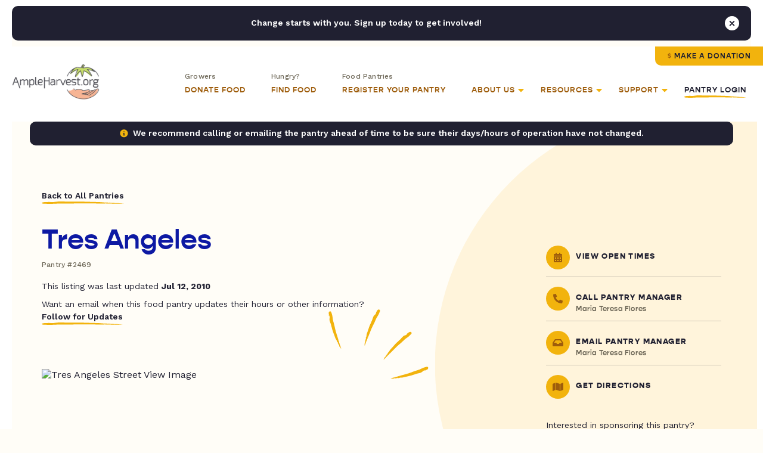

--- FILE ---
content_type: text/html; charset=UTF-8
request_url: https://ampleharvest.org/food-pantries/tres-angeles-2469/
body_size: 46928
content:

<!doctype html>
<html lang="en">
	<head>
		
				<script>
		window.dataLayer = window.dataLayer || [];
		window.dataLayer.push({
			'pantryNumber': '2469',
			'pantryState': 'Texas',
			'userType': 'gardener',
			'isIndianCountry': 'false'
		});
		</script>
				
		<!-- Google Tag Manager -->
		<!-- <script>(function(w,d,s,l,i){w[l]=w[l]||[];w[l].push({'gtm.start':
		new Date().getTime(),event:'gtm.js'});var f=d.getElementsByTagName(s)[0],
		j=d.createElement(s),dl=l!='dataLayer'?'&l='+l:'';j.async=true;j.src=
		'https://www.googletagmanager.com/gtm.js?id='+i+dl;f.parentNode.insertBefore(j,f);
		})(window,document,'script','dataLayer','GTM-NXWQSSP');</script> -->
		<!-- End Google Tag Manager -->

		<!-- Google tag (gtag.js) -->
		<script async src="https://www.googletagmanager.com/gtag/js?id=G-1ZFX0VYFN3"></script>
		<script> window.dataLayer = window.dataLayer || []; function gtag(){dataLayer.push(arguments);} gtag('js', new Date()); gtag('config', 'G-1ZFX0VYFN3'); </script>
		
		<!-- AdWords -->
		<!-- Global site tag (gtag.js) - Google Ads: 1036424816 -->
		<script async src="https://www.googletagmanager.com/gtag/js?id=AW-1036424816"></script>
		<script>
		  window.dataLayer = window.dataLayer || [];
		  function gtag(){dataLayer.push(arguments);}
		  gtag('js', new Date());
		
		  gtag('config', 'AW-1036424816');
		</script>
		
		
		<link rel="preconnect" href="https://fonts.googleapis.com">
		<link rel="preconnect" href="https://fonts.gstatic.com" crossorigin>
		<link rel="preconnect" href="https://use.typekit.net">

	  	<meta charset="utf-8">
<script type="text/javascript">
/* <![CDATA[ */
var gform;gform||(document.addEventListener("gform_main_scripts_loaded",function(){gform.scriptsLoaded=!0}),document.addEventListener("gform/theme/scripts_loaded",function(){gform.themeScriptsLoaded=!0}),window.addEventListener("DOMContentLoaded",function(){gform.domLoaded=!0}),gform={domLoaded:!1,scriptsLoaded:!1,themeScriptsLoaded:!1,isFormEditor:()=>"function"==typeof InitializeEditor,callIfLoaded:function(o){return!(!gform.domLoaded||!gform.scriptsLoaded||!gform.themeScriptsLoaded&&!gform.isFormEditor()||(gform.isFormEditor()&&console.warn("The use of gform.initializeOnLoaded() is deprecated in the form editor context and will be removed in Gravity Forms 3.1."),o(),0))},initializeOnLoaded:function(o){gform.callIfLoaded(o)||(document.addEventListener("gform_main_scripts_loaded",()=>{gform.scriptsLoaded=!0,gform.callIfLoaded(o)}),document.addEventListener("gform/theme/scripts_loaded",()=>{gform.themeScriptsLoaded=!0,gform.callIfLoaded(o)}),window.addEventListener("DOMContentLoaded",()=>{gform.domLoaded=!0,gform.callIfLoaded(o)}))},hooks:{action:{},filter:{}},addAction:function(o,r,e,t){gform.addHook("action",o,r,e,t)},addFilter:function(o,r,e,t){gform.addHook("filter",o,r,e,t)},doAction:function(o){gform.doHook("action",o,arguments)},applyFilters:function(o){return gform.doHook("filter",o,arguments)},removeAction:function(o,r){gform.removeHook("action",o,r)},removeFilter:function(o,r,e){gform.removeHook("filter",o,r,e)},addHook:function(o,r,e,t,n){null==gform.hooks[o][r]&&(gform.hooks[o][r]=[]);var d=gform.hooks[o][r];null==n&&(n=r+"_"+d.length),gform.hooks[o][r].push({tag:n,callable:e,priority:t=null==t?10:t})},doHook:function(r,o,e){var t;if(e=Array.prototype.slice.call(e,1),null!=gform.hooks[r][o]&&((o=gform.hooks[r][o]).sort(function(o,r){return o.priority-r.priority}),o.forEach(function(o){"function"!=typeof(t=o.callable)&&(t=window[t]),"action"==r?t.apply(null,e):e[0]=t.apply(null,e)})),"filter"==r)return e[0]},removeHook:function(o,r,t,n){var e;null!=gform.hooks[o][r]&&(e=(e=gform.hooks[o][r]).filter(function(o,r,e){return!!(null!=n&&n!=o.tag||null!=t&&t!=o.priority)}),gform.hooks[o][r]=e)}});
/* ]]> */
</script>

	  	<meta name="viewport" content="width=device-width, initial-scale=1">
		<meta name="google-site-verification" content="dGSqVj9KPUkshXntaEX_Fi8VDsbynZtKzZTzy5Zt7Uc" />
			
		<title>Tres Angeles - AmpleHarvest.org</title>
<link data-rocket-preload as="style" href="https://fonts.googleapis.com/css2?family=Work+Sans%3Aital%2Cwght%400%2C400%3B0%2C500%3B0%2C600%3B0%2C700%3B0%2C800%3B1%2C400%3B1%2C700%3B1%2C800&#038;ver=6.9&#038;display=swap" rel="preload">
<link href="https://fonts.googleapis.com/css2?family=Work+Sans%3Aital%2Cwght%400%2C400%3B0%2C500%3B0%2C600%3B0%2C700%3B0%2C800%3B1%2C400%3B1%2C700%3B1%2C800&#038;ver=6.9&#038;display=swap" media="print" onload="this.media=&#039;all&#039;" rel="stylesheet">
<noscript data-wpr-hosted-gf-parameters=""><link rel="stylesheet" href="https://fonts.googleapis.com/css2?family=Work+Sans%3Aital%2Cwght%400%2C400%3B0%2C500%3B0%2C600%3B0%2C700%3B0%2C800%3B1%2C400%3B1%2C700%3B1%2C800&#038;ver=6.9&#038;display=swap"></noscript>
		
		<link rel="pingback" href="https://ampleharvest.org/xmlrpc.php" />
		
		<meta name='robots' content='index, follow, max-image-preview:large, max-snippet:-1, max-video-preview:-1' />

	<!-- This site is optimized with the Yoast SEO plugin v26.6 - https://yoast.com/wordpress/plugins/seo/ -->
	<link rel="canonical" href="https://ampleharvest.org/food-pantries/tres-angeles-2469/" />
	<meta property="og:locale" content="en_US" />
	<meta property="og:type" content="article" />
	<meta property="og:title" content="Tres Angeles - AmpleHarvest.org" />
	<meta property="og:url" content="https://ampleharvest.org/food-pantries/tres-angeles-2469/" />
	<meta property="og:site_name" content="AmpleHarvest.org" />
	<meta property="article:publisher" content="https://www.facebook.com/AmpleHarvest.org" />
	<meta property="og:image" content="https://ampleharvest.org/wp-content/uploads/2021/07/AmpleharvestOrg_OpenGraph.jpg" />
	<meta property="og:image:width" content="1200" />
	<meta property="og:image:height" content="630" />
	<meta property="og:image:type" content="image/jpeg" />
	<meta name="twitter:card" content="summary_large_image" />
	<meta name="twitter:site" content="@ampleharvest" />
	<script type="application/ld+json" class="yoast-schema-graph">{"@context":"https://schema.org","@graph":[{"@type":"WebPage","@id":"https://ampleharvest.org/food-pantries/tres-angeles-2469/","url":"https://ampleharvest.org/food-pantries/tres-angeles-2469/","name":"Tres Angeles - AmpleHarvest.org","isPartOf":{"@id":"https://ampleharvest.org/#website"},"datePublished":"2010-07-12T19:56:18+00:00","breadcrumb":{"@id":"https://ampleharvest.org/food-pantries/tres-angeles-2469/#breadcrumb"},"inLanguage":"en-US","potentialAction":[{"@type":"ReadAction","target":["https://ampleharvest.org/food-pantries/tres-angeles-2469/"]}]},{"@type":"BreadcrumbList","@id":"https://ampleharvest.org/food-pantries/tres-angeles-2469/#breadcrumb","itemListElement":[{"@type":"ListItem","position":1,"name":"Home","item":"https://ampleharvest.org/"},{"@type":"ListItem","position":2,"name":"Tres Angeles"}]},{"@type":"WebSite","@id":"https://ampleharvest.org/#website","url":"https://ampleharvest.org/","name":"AmpleHarvest.org","description":"","publisher":{"@id":"https://ampleharvest.org/#organization"},"alternateName":"AmpleHarvest.org, Inc.","potentialAction":[{"@type":"SearchAction","target":{"@type":"EntryPoint","urlTemplate":"https://ampleharvest.org/?s={search_term_string}"},"query-input":{"@type":"PropertyValueSpecification","valueRequired":true,"valueName":"search_term_string"}}],"inLanguage":"en-US"},{"@type":"Organization","@id":"https://ampleharvest.org/#organization","name":"AmpleHarvest.org, Inc.","alternateName":"AmpleHarvest.org","url":"https://ampleharvest.org/","logo":{"@type":"ImageObject","inLanguage":"en-US","@id":"https://ampleharvest.org/#/schema/logo/image/","url":"https://ampleharvest.org/wp-content/uploads/2019/11/cropped-AH_Logo_Round_200x200.jpg","contentUrl":"https://ampleharvest.org/wp-content/uploads/2019/11/cropped-AH_Logo_Round_200x200.jpg","width":512,"height":512,"caption":"AmpleHarvest.org, Inc."},"image":{"@id":"https://ampleharvest.org/#/schema/logo/image/"},"sameAs":["https://www.facebook.com/AmpleHarvest.org","https://x.com/ampleharvest","https://www.instagram.com/ampleharvest","https://www.youtube.com/c/AmpleHarvestorg","https://www.tiktok.com/@ampleharvest","https://www.linkedin.com/company/ampleharvest-org"]}]}</script>
	<!-- / Yoast SEO plugin. -->


<link rel='dns-prefetch' href='//unpkg.com' />
<link rel='dns-prefetch' href='//maps.googleapis.com' />
<link rel='dns-prefetch' href='//use.typekit.net' />
<link rel='dns-prefetch' href='//fonts.googleapis.com' />
<link href='https://fonts.gstatic.com' crossorigin rel='preconnect' />
<link rel="alternate" title="oEmbed (JSON)" type="application/json+oembed" href="https://ampleharvest.org/wp-json/oembed/1.0/embed?url=https%3A%2F%2Fampleharvest.org%2Ffood-pantries%2Ftres-angeles-2469%2F" />
<link rel="alternate" title="oEmbed (XML)" type="text/xml+oembed" href="https://ampleharvest.org/wp-json/oembed/1.0/embed?url=https%3A%2F%2Fampleharvest.org%2Ffood-pantries%2Ftres-angeles-2469%2F&#038;format=xml" />
<style id='wp-img-auto-sizes-contain-inline-css' type='text/css'>
img:is([sizes=auto i],[sizes^="auto," i]){contain-intrinsic-size:3000px 1500px}
/*# sourceURL=wp-img-auto-sizes-contain-inline-css */
</style>
<style id='classic-theme-styles-inline-css' type='text/css'>
/*! This file is auto-generated */
.wp-block-button__link{color:#fff;background-color:#32373c;border-radius:9999px;box-shadow:none;text-decoration:none;padding:calc(.667em + 2px) calc(1.333em + 2px);font-size:1.125em}.wp-block-file__button{background:#32373c;color:#fff;text-decoration:none}
/*# sourceURL=/wp-includes/css/classic-themes.min.css */
</style>
<link data-minify="1" rel='stylesheet' id='adobefonts-css' href='https://ampleharvest.org/wp-content/cache/min/1/zvk1ars.css?ver=1766350957' type='text/css' media='all' />

<link data-minify="1" rel='stylesheet' id='magnific-css' href='https://ampleharvest.org/wp-content/cache/min/1/wp-content/themes/studio-simpatico/css/magnific.css?ver=1766350957' type='text/css' media='all' />
<link data-minify="1" rel='stylesheet' id='primary-stylesheet-css' href='https://ampleharvest.org/wp-content/cache/min/1/wp-content/themes/studio-simpatico/style.css?ver=1766350957' type='text/css' media='all' />
<link rel="https://api.w.org/" href="https://ampleharvest.org/wp-json/" /><link rel="EditURI" type="application/rsd+xml" title="RSD" href="https://ampleharvest.org/xmlrpc.php?rsd" />
<meta name="generator" content="WordPress 6.9" />
<link rel='shortlink' href='https://ampleharvest.org/?p=13666' />
<link rel="icon" href="https://ampleharvest.org/wp-content/uploads/2021/07/cropped-AH_Favicon-32x32.png" sizes="32x32" />
<link rel="icon" href="https://ampleharvest.org/wp-content/uploads/2021/07/cropped-AH_Favicon-192x192.png" sizes="192x192" />
<link rel="apple-touch-icon" href="https://ampleharvest.org/wp-content/uploads/2021/07/cropped-AH_Favicon-180x180.png" />
<meta name="msapplication-TileImage" content="https://ampleharvest.org/wp-content/uploads/2021/07/cropped-AH_Favicon-270x270.png" />
<!-- Facebook Pixel Code -->
<script>
setTimeout(function(){ 
  !function(f,b,e,v,n,t,s)
  {if(f.fbq)return;n=f.fbq=function(){n.callMethod?
  n.callMethod.apply(n,arguments):n.queue.push(arguments)};
  if(!f._fbq)f._fbq=n;n.push=n;n.loaded=!0;n.version='2.0';
  n.queue=[];t=b.createElement(e);t.async=!0;
  t.src=v;s=b.getElementsByTagName(e)[0];
  s.parentNode.insertBefore(t,s)}(window, document,'script',
  'https://connect.facebook.net/en_US/fbevents.js');
  fbq('init', '315515419540819');
  fbq('track', 'PageView');
}, 3500);
</script>
<noscript><img height="1" width="1" style="display:none"
  src="https://www.facebook.com/tr?id=315515419540819&ev=PageView&noscript=1"
/></noscript>
<!-- End Facebook Pixel Code -->	<style id='global-styles-inline-css' type='text/css'>
:root{--wp--preset--aspect-ratio--square: 1;--wp--preset--aspect-ratio--4-3: 4/3;--wp--preset--aspect-ratio--3-4: 3/4;--wp--preset--aspect-ratio--3-2: 3/2;--wp--preset--aspect-ratio--2-3: 2/3;--wp--preset--aspect-ratio--16-9: 16/9;--wp--preset--aspect-ratio--9-16: 9/16;--wp--preset--color--black: #000000;--wp--preset--color--cyan-bluish-gray: #abb8c3;--wp--preset--color--white: #ffffff;--wp--preset--color--pale-pink: #f78da7;--wp--preset--color--vivid-red: #cf2e2e;--wp--preset--color--luminous-vivid-orange: #ff6900;--wp--preset--color--luminous-vivid-amber: #fcb900;--wp--preset--color--light-green-cyan: #7bdcb5;--wp--preset--color--vivid-green-cyan: #00d084;--wp--preset--color--pale-cyan-blue: #8ed1fc;--wp--preset--color--vivid-cyan-blue: #0693e3;--wp--preset--color--vivid-purple: #9b51e0;--wp--preset--gradient--vivid-cyan-blue-to-vivid-purple: linear-gradient(135deg,rgb(6,147,227) 0%,rgb(155,81,224) 100%);--wp--preset--gradient--light-green-cyan-to-vivid-green-cyan: linear-gradient(135deg,rgb(122,220,180) 0%,rgb(0,208,130) 100%);--wp--preset--gradient--luminous-vivid-amber-to-luminous-vivid-orange: linear-gradient(135deg,rgb(252,185,0) 0%,rgb(255,105,0) 100%);--wp--preset--gradient--luminous-vivid-orange-to-vivid-red: linear-gradient(135deg,rgb(255,105,0) 0%,rgb(207,46,46) 100%);--wp--preset--gradient--very-light-gray-to-cyan-bluish-gray: linear-gradient(135deg,rgb(238,238,238) 0%,rgb(169,184,195) 100%);--wp--preset--gradient--cool-to-warm-spectrum: linear-gradient(135deg,rgb(74,234,220) 0%,rgb(151,120,209) 20%,rgb(207,42,186) 40%,rgb(238,44,130) 60%,rgb(251,105,98) 80%,rgb(254,248,76) 100%);--wp--preset--gradient--blush-light-purple: linear-gradient(135deg,rgb(255,206,236) 0%,rgb(152,150,240) 100%);--wp--preset--gradient--blush-bordeaux: linear-gradient(135deg,rgb(254,205,165) 0%,rgb(254,45,45) 50%,rgb(107,0,62) 100%);--wp--preset--gradient--luminous-dusk: linear-gradient(135deg,rgb(255,203,112) 0%,rgb(199,81,192) 50%,rgb(65,88,208) 100%);--wp--preset--gradient--pale-ocean: linear-gradient(135deg,rgb(255,245,203) 0%,rgb(182,227,212) 50%,rgb(51,167,181) 100%);--wp--preset--gradient--electric-grass: linear-gradient(135deg,rgb(202,248,128) 0%,rgb(113,206,126) 100%);--wp--preset--gradient--midnight: linear-gradient(135deg,rgb(2,3,129) 0%,rgb(40,116,252) 100%);--wp--preset--font-size--small: 13px;--wp--preset--font-size--medium: 20px;--wp--preset--font-size--large: 36px;--wp--preset--font-size--x-large: 42px;--wp--preset--spacing--20: 0.44rem;--wp--preset--spacing--30: 0.67rem;--wp--preset--spacing--40: 1rem;--wp--preset--spacing--50: 1.5rem;--wp--preset--spacing--60: 2.25rem;--wp--preset--spacing--70: 3.38rem;--wp--preset--spacing--80: 5.06rem;--wp--preset--shadow--natural: 6px 6px 9px rgba(0, 0, 0, 0.2);--wp--preset--shadow--deep: 12px 12px 50px rgba(0, 0, 0, 0.4);--wp--preset--shadow--sharp: 6px 6px 0px rgba(0, 0, 0, 0.2);--wp--preset--shadow--outlined: 6px 6px 0px -3px rgb(255, 255, 255), 6px 6px rgb(0, 0, 0);--wp--preset--shadow--crisp: 6px 6px 0px rgb(0, 0, 0);}:where(.is-layout-flex){gap: 0.5em;}:where(.is-layout-grid){gap: 0.5em;}body .is-layout-flex{display: flex;}.is-layout-flex{flex-wrap: wrap;align-items: center;}.is-layout-flex > :is(*, div){margin: 0;}body .is-layout-grid{display: grid;}.is-layout-grid > :is(*, div){margin: 0;}:where(.wp-block-columns.is-layout-flex){gap: 2em;}:where(.wp-block-columns.is-layout-grid){gap: 2em;}:where(.wp-block-post-template.is-layout-flex){gap: 1.25em;}:where(.wp-block-post-template.is-layout-grid){gap: 1.25em;}.has-black-color{color: var(--wp--preset--color--black) !important;}.has-cyan-bluish-gray-color{color: var(--wp--preset--color--cyan-bluish-gray) !important;}.has-white-color{color: var(--wp--preset--color--white) !important;}.has-pale-pink-color{color: var(--wp--preset--color--pale-pink) !important;}.has-vivid-red-color{color: var(--wp--preset--color--vivid-red) !important;}.has-luminous-vivid-orange-color{color: var(--wp--preset--color--luminous-vivid-orange) !important;}.has-luminous-vivid-amber-color{color: var(--wp--preset--color--luminous-vivid-amber) !important;}.has-light-green-cyan-color{color: var(--wp--preset--color--light-green-cyan) !important;}.has-vivid-green-cyan-color{color: var(--wp--preset--color--vivid-green-cyan) !important;}.has-pale-cyan-blue-color{color: var(--wp--preset--color--pale-cyan-blue) !important;}.has-vivid-cyan-blue-color{color: var(--wp--preset--color--vivid-cyan-blue) !important;}.has-vivid-purple-color{color: var(--wp--preset--color--vivid-purple) !important;}.has-black-background-color{background-color: var(--wp--preset--color--black) !important;}.has-cyan-bluish-gray-background-color{background-color: var(--wp--preset--color--cyan-bluish-gray) !important;}.has-white-background-color{background-color: var(--wp--preset--color--white) !important;}.has-pale-pink-background-color{background-color: var(--wp--preset--color--pale-pink) !important;}.has-vivid-red-background-color{background-color: var(--wp--preset--color--vivid-red) !important;}.has-luminous-vivid-orange-background-color{background-color: var(--wp--preset--color--luminous-vivid-orange) !important;}.has-luminous-vivid-amber-background-color{background-color: var(--wp--preset--color--luminous-vivid-amber) !important;}.has-light-green-cyan-background-color{background-color: var(--wp--preset--color--light-green-cyan) !important;}.has-vivid-green-cyan-background-color{background-color: var(--wp--preset--color--vivid-green-cyan) !important;}.has-pale-cyan-blue-background-color{background-color: var(--wp--preset--color--pale-cyan-blue) !important;}.has-vivid-cyan-blue-background-color{background-color: var(--wp--preset--color--vivid-cyan-blue) !important;}.has-vivid-purple-background-color{background-color: var(--wp--preset--color--vivid-purple) !important;}.has-black-border-color{border-color: var(--wp--preset--color--black) !important;}.has-cyan-bluish-gray-border-color{border-color: var(--wp--preset--color--cyan-bluish-gray) !important;}.has-white-border-color{border-color: var(--wp--preset--color--white) !important;}.has-pale-pink-border-color{border-color: var(--wp--preset--color--pale-pink) !important;}.has-vivid-red-border-color{border-color: var(--wp--preset--color--vivid-red) !important;}.has-luminous-vivid-orange-border-color{border-color: var(--wp--preset--color--luminous-vivid-orange) !important;}.has-luminous-vivid-amber-border-color{border-color: var(--wp--preset--color--luminous-vivid-amber) !important;}.has-light-green-cyan-border-color{border-color: var(--wp--preset--color--light-green-cyan) !important;}.has-vivid-green-cyan-border-color{border-color: var(--wp--preset--color--vivid-green-cyan) !important;}.has-pale-cyan-blue-border-color{border-color: var(--wp--preset--color--pale-cyan-blue) !important;}.has-vivid-cyan-blue-border-color{border-color: var(--wp--preset--color--vivid-cyan-blue) !important;}.has-vivid-purple-border-color{border-color: var(--wp--preset--color--vivid-purple) !important;}.has-vivid-cyan-blue-to-vivid-purple-gradient-background{background: var(--wp--preset--gradient--vivid-cyan-blue-to-vivid-purple) !important;}.has-light-green-cyan-to-vivid-green-cyan-gradient-background{background: var(--wp--preset--gradient--light-green-cyan-to-vivid-green-cyan) !important;}.has-luminous-vivid-amber-to-luminous-vivid-orange-gradient-background{background: var(--wp--preset--gradient--luminous-vivid-amber-to-luminous-vivid-orange) !important;}.has-luminous-vivid-orange-to-vivid-red-gradient-background{background: var(--wp--preset--gradient--luminous-vivid-orange-to-vivid-red) !important;}.has-very-light-gray-to-cyan-bluish-gray-gradient-background{background: var(--wp--preset--gradient--very-light-gray-to-cyan-bluish-gray) !important;}.has-cool-to-warm-spectrum-gradient-background{background: var(--wp--preset--gradient--cool-to-warm-spectrum) !important;}.has-blush-light-purple-gradient-background{background: var(--wp--preset--gradient--blush-light-purple) !important;}.has-blush-bordeaux-gradient-background{background: var(--wp--preset--gradient--blush-bordeaux) !important;}.has-luminous-dusk-gradient-background{background: var(--wp--preset--gradient--luminous-dusk) !important;}.has-pale-ocean-gradient-background{background: var(--wp--preset--gradient--pale-ocean) !important;}.has-electric-grass-gradient-background{background: var(--wp--preset--gradient--electric-grass) !important;}.has-midnight-gradient-background{background: var(--wp--preset--gradient--midnight) !important;}.has-small-font-size{font-size: var(--wp--preset--font-size--small) !important;}.has-medium-font-size{font-size: var(--wp--preset--font-size--medium) !important;}.has-large-font-size{font-size: var(--wp--preset--font-size--large) !important;}.has-x-large-font-size{font-size: var(--wp--preset--font-size--x-large) !important;}
/*# sourceURL=global-styles-inline-css */
</style>
<link data-minify="1" rel='stylesheet' id='dashicons-css' href='https://ampleharvest.org/wp-content/cache/min/1/wp-includes/css/dashicons.min.css?ver=1766350962' type='text/css' media='all' />
<meta name="generator" content="WP Rocket 3.20.3" data-wpr-features="wpr_defer_js wpr_minify_js wpr_minify_css wpr_preload_links wpr_desktop" /></head>
	
	<body class="wp-singular food-pantries-template-default single single-food-pantries postid-13666 wp-theme-studio-simpatico">
		
		<!-- Google Tag Manager (noscript) -->
		<noscript><iframe src="https://www.googletagmanager.com/ns.html?id=GTM-NXWQSSP"
		height="0" width="0" style="display:none;visibility:hidden"></iframe></noscript>
		<!-- End Google Tag Manager (noscript) -->

				
		<!--Skip to main content-->
		
		<a class="accessibility" href="#main">Skip To Content</a>
		
		
		<!--Sitewide Banner-->

		<div class="sitewide-banner notification" data-close-duration="60">
			<p>Change starts with you. Sign up today to get involved!</p>
			<div class="signup-form"><div id="DfTvgdJoFk">
    <script type="text/javascript" src="https://default.salsalabs.org/api/widget/template/7249365c-b9f4-4333-83d0-ca6fd154f6e8/?tId=DfTvgdJoFk"  data-rocket-defer defer></script>
</div></div>			<button class="notice-dismiss" id="dismiss-sitewide-banner"><span class="accessibility">Close Banner</span></button>
		</div>

				
		<!--Header-->
	
		<header>
			<a class="logo" href="https://ampleharvest.org">
								<img src="https://ampleharvest.org/wp-content/uploads/2021/08/logo.svg" alt="AmpleHarvest.org" height="60" width="147" loading="lazy" data-default-src="https://ampleharvest.org/wp-content/uploads/2021/08/logo.svg"/>
			</a>
			
			<button class="mobile-menu">
				<span></span>
				<span></span>
				<span></span>
				<span class="accessibility">Toggle Menu</span>
			</button>
			
			<nav itemscope="itemscope" itemtype="http://schema.org/SiteNavigationElement" role="navigation">
				<button  class="btn tertiary-link"  id="back-to-main-nav">Back<span class="icon"><svg class="svg-inline--fa fa-long-arrow-alt-left" xmlns="http://www.w3.org/2000/svg" viewBox="0 0 448 512"><!-- Font Awesome Pro 5.15.1 by @fontawesome - https://fontawesome.com License - https://fontawesome.com/license (Commercial License) --><path d="M107.515 150.971L8.485 250c-4.686 4.686-4.686 12.284 0 16.971L107.515 366c7.56 7.56 20.485 2.206 20.485-8.485v-71.03h308c6.627 0 12-5.373 12-12v-32c0-6.627-5.373-12-12-12H128v-71.03c0-10.69-12.926-16.044-20.485-8.484z"/></svg></span><svg preserveAspectRatio="none" width="79px" height="4px" viewBox="0 0 79 4" version="1.1" xmlns="http://www.w3.org/2000/svg" xmlns:xlink="http://www.w3.org/1999/xlink"><g transform="translate(0.000000, -17.000000)" class="fill" fill="#F2B30D"><path d="M77.5397697,17 C76.4775127,17.060611 75.4457579,17.1142591 74.4353171,17.1582049 C73.4248298,17.1949596 72.4357499,17.2308011 71.4589827,17.2663002 C71.3100634,17.3372984 71.2037258,17.416515 71.0029435,17.3877504 C70.848101,17.3378691 70.6959169,17.3091046 70.5417273,17.2924394 C70.2556418,17.3003154 69.9730542,17.3081914 69.6898603,17.3160674 C69.5914513,17.3291941 69.4900108,17.3426632 69.3872178,17.3563606 C69.3852123,17.3569313 69.382787,17.3577303 69.3812479,17.358301 C69.2212285,17.4033883 69.2671215,17.4516716 69.3659969,17.4955033 C69.477698,17.5249527 69.5794184,17.5609084 69.6663541,17.6001742 C69.6111798,17.5747199 69.4638928,17.5379652 69.3659969,17.4955033 C69.2334946,17.4602325 69.0808441,17.434664 68.90604,17.4242768 C68.6453729,17.4562374 68.3761241,17.4798654 68.0924172,17.4730167 C68.4074191,17.4206242 68.6766678,17.4087531 68.90604,17.4242768 C69.0712364,17.4009913 69.2289239,17.3786188 69.3872178,17.3563606 C69.4346966,17.3440329 69.4786308,17.3326184 69.5280219,17.3198342 C68.8755845,17.3335316 68.2281376,17.347229 67.5771927,17.3610405 C67.4292528,17.3762218 67.2863033,17.3900333 67.1710575,17.4061278 C66.7031719,17.4709621 66.2338872,17.5355682 65.9415986,17.389006 C65.8273323,17.3907182 65.7104542,17.3925445 65.5936227,17.3943709 C65.6169423,17.4033883 65.6393292,17.4103511 65.660177,17.4208525 C65.6091069,17.4130906 65.566945,17.4041873 65.5316857,17.3953982 C65.0426725,17.4030459 64.5511874,17.4106936 64.0580699,17.4184554 C63.7383108,17.4942477 63.412302,17.5867051 63.0839146,17.6473161 C63.0839146,17.6473161 62.8609787,17.5468685 62.7506767,17.4971013 C62.6180811,17.5844222 62.4264402,17.6467454 62.2048568,17.6831576 C62.4684156,17.7707068 62.713132,17.8695563 62.9378403,17.927542 C63.2711714,18.0792406 63.6730158,17.5662732 64.0677243,17.8588267 C63.6730158,17.5662732 63.2711714,18.0792406 62.9378403,17.927542 C62.713132,17.8695563 62.4684156,17.7707068 62.2048568,17.6831576 C61.7386036,17.7613469 61.1353707,17.7266468 60.6516744,17.5864768 C61.2511295,17.4230212 61.7602442,17.5367096 62.2048568,17.6831576 C62.4264402,17.6467454 62.6180811,17.5844222 62.7506767,17.4971013 C62.8609787,17.5468685 63.0839146,17.6473161 63.0839146,17.6473161 C63.412302,17.5867051 63.7383108,17.4942477 64.0580699,17.4184554 C63.0962274,17.4306689 62.1221187,17.4429966 61.1304736,17.4556667 C54.7382292,17.5107987 48.8453054,17.7573518 42.2132416,17.7977592 C40.4179079,17.8065483 38.6571806,17.7918236 36.9220115,17.7667117 C36.0544737,17.7506173 35.1932788,17.7345228 34.3373074,17.7185425 C33.4813828,17.6929741 32.6306817,17.6675198 31.7839916,17.6422937 C25.0364023,17.4124058 18.8798264,17.9621279 12.0586403,17.20626 C9.44352734,16.9431558 4.58683573,17.1413115 2.0633224,17.1835451 C-1.3161156,17.7469646 0.435190614,19.1490072 0.596142884,19.2274248 C1.63610629,19.8232615 2.56222314,19.9521312 3.75777529,20.0175363 C4.35550473,20.0501817 5.02062798,20.0673035 5.80099697,20.1184404 C6.58136596,20.1671803 7.47702733,20.2500496 8.53601958,20.4173861 C5.65133141,20.0384248 10.6634252,19.631498 13.3883737,20.4179568 C17.3319609,21.6301763 22.951112,20.5368959 27.815126,20.7577664 C29.0318524,20.8176925 30.3213827,20.7267189 31.7765759,20.7194137 C39.3141886,20.9712174 46.3118579,20.2333844 54.2335919,20.0394521 C55.2825567,19.9987024 56.268092,19.885014 57.212025,19.7523775 C58.1559581,19.6185996 59.0581956,19.4624493 59.9407513,19.3436244 C61.2309347,19.2338169 62.6141168,19.3409991 63.6620089,19.2948845 C65.3114548,19.2192064 66.7327413,19.040912 68.0924172,18.83625 C66.5712293,18.9635217 65.4631259,19.1011805 63.7685331,19.2253702 C62.638136,19.2964825 64.5516071,18.7692469 65.2993286,18.6434592 C65.6189945,18.5554534 66.1256373,18.8982308 66.4432977,18.8098826 C67.141768,18.778721 67.78068,18.6032802 68.5283548,18.4768075 C68.8466215,18.3894866 68.8119218,18.7201646 68.9711018,18.6765612 C69.9906839,18.5536271 70.7733382,18.093737 71.425449,18.1528641 C71.9227174,18.1778619 72.3686359,18.2074254 72.8041538,18.2371031 C73.0804451,18.2418972 73.3538447,18.2439518 73.6417492,18.2171278 C73.8222434,18.1816287 74.008101,18.1449881 74.1964306,18.1080052 C74.0486306,18.0144063 73.9941092,17.8938692 73.942153,17.7723048 C74.2110753,17.7772131 74.590766,17.8328017 74.8631862,17.8366826 C74.590766,17.8328017 74.2110753,17.7772131 73.942153,17.7723048 C73.9941092,17.8938692 74.0486306,18.0144063 74.1964306,18.1080052 C75.5366579,17.8492385 77.0848032,17.5938962 78.5228798,17.3789613 C78.5152776,17.3699438 78.5087948,17.3598991 78.5018455,17.3506533 C77.6616383,17.4272446 76.8383611,17.4394581 75.9662059,17.284221 C76.3443575,17.3374125 76.2970652,17.4311255 75.8662579,17.4726743 C75.7568421,17.424391 75.6436018,17.3743955 75.5337662,17.3258839 C76.2842394,17.1942747 77.0317277,17.0628939 77.7440033,17.263789 C77.7440033,17.263789 78.0645553,17.1731579 78.2241084,17.1280706 C78.4620622,17.1612868 78.4504956,17.2652729 78.5018455,17.3506533 C78.6679747,17.3333033 78.8311657,17.3164098 79,17.2989457 C78.6461475,17.1538674 77.5397697,17 77.5397697,17" transform="translate(39.500000, 19.000000) scale(1, -1) translate(-39.500000, -19.000000) "></path></g></svg></button>				<a href="https://ampleharvest.org/donate/" class="btn btn-top" target="" >Make a Donation</a>				<ul class="mega-menu">
	
	<li class="page-1157 parent"><a href="https://ampleharvest.org/find-pantry/" target=""><span class="metadata">Growers</span><span class="link">Donate Food</span></a></li><li class="page-10603 parent"><a href="https://ampleharvest.org/find-food/" target=""><span class="metadata">Hungry?</span><span class="link">Find Food</span></a></li><li class="page-10658 parent"><a href="https://ampleharvest.org/register-a-pantry/" target=""><span class="metadata">Food Pantries</span><span class="link">Register Your Pantry</span></a></li><li class="page-1168 parent has-dropdown"><a href="https://ampleharvest.org/about-us/" target=""><span class="link">About Us</span><svg xmlns="http://www.w3.org/2000/svg" viewBox="0 0 320 512"><!-- Font Awesome Pro 5.15.1 by @fontawesome - https://fontawesome.com License - https://fontawesome.com/license (Commercial License) --><path d="M31.3 192h257.3c17.8 0 26.7 21.5 14.1 34.1L174.1 354.8c-7.8 7.8-20.5 7.8-28.3 0L17.2 226.1C4.6 213.5 13.5 192 31.3 192z"/></svg><svg preserveAspectRatio="none" width="120px" height="49px" viewBox="0 0 120 49" version="1.1" xmlns="http://www.w3.org/2000/svg" xmlns:xlink="http://www.w3.org/1999/xlink">
    <g transform="translate(-883.000000, -49.000000)" fill="#F2B30D">
        <path d="M938.792047,55.2877768 C939.810416,55.3457768 941.245029,55.3387768 941.981401,55.4607768 C942.179991,55.4797768 941.806642,55.3767768 942.129946,55.3907768 C942.562872,55.4607768 943.075234,55.5297768 943.825109,55.5997768 C943.867211,55.7027768 942.386524,55.5077768 942.316621,55.5887768 C941.743887,55.5297768 941.463478,55.4927768 941.204517,55.5297768 C940.030454,55.4347768 939.767521,55.4817768 938.879427,55.4007768 C939.11694,55.3567768 938.722143,55.3487768 938.792047,55.2877768 M938.410764,56.3905783 C938.379501,56.4035783 938.437993,56.4135783 938.55901,56.4215783 C938.223188,56.4645783 937.49406,56.3505783 938.410764,56.3905783 M993.555457,58.3553314 C993.095023,58.0057023 992.541898,57.7302912 992.044538,57.398546 C991.462024,57.0095725 990.896842,56.6733563 990.330153,56.3407169 C989.766478,55.996453 989.193761,55.6727555 988.572814,55.3749895 C987.487665,54.813437 986.429645,54.3994261 985.279688,53.8942076 C984.428901,53.5615682 984.13576,53.4462175 983.558521,53.2208811 C981.862975,52.6038886 980.472628,52.1201308 979.71227,51.9922613 C978.502781,51.6846593 976.990354,51.2912148 975.924798,51.0944926 C975.738665,51.0488888 975.41312,50.9684115 975.340777,50.9505277 C972.628657,50.4685582 970.945923,50.4041764 967.768093,50.0000016 C967.484749,50.0178855 967.289573,50.0795847 966.74323,50.071537 C966.499825,50.0679602 965.951976,50.0178855 965.774885,50.0277216 C965.117767,50.0697486 965.665617,50.318334 964.456881,50.2503754 C964.386799,50.2736244 964.605336,50.313863 964.662608,50.3451597 C964.603075,50.6053696 965.055974,50.8950878 964.742487,51.0587249 C965.55032,51.2956858 965.358158,51.4101424 965.980612,51.6140181 C966.468175,51.7517237 967.10344,51.9314563 967.622653,52.0781038 C968.188589,52.2435293 968.786928,52.4071664 969.253391,52.5770629 C969.23832,52.6557518 969.966274,52.8032934 970.09815,52.8953952 C970.97908,53.1073187 971.636198,53.3272899 972.527678,53.5553089 C972.609064,53.6009127 972.817805,53.6661887 972.83363,53.7028506 C974.68818,54.2608264 976.537455,54.9010678 979.028777,55.745185 C979.254096,55.8229797 979.732617,55.9884052 980.009179,56.0840838 C981.859961,56.6974995 984.638395,57.8769387 985.516311,58.446539 C985.833566,58.6030226 985.837334,58.5753026 986.152329,58.7317862 C986.333187,58.8855872 987.226928,59.443563 988.023458,59.8665158 C988.292484,60.0221052 988.788337,60.2322403 989.384415,60.5621972 C990.259317,61.0799343 991.041529,61.6718894 991.796612,62.1985685 C992.143256,62.4408945 992.535116,62.6492412 992.902107,62.8960382 C993.372339,63.2286776 994.055078,63.7875476 994.718979,64.3258512 C995.3663,64.8811444 995.951075,65.4561098 996.27888,65.8030563 C996.792066,66.3538786 996.939766,66.6024639 997.305251,67.0200516 C997.627028,67.4027657 997.879475,67.6719175 997.90359,67.5789216 C998.385878,68.0975529 999.101022,69.1884671 999.483085,70.4609023 C999.849323,71.7485387 999.900566,73.1810343 999.75814,74.2630065 C999.452188,75.8242657 998.887006,77.3524398 998.015873,78.7205535 C997.835014,78.9807634 997.606681,79.309826 997.420548,79.5771894 C997.071642,80.0090841 996.663958,80.6412779 996.174133,81.1688511 C995.378357,82.1095411 994.570524,82.8213179 993.826745,83.501798 C992.575055,84.3888364 991.7205,85.169466 990.619526,85.8275913 C990.21561,86.0940605 989.786825,86.2746873 989.321869,86.5420507 C988.935284,86.7691754 988.52986,86.9810989 988.081483,87.2100121 C987.63612,87.4165704 987.144035,87.6454836 986.714496,87.8448884 C986.392719,87.9960068 986.1252,88.1220879 985.862202,88.2454864 C985.508021,88.4001816 985.276674,88.4761879 984.903654,88.6478728 C984.512548,88.8284995 984.118428,89.0127031 983.718279,89.1808112 C982.986557,89.487519 982.217156,89.7790256 981.450769,90.0356587 C980.703976,90.3012337 979.984311,90.5569726 979.232242,90.824336 C976.651245,91.5522083 974.403328,92.2443129 971.275989,92.7700977 C970.503574,92.943571 969.930856,93.0437205 969.114733,93.1662248 C968.933875,93.2055692 968.93915,93.2306066 968.653545,93.2771046 C967.0213,93.4952874 965.308422,93.8127256 963.61363,93.9531137 C963.554851,93.9709976 963.486276,93.9888814 963.376254,94.0076594 C961.039415,94.210641 958.07108,94.3787491 956.228587,94.527185 C954.79604,94.5352327 953.130637,94.6523718 951.364255,94.6791976 C950.535322,94.6800918 949.718446,94.680986 948.936234,94.6818802 C947.412504,94.7096001 945.417789,94.6568428 943.954345,94.6309112 C943.530835,94.6291228 943.08095,94.6282287 942.667237,94.6273345 C941.891808,94.5933552 941.074931,94.5575875 940.24223,94.5209256 C937.06214,94.4413425 933.426137,94.0550516 930.65976,93.7394018 C929.815755,93.6428291 929.068208,93.5569867 928.116442,93.4470011 C926.529411,93.2753162 924.903948,92.8979672 923.318425,92.6592179 C922.928072,92.5912593 922.527924,92.5215124 922.167714,92.4589189 C921.223484,92.272927 920.3207,92.1021363 919.329748,91.8651755 C916.90248,91.3232951 914.46843,90.7554832 912.229557,90.0240342 C909.331304,89.2693362 905.20623,87.7197015 901.983187,86.2970421 C901.243929,86.0243135 900.570232,85.6702135 899.825699,85.3366799 C898.70061,84.7679738 897.376578,84.1652884 896.10831,83.4812316 C894.843809,82.7918095 893.609452,81.9995555 892.569518,81.1840524 C890.369076,79.5432101 888.286193,77.465108 887.244751,74.8460197 C886.185977,72.2635933 886.484393,69.1562762 887.941055,66.7965036 C889.435396,64.43226 891.720238,62.6644425 894.133941,61.3616048 C896.555934,60.0328355 899.133916,59.1037701 901.732999,58.4080887 C902.567208,58.2471342 903.845272,57.9037644 904.566444,57.6945235 C904.72771,57.682899 905.212259,57.5612889 905.583772,57.4790233 C906.903283,57.1276058 908.585264,56.8325225 910.262724,56.4766341 C910.682466,56.3353517 911.705822,56.2146358 912.336565,56.0536813 C912.61388,56.0456335 911.973341,56.1484656 912.442065,56.0903431 C913.515157,55.7353489 917.237068,55.3007716 918.899456,55.0521862 C918.783406,55.0673875 918.757784,55.0521862 918.903224,55.0307256 C919.309401,55.0173128 919.496288,54.9404123 919.949941,54.897491 C921.443528,54.7320655 922.744954,54.5881006 924.010207,54.4477125 C925.263404,54.3386211 926.469125,54.2340006 927.745683,54.1222266 C928.071981,54.1177556 928.945375,54.1624652 929.246052,54.1061311 C928.775821,54.1097079 928.179742,54.1266976 928.218175,54.073046 C928.999633,54.073046 930.02751,54.0256539 930.549738,53.9720023 C931.50904,53.9505417 931.961186,53.9398114 932.876027,53.919245 C933.087781,53.9228218 932.6703,53.8620167 933.123199,53.8691703 C934.493954,53.8906309 935.143536,53.9013612 936.371111,53.9210334 C936.725292,53.85844 938.151057,53.9272927 938.588131,53.9737907 C938.984512,53.9720023 938.154072,53.9103031 938.490166,53.9147741 C939.590387,53.9568011 940.614497,53.9773675 941.625042,54.0748344 C941.876736,54.073046 942.04403,54.0560564 942.457743,54.0837763 C942.736566,54.105237 942.375603,54.1258034 942.793838,54.1463698 C943.185697,54.1517349 942.493161,54.0712577 942.590372,54.0417493 C943.141236,54.0721518 943.034982,54.0363842 943.311544,54.031019 C944.076424,54.1266976 944.60468,54.1114963 945.302492,54.1544175 C946.022157,54.18482 946.815672,54.3234198 947.508208,54.3869074 C948.102026,54.4468183 948.359749,54.4414531 949.031938,54.524613 C949.56547,54.6059845 950.045498,54.678414 950.637808,54.7678332 C950.957324,54.8107544 950.427561,54.6936153 950.884228,54.7642564 C953.001776,55.0951075 955.121584,55.3973443 956.68224,55.6718613 C954.288129,55.2453317 952.539834,54.9556135 950.432836,54.6694721 C950.118595,54.5809471 949.481823,54.5818413 949.172103,54.478115 C949.026663,54.4870569 949.51272,54.56664 949.040228,54.5040466 C948.884237,54.4816918 948.824705,54.4620195 948.5813,54.4351938 C948.885745,54.4155216 948.439628,54.3600817 948.270073,54.2992766 C947.372564,54.1964445 946.57076,54.105237 945.799098,54.0167119 C945.025176,53.9550127 944.282904,53.8951018 943.503706,53.8325084 C943.214333,53.8208839 943.70265,53.8825832 943.373338,53.8646993 C942.776506,53.8182013 942.336417,53.7851162 941.625042,53.7305705 C941.417055,53.6644003 940.946823,53.6295268 941.201532,53.583923 C943.302501,53.7556079 946.169104,53.8924193 948.662686,54.2295296 C949.419276,54.324314 950.200734,54.4530776 950.643083,54.454866 C949.522516,54.3216314 948.625007,54.147264 947.652141,54.0167119 C946.392916,53.8334026 945.037987,53.7788569 943.802876,53.6652945 C943.465274,53.6259501 943.301748,53.607172 942.99881,53.5722985 C942.762188,53.5597799 942.323606,53.5356367 942.056841,53.5213296 C941.756164,53.4927155 941.740339,53.4685723 941.482616,53.4489 C940.965663,53.4363814 940.53085,53.4247569 939.958132,53.411344 C938.976223,53.360375 938.015414,53.2709558 936.9378,53.2325056 C936.741117,53.2128334 936.829285,53.160076 937.078719,53.1636528 C938.354523,53.2253521 938.571553,53.2360824 939.876746,53.29957 C939.731306,53.2879455 939.642384,53.2727442 939.653687,53.2557546 C940.056097,53.2790036 940.197769,53.29957 940.473578,53.2879455 C939.504479,53.2414475 939.594908,53.1627586 939.928743,53.141298 C941.132957,53.1895844 942.472061,53.3004642 943.757661,53.4131324 C945.043262,53.5168586 946.276865,53.6187965 947.261789,53.7734917 C947.481079,53.7770685 947.623505,53.7645498 947.981454,53.7985291 C950.209777,54.0104526 952.68452,54.4602312 955.059038,54.8223789 C953.710137,54.5639574 952.325818,54.3421978 950.886488,54.1132847 C949.444898,53.9094089 947.942268,53.7618672 946.363526,53.5731927 C946.243708,53.5490495 946.342426,53.5311657 946.028185,53.4989748 C944.658184,53.3916718 943.104311,53.2700617 942.056087,53.1869018 C941.591884,53.0939058 941.139739,53.0250531 940.703418,52.9553061 C937.374874,52.8006109 934.943839,52.5600732 931.750184,52.5734861 C931.765256,52.540401 931.516576,52.5368242 931.418611,52.5153636 C931.67558,52.4831727 931.846642,52.4447225 932.143551,52.4152141 C932.667286,52.3982245 933.204586,52.4035896 933.665774,52.428627 C936.357547,52.3481497 940.180437,52.5314591 943.521038,52.7898806 C943.930984,52.7719967 943.614482,52.7031439 943.335659,52.633397 C941.726774,52.4411457 940.249766,52.4554528 938.544424,52.3052285 C937.936288,52.1487449 938.581349,52.0924108 939.904628,52.1514275 C941.001835,52.1809358 942.4909,52.3007576 943.883508,52.4339922 C945.276116,52.5493429 946.571513,52.6807891 947.275353,52.7925631 C953.683008,53.4596303 959.992698,54.7070281 966.422961,56.4408664 C965.52922,56.1940694 964.655072,55.9526376 963.792981,55.7138883 C962.925615,55.5118009 962.071814,55.3123961 961.229316,55.1156739 C959.549596,54.6980862 957.899265,54.4074738 956.285105,54.0569506 C956.294902,54.0828822 956.17433,54.0694693 955.924143,54.0167119 C954.334098,53.6894377 952.641566,53.4614187 951.0048,53.187796 C949.364265,52.9570945 947.765931,52.7934573 946.357498,52.6342912 C945.180412,52.4322038 942.888788,52.3409962 941.696631,52.1541101 C942.00183,52.0584315 942.989767,52.0879399 944.230153,52.1648404 C942.964146,52.0754212 941.788568,51.8903234 940.724519,51.8500848 C939.853385,51.8000101 938.343219,51.762454 937.902377,51.7132734 C937.796123,51.7016489 938.001096,51.6873419 937.796877,51.6757174 C938.154072,51.6953896 937.159351,51.65068 937.086255,51.6497858 C936.609995,51.65068 936.69741,51.6649871 936.140517,51.6524684 C935.417838,51.6372671 935.431402,51.6354787 934.975489,51.6014994 C932.478139,51.5147628 930.055392,51.6363729 927.567839,51.6828709 C927.308609,51.697178 926.787134,51.7266863 926.745687,51.7284747 C926.510572,51.7356282 926.710269,51.7025431 926.40055,51.7168502 C926.224213,51.7248979 926.303338,51.7454643 926.043355,51.757983 C925.074256,51.8107404 923.963486,51.8491906 922.993634,51.9323505 C921.78113,52.0459128 920.459358,52.1702055 919.191844,52.2882389 C917.925836,52.4187909 916.719361,52.5958409 915.733684,52.721922 C915.293596,52.7728909 915.868574,52.6593285 915.274003,52.7389116 C913.573936,52.936528 911.836944,53.276321 910.062273,53.5508379 C908.295891,53.8888425 906.50012,54.2465193 904.700581,54.6480115 C904.430047,54.7106049 904.638034,54.6113496 904.24316,54.7159701 C903.748061,54.8295324 903.876923,54.8518872 903.431559,54.9582961 C903.15349,55.0119476 902.897274,55.0593398 902.746559,55.0700701 C898.627513,55.9723098 894.261295,57.4584568 890.343455,60.2733732 C888.529598,61.5932005 886.764723,63.2662337 885.523584,65.5768257 C884.86948,66.6918831 884.466317,68.0251234 884.18448,69.35121 C884.000002,70.6987573 883.901135,72.0811781 884.143787,73.4072648 C884.451999,75.5077218 885.296758,77.3452863 886.288463,78.8081843 C887.281676,80.2871778 888.410533,81.4737706 889.538636,82.5074565 C892.626036,85.1864556 895.626775,86.6502479 898.745825,88.1972 C899.892767,88.7185139 901.096981,89.2666536 902.256735,89.7933327 C903.431559,90.2609951 904.557401,90.7098794 905.538557,91.1006413 C905.874652,91.2115211 906.296654,91.3510151 906.68776,91.4797787 C907.274796,91.7006441 907.894235,91.9331341 908.479764,92.1539995 C909.28609,92.4481886 910.119544,92.6672657 910.943956,92.9221104 C911.769875,93.1706957 912.594287,93.4210695 913.414178,93.6320988 C914.332787,93.8815784 915.232556,94.1247986 916.129312,94.3680188 C917.029835,94.5817307 917.92659,94.7945484 918.832388,95.0091544 C919.854237,95.2568456 920.84971,95.3900802 921.867791,95.5993211 C922.542242,95.7379209 923.246835,95.901558 923.952182,96.0106494 C924.937859,96.1689214 925.932579,96.3388179 926.915996,96.4702641 C927.90318,96.5990278 928.871525,96.726003 929.806712,96.8485073 C931.055387,96.996049 932.325163,97.1453791 933.595692,97.2956033 C934.869235,97.4127425 936.148806,97.5137861 937.421596,97.5888983 C940.227912,97.7900915 943.646132,97.9528344 946.336398,97.9438925 C948.518,98.0663968 950.787016,97.955517 953.255731,97.9188551 C953.507425,97.9206435 953.697326,97.9224319 953.952788,97.9251145 C957.692031,97.8911352 961.84122,97.4753359 964.875116,97.1766758 C966.006987,96.9933664 966.982867,96.9289846 968.038627,96.7814429 C969.180295,96.6446315 970.227011,96.4005171 971.321957,96.2189962 C971.673123,96.1572969 972.012232,96.0982803 972.36792,96.0347926 C973.473416,95.8335994 974.541233,95.5528232 975.749215,95.2550572 C976.647477,95.0270383 977.57965,94.7918658 978.545735,94.5468572 C979.503529,94.2651867 980.499003,93.9906698 981.508795,93.6088498 C983.089797,93.1089965 985.425128,92.291705 987.157599,91.4180795 C987.911175,91.1194194 988.646665,90.7510123 989.384415,90.3852878 C990.121413,90.0365529 990.865192,89.6144943 991.60671,89.1843879 C993.074676,88.2928785 994.489891,87.2591926 995.859892,86.0976373 C996.325602,85.7095579 996.76569,85.3295264 997.186939,84.9110445 C997.620999,84.5158117 998.025669,84.0660331 998.4326,83.5706508 C999.333877,82.6174421 1000.31126,81.3181812 1001.12588,79.7739116 C1001.93597,78.2698808 1002.64584,76.4913329 1002.90658,74.5017558 C1003.08668,73.0844615 1003.00681,71.4337831 1002.66317,69.9690967 C1002.33838,68.4865264 1001.74607,67.245388 1001.29996,66.3628205 C1001.01812,65.4266015 999.814658,64.2373262 998.533579,62.8817311 C997.86139,62.140446 997.98573,62.1887324 997.7265,61.828373 C997.1048,61.1970735 996.475564,60.710633 995.825981,60.2197216 C995.09652,59.5857395 994.584842,59.089463 993.555457,58.3553314" transform="translate(943.499907, 74.000002) rotate(-1.000000) translate(-943.499907, -74.000002) "></path>
    </g>
</svg></a><ul class="dropdown style1"><img width="275" height="176" src="https://ampleharvest.org/wp-content/uploads/2021/07/FoodBagsBoxes.svg" class="attachment-full size-full" alt="" decoding="async" /><ul class="grid"><li><h2 class="heading-5">What We Do</h2><ul><li><a class="btn" href="https://ampleharvest.org/what-we-do/" target=""><svg preserveAspectRatio="none" width="231px" height="35px" viewBox="0 0 231 35" version="1.1" xmlns="http://www.w3.org/2000/svg" xmlns:xlink="http://www.w3.org/1999/xlink">
    <g transform="translate(-724.000000, -322.000000)">
        <g transform="translate(30.000000, 112.000000)">
            <g transform="translate(694.255566, 213.358624)">
                <g transform="translate(115.000000, 17.000000) rotate(182.000000) translate(-115.000000, -17.000000) ">
                    <path d="M24.2119293,17.7587773 C23.3592742,17.8124535 22.1615374,18.210208 21.5415485,17.9253112 C21.3749691,17.9266875 21.6914359,18.3918814 21.4209573,18.5033627 C21.0567989,18.30655 20.6262132,18.1620371 19.996686,18.1730476 C19.9558077,17.4890199 21.2015766,17.8688824 21.2557404,17.2646809 C21.7364022,17.3100992 21.9717935,17.3362491 22.1867457,17.0155682 C23.1719149,17.2233915 23.389933,16.7981107 24.134601,17.0155682 C23.9380441,17.4133227 24.2684777,17.3128518 24.2119293,17.7587773 M24.4241562,17.5936197 C24.4439141,17.4972778 24.4054203,17.4463542 24.3253668,17.4284621 C24.5454288,17.0265787 25.0281344,17.594996 24.4241562,17.5936197 M204.010755,33.8726523 C204.470296,33.8657708 204.974122,33.554724 205.456147,33.5423372 C206.58439,33.5134346 207.596812,33.8120945 208.734253,33.6221633 C209.738158,33.4570057 210.684493,32.9945645 211.730639,32.8775779 C212.506988,32.7908701 212.760434,32.6614967 213.279249,32.5458864 C214.797199,32.2114423 216.041606,32.3380631 216.696001,31.4723621 C217.758498,30.8860527 219.093518,30.5268349 220.023842,29.9845675 C220.169982,29.8964835 220.483043,29.9336439 220.539591,29.9006124 C222.907131,28.5339334 224.354907,26.3579822 227.142132,25.3546499 C227.384337,24.8633061 227.546488,24.1545048 228.020677,23.5365401 C228.231201,23.2599012 228.711522,23.0727226 228.864816,22.7919547 C229.430641,21.7500856 228.930221,20.4535986 229.989312,19.6539606 C230.047223,19.3938374 229.853391,19.330527 229.80059,19.1571115 C229.828864,17.1036522 229.405773,15.3832607 229.664329,13.7881137 C228.935331,12.8646075 229.092372,11.7718149 228.526888,10.897856 C228.176015,10.3528359 227.488236,9.847729 227.039596,9.32885892 C226.526231,8.73566793 225.982549,8.28148457 225.553666,7.67728307 C225.557413,7.05794213 224.901315,6.95471864 224.773911,6.43722487 C223.97576,6.07112556 223.369738,5.55500811 222.558302,5.1999193 C222.480293,4.99347232 222.287483,4.87510938 222.268747,4.62186775 C220.563777,3.60339598 218.842457,2.33581152 216.510345,1.98072271 C216.300843,1.94906751 215.851862,1.88988604 215.59024,1.89952023 C213.860403,1.95732539 211.195132,1.80042568 210.289335,0.992529829 C209.976956,0.931972048 209.982066,1.13429009 209.671731,1.07510862 C209.474152,0.685611984 208.55541,-0.0383287621 207.7576,0.00158432083 C207.483034,0.0153474529 207.004756,0.55486223 206.404185,0.663590973 C205.508948,0.823243305 204.660721,0.126828823 203.854055,0.252073324 C203.483424,0.308502166 203.092013,0.795717041 202.705713,0.912703663 C201.69806,1.21824519 199.655844,1.06409812 198.810343,0.914079976 C198.143344,0.797093354 197.893304,0.410349343 197.388456,0.501186015 C196.931981,0.58514112 196.587921,1.02280872 196.633568,1.65866542 C195.324779,3.0845259 191.95129,2.07844095 189.935985,2.73494235 C188.453121,2.26699586 187.038729,3.12856792 185.620249,3.06801014 C185.336144,3.05424701 184.995491,2.89184205 184.703211,2.90422887 C184.21812,2.92212094 183.570539,3.20288884 182.946462,3.31712283 C181.878514,3.511183 180.942058,3.49329092 180.064535,3.73139311 C178.704988,2.9386367 177.711643,3.90893751 176.57318,3.89792701 C176.146001,3.89379807 175.726657,3.63780381 175.247698,3.65019063 C174.843684,3.65982482 174.454658,3.9075612 174.011468,3.89930332 C173.570663,3.89104544 173.111121,3.63780381 172.685645,3.65156694 C172.368497,3.66257745 172.118458,3.82911135 171.859561,3.81672453 C171.519249,3.80158508 171.303615,3.60890123 170.943204,3.65156694 C170.564398,3.69836159 170.184229,4.0217952 169.802016,4.06583722 C168.405337,4.22824218 166.897947,3.92132433 165.583366,4.5640626 C163.200837,4.09886873 161.127622,4.97145131 158.308035,4.48423643 C157.605608,4.66590978 157.089859,4.79665953 156.35541,4.64939402 C156.191897,4.71270442 156.193941,4.91226984 155.936747,4.89850671 C154.470916,4.68655447 152.929801,5.41324785 151.418323,5.1476194 C151.365522,5.24533764 151.303863,5.33479799 151.205074,5.39535578 C149.120276,5.04577222 146.481576,5.04990116 144.845078,5.56326599 C143.574441,5.17789829 142.09805,5.68438155 140.534111,5.7311762 C139.7983,5.75319721 139.07339,5.5439976 138.384248,5.6485974 C137.035602,5.8564207 135.268293,5.6788763 133.971086,5.81650762 C133.584444,5.85779701 133.209044,6.10002814 132.831601,6.14682279 C132.146206,6.2321542 131.411417,6.01056778 130.680716,6.14682279 C127.863854,6.67670337 124.627308,6.42483805 122.160638,6.48264321 C121.397915,6.49915897 120.747267,6.78130317 119.892909,6.89553717 C118.479539,7.08546839 117.010301,6.67532706 115.590118,6.81433469 C115.232773,6.85011883 114.885988,7.02215798 114.556917,7.06344738 C113.705965,7.17079981 112.894529,7.02903955 111.995204,7.06482369 C109.798331,7.15015511 107.594646,7.65663837 105.527902,7.3153127 C102.889884,7.91676157 99.0411833,7.8259249 95.9736009,7.98144829 C95.2848,8.44526584 94.6283612,8.07228496 93.9184399,8.14660587 C91.7263362,8.37232124 88.9213974,8.94349122 86.6243726,8.64483125 C76.9668532,9.65504515 66.9005498,9.52704802 57.3452263,10.6391091 C56.5968112,10.3142992 55.4355243,10.5592829 54.7784042,10.8070193 C54.6363518,10.5950671 54.1972497,10.6184644 53.8630689,10.5592829 C52.6656727,11.1345818 51.1593041,10.7230642 49.6495289,10.8909744 C49.266294,11.4346181 48.3560686,11.0506267 47.785815,11.4704023 C47.5419073,11.1813765 48.1145454,11.2102791 47.6969045,11.0575083 C46.7202517,12.0512064 43.4097835,11.6699677 41.9265792,11.9686276 C42.0301378,11.9686276 42.0519396,12.1131405 41.9218101,12.1337852 C41.5627616,11.899812 41.3931163,12.3870269 40.9908048,12.3815216 C38.2955563,12.5494318 36.3725688,13.5513878 34.0724781,13.9546476 C33.7842854,13.8238978 33.0123652,13.4261433 32.7459743,13.78949 C33.1615713,13.8390373 33.6889025,13.7991242 33.6544965,14.202384 C32.9633111,14.0867737 32.0541076,14.2863391 31.5921818,14.6166543 C30.7374828,14.6717068 30.300084,14.4666361 29.5359988,14.7818118 C29.3489802,14.7804355 29.718589,15.1974584 29.3179807,15.1947058 C28.1209252,15.0089035 27.518991,15.3763791 26.4486585,15.1960821 C26.1373014,15.5842024 24.8772251,15.7232101 24.4895617,15.5277736 C24.1407327,15.7011891 24.8758624,15.8374441 24.5788128,15.9406676 C23.6072698,16.0810515 22.7031761,16.2613485 21.80828,16.0246227 C21.5865147,16.2090486 21.4400338,16.4554087 21.0745129,16.5200954 C20.8275393,16.5531269 21.1440062,16.1443619 20.7754194,16.272359 C20.4303376,16.4966981 21.0441948,16.6467162 20.9600534,16.9329894 C20.4739412,17.0788786 20.5700055,17.278444 20.3264384,17.5124172 C19.6485384,17.300465 19.18525,17.7752931 18.5696896,17.9266875 C17.9353933,18.0822109 17.2292191,17.9583427 16.6170652,18.0918451 C16.0914373,18.2074554 15.8662655,18.4992338 15.2704629,18.5047391 C14.7867353,18.5116206 14.3806767,18.2225949 13.8434665,18.258379 C13.5593617,18.3326999 14.0338917,18.5611679 13.6285143,18.5886942 C11.7457238,18.7290781 9.86463662,18.8694621 8.4754527,19.4172347 C10.6076013,18.7249492 12.164046,19.3786979 14.0321884,18.7538518 C14.3149306,19.1185748 14.8718986,18.5061154 15.1525969,19.0015881 C15.2789793,18.7841306 14.8466903,18.6464993 15.2656938,18.6698966 C15.4043397,18.6974229 15.4578222,18.7896359 15.6731151,18.7538518 C15.4084275,19.2011535 15.8039259,19.1928957 15.9579012,19.4970609 C17.5484112,19.4365031 18.7931581,19.2039062 20.1700785,19.1639931 C20.4252278,19.053888 19.9929389,18.9162567 20.2831754,18.8336779 C20.8071001,18.7483465 21.2077083,18.8047753 21.8270159,18.6685203 C22.0123313,18.9919539 22.4282689,19.1433484 22.2068443,19.576887 C20.3509654,19.5878976 17.8284281,20.288441 15.6203138,20.4054276 C14.9509302,20.4412117 14.2563382,20.1232834 13.8696968,20.6545403 C14.8609977,20.4728669 15.6611922,21.0316501 16.5223636,21.0660579 C17.6373217,21.1087236 18.8282454,20.5623273 19.9183358,20.6517877 C20.225605,20.6765613 20.3526687,20.8238268 20.6296198,20.8155689 C20.8466159,20.81144 21.2152027,20.5581984 21.4587698,20.5678326 C21.7241386,20.5788431 21.739468,20.7563875 21.9663431,20.7329901 C22.4320161,20.6848192 22.7907239,20.4040513 23.3078356,20.4012987 C24.1724135,20.3999223 25.0209807,20.6903244 25.9686781,20.5664562 C26.1424112,20.7095928 26.0661049,21.0770684 25.8474055,21.1445078 C24.7242718,21.1472604 24.532484,21.1720341 23.3841419,21.2284629 C23.5125682,21.2614944 23.5912591,21.334439 23.5813801,21.4761993 C23.2274414,21.4583072 23.1024217,21.3578363 22.8605579,21.5587781 C23.7135536,21.5243702 23.6372473,22.1643559 23.3459887,22.4685211 C21.2271256,22.4024581 18.6289633,22.7520416 16.8834561,22.5524762 C16.6916683,22.7327732 16.5683518,22.9681228 16.2532476,23.0493253 C14.2904036,23.298438 12.0921682,23.136033 9.98965636,23.3810168 C12.3902398,23.8200607 14.8967663,23.4718534 17.6836505,23.2131065 C17.7906156,23.2901801 17.7054523,23.5186481 17.9827441,23.4622192 C19.1709426,23.202096 20.5560387,23.2337512 21.4785277,23.1291514 C21.8900368,23.4759824 22.2892824,23.8338238 22.6755831,24.2026757 C25.5990693,23.8379527 27.7373497,25.2486738 30.5364974,25.1908686 C30.5235526,25.4427339 30.7419113,25.5115496 30.8274153,25.6863414 C30.6025841,25.895541 30.4526967,26.1652984 30.1924376,26.3469717 C29.7335777,26.3731217 29.2631356,26.5176345 28.8591208,26.3469717 C26.5014597,27.1369755 23.1528383,26.6855448 20.2211765,27.1768886 C19.8645126,27.5952878 20.1452109,27.9063346 20.3928658,28.2517892 C21.8062361,28.4582362 23.0959493,27.8526584 24.5920983,28.3329917 C25.1293085,29.2950346 24.5675713,29.9873201 23.4107128,30.0671463 C21.4952197,30.2006487 18.1922458,30.175875 16.9519274,30.0698989 C11.3331928,30.7704424 5.75840243,30.654832 0,31.2342599 C3.20077788,31.3498702 6.16071391,30.7663134 9.02628899,31.0649734 C9.01504743,30.8846763 9.11996863,30.8020976 9.34207455,30.817237 C12.1606395,30.8543975 15.2888582,30.7718187 17.7616601,30.4002141 C18.7989492,30.9727604 20.7992651,30.2295513 21.8481364,30.8117317 C21.5875367,31.7545063 20.7270466,32.2018081 19.6437693,32.4646839 C20.750211,32.3848577 21.7823903,32.6725072 22.7103298,32.7096677 C23.4713491,32.7426992 24.7879739,32.4302761 25.173934,32.6270889 C25.2669324,32.6752598 25.0884301,32.86932 25.267273,32.8748252 C24.9555753,32.8679437 25.8232191,32.8101385 25.8869213,32.7922465 C26.3021776,32.6752598 26.2251899,32.6078205 26.7109615,32.6270889 C27.3418513,32.6504862 27.3295878,32.6642493 27.7278114,32.8734489 C29.9059482,32.9752961 32.0186797,32.6394757 34.1886408,32.7894938 C34.4138126,32.8046333 34.8713099,32.7798596 34.9063972,32.7881175 C35.1118111,32.84317 34.9363747,33.0097039 35.2068534,33.0358539 C35.360488,33.049617 35.291676,32.8541805 35.5188917,32.8706963 C36.3650744,32.9285015 37.3332109,32.9904356 38.1810968,32.9518988 C40.3006413,32.8541805 42.8078492,33.027596 44.537005,32.9491462 C44.9219432,33.0000697 44.4153918,33.2946008 44.9362506,33.2794613 C47.91356,33.4157163 51.0669871,33.5051767 54.2565234,33.5244451 C54.4970246,33.5492187 54.3055775,33.9139417 54.6578129,33.8533839 C55.0965743,33.9056838 54.9892685,33.506553 55.3847669,33.5230688 C55.6303779,33.6249159 55.8558904,33.7432789 55.9863606,33.9359627 C59.6402072,34.1603018 63.4047662,33.7405263 67.1734131,33.5175635 C70.6848667,33.3111165 74.2065399,33.2423009 77.5408539,33.0991643 C80.169675,32.9876829 82.6809707,32.5830468 85.0328407,32.7660965 C88.186949,32.4192656 90.9125156,32.3765999 93.8649573,32.2678711 C95.9926775,32.1894213 98.3363718,32.3284289 100.123439,32.0999609 C100.432071,32.0600478 100.797591,31.8604824 101.158003,31.8508482 C101.700323,31.8370851 102.248093,32.1068425 102.78905,32.0985846 C104.252837,32.0751873 105.75103,31.7008301 107.209707,31.682938 C108.847228,31.6650459 110.421046,31.6870669 112.028588,31.6815617 C112.934726,31.6774328 113.805436,31.3911596 114.705101,31.3498702 C115.300903,31.3223439 115.925321,31.5329199 116.544628,31.5136515 C118.278553,31.4627279 120.042115,31.0608444 121.683042,31.0993812 C123.874464,31.1503048 126.126523,31.4613516 128.349285,31.0140498 C130.804373,31.1792074 133.790539,31.1269075 136.141387,30.9273421 C138.048705,31.5439304 140.032329,30.8213659 142.190367,30.9245894 C142.418945,30.9355999 142.569514,31.0608444 142.799455,31.0911233 C146.065298,31.5081462 149.688826,30.5474796 152.338427,30.9204605 C153.331091,30.4662771 154.181021,30.9232131 155.104191,31.0030393 C156.100602,31.0869944 157.023431,30.7828292 157.982711,30.7525503 C158.296793,30.7442924 158.58226,30.9039447 158.899409,30.9177079 C159.868908,30.9603736 160.814902,30.6644662 161.88319,30.5860164 C163.47881,30.4704061 165.176967,31.1475522 167.005593,30.6672189 C168.418282,30.9424815 170.511256,31.2549046 172.126293,30.8296238 C174.859694,31.3911596 177.620689,30.6080374 180.428353,30.8254949 C181.376391,30.8998158 182.238244,31.3209676 183.194117,30.9080737 C184.184396,31.3292255 185.365781,31.0443287 186.572716,31.0718549 C187.764321,31.0966286 189.006002,31.3278492 190.251771,31.4007938 C192.027255,31.502641 194.232644,31.0993812 195.563236,31.9760927 C196.171302,33.8437497 197.344512,31.0539629 198.759585,31.3966649 C199.510044,31.7613879 199.412277,32.2912684 199.734535,32.9656619 C200.405281,33.2326667 201.034127,33.0468644 201.684775,32.8817068 C202.445794,33.0482407 202.999696,33.8864155 204.010755,33.8726523" fill="#E7B338"></path>
                </g>
            </g>
        </g>
    </g>
</svg>Overview</a></li><li><a class="btn" href="https://ampleharvest.org/impact/" target=""><svg preserveAspectRatio="none" width="231px" height="35px" viewBox="0 0 231 35" version="1.1" xmlns="http://www.w3.org/2000/svg" xmlns:xlink="http://www.w3.org/1999/xlink">
    <g transform="translate(-724.000000, -322.000000)">
        <g transform="translate(30.000000, 112.000000)">
            <g transform="translate(694.255566, 213.358624)">
                <g transform="translate(115.000000, 17.000000) rotate(182.000000) translate(-115.000000, -17.000000) ">
                    <path d="M24.2119293,17.7587773 C23.3592742,17.8124535 22.1615374,18.210208 21.5415485,17.9253112 C21.3749691,17.9266875 21.6914359,18.3918814 21.4209573,18.5033627 C21.0567989,18.30655 20.6262132,18.1620371 19.996686,18.1730476 C19.9558077,17.4890199 21.2015766,17.8688824 21.2557404,17.2646809 C21.7364022,17.3100992 21.9717935,17.3362491 22.1867457,17.0155682 C23.1719149,17.2233915 23.389933,16.7981107 24.134601,17.0155682 C23.9380441,17.4133227 24.2684777,17.3128518 24.2119293,17.7587773 M24.4241562,17.5936197 C24.4439141,17.4972778 24.4054203,17.4463542 24.3253668,17.4284621 C24.5454288,17.0265787 25.0281344,17.594996 24.4241562,17.5936197 M204.010755,33.8726523 C204.470296,33.8657708 204.974122,33.554724 205.456147,33.5423372 C206.58439,33.5134346 207.596812,33.8120945 208.734253,33.6221633 C209.738158,33.4570057 210.684493,32.9945645 211.730639,32.8775779 C212.506988,32.7908701 212.760434,32.6614967 213.279249,32.5458864 C214.797199,32.2114423 216.041606,32.3380631 216.696001,31.4723621 C217.758498,30.8860527 219.093518,30.5268349 220.023842,29.9845675 C220.169982,29.8964835 220.483043,29.9336439 220.539591,29.9006124 C222.907131,28.5339334 224.354907,26.3579822 227.142132,25.3546499 C227.384337,24.8633061 227.546488,24.1545048 228.020677,23.5365401 C228.231201,23.2599012 228.711522,23.0727226 228.864816,22.7919547 C229.430641,21.7500856 228.930221,20.4535986 229.989312,19.6539606 C230.047223,19.3938374 229.853391,19.330527 229.80059,19.1571115 C229.828864,17.1036522 229.405773,15.3832607 229.664329,13.7881137 C228.935331,12.8646075 229.092372,11.7718149 228.526888,10.897856 C228.176015,10.3528359 227.488236,9.847729 227.039596,9.32885892 C226.526231,8.73566793 225.982549,8.28148457 225.553666,7.67728307 C225.557413,7.05794213 224.901315,6.95471864 224.773911,6.43722487 C223.97576,6.07112556 223.369738,5.55500811 222.558302,5.1999193 C222.480293,4.99347232 222.287483,4.87510938 222.268747,4.62186775 C220.563777,3.60339598 218.842457,2.33581152 216.510345,1.98072271 C216.300843,1.94906751 215.851862,1.88988604 215.59024,1.89952023 C213.860403,1.95732539 211.195132,1.80042568 210.289335,0.992529829 C209.976956,0.931972048 209.982066,1.13429009 209.671731,1.07510862 C209.474152,0.685611984 208.55541,-0.0383287621 207.7576,0.00158432083 C207.483034,0.0153474529 207.004756,0.55486223 206.404185,0.663590973 C205.508948,0.823243305 204.660721,0.126828823 203.854055,0.252073324 C203.483424,0.308502166 203.092013,0.795717041 202.705713,0.912703663 C201.69806,1.21824519 199.655844,1.06409812 198.810343,0.914079976 C198.143344,0.797093354 197.893304,0.410349343 197.388456,0.501186015 C196.931981,0.58514112 196.587921,1.02280872 196.633568,1.65866542 C195.324779,3.0845259 191.95129,2.07844095 189.935985,2.73494235 C188.453121,2.26699586 187.038729,3.12856792 185.620249,3.06801014 C185.336144,3.05424701 184.995491,2.89184205 184.703211,2.90422887 C184.21812,2.92212094 183.570539,3.20288884 182.946462,3.31712283 C181.878514,3.511183 180.942058,3.49329092 180.064535,3.73139311 C178.704988,2.9386367 177.711643,3.90893751 176.57318,3.89792701 C176.146001,3.89379807 175.726657,3.63780381 175.247698,3.65019063 C174.843684,3.65982482 174.454658,3.9075612 174.011468,3.89930332 C173.570663,3.89104544 173.111121,3.63780381 172.685645,3.65156694 C172.368497,3.66257745 172.118458,3.82911135 171.859561,3.81672453 C171.519249,3.80158508 171.303615,3.60890123 170.943204,3.65156694 C170.564398,3.69836159 170.184229,4.0217952 169.802016,4.06583722 C168.405337,4.22824218 166.897947,3.92132433 165.583366,4.5640626 C163.200837,4.09886873 161.127622,4.97145131 158.308035,4.48423643 C157.605608,4.66590978 157.089859,4.79665953 156.35541,4.64939402 C156.191897,4.71270442 156.193941,4.91226984 155.936747,4.89850671 C154.470916,4.68655447 152.929801,5.41324785 151.418323,5.1476194 C151.365522,5.24533764 151.303863,5.33479799 151.205074,5.39535578 C149.120276,5.04577222 146.481576,5.04990116 144.845078,5.56326599 C143.574441,5.17789829 142.09805,5.68438155 140.534111,5.7311762 C139.7983,5.75319721 139.07339,5.5439976 138.384248,5.6485974 C137.035602,5.8564207 135.268293,5.6788763 133.971086,5.81650762 C133.584444,5.85779701 133.209044,6.10002814 132.831601,6.14682279 C132.146206,6.2321542 131.411417,6.01056778 130.680716,6.14682279 C127.863854,6.67670337 124.627308,6.42483805 122.160638,6.48264321 C121.397915,6.49915897 120.747267,6.78130317 119.892909,6.89553717 C118.479539,7.08546839 117.010301,6.67532706 115.590118,6.81433469 C115.232773,6.85011883 114.885988,7.02215798 114.556917,7.06344738 C113.705965,7.17079981 112.894529,7.02903955 111.995204,7.06482369 C109.798331,7.15015511 107.594646,7.65663837 105.527902,7.3153127 C102.889884,7.91676157 99.0411833,7.8259249 95.9736009,7.98144829 C95.2848,8.44526584 94.6283612,8.07228496 93.9184399,8.14660587 C91.7263362,8.37232124 88.9213974,8.94349122 86.6243726,8.64483125 C76.9668532,9.65504515 66.9005498,9.52704802 57.3452263,10.6391091 C56.5968112,10.3142992 55.4355243,10.5592829 54.7784042,10.8070193 C54.6363518,10.5950671 54.1972497,10.6184644 53.8630689,10.5592829 C52.6656727,11.1345818 51.1593041,10.7230642 49.6495289,10.8909744 C49.266294,11.4346181 48.3560686,11.0506267 47.785815,11.4704023 C47.5419073,11.1813765 48.1145454,11.2102791 47.6969045,11.0575083 C46.7202517,12.0512064 43.4097835,11.6699677 41.9265792,11.9686276 C42.0301378,11.9686276 42.0519396,12.1131405 41.9218101,12.1337852 C41.5627616,11.899812 41.3931163,12.3870269 40.9908048,12.3815216 C38.2955563,12.5494318 36.3725688,13.5513878 34.0724781,13.9546476 C33.7842854,13.8238978 33.0123652,13.4261433 32.7459743,13.78949 C33.1615713,13.8390373 33.6889025,13.7991242 33.6544965,14.202384 C32.9633111,14.0867737 32.0541076,14.2863391 31.5921818,14.6166543 C30.7374828,14.6717068 30.300084,14.4666361 29.5359988,14.7818118 C29.3489802,14.7804355 29.718589,15.1974584 29.3179807,15.1947058 C28.1209252,15.0089035 27.518991,15.3763791 26.4486585,15.1960821 C26.1373014,15.5842024 24.8772251,15.7232101 24.4895617,15.5277736 C24.1407327,15.7011891 24.8758624,15.8374441 24.5788128,15.9406676 C23.6072698,16.0810515 22.7031761,16.2613485 21.80828,16.0246227 C21.5865147,16.2090486 21.4400338,16.4554087 21.0745129,16.5200954 C20.8275393,16.5531269 21.1440062,16.1443619 20.7754194,16.272359 C20.4303376,16.4966981 21.0441948,16.6467162 20.9600534,16.9329894 C20.4739412,17.0788786 20.5700055,17.278444 20.3264384,17.5124172 C19.6485384,17.300465 19.18525,17.7752931 18.5696896,17.9266875 C17.9353933,18.0822109 17.2292191,17.9583427 16.6170652,18.0918451 C16.0914373,18.2074554 15.8662655,18.4992338 15.2704629,18.5047391 C14.7867353,18.5116206 14.3806767,18.2225949 13.8434665,18.258379 C13.5593617,18.3326999 14.0338917,18.5611679 13.6285143,18.5886942 C11.7457238,18.7290781 9.86463662,18.8694621 8.4754527,19.4172347 C10.6076013,18.7249492 12.164046,19.3786979 14.0321884,18.7538518 C14.3149306,19.1185748 14.8718986,18.5061154 15.1525969,19.0015881 C15.2789793,18.7841306 14.8466903,18.6464993 15.2656938,18.6698966 C15.4043397,18.6974229 15.4578222,18.7896359 15.6731151,18.7538518 C15.4084275,19.2011535 15.8039259,19.1928957 15.9579012,19.4970609 C17.5484112,19.4365031 18.7931581,19.2039062 20.1700785,19.1639931 C20.4252278,19.053888 19.9929389,18.9162567 20.2831754,18.8336779 C20.8071001,18.7483465 21.2077083,18.8047753 21.8270159,18.6685203 C22.0123313,18.9919539 22.4282689,19.1433484 22.2068443,19.576887 C20.3509654,19.5878976 17.8284281,20.288441 15.6203138,20.4054276 C14.9509302,20.4412117 14.2563382,20.1232834 13.8696968,20.6545403 C14.8609977,20.4728669 15.6611922,21.0316501 16.5223636,21.0660579 C17.6373217,21.1087236 18.8282454,20.5623273 19.9183358,20.6517877 C20.225605,20.6765613 20.3526687,20.8238268 20.6296198,20.8155689 C20.8466159,20.81144 21.2152027,20.5581984 21.4587698,20.5678326 C21.7241386,20.5788431 21.739468,20.7563875 21.9663431,20.7329901 C22.4320161,20.6848192 22.7907239,20.4040513 23.3078356,20.4012987 C24.1724135,20.3999223 25.0209807,20.6903244 25.9686781,20.5664562 C26.1424112,20.7095928 26.0661049,21.0770684 25.8474055,21.1445078 C24.7242718,21.1472604 24.532484,21.1720341 23.3841419,21.2284629 C23.5125682,21.2614944 23.5912591,21.334439 23.5813801,21.4761993 C23.2274414,21.4583072 23.1024217,21.3578363 22.8605579,21.5587781 C23.7135536,21.5243702 23.6372473,22.1643559 23.3459887,22.4685211 C21.2271256,22.4024581 18.6289633,22.7520416 16.8834561,22.5524762 C16.6916683,22.7327732 16.5683518,22.9681228 16.2532476,23.0493253 C14.2904036,23.298438 12.0921682,23.136033 9.98965636,23.3810168 C12.3902398,23.8200607 14.8967663,23.4718534 17.6836505,23.2131065 C17.7906156,23.2901801 17.7054523,23.5186481 17.9827441,23.4622192 C19.1709426,23.202096 20.5560387,23.2337512 21.4785277,23.1291514 C21.8900368,23.4759824 22.2892824,23.8338238 22.6755831,24.2026757 C25.5990693,23.8379527 27.7373497,25.2486738 30.5364974,25.1908686 C30.5235526,25.4427339 30.7419113,25.5115496 30.8274153,25.6863414 C30.6025841,25.895541 30.4526967,26.1652984 30.1924376,26.3469717 C29.7335777,26.3731217 29.2631356,26.5176345 28.8591208,26.3469717 C26.5014597,27.1369755 23.1528383,26.6855448 20.2211765,27.1768886 C19.8645126,27.5952878 20.1452109,27.9063346 20.3928658,28.2517892 C21.8062361,28.4582362 23.0959493,27.8526584 24.5920983,28.3329917 C25.1293085,29.2950346 24.5675713,29.9873201 23.4107128,30.0671463 C21.4952197,30.2006487 18.1922458,30.175875 16.9519274,30.0698989 C11.3331928,30.7704424 5.75840243,30.654832 0,31.2342599 C3.20077788,31.3498702 6.16071391,30.7663134 9.02628899,31.0649734 C9.01504743,30.8846763 9.11996863,30.8020976 9.34207455,30.817237 C12.1606395,30.8543975 15.2888582,30.7718187 17.7616601,30.4002141 C18.7989492,30.9727604 20.7992651,30.2295513 21.8481364,30.8117317 C21.5875367,31.7545063 20.7270466,32.2018081 19.6437693,32.4646839 C20.750211,32.3848577 21.7823903,32.6725072 22.7103298,32.7096677 C23.4713491,32.7426992 24.7879739,32.4302761 25.173934,32.6270889 C25.2669324,32.6752598 25.0884301,32.86932 25.267273,32.8748252 C24.9555753,32.8679437 25.8232191,32.8101385 25.8869213,32.7922465 C26.3021776,32.6752598 26.2251899,32.6078205 26.7109615,32.6270889 C27.3418513,32.6504862 27.3295878,32.6642493 27.7278114,32.8734489 C29.9059482,32.9752961 32.0186797,32.6394757 34.1886408,32.7894938 C34.4138126,32.8046333 34.8713099,32.7798596 34.9063972,32.7881175 C35.1118111,32.84317 34.9363747,33.0097039 35.2068534,33.0358539 C35.360488,33.049617 35.291676,32.8541805 35.5188917,32.8706963 C36.3650744,32.9285015 37.3332109,32.9904356 38.1810968,32.9518988 C40.3006413,32.8541805 42.8078492,33.027596 44.537005,32.9491462 C44.9219432,33.0000697 44.4153918,33.2946008 44.9362506,33.2794613 C47.91356,33.4157163 51.0669871,33.5051767 54.2565234,33.5244451 C54.4970246,33.5492187 54.3055775,33.9139417 54.6578129,33.8533839 C55.0965743,33.9056838 54.9892685,33.506553 55.3847669,33.5230688 C55.6303779,33.6249159 55.8558904,33.7432789 55.9863606,33.9359627 C59.6402072,34.1603018 63.4047662,33.7405263 67.1734131,33.5175635 C70.6848667,33.3111165 74.2065399,33.2423009 77.5408539,33.0991643 C80.169675,32.9876829 82.6809707,32.5830468 85.0328407,32.7660965 C88.186949,32.4192656 90.9125156,32.3765999 93.8649573,32.2678711 C95.9926775,32.1894213 98.3363718,32.3284289 100.123439,32.0999609 C100.432071,32.0600478 100.797591,31.8604824 101.158003,31.8508482 C101.700323,31.8370851 102.248093,32.1068425 102.78905,32.0985846 C104.252837,32.0751873 105.75103,31.7008301 107.209707,31.682938 C108.847228,31.6650459 110.421046,31.6870669 112.028588,31.6815617 C112.934726,31.6774328 113.805436,31.3911596 114.705101,31.3498702 C115.300903,31.3223439 115.925321,31.5329199 116.544628,31.5136515 C118.278553,31.4627279 120.042115,31.0608444 121.683042,31.0993812 C123.874464,31.1503048 126.126523,31.4613516 128.349285,31.0140498 C130.804373,31.1792074 133.790539,31.1269075 136.141387,30.9273421 C138.048705,31.5439304 140.032329,30.8213659 142.190367,30.9245894 C142.418945,30.9355999 142.569514,31.0608444 142.799455,31.0911233 C146.065298,31.5081462 149.688826,30.5474796 152.338427,30.9204605 C153.331091,30.4662771 154.181021,30.9232131 155.104191,31.0030393 C156.100602,31.0869944 157.023431,30.7828292 157.982711,30.7525503 C158.296793,30.7442924 158.58226,30.9039447 158.899409,30.9177079 C159.868908,30.9603736 160.814902,30.6644662 161.88319,30.5860164 C163.47881,30.4704061 165.176967,31.1475522 167.005593,30.6672189 C168.418282,30.9424815 170.511256,31.2549046 172.126293,30.8296238 C174.859694,31.3911596 177.620689,30.6080374 180.428353,30.8254949 C181.376391,30.8998158 182.238244,31.3209676 183.194117,30.9080737 C184.184396,31.3292255 185.365781,31.0443287 186.572716,31.0718549 C187.764321,31.0966286 189.006002,31.3278492 190.251771,31.4007938 C192.027255,31.502641 194.232644,31.0993812 195.563236,31.9760927 C196.171302,33.8437497 197.344512,31.0539629 198.759585,31.3966649 C199.510044,31.7613879 199.412277,32.2912684 199.734535,32.9656619 C200.405281,33.2326667 201.034127,33.0468644 201.684775,32.8817068 C202.445794,33.0482407 202.999696,33.8864155 204.010755,33.8726523" fill="#E7B338"></path>
                </g>
            </g>
        </g>
    </g>
</svg>Our Impact</a></li><li><a class="btn" href="https://ampleharvest.org/faq/" target=""><svg preserveAspectRatio="none" width="231px" height="35px" viewBox="0 0 231 35" version="1.1" xmlns="http://www.w3.org/2000/svg" xmlns:xlink="http://www.w3.org/1999/xlink">
    <g transform="translate(-724.000000, -322.000000)">
        <g transform="translate(30.000000, 112.000000)">
            <g transform="translate(694.255566, 213.358624)">
                <g transform="translate(115.000000, 17.000000) rotate(182.000000) translate(-115.000000, -17.000000) ">
                    <path d="M24.2119293,17.7587773 C23.3592742,17.8124535 22.1615374,18.210208 21.5415485,17.9253112 C21.3749691,17.9266875 21.6914359,18.3918814 21.4209573,18.5033627 C21.0567989,18.30655 20.6262132,18.1620371 19.996686,18.1730476 C19.9558077,17.4890199 21.2015766,17.8688824 21.2557404,17.2646809 C21.7364022,17.3100992 21.9717935,17.3362491 22.1867457,17.0155682 C23.1719149,17.2233915 23.389933,16.7981107 24.134601,17.0155682 C23.9380441,17.4133227 24.2684777,17.3128518 24.2119293,17.7587773 M24.4241562,17.5936197 C24.4439141,17.4972778 24.4054203,17.4463542 24.3253668,17.4284621 C24.5454288,17.0265787 25.0281344,17.594996 24.4241562,17.5936197 M204.010755,33.8726523 C204.470296,33.8657708 204.974122,33.554724 205.456147,33.5423372 C206.58439,33.5134346 207.596812,33.8120945 208.734253,33.6221633 C209.738158,33.4570057 210.684493,32.9945645 211.730639,32.8775779 C212.506988,32.7908701 212.760434,32.6614967 213.279249,32.5458864 C214.797199,32.2114423 216.041606,32.3380631 216.696001,31.4723621 C217.758498,30.8860527 219.093518,30.5268349 220.023842,29.9845675 C220.169982,29.8964835 220.483043,29.9336439 220.539591,29.9006124 C222.907131,28.5339334 224.354907,26.3579822 227.142132,25.3546499 C227.384337,24.8633061 227.546488,24.1545048 228.020677,23.5365401 C228.231201,23.2599012 228.711522,23.0727226 228.864816,22.7919547 C229.430641,21.7500856 228.930221,20.4535986 229.989312,19.6539606 C230.047223,19.3938374 229.853391,19.330527 229.80059,19.1571115 C229.828864,17.1036522 229.405773,15.3832607 229.664329,13.7881137 C228.935331,12.8646075 229.092372,11.7718149 228.526888,10.897856 C228.176015,10.3528359 227.488236,9.847729 227.039596,9.32885892 C226.526231,8.73566793 225.982549,8.28148457 225.553666,7.67728307 C225.557413,7.05794213 224.901315,6.95471864 224.773911,6.43722487 C223.97576,6.07112556 223.369738,5.55500811 222.558302,5.1999193 C222.480293,4.99347232 222.287483,4.87510938 222.268747,4.62186775 C220.563777,3.60339598 218.842457,2.33581152 216.510345,1.98072271 C216.300843,1.94906751 215.851862,1.88988604 215.59024,1.89952023 C213.860403,1.95732539 211.195132,1.80042568 210.289335,0.992529829 C209.976956,0.931972048 209.982066,1.13429009 209.671731,1.07510862 C209.474152,0.685611984 208.55541,-0.0383287621 207.7576,0.00158432083 C207.483034,0.0153474529 207.004756,0.55486223 206.404185,0.663590973 C205.508948,0.823243305 204.660721,0.126828823 203.854055,0.252073324 C203.483424,0.308502166 203.092013,0.795717041 202.705713,0.912703663 C201.69806,1.21824519 199.655844,1.06409812 198.810343,0.914079976 C198.143344,0.797093354 197.893304,0.410349343 197.388456,0.501186015 C196.931981,0.58514112 196.587921,1.02280872 196.633568,1.65866542 C195.324779,3.0845259 191.95129,2.07844095 189.935985,2.73494235 C188.453121,2.26699586 187.038729,3.12856792 185.620249,3.06801014 C185.336144,3.05424701 184.995491,2.89184205 184.703211,2.90422887 C184.21812,2.92212094 183.570539,3.20288884 182.946462,3.31712283 C181.878514,3.511183 180.942058,3.49329092 180.064535,3.73139311 C178.704988,2.9386367 177.711643,3.90893751 176.57318,3.89792701 C176.146001,3.89379807 175.726657,3.63780381 175.247698,3.65019063 C174.843684,3.65982482 174.454658,3.9075612 174.011468,3.89930332 C173.570663,3.89104544 173.111121,3.63780381 172.685645,3.65156694 C172.368497,3.66257745 172.118458,3.82911135 171.859561,3.81672453 C171.519249,3.80158508 171.303615,3.60890123 170.943204,3.65156694 C170.564398,3.69836159 170.184229,4.0217952 169.802016,4.06583722 C168.405337,4.22824218 166.897947,3.92132433 165.583366,4.5640626 C163.200837,4.09886873 161.127622,4.97145131 158.308035,4.48423643 C157.605608,4.66590978 157.089859,4.79665953 156.35541,4.64939402 C156.191897,4.71270442 156.193941,4.91226984 155.936747,4.89850671 C154.470916,4.68655447 152.929801,5.41324785 151.418323,5.1476194 C151.365522,5.24533764 151.303863,5.33479799 151.205074,5.39535578 C149.120276,5.04577222 146.481576,5.04990116 144.845078,5.56326599 C143.574441,5.17789829 142.09805,5.68438155 140.534111,5.7311762 C139.7983,5.75319721 139.07339,5.5439976 138.384248,5.6485974 C137.035602,5.8564207 135.268293,5.6788763 133.971086,5.81650762 C133.584444,5.85779701 133.209044,6.10002814 132.831601,6.14682279 C132.146206,6.2321542 131.411417,6.01056778 130.680716,6.14682279 C127.863854,6.67670337 124.627308,6.42483805 122.160638,6.48264321 C121.397915,6.49915897 120.747267,6.78130317 119.892909,6.89553717 C118.479539,7.08546839 117.010301,6.67532706 115.590118,6.81433469 C115.232773,6.85011883 114.885988,7.02215798 114.556917,7.06344738 C113.705965,7.17079981 112.894529,7.02903955 111.995204,7.06482369 C109.798331,7.15015511 107.594646,7.65663837 105.527902,7.3153127 C102.889884,7.91676157 99.0411833,7.8259249 95.9736009,7.98144829 C95.2848,8.44526584 94.6283612,8.07228496 93.9184399,8.14660587 C91.7263362,8.37232124 88.9213974,8.94349122 86.6243726,8.64483125 C76.9668532,9.65504515 66.9005498,9.52704802 57.3452263,10.6391091 C56.5968112,10.3142992 55.4355243,10.5592829 54.7784042,10.8070193 C54.6363518,10.5950671 54.1972497,10.6184644 53.8630689,10.5592829 C52.6656727,11.1345818 51.1593041,10.7230642 49.6495289,10.8909744 C49.266294,11.4346181 48.3560686,11.0506267 47.785815,11.4704023 C47.5419073,11.1813765 48.1145454,11.2102791 47.6969045,11.0575083 C46.7202517,12.0512064 43.4097835,11.6699677 41.9265792,11.9686276 C42.0301378,11.9686276 42.0519396,12.1131405 41.9218101,12.1337852 C41.5627616,11.899812 41.3931163,12.3870269 40.9908048,12.3815216 C38.2955563,12.5494318 36.3725688,13.5513878 34.0724781,13.9546476 C33.7842854,13.8238978 33.0123652,13.4261433 32.7459743,13.78949 C33.1615713,13.8390373 33.6889025,13.7991242 33.6544965,14.202384 C32.9633111,14.0867737 32.0541076,14.2863391 31.5921818,14.6166543 C30.7374828,14.6717068 30.300084,14.4666361 29.5359988,14.7818118 C29.3489802,14.7804355 29.718589,15.1974584 29.3179807,15.1947058 C28.1209252,15.0089035 27.518991,15.3763791 26.4486585,15.1960821 C26.1373014,15.5842024 24.8772251,15.7232101 24.4895617,15.5277736 C24.1407327,15.7011891 24.8758624,15.8374441 24.5788128,15.9406676 C23.6072698,16.0810515 22.7031761,16.2613485 21.80828,16.0246227 C21.5865147,16.2090486 21.4400338,16.4554087 21.0745129,16.5200954 C20.8275393,16.5531269 21.1440062,16.1443619 20.7754194,16.272359 C20.4303376,16.4966981 21.0441948,16.6467162 20.9600534,16.9329894 C20.4739412,17.0788786 20.5700055,17.278444 20.3264384,17.5124172 C19.6485384,17.300465 19.18525,17.7752931 18.5696896,17.9266875 C17.9353933,18.0822109 17.2292191,17.9583427 16.6170652,18.0918451 C16.0914373,18.2074554 15.8662655,18.4992338 15.2704629,18.5047391 C14.7867353,18.5116206 14.3806767,18.2225949 13.8434665,18.258379 C13.5593617,18.3326999 14.0338917,18.5611679 13.6285143,18.5886942 C11.7457238,18.7290781 9.86463662,18.8694621 8.4754527,19.4172347 C10.6076013,18.7249492 12.164046,19.3786979 14.0321884,18.7538518 C14.3149306,19.1185748 14.8718986,18.5061154 15.1525969,19.0015881 C15.2789793,18.7841306 14.8466903,18.6464993 15.2656938,18.6698966 C15.4043397,18.6974229 15.4578222,18.7896359 15.6731151,18.7538518 C15.4084275,19.2011535 15.8039259,19.1928957 15.9579012,19.4970609 C17.5484112,19.4365031 18.7931581,19.2039062 20.1700785,19.1639931 C20.4252278,19.053888 19.9929389,18.9162567 20.2831754,18.8336779 C20.8071001,18.7483465 21.2077083,18.8047753 21.8270159,18.6685203 C22.0123313,18.9919539 22.4282689,19.1433484 22.2068443,19.576887 C20.3509654,19.5878976 17.8284281,20.288441 15.6203138,20.4054276 C14.9509302,20.4412117 14.2563382,20.1232834 13.8696968,20.6545403 C14.8609977,20.4728669 15.6611922,21.0316501 16.5223636,21.0660579 C17.6373217,21.1087236 18.8282454,20.5623273 19.9183358,20.6517877 C20.225605,20.6765613 20.3526687,20.8238268 20.6296198,20.8155689 C20.8466159,20.81144 21.2152027,20.5581984 21.4587698,20.5678326 C21.7241386,20.5788431 21.739468,20.7563875 21.9663431,20.7329901 C22.4320161,20.6848192 22.7907239,20.4040513 23.3078356,20.4012987 C24.1724135,20.3999223 25.0209807,20.6903244 25.9686781,20.5664562 C26.1424112,20.7095928 26.0661049,21.0770684 25.8474055,21.1445078 C24.7242718,21.1472604 24.532484,21.1720341 23.3841419,21.2284629 C23.5125682,21.2614944 23.5912591,21.334439 23.5813801,21.4761993 C23.2274414,21.4583072 23.1024217,21.3578363 22.8605579,21.5587781 C23.7135536,21.5243702 23.6372473,22.1643559 23.3459887,22.4685211 C21.2271256,22.4024581 18.6289633,22.7520416 16.8834561,22.5524762 C16.6916683,22.7327732 16.5683518,22.9681228 16.2532476,23.0493253 C14.2904036,23.298438 12.0921682,23.136033 9.98965636,23.3810168 C12.3902398,23.8200607 14.8967663,23.4718534 17.6836505,23.2131065 C17.7906156,23.2901801 17.7054523,23.5186481 17.9827441,23.4622192 C19.1709426,23.202096 20.5560387,23.2337512 21.4785277,23.1291514 C21.8900368,23.4759824 22.2892824,23.8338238 22.6755831,24.2026757 C25.5990693,23.8379527 27.7373497,25.2486738 30.5364974,25.1908686 C30.5235526,25.4427339 30.7419113,25.5115496 30.8274153,25.6863414 C30.6025841,25.895541 30.4526967,26.1652984 30.1924376,26.3469717 C29.7335777,26.3731217 29.2631356,26.5176345 28.8591208,26.3469717 C26.5014597,27.1369755 23.1528383,26.6855448 20.2211765,27.1768886 C19.8645126,27.5952878 20.1452109,27.9063346 20.3928658,28.2517892 C21.8062361,28.4582362 23.0959493,27.8526584 24.5920983,28.3329917 C25.1293085,29.2950346 24.5675713,29.9873201 23.4107128,30.0671463 C21.4952197,30.2006487 18.1922458,30.175875 16.9519274,30.0698989 C11.3331928,30.7704424 5.75840243,30.654832 0,31.2342599 C3.20077788,31.3498702 6.16071391,30.7663134 9.02628899,31.0649734 C9.01504743,30.8846763 9.11996863,30.8020976 9.34207455,30.817237 C12.1606395,30.8543975 15.2888582,30.7718187 17.7616601,30.4002141 C18.7989492,30.9727604 20.7992651,30.2295513 21.8481364,30.8117317 C21.5875367,31.7545063 20.7270466,32.2018081 19.6437693,32.4646839 C20.750211,32.3848577 21.7823903,32.6725072 22.7103298,32.7096677 C23.4713491,32.7426992 24.7879739,32.4302761 25.173934,32.6270889 C25.2669324,32.6752598 25.0884301,32.86932 25.267273,32.8748252 C24.9555753,32.8679437 25.8232191,32.8101385 25.8869213,32.7922465 C26.3021776,32.6752598 26.2251899,32.6078205 26.7109615,32.6270889 C27.3418513,32.6504862 27.3295878,32.6642493 27.7278114,32.8734489 C29.9059482,32.9752961 32.0186797,32.6394757 34.1886408,32.7894938 C34.4138126,32.8046333 34.8713099,32.7798596 34.9063972,32.7881175 C35.1118111,32.84317 34.9363747,33.0097039 35.2068534,33.0358539 C35.360488,33.049617 35.291676,32.8541805 35.5188917,32.8706963 C36.3650744,32.9285015 37.3332109,32.9904356 38.1810968,32.9518988 C40.3006413,32.8541805 42.8078492,33.027596 44.537005,32.9491462 C44.9219432,33.0000697 44.4153918,33.2946008 44.9362506,33.2794613 C47.91356,33.4157163 51.0669871,33.5051767 54.2565234,33.5244451 C54.4970246,33.5492187 54.3055775,33.9139417 54.6578129,33.8533839 C55.0965743,33.9056838 54.9892685,33.506553 55.3847669,33.5230688 C55.6303779,33.6249159 55.8558904,33.7432789 55.9863606,33.9359627 C59.6402072,34.1603018 63.4047662,33.7405263 67.1734131,33.5175635 C70.6848667,33.3111165 74.2065399,33.2423009 77.5408539,33.0991643 C80.169675,32.9876829 82.6809707,32.5830468 85.0328407,32.7660965 C88.186949,32.4192656 90.9125156,32.3765999 93.8649573,32.2678711 C95.9926775,32.1894213 98.3363718,32.3284289 100.123439,32.0999609 C100.432071,32.0600478 100.797591,31.8604824 101.158003,31.8508482 C101.700323,31.8370851 102.248093,32.1068425 102.78905,32.0985846 C104.252837,32.0751873 105.75103,31.7008301 107.209707,31.682938 C108.847228,31.6650459 110.421046,31.6870669 112.028588,31.6815617 C112.934726,31.6774328 113.805436,31.3911596 114.705101,31.3498702 C115.300903,31.3223439 115.925321,31.5329199 116.544628,31.5136515 C118.278553,31.4627279 120.042115,31.0608444 121.683042,31.0993812 C123.874464,31.1503048 126.126523,31.4613516 128.349285,31.0140498 C130.804373,31.1792074 133.790539,31.1269075 136.141387,30.9273421 C138.048705,31.5439304 140.032329,30.8213659 142.190367,30.9245894 C142.418945,30.9355999 142.569514,31.0608444 142.799455,31.0911233 C146.065298,31.5081462 149.688826,30.5474796 152.338427,30.9204605 C153.331091,30.4662771 154.181021,30.9232131 155.104191,31.0030393 C156.100602,31.0869944 157.023431,30.7828292 157.982711,30.7525503 C158.296793,30.7442924 158.58226,30.9039447 158.899409,30.9177079 C159.868908,30.9603736 160.814902,30.6644662 161.88319,30.5860164 C163.47881,30.4704061 165.176967,31.1475522 167.005593,30.6672189 C168.418282,30.9424815 170.511256,31.2549046 172.126293,30.8296238 C174.859694,31.3911596 177.620689,30.6080374 180.428353,30.8254949 C181.376391,30.8998158 182.238244,31.3209676 183.194117,30.9080737 C184.184396,31.3292255 185.365781,31.0443287 186.572716,31.0718549 C187.764321,31.0966286 189.006002,31.3278492 190.251771,31.4007938 C192.027255,31.502641 194.232644,31.0993812 195.563236,31.9760927 C196.171302,33.8437497 197.344512,31.0539629 198.759585,31.3966649 C199.510044,31.7613879 199.412277,32.2912684 199.734535,32.9656619 C200.405281,33.2326667 201.034127,33.0468644 201.684775,32.8817068 C202.445794,33.0482407 202.999696,33.8864155 204.010755,33.8726523" fill="#E7B338"></path>
                </g>
            </g>
        </g>
    </g>
</svg>FAQ</a></li><li><a class="btn" href="https://ampleharvest.org/presskit/" target=""><svg preserveAspectRatio="none" width="231px" height="35px" viewBox="0 0 231 35" version="1.1" xmlns="http://www.w3.org/2000/svg" xmlns:xlink="http://www.w3.org/1999/xlink">
    <g transform="translate(-724.000000, -322.000000)">
        <g transform="translate(30.000000, 112.000000)">
            <g transform="translate(694.255566, 213.358624)">
                <g transform="translate(115.000000, 17.000000) rotate(182.000000) translate(-115.000000, -17.000000) ">
                    <path d="M24.2119293,17.7587773 C23.3592742,17.8124535 22.1615374,18.210208 21.5415485,17.9253112 C21.3749691,17.9266875 21.6914359,18.3918814 21.4209573,18.5033627 C21.0567989,18.30655 20.6262132,18.1620371 19.996686,18.1730476 C19.9558077,17.4890199 21.2015766,17.8688824 21.2557404,17.2646809 C21.7364022,17.3100992 21.9717935,17.3362491 22.1867457,17.0155682 C23.1719149,17.2233915 23.389933,16.7981107 24.134601,17.0155682 C23.9380441,17.4133227 24.2684777,17.3128518 24.2119293,17.7587773 M24.4241562,17.5936197 C24.4439141,17.4972778 24.4054203,17.4463542 24.3253668,17.4284621 C24.5454288,17.0265787 25.0281344,17.594996 24.4241562,17.5936197 M204.010755,33.8726523 C204.470296,33.8657708 204.974122,33.554724 205.456147,33.5423372 C206.58439,33.5134346 207.596812,33.8120945 208.734253,33.6221633 C209.738158,33.4570057 210.684493,32.9945645 211.730639,32.8775779 C212.506988,32.7908701 212.760434,32.6614967 213.279249,32.5458864 C214.797199,32.2114423 216.041606,32.3380631 216.696001,31.4723621 C217.758498,30.8860527 219.093518,30.5268349 220.023842,29.9845675 C220.169982,29.8964835 220.483043,29.9336439 220.539591,29.9006124 C222.907131,28.5339334 224.354907,26.3579822 227.142132,25.3546499 C227.384337,24.8633061 227.546488,24.1545048 228.020677,23.5365401 C228.231201,23.2599012 228.711522,23.0727226 228.864816,22.7919547 C229.430641,21.7500856 228.930221,20.4535986 229.989312,19.6539606 C230.047223,19.3938374 229.853391,19.330527 229.80059,19.1571115 C229.828864,17.1036522 229.405773,15.3832607 229.664329,13.7881137 C228.935331,12.8646075 229.092372,11.7718149 228.526888,10.897856 C228.176015,10.3528359 227.488236,9.847729 227.039596,9.32885892 C226.526231,8.73566793 225.982549,8.28148457 225.553666,7.67728307 C225.557413,7.05794213 224.901315,6.95471864 224.773911,6.43722487 C223.97576,6.07112556 223.369738,5.55500811 222.558302,5.1999193 C222.480293,4.99347232 222.287483,4.87510938 222.268747,4.62186775 C220.563777,3.60339598 218.842457,2.33581152 216.510345,1.98072271 C216.300843,1.94906751 215.851862,1.88988604 215.59024,1.89952023 C213.860403,1.95732539 211.195132,1.80042568 210.289335,0.992529829 C209.976956,0.931972048 209.982066,1.13429009 209.671731,1.07510862 C209.474152,0.685611984 208.55541,-0.0383287621 207.7576,0.00158432083 C207.483034,0.0153474529 207.004756,0.55486223 206.404185,0.663590973 C205.508948,0.823243305 204.660721,0.126828823 203.854055,0.252073324 C203.483424,0.308502166 203.092013,0.795717041 202.705713,0.912703663 C201.69806,1.21824519 199.655844,1.06409812 198.810343,0.914079976 C198.143344,0.797093354 197.893304,0.410349343 197.388456,0.501186015 C196.931981,0.58514112 196.587921,1.02280872 196.633568,1.65866542 C195.324779,3.0845259 191.95129,2.07844095 189.935985,2.73494235 C188.453121,2.26699586 187.038729,3.12856792 185.620249,3.06801014 C185.336144,3.05424701 184.995491,2.89184205 184.703211,2.90422887 C184.21812,2.92212094 183.570539,3.20288884 182.946462,3.31712283 C181.878514,3.511183 180.942058,3.49329092 180.064535,3.73139311 C178.704988,2.9386367 177.711643,3.90893751 176.57318,3.89792701 C176.146001,3.89379807 175.726657,3.63780381 175.247698,3.65019063 C174.843684,3.65982482 174.454658,3.9075612 174.011468,3.89930332 C173.570663,3.89104544 173.111121,3.63780381 172.685645,3.65156694 C172.368497,3.66257745 172.118458,3.82911135 171.859561,3.81672453 C171.519249,3.80158508 171.303615,3.60890123 170.943204,3.65156694 C170.564398,3.69836159 170.184229,4.0217952 169.802016,4.06583722 C168.405337,4.22824218 166.897947,3.92132433 165.583366,4.5640626 C163.200837,4.09886873 161.127622,4.97145131 158.308035,4.48423643 C157.605608,4.66590978 157.089859,4.79665953 156.35541,4.64939402 C156.191897,4.71270442 156.193941,4.91226984 155.936747,4.89850671 C154.470916,4.68655447 152.929801,5.41324785 151.418323,5.1476194 C151.365522,5.24533764 151.303863,5.33479799 151.205074,5.39535578 C149.120276,5.04577222 146.481576,5.04990116 144.845078,5.56326599 C143.574441,5.17789829 142.09805,5.68438155 140.534111,5.7311762 C139.7983,5.75319721 139.07339,5.5439976 138.384248,5.6485974 C137.035602,5.8564207 135.268293,5.6788763 133.971086,5.81650762 C133.584444,5.85779701 133.209044,6.10002814 132.831601,6.14682279 C132.146206,6.2321542 131.411417,6.01056778 130.680716,6.14682279 C127.863854,6.67670337 124.627308,6.42483805 122.160638,6.48264321 C121.397915,6.49915897 120.747267,6.78130317 119.892909,6.89553717 C118.479539,7.08546839 117.010301,6.67532706 115.590118,6.81433469 C115.232773,6.85011883 114.885988,7.02215798 114.556917,7.06344738 C113.705965,7.17079981 112.894529,7.02903955 111.995204,7.06482369 C109.798331,7.15015511 107.594646,7.65663837 105.527902,7.3153127 C102.889884,7.91676157 99.0411833,7.8259249 95.9736009,7.98144829 C95.2848,8.44526584 94.6283612,8.07228496 93.9184399,8.14660587 C91.7263362,8.37232124 88.9213974,8.94349122 86.6243726,8.64483125 C76.9668532,9.65504515 66.9005498,9.52704802 57.3452263,10.6391091 C56.5968112,10.3142992 55.4355243,10.5592829 54.7784042,10.8070193 C54.6363518,10.5950671 54.1972497,10.6184644 53.8630689,10.5592829 C52.6656727,11.1345818 51.1593041,10.7230642 49.6495289,10.8909744 C49.266294,11.4346181 48.3560686,11.0506267 47.785815,11.4704023 C47.5419073,11.1813765 48.1145454,11.2102791 47.6969045,11.0575083 C46.7202517,12.0512064 43.4097835,11.6699677 41.9265792,11.9686276 C42.0301378,11.9686276 42.0519396,12.1131405 41.9218101,12.1337852 C41.5627616,11.899812 41.3931163,12.3870269 40.9908048,12.3815216 C38.2955563,12.5494318 36.3725688,13.5513878 34.0724781,13.9546476 C33.7842854,13.8238978 33.0123652,13.4261433 32.7459743,13.78949 C33.1615713,13.8390373 33.6889025,13.7991242 33.6544965,14.202384 C32.9633111,14.0867737 32.0541076,14.2863391 31.5921818,14.6166543 C30.7374828,14.6717068 30.300084,14.4666361 29.5359988,14.7818118 C29.3489802,14.7804355 29.718589,15.1974584 29.3179807,15.1947058 C28.1209252,15.0089035 27.518991,15.3763791 26.4486585,15.1960821 C26.1373014,15.5842024 24.8772251,15.7232101 24.4895617,15.5277736 C24.1407327,15.7011891 24.8758624,15.8374441 24.5788128,15.9406676 C23.6072698,16.0810515 22.7031761,16.2613485 21.80828,16.0246227 C21.5865147,16.2090486 21.4400338,16.4554087 21.0745129,16.5200954 C20.8275393,16.5531269 21.1440062,16.1443619 20.7754194,16.272359 C20.4303376,16.4966981 21.0441948,16.6467162 20.9600534,16.9329894 C20.4739412,17.0788786 20.5700055,17.278444 20.3264384,17.5124172 C19.6485384,17.300465 19.18525,17.7752931 18.5696896,17.9266875 C17.9353933,18.0822109 17.2292191,17.9583427 16.6170652,18.0918451 C16.0914373,18.2074554 15.8662655,18.4992338 15.2704629,18.5047391 C14.7867353,18.5116206 14.3806767,18.2225949 13.8434665,18.258379 C13.5593617,18.3326999 14.0338917,18.5611679 13.6285143,18.5886942 C11.7457238,18.7290781 9.86463662,18.8694621 8.4754527,19.4172347 C10.6076013,18.7249492 12.164046,19.3786979 14.0321884,18.7538518 C14.3149306,19.1185748 14.8718986,18.5061154 15.1525969,19.0015881 C15.2789793,18.7841306 14.8466903,18.6464993 15.2656938,18.6698966 C15.4043397,18.6974229 15.4578222,18.7896359 15.6731151,18.7538518 C15.4084275,19.2011535 15.8039259,19.1928957 15.9579012,19.4970609 C17.5484112,19.4365031 18.7931581,19.2039062 20.1700785,19.1639931 C20.4252278,19.053888 19.9929389,18.9162567 20.2831754,18.8336779 C20.8071001,18.7483465 21.2077083,18.8047753 21.8270159,18.6685203 C22.0123313,18.9919539 22.4282689,19.1433484 22.2068443,19.576887 C20.3509654,19.5878976 17.8284281,20.288441 15.6203138,20.4054276 C14.9509302,20.4412117 14.2563382,20.1232834 13.8696968,20.6545403 C14.8609977,20.4728669 15.6611922,21.0316501 16.5223636,21.0660579 C17.6373217,21.1087236 18.8282454,20.5623273 19.9183358,20.6517877 C20.225605,20.6765613 20.3526687,20.8238268 20.6296198,20.8155689 C20.8466159,20.81144 21.2152027,20.5581984 21.4587698,20.5678326 C21.7241386,20.5788431 21.739468,20.7563875 21.9663431,20.7329901 C22.4320161,20.6848192 22.7907239,20.4040513 23.3078356,20.4012987 C24.1724135,20.3999223 25.0209807,20.6903244 25.9686781,20.5664562 C26.1424112,20.7095928 26.0661049,21.0770684 25.8474055,21.1445078 C24.7242718,21.1472604 24.532484,21.1720341 23.3841419,21.2284629 C23.5125682,21.2614944 23.5912591,21.334439 23.5813801,21.4761993 C23.2274414,21.4583072 23.1024217,21.3578363 22.8605579,21.5587781 C23.7135536,21.5243702 23.6372473,22.1643559 23.3459887,22.4685211 C21.2271256,22.4024581 18.6289633,22.7520416 16.8834561,22.5524762 C16.6916683,22.7327732 16.5683518,22.9681228 16.2532476,23.0493253 C14.2904036,23.298438 12.0921682,23.136033 9.98965636,23.3810168 C12.3902398,23.8200607 14.8967663,23.4718534 17.6836505,23.2131065 C17.7906156,23.2901801 17.7054523,23.5186481 17.9827441,23.4622192 C19.1709426,23.202096 20.5560387,23.2337512 21.4785277,23.1291514 C21.8900368,23.4759824 22.2892824,23.8338238 22.6755831,24.2026757 C25.5990693,23.8379527 27.7373497,25.2486738 30.5364974,25.1908686 C30.5235526,25.4427339 30.7419113,25.5115496 30.8274153,25.6863414 C30.6025841,25.895541 30.4526967,26.1652984 30.1924376,26.3469717 C29.7335777,26.3731217 29.2631356,26.5176345 28.8591208,26.3469717 C26.5014597,27.1369755 23.1528383,26.6855448 20.2211765,27.1768886 C19.8645126,27.5952878 20.1452109,27.9063346 20.3928658,28.2517892 C21.8062361,28.4582362 23.0959493,27.8526584 24.5920983,28.3329917 C25.1293085,29.2950346 24.5675713,29.9873201 23.4107128,30.0671463 C21.4952197,30.2006487 18.1922458,30.175875 16.9519274,30.0698989 C11.3331928,30.7704424 5.75840243,30.654832 0,31.2342599 C3.20077788,31.3498702 6.16071391,30.7663134 9.02628899,31.0649734 C9.01504743,30.8846763 9.11996863,30.8020976 9.34207455,30.817237 C12.1606395,30.8543975 15.2888582,30.7718187 17.7616601,30.4002141 C18.7989492,30.9727604 20.7992651,30.2295513 21.8481364,30.8117317 C21.5875367,31.7545063 20.7270466,32.2018081 19.6437693,32.4646839 C20.750211,32.3848577 21.7823903,32.6725072 22.7103298,32.7096677 C23.4713491,32.7426992 24.7879739,32.4302761 25.173934,32.6270889 C25.2669324,32.6752598 25.0884301,32.86932 25.267273,32.8748252 C24.9555753,32.8679437 25.8232191,32.8101385 25.8869213,32.7922465 C26.3021776,32.6752598 26.2251899,32.6078205 26.7109615,32.6270889 C27.3418513,32.6504862 27.3295878,32.6642493 27.7278114,32.8734489 C29.9059482,32.9752961 32.0186797,32.6394757 34.1886408,32.7894938 C34.4138126,32.8046333 34.8713099,32.7798596 34.9063972,32.7881175 C35.1118111,32.84317 34.9363747,33.0097039 35.2068534,33.0358539 C35.360488,33.049617 35.291676,32.8541805 35.5188917,32.8706963 C36.3650744,32.9285015 37.3332109,32.9904356 38.1810968,32.9518988 C40.3006413,32.8541805 42.8078492,33.027596 44.537005,32.9491462 C44.9219432,33.0000697 44.4153918,33.2946008 44.9362506,33.2794613 C47.91356,33.4157163 51.0669871,33.5051767 54.2565234,33.5244451 C54.4970246,33.5492187 54.3055775,33.9139417 54.6578129,33.8533839 C55.0965743,33.9056838 54.9892685,33.506553 55.3847669,33.5230688 C55.6303779,33.6249159 55.8558904,33.7432789 55.9863606,33.9359627 C59.6402072,34.1603018 63.4047662,33.7405263 67.1734131,33.5175635 C70.6848667,33.3111165 74.2065399,33.2423009 77.5408539,33.0991643 C80.169675,32.9876829 82.6809707,32.5830468 85.0328407,32.7660965 C88.186949,32.4192656 90.9125156,32.3765999 93.8649573,32.2678711 C95.9926775,32.1894213 98.3363718,32.3284289 100.123439,32.0999609 C100.432071,32.0600478 100.797591,31.8604824 101.158003,31.8508482 C101.700323,31.8370851 102.248093,32.1068425 102.78905,32.0985846 C104.252837,32.0751873 105.75103,31.7008301 107.209707,31.682938 C108.847228,31.6650459 110.421046,31.6870669 112.028588,31.6815617 C112.934726,31.6774328 113.805436,31.3911596 114.705101,31.3498702 C115.300903,31.3223439 115.925321,31.5329199 116.544628,31.5136515 C118.278553,31.4627279 120.042115,31.0608444 121.683042,31.0993812 C123.874464,31.1503048 126.126523,31.4613516 128.349285,31.0140498 C130.804373,31.1792074 133.790539,31.1269075 136.141387,30.9273421 C138.048705,31.5439304 140.032329,30.8213659 142.190367,30.9245894 C142.418945,30.9355999 142.569514,31.0608444 142.799455,31.0911233 C146.065298,31.5081462 149.688826,30.5474796 152.338427,30.9204605 C153.331091,30.4662771 154.181021,30.9232131 155.104191,31.0030393 C156.100602,31.0869944 157.023431,30.7828292 157.982711,30.7525503 C158.296793,30.7442924 158.58226,30.9039447 158.899409,30.9177079 C159.868908,30.9603736 160.814902,30.6644662 161.88319,30.5860164 C163.47881,30.4704061 165.176967,31.1475522 167.005593,30.6672189 C168.418282,30.9424815 170.511256,31.2549046 172.126293,30.8296238 C174.859694,31.3911596 177.620689,30.6080374 180.428353,30.8254949 C181.376391,30.8998158 182.238244,31.3209676 183.194117,30.9080737 C184.184396,31.3292255 185.365781,31.0443287 186.572716,31.0718549 C187.764321,31.0966286 189.006002,31.3278492 190.251771,31.4007938 C192.027255,31.502641 194.232644,31.0993812 195.563236,31.9760927 C196.171302,33.8437497 197.344512,31.0539629 198.759585,31.3966649 C199.510044,31.7613879 199.412277,32.2912684 199.734535,32.9656619 C200.405281,33.2326667 201.034127,33.0468644 201.684775,32.8817068 C202.445794,33.0482407 202.999696,33.8864155 204.010755,33.8726523" fill="#E7B338"></path>
                </g>
            </g>
        </g>
    </g>
</svg>Press Information</a></li><li><a class="btn" href="https://ampleharvest.org/newsroom/" target=""><svg preserveAspectRatio="none" width="231px" height="35px" viewBox="0 0 231 35" version="1.1" xmlns="http://www.w3.org/2000/svg" xmlns:xlink="http://www.w3.org/1999/xlink">
    <g transform="translate(-724.000000, -322.000000)">
        <g transform="translate(30.000000, 112.000000)">
            <g transform="translate(694.255566, 213.358624)">
                <g transform="translate(115.000000, 17.000000) rotate(182.000000) translate(-115.000000, -17.000000) ">
                    <path d="M24.2119293,17.7587773 C23.3592742,17.8124535 22.1615374,18.210208 21.5415485,17.9253112 C21.3749691,17.9266875 21.6914359,18.3918814 21.4209573,18.5033627 C21.0567989,18.30655 20.6262132,18.1620371 19.996686,18.1730476 C19.9558077,17.4890199 21.2015766,17.8688824 21.2557404,17.2646809 C21.7364022,17.3100992 21.9717935,17.3362491 22.1867457,17.0155682 C23.1719149,17.2233915 23.389933,16.7981107 24.134601,17.0155682 C23.9380441,17.4133227 24.2684777,17.3128518 24.2119293,17.7587773 M24.4241562,17.5936197 C24.4439141,17.4972778 24.4054203,17.4463542 24.3253668,17.4284621 C24.5454288,17.0265787 25.0281344,17.594996 24.4241562,17.5936197 M204.010755,33.8726523 C204.470296,33.8657708 204.974122,33.554724 205.456147,33.5423372 C206.58439,33.5134346 207.596812,33.8120945 208.734253,33.6221633 C209.738158,33.4570057 210.684493,32.9945645 211.730639,32.8775779 C212.506988,32.7908701 212.760434,32.6614967 213.279249,32.5458864 C214.797199,32.2114423 216.041606,32.3380631 216.696001,31.4723621 C217.758498,30.8860527 219.093518,30.5268349 220.023842,29.9845675 C220.169982,29.8964835 220.483043,29.9336439 220.539591,29.9006124 C222.907131,28.5339334 224.354907,26.3579822 227.142132,25.3546499 C227.384337,24.8633061 227.546488,24.1545048 228.020677,23.5365401 C228.231201,23.2599012 228.711522,23.0727226 228.864816,22.7919547 C229.430641,21.7500856 228.930221,20.4535986 229.989312,19.6539606 C230.047223,19.3938374 229.853391,19.330527 229.80059,19.1571115 C229.828864,17.1036522 229.405773,15.3832607 229.664329,13.7881137 C228.935331,12.8646075 229.092372,11.7718149 228.526888,10.897856 C228.176015,10.3528359 227.488236,9.847729 227.039596,9.32885892 C226.526231,8.73566793 225.982549,8.28148457 225.553666,7.67728307 C225.557413,7.05794213 224.901315,6.95471864 224.773911,6.43722487 C223.97576,6.07112556 223.369738,5.55500811 222.558302,5.1999193 C222.480293,4.99347232 222.287483,4.87510938 222.268747,4.62186775 C220.563777,3.60339598 218.842457,2.33581152 216.510345,1.98072271 C216.300843,1.94906751 215.851862,1.88988604 215.59024,1.89952023 C213.860403,1.95732539 211.195132,1.80042568 210.289335,0.992529829 C209.976956,0.931972048 209.982066,1.13429009 209.671731,1.07510862 C209.474152,0.685611984 208.55541,-0.0383287621 207.7576,0.00158432083 C207.483034,0.0153474529 207.004756,0.55486223 206.404185,0.663590973 C205.508948,0.823243305 204.660721,0.126828823 203.854055,0.252073324 C203.483424,0.308502166 203.092013,0.795717041 202.705713,0.912703663 C201.69806,1.21824519 199.655844,1.06409812 198.810343,0.914079976 C198.143344,0.797093354 197.893304,0.410349343 197.388456,0.501186015 C196.931981,0.58514112 196.587921,1.02280872 196.633568,1.65866542 C195.324779,3.0845259 191.95129,2.07844095 189.935985,2.73494235 C188.453121,2.26699586 187.038729,3.12856792 185.620249,3.06801014 C185.336144,3.05424701 184.995491,2.89184205 184.703211,2.90422887 C184.21812,2.92212094 183.570539,3.20288884 182.946462,3.31712283 C181.878514,3.511183 180.942058,3.49329092 180.064535,3.73139311 C178.704988,2.9386367 177.711643,3.90893751 176.57318,3.89792701 C176.146001,3.89379807 175.726657,3.63780381 175.247698,3.65019063 C174.843684,3.65982482 174.454658,3.9075612 174.011468,3.89930332 C173.570663,3.89104544 173.111121,3.63780381 172.685645,3.65156694 C172.368497,3.66257745 172.118458,3.82911135 171.859561,3.81672453 C171.519249,3.80158508 171.303615,3.60890123 170.943204,3.65156694 C170.564398,3.69836159 170.184229,4.0217952 169.802016,4.06583722 C168.405337,4.22824218 166.897947,3.92132433 165.583366,4.5640626 C163.200837,4.09886873 161.127622,4.97145131 158.308035,4.48423643 C157.605608,4.66590978 157.089859,4.79665953 156.35541,4.64939402 C156.191897,4.71270442 156.193941,4.91226984 155.936747,4.89850671 C154.470916,4.68655447 152.929801,5.41324785 151.418323,5.1476194 C151.365522,5.24533764 151.303863,5.33479799 151.205074,5.39535578 C149.120276,5.04577222 146.481576,5.04990116 144.845078,5.56326599 C143.574441,5.17789829 142.09805,5.68438155 140.534111,5.7311762 C139.7983,5.75319721 139.07339,5.5439976 138.384248,5.6485974 C137.035602,5.8564207 135.268293,5.6788763 133.971086,5.81650762 C133.584444,5.85779701 133.209044,6.10002814 132.831601,6.14682279 C132.146206,6.2321542 131.411417,6.01056778 130.680716,6.14682279 C127.863854,6.67670337 124.627308,6.42483805 122.160638,6.48264321 C121.397915,6.49915897 120.747267,6.78130317 119.892909,6.89553717 C118.479539,7.08546839 117.010301,6.67532706 115.590118,6.81433469 C115.232773,6.85011883 114.885988,7.02215798 114.556917,7.06344738 C113.705965,7.17079981 112.894529,7.02903955 111.995204,7.06482369 C109.798331,7.15015511 107.594646,7.65663837 105.527902,7.3153127 C102.889884,7.91676157 99.0411833,7.8259249 95.9736009,7.98144829 C95.2848,8.44526584 94.6283612,8.07228496 93.9184399,8.14660587 C91.7263362,8.37232124 88.9213974,8.94349122 86.6243726,8.64483125 C76.9668532,9.65504515 66.9005498,9.52704802 57.3452263,10.6391091 C56.5968112,10.3142992 55.4355243,10.5592829 54.7784042,10.8070193 C54.6363518,10.5950671 54.1972497,10.6184644 53.8630689,10.5592829 C52.6656727,11.1345818 51.1593041,10.7230642 49.6495289,10.8909744 C49.266294,11.4346181 48.3560686,11.0506267 47.785815,11.4704023 C47.5419073,11.1813765 48.1145454,11.2102791 47.6969045,11.0575083 C46.7202517,12.0512064 43.4097835,11.6699677 41.9265792,11.9686276 C42.0301378,11.9686276 42.0519396,12.1131405 41.9218101,12.1337852 C41.5627616,11.899812 41.3931163,12.3870269 40.9908048,12.3815216 C38.2955563,12.5494318 36.3725688,13.5513878 34.0724781,13.9546476 C33.7842854,13.8238978 33.0123652,13.4261433 32.7459743,13.78949 C33.1615713,13.8390373 33.6889025,13.7991242 33.6544965,14.202384 C32.9633111,14.0867737 32.0541076,14.2863391 31.5921818,14.6166543 C30.7374828,14.6717068 30.300084,14.4666361 29.5359988,14.7818118 C29.3489802,14.7804355 29.718589,15.1974584 29.3179807,15.1947058 C28.1209252,15.0089035 27.518991,15.3763791 26.4486585,15.1960821 C26.1373014,15.5842024 24.8772251,15.7232101 24.4895617,15.5277736 C24.1407327,15.7011891 24.8758624,15.8374441 24.5788128,15.9406676 C23.6072698,16.0810515 22.7031761,16.2613485 21.80828,16.0246227 C21.5865147,16.2090486 21.4400338,16.4554087 21.0745129,16.5200954 C20.8275393,16.5531269 21.1440062,16.1443619 20.7754194,16.272359 C20.4303376,16.4966981 21.0441948,16.6467162 20.9600534,16.9329894 C20.4739412,17.0788786 20.5700055,17.278444 20.3264384,17.5124172 C19.6485384,17.300465 19.18525,17.7752931 18.5696896,17.9266875 C17.9353933,18.0822109 17.2292191,17.9583427 16.6170652,18.0918451 C16.0914373,18.2074554 15.8662655,18.4992338 15.2704629,18.5047391 C14.7867353,18.5116206 14.3806767,18.2225949 13.8434665,18.258379 C13.5593617,18.3326999 14.0338917,18.5611679 13.6285143,18.5886942 C11.7457238,18.7290781 9.86463662,18.8694621 8.4754527,19.4172347 C10.6076013,18.7249492 12.164046,19.3786979 14.0321884,18.7538518 C14.3149306,19.1185748 14.8718986,18.5061154 15.1525969,19.0015881 C15.2789793,18.7841306 14.8466903,18.6464993 15.2656938,18.6698966 C15.4043397,18.6974229 15.4578222,18.7896359 15.6731151,18.7538518 C15.4084275,19.2011535 15.8039259,19.1928957 15.9579012,19.4970609 C17.5484112,19.4365031 18.7931581,19.2039062 20.1700785,19.1639931 C20.4252278,19.053888 19.9929389,18.9162567 20.2831754,18.8336779 C20.8071001,18.7483465 21.2077083,18.8047753 21.8270159,18.6685203 C22.0123313,18.9919539 22.4282689,19.1433484 22.2068443,19.576887 C20.3509654,19.5878976 17.8284281,20.288441 15.6203138,20.4054276 C14.9509302,20.4412117 14.2563382,20.1232834 13.8696968,20.6545403 C14.8609977,20.4728669 15.6611922,21.0316501 16.5223636,21.0660579 C17.6373217,21.1087236 18.8282454,20.5623273 19.9183358,20.6517877 C20.225605,20.6765613 20.3526687,20.8238268 20.6296198,20.8155689 C20.8466159,20.81144 21.2152027,20.5581984 21.4587698,20.5678326 C21.7241386,20.5788431 21.739468,20.7563875 21.9663431,20.7329901 C22.4320161,20.6848192 22.7907239,20.4040513 23.3078356,20.4012987 C24.1724135,20.3999223 25.0209807,20.6903244 25.9686781,20.5664562 C26.1424112,20.7095928 26.0661049,21.0770684 25.8474055,21.1445078 C24.7242718,21.1472604 24.532484,21.1720341 23.3841419,21.2284629 C23.5125682,21.2614944 23.5912591,21.334439 23.5813801,21.4761993 C23.2274414,21.4583072 23.1024217,21.3578363 22.8605579,21.5587781 C23.7135536,21.5243702 23.6372473,22.1643559 23.3459887,22.4685211 C21.2271256,22.4024581 18.6289633,22.7520416 16.8834561,22.5524762 C16.6916683,22.7327732 16.5683518,22.9681228 16.2532476,23.0493253 C14.2904036,23.298438 12.0921682,23.136033 9.98965636,23.3810168 C12.3902398,23.8200607 14.8967663,23.4718534 17.6836505,23.2131065 C17.7906156,23.2901801 17.7054523,23.5186481 17.9827441,23.4622192 C19.1709426,23.202096 20.5560387,23.2337512 21.4785277,23.1291514 C21.8900368,23.4759824 22.2892824,23.8338238 22.6755831,24.2026757 C25.5990693,23.8379527 27.7373497,25.2486738 30.5364974,25.1908686 C30.5235526,25.4427339 30.7419113,25.5115496 30.8274153,25.6863414 C30.6025841,25.895541 30.4526967,26.1652984 30.1924376,26.3469717 C29.7335777,26.3731217 29.2631356,26.5176345 28.8591208,26.3469717 C26.5014597,27.1369755 23.1528383,26.6855448 20.2211765,27.1768886 C19.8645126,27.5952878 20.1452109,27.9063346 20.3928658,28.2517892 C21.8062361,28.4582362 23.0959493,27.8526584 24.5920983,28.3329917 C25.1293085,29.2950346 24.5675713,29.9873201 23.4107128,30.0671463 C21.4952197,30.2006487 18.1922458,30.175875 16.9519274,30.0698989 C11.3331928,30.7704424 5.75840243,30.654832 0,31.2342599 C3.20077788,31.3498702 6.16071391,30.7663134 9.02628899,31.0649734 C9.01504743,30.8846763 9.11996863,30.8020976 9.34207455,30.817237 C12.1606395,30.8543975 15.2888582,30.7718187 17.7616601,30.4002141 C18.7989492,30.9727604 20.7992651,30.2295513 21.8481364,30.8117317 C21.5875367,31.7545063 20.7270466,32.2018081 19.6437693,32.4646839 C20.750211,32.3848577 21.7823903,32.6725072 22.7103298,32.7096677 C23.4713491,32.7426992 24.7879739,32.4302761 25.173934,32.6270889 C25.2669324,32.6752598 25.0884301,32.86932 25.267273,32.8748252 C24.9555753,32.8679437 25.8232191,32.8101385 25.8869213,32.7922465 C26.3021776,32.6752598 26.2251899,32.6078205 26.7109615,32.6270889 C27.3418513,32.6504862 27.3295878,32.6642493 27.7278114,32.8734489 C29.9059482,32.9752961 32.0186797,32.6394757 34.1886408,32.7894938 C34.4138126,32.8046333 34.8713099,32.7798596 34.9063972,32.7881175 C35.1118111,32.84317 34.9363747,33.0097039 35.2068534,33.0358539 C35.360488,33.049617 35.291676,32.8541805 35.5188917,32.8706963 C36.3650744,32.9285015 37.3332109,32.9904356 38.1810968,32.9518988 C40.3006413,32.8541805 42.8078492,33.027596 44.537005,32.9491462 C44.9219432,33.0000697 44.4153918,33.2946008 44.9362506,33.2794613 C47.91356,33.4157163 51.0669871,33.5051767 54.2565234,33.5244451 C54.4970246,33.5492187 54.3055775,33.9139417 54.6578129,33.8533839 C55.0965743,33.9056838 54.9892685,33.506553 55.3847669,33.5230688 C55.6303779,33.6249159 55.8558904,33.7432789 55.9863606,33.9359627 C59.6402072,34.1603018 63.4047662,33.7405263 67.1734131,33.5175635 C70.6848667,33.3111165 74.2065399,33.2423009 77.5408539,33.0991643 C80.169675,32.9876829 82.6809707,32.5830468 85.0328407,32.7660965 C88.186949,32.4192656 90.9125156,32.3765999 93.8649573,32.2678711 C95.9926775,32.1894213 98.3363718,32.3284289 100.123439,32.0999609 C100.432071,32.0600478 100.797591,31.8604824 101.158003,31.8508482 C101.700323,31.8370851 102.248093,32.1068425 102.78905,32.0985846 C104.252837,32.0751873 105.75103,31.7008301 107.209707,31.682938 C108.847228,31.6650459 110.421046,31.6870669 112.028588,31.6815617 C112.934726,31.6774328 113.805436,31.3911596 114.705101,31.3498702 C115.300903,31.3223439 115.925321,31.5329199 116.544628,31.5136515 C118.278553,31.4627279 120.042115,31.0608444 121.683042,31.0993812 C123.874464,31.1503048 126.126523,31.4613516 128.349285,31.0140498 C130.804373,31.1792074 133.790539,31.1269075 136.141387,30.9273421 C138.048705,31.5439304 140.032329,30.8213659 142.190367,30.9245894 C142.418945,30.9355999 142.569514,31.0608444 142.799455,31.0911233 C146.065298,31.5081462 149.688826,30.5474796 152.338427,30.9204605 C153.331091,30.4662771 154.181021,30.9232131 155.104191,31.0030393 C156.100602,31.0869944 157.023431,30.7828292 157.982711,30.7525503 C158.296793,30.7442924 158.58226,30.9039447 158.899409,30.9177079 C159.868908,30.9603736 160.814902,30.6644662 161.88319,30.5860164 C163.47881,30.4704061 165.176967,31.1475522 167.005593,30.6672189 C168.418282,30.9424815 170.511256,31.2549046 172.126293,30.8296238 C174.859694,31.3911596 177.620689,30.6080374 180.428353,30.8254949 C181.376391,30.8998158 182.238244,31.3209676 183.194117,30.9080737 C184.184396,31.3292255 185.365781,31.0443287 186.572716,31.0718549 C187.764321,31.0966286 189.006002,31.3278492 190.251771,31.4007938 C192.027255,31.502641 194.232644,31.0993812 195.563236,31.9760927 C196.171302,33.8437497 197.344512,31.0539629 198.759585,31.3966649 C199.510044,31.7613879 199.412277,32.2912684 199.734535,32.9656619 C200.405281,33.2326667 201.034127,33.0468644 201.684775,32.8817068 C202.445794,33.0482407 202.999696,33.8864155 204.010755,33.8726523" fill="#E7B338"></path>
                </g>
            </g>
        </g>
    </g>
</svg>Newsroom</a></li><li><a class="btn" href="https://ampleharvest.org/inindiancountry/" target=""><svg preserveAspectRatio="none" width="231px" height="35px" viewBox="0 0 231 35" version="1.1" xmlns="http://www.w3.org/2000/svg" xmlns:xlink="http://www.w3.org/1999/xlink">
    <g transform="translate(-724.000000, -322.000000)">
        <g transform="translate(30.000000, 112.000000)">
            <g transform="translate(694.255566, 213.358624)">
                <g transform="translate(115.000000, 17.000000) rotate(182.000000) translate(-115.000000, -17.000000) ">
                    <path d="M24.2119293,17.7587773 C23.3592742,17.8124535 22.1615374,18.210208 21.5415485,17.9253112 C21.3749691,17.9266875 21.6914359,18.3918814 21.4209573,18.5033627 C21.0567989,18.30655 20.6262132,18.1620371 19.996686,18.1730476 C19.9558077,17.4890199 21.2015766,17.8688824 21.2557404,17.2646809 C21.7364022,17.3100992 21.9717935,17.3362491 22.1867457,17.0155682 C23.1719149,17.2233915 23.389933,16.7981107 24.134601,17.0155682 C23.9380441,17.4133227 24.2684777,17.3128518 24.2119293,17.7587773 M24.4241562,17.5936197 C24.4439141,17.4972778 24.4054203,17.4463542 24.3253668,17.4284621 C24.5454288,17.0265787 25.0281344,17.594996 24.4241562,17.5936197 M204.010755,33.8726523 C204.470296,33.8657708 204.974122,33.554724 205.456147,33.5423372 C206.58439,33.5134346 207.596812,33.8120945 208.734253,33.6221633 C209.738158,33.4570057 210.684493,32.9945645 211.730639,32.8775779 C212.506988,32.7908701 212.760434,32.6614967 213.279249,32.5458864 C214.797199,32.2114423 216.041606,32.3380631 216.696001,31.4723621 C217.758498,30.8860527 219.093518,30.5268349 220.023842,29.9845675 C220.169982,29.8964835 220.483043,29.9336439 220.539591,29.9006124 C222.907131,28.5339334 224.354907,26.3579822 227.142132,25.3546499 C227.384337,24.8633061 227.546488,24.1545048 228.020677,23.5365401 C228.231201,23.2599012 228.711522,23.0727226 228.864816,22.7919547 C229.430641,21.7500856 228.930221,20.4535986 229.989312,19.6539606 C230.047223,19.3938374 229.853391,19.330527 229.80059,19.1571115 C229.828864,17.1036522 229.405773,15.3832607 229.664329,13.7881137 C228.935331,12.8646075 229.092372,11.7718149 228.526888,10.897856 C228.176015,10.3528359 227.488236,9.847729 227.039596,9.32885892 C226.526231,8.73566793 225.982549,8.28148457 225.553666,7.67728307 C225.557413,7.05794213 224.901315,6.95471864 224.773911,6.43722487 C223.97576,6.07112556 223.369738,5.55500811 222.558302,5.1999193 C222.480293,4.99347232 222.287483,4.87510938 222.268747,4.62186775 C220.563777,3.60339598 218.842457,2.33581152 216.510345,1.98072271 C216.300843,1.94906751 215.851862,1.88988604 215.59024,1.89952023 C213.860403,1.95732539 211.195132,1.80042568 210.289335,0.992529829 C209.976956,0.931972048 209.982066,1.13429009 209.671731,1.07510862 C209.474152,0.685611984 208.55541,-0.0383287621 207.7576,0.00158432083 C207.483034,0.0153474529 207.004756,0.55486223 206.404185,0.663590973 C205.508948,0.823243305 204.660721,0.126828823 203.854055,0.252073324 C203.483424,0.308502166 203.092013,0.795717041 202.705713,0.912703663 C201.69806,1.21824519 199.655844,1.06409812 198.810343,0.914079976 C198.143344,0.797093354 197.893304,0.410349343 197.388456,0.501186015 C196.931981,0.58514112 196.587921,1.02280872 196.633568,1.65866542 C195.324779,3.0845259 191.95129,2.07844095 189.935985,2.73494235 C188.453121,2.26699586 187.038729,3.12856792 185.620249,3.06801014 C185.336144,3.05424701 184.995491,2.89184205 184.703211,2.90422887 C184.21812,2.92212094 183.570539,3.20288884 182.946462,3.31712283 C181.878514,3.511183 180.942058,3.49329092 180.064535,3.73139311 C178.704988,2.9386367 177.711643,3.90893751 176.57318,3.89792701 C176.146001,3.89379807 175.726657,3.63780381 175.247698,3.65019063 C174.843684,3.65982482 174.454658,3.9075612 174.011468,3.89930332 C173.570663,3.89104544 173.111121,3.63780381 172.685645,3.65156694 C172.368497,3.66257745 172.118458,3.82911135 171.859561,3.81672453 C171.519249,3.80158508 171.303615,3.60890123 170.943204,3.65156694 C170.564398,3.69836159 170.184229,4.0217952 169.802016,4.06583722 C168.405337,4.22824218 166.897947,3.92132433 165.583366,4.5640626 C163.200837,4.09886873 161.127622,4.97145131 158.308035,4.48423643 C157.605608,4.66590978 157.089859,4.79665953 156.35541,4.64939402 C156.191897,4.71270442 156.193941,4.91226984 155.936747,4.89850671 C154.470916,4.68655447 152.929801,5.41324785 151.418323,5.1476194 C151.365522,5.24533764 151.303863,5.33479799 151.205074,5.39535578 C149.120276,5.04577222 146.481576,5.04990116 144.845078,5.56326599 C143.574441,5.17789829 142.09805,5.68438155 140.534111,5.7311762 C139.7983,5.75319721 139.07339,5.5439976 138.384248,5.6485974 C137.035602,5.8564207 135.268293,5.6788763 133.971086,5.81650762 C133.584444,5.85779701 133.209044,6.10002814 132.831601,6.14682279 C132.146206,6.2321542 131.411417,6.01056778 130.680716,6.14682279 C127.863854,6.67670337 124.627308,6.42483805 122.160638,6.48264321 C121.397915,6.49915897 120.747267,6.78130317 119.892909,6.89553717 C118.479539,7.08546839 117.010301,6.67532706 115.590118,6.81433469 C115.232773,6.85011883 114.885988,7.02215798 114.556917,7.06344738 C113.705965,7.17079981 112.894529,7.02903955 111.995204,7.06482369 C109.798331,7.15015511 107.594646,7.65663837 105.527902,7.3153127 C102.889884,7.91676157 99.0411833,7.8259249 95.9736009,7.98144829 C95.2848,8.44526584 94.6283612,8.07228496 93.9184399,8.14660587 C91.7263362,8.37232124 88.9213974,8.94349122 86.6243726,8.64483125 C76.9668532,9.65504515 66.9005498,9.52704802 57.3452263,10.6391091 C56.5968112,10.3142992 55.4355243,10.5592829 54.7784042,10.8070193 C54.6363518,10.5950671 54.1972497,10.6184644 53.8630689,10.5592829 C52.6656727,11.1345818 51.1593041,10.7230642 49.6495289,10.8909744 C49.266294,11.4346181 48.3560686,11.0506267 47.785815,11.4704023 C47.5419073,11.1813765 48.1145454,11.2102791 47.6969045,11.0575083 C46.7202517,12.0512064 43.4097835,11.6699677 41.9265792,11.9686276 C42.0301378,11.9686276 42.0519396,12.1131405 41.9218101,12.1337852 C41.5627616,11.899812 41.3931163,12.3870269 40.9908048,12.3815216 C38.2955563,12.5494318 36.3725688,13.5513878 34.0724781,13.9546476 C33.7842854,13.8238978 33.0123652,13.4261433 32.7459743,13.78949 C33.1615713,13.8390373 33.6889025,13.7991242 33.6544965,14.202384 C32.9633111,14.0867737 32.0541076,14.2863391 31.5921818,14.6166543 C30.7374828,14.6717068 30.300084,14.4666361 29.5359988,14.7818118 C29.3489802,14.7804355 29.718589,15.1974584 29.3179807,15.1947058 C28.1209252,15.0089035 27.518991,15.3763791 26.4486585,15.1960821 C26.1373014,15.5842024 24.8772251,15.7232101 24.4895617,15.5277736 C24.1407327,15.7011891 24.8758624,15.8374441 24.5788128,15.9406676 C23.6072698,16.0810515 22.7031761,16.2613485 21.80828,16.0246227 C21.5865147,16.2090486 21.4400338,16.4554087 21.0745129,16.5200954 C20.8275393,16.5531269 21.1440062,16.1443619 20.7754194,16.272359 C20.4303376,16.4966981 21.0441948,16.6467162 20.9600534,16.9329894 C20.4739412,17.0788786 20.5700055,17.278444 20.3264384,17.5124172 C19.6485384,17.300465 19.18525,17.7752931 18.5696896,17.9266875 C17.9353933,18.0822109 17.2292191,17.9583427 16.6170652,18.0918451 C16.0914373,18.2074554 15.8662655,18.4992338 15.2704629,18.5047391 C14.7867353,18.5116206 14.3806767,18.2225949 13.8434665,18.258379 C13.5593617,18.3326999 14.0338917,18.5611679 13.6285143,18.5886942 C11.7457238,18.7290781 9.86463662,18.8694621 8.4754527,19.4172347 C10.6076013,18.7249492 12.164046,19.3786979 14.0321884,18.7538518 C14.3149306,19.1185748 14.8718986,18.5061154 15.1525969,19.0015881 C15.2789793,18.7841306 14.8466903,18.6464993 15.2656938,18.6698966 C15.4043397,18.6974229 15.4578222,18.7896359 15.6731151,18.7538518 C15.4084275,19.2011535 15.8039259,19.1928957 15.9579012,19.4970609 C17.5484112,19.4365031 18.7931581,19.2039062 20.1700785,19.1639931 C20.4252278,19.053888 19.9929389,18.9162567 20.2831754,18.8336779 C20.8071001,18.7483465 21.2077083,18.8047753 21.8270159,18.6685203 C22.0123313,18.9919539 22.4282689,19.1433484 22.2068443,19.576887 C20.3509654,19.5878976 17.8284281,20.288441 15.6203138,20.4054276 C14.9509302,20.4412117 14.2563382,20.1232834 13.8696968,20.6545403 C14.8609977,20.4728669 15.6611922,21.0316501 16.5223636,21.0660579 C17.6373217,21.1087236 18.8282454,20.5623273 19.9183358,20.6517877 C20.225605,20.6765613 20.3526687,20.8238268 20.6296198,20.8155689 C20.8466159,20.81144 21.2152027,20.5581984 21.4587698,20.5678326 C21.7241386,20.5788431 21.739468,20.7563875 21.9663431,20.7329901 C22.4320161,20.6848192 22.7907239,20.4040513 23.3078356,20.4012987 C24.1724135,20.3999223 25.0209807,20.6903244 25.9686781,20.5664562 C26.1424112,20.7095928 26.0661049,21.0770684 25.8474055,21.1445078 C24.7242718,21.1472604 24.532484,21.1720341 23.3841419,21.2284629 C23.5125682,21.2614944 23.5912591,21.334439 23.5813801,21.4761993 C23.2274414,21.4583072 23.1024217,21.3578363 22.8605579,21.5587781 C23.7135536,21.5243702 23.6372473,22.1643559 23.3459887,22.4685211 C21.2271256,22.4024581 18.6289633,22.7520416 16.8834561,22.5524762 C16.6916683,22.7327732 16.5683518,22.9681228 16.2532476,23.0493253 C14.2904036,23.298438 12.0921682,23.136033 9.98965636,23.3810168 C12.3902398,23.8200607 14.8967663,23.4718534 17.6836505,23.2131065 C17.7906156,23.2901801 17.7054523,23.5186481 17.9827441,23.4622192 C19.1709426,23.202096 20.5560387,23.2337512 21.4785277,23.1291514 C21.8900368,23.4759824 22.2892824,23.8338238 22.6755831,24.2026757 C25.5990693,23.8379527 27.7373497,25.2486738 30.5364974,25.1908686 C30.5235526,25.4427339 30.7419113,25.5115496 30.8274153,25.6863414 C30.6025841,25.895541 30.4526967,26.1652984 30.1924376,26.3469717 C29.7335777,26.3731217 29.2631356,26.5176345 28.8591208,26.3469717 C26.5014597,27.1369755 23.1528383,26.6855448 20.2211765,27.1768886 C19.8645126,27.5952878 20.1452109,27.9063346 20.3928658,28.2517892 C21.8062361,28.4582362 23.0959493,27.8526584 24.5920983,28.3329917 C25.1293085,29.2950346 24.5675713,29.9873201 23.4107128,30.0671463 C21.4952197,30.2006487 18.1922458,30.175875 16.9519274,30.0698989 C11.3331928,30.7704424 5.75840243,30.654832 0,31.2342599 C3.20077788,31.3498702 6.16071391,30.7663134 9.02628899,31.0649734 C9.01504743,30.8846763 9.11996863,30.8020976 9.34207455,30.817237 C12.1606395,30.8543975 15.2888582,30.7718187 17.7616601,30.4002141 C18.7989492,30.9727604 20.7992651,30.2295513 21.8481364,30.8117317 C21.5875367,31.7545063 20.7270466,32.2018081 19.6437693,32.4646839 C20.750211,32.3848577 21.7823903,32.6725072 22.7103298,32.7096677 C23.4713491,32.7426992 24.7879739,32.4302761 25.173934,32.6270889 C25.2669324,32.6752598 25.0884301,32.86932 25.267273,32.8748252 C24.9555753,32.8679437 25.8232191,32.8101385 25.8869213,32.7922465 C26.3021776,32.6752598 26.2251899,32.6078205 26.7109615,32.6270889 C27.3418513,32.6504862 27.3295878,32.6642493 27.7278114,32.8734489 C29.9059482,32.9752961 32.0186797,32.6394757 34.1886408,32.7894938 C34.4138126,32.8046333 34.8713099,32.7798596 34.9063972,32.7881175 C35.1118111,32.84317 34.9363747,33.0097039 35.2068534,33.0358539 C35.360488,33.049617 35.291676,32.8541805 35.5188917,32.8706963 C36.3650744,32.9285015 37.3332109,32.9904356 38.1810968,32.9518988 C40.3006413,32.8541805 42.8078492,33.027596 44.537005,32.9491462 C44.9219432,33.0000697 44.4153918,33.2946008 44.9362506,33.2794613 C47.91356,33.4157163 51.0669871,33.5051767 54.2565234,33.5244451 C54.4970246,33.5492187 54.3055775,33.9139417 54.6578129,33.8533839 C55.0965743,33.9056838 54.9892685,33.506553 55.3847669,33.5230688 C55.6303779,33.6249159 55.8558904,33.7432789 55.9863606,33.9359627 C59.6402072,34.1603018 63.4047662,33.7405263 67.1734131,33.5175635 C70.6848667,33.3111165 74.2065399,33.2423009 77.5408539,33.0991643 C80.169675,32.9876829 82.6809707,32.5830468 85.0328407,32.7660965 C88.186949,32.4192656 90.9125156,32.3765999 93.8649573,32.2678711 C95.9926775,32.1894213 98.3363718,32.3284289 100.123439,32.0999609 C100.432071,32.0600478 100.797591,31.8604824 101.158003,31.8508482 C101.700323,31.8370851 102.248093,32.1068425 102.78905,32.0985846 C104.252837,32.0751873 105.75103,31.7008301 107.209707,31.682938 C108.847228,31.6650459 110.421046,31.6870669 112.028588,31.6815617 C112.934726,31.6774328 113.805436,31.3911596 114.705101,31.3498702 C115.300903,31.3223439 115.925321,31.5329199 116.544628,31.5136515 C118.278553,31.4627279 120.042115,31.0608444 121.683042,31.0993812 C123.874464,31.1503048 126.126523,31.4613516 128.349285,31.0140498 C130.804373,31.1792074 133.790539,31.1269075 136.141387,30.9273421 C138.048705,31.5439304 140.032329,30.8213659 142.190367,30.9245894 C142.418945,30.9355999 142.569514,31.0608444 142.799455,31.0911233 C146.065298,31.5081462 149.688826,30.5474796 152.338427,30.9204605 C153.331091,30.4662771 154.181021,30.9232131 155.104191,31.0030393 C156.100602,31.0869944 157.023431,30.7828292 157.982711,30.7525503 C158.296793,30.7442924 158.58226,30.9039447 158.899409,30.9177079 C159.868908,30.9603736 160.814902,30.6644662 161.88319,30.5860164 C163.47881,30.4704061 165.176967,31.1475522 167.005593,30.6672189 C168.418282,30.9424815 170.511256,31.2549046 172.126293,30.8296238 C174.859694,31.3911596 177.620689,30.6080374 180.428353,30.8254949 C181.376391,30.8998158 182.238244,31.3209676 183.194117,30.9080737 C184.184396,31.3292255 185.365781,31.0443287 186.572716,31.0718549 C187.764321,31.0966286 189.006002,31.3278492 190.251771,31.4007938 C192.027255,31.502641 194.232644,31.0993812 195.563236,31.9760927 C196.171302,33.8437497 197.344512,31.0539629 198.759585,31.3966649 C199.510044,31.7613879 199.412277,32.2912684 199.734535,32.9656619 C200.405281,33.2326667 201.034127,33.0468644 201.684775,32.8817068 C202.445794,33.0482407 202.999696,33.8864155 204.010755,33.8726523" fill="#E7B338"></path>
                </g>
            </g>
        </g>
    </g>
</svg>AmpleHarvest.org In Indian Country</a></li><li><a class="btn" href="https://faithfightsfoodwaste.org/" target=""><svg preserveAspectRatio="none" width="231px" height="35px" viewBox="0 0 231 35" version="1.1" xmlns="http://www.w3.org/2000/svg" xmlns:xlink="http://www.w3.org/1999/xlink">
    <g transform="translate(-724.000000, -322.000000)">
        <g transform="translate(30.000000, 112.000000)">
            <g transform="translate(694.255566, 213.358624)">
                <g transform="translate(115.000000, 17.000000) rotate(182.000000) translate(-115.000000, -17.000000) ">
                    <path d="M24.2119293,17.7587773 C23.3592742,17.8124535 22.1615374,18.210208 21.5415485,17.9253112 C21.3749691,17.9266875 21.6914359,18.3918814 21.4209573,18.5033627 C21.0567989,18.30655 20.6262132,18.1620371 19.996686,18.1730476 C19.9558077,17.4890199 21.2015766,17.8688824 21.2557404,17.2646809 C21.7364022,17.3100992 21.9717935,17.3362491 22.1867457,17.0155682 C23.1719149,17.2233915 23.389933,16.7981107 24.134601,17.0155682 C23.9380441,17.4133227 24.2684777,17.3128518 24.2119293,17.7587773 M24.4241562,17.5936197 C24.4439141,17.4972778 24.4054203,17.4463542 24.3253668,17.4284621 C24.5454288,17.0265787 25.0281344,17.594996 24.4241562,17.5936197 M204.010755,33.8726523 C204.470296,33.8657708 204.974122,33.554724 205.456147,33.5423372 C206.58439,33.5134346 207.596812,33.8120945 208.734253,33.6221633 C209.738158,33.4570057 210.684493,32.9945645 211.730639,32.8775779 C212.506988,32.7908701 212.760434,32.6614967 213.279249,32.5458864 C214.797199,32.2114423 216.041606,32.3380631 216.696001,31.4723621 C217.758498,30.8860527 219.093518,30.5268349 220.023842,29.9845675 C220.169982,29.8964835 220.483043,29.9336439 220.539591,29.9006124 C222.907131,28.5339334 224.354907,26.3579822 227.142132,25.3546499 C227.384337,24.8633061 227.546488,24.1545048 228.020677,23.5365401 C228.231201,23.2599012 228.711522,23.0727226 228.864816,22.7919547 C229.430641,21.7500856 228.930221,20.4535986 229.989312,19.6539606 C230.047223,19.3938374 229.853391,19.330527 229.80059,19.1571115 C229.828864,17.1036522 229.405773,15.3832607 229.664329,13.7881137 C228.935331,12.8646075 229.092372,11.7718149 228.526888,10.897856 C228.176015,10.3528359 227.488236,9.847729 227.039596,9.32885892 C226.526231,8.73566793 225.982549,8.28148457 225.553666,7.67728307 C225.557413,7.05794213 224.901315,6.95471864 224.773911,6.43722487 C223.97576,6.07112556 223.369738,5.55500811 222.558302,5.1999193 C222.480293,4.99347232 222.287483,4.87510938 222.268747,4.62186775 C220.563777,3.60339598 218.842457,2.33581152 216.510345,1.98072271 C216.300843,1.94906751 215.851862,1.88988604 215.59024,1.89952023 C213.860403,1.95732539 211.195132,1.80042568 210.289335,0.992529829 C209.976956,0.931972048 209.982066,1.13429009 209.671731,1.07510862 C209.474152,0.685611984 208.55541,-0.0383287621 207.7576,0.00158432083 C207.483034,0.0153474529 207.004756,0.55486223 206.404185,0.663590973 C205.508948,0.823243305 204.660721,0.126828823 203.854055,0.252073324 C203.483424,0.308502166 203.092013,0.795717041 202.705713,0.912703663 C201.69806,1.21824519 199.655844,1.06409812 198.810343,0.914079976 C198.143344,0.797093354 197.893304,0.410349343 197.388456,0.501186015 C196.931981,0.58514112 196.587921,1.02280872 196.633568,1.65866542 C195.324779,3.0845259 191.95129,2.07844095 189.935985,2.73494235 C188.453121,2.26699586 187.038729,3.12856792 185.620249,3.06801014 C185.336144,3.05424701 184.995491,2.89184205 184.703211,2.90422887 C184.21812,2.92212094 183.570539,3.20288884 182.946462,3.31712283 C181.878514,3.511183 180.942058,3.49329092 180.064535,3.73139311 C178.704988,2.9386367 177.711643,3.90893751 176.57318,3.89792701 C176.146001,3.89379807 175.726657,3.63780381 175.247698,3.65019063 C174.843684,3.65982482 174.454658,3.9075612 174.011468,3.89930332 C173.570663,3.89104544 173.111121,3.63780381 172.685645,3.65156694 C172.368497,3.66257745 172.118458,3.82911135 171.859561,3.81672453 C171.519249,3.80158508 171.303615,3.60890123 170.943204,3.65156694 C170.564398,3.69836159 170.184229,4.0217952 169.802016,4.06583722 C168.405337,4.22824218 166.897947,3.92132433 165.583366,4.5640626 C163.200837,4.09886873 161.127622,4.97145131 158.308035,4.48423643 C157.605608,4.66590978 157.089859,4.79665953 156.35541,4.64939402 C156.191897,4.71270442 156.193941,4.91226984 155.936747,4.89850671 C154.470916,4.68655447 152.929801,5.41324785 151.418323,5.1476194 C151.365522,5.24533764 151.303863,5.33479799 151.205074,5.39535578 C149.120276,5.04577222 146.481576,5.04990116 144.845078,5.56326599 C143.574441,5.17789829 142.09805,5.68438155 140.534111,5.7311762 C139.7983,5.75319721 139.07339,5.5439976 138.384248,5.6485974 C137.035602,5.8564207 135.268293,5.6788763 133.971086,5.81650762 C133.584444,5.85779701 133.209044,6.10002814 132.831601,6.14682279 C132.146206,6.2321542 131.411417,6.01056778 130.680716,6.14682279 C127.863854,6.67670337 124.627308,6.42483805 122.160638,6.48264321 C121.397915,6.49915897 120.747267,6.78130317 119.892909,6.89553717 C118.479539,7.08546839 117.010301,6.67532706 115.590118,6.81433469 C115.232773,6.85011883 114.885988,7.02215798 114.556917,7.06344738 C113.705965,7.17079981 112.894529,7.02903955 111.995204,7.06482369 C109.798331,7.15015511 107.594646,7.65663837 105.527902,7.3153127 C102.889884,7.91676157 99.0411833,7.8259249 95.9736009,7.98144829 C95.2848,8.44526584 94.6283612,8.07228496 93.9184399,8.14660587 C91.7263362,8.37232124 88.9213974,8.94349122 86.6243726,8.64483125 C76.9668532,9.65504515 66.9005498,9.52704802 57.3452263,10.6391091 C56.5968112,10.3142992 55.4355243,10.5592829 54.7784042,10.8070193 C54.6363518,10.5950671 54.1972497,10.6184644 53.8630689,10.5592829 C52.6656727,11.1345818 51.1593041,10.7230642 49.6495289,10.8909744 C49.266294,11.4346181 48.3560686,11.0506267 47.785815,11.4704023 C47.5419073,11.1813765 48.1145454,11.2102791 47.6969045,11.0575083 C46.7202517,12.0512064 43.4097835,11.6699677 41.9265792,11.9686276 C42.0301378,11.9686276 42.0519396,12.1131405 41.9218101,12.1337852 C41.5627616,11.899812 41.3931163,12.3870269 40.9908048,12.3815216 C38.2955563,12.5494318 36.3725688,13.5513878 34.0724781,13.9546476 C33.7842854,13.8238978 33.0123652,13.4261433 32.7459743,13.78949 C33.1615713,13.8390373 33.6889025,13.7991242 33.6544965,14.202384 C32.9633111,14.0867737 32.0541076,14.2863391 31.5921818,14.6166543 C30.7374828,14.6717068 30.300084,14.4666361 29.5359988,14.7818118 C29.3489802,14.7804355 29.718589,15.1974584 29.3179807,15.1947058 C28.1209252,15.0089035 27.518991,15.3763791 26.4486585,15.1960821 C26.1373014,15.5842024 24.8772251,15.7232101 24.4895617,15.5277736 C24.1407327,15.7011891 24.8758624,15.8374441 24.5788128,15.9406676 C23.6072698,16.0810515 22.7031761,16.2613485 21.80828,16.0246227 C21.5865147,16.2090486 21.4400338,16.4554087 21.0745129,16.5200954 C20.8275393,16.5531269 21.1440062,16.1443619 20.7754194,16.272359 C20.4303376,16.4966981 21.0441948,16.6467162 20.9600534,16.9329894 C20.4739412,17.0788786 20.5700055,17.278444 20.3264384,17.5124172 C19.6485384,17.300465 19.18525,17.7752931 18.5696896,17.9266875 C17.9353933,18.0822109 17.2292191,17.9583427 16.6170652,18.0918451 C16.0914373,18.2074554 15.8662655,18.4992338 15.2704629,18.5047391 C14.7867353,18.5116206 14.3806767,18.2225949 13.8434665,18.258379 C13.5593617,18.3326999 14.0338917,18.5611679 13.6285143,18.5886942 C11.7457238,18.7290781 9.86463662,18.8694621 8.4754527,19.4172347 C10.6076013,18.7249492 12.164046,19.3786979 14.0321884,18.7538518 C14.3149306,19.1185748 14.8718986,18.5061154 15.1525969,19.0015881 C15.2789793,18.7841306 14.8466903,18.6464993 15.2656938,18.6698966 C15.4043397,18.6974229 15.4578222,18.7896359 15.6731151,18.7538518 C15.4084275,19.2011535 15.8039259,19.1928957 15.9579012,19.4970609 C17.5484112,19.4365031 18.7931581,19.2039062 20.1700785,19.1639931 C20.4252278,19.053888 19.9929389,18.9162567 20.2831754,18.8336779 C20.8071001,18.7483465 21.2077083,18.8047753 21.8270159,18.6685203 C22.0123313,18.9919539 22.4282689,19.1433484 22.2068443,19.576887 C20.3509654,19.5878976 17.8284281,20.288441 15.6203138,20.4054276 C14.9509302,20.4412117 14.2563382,20.1232834 13.8696968,20.6545403 C14.8609977,20.4728669 15.6611922,21.0316501 16.5223636,21.0660579 C17.6373217,21.1087236 18.8282454,20.5623273 19.9183358,20.6517877 C20.225605,20.6765613 20.3526687,20.8238268 20.6296198,20.8155689 C20.8466159,20.81144 21.2152027,20.5581984 21.4587698,20.5678326 C21.7241386,20.5788431 21.739468,20.7563875 21.9663431,20.7329901 C22.4320161,20.6848192 22.7907239,20.4040513 23.3078356,20.4012987 C24.1724135,20.3999223 25.0209807,20.6903244 25.9686781,20.5664562 C26.1424112,20.7095928 26.0661049,21.0770684 25.8474055,21.1445078 C24.7242718,21.1472604 24.532484,21.1720341 23.3841419,21.2284629 C23.5125682,21.2614944 23.5912591,21.334439 23.5813801,21.4761993 C23.2274414,21.4583072 23.1024217,21.3578363 22.8605579,21.5587781 C23.7135536,21.5243702 23.6372473,22.1643559 23.3459887,22.4685211 C21.2271256,22.4024581 18.6289633,22.7520416 16.8834561,22.5524762 C16.6916683,22.7327732 16.5683518,22.9681228 16.2532476,23.0493253 C14.2904036,23.298438 12.0921682,23.136033 9.98965636,23.3810168 C12.3902398,23.8200607 14.8967663,23.4718534 17.6836505,23.2131065 C17.7906156,23.2901801 17.7054523,23.5186481 17.9827441,23.4622192 C19.1709426,23.202096 20.5560387,23.2337512 21.4785277,23.1291514 C21.8900368,23.4759824 22.2892824,23.8338238 22.6755831,24.2026757 C25.5990693,23.8379527 27.7373497,25.2486738 30.5364974,25.1908686 C30.5235526,25.4427339 30.7419113,25.5115496 30.8274153,25.6863414 C30.6025841,25.895541 30.4526967,26.1652984 30.1924376,26.3469717 C29.7335777,26.3731217 29.2631356,26.5176345 28.8591208,26.3469717 C26.5014597,27.1369755 23.1528383,26.6855448 20.2211765,27.1768886 C19.8645126,27.5952878 20.1452109,27.9063346 20.3928658,28.2517892 C21.8062361,28.4582362 23.0959493,27.8526584 24.5920983,28.3329917 C25.1293085,29.2950346 24.5675713,29.9873201 23.4107128,30.0671463 C21.4952197,30.2006487 18.1922458,30.175875 16.9519274,30.0698989 C11.3331928,30.7704424 5.75840243,30.654832 0,31.2342599 C3.20077788,31.3498702 6.16071391,30.7663134 9.02628899,31.0649734 C9.01504743,30.8846763 9.11996863,30.8020976 9.34207455,30.817237 C12.1606395,30.8543975 15.2888582,30.7718187 17.7616601,30.4002141 C18.7989492,30.9727604 20.7992651,30.2295513 21.8481364,30.8117317 C21.5875367,31.7545063 20.7270466,32.2018081 19.6437693,32.4646839 C20.750211,32.3848577 21.7823903,32.6725072 22.7103298,32.7096677 C23.4713491,32.7426992 24.7879739,32.4302761 25.173934,32.6270889 C25.2669324,32.6752598 25.0884301,32.86932 25.267273,32.8748252 C24.9555753,32.8679437 25.8232191,32.8101385 25.8869213,32.7922465 C26.3021776,32.6752598 26.2251899,32.6078205 26.7109615,32.6270889 C27.3418513,32.6504862 27.3295878,32.6642493 27.7278114,32.8734489 C29.9059482,32.9752961 32.0186797,32.6394757 34.1886408,32.7894938 C34.4138126,32.8046333 34.8713099,32.7798596 34.9063972,32.7881175 C35.1118111,32.84317 34.9363747,33.0097039 35.2068534,33.0358539 C35.360488,33.049617 35.291676,32.8541805 35.5188917,32.8706963 C36.3650744,32.9285015 37.3332109,32.9904356 38.1810968,32.9518988 C40.3006413,32.8541805 42.8078492,33.027596 44.537005,32.9491462 C44.9219432,33.0000697 44.4153918,33.2946008 44.9362506,33.2794613 C47.91356,33.4157163 51.0669871,33.5051767 54.2565234,33.5244451 C54.4970246,33.5492187 54.3055775,33.9139417 54.6578129,33.8533839 C55.0965743,33.9056838 54.9892685,33.506553 55.3847669,33.5230688 C55.6303779,33.6249159 55.8558904,33.7432789 55.9863606,33.9359627 C59.6402072,34.1603018 63.4047662,33.7405263 67.1734131,33.5175635 C70.6848667,33.3111165 74.2065399,33.2423009 77.5408539,33.0991643 C80.169675,32.9876829 82.6809707,32.5830468 85.0328407,32.7660965 C88.186949,32.4192656 90.9125156,32.3765999 93.8649573,32.2678711 C95.9926775,32.1894213 98.3363718,32.3284289 100.123439,32.0999609 C100.432071,32.0600478 100.797591,31.8604824 101.158003,31.8508482 C101.700323,31.8370851 102.248093,32.1068425 102.78905,32.0985846 C104.252837,32.0751873 105.75103,31.7008301 107.209707,31.682938 C108.847228,31.6650459 110.421046,31.6870669 112.028588,31.6815617 C112.934726,31.6774328 113.805436,31.3911596 114.705101,31.3498702 C115.300903,31.3223439 115.925321,31.5329199 116.544628,31.5136515 C118.278553,31.4627279 120.042115,31.0608444 121.683042,31.0993812 C123.874464,31.1503048 126.126523,31.4613516 128.349285,31.0140498 C130.804373,31.1792074 133.790539,31.1269075 136.141387,30.9273421 C138.048705,31.5439304 140.032329,30.8213659 142.190367,30.9245894 C142.418945,30.9355999 142.569514,31.0608444 142.799455,31.0911233 C146.065298,31.5081462 149.688826,30.5474796 152.338427,30.9204605 C153.331091,30.4662771 154.181021,30.9232131 155.104191,31.0030393 C156.100602,31.0869944 157.023431,30.7828292 157.982711,30.7525503 C158.296793,30.7442924 158.58226,30.9039447 158.899409,30.9177079 C159.868908,30.9603736 160.814902,30.6644662 161.88319,30.5860164 C163.47881,30.4704061 165.176967,31.1475522 167.005593,30.6672189 C168.418282,30.9424815 170.511256,31.2549046 172.126293,30.8296238 C174.859694,31.3911596 177.620689,30.6080374 180.428353,30.8254949 C181.376391,30.8998158 182.238244,31.3209676 183.194117,30.9080737 C184.184396,31.3292255 185.365781,31.0443287 186.572716,31.0718549 C187.764321,31.0966286 189.006002,31.3278492 190.251771,31.4007938 C192.027255,31.502641 194.232644,31.0993812 195.563236,31.9760927 C196.171302,33.8437497 197.344512,31.0539629 198.759585,31.3966649 C199.510044,31.7613879 199.412277,32.2912684 199.734535,32.9656619 C200.405281,33.2326667 201.034127,33.0468644 201.684775,32.8817068 C202.445794,33.0482407 202.999696,33.8864155 204.010755,33.8726523" fill="#E7B338"></path>
                </g>
            </g>
        </g>
    </g>
</svg>Faith Fights Food Waste</a></li></ul></li><li><h2 class="heading-5">Who We Are</h2><ul><li><a class="btn" href="https://ampleharvest.org/about-us/" target=""><svg preserveAspectRatio="none" width="231px" height="35px" viewBox="0 0 231 35" version="1.1" xmlns="http://www.w3.org/2000/svg" xmlns:xlink="http://www.w3.org/1999/xlink">
    <g transform="translate(-724.000000, -322.000000)">
        <g transform="translate(30.000000, 112.000000)">
            <g transform="translate(694.255566, 213.358624)">
                <g transform="translate(115.000000, 17.000000) rotate(182.000000) translate(-115.000000, -17.000000) ">
                    <path d="M24.2119293,17.7587773 C23.3592742,17.8124535 22.1615374,18.210208 21.5415485,17.9253112 C21.3749691,17.9266875 21.6914359,18.3918814 21.4209573,18.5033627 C21.0567989,18.30655 20.6262132,18.1620371 19.996686,18.1730476 C19.9558077,17.4890199 21.2015766,17.8688824 21.2557404,17.2646809 C21.7364022,17.3100992 21.9717935,17.3362491 22.1867457,17.0155682 C23.1719149,17.2233915 23.389933,16.7981107 24.134601,17.0155682 C23.9380441,17.4133227 24.2684777,17.3128518 24.2119293,17.7587773 M24.4241562,17.5936197 C24.4439141,17.4972778 24.4054203,17.4463542 24.3253668,17.4284621 C24.5454288,17.0265787 25.0281344,17.594996 24.4241562,17.5936197 M204.010755,33.8726523 C204.470296,33.8657708 204.974122,33.554724 205.456147,33.5423372 C206.58439,33.5134346 207.596812,33.8120945 208.734253,33.6221633 C209.738158,33.4570057 210.684493,32.9945645 211.730639,32.8775779 C212.506988,32.7908701 212.760434,32.6614967 213.279249,32.5458864 C214.797199,32.2114423 216.041606,32.3380631 216.696001,31.4723621 C217.758498,30.8860527 219.093518,30.5268349 220.023842,29.9845675 C220.169982,29.8964835 220.483043,29.9336439 220.539591,29.9006124 C222.907131,28.5339334 224.354907,26.3579822 227.142132,25.3546499 C227.384337,24.8633061 227.546488,24.1545048 228.020677,23.5365401 C228.231201,23.2599012 228.711522,23.0727226 228.864816,22.7919547 C229.430641,21.7500856 228.930221,20.4535986 229.989312,19.6539606 C230.047223,19.3938374 229.853391,19.330527 229.80059,19.1571115 C229.828864,17.1036522 229.405773,15.3832607 229.664329,13.7881137 C228.935331,12.8646075 229.092372,11.7718149 228.526888,10.897856 C228.176015,10.3528359 227.488236,9.847729 227.039596,9.32885892 C226.526231,8.73566793 225.982549,8.28148457 225.553666,7.67728307 C225.557413,7.05794213 224.901315,6.95471864 224.773911,6.43722487 C223.97576,6.07112556 223.369738,5.55500811 222.558302,5.1999193 C222.480293,4.99347232 222.287483,4.87510938 222.268747,4.62186775 C220.563777,3.60339598 218.842457,2.33581152 216.510345,1.98072271 C216.300843,1.94906751 215.851862,1.88988604 215.59024,1.89952023 C213.860403,1.95732539 211.195132,1.80042568 210.289335,0.992529829 C209.976956,0.931972048 209.982066,1.13429009 209.671731,1.07510862 C209.474152,0.685611984 208.55541,-0.0383287621 207.7576,0.00158432083 C207.483034,0.0153474529 207.004756,0.55486223 206.404185,0.663590973 C205.508948,0.823243305 204.660721,0.126828823 203.854055,0.252073324 C203.483424,0.308502166 203.092013,0.795717041 202.705713,0.912703663 C201.69806,1.21824519 199.655844,1.06409812 198.810343,0.914079976 C198.143344,0.797093354 197.893304,0.410349343 197.388456,0.501186015 C196.931981,0.58514112 196.587921,1.02280872 196.633568,1.65866542 C195.324779,3.0845259 191.95129,2.07844095 189.935985,2.73494235 C188.453121,2.26699586 187.038729,3.12856792 185.620249,3.06801014 C185.336144,3.05424701 184.995491,2.89184205 184.703211,2.90422887 C184.21812,2.92212094 183.570539,3.20288884 182.946462,3.31712283 C181.878514,3.511183 180.942058,3.49329092 180.064535,3.73139311 C178.704988,2.9386367 177.711643,3.90893751 176.57318,3.89792701 C176.146001,3.89379807 175.726657,3.63780381 175.247698,3.65019063 C174.843684,3.65982482 174.454658,3.9075612 174.011468,3.89930332 C173.570663,3.89104544 173.111121,3.63780381 172.685645,3.65156694 C172.368497,3.66257745 172.118458,3.82911135 171.859561,3.81672453 C171.519249,3.80158508 171.303615,3.60890123 170.943204,3.65156694 C170.564398,3.69836159 170.184229,4.0217952 169.802016,4.06583722 C168.405337,4.22824218 166.897947,3.92132433 165.583366,4.5640626 C163.200837,4.09886873 161.127622,4.97145131 158.308035,4.48423643 C157.605608,4.66590978 157.089859,4.79665953 156.35541,4.64939402 C156.191897,4.71270442 156.193941,4.91226984 155.936747,4.89850671 C154.470916,4.68655447 152.929801,5.41324785 151.418323,5.1476194 C151.365522,5.24533764 151.303863,5.33479799 151.205074,5.39535578 C149.120276,5.04577222 146.481576,5.04990116 144.845078,5.56326599 C143.574441,5.17789829 142.09805,5.68438155 140.534111,5.7311762 C139.7983,5.75319721 139.07339,5.5439976 138.384248,5.6485974 C137.035602,5.8564207 135.268293,5.6788763 133.971086,5.81650762 C133.584444,5.85779701 133.209044,6.10002814 132.831601,6.14682279 C132.146206,6.2321542 131.411417,6.01056778 130.680716,6.14682279 C127.863854,6.67670337 124.627308,6.42483805 122.160638,6.48264321 C121.397915,6.49915897 120.747267,6.78130317 119.892909,6.89553717 C118.479539,7.08546839 117.010301,6.67532706 115.590118,6.81433469 C115.232773,6.85011883 114.885988,7.02215798 114.556917,7.06344738 C113.705965,7.17079981 112.894529,7.02903955 111.995204,7.06482369 C109.798331,7.15015511 107.594646,7.65663837 105.527902,7.3153127 C102.889884,7.91676157 99.0411833,7.8259249 95.9736009,7.98144829 C95.2848,8.44526584 94.6283612,8.07228496 93.9184399,8.14660587 C91.7263362,8.37232124 88.9213974,8.94349122 86.6243726,8.64483125 C76.9668532,9.65504515 66.9005498,9.52704802 57.3452263,10.6391091 C56.5968112,10.3142992 55.4355243,10.5592829 54.7784042,10.8070193 C54.6363518,10.5950671 54.1972497,10.6184644 53.8630689,10.5592829 C52.6656727,11.1345818 51.1593041,10.7230642 49.6495289,10.8909744 C49.266294,11.4346181 48.3560686,11.0506267 47.785815,11.4704023 C47.5419073,11.1813765 48.1145454,11.2102791 47.6969045,11.0575083 C46.7202517,12.0512064 43.4097835,11.6699677 41.9265792,11.9686276 C42.0301378,11.9686276 42.0519396,12.1131405 41.9218101,12.1337852 C41.5627616,11.899812 41.3931163,12.3870269 40.9908048,12.3815216 C38.2955563,12.5494318 36.3725688,13.5513878 34.0724781,13.9546476 C33.7842854,13.8238978 33.0123652,13.4261433 32.7459743,13.78949 C33.1615713,13.8390373 33.6889025,13.7991242 33.6544965,14.202384 C32.9633111,14.0867737 32.0541076,14.2863391 31.5921818,14.6166543 C30.7374828,14.6717068 30.300084,14.4666361 29.5359988,14.7818118 C29.3489802,14.7804355 29.718589,15.1974584 29.3179807,15.1947058 C28.1209252,15.0089035 27.518991,15.3763791 26.4486585,15.1960821 C26.1373014,15.5842024 24.8772251,15.7232101 24.4895617,15.5277736 C24.1407327,15.7011891 24.8758624,15.8374441 24.5788128,15.9406676 C23.6072698,16.0810515 22.7031761,16.2613485 21.80828,16.0246227 C21.5865147,16.2090486 21.4400338,16.4554087 21.0745129,16.5200954 C20.8275393,16.5531269 21.1440062,16.1443619 20.7754194,16.272359 C20.4303376,16.4966981 21.0441948,16.6467162 20.9600534,16.9329894 C20.4739412,17.0788786 20.5700055,17.278444 20.3264384,17.5124172 C19.6485384,17.300465 19.18525,17.7752931 18.5696896,17.9266875 C17.9353933,18.0822109 17.2292191,17.9583427 16.6170652,18.0918451 C16.0914373,18.2074554 15.8662655,18.4992338 15.2704629,18.5047391 C14.7867353,18.5116206 14.3806767,18.2225949 13.8434665,18.258379 C13.5593617,18.3326999 14.0338917,18.5611679 13.6285143,18.5886942 C11.7457238,18.7290781 9.86463662,18.8694621 8.4754527,19.4172347 C10.6076013,18.7249492 12.164046,19.3786979 14.0321884,18.7538518 C14.3149306,19.1185748 14.8718986,18.5061154 15.1525969,19.0015881 C15.2789793,18.7841306 14.8466903,18.6464993 15.2656938,18.6698966 C15.4043397,18.6974229 15.4578222,18.7896359 15.6731151,18.7538518 C15.4084275,19.2011535 15.8039259,19.1928957 15.9579012,19.4970609 C17.5484112,19.4365031 18.7931581,19.2039062 20.1700785,19.1639931 C20.4252278,19.053888 19.9929389,18.9162567 20.2831754,18.8336779 C20.8071001,18.7483465 21.2077083,18.8047753 21.8270159,18.6685203 C22.0123313,18.9919539 22.4282689,19.1433484 22.2068443,19.576887 C20.3509654,19.5878976 17.8284281,20.288441 15.6203138,20.4054276 C14.9509302,20.4412117 14.2563382,20.1232834 13.8696968,20.6545403 C14.8609977,20.4728669 15.6611922,21.0316501 16.5223636,21.0660579 C17.6373217,21.1087236 18.8282454,20.5623273 19.9183358,20.6517877 C20.225605,20.6765613 20.3526687,20.8238268 20.6296198,20.8155689 C20.8466159,20.81144 21.2152027,20.5581984 21.4587698,20.5678326 C21.7241386,20.5788431 21.739468,20.7563875 21.9663431,20.7329901 C22.4320161,20.6848192 22.7907239,20.4040513 23.3078356,20.4012987 C24.1724135,20.3999223 25.0209807,20.6903244 25.9686781,20.5664562 C26.1424112,20.7095928 26.0661049,21.0770684 25.8474055,21.1445078 C24.7242718,21.1472604 24.532484,21.1720341 23.3841419,21.2284629 C23.5125682,21.2614944 23.5912591,21.334439 23.5813801,21.4761993 C23.2274414,21.4583072 23.1024217,21.3578363 22.8605579,21.5587781 C23.7135536,21.5243702 23.6372473,22.1643559 23.3459887,22.4685211 C21.2271256,22.4024581 18.6289633,22.7520416 16.8834561,22.5524762 C16.6916683,22.7327732 16.5683518,22.9681228 16.2532476,23.0493253 C14.2904036,23.298438 12.0921682,23.136033 9.98965636,23.3810168 C12.3902398,23.8200607 14.8967663,23.4718534 17.6836505,23.2131065 C17.7906156,23.2901801 17.7054523,23.5186481 17.9827441,23.4622192 C19.1709426,23.202096 20.5560387,23.2337512 21.4785277,23.1291514 C21.8900368,23.4759824 22.2892824,23.8338238 22.6755831,24.2026757 C25.5990693,23.8379527 27.7373497,25.2486738 30.5364974,25.1908686 C30.5235526,25.4427339 30.7419113,25.5115496 30.8274153,25.6863414 C30.6025841,25.895541 30.4526967,26.1652984 30.1924376,26.3469717 C29.7335777,26.3731217 29.2631356,26.5176345 28.8591208,26.3469717 C26.5014597,27.1369755 23.1528383,26.6855448 20.2211765,27.1768886 C19.8645126,27.5952878 20.1452109,27.9063346 20.3928658,28.2517892 C21.8062361,28.4582362 23.0959493,27.8526584 24.5920983,28.3329917 C25.1293085,29.2950346 24.5675713,29.9873201 23.4107128,30.0671463 C21.4952197,30.2006487 18.1922458,30.175875 16.9519274,30.0698989 C11.3331928,30.7704424 5.75840243,30.654832 0,31.2342599 C3.20077788,31.3498702 6.16071391,30.7663134 9.02628899,31.0649734 C9.01504743,30.8846763 9.11996863,30.8020976 9.34207455,30.817237 C12.1606395,30.8543975 15.2888582,30.7718187 17.7616601,30.4002141 C18.7989492,30.9727604 20.7992651,30.2295513 21.8481364,30.8117317 C21.5875367,31.7545063 20.7270466,32.2018081 19.6437693,32.4646839 C20.750211,32.3848577 21.7823903,32.6725072 22.7103298,32.7096677 C23.4713491,32.7426992 24.7879739,32.4302761 25.173934,32.6270889 C25.2669324,32.6752598 25.0884301,32.86932 25.267273,32.8748252 C24.9555753,32.8679437 25.8232191,32.8101385 25.8869213,32.7922465 C26.3021776,32.6752598 26.2251899,32.6078205 26.7109615,32.6270889 C27.3418513,32.6504862 27.3295878,32.6642493 27.7278114,32.8734489 C29.9059482,32.9752961 32.0186797,32.6394757 34.1886408,32.7894938 C34.4138126,32.8046333 34.8713099,32.7798596 34.9063972,32.7881175 C35.1118111,32.84317 34.9363747,33.0097039 35.2068534,33.0358539 C35.360488,33.049617 35.291676,32.8541805 35.5188917,32.8706963 C36.3650744,32.9285015 37.3332109,32.9904356 38.1810968,32.9518988 C40.3006413,32.8541805 42.8078492,33.027596 44.537005,32.9491462 C44.9219432,33.0000697 44.4153918,33.2946008 44.9362506,33.2794613 C47.91356,33.4157163 51.0669871,33.5051767 54.2565234,33.5244451 C54.4970246,33.5492187 54.3055775,33.9139417 54.6578129,33.8533839 C55.0965743,33.9056838 54.9892685,33.506553 55.3847669,33.5230688 C55.6303779,33.6249159 55.8558904,33.7432789 55.9863606,33.9359627 C59.6402072,34.1603018 63.4047662,33.7405263 67.1734131,33.5175635 C70.6848667,33.3111165 74.2065399,33.2423009 77.5408539,33.0991643 C80.169675,32.9876829 82.6809707,32.5830468 85.0328407,32.7660965 C88.186949,32.4192656 90.9125156,32.3765999 93.8649573,32.2678711 C95.9926775,32.1894213 98.3363718,32.3284289 100.123439,32.0999609 C100.432071,32.0600478 100.797591,31.8604824 101.158003,31.8508482 C101.700323,31.8370851 102.248093,32.1068425 102.78905,32.0985846 C104.252837,32.0751873 105.75103,31.7008301 107.209707,31.682938 C108.847228,31.6650459 110.421046,31.6870669 112.028588,31.6815617 C112.934726,31.6774328 113.805436,31.3911596 114.705101,31.3498702 C115.300903,31.3223439 115.925321,31.5329199 116.544628,31.5136515 C118.278553,31.4627279 120.042115,31.0608444 121.683042,31.0993812 C123.874464,31.1503048 126.126523,31.4613516 128.349285,31.0140498 C130.804373,31.1792074 133.790539,31.1269075 136.141387,30.9273421 C138.048705,31.5439304 140.032329,30.8213659 142.190367,30.9245894 C142.418945,30.9355999 142.569514,31.0608444 142.799455,31.0911233 C146.065298,31.5081462 149.688826,30.5474796 152.338427,30.9204605 C153.331091,30.4662771 154.181021,30.9232131 155.104191,31.0030393 C156.100602,31.0869944 157.023431,30.7828292 157.982711,30.7525503 C158.296793,30.7442924 158.58226,30.9039447 158.899409,30.9177079 C159.868908,30.9603736 160.814902,30.6644662 161.88319,30.5860164 C163.47881,30.4704061 165.176967,31.1475522 167.005593,30.6672189 C168.418282,30.9424815 170.511256,31.2549046 172.126293,30.8296238 C174.859694,31.3911596 177.620689,30.6080374 180.428353,30.8254949 C181.376391,30.8998158 182.238244,31.3209676 183.194117,30.9080737 C184.184396,31.3292255 185.365781,31.0443287 186.572716,31.0718549 C187.764321,31.0966286 189.006002,31.3278492 190.251771,31.4007938 C192.027255,31.502641 194.232644,31.0993812 195.563236,31.9760927 C196.171302,33.8437497 197.344512,31.0539629 198.759585,31.3966649 C199.510044,31.7613879 199.412277,32.2912684 199.734535,32.9656619 C200.405281,33.2326667 201.034127,33.0468644 201.684775,32.8817068 C202.445794,33.0482407 202.999696,33.8864155 204.010755,33.8726523" fill="#E7B338"></path>
                </g>
            </g>
        </g>
    </g>
</svg>About Us</a></li><li><a class="btn" href="https://ampleharvest.org/our-history/" target=""><svg preserveAspectRatio="none" width="231px" height="35px" viewBox="0 0 231 35" version="1.1" xmlns="http://www.w3.org/2000/svg" xmlns:xlink="http://www.w3.org/1999/xlink">
    <g transform="translate(-724.000000, -322.000000)">
        <g transform="translate(30.000000, 112.000000)">
            <g transform="translate(694.255566, 213.358624)">
                <g transform="translate(115.000000, 17.000000) rotate(182.000000) translate(-115.000000, -17.000000) ">
                    <path d="M24.2119293,17.7587773 C23.3592742,17.8124535 22.1615374,18.210208 21.5415485,17.9253112 C21.3749691,17.9266875 21.6914359,18.3918814 21.4209573,18.5033627 C21.0567989,18.30655 20.6262132,18.1620371 19.996686,18.1730476 C19.9558077,17.4890199 21.2015766,17.8688824 21.2557404,17.2646809 C21.7364022,17.3100992 21.9717935,17.3362491 22.1867457,17.0155682 C23.1719149,17.2233915 23.389933,16.7981107 24.134601,17.0155682 C23.9380441,17.4133227 24.2684777,17.3128518 24.2119293,17.7587773 M24.4241562,17.5936197 C24.4439141,17.4972778 24.4054203,17.4463542 24.3253668,17.4284621 C24.5454288,17.0265787 25.0281344,17.594996 24.4241562,17.5936197 M204.010755,33.8726523 C204.470296,33.8657708 204.974122,33.554724 205.456147,33.5423372 C206.58439,33.5134346 207.596812,33.8120945 208.734253,33.6221633 C209.738158,33.4570057 210.684493,32.9945645 211.730639,32.8775779 C212.506988,32.7908701 212.760434,32.6614967 213.279249,32.5458864 C214.797199,32.2114423 216.041606,32.3380631 216.696001,31.4723621 C217.758498,30.8860527 219.093518,30.5268349 220.023842,29.9845675 C220.169982,29.8964835 220.483043,29.9336439 220.539591,29.9006124 C222.907131,28.5339334 224.354907,26.3579822 227.142132,25.3546499 C227.384337,24.8633061 227.546488,24.1545048 228.020677,23.5365401 C228.231201,23.2599012 228.711522,23.0727226 228.864816,22.7919547 C229.430641,21.7500856 228.930221,20.4535986 229.989312,19.6539606 C230.047223,19.3938374 229.853391,19.330527 229.80059,19.1571115 C229.828864,17.1036522 229.405773,15.3832607 229.664329,13.7881137 C228.935331,12.8646075 229.092372,11.7718149 228.526888,10.897856 C228.176015,10.3528359 227.488236,9.847729 227.039596,9.32885892 C226.526231,8.73566793 225.982549,8.28148457 225.553666,7.67728307 C225.557413,7.05794213 224.901315,6.95471864 224.773911,6.43722487 C223.97576,6.07112556 223.369738,5.55500811 222.558302,5.1999193 C222.480293,4.99347232 222.287483,4.87510938 222.268747,4.62186775 C220.563777,3.60339598 218.842457,2.33581152 216.510345,1.98072271 C216.300843,1.94906751 215.851862,1.88988604 215.59024,1.89952023 C213.860403,1.95732539 211.195132,1.80042568 210.289335,0.992529829 C209.976956,0.931972048 209.982066,1.13429009 209.671731,1.07510862 C209.474152,0.685611984 208.55541,-0.0383287621 207.7576,0.00158432083 C207.483034,0.0153474529 207.004756,0.55486223 206.404185,0.663590973 C205.508948,0.823243305 204.660721,0.126828823 203.854055,0.252073324 C203.483424,0.308502166 203.092013,0.795717041 202.705713,0.912703663 C201.69806,1.21824519 199.655844,1.06409812 198.810343,0.914079976 C198.143344,0.797093354 197.893304,0.410349343 197.388456,0.501186015 C196.931981,0.58514112 196.587921,1.02280872 196.633568,1.65866542 C195.324779,3.0845259 191.95129,2.07844095 189.935985,2.73494235 C188.453121,2.26699586 187.038729,3.12856792 185.620249,3.06801014 C185.336144,3.05424701 184.995491,2.89184205 184.703211,2.90422887 C184.21812,2.92212094 183.570539,3.20288884 182.946462,3.31712283 C181.878514,3.511183 180.942058,3.49329092 180.064535,3.73139311 C178.704988,2.9386367 177.711643,3.90893751 176.57318,3.89792701 C176.146001,3.89379807 175.726657,3.63780381 175.247698,3.65019063 C174.843684,3.65982482 174.454658,3.9075612 174.011468,3.89930332 C173.570663,3.89104544 173.111121,3.63780381 172.685645,3.65156694 C172.368497,3.66257745 172.118458,3.82911135 171.859561,3.81672453 C171.519249,3.80158508 171.303615,3.60890123 170.943204,3.65156694 C170.564398,3.69836159 170.184229,4.0217952 169.802016,4.06583722 C168.405337,4.22824218 166.897947,3.92132433 165.583366,4.5640626 C163.200837,4.09886873 161.127622,4.97145131 158.308035,4.48423643 C157.605608,4.66590978 157.089859,4.79665953 156.35541,4.64939402 C156.191897,4.71270442 156.193941,4.91226984 155.936747,4.89850671 C154.470916,4.68655447 152.929801,5.41324785 151.418323,5.1476194 C151.365522,5.24533764 151.303863,5.33479799 151.205074,5.39535578 C149.120276,5.04577222 146.481576,5.04990116 144.845078,5.56326599 C143.574441,5.17789829 142.09805,5.68438155 140.534111,5.7311762 C139.7983,5.75319721 139.07339,5.5439976 138.384248,5.6485974 C137.035602,5.8564207 135.268293,5.6788763 133.971086,5.81650762 C133.584444,5.85779701 133.209044,6.10002814 132.831601,6.14682279 C132.146206,6.2321542 131.411417,6.01056778 130.680716,6.14682279 C127.863854,6.67670337 124.627308,6.42483805 122.160638,6.48264321 C121.397915,6.49915897 120.747267,6.78130317 119.892909,6.89553717 C118.479539,7.08546839 117.010301,6.67532706 115.590118,6.81433469 C115.232773,6.85011883 114.885988,7.02215798 114.556917,7.06344738 C113.705965,7.17079981 112.894529,7.02903955 111.995204,7.06482369 C109.798331,7.15015511 107.594646,7.65663837 105.527902,7.3153127 C102.889884,7.91676157 99.0411833,7.8259249 95.9736009,7.98144829 C95.2848,8.44526584 94.6283612,8.07228496 93.9184399,8.14660587 C91.7263362,8.37232124 88.9213974,8.94349122 86.6243726,8.64483125 C76.9668532,9.65504515 66.9005498,9.52704802 57.3452263,10.6391091 C56.5968112,10.3142992 55.4355243,10.5592829 54.7784042,10.8070193 C54.6363518,10.5950671 54.1972497,10.6184644 53.8630689,10.5592829 C52.6656727,11.1345818 51.1593041,10.7230642 49.6495289,10.8909744 C49.266294,11.4346181 48.3560686,11.0506267 47.785815,11.4704023 C47.5419073,11.1813765 48.1145454,11.2102791 47.6969045,11.0575083 C46.7202517,12.0512064 43.4097835,11.6699677 41.9265792,11.9686276 C42.0301378,11.9686276 42.0519396,12.1131405 41.9218101,12.1337852 C41.5627616,11.899812 41.3931163,12.3870269 40.9908048,12.3815216 C38.2955563,12.5494318 36.3725688,13.5513878 34.0724781,13.9546476 C33.7842854,13.8238978 33.0123652,13.4261433 32.7459743,13.78949 C33.1615713,13.8390373 33.6889025,13.7991242 33.6544965,14.202384 C32.9633111,14.0867737 32.0541076,14.2863391 31.5921818,14.6166543 C30.7374828,14.6717068 30.300084,14.4666361 29.5359988,14.7818118 C29.3489802,14.7804355 29.718589,15.1974584 29.3179807,15.1947058 C28.1209252,15.0089035 27.518991,15.3763791 26.4486585,15.1960821 C26.1373014,15.5842024 24.8772251,15.7232101 24.4895617,15.5277736 C24.1407327,15.7011891 24.8758624,15.8374441 24.5788128,15.9406676 C23.6072698,16.0810515 22.7031761,16.2613485 21.80828,16.0246227 C21.5865147,16.2090486 21.4400338,16.4554087 21.0745129,16.5200954 C20.8275393,16.5531269 21.1440062,16.1443619 20.7754194,16.272359 C20.4303376,16.4966981 21.0441948,16.6467162 20.9600534,16.9329894 C20.4739412,17.0788786 20.5700055,17.278444 20.3264384,17.5124172 C19.6485384,17.300465 19.18525,17.7752931 18.5696896,17.9266875 C17.9353933,18.0822109 17.2292191,17.9583427 16.6170652,18.0918451 C16.0914373,18.2074554 15.8662655,18.4992338 15.2704629,18.5047391 C14.7867353,18.5116206 14.3806767,18.2225949 13.8434665,18.258379 C13.5593617,18.3326999 14.0338917,18.5611679 13.6285143,18.5886942 C11.7457238,18.7290781 9.86463662,18.8694621 8.4754527,19.4172347 C10.6076013,18.7249492 12.164046,19.3786979 14.0321884,18.7538518 C14.3149306,19.1185748 14.8718986,18.5061154 15.1525969,19.0015881 C15.2789793,18.7841306 14.8466903,18.6464993 15.2656938,18.6698966 C15.4043397,18.6974229 15.4578222,18.7896359 15.6731151,18.7538518 C15.4084275,19.2011535 15.8039259,19.1928957 15.9579012,19.4970609 C17.5484112,19.4365031 18.7931581,19.2039062 20.1700785,19.1639931 C20.4252278,19.053888 19.9929389,18.9162567 20.2831754,18.8336779 C20.8071001,18.7483465 21.2077083,18.8047753 21.8270159,18.6685203 C22.0123313,18.9919539 22.4282689,19.1433484 22.2068443,19.576887 C20.3509654,19.5878976 17.8284281,20.288441 15.6203138,20.4054276 C14.9509302,20.4412117 14.2563382,20.1232834 13.8696968,20.6545403 C14.8609977,20.4728669 15.6611922,21.0316501 16.5223636,21.0660579 C17.6373217,21.1087236 18.8282454,20.5623273 19.9183358,20.6517877 C20.225605,20.6765613 20.3526687,20.8238268 20.6296198,20.8155689 C20.8466159,20.81144 21.2152027,20.5581984 21.4587698,20.5678326 C21.7241386,20.5788431 21.739468,20.7563875 21.9663431,20.7329901 C22.4320161,20.6848192 22.7907239,20.4040513 23.3078356,20.4012987 C24.1724135,20.3999223 25.0209807,20.6903244 25.9686781,20.5664562 C26.1424112,20.7095928 26.0661049,21.0770684 25.8474055,21.1445078 C24.7242718,21.1472604 24.532484,21.1720341 23.3841419,21.2284629 C23.5125682,21.2614944 23.5912591,21.334439 23.5813801,21.4761993 C23.2274414,21.4583072 23.1024217,21.3578363 22.8605579,21.5587781 C23.7135536,21.5243702 23.6372473,22.1643559 23.3459887,22.4685211 C21.2271256,22.4024581 18.6289633,22.7520416 16.8834561,22.5524762 C16.6916683,22.7327732 16.5683518,22.9681228 16.2532476,23.0493253 C14.2904036,23.298438 12.0921682,23.136033 9.98965636,23.3810168 C12.3902398,23.8200607 14.8967663,23.4718534 17.6836505,23.2131065 C17.7906156,23.2901801 17.7054523,23.5186481 17.9827441,23.4622192 C19.1709426,23.202096 20.5560387,23.2337512 21.4785277,23.1291514 C21.8900368,23.4759824 22.2892824,23.8338238 22.6755831,24.2026757 C25.5990693,23.8379527 27.7373497,25.2486738 30.5364974,25.1908686 C30.5235526,25.4427339 30.7419113,25.5115496 30.8274153,25.6863414 C30.6025841,25.895541 30.4526967,26.1652984 30.1924376,26.3469717 C29.7335777,26.3731217 29.2631356,26.5176345 28.8591208,26.3469717 C26.5014597,27.1369755 23.1528383,26.6855448 20.2211765,27.1768886 C19.8645126,27.5952878 20.1452109,27.9063346 20.3928658,28.2517892 C21.8062361,28.4582362 23.0959493,27.8526584 24.5920983,28.3329917 C25.1293085,29.2950346 24.5675713,29.9873201 23.4107128,30.0671463 C21.4952197,30.2006487 18.1922458,30.175875 16.9519274,30.0698989 C11.3331928,30.7704424 5.75840243,30.654832 0,31.2342599 C3.20077788,31.3498702 6.16071391,30.7663134 9.02628899,31.0649734 C9.01504743,30.8846763 9.11996863,30.8020976 9.34207455,30.817237 C12.1606395,30.8543975 15.2888582,30.7718187 17.7616601,30.4002141 C18.7989492,30.9727604 20.7992651,30.2295513 21.8481364,30.8117317 C21.5875367,31.7545063 20.7270466,32.2018081 19.6437693,32.4646839 C20.750211,32.3848577 21.7823903,32.6725072 22.7103298,32.7096677 C23.4713491,32.7426992 24.7879739,32.4302761 25.173934,32.6270889 C25.2669324,32.6752598 25.0884301,32.86932 25.267273,32.8748252 C24.9555753,32.8679437 25.8232191,32.8101385 25.8869213,32.7922465 C26.3021776,32.6752598 26.2251899,32.6078205 26.7109615,32.6270889 C27.3418513,32.6504862 27.3295878,32.6642493 27.7278114,32.8734489 C29.9059482,32.9752961 32.0186797,32.6394757 34.1886408,32.7894938 C34.4138126,32.8046333 34.8713099,32.7798596 34.9063972,32.7881175 C35.1118111,32.84317 34.9363747,33.0097039 35.2068534,33.0358539 C35.360488,33.049617 35.291676,32.8541805 35.5188917,32.8706963 C36.3650744,32.9285015 37.3332109,32.9904356 38.1810968,32.9518988 C40.3006413,32.8541805 42.8078492,33.027596 44.537005,32.9491462 C44.9219432,33.0000697 44.4153918,33.2946008 44.9362506,33.2794613 C47.91356,33.4157163 51.0669871,33.5051767 54.2565234,33.5244451 C54.4970246,33.5492187 54.3055775,33.9139417 54.6578129,33.8533839 C55.0965743,33.9056838 54.9892685,33.506553 55.3847669,33.5230688 C55.6303779,33.6249159 55.8558904,33.7432789 55.9863606,33.9359627 C59.6402072,34.1603018 63.4047662,33.7405263 67.1734131,33.5175635 C70.6848667,33.3111165 74.2065399,33.2423009 77.5408539,33.0991643 C80.169675,32.9876829 82.6809707,32.5830468 85.0328407,32.7660965 C88.186949,32.4192656 90.9125156,32.3765999 93.8649573,32.2678711 C95.9926775,32.1894213 98.3363718,32.3284289 100.123439,32.0999609 C100.432071,32.0600478 100.797591,31.8604824 101.158003,31.8508482 C101.700323,31.8370851 102.248093,32.1068425 102.78905,32.0985846 C104.252837,32.0751873 105.75103,31.7008301 107.209707,31.682938 C108.847228,31.6650459 110.421046,31.6870669 112.028588,31.6815617 C112.934726,31.6774328 113.805436,31.3911596 114.705101,31.3498702 C115.300903,31.3223439 115.925321,31.5329199 116.544628,31.5136515 C118.278553,31.4627279 120.042115,31.0608444 121.683042,31.0993812 C123.874464,31.1503048 126.126523,31.4613516 128.349285,31.0140498 C130.804373,31.1792074 133.790539,31.1269075 136.141387,30.9273421 C138.048705,31.5439304 140.032329,30.8213659 142.190367,30.9245894 C142.418945,30.9355999 142.569514,31.0608444 142.799455,31.0911233 C146.065298,31.5081462 149.688826,30.5474796 152.338427,30.9204605 C153.331091,30.4662771 154.181021,30.9232131 155.104191,31.0030393 C156.100602,31.0869944 157.023431,30.7828292 157.982711,30.7525503 C158.296793,30.7442924 158.58226,30.9039447 158.899409,30.9177079 C159.868908,30.9603736 160.814902,30.6644662 161.88319,30.5860164 C163.47881,30.4704061 165.176967,31.1475522 167.005593,30.6672189 C168.418282,30.9424815 170.511256,31.2549046 172.126293,30.8296238 C174.859694,31.3911596 177.620689,30.6080374 180.428353,30.8254949 C181.376391,30.8998158 182.238244,31.3209676 183.194117,30.9080737 C184.184396,31.3292255 185.365781,31.0443287 186.572716,31.0718549 C187.764321,31.0966286 189.006002,31.3278492 190.251771,31.4007938 C192.027255,31.502641 194.232644,31.0993812 195.563236,31.9760927 C196.171302,33.8437497 197.344512,31.0539629 198.759585,31.3966649 C199.510044,31.7613879 199.412277,32.2912684 199.734535,32.9656619 C200.405281,33.2326667 201.034127,33.0468644 201.684775,32.8817068 C202.445794,33.0482407 202.999696,33.8864155 204.010755,33.8726523" fill="#E7B338"></path>
                </g>
            </g>
        </g>
    </g>
</svg>Our History</a></li><li><a class="btn" href="https://ampleharvest.org/about-us/staff-and-board/" target=""><svg preserveAspectRatio="none" width="231px" height="35px" viewBox="0 0 231 35" version="1.1" xmlns="http://www.w3.org/2000/svg" xmlns:xlink="http://www.w3.org/1999/xlink">
    <g transform="translate(-724.000000, -322.000000)">
        <g transform="translate(30.000000, 112.000000)">
            <g transform="translate(694.255566, 213.358624)">
                <g transform="translate(115.000000, 17.000000) rotate(182.000000) translate(-115.000000, -17.000000) ">
                    <path d="M24.2119293,17.7587773 C23.3592742,17.8124535 22.1615374,18.210208 21.5415485,17.9253112 C21.3749691,17.9266875 21.6914359,18.3918814 21.4209573,18.5033627 C21.0567989,18.30655 20.6262132,18.1620371 19.996686,18.1730476 C19.9558077,17.4890199 21.2015766,17.8688824 21.2557404,17.2646809 C21.7364022,17.3100992 21.9717935,17.3362491 22.1867457,17.0155682 C23.1719149,17.2233915 23.389933,16.7981107 24.134601,17.0155682 C23.9380441,17.4133227 24.2684777,17.3128518 24.2119293,17.7587773 M24.4241562,17.5936197 C24.4439141,17.4972778 24.4054203,17.4463542 24.3253668,17.4284621 C24.5454288,17.0265787 25.0281344,17.594996 24.4241562,17.5936197 M204.010755,33.8726523 C204.470296,33.8657708 204.974122,33.554724 205.456147,33.5423372 C206.58439,33.5134346 207.596812,33.8120945 208.734253,33.6221633 C209.738158,33.4570057 210.684493,32.9945645 211.730639,32.8775779 C212.506988,32.7908701 212.760434,32.6614967 213.279249,32.5458864 C214.797199,32.2114423 216.041606,32.3380631 216.696001,31.4723621 C217.758498,30.8860527 219.093518,30.5268349 220.023842,29.9845675 C220.169982,29.8964835 220.483043,29.9336439 220.539591,29.9006124 C222.907131,28.5339334 224.354907,26.3579822 227.142132,25.3546499 C227.384337,24.8633061 227.546488,24.1545048 228.020677,23.5365401 C228.231201,23.2599012 228.711522,23.0727226 228.864816,22.7919547 C229.430641,21.7500856 228.930221,20.4535986 229.989312,19.6539606 C230.047223,19.3938374 229.853391,19.330527 229.80059,19.1571115 C229.828864,17.1036522 229.405773,15.3832607 229.664329,13.7881137 C228.935331,12.8646075 229.092372,11.7718149 228.526888,10.897856 C228.176015,10.3528359 227.488236,9.847729 227.039596,9.32885892 C226.526231,8.73566793 225.982549,8.28148457 225.553666,7.67728307 C225.557413,7.05794213 224.901315,6.95471864 224.773911,6.43722487 C223.97576,6.07112556 223.369738,5.55500811 222.558302,5.1999193 C222.480293,4.99347232 222.287483,4.87510938 222.268747,4.62186775 C220.563777,3.60339598 218.842457,2.33581152 216.510345,1.98072271 C216.300843,1.94906751 215.851862,1.88988604 215.59024,1.89952023 C213.860403,1.95732539 211.195132,1.80042568 210.289335,0.992529829 C209.976956,0.931972048 209.982066,1.13429009 209.671731,1.07510862 C209.474152,0.685611984 208.55541,-0.0383287621 207.7576,0.00158432083 C207.483034,0.0153474529 207.004756,0.55486223 206.404185,0.663590973 C205.508948,0.823243305 204.660721,0.126828823 203.854055,0.252073324 C203.483424,0.308502166 203.092013,0.795717041 202.705713,0.912703663 C201.69806,1.21824519 199.655844,1.06409812 198.810343,0.914079976 C198.143344,0.797093354 197.893304,0.410349343 197.388456,0.501186015 C196.931981,0.58514112 196.587921,1.02280872 196.633568,1.65866542 C195.324779,3.0845259 191.95129,2.07844095 189.935985,2.73494235 C188.453121,2.26699586 187.038729,3.12856792 185.620249,3.06801014 C185.336144,3.05424701 184.995491,2.89184205 184.703211,2.90422887 C184.21812,2.92212094 183.570539,3.20288884 182.946462,3.31712283 C181.878514,3.511183 180.942058,3.49329092 180.064535,3.73139311 C178.704988,2.9386367 177.711643,3.90893751 176.57318,3.89792701 C176.146001,3.89379807 175.726657,3.63780381 175.247698,3.65019063 C174.843684,3.65982482 174.454658,3.9075612 174.011468,3.89930332 C173.570663,3.89104544 173.111121,3.63780381 172.685645,3.65156694 C172.368497,3.66257745 172.118458,3.82911135 171.859561,3.81672453 C171.519249,3.80158508 171.303615,3.60890123 170.943204,3.65156694 C170.564398,3.69836159 170.184229,4.0217952 169.802016,4.06583722 C168.405337,4.22824218 166.897947,3.92132433 165.583366,4.5640626 C163.200837,4.09886873 161.127622,4.97145131 158.308035,4.48423643 C157.605608,4.66590978 157.089859,4.79665953 156.35541,4.64939402 C156.191897,4.71270442 156.193941,4.91226984 155.936747,4.89850671 C154.470916,4.68655447 152.929801,5.41324785 151.418323,5.1476194 C151.365522,5.24533764 151.303863,5.33479799 151.205074,5.39535578 C149.120276,5.04577222 146.481576,5.04990116 144.845078,5.56326599 C143.574441,5.17789829 142.09805,5.68438155 140.534111,5.7311762 C139.7983,5.75319721 139.07339,5.5439976 138.384248,5.6485974 C137.035602,5.8564207 135.268293,5.6788763 133.971086,5.81650762 C133.584444,5.85779701 133.209044,6.10002814 132.831601,6.14682279 C132.146206,6.2321542 131.411417,6.01056778 130.680716,6.14682279 C127.863854,6.67670337 124.627308,6.42483805 122.160638,6.48264321 C121.397915,6.49915897 120.747267,6.78130317 119.892909,6.89553717 C118.479539,7.08546839 117.010301,6.67532706 115.590118,6.81433469 C115.232773,6.85011883 114.885988,7.02215798 114.556917,7.06344738 C113.705965,7.17079981 112.894529,7.02903955 111.995204,7.06482369 C109.798331,7.15015511 107.594646,7.65663837 105.527902,7.3153127 C102.889884,7.91676157 99.0411833,7.8259249 95.9736009,7.98144829 C95.2848,8.44526584 94.6283612,8.07228496 93.9184399,8.14660587 C91.7263362,8.37232124 88.9213974,8.94349122 86.6243726,8.64483125 C76.9668532,9.65504515 66.9005498,9.52704802 57.3452263,10.6391091 C56.5968112,10.3142992 55.4355243,10.5592829 54.7784042,10.8070193 C54.6363518,10.5950671 54.1972497,10.6184644 53.8630689,10.5592829 C52.6656727,11.1345818 51.1593041,10.7230642 49.6495289,10.8909744 C49.266294,11.4346181 48.3560686,11.0506267 47.785815,11.4704023 C47.5419073,11.1813765 48.1145454,11.2102791 47.6969045,11.0575083 C46.7202517,12.0512064 43.4097835,11.6699677 41.9265792,11.9686276 C42.0301378,11.9686276 42.0519396,12.1131405 41.9218101,12.1337852 C41.5627616,11.899812 41.3931163,12.3870269 40.9908048,12.3815216 C38.2955563,12.5494318 36.3725688,13.5513878 34.0724781,13.9546476 C33.7842854,13.8238978 33.0123652,13.4261433 32.7459743,13.78949 C33.1615713,13.8390373 33.6889025,13.7991242 33.6544965,14.202384 C32.9633111,14.0867737 32.0541076,14.2863391 31.5921818,14.6166543 C30.7374828,14.6717068 30.300084,14.4666361 29.5359988,14.7818118 C29.3489802,14.7804355 29.718589,15.1974584 29.3179807,15.1947058 C28.1209252,15.0089035 27.518991,15.3763791 26.4486585,15.1960821 C26.1373014,15.5842024 24.8772251,15.7232101 24.4895617,15.5277736 C24.1407327,15.7011891 24.8758624,15.8374441 24.5788128,15.9406676 C23.6072698,16.0810515 22.7031761,16.2613485 21.80828,16.0246227 C21.5865147,16.2090486 21.4400338,16.4554087 21.0745129,16.5200954 C20.8275393,16.5531269 21.1440062,16.1443619 20.7754194,16.272359 C20.4303376,16.4966981 21.0441948,16.6467162 20.9600534,16.9329894 C20.4739412,17.0788786 20.5700055,17.278444 20.3264384,17.5124172 C19.6485384,17.300465 19.18525,17.7752931 18.5696896,17.9266875 C17.9353933,18.0822109 17.2292191,17.9583427 16.6170652,18.0918451 C16.0914373,18.2074554 15.8662655,18.4992338 15.2704629,18.5047391 C14.7867353,18.5116206 14.3806767,18.2225949 13.8434665,18.258379 C13.5593617,18.3326999 14.0338917,18.5611679 13.6285143,18.5886942 C11.7457238,18.7290781 9.86463662,18.8694621 8.4754527,19.4172347 C10.6076013,18.7249492 12.164046,19.3786979 14.0321884,18.7538518 C14.3149306,19.1185748 14.8718986,18.5061154 15.1525969,19.0015881 C15.2789793,18.7841306 14.8466903,18.6464993 15.2656938,18.6698966 C15.4043397,18.6974229 15.4578222,18.7896359 15.6731151,18.7538518 C15.4084275,19.2011535 15.8039259,19.1928957 15.9579012,19.4970609 C17.5484112,19.4365031 18.7931581,19.2039062 20.1700785,19.1639931 C20.4252278,19.053888 19.9929389,18.9162567 20.2831754,18.8336779 C20.8071001,18.7483465 21.2077083,18.8047753 21.8270159,18.6685203 C22.0123313,18.9919539 22.4282689,19.1433484 22.2068443,19.576887 C20.3509654,19.5878976 17.8284281,20.288441 15.6203138,20.4054276 C14.9509302,20.4412117 14.2563382,20.1232834 13.8696968,20.6545403 C14.8609977,20.4728669 15.6611922,21.0316501 16.5223636,21.0660579 C17.6373217,21.1087236 18.8282454,20.5623273 19.9183358,20.6517877 C20.225605,20.6765613 20.3526687,20.8238268 20.6296198,20.8155689 C20.8466159,20.81144 21.2152027,20.5581984 21.4587698,20.5678326 C21.7241386,20.5788431 21.739468,20.7563875 21.9663431,20.7329901 C22.4320161,20.6848192 22.7907239,20.4040513 23.3078356,20.4012987 C24.1724135,20.3999223 25.0209807,20.6903244 25.9686781,20.5664562 C26.1424112,20.7095928 26.0661049,21.0770684 25.8474055,21.1445078 C24.7242718,21.1472604 24.532484,21.1720341 23.3841419,21.2284629 C23.5125682,21.2614944 23.5912591,21.334439 23.5813801,21.4761993 C23.2274414,21.4583072 23.1024217,21.3578363 22.8605579,21.5587781 C23.7135536,21.5243702 23.6372473,22.1643559 23.3459887,22.4685211 C21.2271256,22.4024581 18.6289633,22.7520416 16.8834561,22.5524762 C16.6916683,22.7327732 16.5683518,22.9681228 16.2532476,23.0493253 C14.2904036,23.298438 12.0921682,23.136033 9.98965636,23.3810168 C12.3902398,23.8200607 14.8967663,23.4718534 17.6836505,23.2131065 C17.7906156,23.2901801 17.7054523,23.5186481 17.9827441,23.4622192 C19.1709426,23.202096 20.5560387,23.2337512 21.4785277,23.1291514 C21.8900368,23.4759824 22.2892824,23.8338238 22.6755831,24.2026757 C25.5990693,23.8379527 27.7373497,25.2486738 30.5364974,25.1908686 C30.5235526,25.4427339 30.7419113,25.5115496 30.8274153,25.6863414 C30.6025841,25.895541 30.4526967,26.1652984 30.1924376,26.3469717 C29.7335777,26.3731217 29.2631356,26.5176345 28.8591208,26.3469717 C26.5014597,27.1369755 23.1528383,26.6855448 20.2211765,27.1768886 C19.8645126,27.5952878 20.1452109,27.9063346 20.3928658,28.2517892 C21.8062361,28.4582362 23.0959493,27.8526584 24.5920983,28.3329917 C25.1293085,29.2950346 24.5675713,29.9873201 23.4107128,30.0671463 C21.4952197,30.2006487 18.1922458,30.175875 16.9519274,30.0698989 C11.3331928,30.7704424 5.75840243,30.654832 0,31.2342599 C3.20077788,31.3498702 6.16071391,30.7663134 9.02628899,31.0649734 C9.01504743,30.8846763 9.11996863,30.8020976 9.34207455,30.817237 C12.1606395,30.8543975 15.2888582,30.7718187 17.7616601,30.4002141 C18.7989492,30.9727604 20.7992651,30.2295513 21.8481364,30.8117317 C21.5875367,31.7545063 20.7270466,32.2018081 19.6437693,32.4646839 C20.750211,32.3848577 21.7823903,32.6725072 22.7103298,32.7096677 C23.4713491,32.7426992 24.7879739,32.4302761 25.173934,32.6270889 C25.2669324,32.6752598 25.0884301,32.86932 25.267273,32.8748252 C24.9555753,32.8679437 25.8232191,32.8101385 25.8869213,32.7922465 C26.3021776,32.6752598 26.2251899,32.6078205 26.7109615,32.6270889 C27.3418513,32.6504862 27.3295878,32.6642493 27.7278114,32.8734489 C29.9059482,32.9752961 32.0186797,32.6394757 34.1886408,32.7894938 C34.4138126,32.8046333 34.8713099,32.7798596 34.9063972,32.7881175 C35.1118111,32.84317 34.9363747,33.0097039 35.2068534,33.0358539 C35.360488,33.049617 35.291676,32.8541805 35.5188917,32.8706963 C36.3650744,32.9285015 37.3332109,32.9904356 38.1810968,32.9518988 C40.3006413,32.8541805 42.8078492,33.027596 44.537005,32.9491462 C44.9219432,33.0000697 44.4153918,33.2946008 44.9362506,33.2794613 C47.91356,33.4157163 51.0669871,33.5051767 54.2565234,33.5244451 C54.4970246,33.5492187 54.3055775,33.9139417 54.6578129,33.8533839 C55.0965743,33.9056838 54.9892685,33.506553 55.3847669,33.5230688 C55.6303779,33.6249159 55.8558904,33.7432789 55.9863606,33.9359627 C59.6402072,34.1603018 63.4047662,33.7405263 67.1734131,33.5175635 C70.6848667,33.3111165 74.2065399,33.2423009 77.5408539,33.0991643 C80.169675,32.9876829 82.6809707,32.5830468 85.0328407,32.7660965 C88.186949,32.4192656 90.9125156,32.3765999 93.8649573,32.2678711 C95.9926775,32.1894213 98.3363718,32.3284289 100.123439,32.0999609 C100.432071,32.0600478 100.797591,31.8604824 101.158003,31.8508482 C101.700323,31.8370851 102.248093,32.1068425 102.78905,32.0985846 C104.252837,32.0751873 105.75103,31.7008301 107.209707,31.682938 C108.847228,31.6650459 110.421046,31.6870669 112.028588,31.6815617 C112.934726,31.6774328 113.805436,31.3911596 114.705101,31.3498702 C115.300903,31.3223439 115.925321,31.5329199 116.544628,31.5136515 C118.278553,31.4627279 120.042115,31.0608444 121.683042,31.0993812 C123.874464,31.1503048 126.126523,31.4613516 128.349285,31.0140498 C130.804373,31.1792074 133.790539,31.1269075 136.141387,30.9273421 C138.048705,31.5439304 140.032329,30.8213659 142.190367,30.9245894 C142.418945,30.9355999 142.569514,31.0608444 142.799455,31.0911233 C146.065298,31.5081462 149.688826,30.5474796 152.338427,30.9204605 C153.331091,30.4662771 154.181021,30.9232131 155.104191,31.0030393 C156.100602,31.0869944 157.023431,30.7828292 157.982711,30.7525503 C158.296793,30.7442924 158.58226,30.9039447 158.899409,30.9177079 C159.868908,30.9603736 160.814902,30.6644662 161.88319,30.5860164 C163.47881,30.4704061 165.176967,31.1475522 167.005593,30.6672189 C168.418282,30.9424815 170.511256,31.2549046 172.126293,30.8296238 C174.859694,31.3911596 177.620689,30.6080374 180.428353,30.8254949 C181.376391,30.8998158 182.238244,31.3209676 183.194117,30.9080737 C184.184396,31.3292255 185.365781,31.0443287 186.572716,31.0718549 C187.764321,31.0966286 189.006002,31.3278492 190.251771,31.4007938 C192.027255,31.502641 194.232644,31.0993812 195.563236,31.9760927 C196.171302,33.8437497 197.344512,31.0539629 198.759585,31.3966649 C199.510044,31.7613879 199.412277,32.2912684 199.734535,32.9656619 C200.405281,33.2326667 201.034127,33.0468644 201.684775,32.8817068 C202.445794,33.0482407 202.999696,33.8864155 204.010755,33.8726523" fill="#E7B338"></path>
                </g>
            </g>
        </g>
    </g>
</svg>Staff & Board</a></li><li><a class="btn" href="https://ampleharvest.org/contact-us/" target=""><svg preserveAspectRatio="none" width="231px" height="35px" viewBox="0 0 231 35" version="1.1" xmlns="http://www.w3.org/2000/svg" xmlns:xlink="http://www.w3.org/1999/xlink">
    <g transform="translate(-724.000000, -322.000000)">
        <g transform="translate(30.000000, 112.000000)">
            <g transform="translate(694.255566, 213.358624)">
                <g transform="translate(115.000000, 17.000000) rotate(182.000000) translate(-115.000000, -17.000000) ">
                    <path d="M24.2119293,17.7587773 C23.3592742,17.8124535 22.1615374,18.210208 21.5415485,17.9253112 C21.3749691,17.9266875 21.6914359,18.3918814 21.4209573,18.5033627 C21.0567989,18.30655 20.6262132,18.1620371 19.996686,18.1730476 C19.9558077,17.4890199 21.2015766,17.8688824 21.2557404,17.2646809 C21.7364022,17.3100992 21.9717935,17.3362491 22.1867457,17.0155682 C23.1719149,17.2233915 23.389933,16.7981107 24.134601,17.0155682 C23.9380441,17.4133227 24.2684777,17.3128518 24.2119293,17.7587773 M24.4241562,17.5936197 C24.4439141,17.4972778 24.4054203,17.4463542 24.3253668,17.4284621 C24.5454288,17.0265787 25.0281344,17.594996 24.4241562,17.5936197 M204.010755,33.8726523 C204.470296,33.8657708 204.974122,33.554724 205.456147,33.5423372 C206.58439,33.5134346 207.596812,33.8120945 208.734253,33.6221633 C209.738158,33.4570057 210.684493,32.9945645 211.730639,32.8775779 C212.506988,32.7908701 212.760434,32.6614967 213.279249,32.5458864 C214.797199,32.2114423 216.041606,32.3380631 216.696001,31.4723621 C217.758498,30.8860527 219.093518,30.5268349 220.023842,29.9845675 C220.169982,29.8964835 220.483043,29.9336439 220.539591,29.9006124 C222.907131,28.5339334 224.354907,26.3579822 227.142132,25.3546499 C227.384337,24.8633061 227.546488,24.1545048 228.020677,23.5365401 C228.231201,23.2599012 228.711522,23.0727226 228.864816,22.7919547 C229.430641,21.7500856 228.930221,20.4535986 229.989312,19.6539606 C230.047223,19.3938374 229.853391,19.330527 229.80059,19.1571115 C229.828864,17.1036522 229.405773,15.3832607 229.664329,13.7881137 C228.935331,12.8646075 229.092372,11.7718149 228.526888,10.897856 C228.176015,10.3528359 227.488236,9.847729 227.039596,9.32885892 C226.526231,8.73566793 225.982549,8.28148457 225.553666,7.67728307 C225.557413,7.05794213 224.901315,6.95471864 224.773911,6.43722487 C223.97576,6.07112556 223.369738,5.55500811 222.558302,5.1999193 C222.480293,4.99347232 222.287483,4.87510938 222.268747,4.62186775 C220.563777,3.60339598 218.842457,2.33581152 216.510345,1.98072271 C216.300843,1.94906751 215.851862,1.88988604 215.59024,1.89952023 C213.860403,1.95732539 211.195132,1.80042568 210.289335,0.992529829 C209.976956,0.931972048 209.982066,1.13429009 209.671731,1.07510862 C209.474152,0.685611984 208.55541,-0.0383287621 207.7576,0.00158432083 C207.483034,0.0153474529 207.004756,0.55486223 206.404185,0.663590973 C205.508948,0.823243305 204.660721,0.126828823 203.854055,0.252073324 C203.483424,0.308502166 203.092013,0.795717041 202.705713,0.912703663 C201.69806,1.21824519 199.655844,1.06409812 198.810343,0.914079976 C198.143344,0.797093354 197.893304,0.410349343 197.388456,0.501186015 C196.931981,0.58514112 196.587921,1.02280872 196.633568,1.65866542 C195.324779,3.0845259 191.95129,2.07844095 189.935985,2.73494235 C188.453121,2.26699586 187.038729,3.12856792 185.620249,3.06801014 C185.336144,3.05424701 184.995491,2.89184205 184.703211,2.90422887 C184.21812,2.92212094 183.570539,3.20288884 182.946462,3.31712283 C181.878514,3.511183 180.942058,3.49329092 180.064535,3.73139311 C178.704988,2.9386367 177.711643,3.90893751 176.57318,3.89792701 C176.146001,3.89379807 175.726657,3.63780381 175.247698,3.65019063 C174.843684,3.65982482 174.454658,3.9075612 174.011468,3.89930332 C173.570663,3.89104544 173.111121,3.63780381 172.685645,3.65156694 C172.368497,3.66257745 172.118458,3.82911135 171.859561,3.81672453 C171.519249,3.80158508 171.303615,3.60890123 170.943204,3.65156694 C170.564398,3.69836159 170.184229,4.0217952 169.802016,4.06583722 C168.405337,4.22824218 166.897947,3.92132433 165.583366,4.5640626 C163.200837,4.09886873 161.127622,4.97145131 158.308035,4.48423643 C157.605608,4.66590978 157.089859,4.79665953 156.35541,4.64939402 C156.191897,4.71270442 156.193941,4.91226984 155.936747,4.89850671 C154.470916,4.68655447 152.929801,5.41324785 151.418323,5.1476194 C151.365522,5.24533764 151.303863,5.33479799 151.205074,5.39535578 C149.120276,5.04577222 146.481576,5.04990116 144.845078,5.56326599 C143.574441,5.17789829 142.09805,5.68438155 140.534111,5.7311762 C139.7983,5.75319721 139.07339,5.5439976 138.384248,5.6485974 C137.035602,5.8564207 135.268293,5.6788763 133.971086,5.81650762 C133.584444,5.85779701 133.209044,6.10002814 132.831601,6.14682279 C132.146206,6.2321542 131.411417,6.01056778 130.680716,6.14682279 C127.863854,6.67670337 124.627308,6.42483805 122.160638,6.48264321 C121.397915,6.49915897 120.747267,6.78130317 119.892909,6.89553717 C118.479539,7.08546839 117.010301,6.67532706 115.590118,6.81433469 C115.232773,6.85011883 114.885988,7.02215798 114.556917,7.06344738 C113.705965,7.17079981 112.894529,7.02903955 111.995204,7.06482369 C109.798331,7.15015511 107.594646,7.65663837 105.527902,7.3153127 C102.889884,7.91676157 99.0411833,7.8259249 95.9736009,7.98144829 C95.2848,8.44526584 94.6283612,8.07228496 93.9184399,8.14660587 C91.7263362,8.37232124 88.9213974,8.94349122 86.6243726,8.64483125 C76.9668532,9.65504515 66.9005498,9.52704802 57.3452263,10.6391091 C56.5968112,10.3142992 55.4355243,10.5592829 54.7784042,10.8070193 C54.6363518,10.5950671 54.1972497,10.6184644 53.8630689,10.5592829 C52.6656727,11.1345818 51.1593041,10.7230642 49.6495289,10.8909744 C49.266294,11.4346181 48.3560686,11.0506267 47.785815,11.4704023 C47.5419073,11.1813765 48.1145454,11.2102791 47.6969045,11.0575083 C46.7202517,12.0512064 43.4097835,11.6699677 41.9265792,11.9686276 C42.0301378,11.9686276 42.0519396,12.1131405 41.9218101,12.1337852 C41.5627616,11.899812 41.3931163,12.3870269 40.9908048,12.3815216 C38.2955563,12.5494318 36.3725688,13.5513878 34.0724781,13.9546476 C33.7842854,13.8238978 33.0123652,13.4261433 32.7459743,13.78949 C33.1615713,13.8390373 33.6889025,13.7991242 33.6544965,14.202384 C32.9633111,14.0867737 32.0541076,14.2863391 31.5921818,14.6166543 C30.7374828,14.6717068 30.300084,14.4666361 29.5359988,14.7818118 C29.3489802,14.7804355 29.718589,15.1974584 29.3179807,15.1947058 C28.1209252,15.0089035 27.518991,15.3763791 26.4486585,15.1960821 C26.1373014,15.5842024 24.8772251,15.7232101 24.4895617,15.5277736 C24.1407327,15.7011891 24.8758624,15.8374441 24.5788128,15.9406676 C23.6072698,16.0810515 22.7031761,16.2613485 21.80828,16.0246227 C21.5865147,16.2090486 21.4400338,16.4554087 21.0745129,16.5200954 C20.8275393,16.5531269 21.1440062,16.1443619 20.7754194,16.272359 C20.4303376,16.4966981 21.0441948,16.6467162 20.9600534,16.9329894 C20.4739412,17.0788786 20.5700055,17.278444 20.3264384,17.5124172 C19.6485384,17.300465 19.18525,17.7752931 18.5696896,17.9266875 C17.9353933,18.0822109 17.2292191,17.9583427 16.6170652,18.0918451 C16.0914373,18.2074554 15.8662655,18.4992338 15.2704629,18.5047391 C14.7867353,18.5116206 14.3806767,18.2225949 13.8434665,18.258379 C13.5593617,18.3326999 14.0338917,18.5611679 13.6285143,18.5886942 C11.7457238,18.7290781 9.86463662,18.8694621 8.4754527,19.4172347 C10.6076013,18.7249492 12.164046,19.3786979 14.0321884,18.7538518 C14.3149306,19.1185748 14.8718986,18.5061154 15.1525969,19.0015881 C15.2789793,18.7841306 14.8466903,18.6464993 15.2656938,18.6698966 C15.4043397,18.6974229 15.4578222,18.7896359 15.6731151,18.7538518 C15.4084275,19.2011535 15.8039259,19.1928957 15.9579012,19.4970609 C17.5484112,19.4365031 18.7931581,19.2039062 20.1700785,19.1639931 C20.4252278,19.053888 19.9929389,18.9162567 20.2831754,18.8336779 C20.8071001,18.7483465 21.2077083,18.8047753 21.8270159,18.6685203 C22.0123313,18.9919539 22.4282689,19.1433484 22.2068443,19.576887 C20.3509654,19.5878976 17.8284281,20.288441 15.6203138,20.4054276 C14.9509302,20.4412117 14.2563382,20.1232834 13.8696968,20.6545403 C14.8609977,20.4728669 15.6611922,21.0316501 16.5223636,21.0660579 C17.6373217,21.1087236 18.8282454,20.5623273 19.9183358,20.6517877 C20.225605,20.6765613 20.3526687,20.8238268 20.6296198,20.8155689 C20.8466159,20.81144 21.2152027,20.5581984 21.4587698,20.5678326 C21.7241386,20.5788431 21.739468,20.7563875 21.9663431,20.7329901 C22.4320161,20.6848192 22.7907239,20.4040513 23.3078356,20.4012987 C24.1724135,20.3999223 25.0209807,20.6903244 25.9686781,20.5664562 C26.1424112,20.7095928 26.0661049,21.0770684 25.8474055,21.1445078 C24.7242718,21.1472604 24.532484,21.1720341 23.3841419,21.2284629 C23.5125682,21.2614944 23.5912591,21.334439 23.5813801,21.4761993 C23.2274414,21.4583072 23.1024217,21.3578363 22.8605579,21.5587781 C23.7135536,21.5243702 23.6372473,22.1643559 23.3459887,22.4685211 C21.2271256,22.4024581 18.6289633,22.7520416 16.8834561,22.5524762 C16.6916683,22.7327732 16.5683518,22.9681228 16.2532476,23.0493253 C14.2904036,23.298438 12.0921682,23.136033 9.98965636,23.3810168 C12.3902398,23.8200607 14.8967663,23.4718534 17.6836505,23.2131065 C17.7906156,23.2901801 17.7054523,23.5186481 17.9827441,23.4622192 C19.1709426,23.202096 20.5560387,23.2337512 21.4785277,23.1291514 C21.8900368,23.4759824 22.2892824,23.8338238 22.6755831,24.2026757 C25.5990693,23.8379527 27.7373497,25.2486738 30.5364974,25.1908686 C30.5235526,25.4427339 30.7419113,25.5115496 30.8274153,25.6863414 C30.6025841,25.895541 30.4526967,26.1652984 30.1924376,26.3469717 C29.7335777,26.3731217 29.2631356,26.5176345 28.8591208,26.3469717 C26.5014597,27.1369755 23.1528383,26.6855448 20.2211765,27.1768886 C19.8645126,27.5952878 20.1452109,27.9063346 20.3928658,28.2517892 C21.8062361,28.4582362 23.0959493,27.8526584 24.5920983,28.3329917 C25.1293085,29.2950346 24.5675713,29.9873201 23.4107128,30.0671463 C21.4952197,30.2006487 18.1922458,30.175875 16.9519274,30.0698989 C11.3331928,30.7704424 5.75840243,30.654832 0,31.2342599 C3.20077788,31.3498702 6.16071391,30.7663134 9.02628899,31.0649734 C9.01504743,30.8846763 9.11996863,30.8020976 9.34207455,30.817237 C12.1606395,30.8543975 15.2888582,30.7718187 17.7616601,30.4002141 C18.7989492,30.9727604 20.7992651,30.2295513 21.8481364,30.8117317 C21.5875367,31.7545063 20.7270466,32.2018081 19.6437693,32.4646839 C20.750211,32.3848577 21.7823903,32.6725072 22.7103298,32.7096677 C23.4713491,32.7426992 24.7879739,32.4302761 25.173934,32.6270889 C25.2669324,32.6752598 25.0884301,32.86932 25.267273,32.8748252 C24.9555753,32.8679437 25.8232191,32.8101385 25.8869213,32.7922465 C26.3021776,32.6752598 26.2251899,32.6078205 26.7109615,32.6270889 C27.3418513,32.6504862 27.3295878,32.6642493 27.7278114,32.8734489 C29.9059482,32.9752961 32.0186797,32.6394757 34.1886408,32.7894938 C34.4138126,32.8046333 34.8713099,32.7798596 34.9063972,32.7881175 C35.1118111,32.84317 34.9363747,33.0097039 35.2068534,33.0358539 C35.360488,33.049617 35.291676,32.8541805 35.5188917,32.8706963 C36.3650744,32.9285015 37.3332109,32.9904356 38.1810968,32.9518988 C40.3006413,32.8541805 42.8078492,33.027596 44.537005,32.9491462 C44.9219432,33.0000697 44.4153918,33.2946008 44.9362506,33.2794613 C47.91356,33.4157163 51.0669871,33.5051767 54.2565234,33.5244451 C54.4970246,33.5492187 54.3055775,33.9139417 54.6578129,33.8533839 C55.0965743,33.9056838 54.9892685,33.506553 55.3847669,33.5230688 C55.6303779,33.6249159 55.8558904,33.7432789 55.9863606,33.9359627 C59.6402072,34.1603018 63.4047662,33.7405263 67.1734131,33.5175635 C70.6848667,33.3111165 74.2065399,33.2423009 77.5408539,33.0991643 C80.169675,32.9876829 82.6809707,32.5830468 85.0328407,32.7660965 C88.186949,32.4192656 90.9125156,32.3765999 93.8649573,32.2678711 C95.9926775,32.1894213 98.3363718,32.3284289 100.123439,32.0999609 C100.432071,32.0600478 100.797591,31.8604824 101.158003,31.8508482 C101.700323,31.8370851 102.248093,32.1068425 102.78905,32.0985846 C104.252837,32.0751873 105.75103,31.7008301 107.209707,31.682938 C108.847228,31.6650459 110.421046,31.6870669 112.028588,31.6815617 C112.934726,31.6774328 113.805436,31.3911596 114.705101,31.3498702 C115.300903,31.3223439 115.925321,31.5329199 116.544628,31.5136515 C118.278553,31.4627279 120.042115,31.0608444 121.683042,31.0993812 C123.874464,31.1503048 126.126523,31.4613516 128.349285,31.0140498 C130.804373,31.1792074 133.790539,31.1269075 136.141387,30.9273421 C138.048705,31.5439304 140.032329,30.8213659 142.190367,30.9245894 C142.418945,30.9355999 142.569514,31.0608444 142.799455,31.0911233 C146.065298,31.5081462 149.688826,30.5474796 152.338427,30.9204605 C153.331091,30.4662771 154.181021,30.9232131 155.104191,31.0030393 C156.100602,31.0869944 157.023431,30.7828292 157.982711,30.7525503 C158.296793,30.7442924 158.58226,30.9039447 158.899409,30.9177079 C159.868908,30.9603736 160.814902,30.6644662 161.88319,30.5860164 C163.47881,30.4704061 165.176967,31.1475522 167.005593,30.6672189 C168.418282,30.9424815 170.511256,31.2549046 172.126293,30.8296238 C174.859694,31.3911596 177.620689,30.6080374 180.428353,30.8254949 C181.376391,30.8998158 182.238244,31.3209676 183.194117,30.9080737 C184.184396,31.3292255 185.365781,31.0443287 186.572716,31.0718549 C187.764321,31.0966286 189.006002,31.3278492 190.251771,31.4007938 C192.027255,31.502641 194.232644,31.0993812 195.563236,31.9760927 C196.171302,33.8437497 197.344512,31.0539629 198.759585,31.3966649 C199.510044,31.7613879 199.412277,32.2912684 199.734535,32.9656619 C200.405281,33.2326667 201.034127,33.0468644 201.684775,32.8817068 C202.445794,33.0482407 202.999696,33.8864155 204.010755,33.8726523" fill="#E7B338"></path>
                </g>
            </g>
        </g>
    </g>
</svg>Contact Us</a></li><li><a class="btn" href="https://ampleharvest.org/request-keynote-speaker/" target=""><svg preserveAspectRatio="none" width="231px" height="35px" viewBox="0 0 231 35" version="1.1" xmlns="http://www.w3.org/2000/svg" xmlns:xlink="http://www.w3.org/1999/xlink">
    <g transform="translate(-724.000000, -322.000000)">
        <g transform="translate(30.000000, 112.000000)">
            <g transform="translate(694.255566, 213.358624)">
                <g transform="translate(115.000000, 17.000000) rotate(182.000000) translate(-115.000000, -17.000000) ">
                    <path d="M24.2119293,17.7587773 C23.3592742,17.8124535 22.1615374,18.210208 21.5415485,17.9253112 C21.3749691,17.9266875 21.6914359,18.3918814 21.4209573,18.5033627 C21.0567989,18.30655 20.6262132,18.1620371 19.996686,18.1730476 C19.9558077,17.4890199 21.2015766,17.8688824 21.2557404,17.2646809 C21.7364022,17.3100992 21.9717935,17.3362491 22.1867457,17.0155682 C23.1719149,17.2233915 23.389933,16.7981107 24.134601,17.0155682 C23.9380441,17.4133227 24.2684777,17.3128518 24.2119293,17.7587773 M24.4241562,17.5936197 C24.4439141,17.4972778 24.4054203,17.4463542 24.3253668,17.4284621 C24.5454288,17.0265787 25.0281344,17.594996 24.4241562,17.5936197 M204.010755,33.8726523 C204.470296,33.8657708 204.974122,33.554724 205.456147,33.5423372 C206.58439,33.5134346 207.596812,33.8120945 208.734253,33.6221633 C209.738158,33.4570057 210.684493,32.9945645 211.730639,32.8775779 C212.506988,32.7908701 212.760434,32.6614967 213.279249,32.5458864 C214.797199,32.2114423 216.041606,32.3380631 216.696001,31.4723621 C217.758498,30.8860527 219.093518,30.5268349 220.023842,29.9845675 C220.169982,29.8964835 220.483043,29.9336439 220.539591,29.9006124 C222.907131,28.5339334 224.354907,26.3579822 227.142132,25.3546499 C227.384337,24.8633061 227.546488,24.1545048 228.020677,23.5365401 C228.231201,23.2599012 228.711522,23.0727226 228.864816,22.7919547 C229.430641,21.7500856 228.930221,20.4535986 229.989312,19.6539606 C230.047223,19.3938374 229.853391,19.330527 229.80059,19.1571115 C229.828864,17.1036522 229.405773,15.3832607 229.664329,13.7881137 C228.935331,12.8646075 229.092372,11.7718149 228.526888,10.897856 C228.176015,10.3528359 227.488236,9.847729 227.039596,9.32885892 C226.526231,8.73566793 225.982549,8.28148457 225.553666,7.67728307 C225.557413,7.05794213 224.901315,6.95471864 224.773911,6.43722487 C223.97576,6.07112556 223.369738,5.55500811 222.558302,5.1999193 C222.480293,4.99347232 222.287483,4.87510938 222.268747,4.62186775 C220.563777,3.60339598 218.842457,2.33581152 216.510345,1.98072271 C216.300843,1.94906751 215.851862,1.88988604 215.59024,1.89952023 C213.860403,1.95732539 211.195132,1.80042568 210.289335,0.992529829 C209.976956,0.931972048 209.982066,1.13429009 209.671731,1.07510862 C209.474152,0.685611984 208.55541,-0.0383287621 207.7576,0.00158432083 C207.483034,0.0153474529 207.004756,0.55486223 206.404185,0.663590973 C205.508948,0.823243305 204.660721,0.126828823 203.854055,0.252073324 C203.483424,0.308502166 203.092013,0.795717041 202.705713,0.912703663 C201.69806,1.21824519 199.655844,1.06409812 198.810343,0.914079976 C198.143344,0.797093354 197.893304,0.410349343 197.388456,0.501186015 C196.931981,0.58514112 196.587921,1.02280872 196.633568,1.65866542 C195.324779,3.0845259 191.95129,2.07844095 189.935985,2.73494235 C188.453121,2.26699586 187.038729,3.12856792 185.620249,3.06801014 C185.336144,3.05424701 184.995491,2.89184205 184.703211,2.90422887 C184.21812,2.92212094 183.570539,3.20288884 182.946462,3.31712283 C181.878514,3.511183 180.942058,3.49329092 180.064535,3.73139311 C178.704988,2.9386367 177.711643,3.90893751 176.57318,3.89792701 C176.146001,3.89379807 175.726657,3.63780381 175.247698,3.65019063 C174.843684,3.65982482 174.454658,3.9075612 174.011468,3.89930332 C173.570663,3.89104544 173.111121,3.63780381 172.685645,3.65156694 C172.368497,3.66257745 172.118458,3.82911135 171.859561,3.81672453 C171.519249,3.80158508 171.303615,3.60890123 170.943204,3.65156694 C170.564398,3.69836159 170.184229,4.0217952 169.802016,4.06583722 C168.405337,4.22824218 166.897947,3.92132433 165.583366,4.5640626 C163.200837,4.09886873 161.127622,4.97145131 158.308035,4.48423643 C157.605608,4.66590978 157.089859,4.79665953 156.35541,4.64939402 C156.191897,4.71270442 156.193941,4.91226984 155.936747,4.89850671 C154.470916,4.68655447 152.929801,5.41324785 151.418323,5.1476194 C151.365522,5.24533764 151.303863,5.33479799 151.205074,5.39535578 C149.120276,5.04577222 146.481576,5.04990116 144.845078,5.56326599 C143.574441,5.17789829 142.09805,5.68438155 140.534111,5.7311762 C139.7983,5.75319721 139.07339,5.5439976 138.384248,5.6485974 C137.035602,5.8564207 135.268293,5.6788763 133.971086,5.81650762 C133.584444,5.85779701 133.209044,6.10002814 132.831601,6.14682279 C132.146206,6.2321542 131.411417,6.01056778 130.680716,6.14682279 C127.863854,6.67670337 124.627308,6.42483805 122.160638,6.48264321 C121.397915,6.49915897 120.747267,6.78130317 119.892909,6.89553717 C118.479539,7.08546839 117.010301,6.67532706 115.590118,6.81433469 C115.232773,6.85011883 114.885988,7.02215798 114.556917,7.06344738 C113.705965,7.17079981 112.894529,7.02903955 111.995204,7.06482369 C109.798331,7.15015511 107.594646,7.65663837 105.527902,7.3153127 C102.889884,7.91676157 99.0411833,7.8259249 95.9736009,7.98144829 C95.2848,8.44526584 94.6283612,8.07228496 93.9184399,8.14660587 C91.7263362,8.37232124 88.9213974,8.94349122 86.6243726,8.64483125 C76.9668532,9.65504515 66.9005498,9.52704802 57.3452263,10.6391091 C56.5968112,10.3142992 55.4355243,10.5592829 54.7784042,10.8070193 C54.6363518,10.5950671 54.1972497,10.6184644 53.8630689,10.5592829 C52.6656727,11.1345818 51.1593041,10.7230642 49.6495289,10.8909744 C49.266294,11.4346181 48.3560686,11.0506267 47.785815,11.4704023 C47.5419073,11.1813765 48.1145454,11.2102791 47.6969045,11.0575083 C46.7202517,12.0512064 43.4097835,11.6699677 41.9265792,11.9686276 C42.0301378,11.9686276 42.0519396,12.1131405 41.9218101,12.1337852 C41.5627616,11.899812 41.3931163,12.3870269 40.9908048,12.3815216 C38.2955563,12.5494318 36.3725688,13.5513878 34.0724781,13.9546476 C33.7842854,13.8238978 33.0123652,13.4261433 32.7459743,13.78949 C33.1615713,13.8390373 33.6889025,13.7991242 33.6544965,14.202384 C32.9633111,14.0867737 32.0541076,14.2863391 31.5921818,14.6166543 C30.7374828,14.6717068 30.300084,14.4666361 29.5359988,14.7818118 C29.3489802,14.7804355 29.718589,15.1974584 29.3179807,15.1947058 C28.1209252,15.0089035 27.518991,15.3763791 26.4486585,15.1960821 C26.1373014,15.5842024 24.8772251,15.7232101 24.4895617,15.5277736 C24.1407327,15.7011891 24.8758624,15.8374441 24.5788128,15.9406676 C23.6072698,16.0810515 22.7031761,16.2613485 21.80828,16.0246227 C21.5865147,16.2090486 21.4400338,16.4554087 21.0745129,16.5200954 C20.8275393,16.5531269 21.1440062,16.1443619 20.7754194,16.272359 C20.4303376,16.4966981 21.0441948,16.6467162 20.9600534,16.9329894 C20.4739412,17.0788786 20.5700055,17.278444 20.3264384,17.5124172 C19.6485384,17.300465 19.18525,17.7752931 18.5696896,17.9266875 C17.9353933,18.0822109 17.2292191,17.9583427 16.6170652,18.0918451 C16.0914373,18.2074554 15.8662655,18.4992338 15.2704629,18.5047391 C14.7867353,18.5116206 14.3806767,18.2225949 13.8434665,18.258379 C13.5593617,18.3326999 14.0338917,18.5611679 13.6285143,18.5886942 C11.7457238,18.7290781 9.86463662,18.8694621 8.4754527,19.4172347 C10.6076013,18.7249492 12.164046,19.3786979 14.0321884,18.7538518 C14.3149306,19.1185748 14.8718986,18.5061154 15.1525969,19.0015881 C15.2789793,18.7841306 14.8466903,18.6464993 15.2656938,18.6698966 C15.4043397,18.6974229 15.4578222,18.7896359 15.6731151,18.7538518 C15.4084275,19.2011535 15.8039259,19.1928957 15.9579012,19.4970609 C17.5484112,19.4365031 18.7931581,19.2039062 20.1700785,19.1639931 C20.4252278,19.053888 19.9929389,18.9162567 20.2831754,18.8336779 C20.8071001,18.7483465 21.2077083,18.8047753 21.8270159,18.6685203 C22.0123313,18.9919539 22.4282689,19.1433484 22.2068443,19.576887 C20.3509654,19.5878976 17.8284281,20.288441 15.6203138,20.4054276 C14.9509302,20.4412117 14.2563382,20.1232834 13.8696968,20.6545403 C14.8609977,20.4728669 15.6611922,21.0316501 16.5223636,21.0660579 C17.6373217,21.1087236 18.8282454,20.5623273 19.9183358,20.6517877 C20.225605,20.6765613 20.3526687,20.8238268 20.6296198,20.8155689 C20.8466159,20.81144 21.2152027,20.5581984 21.4587698,20.5678326 C21.7241386,20.5788431 21.739468,20.7563875 21.9663431,20.7329901 C22.4320161,20.6848192 22.7907239,20.4040513 23.3078356,20.4012987 C24.1724135,20.3999223 25.0209807,20.6903244 25.9686781,20.5664562 C26.1424112,20.7095928 26.0661049,21.0770684 25.8474055,21.1445078 C24.7242718,21.1472604 24.532484,21.1720341 23.3841419,21.2284629 C23.5125682,21.2614944 23.5912591,21.334439 23.5813801,21.4761993 C23.2274414,21.4583072 23.1024217,21.3578363 22.8605579,21.5587781 C23.7135536,21.5243702 23.6372473,22.1643559 23.3459887,22.4685211 C21.2271256,22.4024581 18.6289633,22.7520416 16.8834561,22.5524762 C16.6916683,22.7327732 16.5683518,22.9681228 16.2532476,23.0493253 C14.2904036,23.298438 12.0921682,23.136033 9.98965636,23.3810168 C12.3902398,23.8200607 14.8967663,23.4718534 17.6836505,23.2131065 C17.7906156,23.2901801 17.7054523,23.5186481 17.9827441,23.4622192 C19.1709426,23.202096 20.5560387,23.2337512 21.4785277,23.1291514 C21.8900368,23.4759824 22.2892824,23.8338238 22.6755831,24.2026757 C25.5990693,23.8379527 27.7373497,25.2486738 30.5364974,25.1908686 C30.5235526,25.4427339 30.7419113,25.5115496 30.8274153,25.6863414 C30.6025841,25.895541 30.4526967,26.1652984 30.1924376,26.3469717 C29.7335777,26.3731217 29.2631356,26.5176345 28.8591208,26.3469717 C26.5014597,27.1369755 23.1528383,26.6855448 20.2211765,27.1768886 C19.8645126,27.5952878 20.1452109,27.9063346 20.3928658,28.2517892 C21.8062361,28.4582362 23.0959493,27.8526584 24.5920983,28.3329917 C25.1293085,29.2950346 24.5675713,29.9873201 23.4107128,30.0671463 C21.4952197,30.2006487 18.1922458,30.175875 16.9519274,30.0698989 C11.3331928,30.7704424 5.75840243,30.654832 0,31.2342599 C3.20077788,31.3498702 6.16071391,30.7663134 9.02628899,31.0649734 C9.01504743,30.8846763 9.11996863,30.8020976 9.34207455,30.817237 C12.1606395,30.8543975 15.2888582,30.7718187 17.7616601,30.4002141 C18.7989492,30.9727604 20.7992651,30.2295513 21.8481364,30.8117317 C21.5875367,31.7545063 20.7270466,32.2018081 19.6437693,32.4646839 C20.750211,32.3848577 21.7823903,32.6725072 22.7103298,32.7096677 C23.4713491,32.7426992 24.7879739,32.4302761 25.173934,32.6270889 C25.2669324,32.6752598 25.0884301,32.86932 25.267273,32.8748252 C24.9555753,32.8679437 25.8232191,32.8101385 25.8869213,32.7922465 C26.3021776,32.6752598 26.2251899,32.6078205 26.7109615,32.6270889 C27.3418513,32.6504862 27.3295878,32.6642493 27.7278114,32.8734489 C29.9059482,32.9752961 32.0186797,32.6394757 34.1886408,32.7894938 C34.4138126,32.8046333 34.8713099,32.7798596 34.9063972,32.7881175 C35.1118111,32.84317 34.9363747,33.0097039 35.2068534,33.0358539 C35.360488,33.049617 35.291676,32.8541805 35.5188917,32.8706963 C36.3650744,32.9285015 37.3332109,32.9904356 38.1810968,32.9518988 C40.3006413,32.8541805 42.8078492,33.027596 44.537005,32.9491462 C44.9219432,33.0000697 44.4153918,33.2946008 44.9362506,33.2794613 C47.91356,33.4157163 51.0669871,33.5051767 54.2565234,33.5244451 C54.4970246,33.5492187 54.3055775,33.9139417 54.6578129,33.8533839 C55.0965743,33.9056838 54.9892685,33.506553 55.3847669,33.5230688 C55.6303779,33.6249159 55.8558904,33.7432789 55.9863606,33.9359627 C59.6402072,34.1603018 63.4047662,33.7405263 67.1734131,33.5175635 C70.6848667,33.3111165 74.2065399,33.2423009 77.5408539,33.0991643 C80.169675,32.9876829 82.6809707,32.5830468 85.0328407,32.7660965 C88.186949,32.4192656 90.9125156,32.3765999 93.8649573,32.2678711 C95.9926775,32.1894213 98.3363718,32.3284289 100.123439,32.0999609 C100.432071,32.0600478 100.797591,31.8604824 101.158003,31.8508482 C101.700323,31.8370851 102.248093,32.1068425 102.78905,32.0985846 C104.252837,32.0751873 105.75103,31.7008301 107.209707,31.682938 C108.847228,31.6650459 110.421046,31.6870669 112.028588,31.6815617 C112.934726,31.6774328 113.805436,31.3911596 114.705101,31.3498702 C115.300903,31.3223439 115.925321,31.5329199 116.544628,31.5136515 C118.278553,31.4627279 120.042115,31.0608444 121.683042,31.0993812 C123.874464,31.1503048 126.126523,31.4613516 128.349285,31.0140498 C130.804373,31.1792074 133.790539,31.1269075 136.141387,30.9273421 C138.048705,31.5439304 140.032329,30.8213659 142.190367,30.9245894 C142.418945,30.9355999 142.569514,31.0608444 142.799455,31.0911233 C146.065298,31.5081462 149.688826,30.5474796 152.338427,30.9204605 C153.331091,30.4662771 154.181021,30.9232131 155.104191,31.0030393 C156.100602,31.0869944 157.023431,30.7828292 157.982711,30.7525503 C158.296793,30.7442924 158.58226,30.9039447 158.899409,30.9177079 C159.868908,30.9603736 160.814902,30.6644662 161.88319,30.5860164 C163.47881,30.4704061 165.176967,31.1475522 167.005593,30.6672189 C168.418282,30.9424815 170.511256,31.2549046 172.126293,30.8296238 C174.859694,31.3911596 177.620689,30.6080374 180.428353,30.8254949 C181.376391,30.8998158 182.238244,31.3209676 183.194117,30.9080737 C184.184396,31.3292255 185.365781,31.0443287 186.572716,31.0718549 C187.764321,31.0966286 189.006002,31.3278492 190.251771,31.4007938 C192.027255,31.502641 194.232644,31.0993812 195.563236,31.9760927 C196.171302,33.8437497 197.344512,31.0539629 198.759585,31.3966649 C199.510044,31.7613879 199.412277,32.2912684 199.734535,32.9656619 C200.405281,33.2326667 201.034127,33.0468644 201.684775,32.8817068 C202.445794,33.0482407 202.999696,33.8864155 204.010755,33.8726523" fill="#E7B338"></path>
                </g>
            </g>
        </g>
    </g>
</svg>Request Keynote Speaker</a></li><li><a class="btn" href="https://ampleharvest.org/financials/" target=""><svg preserveAspectRatio="none" width="231px" height="35px" viewBox="0 0 231 35" version="1.1" xmlns="http://www.w3.org/2000/svg" xmlns:xlink="http://www.w3.org/1999/xlink">
    <g transform="translate(-724.000000, -322.000000)">
        <g transform="translate(30.000000, 112.000000)">
            <g transform="translate(694.255566, 213.358624)">
                <g transform="translate(115.000000, 17.000000) rotate(182.000000) translate(-115.000000, -17.000000) ">
                    <path d="M24.2119293,17.7587773 C23.3592742,17.8124535 22.1615374,18.210208 21.5415485,17.9253112 C21.3749691,17.9266875 21.6914359,18.3918814 21.4209573,18.5033627 C21.0567989,18.30655 20.6262132,18.1620371 19.996686,18.1730476 C19.9558077,17.4890199 21.2015766,17.8688824 21.2557404,17.2646809 C21.7364022,17.3100992 21.9717935,17.3362491 22.1867457,17.0155682 C23.1719149,17.2233915 23.389933,16.7981107 24.134601,17.0155682 C23.9380441,17.4133227 24.2684777,17.3128518 24.2119293,17.7587773 M24.4241562,17.5936197 C24.4439141,17.4972778 24.4054203,17.4463542 24.3253668,17.4284621 C24.5454288,17.0265787 25.0281344,17.594996 24.4241562,17.5936197 M204.010755,33.8726523 C204.470296,33.8657708 204.974122,33.554724 205.456147,33.5423372 C206.58439,33.5134346 207.596812,33.8120945 208.734253,33.6221633 C209.738158,33.4570057 210.684493,32.9945645 211.730639,32.8775779 C212.506988,32.7908701 212.760434,32.6614967 213.279249,32.5458864 C214.797199,32.2114423 216.041606,32.3380631 216.696001,31.4723621 C217.758498,30.8860527 219.093518,30.5268349 220.023842,29.9845675 C220.169982,29.8964835 220.483043,29.9336439 220.539591,29.9006124 C222.907131,28.5339334 224.354907,26.3579822 227.142132,25.3546499 C227.384337,24.8633061 227.546488,24.1545048 228.020677,23.5365401 C228.231201,23.2599012 228.711522,23.0727226 228.864816,22.7919547 C229.430641,21.7500856 228.930221,20.4535986 229.989312,19.6539606 C230.047223,19.3938374 229.853391,19.330527 229.80059,19.1571115 C229.828864,17.1036522 229.405773,15.3832607 229.664329,13.7881137 C228.935331,12.8646075 229.092372,11.7718149 228.526888,10.897856 C228.176015,10.3528359 227.488236,9.847729 227.039596,9.32885892 C226.526231,8.73566793 225.982549,8.28148457 225.553666,7.67728307 C225.557413,7.05794213 224.901315,6.95471864 224.773911,6.43722487 C223.97576,6.07112556 223.369738,5.55500811 222.558302,5.1999193 C222.480293,4.99347232 222.287483,4.87510938 222.268747,4.62186775 C220.563777,3.60339598 218.842457,2.33581152 216.510345,1.98072271 C216.300843,1.94906751 215.851862,1.88988604 215.59024,1.89952023 C213.860403,1.95732539 211.195132,1.80042568 210.289335,0.992529829 C209.976956,0.931972048 209.982066,1.13429009 209.671731,1.07510862 C209.474152,0.685611984 208.55541,-0.0383287621 207.7576,0.00158432083 C207.483034,0.0153474529 207.004756,0.55486223 206.404185,0.663590973 C205.508948,0.823243305 204.660721,0.126828823 203.854055,0.252073324 C203.483424,0.308502166 203.092013,0.795717041 202.705713,0.912703663 C201.69806,1.21824519 199.655844,1.06409812 198.810343,0.914079976 C198.143344,0.797093354 197.893304,0.410349343 197.388456,0.501186015 C196.931981,0.58514112 196.587921,1.02280872 196.633568,1.65866542 C195.324779,3.0845259 191.95129,2.07844095 189.935985,2.73494235 C188.453121,2.26699586 187.038729,3.12856792 185.620249,3.06801014 C185.336144,3.05424701 184.995491,2.89184205 184.703211,2.90422887 C184.21812,2.92212094 183.570539,3.20288884 182.946462,3.31712283 C181.878514,3.511183 180.942058,3.49329092 180.064535,3.73139311 C178.704988,2.9386367 177.711643,3.90893751 176.57318,3.89792701 C176.146001,3.89379807 175.726657,3.63780381 175.247698,3.65019063 C174.843684,3.65982482 174.454658,3.9075612 174.011468,3.89930332 C173.570663,3.89104544 173.111121,3.63780381 172.685645,3.65156694 C172.368497,3.66257745 172.118458,3.82911135 171.859561,3.81672453 C171.519249,3.80158508 171.303615,3.60890123 170.943204,3.65156694 C170.564398,3.69836159 170.184229,4.0217952 169.802016,4.06583722 C168.405337,4.22824218 166.897947,3.92132433 165.583366,4.5640626 C163.200837,4.09886873 161.127622,4.97145131 158.308035,4.48423643 C157.605608,4.66590978 157.089859,4.79665953 156.35541,4.64939402 C156.191897,4.71270442 156.193941,4.91226984 155.936747,4.89850671 C154.470916,4.68655447 152.929801,5.41324785 151.418323,5.1476194 C151.365522,5.24533764 151.303863,5.33479799 151.205074,5.39535578 C149.120276,5.04577222 146.481576,5.04990116 144.845078,5.56326599 C143.574441,5.17789829 142.09805,5.68438155 140.534111,5.7311762 C139.7983,5.75319721 139.07339,5.5439976 138.384248,5.6485974 C137.035602,5.8564207 135.268293,5.6788763 133.971086,5.81650762 C133.584444,5.85779701 133.209044,6.10002814 132.831601,6.14682279 C132.146206,6.2321542 131.411417,6.01056778 130.680716,6.14682279 C127.863854,6.67670337 124.627308,6.42483805 122.160638,6.48264321 C121.397915,6.49915897 120.747267,6.78130317 119.892909,6.89553717 C118.479539,7.08546839 117.010301,6.67532706 115.590118,6.81433469 C115.232773,6.85011883 114.885988,7.02215798 114.556917,7.06344738 C113.705965,7.17079981 112.894529,7.02903955 111.995204,7.06482369 C109.798331,7.15015511 107.594646,7.65663837 105.527902,7.3153127 C102.889884,7.91676157 99.0411833,7.8259249 95.9736009,7.98144829 C95.2848,8.44526584 94.6283612,8.07228496 93.9184399,8.14660587 C91.7263362,8.37232124 88.9213974,8.94349122 86.6243726,8.64483125 C76.9668532,9.65504515 66.9005498,9.52704802 57.3452263,10.6391091 C56.5968112,10.3142992 55.4355243,10.5592829 54.7784042,10.8070193 C54.6363518,10.5950671 54.1972497,10.6184644 53.8630689,10.5592829 C52.6656727,11.1345818 51.1593041,10.7230642 49.6495289,10.8909744 C49.266294,11.4346181 48.3560686,11.0506267 47.785815,11.4704023 C47.5419073,11.1813765 48.1145454,11.2102791 47.6969045,11.0575083 C46.7202517,12.0512064 43.4097835,11.6699677 41.9265792,11.9686276 C42.0301378,11.9686276 42.0519396,12.1131405 41.9218101,12.1337852 C41.5627616,11.899812 41.3931163,12.3870269 40.9908048,12.3815216 C38.2955563,12.5494318 36.3725688,13.5513878 34.0724781,13.9546476 C33.7842854,13.8238978 33.0123652,13.4261433 32.7459743,13.78949 C33.1615713,13.8390373 33.6889025,13.7991242 33.6544965,14.202384 C32.9633111,14.0867737 32.0541076,14.2863391 31.5921818,14.6166543 C30.7374828,14.6717068 30.300084,14.4666361 29.5359988,14.7818118 C29.3489802,14.7804355 29.718589,15.1974584 29.3179807,15.1947058 C28.1209252,15.0089035 27.518991,15.3763791 26.4486585,15.1960821 C26.1373014,15.5842024 24.8772251,15.7232101 24.4895617,15.5277736 C24.1407327,15.7011891 24.8758624,15.8374441 24.5788128,15.9406676 C23.6072698,16.0810515 22.7031761,16.2613485 21.80828,16.0246227 C21.5865147,16.2090486 21.4400338,16.4554087 21.0745129,16.5200954 C20.8275393,16.5531269 21.1440062,16.1443619 20.7754194,16.272359 C20.4303376,16.4966981 21.0441948,16.6467162 20.9600534,16.9329894 C20.4739412,17.0788786 20.5700055,17.278444 20.3264384,17.5124172 C19.6485384,17.300465 19.18525,17.7752931 18.5696896,17.9266875 C17.9353933,18.0822109 17.2292191,17.9583427 16.6170652,18.0918451 C16.0914373,18.2074554 15.8662655,18.4992338 15.2704629,18.5047391 C14.7867353,18.5116206 14.3806767,18.2225949 13.8434665,18.258379 C13.5593617,18.3326999 14.0338917,18.5611679 13.6285143,18.5886942 C11.7457238,18.7290781 9.86463662,18.8694621 8.4754527,19.4172347 C10.6076013,18.7249492 12.164046,19.3786979 14.0321884,18.7538518 C14.3149306,19.1185748 14.8718986,18.5061154 15.1525969,19.0015881 C15.2789793,18.7841306 14.8466903,18.6464993 15.2656938,18.6698966 C15.4043397,18.6974229 15.4578222,18.7896359 15.6731151,18.7538518 C15.4084275,19.2011535 15.8039259,19.1928957 15.9579012,19.4970609 C17.5484112,19.4365031 18.7931581,19.2039062 20.1700785,19.1639931 C20.4252278,19.053888 19.9929389,18.9162567 20.2831754,18.8336779 C20.8071001,18.7483465 21.2077083,18.8047753 21.8270159,18.6685203 C22.0123313,18.9919539 22.4282689,19.1433484 22.2068443,19.576887 C20.3509654,19.5878976 17.8284281,20.288441 15.6203138,20.4054276 C14.9509302,20.4412117 14.2563382,20.1232834 13.8696968,20.6545403 C14.8609977,20.4728669 15.6611922,21.0316501 16.5223636,21.0660579 C17.6373217,21.1087236 18.8282454,20.5623273 19.9183358,20.6517877 C20.225605,20.6765613 20.3526687,20.8238268 20.6296198,20.8155689 C20.8466159,20.81144 21.2152027,20.5581984 21.4587698,20.5678326 C21.7241386,20.5788431 21.739468,20.7563875 21.9663431,20.7329901 C22.4320161,20.6848192 22.7907239,20.4040513 23.3078356,20.4012987 C24.1724135,20.3999223 25.0209807,20.6903244 25.9686781,20.5664562 C26.1424112,20.7095928 26.0661049,21.0770684 25.8474055,21.1445078 C24.7242718,21.1472604 24.532484,21.1720341 23.3841419,21.2284629 C23.5125682,21.2614944 23.5912591,21.334439 23.5813801,21.4761993 C23.2274414,21.4583072 23.1024217,21.3578363 22.8605579,21.5587781 C23.7135536,21.5243702 23.6372473,22.1643559 23.3459887,22.4685211 C21.2271256,22.4024581 18.6289633,22.7520416 16.8834561,22.5524762 C16.6916683,22.7327732 16.5683518,22.9681228 16.2532476,23.0493253 C14.2904036,23.298438 12.0921682,23.136033 9.98965636,23.3810168 C12.3902398,23.8200607 14.8967663,23.4718534 17.6836505,23.2131065 C17.7906156,23.2901801 17.7054523,23.5186481 17.9827441,23.4622192 C19.1709426,23.202096 20.5560387,23.2337512 21.4785277,23.1291514 C21.8900368,23.4759824 22.2892824,23.8338238 22.6755831,24.2026757 C25.5990693,23.8379527 27.7373497,25.2486738 30.5364974,25.1908686 C30.5235526,25.4427339 30.7419113,25.5115496 30.8274153,25.6863414 C30.6025841,25.895541 30.4526967,26.1652984 30.1924376,26.3469717 C29.7335777,26.3731217 29.2631356,26.5176345 28.8591208,26.3469717 C26.5014597,27.1369755 23.1528383,26.6855448 20.2211765,27.1768886 C19.8645126,27.5952878 20.1452109,27.9063346 20.3928658,28.2517892 C21.8062361,28.4582362 23.0959493,27.8526584 24.5920983,28.3329917 C25.1293085,29.2950346 24.5675713,29.9873201 23.4107128,30.0671463 C21.4952197,30.2006487 18.1922458,30.175875 16.9519274,30.0698989 C11.3331928,30.7704424 5.75840243,30.654832 0,31.2342599 C3.20077788,31.3498702 6.16071391,30.7663134 9.02628899,31.0649734 C9.01504743,30.8846763 9.11996863,30.8020976 9.34207455,30.817237 C12.1606395,30.8543975 15.2888582,30.7718187 17.7616601,30.4002141 C18.7989492,30.9727604 20.7992651,30.2295513 21.8481364,30.8117317 C21.5875367,31.7545063 20.7270466,32.2018081 19.6437693,32.4646839 C20.750211,32.3848577 21.7823903,32.6725072 22.7103298,32.7096677 C23.4713491,32.7426992 24.7879739,32.4302761 25.173934,32.6270889 C25.2669324,32.6752598 25.0884301,32.86932 25.267273,32.8748252 C24.9555753,32.8679437 25.8232191,32.8101385 25.8869213,32.7922465 C26.3021776,32.6752598 26.2251899,32.6078205 26.7109615,32.6270889 C27.3418513,32.6504862 27.3295878,32.6642493 27.7278114,32.8734489 C29.9059482,32.9752961 32.0186797,32.6394757 34.1886408,32.7894938 C34.4138126,32.8046333 34.8713099,32.7798596 34.9063972,32.7881175 C35.1118111,32.84317 34.9363747,33.0097039 35.2068534,33.0358539 C35.360488,33.049617 35.291676,32.8541805 35.5188917,32.8706963 C36.3650744,32.9285015 37.3332109,32.9904356 38.1810968,32.9518988 C40.3006413,32.8541805 42.8078492,33.027596 44.537005,32.9491462 C44.9219432,33.0000697 44.4153918,33.2946008 44.9362506,33.2794613 C47.91356,33.4157163 51.0669871,33.5051767 54.2565234,33.5244451 C54.4970246,33.5492187 54.3055775,33.9139417 54.6578129,33.8533839 C55.0965743,33.9056838 54.9892685,33.506553 55.3847669,33.5230688 C55.6303779,33.6249159 55.8558904,33.7432789 55.9863606,33.9359627 C59.6402072,34.1603018 63.4047662,33.7405263 67.1734131,33.5175635 C70.6848667,33.3111165 74.2065399,33.2423009 77.5408539,33.0991643 C80.169675,32.9876829 82.6809707,32.5830468 85.0328407,32.7660965 C88.186949,32.4192656 90.9125156,32.3765999 93.8649573,32.2678711 C95.9926775,32.1894213 98.3363718,32.3284289 100.123439,32.0999609 C100.432071,32.0600478 100.797591,31.8604824 101.158003,31.8508482 C101.700323,31.8370851 102.248093,32.1068425 102.78905,32.0985846 C104.252837,32.0751873 105.75103,31.7008301 107.209707,31.682938 C108.847228,31.6650459 110.421046,31.6870669 112.028588,31.6815617 C112.934726,31.6774328 113.805436,31.3911596 114.705101,31.3498702 C115.300903,31.3223439 115.925321,31.5329199 116.544628,31.5136515 C118.278553,31.4627279 120.042115,31.0608444 121.683042,31.0993812 C123.874464,31.1503048 126.126523,31.4613516 128.349285,31.0140498 C130.804373,31.1792074 133.790539,31.1269075 136.141387,30.9273421 C138.048705,31.5439304 140.032329,30.8213659 142.190367,30.9245894 C142.418945,30.9355999 142.569514,31.0608444 142.799455,31.0911233 C146.065298,31.5081462 149.688826,30.5474796 152.338427,30.9204605 C153.331091,30.4662771 154.181021,30.9232131 155.104191,31.0030393 C156.100602,31.0869944 157.023431,30.7828292 157.982711,30.7525503 C158.296793,30.7442924 158.58226,30.9039447 158.899409,30.9177079 C159.868908,30.9603736 160.814902,30.6644662 161.88319,30.5860164 C163.47881,30.4704061 165.176967,31.1475522 167.005593,30.6672189 C168.418282,30.9424815 170.511256,31.2549046 172.126293,30.8296238 C174.859694,31.3911596 177.620689,30.6080374 180.428353,30.8254949 C181.376391,30.8998158 182.238244,31.3209676 183.194117,30.9080737 C184.184396,31.3292255 185.365781,31.0443287 186.572716,31.0718549 C187.764321,31.0966286 189.006002,31.3278492 190.251771,31.4007938 C192.027255,31.502641 194.232644,31.0993812 195.563236,31.9760927 C196.171302,33.8437497 197.344512,31.0539629 198.759585,31.3966649 C199.510044,31.7613879 199.412277,32.2912684 199.734535,32.9656619 C200.405281,33.2326667 201.034127,33.0468644 201.684775,32.8817068 C202.445794,33.0482407 202.999696,33.8864155 204.010755,33.8726523" fill="#E7B338"></path>
                </g>
            </g>
        </g>
    </g>
</svg>Financials</a></li><li><a class="btn" href="https://ampleharvest.org/annual-report/" target=""><svg preserveAspectRatio="none" width="231px" height="35px" viewBox="0 0 231 35" version="1.1" xmlns="http://www.w3.org/2000/svg" xmlns:xlink="http://www.w3.org/1999/xlink">
    <g transform="translate(-724.000000, -322.000000)">
        <g transform="translate(30.000000, 112.000000)">
            <g transform="translate(694.255566, 213.358624)">
                <g transform="translate(115.000000, 17.000000) rotate(182.000000) translate(-115.000000, -17.000000) ">
                    <path d="M24.2119293,17.7587773 C23.3592742,17.8124535 22.1615374,18.210208 21.5415485,17.9253112 C21.3749691,17.9266875 21.6914359,18.3918814 21.4209573,18.5033627 C21.0567989,18.30655 20.6262132,18.1620371 19.996686,18.1730476 C19.9558077,17.4890199 21.2015766,17.8688824 21.2557404,17.2646809 C21.7364022,17.3100992 21.9717935,17.3362491 22.1867457,17.0155682 C23.1719149,17.2233915 23.389933,16.7981107 24.134601,17.0155682 C23.9380441,17.4133227 24.2684777,17.3128518 24.2119293,17.7587773 M24.4241562,17.5936197 C24.4439141,17.4972778 24.4054203,17.4463542 24.3253668,17.4284621 C24.5454288,17.0265787 25.0281344,17.594996 24.4241562,17.5936197 M204.010755,33.8726523 C204.470296,33.8657708 204.974122,33.554724 205.456147,33.5423372 C206.58439,33.5134346 207.596812,33.8120945 208.734253,33.6221633 C209.738158,33.4570057 210.684493,32.9945645 211.730639,32.8775779 C212.506988,32.7908701 212.760434,32.6614967 213.279249,32.5458864 C214.797199,32.2114423 216.041606,32.3380631 216.696001,31.4723621 C217.758498,30.8860527 219.093518,30.5268349 220.023842,29.9845675 C220.169982,29.8964835 220.483043,29.9336439 220.539591,29.9006124 C222.907131,28.5339334 224.354907,26.3579822 227.142132,25.3546499 C227.384337,24.8633061 227.546488,24.1545048 228.020677,23.5365401 C228.231201,23.2599012 228.711522,23.0727226 228.864816,22.7919547 C229.430641,21.7500856 228.930221,20.4535986 229.989312,19.6539606 C230.047223,19.3938374 229.853391,19.330527 229.80059,19.1571115 C229.828864,17.1036522 229.405773,15.3832607 229.664329,13.7881137 C228.935331,12.8646075 229.092372,11.7718149 228.526888,10.897856 C228.176015,10.3528359 227.488236,9.847729 227.039596,9.32885892 C226.526231,8.73566793 225.982549,8.28148457 225.553666,7.67728307 C225.557413,7.05794213 224.901315,6.95471864 224.773911,6.43722487 C223.97576,6.07112556 223.369738,5.55500811 222.558302,5.1999193 C222.480293,4.99347232 222.287483,4.87510938 222.268747,4.62186775 C220.563777,3.60339598 218.842457,2.33581152 216.510345,1.98072271 C216.300843,1.94906751 215.851862,1.88988604 215.59024,1.89952023 C213.860403,1.95732539 211.195132,1.80042568 210.289335,0.992529829 C209.976956,0.931972048 209.982066,1.13429009 209.671731,1.07510862 C209.474152,0.685611984 208.55541,-0.0383287621 207.7576,0.00158432083 C207.483034,0.0153474529 207.004756,0.55486223 206.404185,0.663590973 C205.508948,0.823243305 204.660721,0.126828823 203.854055,0.252073324 C203.483424,0.308502166 203.092013,0.795717041 202.705713,0.912703663 C201.69806,1.21824519 199.655844,1.06409812 198.810343,0.914079976 C198.143344,0.797093354 197.893304,0.410349343 197.388456,0.501186015 C196.931981,0.58514112 196.587921,1.02280872 196.633568,1.65866542 C195.324779,3.0845259 191.95129,2.07844095 189.935985,2.73494235 C188.453121,2.26699586 187.038729,3.12856792 185.620249,3.06801014 C185.336144,3.05424701 184.995491,2.89184205 184.703211,2.90422887 C184.21812,2.92212094 183.570539,3.20288884 182.946462,3.31712283 C181.878514,3.511183 180.942058,3.49329092 180.064535,3.73139311 C178.704988,2.9386367 177.711643,3.90893751 176.57318,3.89792701 C176.146001,3.89379807 175.726657,3.63780381 175.247698,3.65019063 C174.843684,3.65982482 174.454658,3.9075612 174.011468,3.89930332 C173.570663,3.89104544 173.111121,3.63780381 172.685645,3.65156694 C172.368497,3.66257745 172.118458,3.82911135 171.859561,3.81672453 C171.519249,3.80158508 171.303615,3.60890123 170.943204,3.65156694 C170.564398,3.69836159 170.184229,4.0217952 169.802016,4.06583722 C168.405337,4.22824218 166.897947,3.92132433 165.583366,4.5640626 C163.200837,4.09886873 161.127622,4.97145131 158.308035,4.48423643 C157.605608,4.66590978 157.089859,4.79665953 156.35541,4.64939402 C156.191897,4.71270442 156.193941,4.91226984 155.936747,4.89850671 C154.470916,4.68655447 152.929801,5.41324785 151.418323,5.1476194 C151.365522,5.24533764 151.303863,5.33479799 151.205074,5.39535578 C149.120276,5.04577222 146.481576,5.04990116 144.845078,5.56326599 C143.574441,5.17789829 142.09805,5.68438155 140.534111,5.7311762 C139.7983,5.75319721 139.07339,5.5439976 138.384248,5.6485974 C137.035602,5.8564207 135.268293,5.6788763 133.971086,5.81650762 C133.584444,5.85779701 133.209044,6.10002814 132.831601,6.14682279 C132.146206,6.2321542 131.411417,6.01056778 130.680716,6.14682279 C127.863854,6.67670337 124.627308,6.42483805 122.160638,6.48264321 C121.397915,6.49915897 120.747267,6.78130317 119.892909,6.89553717 C118.479539,7.08546839 117.010301,6.67532706 115.590118,6.81433469 C115.232773,6.85011883 114.885988,7.02215798 114.556917,7.06344738 C113.705965,7.17079981 112.894529,7.02903955 111.995204,7.06482369 C109.798331,7.15015511 107.594646,7.65663837 105.527902,7.3153127 C102.889884,7.91676157 99.0411833,7.8259249 95.9736009,7.98144829 C95.2848,8.44526584 94.6283612,8.07228496 93.9184399,8.14660587 C91.7263362,8.37232124 88.9213974,8.94349122 86.6243726,8.64483125 C76.9668532,9.65504515 66.9005498,9.52704802 57.3452263,10.6391091 C56.5968112,10.3142992 55.4355243,10.5592829 54.7784042,10.8070193 C54.6363518,10.5950671 54.1972497,10.6184644 53.8630689,10.5592829 C52.6656727,11.1345818 51.1593041,10.7230642 49.6495289,10.8909744 C49.266294,11.4346181 48.3560686,11.0506267 47.785815,11.4704023 C47.5419073,11.1813765 48.1145454,11.2102791 47.6969045,11.0575083 C46.7202517,12.0512064 43.4097835,11.6699677 41.9265792,11.9686276 C42.0301378,11.9686276 42.0519396,12.1131405 41.9218101,12.1337852 C41.5627616,11.899812 41.3931163,12.3870269 40.9908048,12.3815216 C38.2955563,12.5494318 36.3725688,13.5513878 34.0724781,13.9546476 C33.7842854,13.8238978 33.0123652,13.4261433 32.7459743,13.78949 C33.1615713,13.8390373 33.6889025,13.7991242 33.6544965,14.202384 C32.9633111,14.0867737 32.0541076,14.2863391 31.5921818,14.6166543 C30.7374828,14.6717068 30.300084,14.4666361 29.5359988,14.7818118 C29.3489802,14.7804355 29.718589,15.1974584 29.3179807,15.1947058 C28.1209252,15.0089035 27.518991,15.3763791 26.4486585,15.1960821 C26.1373014,15.5842024 24.8772251,15.7232101 24.4895617,15.5277736 C24.1407327,15.7011891 24.8758624,15.8374441 24.5788128,15.9406676 C23.6072698,16.0810515 22.7031761,16.2613485 21.80828,16.0246227 C21.5865147,16.2090486 21.4400338,16.4554087 21.0745129,16.5200954 C20.8275393,16.5531269 21.1440062,16.1443619 20.7754194,16.272359 C20.4303376,16.4966981 21.0441948,16.6467162 20.9600534,16.9329894 C20.4739412,17.0788786 20.5700055,17.278444 20.3264384,17.5124172 C19.6485384,17.300465 19.18525,17.7752931 18.5696896,17.9266875 C17.9353933,18.0822109 17.2292191,17.9583427 16.6170652,18.0918451 C16.0914373,18.2074554 15.8662655,18.4992338 15.2704629,18.5047391 C14.7867353,18.5116206 14.3806767,18.2225949 13.8434665,18.258379 C13.5593617,18.3326999 14.0338917,18.5611679 13.6285143,18.5886942 C11.7457238,18.7290781 9.86463662,18.8694621 8.4754527,19.4172347 C10.6076013,18.7249492 12.164046,19.3786979 14.0321884,18.7538518 C14.3149306,19.1185748 14.8718986,18.5061154 15.1525969,19.0015881 C15.2789793,18.7841306 14.8466903,18.6464993 15.2656938,18.6698966 C15.4043397,18.6974229 15.4578222,18.7896359 15.6731151,18.7538518 C15.4084275,19.2011535 15.8039259,19.1928957 15.9579012,19.4970609 C17.5484112,19.4365031 18.7931581,19.2039062 20.1700785,19.1639931 C20.4252278,19.053888 19.9929389,18.9162567 20.2831754,18.8336779 C20.8071001,18.7483465 21.2077083,18.8047753 21.8270159,18.6685203 C22.0123313,18.9919539 22.4282689,19.1433484 22.2068443,19.576887 C20.3509654,19.5878976 17.8284281,20.288441 15.6203138,20.4054276 C14.9509302,20.4412117 14.2563382,20.1232834 13.8696968,20.6545403 C14.8609977,20.4728669 15.6611922,21.0316501 16.5223636,21.0660579 C17.6373217,21.1087236 18.8282454,20.5623273 19.9183358,20.6517877 C20.225605,20.6765613 20.3526687,20.8238268 20.6296198,20.8155689 C20.8466159,20.81144 21.2152027,20.5581984 21.4587698,20.5678326 C21.7241386,20.5788431 21.739468,20.7563875 21.9663431,20.7329901 C22.4320161,20.6848192 22.7907239,20.4040513 23.3078356,20.4012987 C24.1724135,20.3999223 25.0209807,20.6903244 25.9686781,20.5664562 C26.1424112,20.7095928 26.0661049,21.0770684 25.8474055,21.1445078 C24.7242718,21.1472604 24.532484,21.1720341 23.3841419,21.2284629 C23.5125682,21.2614944 23.5912591,21.334439 23.5813801,21.4761993 C23.2274414,21.4583072 23.1024217,21.3578363 22.8605579,21.5587781 C23.7135536,21.5243702 23.6372473,22.1643559 23.3459887,22.4685211 C21.2271256,22.4024581 18.6289633,22.7520416 16.8834561,22.5524762 C16.6916683,22.7327732 16.5683518,22.9681228 16.2532476,23.0493253 C14.2904036,23.298438 12.0921682,23.136033 9.98965636,23.3810168 C12.3902398,23.8200607 14.8967663,23.4718534 17.6836505,23.2131065 C17.7906156,23.2901801 17.7054523,23.5186481 17.9827441,23.4622192 C19.1709426,23.202096 20.5560387,23.2337512 21.4785277,23.1291514 C21.8900368,23.4759824 22.2892824,23.8338238 22.6755831,24.2026757 C25.5990693,23.8379527 27.7373497,25.2486738 30.5364974,25.1908686 C30.5235526,25.4427339 30.7419113,25.5115496 30.8274153,25.6863414 C30.6025841,25.895541 30.4526967,26.1652984 30.1924376,26.3469717 C29.7335777,26.3731217 29.2631356,26.5176345 28.8591208,26.3469717 C26.5014597,27.1369755 23.1528383,26.6855448 20.2211765,27.1768886 C19.8645126,27.5952878 20.1452109,27.9063346 20.3928658,28.2517892 C21.8062361,28.4582362 23.0959493,27.8526584 24.5920983,28.3329917 C25.1293085,29.2950346 24.5675713,29.9873201 23.4107128,30.0671463 C21.4952197,30.2006487 18.1922458,30.175875 16.9519274,30.0698989 C11.3331928,30.7704424 5.75840243,30.654832 0,31.2342599 C3.20077788,31.3498702 6.16071391,30.7663134 9.02628899,31.0649734 C9.01504743,30.8846763 9.11996863,30.8020976 9.34207455,30.817237 C12.1606395,30.8543975 15.2888582,30.7718187 17.7616601,30.4002141 C18.7989492,30.9727604 20.7992651,30.2295513 21.8481364,30.8117317 C21.5875367,31.7545063 20.7270466,32.2018081 19.6437693,32.4646839 C20.750211,32.3848577 21.7823903,32.6725072 22.7103298,32.7096677 C23.4713491,32.7426992 24.7879739,32.4302761 25.173934,32.6270889 C25.2669324,32.6752598 25.0884301,32.86932 25.267273,32.8748252 C24.9555753,32.8679437 25.8232191,32.8101385 25.8869213,32.7922465 C26.3021776,32.6752598 26.2251899,32.6078205 26.7109615,32.6270889 C27.3418513,32.6504862 27.3295878,32.6642493 27.7278114,32.8734489 C29.9059482,32.9752961 32.0186797,32.6394757 34.1886408,32.7894938 C34.4138126,32.8046333 34.8713099,32.7798596 34.9063972,32.7881175 C35.1118111,32.84317 34.9363747,33.0097039 35.2068534,33.0358539 C35.360488,33.049617 35.291676,32.8541805 35.5188917,32.8706963 C36.3650744,32.9285015 37.3332109,32.9904356 38.1810968,32.9518988 C40.3006413,32.8541805 42.8078492,33.027596 44.537005,32.9491462 C44.9219432,33.0000697 44.4153918,33.2946008 44.9362506,33.2794613 C47.91356,33.4157163 51.0669871,33.5051767 54.2565234,33.5244451 C54.4970246,33.5492187 54.3055775,33.9139417 54.6578129,33.8533839 C55.0965743,33.9056838 54.9892685,33.506553 55.3847669,33.5230688 C55.6303779,33.6249159 55.8558904,33.7432789 55.9863606,33.9359627 C59.6402072,34.1603018 63.4047662,33.7405263 67.1734131,33.5175635 C70.6848667,33.3111165 74.2065399,33.2423009 77.5408539,33.0991643 C80.169675,32.9876829 82.6809707,32.5830468 85.0328407,32.7660965 C88.186949,32.4192656 90.9125156,32.3765999 93.8649573,32.2678711 C95.9926775,32.1894213 98.3363718,32.3284289 100.123439,32.0999609 C100.432071,32.0600478 100.797591,31.8604824 101.158003,31.8508482 C101.700323,31.8370851 102.248093,32.1068425 102.78905,32.0985846 C104.252837,32.0751873 105.75103,31.7008301 107.209707,31.682938 C108.847228,31.6650459 110.421046,31.6870669 112.028588,31.6815617 C112.934726,31.6774328 113.805436,31.3911596 114.705101,31.3498702 C115.300903,31.3223439 115.925321,31.5329199 116.544628,31.5136515 C118.278553,31.4627279 120.042115,31.0608444 121.683042,31.0993812 C123.874464,31.1503048 126.126523,31.4613516 128.349285,31.0140498 C130.804373,31.1792074 133.790539,31.1269075 136.141387,30.9273421 C138.048705,31.5439304 140.032329,30.8213659 142.190367,30.9245894 C142.418945,30.9355999 142.569514,31.0608444 142.799455,31.0911233 C146.065298,31.5081462 149.688826,30.5474796 152.338427,30.9204605 C153.331091,30.4662771 154.181021,30.9232131 155.104191,31.0030393 C156.100602,31.0869944 157.023431,30.7828292 157.982711,30.7525503 C158.296793,30.7442924 158.58226,30.9039447 158.899409,30.9177079 C159.868908,30.9603736 160.814902,30.6644662 161.88319,30.5860164 C163.47881,30.4704061 165.176967,31.1475522 167.005593,30.6672189 C168.418282,30.9424815 170.511256,31.2549046 172.126293,30.8296238 C174.859694,31.3911596 177.620689,30.6080374 180.428353,30.8254949 C181.376391,30.8998158 182.238244,31.3209676 183.194117,30.9080737 C184.184396,31.3292255 185.365781,31.0443287 186.572716,31.0718549 C187.764321,31.0966286 189.006002,31.3278492 190.251771,31.4007938 C192.027255,31.502641 194.232644,31.0993812 195.563236,31.9760927 C196.171302,33.8437497 197.344512,31.0539629 198.759585,31.3966649 C199.510044,31.7613879 199.412277,32.2912684 199.734535,32.9656619 C200.405281,33.2326667 201.034127,33.0468644 201.684775,32.8817068 C202.445794,33.0482407 202.999696,33.8864155 204.010755,33.8726523" fill="#E7B338"></path>
                </g>
            </g>
        </g>
    </g>
</svg>Annual Report</a></li></ul></li><li><h2 class="heading-5">Who We Serve</h2><ul><li><a class="btn" href="https://ampleharvest.org/food-growers/" target=""><svg preserveAspectRatio="none" width="231px" height="35px" viewBox="0 0 231 35" version="1.1" xmlns="http://www.w3.org/2000/svg" xmlns:xlink="http://www.w3.org/1999/xlink">
    <g transform="translate(-724.000000, -322.000000)">
        <g transform="translate(30.000000, 112.000000)">
            <g transform="translate(694.255566, 213.358624)">
                <g transform="translate(115.000000, 17.000000) rotate(182.000000) translate(-115.000000, -17.000000) ">
                    <path d="M24.2119293,17.7587773 C23.3592742,17.8124535 22.1615374,18.210208 21.5415485,17.9253112 C21.3749691,17.9266875 21.6914359,18.3918814 21.4209573,18.5033627 C21.0567989,18.30655 20.6262132,18.1620371 19.996686,18.1730476 C19.9558077,17.4890199 21.2015766,17.8688824 21.2557404,17.2646809 C21.7364022,17.3100992 21.9717935,17.3362491 22.1867457,17.0155682 C23.1719149,17.2233915 23.389933,16.7981107 24.134601,17.0155682 C23.9380441,17.4133227 24.2684777,17.3128518 24.2119293,17.7587773 M24.4241562,17.5936197 C24.4439141,17.4972778 24.4054203,17.4463542 24.3253668,17.4284621 C24.5454288,17.0265787 25.0281344,17.594996 24.4241562,17.5936197 M204.010755,33.8726523 C204.470296,33.8657708 204.974122,33.554724 205.456147,33.5423372 C206.58439,33.5134346 207.596812,33.8120945 208.734253,33.6221633 C209.738158,33.4570057 210.684493,32.9945645 211.730639,32.8775779 C212.506988,32.7908701 212.760434,32.6614967 213.279249,32.5458864 C214.797199,32.2114423 216.041606,32.3380631 216.696001,31.4723621 C217.758498,30.8860527 219.093518,30.5268349 220.023842,29.9845675 C220.169982,29.8964835 220.483043,29.9336439 220.539591,29.9006124 C222.907131,28.5339334 224.354907,26.3579822 227.142132,25.3546499 C227.384337,24.8633061 227.546488,24.1545048 228.020677,23.5365401 C228.231201,23.2599012 228.711522,23.0727226 228.864816,22.7919547 C229.430641,21.7500856 228.930221,20.4535986 229.989312,19.6539606 C230.047223,19.3938374 229.853391,19.330527 229.80059,19.1571115 C229.828864,17.1036522 229.405773,15.3832607 229.664329,13.7881137 C228.935331,12.8646075 229.092372,11.7718149 228.526888,10.897856 C228.176015,10.3528359 227.488236,9.847729 227.039596,9.32885892 C226.526231,8.73566793 225.982549,8.28148457 225.553666,7.67728307 C225.557413,7.05794213 224.901315,6.95471864 224.773911,6.43722487 C223.97576,6.07112556 223.369738,5.55500811 222.558302,5.1999193 C222.480293,4.99347232 222.287483,4.87510938 222.268747,4.62186775 C220.563777,3.60339598 218.842457,2.33581152 216.510345,1.98072271 C216.300843,1.94906751 215.851862,1.88988604 215.59024,1.89952023 C213.860403,1.95732539 211.195132,1.80042568 210.289335,0.992529829 C209.976956,0.931972048 209.982066,1.13429009 209.671731,1.07510862 C209.474152,0.685611984 208.55541,-0.0383287621 207.7576,0.00158432083 C207.483034,0.0153474529 207.004756,0.55486223 206.404185,0.663590973 C205.508948,0.823243305 204.660721,0.126828823 203.854055,0.252073324 C203.483424,0.308502166 203.092013,0.795717041 202.705713,0.912703663 C201.69806,1.21824519 199.655844,1.06409812 198.810343,0.914079976 C198.143344,0.797093354 197.893304,0.410349343 197.388456,0.501186015 C196.931981,0.58514112 196.587921,1.02280872 196.633568,1.65866542 C195.324779,3.0845259 191.95129,2.07844095 189.935985,2.73494235 C188.453121,2.26699586 187.038729,3.12856792 185.620249,3.06801014 C185.336144,3.05424701 184.995491,2.89184205 184.703211,2.90422887 C184.21812,2.92212094 183.570539,3.20288884 182.946462,3.31712283 C181.878514,3.511183 180.942058,3.49329092 180.064535,3.73139311 C178.704988,2.9386367 177.711643,3.90893751 176.57318,3.89792701 C176.146001,3.89379807 175.726657,3.63780381 175.247698,3.65019063 C174.843684,3.65982482 174.454658,3.9075612 174.011468,3.89930332 C173.570663,3.89104544 173.111121,3.63780381 172.685645,3.65156694 C172.368497,3.66257745 172.118458,3.82911135 171.859561,3.81672453 C171.519249,3.80158508 171.303615,3.60890123 170.943204,3.65156694 C170.564398,3.69836159 170.184229,4.0217952 169.802016,4.06583722 C168.405337,4.22824218 166.897947,3.92132433 165.583366,4.5640626 C163.200837,4.09886873 161.127622,4.97145131 158.308035,4.48423643 C157.605608,4.66590978 157.089859,4.79665953 156.35541,4.64939402 C156.191897,4.71270442 156.193941,4.91226984 155.936747,4.89850671 C154.470916,4.68655447 152.929801,5.41324785 151.418323,5.1476194 C151.365522,5.24533764 151.303863,5.33479799 151.205074,5.39535578 C149.120276,5.04577222 146.481576,5.04990116 144.845078,5.56326599 C143.574441,5.17789829 142.09805,5.68438155 140.534111,5.7311762 C139.7983,5.75319721 139.07339,5.5439976 138.384248,5.6485974 C137.035602,5.8564207 135.268293,5.6788763 133.971086,5.81650762 C133.584444,5.85779701 133.209044,6.10002814 132.831601,6.14682279 C132.146206,6.2321542 131.411417,6.01056778 130.680716,6.14682279 C127.863854,6.67670337 124.627308,6.42483805 122.160638,6.48264321 C121.397915,6.49915897 120.747267,6.78130317 119.892909,6.89553717 C118.479539,7.08546839 117.010301,6.67532706 115.590118,6.81433469 C115.232773,6.85011883 114.885988,7.02215798 114.556917,7.06344738 C113.705965,7.17079981 112.894529,7.02903955 111.995204,7.06482369 C109.798331,7.15015511 107.594646,7.65663837 105.527902,7.3153127 C102.889884,7.91676157 99.0411833,7.8259249 95.9736009,7.98144829 C95.2848,8.44526584 94.6283612,8.07228496 93.9184399,8.14660587 C91.7263362,8.37232124 88.9213974,8.94349122 86.6243726,8.64483125 C76.9668532,9.65504515 66.9005498,9.52704802 57.3452263,10.6391091 C56.5968112,10.3142992 55.4355243,10.5592829 54.7784042,10.8070193 C54.6363518,10.5950671 54.1972497,10.6184644 53.8630689,10.5592829 C52.6656727,11.1345818 51.1593041,10.7230642 49.6495289,10.8909744 C49.266294,11.4346181 48.3560686,11.0506267 47.785815,11.4704023 C47.5419073,11.1813765 48.1145454,11.2102791 47.6969045,11.0575083 C46.7202517,12.0512064 43.4097835,11.6699677 41.9265792,11.9686276 C42.0301378,11.9686276 42.0519396,12.1131405 41.9218101,12.1337852 C41.5627616,11.899812 41.3931163,12.3870269 40.9908048,12.3815216 C38.2955563,12.5494318 36.3725688,13.5513878 34.0724781,13.9546476 C33.7842854,13.8238978 33.0123652,13.4261433 32.7459743,13.78949 C33.1615713,13.8390373 33.6889025,13.7991242 33.6544965,14.202384 C32.9633111,14.0867737 32.0541076,14.2863391 31.5921818,14.6166543 C30.7374828,14.6717068 30.300084,14.4666361 29.5359988,14.7818118 C29.3489802,14.7804355 29.718589,15.1974584 29.3179807,15.1947058 C28.1209252,15.0089035 27.518991,15.3763791 26.4486585,15.1960821 C26.1373014,15.5842024 24.8772251,15.7232101 24.4895617,15.5277736 C24.1407327,15.7011891 24.8758624,15.8374441 24.5788128,15.9406676 C23.6072698,16.0810515 22.7031761,16.2613485 21.80828,16.0246227 C21.5865147,16.2090486 21.4400338,16.4554087 21.0745129,16.5200954 C20.8275393,16.5531269 21.1440062,16.1443619 20.7754194,16.272359 C20.4303376,16.4966981 21.0441948,16.6467162 20.9600534,16.9329894 C20.4739412,17.0788786 20.5700055,17.278444 20.3264384,17.5124172 C19.6485384,17.300465 19.18525,17.7752931 18.5696896,17.9266875 C17.9353933,18.0822109 17.2292191,17.9583427 16.6170652,18.0918451 C16.0914373,18.2074554 15.8662655,18.4992338 15.2704629,18.5047391 C14.7867353,18.5116206 14.3806767,18.2225949 13.8434665,18.258379 C13.5593617,18.3326999 14.0338917,18.5611679 13.6285143,18.5886942 C11.7457238,18.7290781 9.86463662,18.8694621 8.4754527,19.4172347 C10.6076013,18.7249492 12.164046,19.3786979 14.0321884,18.7538518 C14.3149306,19.1185748 14.8718986,18.5061154 15.1525969,19.0015881 C15.2789793,18.7841306 14.8466903,18.6464993 15.2656938,18.6698966 C15.4043397,18.6974229 15.4578222,18.7896359 15.6731151,18.7538518 C15.4084275,19.2011535 15.8039259,19.1928957 15.9579012,19.4970609 C17.5484112,19.4365031 18.7931581,19.2039062 20.1700785,19.1639931 C20.4252278,19.053888 19.9929389,18.9162567 20.2831754,18.8336779 C20.8071001,18.7483465 21.2077083,18.8047753 21.8270159,18.6685203 C22.0123313,18.9919539 22.4282689,19.1433484 22.2068443,19.576887 C20.3509654,19.5878976 17.8284281,20.288441 15.6203138,20.4054276 C14.9509302,20.4412117 14.2563382,20.1232834 13.8696968,20.6545403 C14.8609977,20.4728669 15.6611922,21.0316501 16.5223636,21.0660579 C17.6373217,21.1087236 18.8282454,20.5623273 19.9183358,20.6517877 C20.225605,20.6765613 20.3526687,20.8238268 20.6296198,20.8155689 C20.8466159,20.81144 21.2152027,20.5581984 21.4587698,20.5678326 C21.7241386,20.5788431 21.739468,20.7563875 21.9663431,20.7329901 C22.4320161,20.6848192 22.7907239,20.4040513 23.3078356,20.4012987 C24.1724135,20.3999223 25.0209807,20.6903244 25.9686781,20.5664562 C26.1424112,20.7095928 26.0661049,21.0770684 25.8474055,21.1445078 C24.7242718,21.1472604 24.532484,21.1720341 23.3841419,21.2284629 C23.5125682,21.2614944 23.5912591,21.334439 23.5813801,21.4761993 C23.2274414,21.4583072 23.1024217,21.3578363 22.8605579,21.5587781 C23.7135536,21.5243702 23.6372473,22.1643559 23.3459887,22.4685211 C21.2271256,22.4024581 18.6289633,22.7520416 16.8834561,22.5524762 C16.6916683,22.7327732 16.5683518,22.9681228 16.2532476,23.0493253 C14.2904036,23.298438 12.0921682,23.136033 9.98965636,23.3810168 C12.3902398,23.8200607 14.8967663,23.4718534 17.6836505,23.2131065 C17.7906156,23.2901801 17.7054523,23.5186481 17.9827441,23.4622192 C19.1709426,23.202096 20.5560387,23.2337512 21.4785277,23.1291514 C21.8900368,23.4759824 22.2892824,23.8338238 22.6755831,24.2026757 C25.5990693,23.8379527 27.7373497,25.2486738 30.5364974,25.1908686 C30.5235526,25.4427339 30.7419113,25.5115496 30.8274153,25.6863414 C30.6025841,25.895541 30.4526967,26.1652984 30.1924376,26.3469717 C29.7335777,26.3731217 29.2631356,26.5176345 28.8591208,26.3469717 C26.5014597,27.1369755 23.1528383,26.6855448 20.2211765,27.1768886 C19.8645126,27.5952878 20.1452109,27.9063346 20.3928658,28.2517892 C21.8062361,28.4582362 23.0959493,27.8526584 24.5920983,28.3329917 C25.1293085,29.2950346 24.5675713,29.9873201 23.4107128,30.0671463 C21.4952197,30.2006487 18.1922458,30.175875 16.9519274,30.0698989 C11.3331928,30.7704424 5.75840243,30.654832 0,31.2342599 C3.20077788,31.3498702 6.16071391,30.7663134 9.02628899,31.0649734 C9.01504743,30.8846763 9.11996863,30.8020976 9.34207455,30.817237 C12.1606395,30.8543975 15.2888582,30.7718187 17.7616601,30.4002141 C18.7989492,30.9727604 20.7992651,30.2295513 21.8481364,30.8117317 C21.5875367,31.7545063 20.7270466,32.2018081 19.6437693,32.4646839 C20.750211,32.3848577 21.7823903,32.6725072 22.7103298,32.7096677 C23.4713491,32.7426992 24.7879739,32.4302761 25.173934,32.6270889 C25.2669324,32.6752598 25.0884301,32.86932 25.267273,32.8748252 C24.9555753,32.8679437 25.8232191,32.8101385 25.8869213,32.7922465 C26.3021776,32.6752598 26.2251899,32.6078205 26.7109615,32.6270889 C27.3418513,32.6504862 27.3295878,32.6642493 27.7278114,32.8734489 C29.9059482,32.9752961 32.0186797,32.6394757 34.1886408,32.7894938 C34.4138126,32.8046333 34.8713099,32.7798596 34.9063972,32.7881175 C35.1118111,32.84317 34.9363747,33.0097039 35.2068534,33.0358539 C35.360488,33.049617 35.291676,32.8541805 35.5188917,32.8706963 C36.3650744,32.9285015 37.3332109,32.9904356 38.1810968,32.9518988 C40.3006413,32.8541805 42.8078492,33.027596 44.537005,32.9491462 C44.9219432,33.0000697 44.4153918,33.2946008 44.9362506,33.2794613 C47.91356,33.4157163 51.0669871,33.5051767 54.2565234,33.5244451 C54.4970246,33.5492187 54.3055775,33.9139417 54.6578129,33.8533839 C55.0965743,33.9056838 54.9892685,33.506553 55.3847669,33.5230688 C55.6303779,33.6249159 55.8558904,33.7432789 55.9863606,33.9359627 C59.6402072,34.1603018 63.4047662,33.7405263 67.1734131,33.5175635 C70.6848667,33.3111165 74.2065399,33.2423009 77.5408539,33.0991643 C80.169675,32.9876829 82.6809707,32.5830468 85.0328407,32.7660965 C88.186949,32.4192656 90.9125156,32.3765999 93.8649573,32.2678711 C95.9926775,32.1894213 98.3363718,32.3284289 100.123439,32.0999609 C100.432071,32.0600478 100.797591,31.8604824 101.158003,31.8508482 C101.700323,31.8370851 102.248093,32.1068425 102.78905,32.0985846 C104.252837,32.0751873 105.75103,31.7008301 107.209707,31.682938 C108.847228,31.6650459 110.421046,31.6870669 112.028588,31.6815617 C112.934726,31.6774328 113.805436,31.3911596 114.705101,31.3498702 C115.300903,31.3223439 115.925321,31.5329199 116.544628,31.5136515 C118.278553,31.4627279 120.042115,31.0608444 121.683042,31.0993812 C123.874464,31.1503048 126.126523,31.4613516 128.349285,31.0140498 C130.804373,31.1792074 133.790539,31.1269075 136.141387,30.9273421 C138.048705,31.5439304 140.032329,30.8213659 142.190367,30.9245894 C142.418945,30.9355999 142.569514,31.0608444 142.799455,31.0911233 C146.065298,31.5081462 149.688826,30.5474796 152.338427,30.9204605 C153.331091,30.4662771 154.181021,30.9232131 155.104191,31.0030393 C156.100602,31.0869944 157.023431,30.7828292 157.982711,30.7525503 C158.296793,30.7442924 158.58226,30.9039447 158.899409,30.9177079 C159.868908,30.9603736 160.814902,30.6644662 161.88319,30.5860164 C163.47881,30.4704061 165.176967,31.1475522 167.005593,30.6672189 C168.418282,30.9424815 170.511256,31.2549046 172.126293,30.8296238 C174.859694,31.3911596 177.620689,30.6080374 180.428353,30.8254949 C181.376391,30.8998158 182.238244,31.3209676 183.194117,30.9080737 C184.184396,31.3292255 185.365781,31.0443287 186.572716,31.0718549 C187.764321,31.0966286 189.006002,31.3278492 190.251771,31.4007938 C192.027255,31.502641 194.232644,31.0993812 195.563236,31.9760927 C196.171302,33.8437497 197.344512,31.0539629 198.759585,31.3966649 C199.510044,31.7613879 199.412277,32.2912684 199.734535,32.9656619 C200.405281,33.2326667 201.034127,33.0468644 201.684775,32.8817068 C202.445794,33.0482407 202.999696,33.8864155 204.010755,33.8726523" fill="#E7B338"></path>
                </g>
            </g>
        </g>
    </g>
</svg>Growers</a></li><li><a class="btn" href="https://ampleharvest.org/food-pantries/" target=""><svg preserveAspectRatio="none" width="231px" height="35px" viewBox="0 0 231 35" version="1.1" xmlns="http://www.w3.org/2000/svg" xmlns:xlink="http://www.w3.org/1999/xlink">
    <g transform="translate(-724.000000, -322.000000)">
        <g transform="translate(30.000000, 112.000000)">
            <g transform="translate(694.255566, 213.358624)">
                <g transform="translate(115.000000, 17.000000) rotate(182.000000) translate(-115.000000, -17.000000) ">
                    <path d="M24.2119293,17.7587773 C23.3592742,17.8124535 22.1615374,18.210208 21.5415485,17.9253112 C21.3749691,17.9266875 21.6914359,18.3918814 21.4209573,18.5033627 C21.0567989,18.30655 20.6262132,18.1620371 19.996686,18.1730476 C19.9558077,17.4890199 21.2015766,17.8688824 21.2557404,17.2646809 C21.7364022,17.3100992 21.9717935,17.3362491 22.1867457,17.0155682 C23.1719149,17.2233915 23.389933,16.7981107 24.134601,17.0155682 C23.9380441,17.4133227 24.2684777,17.3128518 24.2119293,17.7587773 M24.4241562,17.5936197 C24.4439141,17.4972778 24.4054203,17.4463542 24.3253668,17.4284621 C24.5454288,17.0265787 25.0281344,17.594996 24.4241562,17.5936197 M204.010755,33.8726523 C204.470296,33.8657708 204.974122,33.554724 205.456147,33.5423372 C206.58439,33.5134346 207.596812,33.8120945 208.734253,33.6221633 C209.738158,33.4570057 210.684493,32.9945645 211.730639,32.8775779 C212.506988,32.7908701 212.760434,32.6614967 213.279249,32.5458864 C214.797199,32.2114423 216.041606,32.3380631 216.696001,31.4723621 C217.758498,30.8860527 219.093518,30.5268349 220.023842,29.9845675 C220.169982,29.8964835 220.483043,29.9336439 220.539591,29.9006124 C222.907131,28.5339334 224.354907,26.3579822 227.142132,25.3546499 C227.384337,24.8633061 227.546488,24.1545048 228.020677,23.5365401 C228.231201,23.2599012 228.711522,23.0727226 228.864816,22.7919547 C229.430641,21.7500856 228.930221,20.4535986 229.989312,19.6539606 C230.047223,19.3938374 229.853391,19.330527 229.80059,19.1571115 C229.828864,17.1036522 229.405773,15.3832607 229.664329,13.7881137 C228.935331,12.8646075 229.092372,11.7718149 228.526888,10.897856 C228.176015,10.3528359 227.488236,9.847729 227.039596,9.32885892 C226.526231,8.73566793 225.982549,8.28148457 225.553666,7.67728307 C225.557413,7.05794213 224.901315,6.95471864 224.773911,6.43722487 C223.97576,6.07112556 223.369738,5.55500811 222.558302,5.1999193 C222.480293,4.99347232 222.287483,4.87510938 222.268747,4.62186775 C220.563777,3.60339598 218.842457,2.33581152 216.510345,1.98072271 C216.300843,1.94906751 215.851862,1.88988604 215.59024,1.89952023 C213.860403,1.95732539 211.195132,1.80042568 210.289335,0.992529829 C209.976956,0.931972048 209.982066,1.13429009 209.671731,1.07510862 C209.474152,0.685611984 208.55541,-0.0383287621 207.7576,0.00158432083 C207.483034,0.0153474529 207.004756,0.55486223 206.404185,0.663590973 C205.508948,0.823243305 204.660721,0.126828823 203.854055,0.252073324 C203.483424,0.308502166 203.092013,0.795717041 202.705713,0.912703663 C201.69806,1.21824519 199.655844,1.06409812 198.810343,0.914079976 C198.143344,0.797093354 197.893304,0.410349343 197.388456,0.501186015 C196.931981,0.58514112 196.587921,1.02280872 196.633568,1.65866542 C195.324779,3.0845259 191.95129,2.07844095 189.935985,2.73494235 C188.453121,2.26699586 187.038729,3.12856792 185.620249,3.06801014 C185.336144,3.05424701 184.995491,2.89184205 184.703211,2.90422887 C184.21812,2.92212094 183.570539,3.20288884 182.946462,3.31712283 C181.878514,3.511183 180.942058,3.49329092 180.064535,3.73139311 C178.704988,2.9386367 177.711643,3.90893751 176.57318,3.89792701 C176.146001,3.89379807 175.726657,3.63780381 175.247698,3.65019063 C174.843684,3.65982482 174.454658,3.9075612 174.011468,3.89930332 C173.570663,3.89104544 173.111121,3.63780381 172.685645,3.65156694 C172.368497,3.66257745 172.118458,3.82911135 171.859561,3.81672453 C171.519249,3.80158508 171.303615,3.60890123 170.943204,3.65156694 C170.564398,3.69836159 170.184229,4.0217952 169.802016,4.06583722 C168.405337,4.22824218 166.897947,3.92132433 165.583366,4.5640626 C163.200837,4.09886873 161.127622,4.97145131 158.308035,4.48423643 C157.605608,4.66590978 157.089859,4.79665953 156.35541,4.64939402 C156.191897,4.71270442 156.193941,4.91226984 155.936747,4.89850671 C154.470916,4.68655447 152.929801,5.41324785 151.418323,5.1476194 C151.365522,5.24533764 151.303863,5.33479799 151.205074,5.39535578 C149.120276,5.04577222 146.481576,5.04990116 144.845078,5.56326599 C143.574441,5.17789829 142.09805,5.68438155 140.534111,5.7311762 C139.7983,5.75319721 139.07339,5.5439976 138.384248,5.6485974 C137.035602,5.8564207 135.268293,5.6788763 133.971086,5.81650762 C133.584444,5.85779701 133.209044,6.10002814 132.831601,6.14682279 C132.146206,6.2321542 131.411417,6.01056778 130.680716,6.14682279 C127.863854,6.67670337 124.627308,6.42483805 122.160638,6.48264321 C121.397915,6.49915897 120.747267,6.78130317 119.892909,6.89553717 C118.479539,7.08546839 117.010301,6.67532706 115.590118,6.81433469 C115.232773,6.85011883 114.885988,7.02215798 114.556917,7.06344738 C113.705965,7.17079981 112.894529,7.02903955 111.995204,7.06482369 C109.798331,7.15015511 107.594646,7.65663837 105.527902,7.3153127 C102.889884,7.91676157 99.0411833,7.8259249 95.9736009,7.98144829 C95.2848,8.44526584 94.6283612,8.07228496 93.9184399,8.14660587 C91.7263362,8.37232124 88.9213974,8.94349122 86.6243726,8.64483125 C76.9668532,9.65504515 66.9005498,9.52704802 57.3452263,10.6391091 C56.5968112,10.3142992 55.4355243,10.5592829 54.7784042,10.8070193 C54.6363518,10.5950671 54.1972497,10.6184644 53.8630689,10.5592829 C52.6656727,11.1345818 51.1593041,10.7230642 49.6495289,10.8909744 C49.266294,11.4346181 48.3560686,11.0506267 47.785815,11.4704023 C47.5419073,11.1813765 48.1145454,11.2102791 47.6969045,11.0575083 C46.7202517,12.0512064 43.4097835,11.6699677 41.9265792,11.9686276 C42.0301378,11.9686276 42.0519396,12.1131405 41.9218101,12.1337852 C41.5627616,11.899812 41.3931163,12.3870269 40.9908048,12.3815216 C38.2955563,12.5494318 36.3725688,13.5513878 34.0724781,13.9546476 C33.7842854,13.8238978 33.0123652,13.4261433 32.7459743,13.78949 C33.1615713,13.8390373 33.6889025,13.7991242 33.6544965,14.202384 C32.9633111,14.0867737 32.0541076,14.2863391 31.5921818,14.6166543 C30.7374828,14.6717068 30.300084,14.4666361 29.5359988,14.7818118 C29.3489802,14.7804355 29.718589,15.1974584 29.3179807,15.1947058 C28.1209252,15.0089035 27.518991,15.3763791 26.4486585,15.1960821 C26.1373014,15.5842024 24.8772251,15.7232101 24.4895617,15.5277736 C24.1407327,15.7011891 24.8758624,15.8374441 24.5788128,15.9406676 C23.6072698,16.0810515 22.7031761,16.2613485 21.80828,16.0246227 C21.5865147,16.2090486 21.4400338,16.4554087 21.0745129,16.5200954 C20.8275393,16.5531269 21.1440062,16.1443619 20.7754194,16.272359 C20.4303376,16.4966981 21.0441948,16.6467162 20.9600534,16.9329894 C20.4739412,17.0788786 20.5700055,17.278444 20.3264384,17.5124172 C19.6485384,17.300465 19.18525,17.7752931 18.5696896,17.9266875 C17.9353933,18.0822109 17.2292191,17.9583427 16.6170652,18.0918451 C16.0914373,18.2074554 15.8662655,18.4992338 15.2704629,18.5047391 C14.7867353,18.5116206 14.3806767,18.2225949 13.8434665,18.258379 C13.5593617,18.3326999 14.0338917,18.5611679 13.6285143,18.5886942 C11.7457238,18.7290781 9.86463662,18.8694621 8.4754527,19.4172347 C10.6076013,18.7249492 12.164046,19.3786979 14.0321884,18.7538518 C14.3149306,19.1185748 14.8718986,18.5061154 15.1525969,19.0015881 C15.2789793,18.7841306 14.8466903,18.6464993 15.2656938,18.6698966 C15.4043397,18.6974229 15.4578222,18.7896359 15.6731151,18.7538518 C15.4084275,19.2011535 15.8039259,19.1928957 15.9579012,19.4970609 C17.5484112,19.4365031 18.7931581,19.2039062 20.1700785,19.1639931 C20.4252278,19.053888 19.9929389,18.9162567 20.2831754,18.8336779 C20.8071001,18.7483465 21.2077083,18.8047753 21.8270159,18.6685203 C22.0123313,18.9919539 22.4282689,19.1433484 22.2068443,19.576887 C20.3509654,19.5878976 17.8284281,20.288441 15.6203138,20.4054276 C14.9509302,20.4412117 14.2563382,20.1232834 13.8696968,20.6545403 C14.8609977,20.4728669 15.6611922,21.0316501 16.5223636,21.0660579 C17.6373217,21.1087236 18.8282454,20.5623273 19.9183358,20.6517877 C20.225605,20.6765613 20.3526687,20.8238268 20.6296198,20.8155689 C20.8466159,20.81144 21.2152027,20.5581984 21.4587698,20.5678326 C21.7241386,20.5788431 21.739468,20.7563875 21.9663431,20.7329901 C22.4320161,20.6848192 22.7907239,20.4040513 23.3078356,20.4012987 C24.1724135,20.3999223 25.0209807,20.6903244 25.9686781,20.5664562 C26.1424112,20.7095928 26.0661049,21.0770684 25.8474055,21.1445078 C24.7242718,21.1472604 24.532484,21.1720341 23.3841419,21.2284629 C23.5125682,21.2614944 23.5912591,21.334439 23.5813801,21.4761993 C23.2274414,21.4583072 23.1024217,21.3578363 22.8605579,21.5587781 C23.7135536,21.5243702 23.6372473,22.1643559 23.3459887,22.4685211 C21.2271256,22.4024581 18.6289633,22.7520416 16.8834561,22.5524762 C16.6916683,22.7327732 16.5683518,22.9681228 16.2532476,23.0493253 C14.2904036,23.298438 12.0921682,23.136033 9.98965636,23.3810168 C12.3902398,23.8200607 14.8967663,23.4718534 17.6836505,23.2131065 C17.7906156,23.2901801 17.7054523,23.5186481 17.9827441,23.4622192 C19.1709426,23.202096 20.5560387,23.2337512 21.4785277,23.1291514 C21.8900368,23.4759824 22.2892824,23.8338238 22.6755831,24.2026757 C25.5990693,23.8379527 27.7373497,25.2486738 30.5364974,25.1908686 C30.5235526,25.4427339 30.7419113,25.5115496 30.8274153,25.6863414 C30.6025841,25.895541 30.4526967,26.1652984 30.1924376,26.3469717 C29.7335777,26.3731217 29.2631356,26.5176345 28.8591208,26.3469717 C26.5014597,27.1369755 23.1528383,26.6855448 20.2211765,27.1768886 C19.8645126,27.5952878 20.1452109,27.9063346 20.3928658,28.2517892 C21.8062361,28.4582362 23.0959493,27.8526584 24.5920983,28.3329917 C25.1293085,29.2950346 24.5675713,29.9873201 23.4107128,30.0671463 C21.4952197,30.2006487 18.1922458,30.175875 16.9519274,30.0698989 C11.3331928,30.7704424 5.75840243,30.654832 0,31.2342599 C3.20077788,31.3498702 6.16071391,30.7663134 9.02628899,31.0649734 C9.01504743,30.8846763 9.11996863,30.8020976 9.34207455,30.817237 C12.1606395,30.8543975 15.2888582,30.7718187 17.7616601,30.4002141 C18.7989492,30.9727604 20.7992651,30.2295513 21.8481364,30.8117317 C21.5875367,31.7545063 20.7270466,32.2018081 19.6437693,32.4646839 C20.750211,32.3848577 21.7823903,32.6725072 22.7103298,32.7096677 C23.4713491,32.7426992 24.7879739,32.4302761 25.173934,32.6270889 C25.2669324,32.6752598 25.0884301,32.86932 25.267273,32.8748252 C24.9555753,32.8679437 25.8232191,32.8101385 25.8869213,32.7922465 C26.3021776,32.6752598 26.2251899,32.6078205 26.7109615,32.6270889 C27.3418513,32.6504862 27.3295878,32.6642493 27.7278114,32.8734489 C29.9059482,32.9752961 32.0186797,32.6394757 34.1886408,32.7894938 C34.4138126,32.8046333 34.8713099,32.7798596 34.9063972,32.7881175 C35.1118111,32.84317 34.9363747,33.0097039 35.2068534,33.0358539 C35.360488,33.049617 35.291676,32.8541805 35.5188917,32.8706963 C36.3650744,32.9285015 37.3332109,32.9904356 38.1810968,32.9518988 C40.3006413,32.8541805 42.8078492,33.027596 44.537005,32.9491462 C44.9219432,33.0000697 44.4153918,33.2946008 44.9362506,33.2794613 C47.91356,33.4157163 51.0669871,33.5051767 54.2565234,33.5244451 C54.4970246,33.5492187 54.3055775,33.9139417 54.6578129,33.8533839 C55.0965743,33.9056838 54.9892685,33.506553 55.3847669,33.5230688 C55.6303779,33.6249159 55.8558904,33.7432789 55.9863606,33.9359627 C59.6402072,34.1603018 63.4047662,33.7405263 67.1734131,33.5175635 C70.6848667,33.3111165 74.2065399,33.2423009 77.5408539,33.0991643 C80.169675,32.9876829 82.6809707,32.5830468 85.0328407,32.7660965 C88.186949,32.4192656 90.9125156,32.3765999 93.8649573,32.2678711 C95.9926775,32.1894213 98.3363718,32.3284289 100.123439,32.0999609 C100.432071,32.0600478 100.797591,31.8604824 101.158003,31.8508482 C101.700323,31.8370851 102.248093,32.1068425 102.78905,32.0985846 C104.252837,32.0751873 105.75103,31.7008301 107.209707,31.682938 C108.847228,31.6650459 110.421046,31.6870669 112.028588,31.6815617 C112.934726,31.6774328 113.805436,31.3911596 114.705101,31.3498702 C115.300903,31.3223439 115.925321,31.5329199 116.544628,31.5136515 C118.278553,31.4627279 120.042115,31.0608444 121.683042,31.0993812 C123.874464,31.1503048 126.126523,31.4613516 128.349285,31.0140498 C130.804373,31.1792074 133.790539,31.1269075 136.141387,30.9273421 C138.048705,31.5439304 140.032329,30.8213659 142.190367,30.9245894 C142.418945,30.9355999 142.569514,31.0608444 142.799455,31.0911233 C146.065298,31.5081462 149.688826,30.5474796 152.338427,30.9204605 C153.331091,30.4662771 154.181021,30.9232131 155.104191,31.0030393 C156.100602,31.0869944 157.023431,30.7828292 157.982711,30.7525503 C158.296793,30.7442924 158.58226,30.9039447 158.899409,30.9177079 C159.868908,30.9603736 160.814902,30.6644662 161.88319,30.5860164 C163.47881,30.4704061 165.176967,31.1475522 167.005593,30.6672189 C168.418282,30.9424815 170.511256,31.2549046 172.126293,30.8296238 C174.859694,31.3911596 177.620689,30.6080374 180.428353,30.8254949 C181.376391,30.8998158 182.238244,31.3209676 183.194117,30.9080737 C184.184396,31.3292255 185.365781,31.0443287 186.572716,31.0718549 C187.764321,31.0966286 189.006002,31.3278492 190.251771,31.4007938 C192.027255,31.502641 194.232644,31.0993812 195.563236,31.9760927 C196.171302,33.8437497 197.344512,31.0539629 198.759585,31.3966649 C199.510044,31.7613879 199.412277,32.2912684 199.734535,32.9656619 C200.405281,33.2326667 201.034127,33.0468644 201.684775,32.8817068 C202.445794,33.0482407 202.999696,33.8864155 204.010755,33.8726523" fill="#E7B338"></path>
                </g>
            </g>
        </g>
    </g>
</svg>Food Pantries</a></li><li><a class="btn" href="https://ampleharvest.org/emergency-food-assistance/" target=""><svg preserveAspectRatio="none" width="231px" height="35px" viewBox="0 0 231 35" version="1.1" xmlns="http://www.w3.org/2000/svg" xmlns:xlink="http://www.w3.org/1999/xlink">
    <g transform="translate(-724.000000, -322.000000)">
        <g transform="translate(30.000000, 112.000000)">
            <g transform="translate(694.255566, 213.358624)">
                <g transform="translate(115.000000, 17.000000) rotate(182.000000) translate(-115.000000, -17.000000) ">
                    <path d="M24.2119293,17.7587773 C23.3592742,17.8124535 22.1615374,18.210208 21.5415485,17.9253112 C21.3749691,17.9266875 21.6914359,18.3918814 21.4209573,18.5033627 C21.0567989,18.30655 20.6262132,18.1620371 19.996686,18.1730476 C19.9558077,17.4890199 21.2015766,17.8688824 21.2557404,17.2646809 C21.7364022,17.3100992 21.9717935,17.3362491 22.1867457,17.0155682 C23.1719149,17.2233915 23.389933,16.7981107 24.134601,17.0155682 C23.9380441,17.4133227 24.2684777,17.3128518 24.2119293,17.7587773 M24.4241562,17.5936197 C24.4439141,17.4972778 24.4054203,17.4463542 24.3253668,17.4284621 C24.5454288,17.0265787 25.0281344,17.594996 24.4241562,17.5936197 M204.010755,33.8726523 C204.470296,33.8657708 204.974122,33.554724 205.456147,33.5423372 C206.58439,33.5134346 207.596812,33.8120945 208.734253,33.6221633 C209.738158,33.4570057 210.684493,32.9945645 211.730639,32.8775779 C212.506988,32.7908701 212.760434,32.6614967 213.279249,32.5458864 C214.797199,32.2114423 216.041606,32.3380631 216.696001,31.4723621 C217.758498,30.8860527 219.093518,30.5268349 220.023842,29.9845675 C220.169982,29.8964835 220.483043,29.9336439 220.539591,29.9006124 C222.907131,28.5339334 224.354907,26.3579822 227.142132,25.3546499 C227.384337,24.8633061 227.546488,24.1545048 228.020677,23.5365401 C228.231201,23.2599012 228.711522,23.0727226 228.864816,22.7919547 C229.430641,21.7500856 228.930221,20.4535986 229.989312,19.6539606 C230.047223,19.3938374 229.853391,19.330527 229.80059,19.1571115 C229.828864,17.1036522 229.405773,15.3832607 229.664329,13.7881137 C228.935331,12.8646075 229.092372,11.7718149 228.526888,10.897856 C228.176015,10.3528359 227.488236,9.847729 227.039596,9.32885892 C226.526231,8.73566793 225.982549,8.28148457 225.553666,7.67728307 C225.557413,7.05794213 224.901315,6.95471864 224.773911,6.43722487 C223.97576,6.07112556 223.369738,5.55500811 222.558302,5.1999193 C222.480293,4.99347232 222.287483,4.87510938 222.268747,4.62186775 C220.563777,3.60339598 218.842457,2.33581152 216.510345,1.98072271 C216.300843,1.94906751 215.851862,1.88988604 215.59024,1.89952023 C213.860403,1.95732539 211.195132,1.80042568 210.289335,0.992529829 C209.976956,0.931972048 209.982066,1.13429009 209.671731,1.07510862 C209.474152,0.685611984 208.55541,-0.0383287621 207.7576,0.00158432083 C207.483034,0.0153474529 207.004756,0.55486223 206.404185,0.663590973 C205.508948,0.823243305 204.660721,0.126828823 203.854055,0.252073324 C203.483424,0.308502166 203.092013,0.795717041 202.705713,0.912703663 C201.69806,1.21824519 199.655844,1.06409812 198.810343,0.914079976 C198.143344,0.797093354 197.893304,0.410349343 197.388456,0.501186015 C196.931981,0.58514112 196.587921,1.02280872 196.633568,1.65866542 C195.324779,3.0845259 191.95129,2.07844095 189.935985,2.73494235 C188.453121,2.26699586 187.038729,3.12856792 185.620249,3.06801014 C185.336144,3.05424701 184.995491,2.89184205 184.703211,2.90422887 C184.21812,2.92212094 183.570539,3.20288884 182.946462,3.31712283 C181.878514,3.511183 180.942058,3.49329092 180.064535,3.73139311 C178.704988,2.9386367 177.711643,3.90893751 176.57318,3.89792701 C176.146001,3.89379807 175.726657,3.63780381 175.247698,3.65019063 C174.843684,3.65982482 174.454658,3.9075612 174.011468,3.89930332 C173.570663,3.89104544 173.111121,3.63780381 172.685645,3.65156694 C172.368497,3.66257745 172.118458,3.82911135 171.859561,3.81672453 C171.519249,3.80158508 171.303615,3.60890123 170.943204,3.65156694 C170.564398,3.69836159 170.184229,4.0217952 169.802016,4.06583722 C168.405337,4.22824218 166.897947,3.92132433 165.583366,4.5640626 C163.200837,4.09886873 161.127622,4.97145131 158.308035,4.48423643 C157.605608,4.66590978 157.089859,4.79665953 156.35541,4.64939402 C156.191897,4.71270442 156.193941,4.91226984 155.936747,4.89850671 C154.470916,4.68655447 152.929801,5.41324785 151.418323,5.1476194 C151.365522,5.24533764 151.303863,5.33479799 151.205074,5.39535578 C149.120276,5.04577222 146.481576,5.04990116 144.845078,5.56326599 C143.574441,5.17789829 142.09805,5.68438155 140.534111,5.7311762 C139.7983,5.75319721 139.07339,5.5439976 138.384248,5.6485974 C137.035602,5.8564207 135.268293,5.6788763 133.971086,5.81650762 C133.584444,5.85779701 133.209044,6.10002814 132.831601,6.14682279 C132.146206,6.2321542 131.411417,6.01056778 130.680716,6.14682279 C127.863854,6.67670337 124.627308,6.42483805 122.160638,6.48264321 C121.397915,6.49915897 120.747267,6.78130317 119.892909,6.89553717 C118.479539,7.08546839 117.010301,6.67532706 115.590118,6.81433469 C115.232773,6.85011883 114.885988,7.02215798 114.556917,7.06344738 C113.705965,7.17079981 112.894529,7.02903955 111.995204,7.06482369 C109.798331,7.15015511 107.594646,7.65663837 105.527902,7.3153127 C102.889884,7.91676157 99.0411833,7.8259249 95.9736009,7.98144829 C95.2848,8.44526584 94.6283612,8.07228496 93.9184399,8.14660587 C91.7263362,8.37232124 88.9213974,8.94349122 86.6243726,8.64483125 C76.9668532,9.65504515 66.9005498,9.52704802 57.3452263,10.6391091 C56.5968112,10.3142992 55.4355243,10.5592829 54.7784042,10.8070193 C54.6363518,10.5950671 54.1972497,10.6184644 53.8630689,10.5592829 C52.6656727,11.1345818 51.1593041,10.7230642 49.6495289,10.8909744 C49.266294,11.4346181 48.3560686,11.0506267 47.785815,11.4704023 C47.5419073,11.1813765 48.1145454,11.2102791 47.6969045,11.0575083 C46.7202517,12.0512064 43.4097835,11.6699677 41.9265792,11.9686276 C42.0301378,11.9686276 42.0519396,12.1131405 41.9218101,12.1337852 C41.5627616,11.899812 41.3931163,12.3870269 40.9908048,12.3815216 C38.2955563,12.5494318 36.3725688,13.5513878 34.0724781,13.9546476 C33.7842854,13.8238978 33.0123652,13.4261433 32.7459743,13.78949 C33.1615713,13.8390373 33.6889025,13.7991242 33.6544965,14.202384 C32.9633111,14.0867737 32.0541076,14.2863391 31.5921818,14.6166543 C30.7374828,14.6717068 30.300084,14.4666361 29.5359988,14.7818118 C29.3489802,14.7804355 29.718589,15.1974584 29.3179807,15.1947058 C28.1209252,15.0089035 27.518991,15.3763791 26.4486585,15.1960821 C26.1373014,15.5842024 24.8772251,15.7232101 24.4895617,15.5277736 C24.1407327,15.7011891 24.8758624,15.8374441 24.5788128,15.9406676 C23.6072698,16.0810515 22.7031761,16.2613485 21.80828,16.0246227 C21.5865147,16.2090486 21.4400338,16.4554087 21.0745129,16.5200954 C20.8275393,16.5531269 21.1440062,16.1443619 20.7754194,16.272359 C20.4303376,16.4966981 21.0441948,16.6467162 20.9600534,16.9329894 C20.4739412,17.0788786 20.5700055,17.278444 20.3264384,17.5124172 C19.6485384,17.300465 19.18525,17.7752931 18.5696896,17.9266875 C17.9353933,18.0822109 17.2292191,17.9583427 16.6170652,18.0918451 C16.0914373,18.2074554 15.8662655,18.4992338 15.2704629,18.5047391 C14.7867353,18.5116206 14.3806767,18.2225949 13.8434665,18.258379 C13.5593617,18.3326999 14.0338917,18.5611679 13.6285143,18.5886942 C11.7457238,18.7290781 9.86463662,18.8694621 8.4754527,19.4172347 C10.6076013,18.7249492 12.164046,19.3786979 14.0321884,18.7538518 C14.3149306,19.1185748 14.8718986,18.5061154 15.1525969,19.0015881 C15.2789793,18.7841306 14.8466903,18.6464993 15.2656938,18.6698966 C15.4043397,18.6974229 15.4578222,18.7896359 15.6731151,18.7538518 C15.4084275,19.2011535 15.8039259,19.1928957 15.9579012,19.4970609 C17.5484112,19.4365031 18.7931581,19.2039062 20.1700785,19.1639931 C20.4252278,19.053888 19.9929389,18.9162567 20.2831754,18.8336779 C20.8071001,18.7483465 21.2077083,18.8047753 21.8270159,18.6685203 C22.0123313,18.9919539 22.4282689,19.1433484 22.2068443,19.576887 C20.3509654,19.5878976 17.8284281,20.288441 15.6203138,20.4054276 C14.9509302,20.4412117 14.2563382,20.1232834 13.8696968,20.6545403 C14.8609977,20.4728669 15.6611922,21.0316501 16.5223636,21.0660579 C17.6373217,21.1087236 18.8282454,20.5623273 19.9183358,20.6517877 C20.225605,20.6765613 20.3526687,20.8238268 20.6296198,20.8155689 C20.8466159,20.81144 21.2152027,20.5581984 21.4587698,20.5678326 C21.7241386,20.5788431 21.739468,20.7563875 21.9663431,20.7329901 C22.4320161,20.6848192 22.7907239,20.4040513 23.3078356,20.4012987 C24.1724135,20.3999223 25.0209807,20.6903244 25.9686781,20.5664562 C26.1424112,20.7095928 26.0661049,21.0770684 25.8474055,21.1445078 C24.7242718,21.1472604 24.532484,21.1720341 23.3841419,21.2284629 C23.5125682,21.2614944 23.5912591,21.334439 23.5813801,21.4761993 C23.2274414,21.4583072 23.1024217,21.3578363 22.8605579,21.5587781 C23.7135536,21.5243702 23.6372473,22.1643559 23.3459887,22.4685211 C21.2271256,22.4024581 18.6289633,22.7520416 16.8834561,22.5524762 C16.6916683,22.7327732 16.5683518,22.9681228 16.2532476,23.0493253 C14.2904036,23.298438 12.0921682,23.136033 9.98965636,23.3810168 C12.3902398,23.8200607 14.8967663,23.4718534 17.6836505,23.2131065 C17.7906156,23.2901801 17.7054523,23.5186481 17.9827441,23.4622192 C19.1709426,23.202096 20.5560387,23.2337512 21.4785277,23.1291514 C21.8900368,23.4759824 22.2892824,23.8338238 22.6755831,24.2026757 C25.5990693,23.8379527 27.7373497,25.2486738 30.5364974,25.1908686 C30.5235526,25.4427339 30.7419113,25.5115496 30.8274153,25.6863414 C30.6025841,25.895541 30.4526967,26.1652984 30.1924376,26.3469717 C29.7335777,26.3731217 29.2631356,26.5176345 28.8591208,26.3469717 C26.5014597,27.1369755 23.1528383,26.6855448 20.2211765,27.1768886 C19.8645126,27.5952878 20.1452109,27.9063346 20.3928658,28.2517892 C21.8062361,28.4582362 23.0959493,27.8526584 24.5920983,28.3329917 C25.1293085,29.2950346 24.5675713,29.9873201 23.4107128,30.0671463 C21.4952197,30.2006487 18.1922458,30.175875 16.9519274,30.0698989 C11.3331928,30.7704424 5.75840243,30.654832 0,31.2342599 C3.20077788,31.3498702 6.16071391,30.7663134 9.02628899,31.0649734 C9.01504743,30.8846763 9.11996863,30.8020976 9.34207455,30.817237 C12.1606395,30.8543975 15.2888582,30.7718187 17.7616601,30.4002141 C18.7989492,30.9727604 20.7992651,30.2295513 21.8481364,30.8117317 C21.5875367,31.7545063 20.7270466,32.2018081 19.6437693,32.4646839 C20.750211,32.3848577 21.7823903,32.6725072 22.7103298,32.7096677 C23.4713491,32.7426992 24.7879739,32.4302761 25.173934,32.6270889 C25.2669324,32.6752598 25.0884301,32.86932 25.267273,32.8748252 C24.9555753,32.8679437 25.8232191,32.8101385 25.8869213,32.7922465 C26.3021776,32.6752598 26.2251899,32.6078205 26.7109615,32.6270889 C27.3418513,32.6504862 27.3295878,32.6642493 27.7278114,32.8734489 C29.9059482,32.9752961 32.0186797,32.6394757 34.1886408,32.7894938 C34.4138126,32.8046333 34.8713099,32.7798596 34.9063972,32.7881175 C35.1118111,32.84317 34.9363747,33.0097039 35.2068534,33.0358539 C35.360488,33.049617 35.291676,32.8541805 35.5188917,32.8706963 C36.3650744,32.9285015 37.3332109,32.9904356 38.1810968,32.9518988 C40.3006413,32.8541805 42.8078492,33.027596 44.537005,32.9491462 C44.9219432,33.0000697 44.4153918,33.2946008 44.9362506,33.2794613 C47.91356,33.4157163 51.0669871,33.5051767 54.2565234,33.5244451 C54.4970246,33.5492187 54.3055775,33.9139417 54.6578129,33.8533839 C55.0965743,33.9056838 54.9892685,33.506553 55.3847669,33.5230688 C55.6303779,33.6249159 55.8558904,33.7432789 55.9863606,33.9359627 C59.6402072,34.1603018 63.4047662,33.7405263 67.1734131,33.5175635 C70.6848667,33.3111165 74.2065399,33.2423009 77.5408539,33.0991643 C80.169675,32.9876829 82.6809707,32.5830468 85.0328407,32.7660965 C88.186949,32.4192656 90.9125156,32.3765999 93.8649573,32.2678711 C95.9926775,32.1894213 98.3363718,32.3284289 100.123439,32.0999609 C100.432071,32.0600478 100.797591,31.8604824 101.158003,31.8508482 C101.700323,31.8370851 102.248093,32.1068425 102.78905,32.0985846 C104.252837,32.0751873 105.75103,31.7008301 107.209707,31.682938 C108.847228,31.6650459 110.421046,31.6870669 112.028588,31.6815617 C112.934726,31.6774328 113.805436,31.3911596 114.705101,31.3498702 C115.300903,31.3223439 115.925321,31.5329199 116.544628,31.5136515 C118.278553,31.4627279 120.042115,31.0608444 121.683042,31.0993812 C123.874464,31.1503048 126.126523,31.4613516 128.349285,31.0140498 C130.804373,31.1792074 133.790539,31.1269075 136.141387,30.9273421 C138.048705,31.5439304 140.032329,30.8213659 142.190367,30.9245894 C142.418945,30.9355999 142.569514,31.0608444 142.799455,31.0911233 C146.065298,31.5081462 149.688826,30.5474796 152.338427,30.9204605 C153.331091,30.4662771 154.181021,30.9232131 155.104191,31.0030393 C156.100602,31.0869944 157.023431,30.7828292 157.982711,30.7525503 C158.296793,30.7442924 158.58226,30.9039447 158.899409,30.9177079 C159.868908,30.9603736 160.814902,30.6644662 161.88319,30.5860164 C163.47881,30.4704061 165.176967,31.1475522 167.005593,30.6672189 C168.418282,30.9424815 170.511256,31.2549046 172.126293,30.8296238 C174.859694,31.3911596 177.620689,30.6080374 180.428353,30.8254949 C181.376391,30.8998158 182.238244,31.3209676 183.194117,30.9080737 C184.184396,31.3292255 185.365781,31.0443287 186.572716,31.0718549 C187.764321,31.0966286 189.006002,31.3278492 190.251771,31.4007938 C192.027255,31.502641 194.232644,31.0993812 195.563236,31.9760927 C196.171302,33.8437497 197.344512,31.0539629 198.759585,31.3966649 C199.510044,31.7613879 199.412277,32.2912684 199.734535,32.9656619 C200.405281,33.2326667 201.034127,33.0468644 201.684775,32.8817068 C202.445794,33.0482407 202.999696,33.8864155 204.010755,33.8726523" fill="#E7B338"></path>
                </g>
            </g>
        </g>
    </g>
</svg>Hungry Families</a></li></ul></li></ul></ul></li><li class="page-1176 parent has-dropdown"><a href="https://ampleharvest.org/resources/" target=""><span class="link">Resources</span><svg xmlns="http://www.w3.org/2000/svg" viewBox="0 0 320 512"><!-- Font Awesome Pro 5.15.1 by @fontawesome - https://fontawesome.com License - https://fontawesome.com/license (Commercial License) --><path d="M31.3 192h257.3c17.8 0 26.7 21.5 14.1 34.1L174.1 354.8c-7.8 7.8-20.5 7.8-28.3 0L17.2 226.1C4.6 213.5 13.5 192 31.3 192z"/></svg><svg preserveAspectRatio="none" width="120px" height="49px" viewBox="0 0 120 49" version="1.1" xmlns="http://www.w3.org/2000/svg" xmlns:xlink="http://www.w3.org/1999/xlink">
    <g transform="translate(-883.000000, -49.000000)" fill="#F2B30D">
        <path d="M938.792047,55.2877768 C939.810416,55.3457768 941.245029,55.3387768 941.981401,55.4607768 C942.179991,55.4797768 941.806642,55.3767768 942.129946,55.3907768 C942.562872,55.4607768 943.075234,55.5297768 943.825109,55.5997768 C943.867211,55.7027768 942.386524,55.5077768 942.316621,55.5887768 C941.743887,55.5297768 941.463478,55.4927768 941.204517,55.5297768 C940.030454,55.4347768 939.767521,55.4817768 938.879427,55.4007768 C939.11694,55.3567768 938.722143,55.3487768 938.792047,55.2877768 M938.410764,56.3905783 C938.379501,56.4035783 938.437993,56.4135783 938.55901,56.4215783 C938.223188,56.4645783 937.49406,56.3505783 938.410764,56.3905783 M993.555457,58.3553314 C993.095023,58.0057023 992.541898,57.7302912 992.044538,57.398546 C991.462024,57.0095725 990.896842,56.6733563 990.330153,56.3407169 C989.766478,55.996453 989.193761,55.6727555 988.572814,55.3749895 C987.487665,54.813437 986.429645,54.3994261 985.279688,53.8942076 C984.428901,53.5615682 984.13576,53.4462175 983.558521,53.2208811 C981.862975,52.6038886 980.472628,52.1201308 979.71227,51.9922613 C978.502781,51.6846593 976.990354,51.2912148 975.924798,51.0944926 C975.738665,51.0488888 975.41312,50.9684115 975.340777,50.9505277 C972.628657,50.4685582 970.945923,50.4041764 967.768093,50.0000016 C967.484749,50.0178855 967.289573,50.0795847 966.74323,50.071537 C966.499825,50.0679602 965.951976,50.0178855 965.774885,50.0277216 C965.117767,50.0697486 965.665617,50.318334 964.456881,50.2503754 C964.386799,50.2736244 964.605336,50.313863 964.662608,50.3451597 C964.603075,50.6053696 965.055974,50.8950878 964.742487,51.0587249 C965.55032,51.2956858 965.358158,51.4101424 965.980612,51.6140181 C966.468175,51.7517237 967.10344,51.9314563 967.622653,52.0781038 C968.188589,52.2435293 968.786928,52.4071664 969.253391,52.5770629 C969.23832,52.6557518 969.966274,52.8032934 970.09815,52.8953952 C970.97908,53.1073187 971.636198,53.3272899 972.527678,53.5553089 C972.609064,53.6009127 972.817805,53.6661887 972.83363,53.7028506 C974.68818,54.2608264 976.537455,54.9010678 979.028777,55.745185 C979.254096,55.8229797 979.732617,55.9884052 980.009179,56.0840838 C981.859961,56.6974995 984.638395,57.8769387 985.516311,58.446539 C985.833566,58.6030226 985.837334,58.5753026 986.152329,58.7317862 C986.333187,58.8855872 987.226928,59.443563 988.023458,59.8665158 C988.292484,60.0221052 988.788337,60.2322403 989.384415,60.5621972 C990.259317,61.0799343 991.041529,61.6718894 991.796612,62.1985685 C992.143256,62.4408945 992.535116,62.6492412 992.902107,62.8960382 C993.372339,63.2286776 994.055078,63.7875476 994.718979,64.3258512 C995.3663,64.8811444 995.951075,65.4561098 996.27888,65.8030563 C996.792066,66.3538786 996.939766,66.6024639 997.305251,67.0200516 C997.627028,67.4027657 997.879475,67.6719175 997.90359,67.5789216 C998.385878,68.0975529 999.101022,69.1884671 999.483085,70.4609023 C999.849323,71.7485387 999.900566,73.1810343 999.75814,74.2630065 C999.452188,75.8242657 998.887006,77.3524398 998.015873,78.7205535 C997.835014,78.9807634 997.606681,79.309826 997.420548,79.5771894 C997.071642,80.0090841 996.663958,80.6412779 996.174133,81.1688511 C995.378357,82.1095411 994.570524,82.8213179 993.826745,83.501798 C992.575055,84.3888364 991.7205,85.169466 990.619526,85.8275913 C990.21561,86.0940605 989.786825,86.2746873 989.321869,86.5420507 C988.935284,86.7691754 988.52986,86.9810989 988.081483,87.2100121 C987.63612,87.4165704 987.144035,87.6454836 986.714496,87.8448884 C986.392719,87.9960068 986.1252,88.1220879 985.862202,88.2454864 C985.508021,88.4001816 985.276674,88.4761879 984.903654,88.6478728 C984.512548,88.8284995 984.118428,89.0127031 983.718279,89.1808112 C982.986557,89.487519 982.217156,89.7790256 981.450769,90.0356587 C980.703976,90.3012337 979.984311,90.5569726 979.232242,90.824336 C976.651245,91.5522083 974.403328,92.2443129 971.275989,92.7700977 C970.503574,92.943571 969.930856,93.0437205 969.114733,93.1662248 C968.933875,93.2055692 968.93915,93.2306066 968.653545,93.2771046 C967.0213,93.4952874 965.308422,93.8127256 963.61363,93.9531137 C963.554851,93.9709976 963.486276,93.9888814 963.376254,94.0076594 C961.039415,94.210641 958.07108,94.3787491 956.228587,94.527185 C954.79604,94.5352327 953.130637,94.6523718 951.364255,94.6791976 C950.535322,94.6800918 949.718446,94.680986 948.936234,94.6818802 C947.412504,94.7096001 945.417789,94.6568428 943.954345,94.6309112 C943.530835,94.6291228 943.08095,94.6282287 942.667237,94.6273345 C941.891808,94.5933552 941.074931,94.5575875 940.24223,94.5209256 C937.06214,94.4413425 933.426137,94.0550516 930.65976,93.7394018 C929.815755,93.6428291 929.068208,93.5569867 928.116442,93.4470011 C926.529411,93.2753162 924.903948,92.8979672 923.318425,92.6592179 C922.928072,92.5912593 922.527924,92.5215124 922.167714,92.4589189 C921.223484,92.272927 920.3207,92.1021363 919.329748,91.8651755 C916.90248,91.3232951 914.46843,90.7554832 912.229557,90.0240342 C909.331304,89.2693362 905.20623,87.7197015 901.983187,86.2970421 C901.243929,86.0243135 900.570232,85.6702135 899.825699,85.3366799 C898.70061,84.7679738 897.376578,84.1652884 896.10831,83.4812316 C894.843809,82.7918095 893.609452,81.9995555 892.569518,81.1840524 C890.369076,79.5432101 888.286193,77.465108 887.244751,74.8460197 C886.185977,72.2635933 886.484393,69.1562762 887.941055,66.7965036 C889.435396,64.43226 891.720238,62.6644425 894.133941,61.3616048 C896.555934,60.0328355 899.133916,59.1037701 901.732999,58.4080887 C902.567208,58.2471342 903.845272,57.9037644 904.566444,57.6945235 C904.72771,57.682899 905.212259,57.5612889 905.583772,57.4790233 C906.903283,57.1276058 908.585264,56.8325225 910.262724,56.4766341 C910.682466,56.3353517 911.705822,56.2146358 912.336565,56.0536813 C912.61388,56.0456335 911.973341,56.1484656 912.442065,56.0903431 C913.515157,55.7353489 917.237068,55.3007716 918.899456,55.0521862 C918.783406,55.0673875 918.757784,55.0521862 918.903224,55.0307256 C919.309401,55.0173128 919.496288,54.9404123 919.949941,54.897491 C921.443528,54.7320655 922.744954,54.5881006 924.010207,54.4477125 C925.263404,54.3386211 926.469125,54.2340006 927.745683,54.1222266 C928.071981,54.1177556 928.945375,54.1624652 929.246052,54.1061311 C928.775821,54.1097079 928.179742,54.1266976 928.218175,54.073046 C928.999633,54.073046 930.02751,54.0256539 930.549738,53.9720023 C931.50904,53.9505417 931.961186,53.9398114 932.876027,53.919245 C933.087781,53.9228218 932.6703,53.8620167 933.123199,53.8691703 C934.493954,53.8906309 935.143536,53.9013612 936.371111,53.9210334 C936.725292,53.85844 938.151057,53.9272927 938.588131,53.9737907 C938.984512,53.9720023 938.154072,53.9103031 938.490166,53.9147741 C939.590387,53.9568011 940.614497,53.9773675 941.625042,54.0748344 C941.876736,54.073046 942.04403,54.0560564 942.457743,54.0837763 C942.736566,54.105237 942.375603,54.1258034 942.793838,54.1463698 C943.185697,54.1517349 942.493161,54.0712577 942.590372,54.0417493 C943.141236,54.0721518 943.034982,54.0363842 943.311544,54.031019 C944.076424,54.1266976 944.60468,54.1114963 945.302492,54.1544175 C946.022157,54.18482 946.815672,54.3234198 947.508208,54.3869074 C948.102026,54.4468183 948.359749,54.4414531 949.031938,54.524613 C949.56547,54.6059845 950.045498,54.678414 950.637808,54.7678332 C950.957324,54.8107544 950.427561,54.6936153 950.884228,54.7642564 C953.001776,55.0951075 955.121584,55.3973443 956.68224,55.6718613 C954.288129,55.2453317 952.539834,54.9556135 950.432836,54.6694721 C950.118595,54.5809471 949.481823,54.5818413 949.172103,54.478115 C949.026663,54.4870569 949.51272,54.56664 949.040228,54.5040466 C948.884237,54.4816918 948.824705,54.4620195 948.5813,54.4351938 C948.885745,54.4155216 948.439628,54.3600817 948.270073,54.2992766 C947.372564,54.1964445 946.57076,54.105237 945.799098,54.0167119 C945.025176,53.9550127 944.282904,53.8951018 943.503706,53.8325084 C943.214333,53.8208839 943.70265,53.8825832 943.373338,53.8646993 C942.776506,53.8182013 942.336417,53.7851162 941.625042,53.7305705 C941.417055,53.6644003 940.946823,53.6295268 941.201532,53.583923 C943.302501,53.7556079 946.169104,53.8924193 948.662686,54.2295296 C949.419276,54.324314 950.200734,54.4530776 950.643083,54.454866 C949.522516,54.3216314 948.625007,54.147264 947.652141,54.0167119 C946.392916,53.8334026 945.037987,53.7788569 943.802876,53.6652945 C943.465274,53.6259501 943.301748,53.607172 942.99881,53.5722985 C942.762188,53.5597799 942.323606,53.5356367 942.056841,53.5213296 C941.756164,53.4927155 941.740339,53.4685723 941.482616,53.4489 C940.965663,53.4363814 940.53085,53.4247569 939.958132,53.411344 C938.976223,53.360375 938.015414,53.2709558 936.9378,53.2325056 C936.741117,53.2128334 936.829285,53.160076 937.078719,53.1636528 C938.354523,53.2253521 938.571553,53.2360824 939.876746,53.29957 C939.731306,53.2879455 939.642384,53.2727442 939.653687,53.2557546 C940.056097,53.2790036 940.197769,53.29957 940.473578,53.2879455 C939.504479,53.2414475 939.594908,53.1627586 939.928743,53.141298 C941.132957,53.1895844 942.472061,53.3004642 943.757661,53.4131324 C945.043262,53.5168586 946.276865,53.6187965 947.261789,53.7734917 C947.481079,53.7770685 947.623505,53.7645498 947.981454,53.7985291 C950.209777,54.0104526 952.68452,54.4602312 955.059038,54.8223789 C953.710137,54.5639574 952.325818,54.3421978 950.886488,54.1132847 C949.444898,53.9094089 947.942268,53.7618672 946.363526,53.5731927 C946.243708,53.5490495 946.342426,53.5311657 946.028185,53.4989748 C944.658184,53.3916718 943.104311,53.2700617 942.056087,53.1869018 C941.591884,53.0939058 941.139739,53.0250531 940.703418,52.9553061 C937.374874,52.8006109 934.943839,52.5600732 931.750184,52.5734861 C931.765256,52.540401 931.516576,52.5368242 931.418611,52.5153636 C931.67558,52.4831727 931.846642,52.4447225 932.143551,52.4152141 C932.667286,52.3982245 933.204586,52.4035896 933.665774,52.428627 C936.357547,52.3481497 940.180437,52.5314591 943.521038,52.7898806 C943.930984,52.7719967 943.614482,52.7031439 943.335659,52.633397 C941.726774,52.4411457 940.249766,52.4554528 938.544424,52.3052285 C937.936288,52.1487449 938.581349,52.0924108 939.904628,52.1514275 C941.001835,52.1809358 942.4909,52.3007576 943.883508,52.4339922 C945.276116,52.5493429 946.571513,52.6807891 947.275353,52.7925631 C953.683008,53.4596303 959.992698,54.7070281 966.422961,56.4408664 C965.52922,56.1940694 964.655072,55.9526376 963.792981,55.7138883 C962.925615,55.5118009 962.071814,55.3123961 961.229316,55.1156739 C959.549596,54.6980862 957.899265,54.4074738 956.285105,54.0569506 C956.294902,54.0828822 956.17433,54.0694693 955.924143,54.0167119 C954.334098,53.6894377 952.641566,53.4614187 951.0048,53.187796 C949.364265,52.9570945 947.765931,52.7934573 946.357498,52.6342912 C945.180412,52.4322038 942.888788,52.3409962 941.696631,52.1541101 C942.00183,52.0584315 942.989767,52.0879399 944.230153,52.1648404 C942.964146,52.0754212 941.788568,51.8903234 940.724519,51.8500848 C939.853385,51.8000101 938.343219,51.762454 937.902377,51.7132734 C937.796123,51.7016489 938.001096,51.6873419 937.796877,51.6757174 C938.154072,51.6953896 937.159351,51.65068 937.086255,51.6497858 C936.609995,51.65068 936.69741,51.6649871 936.140517,51.6524684 C935.417838,51.6372671 935.431402,51.6354787 934.975489,51.6014994 C932.478139,51.5147628 930.055392,51.6363729 927.567839,51.6828709 C927.308609,51.697178 926.787134,51.7266863 926.745687,51.7284747 C926.510572,51.7356282 926.710269,51.7025431 926.40055,51.7168502 C926.224213,51.7248979 926.303338,51.7454643 926.043355,51.757983 C925.074256,51.8107404 923.963486,51.8491906 922.993634,51.9323505 C921.78113,52.0459128 920.459358,52.1702055 919.191844,52.2882389 C917.925836,52.4187909 916.719361,52.5958409 915.733684,52.721922 C915.293596,52.7728909 915.868574,52.6593285 915.274003,52.7389116 C913.573936,52.936528 911.836944,53.276321 910.062273,53.5508379 C908.295891,53.8888425 906.50012,54.2465193 904.700581,54.6480115 C904.430047,54.7106049 904.638034,54.6113496 904.24316,54.7159701 C903.748061,54.8295324 903.876923,54.8518872 903.431559,54.9582961 C903.15349,55.0119476 902.897274,55.0593398 902.746559,55.0700701 C898.627513,55.9723098 894.261295,57.4584568 890.343455,60.2733732 C888.529598,61.5932005 886.764723,63.2662337 885.523584,65.5768257 C884.86948,66.6918831 884.466317,68.0251234 884.18448,69.35121 C884.000002,70.6987573 883.901135,72.0811781 884.143787,73.4072648 C884.451999,75.5077218 885.296758,77.3452863 886.288463,78.8081843 C887.281676,80.2871778 888.410533,81.4737706 889.538636,82.5074565 C892.626036,85.1864556 895.626775,86.6502479 898.745825,88.1972 C899.892767,88.7185139 901.096981,89.2666536 902.256735,89.7933327 C903.431559,90.2609951 904.557401,90.7098794 905.538557,91.1006413 C905.874652,91.2115211 906.296654,91.3510151 906.68776,91.4797787 C907.274796,91.7006441 907.894235,91.9331341 908.479764,92.1539995 C909.28609,92.4481886 910.119544,92.6672657 910.943956,92.9221104 C911.769875,93.1706957 912.594287,93.4210695 913.414178,93.6320988 C914.332787,93.8815784 915.232556,94.1247986 916.129312,94.3680188 C917.029835,94.5817307 917.92659,94.7945484 918.832388,95.0091544 C919.854237,95.2568456 920.84971,95.3900802 921.867791,95.5993211 C922.542242,95.7379209 923.246835,95.901558 923.952182,96.0106494 C924.937859,96.1689214 925.932579,96.3388179 926.915996,96.4702641 C927.90318,96.5990278 928.871525,96.726003 929.806712,96.8485073 C931.055387,96.996049 932.325163,97.1453791 933.595692,97.2956033 C934.869235,97.4127425 936.148806,97.5137861 937.421596,97.5888983 C940.227912,97.7900915 943.646132,97.9528344 946.336398,97.9438925 C948.518,98.0663968 950.787016,97.955517 953.255731,97.9188551 C953.507425,97.9206435 953.697326,97.9224319 953.952788,97.9251145 C957.692031,97.8911352 961.84122,97.4753359 964.875116,97.1766758 C966.006987,96.9933664 966.982867,96.9289846 968.038627,96.7814429 C969.180295,96.6446315 970.227011,96.4005171 971.321957,96.2189962 C971.673123,96.1572969 972.012232,96.0982803 972.36792,96.0347926 C973.473416,95.8335994 974.541233,95.5528232 975.749215,95.2550572 C976.647477,95.0270383 977.57965,94.7918658 978.545735,94.5468572 C979.503529,94.2651867 980.499003,93.9906698 981.508795,93.6088498 C983.089797,93.1089965 985.425128,92.291705 987.157599,91.4180795 C987.911175,91.1194194 988.646665,90.7510123 989.384415,90.3852878 C990.121413,90.0365529 990.865192,89.6144943 991.60671,89.1843879 C993.074676,88.2928785 994.489891,87.2591926 995.859892,86.0976373 C996.325602,85.7095579 996.76569,85.3295264 997.186939,84.9110445 C997.620999,84.5158117 998.025669,84.0660331 998.4326,83.5706508 C999.333877,82.6174421 1000.31126,81.3181812 1001.12588,79.7739116 C1001.93597,78.2698808 1002.64584,76.4913329 1002.90658,74.5017558 C1003.08668,73.0844615 1003.00681,71.4337831 1002.66317,69.9690967 C1002.33838,68.4865264 1001.74607,67.245388 1001.29996,66.3628205 C1001.01812,65.4266015 999.814658,64.2373262 998.533579,62.8817311 C997.86139,62.140446 997.98573,62.1887324 997.7265,61.828373 C997.1048,61.1970735 996.475564,60.710633 995.825981,60.2197216 C995.09652,59.5857395 994.584842,59.089463 993.555457,58.3553314" transform="translate(943.499907, 74.000002) rotate(-1.000000) translate(-943.499907, -74.000002) "></path>
    </g>
</svg></a><ul class="dropdown style2"><div class="grid">
	<ul class="grid">
						<li>
							<a class="tertiary-link-container" href="https://ampleharvest.org/resources/" target="">
								<h2 class="heading-6">Resource Center</h2>
								
								<div class="image"><picture class="attachment-xlarge size-xlarge" decoding="async" fetchpriority="high">
<source type="image/webp" srcset="https://ampleharvest.org/wp-content/uploads/2021/06/drop1.jpg.webp 590w, https://ampleharvest.org/wp-content/uploads/2021/06/drop1-300x165.jpg.webp 300w" sizes="(max-width: 590px) 100vw, 590px"/>
<img width="590" height="324" src="https://ampleharvest.org/wp-content/uploads/2021/06/drop1.jpg" alt="" decoding="async" fetchpriority="high" srcset="https://ampleharvest.org/wp-content/uploads/2021/06/drop1.jpg 590w, https://ampleharvest.org/wp-content/uploads/2021/06/drop1-300x165.jpg 300w" sizes="(max-width: 590px) 100vw, 590px"/>
</picture>
<span class="btn icon large"><svg class="svg-inline--fa fa-arrow-right" xmlns="http://www.w3.org/2000/svg" viewBox="0 0 448 512"><!-- Font Awesome Pro 5.15.1 by @fontawesome - https://fontawesome.com License - https://fontawesome.com/license (Commercial License) --><path d="M218.101 38.101L198.302 57.9c-4.686 4.686-4.686 12.284 0 16.971L353.432 230H12c-6.627 0-12 5.373-12 12v28c0 6.627 5.373 12 12 12h341.432l-155.13 155.13c-4.686 4.686-4.686 12.284 0 16.971l19.799 19.799c4.686 4.686 12.284 4.686 16.971 0l209.414-209.414c4.686-4.686 4.686-12.284 0-16.971L235.071 38.101c-4.686-4.687-12.284-4.687-16.97 0z"/></svg></span>
								</div>
								
								<p class="small">A comprehensive list of resources and information for gardeners and pantries</p>
								<span class="btn tertiary-link">Learn More<svg preserveAspectRatio="none" width="79px" height="4px" viewBox="0 0 79 4" version="1.1" xmlns="http://www.w3.org/2000/svg" xmlns:xlink="http://www.w3.org/1999/xlink"><g transform="translate(0.000000, -17.000000)" class="fill" fill="#F2B30D"><path d="M77.5397697,17 C76.4775127,17.060611 75.4457579,17.1142591 74.4353171,17.1582049 C73.4248298,17.1949596 72.4357499,17.2308011 71.4589827,17.2663002 C71.3100634,17.3372984 71.2037258,17.416515 71.0029435,17.3877504 C70.848101,17.3378691 70.6959169,17.3091046 70.5417273,17.2924394 C70.2556418,17.3003154 69.9730542,17.3081914 69.6898603,17.3160674 C69.5914513,17.3291941 69.4900108,17.3426632 69.3872178,17.3563606 C69.3852123,17.3569313 69.382787,17.3577303 69.3812479,17.358301 C69.2212285,17.4033883 69.2671215,17.4516716 69.3659969,17.4955033 C69.477698,17.5249527 69.5794184,17.5609084 69.6663541,17.6001742 C69.6111798,17.5747199 69.4638928,17.5379652 69.3659969,17.4955033 C69.2334946,17.4602325 69.0808441,17.434664 68.90604,17.4242768 C68.6453729,17.4562374 68.3761241,17.4798654 68.0924172,17.4730167 C68.4074191,17.4206242 68.6766678,17.4087531 68.90604,17.4242768 C69.0712364,17.4009913 69.2289239,17.3786188 69.3872178,17.3563606 C69.4346966,17.3440329 69.4786308,17.3326184 69.5280219,17.3198342 C68.8755845,17.3335316 68.2281376,17.347229 67.5771927,17.3610405 C67.4292528,17.3762218 67.2863033,17.3900333 67.1710575,17.4061278 C66.7031719,17.4709621 66.2338872,17.5355682 65.9415986,17.389006 C65.8273323,17.3907182 65.7104542,17.3925445 65.5936227,17.3943709 C65.6169423,17.4033883 65.6393292,17.4103511 65.660177,17.4208525 C65.6091069,17.4130906 65.566945,17.4041873 65.5316857,17.3953982 C65.0426725,17.4030459 64.5511874,17.4106936 64.0580699,17.4184554 C63.7383108,17.4942477 63.412302,17.5867051 63.0839146,17.6473161 C63.0839146,17.6473161 62.8609787,17.5468685 62.7506767,17.4971013 C62.6180811,17.5844222 62.4264402,17.6467454 62.2048568,17.6831576 C62.4684156,17.7707068 62.713132,17.8695563 62.9378403,17.927542 C63.2711714,18.0792406 63.6730158,17.5662732 64.0677243,17.8588267 C63.6730158,17.5662732 63.2711714,18.0792406 62.9378403,17.927542 C62.713132,17.8695563 62.4684156,17.7707068 62.2048568,17.6831576 C61.7386036,17.7613469 61.1353707,17.7266468 60.6516744,17.5864768 C61.2511295,17.4230212 61.7602442,17.5367096 62.2048568,17.6831576 C62.4264402,17.6467454 62.6180811,17.5844222 62.7506767,17.4971013 C62.8609787,17.5468685 63.0839146,17.6473161 63.0839146,17.6473161 C63.412302,17.5867051 63.7383108,17.4942477 64.0580699,17.4184554 C63.0962274,17.4306689 62.1221187,17.4429966 61.1304736,17.4556667 C54.7382292,17.5107987 48.8453054,17.7573518 42.2132416,17.7977592 C40.4179079,17.8065483 38.6571806,17.7918236 36.9220115,17.7667117 C36.0544737,17.7506173 35.1932788,17.7345228 34.3373074,17.7185425 C33.4813828,17.6929741 32.6306817,17.6675198 31.7839916,17.6422937 C25.0364023,17.4124058 18.8798264,17.9621279 12.0586403,17.20626 C9.44352734,16.9431558 4.58683573,17.1413115 2.0633224,17.1835451 C-1.3161156,17.7469646 0.435190614,19.1490072 0.596142884,19.2274248 C1.63610629,19.8232615 2.56222314,19.9521312 3.75777529,20.0175363 C4.35550473,20.0501817 5.02062798,20.0673035 5.80099697,20.1184404 C6.58136596,20.1671803 7.47702733,20.2500496 8.53601958,20.4173861 C5.65133141,20.0384248 10.6634252,19.631498 13.3883737,20.4179568 C17.3319609,21.6301763 22.951112,20.5368959 27.815126,20.7577664 C29.0318524,20.8176925 30.3213827,20.7267189 31.7765759,20.7194137 C39.3141886,20.9712174 46.3118579,20.2333844 54.2335919,20.0394521 C55.2825567,19.9987024 56.268092,19.885014 57.212025,19.7523775 C58.1559581,19.6185996 59.0581956,19.4624493 59.9407513,19.3436244 C61.2309347,19.2338169 62.6141168,19.3409991 63.6620089,19.2948845 C65.3114548,19.2192064 66.7327413,19.040912 68.0924172,18.83625 C66.5712293,18.9635217 65.4631259,19.1011805 63.7685331,19.2253702 C62.638136,19.2964825 64.5516071,18.7692469 65.2993286,18.6434592 C65.6189945,18.5554534 66.1256373,18.8982308 66.4432977,18.8098826 C67.141768,18.778721 67.78068,18.6032802 68.5283548,18.4768075 C68.8466215,18.3894866 68.8119218,18.7201646 68.9711018,18.6765612 C69.9906839,18.5536271 70.7733382,18.093737 71.425449,18.1528641 C71.9227174,18.1778619 72.3686359,18.2074254 72.8041538,18.2371031 C73.0804451,18.2418972 73.3538447,18.2439518 73.6417492,18.2171278 C73.8222434,18.1816287 74.008101,18.1449881 74.1964306,18.1080052 C74.0486306,18.0144063 73.9941092,17.8938692 73.942153,17.7723048 C74.2110753,17.7772131 74.590766,17.8328017 74.8631862,17.8366826 C74.590766,17.8328017 74.2110753,17.7772131 73.942153,17.7723048 C73.9941092,17.8938692 74.0486306,18.0144063 74.1964306,18.1080052 C75.5366579,17.8492385 77.0848032,17.5938962 78.5228798,17.3789613 C78.5152776,17.3699438 78.5087948,17.3598991 78.5018455,17.3506533 C77.6616383,17.4272446 76.8383611,17.4394581 75.9662059,17.284221 C76.3443575,17.3374125 76.2970652,17.4311255 75.8662579,17.4726743 C75.7568421,17.424391 75.6436018,17.3743955 75.5337662,17.3258839 C76.2842394,17.1942747 77.0317277,17.0628939 77.7440033,17.263789 C77.7440033,17.263789 78.0645553,17.1731579 78.2241084,17.1280706 C78.4620622,17.1612868 78.4504956,17.2652729 78.5018455,17.3506533 C78.6679747,17.3333033 78.8311657,17.3164098 79,17.2989457 C78.6461475,17.1538674 77.5397697,17 77.5397697,17" transform="translate(39.500000, 19.000000) scale(1, -1) translate(-39.500000, -19.000000) "></path></g></svg></span>
							</a>
						</li>
					
						<li>
							<a class="tertiary-link-container" href="https://ampleharvest.org/emergency-food-assistance/" target="">
								<h2 class="heading-6">Emergency Food Assistance</h2>
								
								<div class="image"><picture class="attachment-xlarge size-xlarge" decoding="async">
<source type="image/webp" srcset="https://ampleharvest.org/wp-content/uploads/2021/06/drop2.jpg.webp 590w, https://ampleharvest.org/wp-content/uploads/2021/06/drop2-300x165.jpg.webp 300w, https://ampleharvest.org/wp-content/uploads/2021/06/drop2-164x90.jpg.webp 164w" sizes="(max-width: 590px) 100vw, 590px"/>
<img width="590" height="324" src="https://ampleharvest.org/wp-content/uploads/2021/06/drop2.jpg" alt="" decoding="async" srcset="https://ampleharvest.org/wp-content/uploads/2021/06/drop2.jpg 590w, https://ampleharvest.org/wp-content/uploads/2021/06/drop2-300x165.jpg 300w, https://ampleharvest.org/wp-content/uploads/2021/06/drop2-164x90.jpg 164w" sizes="(max-width: 590px) 100vw, 590px"/>
</picture>
<span class="btn icon large"><svg class="svg-inline--fa fa-arrow-right" xmlns="http://www.w3.org/2000/svg" viewBox="0 0 448 512"><!-- Font Awesome Pro 5.15.1 by @fontawesome - https://fontawesome.com License - https://fontawesome.com/license (Commercial License) --><path d="M218.101 38.101L198.302 57.9c-4.686 4.686-4.686 12.284 0 16.971L353.432 230H12c-6.627 0-12 5.373-12 12v28c0 6.627 5.373 12 12 12h341.432l-155.13 155.13c-4.686 4.686-4.686 12.284 0 16.971l19.799 19.799c4.686 4.686 12.284 4.686 16.971 0l209.414-209.414c4.686-4.686 4.686-12.284 0-16.971L235.071 38.101c-4.686-4.687-12.284-4.687-16.97 0z"/></svg></span>
								</div>
								
								<p class="small">Resources for visitors in needs of food assistance for their families</p>
								<span class="btn tertiary-link">Learn More<svg preserveAspectRatio="none" width="79px" height="4px" viewBox="0 0 79 4" version="1.1" xmlns="http://www.w3.org/2000/svg" xmlns:xlink="http://www.w3.org/1999/xlink"><g transform="translate(0.000000, -17.000000)" class="fill" fill="#F2B30D"><path d="M77.5397697,17 C76.4775127,17.060611 75.4457579,17.1142591 74.4353171,17.1582049 C73.4248298,17.1949596 72.4357499,17.2308011 71.4589827,17.2663002 C71.3100634,17.3372984 71.2037258,17.416515 71.0029435,17.3877504 C70.848101,17.3378691 70.6959169,17.3091046 70.5417273,17.2924394 C70.2556418,17.3003154 69.9730542,17.3081914 69.6898603,17.3160674 C69.5914513,17.3291941 69.4900108,17.3426632 69.3872178,17.3563606 C69.3852123,17.3569313 69.382787,17.3577303 69.3812479,17.358301 C69.2212285,17.4033883 69.2671215,17.4516716 69.3659969,17.4955033 C69.477698,17.5249527 69.5794184,17.5609084 69.6663541,17.6001742 C69.6111798,17.5747199 69.4638928,17.5379652 69.3659969,17.4955033 C69.2334946,17.4602325 69.0808441,17.434664 68.90604,17.4242768 C68.6453729,17.4562374 68.3761241,17.4798654 68.0924172,17.4730167 C68.4074191,17.4206242 68.6766678,17.4087531 68.90604,17.4242768 C69.0712364,17.4009913 69.2289239,17.3786188 69.3872178,17.3563606 C69.4346966,17.3440329 69.4786308,17.3326184 69.5280219,17.3198342 C68.8755845,17.3335316 68.2281376,17.347229 67.5771927,17.3610405 C67.4292528,17.3762218 67.2863033,17.3900333 67.1710575,17.4061278 C66.7031719,17.4709621 66.2338872,17.5355682 65.9415986,17.389006 C65.8273323,17.3907182 65.7104542,17.3925445 65.5936227,17.3943709 C65.6169423,17.4033883 65.6393292,17.4103511 65.660177,17.4208525 C65.6091069,17.4130906 65.566945,17.4041873 65.5316857,17.3953982 C65.0426725,17.4030459 64.5511874,17.4106936 64.0580699,17.4184554 C63.7383108,17.4942477 63.412302,17.5867051 63.0839146,17.6473161 C63.0839146,17.6473161 62.8609787,17.5468685 62.7506767,17.4971013 C62.6180811,17.5844222 62.4264402,17.6467454 62.2048568,17.6831576 C62.4684156,17.7707068 62.713132,17.8695563 62.9378403,17.927542 C63.2711714,18.0792406 63.6730158,17.5662732 64.0677243,17.8588267 C63.6730158,17.5662732 63.2711714,18.0792406 62.9378403,17.927542 C62.713132,17.8695563 62.4684156,17.7707068 62.2048568,17.6831576 C61.7386036,17.7613469 61.1353707,17.7266468 60.6516744,17.5864768 C61.2511295,17.4230212 61.7602442,17.5367096 62.2048568,17.6831576 C62.4264402,17.6467454 62.6180811,17.5844222 62.7506767,17.4971013 C62.8609787,17.5468685 63.0839146,17.6473161 63.0839146,17.6473161 C63.412302,17.5867051 63.7383108,17.4942477 64.0580699,17.4184554 C63.0962274,17.4306689 62.1221187,17.4429966 61.1304736,17.4556667 C54.7382292,17.5107987 48.8453054,17.7573518 42.2132416,17.7977592 C40.4179079,17.8065483 38.6571806,17.7918236 36.9220115,17.7667117 C36.0544737,17.7506173 35.1932788,17.7345228 34.3373074,17.7185425 C33.4813828,17.6929741 32.6306817,17.6675198 31.7839916,17.6422937 C25.0364023,17.4124058 18.8798264,17.9621279 12.0586403,17.20626 C9.44352734,16.9431558 4.58683573,17.1413115 2.0633224,17.1835451 C-1.3161156,17.7469646 0.435190614,19.1490072 0.596142884,19.2274248 C1.63610629,19.8232615 2.56222314,19.9521312 3.75777529,20.0175363 C4.35550473,20.0501817 5.02062798,20.0673035 5.80099697,20.1184404 C6.58136596,20.1671803 7.47702733,20.2500496 8.53601958,20.4173861 C5.65133141,20.0384248 10.6634252,19.631498 13.3883737,20.4179568 C17.3319609,21.6301763 22.951112,20.5368959 27.815126,20.7577664 C29.0318524,20.8176925 30.3213827,20.7267189 31.7765759,20.7194137 C39.3141886,20.9712174 46.3118579,20.2333844 54.2335919,20.0394521 C55.2825567,19.9987024 56.268092,19.885014 57.212025,19.7523775 C58.1559581,19.6185996 59.0581956,19.4624493 59.9407513,19.3436244 C61.2309347,19.2338169 62.6141168,19.3409991 63.6620089,19.2948845 C65.3114548,19.2192064 66.7327413,19.040912 68.0924172,18.83625 C66.5712293,18.9635217 65.4631259,19.1011805 63.7685331,19.2253702 C62.638136,19.2964825 64.5516071,18.7692469 65.2993286,18.6434592 C65.6189945,18.5554534 66.1256373,18.8982308 66.4432977,18.8098826 C67.141768,18.778721 67.78068,18.6032802 68.5283548,18.4768075 C68.8466215,18.3894866 68.8119218,18.7201646 68.9711018,18.6765612 C69.9906839,18.5536271 70.7733382,18.093737 71.425449,18.1528641 C71.9227174,18.1778619 72.3686359,18.2074254 72.8041538,18.2371031 C73.0804451,18.2418972 73.3538447,18.2439518 73.6417492,18.2171278 C73.8222434,18.1816287 74.008101,18.1449881 74.1964306,18.1080052 C74.0486306,18.0144063 73.9941092,17.8938692 73.942153,17.7723048 C74.2110753,17.7772131 74.590766,17.8328017 74.8631862,17.8366826 C74.590766,17.8328017 74.2110753,17.7772131 73.942153,17.7723048 C73.9941092,17.8938692 74.0486306,18.0144063 74.1964306,18.1080052 C75.5366579,17.8492385 77.0848032,17.5938962 78.5228798,17.3789613 C78.5152776,17.3699438 78.5087948,17.3598991 78.5018455,17.3506533 C77.6616383,17.4272446 76.8383611,17.4394581 75.9662059,17.284221 C76.3443575,17.3374125 76.2970652,17.4311255 75.8662579,17.4726743 C75.7568421,17.424391 75.6436018,17.3743955 75.5337662,17.3258839 C76.2842394,17.1942747 77.0317277,17.0628939 77.7440033,17.263789 C77.7440033,17.263789 78.0645553,17.1731579 78.2241084,17.1280706 C78.4620622,17.1612868 78.4504956,17.2652729 78.5018455,17.3506533 C78.6679747,17.3333033 78.8311657,17.3164098 79,17.2989457 C78.6461475,17.1538674 77.5397697,17 77.5397697,17" transform="translate(39.500000, 19.000000) scale(1, -1) translate(-39.500000, -19.000000) "></path></g></svg></span>
							</a>
						</li>
					
						<li>
							<a class="tertiary-link-container" href="https://ampleharvest.org/producepedia/" target="">
								<h2 class="heading-6">ProducePedia</h2>
								
								<div class="image"><picture class="attachment-xlarge size-xlarge" decoding="async">
<source type="image/webp" srcset="https://ampleharvest.org/wp-content/uploads/2021/06/drop3.jpg.webp 590w, https://ampleharvest.org/wp-content/uploads/2021/06/drop3-300x165.jpg.webp 300w" sizes="(max-width: 590px) 100vw, 590px"/>
<img width="590" height="324" src="https://ampleharvest.org/wp-content/uploads/2021/06/drop3.jpg" alt="" decoding="async" srcset="https://ampleharvest.org/wp-content/uploads/2021/06/drop3.jpg 590w, https://ampleharvest.org/wp-content/uploads/2021/06/drop3-300x165.jpg 300w" sizes="(max-width: 590px) 100vw, 590px"/>
</picture>
<span class="btn icon large"><svg class="svg-inline--fa fa-arrow-right" xmlns="http://www.w3.org/2000/svg" viewBox="0 0 448 512"><!-- Font Awesome Pro 5.15.1 by @fontawesome - https://fontawesome.com License - https://fontawesome.com/license (Commercial License) --><path d="M218.101 38.101L198.302 57.9c-4.686 4.686-4.686 12.284 0 16.971L353.432 230H12c-6.627 0-12 5.373-12 12v28c0 6.627 5.373 12 12 12h341.432l-155.13 155.13c-4.686 4.686-4.686 12.284 0 16.971l19.799 19.799c4.686 4.686 12.284 4.686 16.971 0l209.414-209.414c4.686-4.686 4.686-12.284 0-16.971L235.071 38.101c-4.686-4.687-12.284-4.687-16.97 0z"/></svg></span>
								</div>
								
								<p class="small">A free resource that covers the types of fresh produce that can be delivered to food pantries</p>
								<span class="btn tertiary-link">Learn More<svg preserveAspectRatio="none" width="79px" height="4px" viewBox="0 0 79 4" version="1.1" xmlns="http://www.w3.org/2000/svg" xmlns:xlink="http://www.w3.org/1999/xlink"><g transform="translate(0.000000, -17.000000)" class="fill" fill="#F2B30D"><path d="M77.5397697,17 C76.4775127,17.060611 75.4457579,17.1142591 74.4353171,17.1582049 C73.4248298,17.1949596 72.4357499,17.2308011 71.4589827,17.2663002 C71.3100634,17.3372984 71.2037258,17.416515 71.0029435,17.3877504 C70.848101,17.3378691 70.6959169,17.3091046 70.5417273,17.2924394 C70.2556418,17.3003154 69.9730542,17.3081914 69.6898603,17.3160674 C69.5914513,17.3291941 69.4900108,17.3426632 69.3872178,17.3563606 C69.3852123,17.3569313 69.382787,17.3577303 69.3812479,17.358301 C69.2212285,17.4033883 69.2671215,17.4516716 69.3659969,17.4955033 C69.477698,17.5249527 69.5794184,17.5609084 69.6663541,17.6001742 C69.6111798,17.5747199 69.4638928,17.5379652 69.3659969,17.4955033 C69.2334946,17.4602325 69.0808441,17.434664 68.90604,17.4242768 C68.6453729,17.4562374 68.3761241,17.4798654 68.0924172,17.4730167 C68.4074191,17.4206242 68.6766678,17.4087531 68.90604,17.4242768 C69.0712364,17.4009913 69.2289239,17.3786188 69.3872178,17.3563606 C69.4346966,17.3440329 69.4786308,17.3326184 69.5280219,17.3198342 C68.8755845,17.3335316 68.2281376,17.347229 67.5771927,17.3610405 C67.4292528,17.3762218 67.2863033,17.3900333 67.1710575,17.4061278 C66.7031719,17.4709621 66.2338872,17.5355682 65.9415986,17.389006 C65.8273323,17.3907182 65.7104542,17.3925445 65.5936227,17.3943709 C65.6169423,17.4033883 65.6393292,17.4103511 65.660177,17.4208525 C65.6091069,17.4130906 65.566945,17.4041873 65.5316857,17.3953982 C65.0426725,17.4030459 64.5511874,17.4106936 64.0580699,17.4184554 C63.7383108,17.4942477 63.412302,17.5867051 63.0839146,17.6473161 C63.0839146,17.6473161 62.8609787,17.5468685 62.7506767,17.4971013 C62.6180811,17.5844222 62.4264402,17.6467454 62.2048568,17.6831576 C62.4684156,17.7707068 62.713132,17.8695563 62.9378403,17.927542 C63.2711714,18.0792406 63.6730158,17.5662732 64.0677243,17.8588267 C63.6730158,17.5662732 63.2711714,18.0792406 62.9378403,17.927542 C62.713132,17.8695563 62.4684156,17.7707068 62.2048568,17.6831576 C61.7386036,17.7613469 61.1353707,17.7266468 60.6516744,17.5864768 C61.2511295,17.4230212 61.7602442,17.5367096 62.2048568,17.6831576 C62.4264402,17.6467454 62.6180811,17.5844222 62.7506767,17.4971013 C62.8609787,17.5468685 63.0839146,17.6473161 63.0839146,17.6473161 C63.412302,17.5867051 63.7383108,17.4942477 64.0580699,17.4184554 C63.0962274,17.4306689 62.1221187,17.4429966 61.1304736,17.4556667 C54.7382292,17.5107987 48.8453054,17.7573518 42.2132416,17.7977592 C40.4179079,17.8065483 38.6571806,17.7918236 36.9220115,17.7667117 C36.0544737,17.7506173 35.1932788,17.7345228 34.3373074,17.7185425 C33.4813828,17.6929741 32.6306817,17.6675198 31.7839916,17.6422937 C25.0364023,17.4124058 18.8798264,17.9621279 12.0586403,17.20626 C9.44352734,16.9431558 4.58683573,17.1413115 2.0633224,17.1835451 C-1.3161156,17.7469646 0.435190614,19.1490072 0.596142884,19.2274248 C1.63610629,19.8232615 2.56222314,19.9521312 3.75777529,20.0175363 C4.35550473,20.0501817 5.02062798,20.0673035 5.80099697,20.1184404 C6.58136596,20.1671803 7.47702733,20.2500496 8.53601958,20.4173861 C5.65133141,20.0384248 10.6634252,19.631498 13.3883737,20.4179568 C17.3319609,21.6301763 22.951112,20.5368959 27.815126,20.7577664 C29.0318524,20.8176925 30.3213827,20.7267189 31.7765759,20.7194137 C39.3141886,20.9712174 46.3118579,20.2333844 54.2335919,20.0394521 C55.2825567,19.9987024 56.268092,19.885014 57.212025,19.7523775 C58.1559581,19.6185996 59.0581956,19.4624493 59.9407513,19.3436244 C61.2309347,19.2338169 62.6141168,19.3409991 63.6620089,19.2948845 C65.3114548,19.2192064 66.7327413,19.040912 68.0924172,18.83625 C66.5712293,18.9635217 65.4631259,19.1011805 63.7685331,19.2253702 C62.638136,19.2964825 64.5516071,18.7692469 65.2993286,18.6434592 C65.6189945,18.5554534 66.1256373,18.8982308 66.4432977,18.8098826 C67.141768,18.778721 67.78068,18.6032802 68.5283548,18.4768075 C68.8466215,18.3894866 68.8119218,18.7201646 68.9711018,18.6765612 C69.9906839,18.5536271 70.7733382,18.093737 71.425449,18.1528641 C71.9227174,18.1778619 72.3686359,18.2074254 72.8041538,18.2371031 C73.0804451,18.2418972 73.3538447,18.2439518 73.6417492,18.2171278 C73.8222434,18.1816287 74.008101,18.1449881 74.1964306,18.1080052 C74.0486306,18.0144063 73.9941092,17.8938692 73.942153,17.7723048 C74.2110753,17.7772131 74.590766,17.8328017 74.8631862,17.8366826 C74.590766,17.8328017 74.2110753,17.7772131 73.942153,17.7723048 C73.9941092,17.8938692 74.0486306,18.0144063 74.1964306,18.1080052 C75.5366579,17.8492385 77.0848032,17.5938962 78.5228798,17.3789613 C78.5152776,17.3699438 78.5087948,17.3598991 78.5018455,17.3506533 C77.6616383,17.4272446 76.8383611,17.4394581 75.9662059,17.284221 C76.3443575,17.3374125 76.2970652,17.4311255 75.8662579,17.4726743 C75.7568421,17.424391 75.6436018,17.3743955 75.5337662,17.3258839 C76.2842394,17.1942747 77.0317277,17.0628939 77.7440033,17.263789 C77.7440033,17.263789 78.0645553,17.1731579 78.2241084,17.1280706 C78.4620622,17.1612868 78.4504956,17.2652729 78.5018455,17.3506533 C78.6679747,17.3333033 78.8311657,17.3164098 79,17.2989457 C78.6461475,17.1538674 77.5397697,17 77.5397697,17" transform="translate(39.500000, 19.000000) scale(1, -1) translate(-39.500000, -19.000000) "></path></g></svg></span>
							</a>
						</li>
					</ul><ul class="side">
						<li>
							<a class="tertiary-link-container" href="https://ampleharvest.org/blog/" target="">
								<h2 class="heading-6">Blog</h2>
								<p class="small">The latest news and views from the team at AmpleHarvest.org</p>
								<span class="btn tertiary-link">Learn More<svg preserveAspectRatio="none" width="79px" height="4px" viewBox="0 0 79 4" version="1.1" xmlns="http://www.w3.org/2000/svg" xmlns:xlink="http://www.w3.org/1999/xlink"><g transform="translate(0.000000, -17.000000)" class="fill" fill="#F2B30D"><path d="M77.5397697,17 C76.4775127,17.060611 75.4457579,17.1142591 74.4353171,17.1582049 C73.4248298,17.1949596 72.4357499,17.2308011 71.4589827,17.2663002 C71.3100634,17.3372984 71.2037258,17.416515 71.0029435,17.3877504 C70.848101,17.3378691 70.6959169,17.3091046 70.5417273,17.2924394 C70.2556418,17.3003154 69.9730542,17.3081914 69.6898603,17.3160674 C69.5914513,17.3291941 69.4900108,17.3426632 69.3872178,17.3563606 C69.3852123,17.3569313 69.382787,17.3577303 69.3812479,17.358301 C69.2212285,17.4033883 69.2671215,17.4516716 69.3659969,17.4955033 C69.477698,17.5249527 69.5794184,17.5609084 69.6663541,17.6001742 C69.6111798,17.5747199 69.4638928,17.5379652 69.3659969,17.4955033 C69.2334946,17.4602325 69.0808441,17.434664 68.90604,17.4242768 C68.6453729,17.4562374 68.3761241,17.4798654 68.0924172,17.4730167 C68.4074191,17.4206242 68.6766678,17.4087531 68.90604,17.4242768 C69.0712364,17.4009913 69.2289239,17.3786188 69.3872178,17.3563606 C69.4346966,17.3440329 69.4786308,17.3326184 69.5280219,17.3198342 C68.8755845,17.3335316 68.2281376,17.347229 67.5771927,17.3610405 C67.4292528,17.3762218 67.2863033,17.3900333 67.1710575,17.4061278 C66.7031719,17.4709621 66.2338872,17.5355682 65.9415986,17.389006 C65.8273323,17.3907182 65.7104542,17.3925445 65.5936227,17.3943709 C65.6169423,17.4033883 65.6393292,17.4103511 65.660177,17.4208525 C65.6091069,17.4130906 65.566945,17.4041873 65.5316857,17.3953982 C65.0426725,17.4030459 64.5511874,17.4106936 64.0580699,17.4184554 C63.7383108,17.4942477 63.412302,17.5867051 63.0839146,17.6473161 C63.0839146,17.6473161 62.8609787,17.5468685 62.7506767,17.4971013 C62.6180811,17.5844222 62.4264402,17.6467454 62.2048568,17.6831576 C62.4684156,17.7707068 62.713132,17.8695563 62.9378403,17.927542 C63.2711714,18.0792406 63.6730158,17.5662732 64.0677243,17.8588267 C63.6730158,17.5662732 63.2711714,18.0792406 62.9378403,17.927542 C62.713132,17.8695563 62.4684156,17.7707068 62.2048568,17.6831576 C61.7386036,17.7613469 61.1353707,17.7266468 60.6516744,17.5864768 C61.2511295,17.4230212 61.7602442,17.5367096 62.2048568,17.6831576 C62.4264402,17.6467454 62.6180811,17.5844222 62.7506767,17.4971013 C62.8609787,17.5468685 63.0839146,17.6473161 63.0839146,17.6473161 C63.412302,17.5867051 63.7383108,17.4942477 64.0580699,17.4184554 C63.0962274,17.4306689 62.1221187,17.4429966 61.1304736,17.4556667 C54.7382292,17.5107987 48.8453054,17.7573518 42.2132416,17.7977592 C40.4179079,17.8065483 38.6571806,17.7918236 36.9220115,17.7667117 C36.0544737,17.7506173 35.1932788,17.7345228 34.3373074,17.7185425 C33.4813828,17.6929741 32.6306817,17.6675198 31.7839916,17.6422937 C25.0364023,17.4124058 18.8798264,17.9621279 12.0586403,17.20626 C9.44352734,16.9431558 4.58683573,17.1413115 2.0633224,17.1835451 C-1.3161156,17.7469646 0.435190614,19.1490072 0.596142884,19.2274248 C1.63610629,19.8232615 2.56222314,19.9521312 3.75777529,20.0175363 C4.35550473,20.0501817 5.02062798,20.0673035 5.80099697,20.1184404 C6.58136596,20.1671803 7.47702733,20.2500496 8.53601958,20.4173861 C5.65133141,20.0384248 10.6634252,19.631498 13.3883737,20.4179568 C17.3319609,21.6301763 22.951112,20.5368959 27.815126,20.7577664 C29.0318524,20.8176925 30.3213827,20.7267189 31.7765759,20.7194137 C39.3141886,20.9712174 46.3118579,20.2333844 54.2335919,20.0394521 C55.2825567,19.9987024 56.268092,19.885014 57.212025,19.7523775 C58.1559581,19.6185996 59.0581956,19.4624493 59.9407513,19.3436244 C61.2309347,19.2338169 62.6141168,19.3409991 63.6620089,19.2948845 C65.3114548,19.2192064 66.7327413,19.040912 68.0924172,18.83625 C66.5712293,18.9635217 65.4631259,19.1011805 63.7685331,19.2253702 C62.638136,19.2964825 64.5516071,18.7692469 65.2993286,18.6434592 C65.6189945,18.5554534 66.1256373,18.8982308 66.4432977,18.8098826 C67.141768,18.778721 67.78068,18.6032802 68.5283548,18.4768075 C68.8466215,18.3894866 68.8119218,18.7201646 68.9711018,18.6765612 C69.9906839,18.5536271 70.7733382,18.093737 71.425449,18.1528641 C71.9227174,18.1778619 72.3686359,18.2074254 72.8041538,18.2371031 C73.0804451,18.2418972 73.3538447,18.2439518 73.6417492,18.2171278 C73.8222434,18.1816287 74.008101,18.1449881 74.1964306,18.1080052 C74.0486306,18.0144063 73.9941092,17.8938692 73.942153,17.7723048 C74.2110753,17.7772131 74.590766,17.8328017 74.8631862,17.8366826 C74.590766,17.8328017 74.2110753,17.7772131 73.942153,17.7723048 C73.9941092,17.8938692 74.0486306,18.0144063 74.1964306,18.1080052 C75.5366579,17.8492385 77.0848032,17.5938962 78.5228798,17.3789613 C78.5152776,17.3699438 78.5087948,17.3598991 78.5018455,17.3506533 C77.6616383,17.4272446 76.8383611,17.4394581 75.9662059,17.284221 C76.3443575,17.3374125 76.2970652,17.4311255 75.8662579,17.4726743 C75.7568421,17.424391 75.6436018,17.3743955 75.5337662,17.3258839 C76.2842394,17.1942747 77.0317277,17.0628939 77.7440033,17.263789 C77.7440033,17.263789 78.0645553,17.1731579 78.2241084,17.1280706 C78.4620622,17.1612868 78.4504956,17.2652729 78.5018455,17.3506533 C78.6679747,17.3333033 78.8311657,17.3164098 79,17.2989457 C78.6461475,17.1538674 77.5397697,17 77.5397697,17" transform="translate(39.500000, 19.000000) scale(1, -1) translate(-39.500000, -19.000000) "></path></g></svg></span>
							</a>
						</li>
					
						<li>
							<a class="tertiary-link-container" href="https://ampleharvest.org/newsletter" target="">
								<h2 class="heading-6">Newsletter</h2>
								<p class="small">Monthly updates and gardening information from the team at AmpleHarvest.org</p>
								<span class="btn tertiary-link">Archives<svg preserveAspectRatio="none" width="79px" height="4px" viewBox="0 0 79 4" version="1.1" xmlns="http://www.w3.org/2000/svg" xmlns:xlink="http://www.w3.org/1999/xlink"><g transform="translate(0.000000, -17.000000)" class="fill" fill="#F2B30D"><path d="M77.5397697,17 C76.4775127,17.060611 75.4457579,17.1142591 74.4353171,17.1582049 C73.4248298,17.1949596 72.4357499,17.2308011 71.4589827,17.2663002 C71.3100634,17.3372984 71.2037258,17.416515 71.0029435,17.3877504 C70.848101,17.3378691 70.6959169,17.3091046 70.5417273,17.2924394 C70.2556418,17.3003154 69.9730542,17.3081914 69.6898603,17.3160674 C69.5914513,17.3291941 69.4900108,17.3426632 69.3872178,17.3563606 C69.3852123,17.3569313 69.382787,17.3577303 69.3812479,17.358301 C69.2212285,17.4033883 69.2671215,17.4516716 69.3659969,17.4955033 C69.477698,17.5249527 69.5794184,17.5609084 69.6663541,17.6001742 C69.6111798,17.5747199 69.4638928,17.5379652 69.3659969,17.4955033 C69.2334946,17.4602325 69.0808441,17.434664 68.90604,17.4242768 C68.6453729,17.4562374 68.3761241,17.4798654 68.0924172,17.4730167 C68.4074191,17.4206242 68.6766678,17.4087531 68.90604,17.4242768 C69.0712364,17.4009913 69.2289239,17.3786188 69.3872178,17.3563606 C69.4346966,17.3440329 69.4786308,17.3326184 69.5280219,17.3198342 C68.8755845,17.3335316 68.2281376,17.347229 67.5771927,17.3610405 C67.4292528,17.3762218 67.2863033,17.3900333 67.1710575,17.4061278 C66.7031719,17.4709621 66.2338872,17.5355682 65.9415986,17.389006 C65.8273323,17.3907182 65.7104542,17.3925445 65.5936227,17.3943709 C65.6169423,17.4033883 65.6393292,17.4103511 65.660177,17.4208525 C65.6091069,17.4130906 65.566945,17.4041873 65.5316857,17.3953982 C65.0426725,17.4030459 64.5511874,17.4106936 64.0580699,17.4184554 C63.7383108,17.4942477 63.412302,17.5867051 63.0839146,17.6473161 C63.0839146,17.6473161 62.8609787,17.5468685 62.7506767,17.4971013 C62.6180811,17.5844222 62.4264402,17.6467454 62.2048568,17.6831576 C62.4684156,17.7707068 62.713132,17.8695563 62.9378403,17.927542 C63.2711714,18.0792406 63.6730158,17.5662732 64.0677243,17.8588267 C63.6730158,17.5662732 63.2711714,18.0792406 62.9378403,17.927542 C62.713132,17.8695563 62.4684156,17.7707068 62.2048568,17.6831576 C61.7386036,17.7613469 61.1353707,17.7266468 60.6516744,17.5864768 C61.2511295,17.4230212 61.7602442,17.5367096 62.2048568,17.6831576 C62.4264402,17.6467454 62.6180811,17.5844222 62.7506767,17.4971013 C62.8609787,17.5468685 63.0839146,17.6473161 63.0839146,17.6473161 C63.412302,17.5867051 63.7383108,17.4942477 64.0580699,17.4184554 C63.0962274,17.4306689 62.1221187,17.4429966 61.1304736,17.4556667 C54.7382292,17.5107987 48.8453054,17.7573518 42.2132416,17.7977592 C40.4179079,17.8065483 38.6571806,17.7918236 36.9220115,17.7667117 C36.0544737,17.7506173 35.1932788,17.7345228 34.3373074,17.7185425 C33.4813828,17.6929741 32.6306817,17.6675198 31.7839916,17.6422937 C25.0364023,17.4124058 18.8798264,17.9621279 12.0586403,17.20626 C9.44352734,16.9431558 4.58683573,17.1413115 2.0633224,17.1835451 C-1.3161156,17.7469646 0.435190614,19.1490072 0.596142884,19.2274248 C1.63610629,19.8232615 2.56222314,19.9521312 3.75777529,20.0175363 C4.35550473,20.0501817 5.02062798,20.0673035 5.80099697,20.1184404 C6.58136596,20.1671803 7.47702733,20.2500496 8.53601958,20.4173861 C5.65133141,20.0384248 10.6634252,19.631498 13.3883737,20.4179568 C17.3319609,21.6301763 22.951112,20.5368959 27.815126,20.7577664 C29.0318524,20.8176925 30.3213827,20.7267189 31.7765759,20.7194137 C39.3141886,20.9712174 46.3118579,20.2333844 54.2335919,20.0394521 C55.2825567,19.9987024 56.268092,19.885014 57.212025,19.7523775 C58.1559581,19.6185996 59.0581956,19.4624493 59.9407513,19.3436244 C61.2309347,19.2338169 62.6141168,19.3409991 63.6620089,19.2948845 C65.3114548,19.2192064 66.7327413,19.040912 68.0924172,18.83625 C66.5712293,18.9635217 65.4631259,19.1011805 63.7685331,19.2253702 C62.638136,19.2964825 64.5516071,18.7692469 65.2993286,18.6434592 C65.6189945,18.5554534 66.1256373,18.8982308 66.4432977,18.8098826 C67.141768,18.778721 67.78068,18.6032802 68.5283548,18.4768075 C68.8466215,18.3894866 68.8119218,18.7201646 68.9711018,18.6765612 C69.9906839,18.5536271 70.7733382,18.093737 71.425449,18.1528641 C71.9227174,18.1778619 72.3686359,18.2074254 72.8041538,18.2371031 C73.0804451,18.2418972 73.3538447,18.2439518 73.6417492,18.2171278 C73.8222434,18.1816287 74.008101,18.1449881 74.1964306,18.1080052 C74.0486306,18.0144063 73.9941092,17.8938692 73.942153,17.7723048 C74.2110753,17.7772131 74.590766,17.8328017 74.8631862,17.8366826 C74.590766,17.8328017 74.2110753,17.7772131 73.942153,17.7723048 C73.9941092,17.8938692 74.0486306,18.0144063 74.1964306,18.1080052 C75.5366579,17.8492385 77.0848032,17.5938962 78.5228798,17.3789613 C78.5152776,17.3699438 78.5087948,17.3598991 78.5018455,17.3506533 C77.6616383,17.4272446 76.8383611,17.4394581 75.9662059,17.284221 C76.3443575,17.3374125 76.2970652,17.4311255 75.8662579,17.4726743 C75.7568421,17.424391 75.6436018,17.3743955 75.5337662,17.3258839 C76.2842394,17.1942747 77.0317277,17.0628939 77.7440033,17.263789 C77.7440033,17.263789 78.0645553,17.1731579 78.2241084,17.1280706 C78.4620622,17.1612868 78.4504956,17.2652729 78.5018455,17.3506533 C78.6679747,17.3333033 78.8311657,17.3164098 79,17.2989457 C78.6461475,17.1538674 77.5397697,17 77.5397697,17" transform="translate(39.500000, 19.000000) scale(1, -1) translate(-39.500000, -19.000000) "></path></g></svg></span>
							</a>
						</li>
					</ul></div>
</ul></li><li class="page-1182 parent has-dropdown"><a href="https://ampleharvest.org/sponsor-pantry/" target=""><span class="link">Support</span><svg xmlns="http://www.w3.org/2000/svg" viewBox="0 0 320 512"><!-- Font Awesome Pro 5.15.1 by @fontawesome - https://fontawesome.com License - https://fontawesome.com/license (Commercial License) --><path d="M31.3 192h257.3c17.8 0 26.7 21.5 14.1 34.1L174.1 354.8c-7.8 7.8-20.5 7.8-28.3 0L17.2 226.1C4.6 213.5 13.5 192 31.3 192z"/></svg><svg preserveAspectRatio="none" width="120px" height="49px" viewBox="0 0 120 49" version="1.1" xmlns="http://www.w3.org/2000/svg" xmlns:xlink="http://www.w3.org/1999/xlink">
    <g transform="translate(-883.000000, -49.000000)" fill="#F2B30D">
        <path d="M938.792047,55.2877768 C939.810416,55.3457768 941.245029,55.3387768 941.981401,55.4607768 C942.179991,55.4797768 941.806642,55.3767768 942.129946,55.3907768 C942.562872,55.4607768 943.075234,55.5297768 943.825109,55.5997768 C943.867211,55.7027768 942.386524,55.5077768 942.316621,55.5887768 C941.743887,55.5297768 941.463478,55.4927768 941.204517,55.5297768 C940.030454,55.4347768 939.767521,55.4817768 938.879427,55.4007768 C939.11694,55.3567768 938.722143,55.3487768 938.792047,55.2877768 M938.410764,56.3905783 C938.379501,56.4035783 938.437993,56.4135783 938.55901,56.4215783 C938.223188,56.4645783 937.49406,56.3505783 938.410764,56.3905783 M993.555457,58.3553314 C993.095023,58.0057023 992.541898,57.7302912 992.044538,57.398546 C991.462024,57.0095725 990.896842,56.6733563 990.330153,56.3407169 C989.766478,55.996453 989.193761,55.6727555 988.572814,55.3749895 C987.487665,54.813437 986.429645,54.3994261 985.279688,53.8942076 C984.428901,53.5615682 984.13576,53.4462175 983.558521,53.2208811 C981.862975,52.6038886 980.472628,52.1201308 979.71227,51.9922613 C978.502781,51.6846593 976.990354,51.2912148 975.924798,51.0944926 C975.738665,51.0488888 975.41312,50.9684115 975.340777,50.9505277 C972.628657,50.4685582 970.945923,50.4041764 967.768093,50.0000016 C967.484749,50.0178855 967.289573,50.0795847 966.74323,50.071537 C966.499825,50.0679602 965.951976,50.0178855 965.774885,50.0277216 C965.117767,50.0697486 965.665617,50.318334 964.456881,50.2503754 C964.386799,50.2736244 964.605336,50.313863 964.662608,50.3451597 C964.603075,50.6053696 965.055974,50.8950878 964.742487,51.0587249 C965.55032,51.2956858 965.358158,51.4101424 965.980612,51.6140181 C966.468175,51.7517237 967.10344,51.9314563 967.622653,52.0781038 C968.188589,52.2435293 968.786928,52.4071664 969.253391,52.5770629 C969.23832,52.6557518 969.966274,52.8032934 970.09815,52.8953952 C970.97908,53.1073187 971.636198,53.3272899 972.527678,53.5553089 C972.609064,53.6009127 972.817805,53.6661887 972.83363,53.7028506 C974.68818,54.2608264 976.537455,54.9010678 979.028777,55.745185 C979.254096,55.8229797 979.732617,55.9884052 980.009179,56.0840838 C981.859961,56.6974995 984.638395,57.8769387 985.516311,58.446539 C985.833566,58.6030226 985.837334,58.5753026 986.152329,58.7317862 C986.333187,58.8855872 987.226928,59.443563 988.023458,59.8665158 C988.292484,60.0221052 988.788337,60.2322403 989.384415,60.5621972 C990.259317,61.0799343 991.041529,61.6718894 991.796612,62.1985685 C992.143256,62.4408945 992.535116,62.6492412 992.902107,62.8960382 C993.372339,63.2286776 994.055078,63.7875476 994.718979,64.3258512 C995.3663,64.8811444 995.951075,65.4561098 996.27888,65.8030563 C996.792066,66.3538786 996.939766,66.6024639 997.305251,67.0200516 C997.627028,67.4027657 997.879475,67.6719175 997.90359,67.5789216 C998.385878,68.0975529 999.101022,69.1884671 999.483085,70.4609023 C999.849323,71.7485387 999.900566,73.1810343 999.75814,74.2630065 C999.452188,75.8242657 998.887006,77.3524398 998.015873,78.7205535 C997.835014,78.9807634 997.606681,79.309826 997.420548,79.5771894 C997.071642,80.0090841 996.663958,80.6412779 996.174133,81.1688511 C995.378357,82.1095411 994.570524,82.8213179 993.826745,83.501798 C992.575055,84.3888364 991.7205,85.169466 990.619526,85.8275913 C990.21561,86.0940605 989.786825,86.2746873 989.321869,86.5420507 C988.935284,86.7691754 988.52986,86.9810989 988.081483,87.2100121 C987.63612,87.4165704 987.144035,87.6454836 986.714496,87.8448884 C986.392719,87.9960068 986.1252,88.1220879 985.862202,88.2454864 C985.508021,88.4001816 985.276674,88.4761879 984.903654,88.6478728 C984.512548,88.8284995 984.118428,89.0127031 983.718279,89.1808112 C982.986557,89.487519 982.217156,89.7790256 981.450769,90.0356587 C980.703976,90.3012337 979.984311,90.5569726 979.232242,90.824336 C976.651245,91.5522083 974.403328,92.2443129 971.275989,92.7700977 C970.503574,92.943571 969.930856,93.0437205 969.114733,93.1662248 C968.933875,93.2055692 968.93915,93.2306066 968.653545,93.2771046 C967.0213,93.4952874 965.308422,93.8127256 963.61363,93.9531137 C963.554851,93.9709976 963.486276,93.9888814 963.376254,94.0076594 C961.039415,94.210641 958.07108,94.3787491 956.228587,94.527185 C954.79604,94.5352327 953.130637,94.6523718 951.364255,94.6791976 C950.535322,94.6800918 949.718446,94.680986 948.936234,94.6818802 C947.412504,94.7096001 945.417789,94.6568428 943.954345,94.6309112 C943.530835,94.6291228 943.08095,94.6282287 942.667237,94.6273345 C941.891808,94.5933552 941.074931,94.5575875 940.24223,94.5209256 C937.06214,94.4413425 933.426137,94.0550516 930.65976,93.7394018 C929.815755,93.6428291 929.068208,93.5569867 928.116442,93.4470011 C926.529411,93.2753162 924.903948,92.8979672 923.318425,92.6592179 C922.928072,92.5912593 922.527924,92.5215124 922.167714,92.4589189 C921.223484,92.272927 920.3207,92.1021363 919.329748,91.8651755 C916.90248,91.3232951 914.46843,90.7554832 912.229557,90.0240342 C909.331304,89.2693362 905.20623,87.7197015 901.983187,86.2970421 C901.243929,86.0243135 900.570232,85.6702135 899.825699,85.3366799 C898.70061,84.7679738 897.376578,84.1652884 896.10831,83.4812316 C894.843809,82.7918095 893.609452,81.9995555 892.569518,81.1840524 C890.369076,79.5432101 888.286193,77.465108 887.244751,74.8460197 C886.185977,72.2635933 886.484393,69.1562762 887.941055,66.7965036 C889.435396,64.43226 891.720238,62.6644425 894.133941,61.3616048 C896.555934,60.0328355 899.133916,59.1037701 901.732999,58.4080887 C902.567208,58.2471342 903.845272,57.9037644 904.566444,57.6945235 C904.72771,57.682899 905.212259,57.5612889 905.583772,57.4790233 C906.903283,57.1276058 908.585264,56.8325225 910.262724,56.4766341 C910.682466,56.3353517 911.705822,56.2146358 912.336565,56.0536813 C912.61388,56.0456335 911.973341,56.1484656 912.442065,56.0903431 C913.515157,55.7353489 917.237068,55.3007716 918.899456,55.0521862 C918.783406,55.0673875 918.757784,55.0521862 918.903224,55.0307256 C919.309401,55.0173128 919.496288,54.9404123 919.949941,54.897491 C921.443528,54.7320655 922.744954,54.5881006 924.010207,54.4477125 C925.263404,54.3386211 926.469125,54.2340006 927.745683,54.1222266 C928.071981,54.1177556 928.945375,54.1624652 929.246052,54.1061311 C928.775821,54.1097079 928.179742,54.1266976 928.218175,54.073046 C928.999633,54.073046 930.02751,54.0256539 930.549738,53.9720023 C931.50904,53.9505417 931.961186,53.9398114 932.876027,53.919245 C933.087781,53.9228218 932.6703,53.8620167 933.123199,53.8691703 C934.493954,53.8906309 935.143536,53.9013612 936.371111,53.9210334 C936.725292,53.85844 938.151057,53.9272927 938.588131,53.9737907 C938.984512,53.9720023 938.154072,53.9103031 938.490166,53.9147741 C939.590387,53.9568011 940.614497,53.9773675 941.625042,54.0748344 C941.876736,54.073046 942.04403,54.0560564 942.457743,54.0837763 C942.736566,54.105237 942.375603,54.1258034 942.793838,54.1463698 C943.185697,54.1517349 942.493161,54.0712577 942.590372,54.0417493 C943.141236,54.0721518 943.034982,54.0363842 943.311544,54.031019 C944.076424,54.1266976 944.60468,54.1114963 945.302492,54.1544175 C946.022157,54.18482 946.815672,54.3234198 947.508208,54.3869074 C948.102026,54.4468183 948.359749,54.4414531 949.031938,54.524613 C949.56547,54.6059845 950.045498,54.678414 950.637808,54.7678332 C950.957324,54.8107544 950.427561,54.6936153 950.884228,54.7642564 C953.001776,55.0951075 955.121584,55.3973443 956.68224,55.6718613 C954.288129,55.2453317 952.539834,54.9556135 950.432836,54.6694721 C950.118595,54.5809471 949.481823,54.5818413 949.172103,54.478115 C949.026663,54.4870569 949.51272,54.56664 949.040228,54.5040466 C948.884237,54.4816918 948.824705,54.4620195 948.5813,54.4351938 C948.885745,54.4155216 948.439628,54.3600817 948.270073,54.2992766 C947.372564,54.1964445 946.57076,54.105237 945.799098,54.0167119 C945.025176,53.9550127 944.282904,53.8951018 943.503706,53.8325084 C943.214333,53.8208839 943.70265,53.8825832 943.373338,53.8646993 C942.776506,53.8182013 942.336417,53.7851162 941.625042,53.7305705 C941.417055,53.6644003 940.946823,53.6295268 941.201532,53.583923 C943.302501,53.7556079 946.169104,53.8924193 948.662686,54.2295296 C949.419276,54.324314 950.200734,54.4530776 950.643083,54.454866 C949.522516,54.3216314 948.625007,54.147264 947.652141,54.0167119 C946.392916,53.8334026 945.037987,53.7788569 943.802876,53.6652945 C943.465274,53.6259501 943.301748,53.607172 942.99881,53.5722985 C942.762188,53.5597799 942.323606,53.5356367 942.056841,53.5213296 C941.756164,53.4927155 941.740339,53.4685723 941.482616,53.4489 C940.965663,53.4363814 940.53085,53.4247569 939.958132,53.411344 C938.976223,53.360375 938.015414,53.2709558 936.9378,53.2325056 C936.741117,53.2128334 936.829285,53.160076 937.078719,53.1636528 C938.354523,53.2253521 938.571553,53.2360824 939.876746,53.29957 C939.731306,53.2879455 939.642384,53.2727442 939.653687,53.2557546 C940.056097,53.2790036 940.197769,53.29957 940.473578,53.2879455 C939.504479,53.2414475 939.594908,53.1627586 939.928743,53.141298 C941.132957,53.1895844 942.472061,53.3004642 943.757661,53.4131324 C945.043262,53.5168586 946.276865,53.6187965 947.261789,53.7734917 C947.481079,53.7770685 947.623505,53.7645498 947.981454,53.7985291 C950.209777,54.0104526 952.68452,54.4602312 955.059038,54.8223789 C953.710137,54.5639574 952.325818,54.3421978 950.886488,54.1132847 C949.444898,53.9094089 947.942268,53.7618672 946.363526,53.5731927 C946.243708,53.5490495 946.342426,53.5311657 946.028185,53.4989748 C944.658184,53.3916718 943.104311,53.2700617 942.056087,53.1869018 C941.591884,53.0939058 941.139739,53.0250531 940.703418,52.9553061 C937.374874,52.8006109 934.943839,52.5600732 931.750184,52.5734861 C931.765256,52.540401 931.516576,52.5368242 931.418611,52.5153636 C931.67558,52.4831727 931.846642,52.4447225 932.143551,52.4152141 C932.667286,52.3982245 933.204586,52.4035896 933.665774,52.428627 C936.357547,52.3481497 940.180437,52.5314591 943.521038,52.7898806 C943.930984,52.7719967 943.614482,52.7031439 943.335659,52.633397 C941.726774,52.4411457 940.249766,52.4554528 938.544424,52.3052285 C937.936288,52.1487449 938.581349,52.0924108 939.904628,52.1514275 C941.001835,52.1809358 942.4909,52.3007576 943.883508,52.4339922 C945.276116,52.5493429 946.571513,52.6807891 947.275353,52.7925631 C953.683008,53.4596303 959.992698,54.7070281 966.422961,56.4408664 C965.52922,56.1940694 964.655072,55.9526376 963.792981,55.7138883 C962.925615,55.5118009 962.071814,55.3123961 961.229316,55.1156739 C959.549596,54.6980862 957.899265,54.4074738 956.285105,54.0569506 C956.294902,54.0828822 956.17433,54.0694693 955.924143,54.0167119 C954.334098,53.6894377 952.641566,53.4614187 951.0048,53.187796 C949.364265,52.9570945 947.765931,52.7934573 946.357498,52.6342912 C945.180412,52.4322038 942.888788,52.3409962 941.696631,52.1541101 C942.00183,52.0584315 942.989767,52.0879399 944.230153,52.1648404 C942.964146,52.0754212 941.788568,51.8903234 940.724519,51.8500848 C939.853385,51.8000101 938.343219,51.762454 937.902377,51.7132734 C937.796123,51.7016489 938.001096,51.6873419 937.796877,51.6757174 C938.154072,51.6953896 937.159351,51.65068 937.086255,51.6497858 C936.609995,51.65068 936.69741,51.6649871 936.140517,51.6524684 C935.417838,51.6372671 935.431402,51.6354787 934.975489,51.6014994 C932.478139,51.5147628 930.055392,51.6363729 927.567839,51.6828709 C927.308609,51.697178 926.787134,51.7266863 926.745687,51.7284747 C926.510572,51.7356282 926.710269,51.7025431 926.40055,51.7168502 C926.224213,51.7248979 926.303338,51.7454643 926.043355,51.757983 C925.074256,51.8107404 923.963486,51.8491906 922.993634,51.9323505 C921.78113,52.0459128 920.459358,52.1702055 919.191844,52.2882389 C917.925836,52.4187909 916.719361,52.5958409 915.733684,52.721922 C915.293596,52.7728909 915.868574,52.6593285 915.274003,52.7389116 C913.573936,52.936528 911.836944,53.276321 910.062273,53.5508379 C908.295891,53.8888425 906.50012,54.2465193 904.700581,54.6480115 C904.430047,54.7106049 904.638034,54.6113496 904.24316,54.7159701 C903.748061,54.8295324 903.876923,54.8518872 903.431559,54.9582961 C903.15349,55.0119476 902.897274,55.0593398 902.746559,55.0700701 C898.627513,55.9723098 894.261295,57.4584568 890.343455,60.2733732 C888.529598,61.5932005 886.764723,63.2662337 885.523584,65.5768257 C884.86948,66.6918831 884.466317,68.0251234 884.18448,69.35121 C884.000002,70.6987573 883.901135,72.0811781 884.143787,73.4072648 C884.451999,75.5077218 885.296758,77.3452863 886.288463,78.8081843 C887.281676,80.2871778 888.410533,81.4737706 889.538636,82.5074565 C892.626036,85.1864556 895.626775,86.6502479 898.745825,88.1972 C899.892767,88.7185139 901.096981,89.2666536 902.256735,89.7933327 C903.431559,90.2609951 904.557401,90.7098794 905.538557,91.1006413 C905.874652,91.2115211 906.296654,91.3510151 906.68776,91.4797787 C907.274796,91.7006441 907.894235,91.9331341 908.479764,92.1539995 C909.28609,92.4481886 910.119544,92.6672657 910.943956,92.9221104 C911.769875,93.1706957 912.594287,93.4210695 913.414178,93.6320988 C914.332787,93.8815784 915.232556,94.1247986 916.129312,94.3680188 C917.029835,94.5817307 917.92659,94.7945484 918.832388,95.0091544 C919.854237,95.2568456 920.84971,95.3900802 921.867791,95.5993211 C922.542242,95.7379209 923.246835,95.901558 923.952182,96.0106494 C924.937859,96.1689214 925.932579,96.3388179 926.915996,96.4702641 C927.90318,96.5990278 928.871525,96.726003 929.806712,96.8485073 C931.055387,96.996049 932.325163,97.1453791 933.595692,97.2956033 C934.869235,97.4127425 936.148806,97.5137861 937.421596,97.5888983 C940.227912,97.7900915 943.646132,97.9528344 946.336398,97.9438925 C948.518,98.0663968 950.787016,97.955517 953.255731,97.9188551 C953.507425,97.9206435 953.697326,97.9224319 953.952788,97.9251145 C957.692031,97.8911352 961.84122,97.4753359 964.875116,97.1766758 C966.006987,96.9933664 966.982867,96.9289846 968.038627,96.7814429 C969.180295,96.6446315 970.227011,96.4005171 971.321957,96.2189962 C971.673123,96.1572969 972.012232,96.0982803 972.36792,96.0347926 C973.473416,95.8335994 974.541233,95.5528232 975.749215,95.2550572 C976.647477,95.0270383 977.57965,94.7918658 978.545735,94.5468572 C979.503529,94.2651867 980.499003,93.9906698 981.508795,93.6088498 C983.089797,93.1089965 985.425128,92.291705 987.157599,91.4180795 C987.911175,91.1194194 988.646665,90.7510123 989.384415,90.3852878 C990.121413,90.0365529 990.865192,89.6144943 991.60671,89.1843879 C993.074676,88.2928785 994.489891,87.2591926 995.859892,86.0976373 C996.325602,85.7095579 996.76569,85.3295264 997.186939,84.9110445 C997.620999,84.5158117 998.025669,84.0660331 998.4326,83.5706508 C999.333877,82.6174421 1000.31126,81.3181812 1001.12588,79.7739116 C1001.93597,78.2698808 1002.64584,76.4913329 1002.90658,74.5017558 C1003.08668,73.0844615 1003.00681,71.4337831 1002.66317,69.9690967 C1002.33838,68.4865264 1001.74607,67.245388 1001.29996,66.3628205 C1001.01812,65.4266015 999.814658,64.2373262 998.533579,62.8817311 C997.86139,62.140446 997.98573,62.1887324 997.7265,61.828373 C997.1048,61.1970735 996.475564,60.710633 995.825981,60.2197216 C995.09652,59.5857395 994.584842,59.089463 993.555457,58.3553314" transform="translate(943.499907, 74.000002) rotate(-1.000000) translate(-943.499907, -74.000002) "></path>
    </g>
</svg></a><ul class="dropdown style3"><li><a class="btn" href="https://ampleharvest.org/donate/" target=""><svg preserveAspectRatio="none" width="231px" height="35px" viewBox="0 0 231 35" version="1.1" xmlns="http://www.w3.org/2000/svg" xmlns:xlink="http://www.w3.org/1999/xlink">
    <g transform="translate(-724.000000, -322.000000)">
        <g transform="translate(30.000000, 112.000000)">
            <g transform="translate(694.255566, 213.358624)">
                <g transform="translate(115.000000, 17.000000) rotate(182.000000) translate(-115.000000, -17.000000) ">
                    <path d="M24.2119293,17.7587773 C23.3592742,17.8124535 22.1615374,18.210208 21.5415485,17.9253112 C21.3749691,17.9266875 21.6914359,18.3918814 21.4209573,18.5033627 C21.0567989,18.30655 20.6262132,18.1620371 19.996686,18.1730476 C19.9558077,17.4890199 21.2015766,17.8688824 21.2557404,17.2646809 C21.7364022,17.3100992 21.9717935,17.3362491 22.1867457,17.0155682 C23.1719149,17.2233915 23.389933,16.7981107 24.134601,17.0155682 C23.9380441,17.4133227 24.2684777,17.3128518 24.2119293,17.7587773 M24.4241562,17.5936197 C24.4439141,17.4972778 24.4054203,17.4463542 24.3253668,17.4284621 C24.5454288,17.0265787 25.0281344,17.594996 24.4241562,17.5936197 M204.010755,33.8726523 C204.470296,33.8657708 204.974122,33.554724 205.456147,33.5423372 C206.58439,33.5134346 207.596812,33.8120945 208.734253,33.6221633 C209.738158,33.4570057 210.684493,32.9945645 211.730639,32.8775779 C212.506988,32.7908701 212.760434,32.6614967 213.279249,32.5458864 C214.797199,32.2114423 216.041606,32.3380631 216.696001,31.4723621 C217.758498,30.8860527 219.093518,30.5268349 220.023842,29.9845675 C220.169982,29.8964835 220.483043,29.9336439 220.539591,29.9006124 C222.907131,28.5339334 224.354907,26.3579822 227.142132,25.3546499 C227.384337,24.8633061 227.546488,24.1545048 228.020677,23.5365401 C228.231201,23.2599012 228.711522,23.0727226 228.864816,22.7919547 C229.430641,21.7500856 228.930221,20.4535986 229.989312,19.6539606 C230.047223,19.3938374 229.853391,19.330527 229.80059,19.1571115 C229.828864,17.1036522 229.405773,15.3832607 229.664329,13.7881137 C228.935331,12.8646075 229.092372,11.7718149 228.526888,10.897856 C228.176015,10.3528359 227.488236,9.847729 227.039596,9.32885892 C226.526231,8.73566793 225.982549,8.28148457 225.553666,7.67728307 C225.557413,7.05794213 224.901315,6.95471864 224.773911,6.43722487 C223.97576,6.07112556 223.369738,5.55500811 222.558302,5.1999193 C222.480293,4.99347232 222.287483,4.87510938 222.268747,4.62186775 C220.563777,3.60339598 218.842457,2.33581152 216.510345,1.98072271 C216.300843,1.94906751 215.851862,1.88988604 215.59024,1.89952023 C213.860403,1.95732539 211.195132,1.80042568 210.289335,0.992529829 C209.976956,0.931972048 209.982066,1.13429009 209.671731,1.07510862 C209.474152,0.685611984 208.55541,-0.0383287621 207.7576,0.00158432083 C207.483034,0.0153474529 207.004756,0.55486223 206.404185,0.663590973 C205.508948,0.823243305 204.660721,0.126828823 203.854055,0.252073324 C203.483424,0.308502166 203.092013,0.795717041 202.705713,0.912703663 C201.69806,1.21824519 199.655844,1.06409812 198.810343,0.914079976 C198.143344,0.797093354 197.893304,0.410349343 197.388456,0.501186015 C196.931981,0.58514112 196.587921,1.02280872 196.633568,1.65866542 C195.324779,3.0845259 191.95129,2.07844095 189.935985,2.73494235 C188.453121,2.26699586 187.038729,3.12856792 185.620249,3.06801014 C185.336144,3.05424701 184.995491,2.89184205 184.703211,2.90422887 C184.21812,2.92212094 183.570539,3.20288884 182.946462,3.31712283 C181.878514,3.511183 180.942058,3.49329092 180.064535,3.73139311 C178.704988,2.9386367 177.711643,3.90893751 176.57318,3.89792701 C176.146001,3.89379807 175.726657,3.63780381 175.247698,3.65019063 C174.843684,3.65982482 174.454658,3.9075612 174.011468,3.89930332 C173.570663,3.89104544 173.111121,3.63780381 172.685645,3.65156694 C172.368497,3.66257745 172.118458,3.82911135 171.859561,3.81672453 C171.519249,3.80158508 171.303615,3.60890123 170.943204,3.65156694 C170.564398,3.69836159 170.184229,4.0217952 169.802016,4.06583722 C168.405337,4.22824218 166.897947,3.92132433 165.583366,4.5640626 C163.200837,4.09886873 161.127622,4.97145131 158.308035,4.48423643 C157.605608,4.66590978 157.089859,4.79665953 156.35541,4.64939402 C156.191897,4.71270442 156.193941,4.91226984 155.936747,4.89850671 C154.470916,4.68655447 152.929801,5.41324785 151.418323,5.1476194 C151.365522,5.24533764 151.303863,5.33479799 151.205074,5.39535578 C149.120276,5.04577222 146.481576,5.04990116 144.845078,5.56326599 C143.574441,5.17789829 142.09805,5.68438155 140.534111,5.7311762 C139.7983,5.75319721 139.07339,5.5439976 138.384248,5.6485974 C137.035602,5.8564207 135.268293,5.6788763 133.971086,5.81650762 C133.584444,5.85779701 133.209044,6.10002814 132.831601,6.14682279 C132.146206,6.2321542 131.411417,6.01056778 130.680716,6.14682279 C127.863854,6.67670337 124.627308,6.42483805 122.160638,6.48264321 C121.397915,6.49915897 120.747267,6.78130317 119.892909,6.89553717 C118.479539,7.08546839 117.010301,6.67532706 115.590118,6.81433469 C115.232773,6.85011883 114.885988,7.02215798 114.556917,7.06344738 C113.705965,7.17079981 112.894529,7.02903955 111.995204,7.06482369 C109.798331,7.15015511 107.594646,7.65663837 105.527902,7.3153127 C102.889884,7.91676157 99.0411833,7.8259249 95.9736009,7.98144829 C95.2848,8.44526584 94.6283612,8.07228496 93.9184399,8.14660587 C91.7263362,8.37232124 88.9213974,8.94349122 86.6243726,8.64483125 C76.9668532,9.65504515 66.9005498,9.52704802 57.3452263,10.6391091 C56.5968112,10.3142992 55.4355243,10.5592829 54.7784042,10.8070193 C54.6363518,10.5950671 54.1972497,10.6184644 53.8630689,10.5592829 C52.6656727,11.1345818 51.1593041,10.7230642 49.6495289,10.8909744 C49.266294,11.4346181 48.3560686,11.0506267 47.785815,11.4704023 C47.5419073,11.1813765 48.1145454,11.2102791 47.6969045,11.0575083 C46.7202517,12.0512064 43.4097835,11.6699677 41.9265792,11.9686276 C42.0301378,11.9686276 42.0519396,12.1131405 41.9218101,12.1337852 C41.5627616,11.899812 41.3931163,12.3870269 40.9908048,12.3815216 C38.2955563,12.5494318 36.3725688,13.5513878 34.0724781,13.9546476 C33.7842854,13.8238978 33.0123652,13.4261433 32.7459743,13.78949 C33.1615713,13.8390373 33.6889025,13.7991242 33.6544965,14.202384 C32.9633111,14.0867737 32.0541076,14.2863391 31.5921818,14.6166543 C30.7374828,14.6717068 30.300084,14.4666361 29.5359988,14.7818118 C29.3489802,14.7804355 29.718589,15.1974584 29.3179807,15.1947058 C28.1209252,15.0089035 27.518991,15.3763791 26.4486585,15.1960821 C26.1373014,15.5842024 24.8772251,15.7232101 24.4895617,15.5277736 C24.1407327,15.7011891 24.8758624,15.8374441 24.5788128,15.9406676 C23.6072698,16.0810515 22.7031761,16.2613485 21.80828,16.0246227 C21.5865147,16.2090486 21.4400338,16.4554087 21.0745129,16.5200954 C20.8275393,16.5531269 21.1440062,16.1443619 20.7754194,16.272359 C20.4303376,16.4966981 21.0441948,16.6467162 20.9600534,16.9329894 C20.4739412,17.0788786 20.5700055,17.278444 20.3264384,17.5124172 C19.6485384,17.300465 19.18525,17.7752931 18.5696896,17.9266875 C17.9353933,18.0822109 17.2292191,17.9583427 16.6170652,18.0918451 C16.0914373,18.2074554 15.8662655,18.4992338 15.2704629,18.5047391 C14.7867353,18.5116206 14.3806767,18.2225949 13.8434665,18.258379 C13.5593617,18.3326999 14.0338917,18.5611679 13.6285143,18.5886942 C11.7457238,18.7290781 9.86463662,18.8694621 8.4754527,19.4172347 C10.6076013,18.7249492 12.164046,19.3786979 14.0321884,18.7538518 C14.3149306,19.1185748 14.8718986,18.5061154 15.1525969,19.0015881 C15.2789793,18.7841306 14.8466903,18.6464993 15.2656938,18.6698966 C15.4043397,18.6974229 15.4578222,18.7896359 15.6731151,18.7538518 C15.4084275,19.2011535 15.8039259,19.1928957 15.9579012,19.4970609 C17.5484112,19.4365031 18.7931581,19.2039062 20.1700785,19.1639931 C20.4252278,19.053888 19.9929389,18.9162567 20.2831754,18.8336779 C20.8071001,18.7483465 21.2077083,18.8047753 21.8270159,18.6685203 C22.0123313,18.9919539 22.4282689,19.1433484 22.2068443,19.576887 C20.3509654,19.5878976 17.8284281,20.288441 15.6203138,20.4054276 C14.9509302,20.4412117 14.2563382,20.1232834 13.8696968,20.6545403 C14.8609977,20.4728669 15.6611922,21.0316501 16.5223636,21.0660579 C17.6373217,21.1087236 18.8282454,20.5623273 19.9183358,20.6517877 C20.225605,20.6765613 20.3526687,20.8238268 20.6296198,20.8155689 C20.8466159,20.81144 21.2152027,20.5581984 21.4587698,20.5678326 C21.7241386,20.5788431 21.739468,20.7563875 21.9663431,20.7329901 C22.4320161,20.6848192 22.7907239,20.4040513 23.3078356,20.4012987 C24.1724135,20.3999223 25.0209807,20.6903244 25.9686781,20.5664562 C26.1424112,20.7095928 26.0661049,21.0770684 25.8474055,21.1445078 C24.7242718,21.1472604 24.532484,21.1720341 23.3841419,21.2284629 C23.5125682,21.2614944 23.5912591,21.334439 23.5813801,21.4761993 C23.2274414,21.4583072 23.1024217,21.3578363 22.8605579,21.5587781 C23.7135536,21.5243702 23.6372473,22.1643559 23.3459887,22.4685211 C21.2271256,22.4024581 18.6289633,22.7520416 16.8834561,22.5524762 C16.6916683,22.7327732 16.5683518,22.9681228 16.2532476,23.0493253 C14.2904036,23.298438 12.0921682,23.136033 9.98965636,23.3810168 C12.3902398,23.8200607 14.8967663,23.4718534 17.6836505,23.2131065 C17.7906156,23.2901801 17.7054523,23.5186481 17.9827441,23.4622192 C19.1709426,23.202096 20.5560387,23.2337512 21.4785277,23.1291514 C21.8900368,23.4759824 22.2892824,23.8338238 22.6755831,24.2026757 C25.5990693,23.8379527 27.7373497,25.2486738 30.5364974,25.1908686 C30.5235526,25.4427339 30.7419113,25.5115496 30.8274153,25.6863414 C30.6025841,25.895541 30.4526967,26.1652984 30.1924376,26.3469717 C29.7335777,26.3731217 29.2631356,26.5176345 28.8591208,26.3469717 C26.5014597,27.1369755 23.1528383,26.6855448 20.2211765,27.1768886 C19.8645126,27.5952878 20.1452109,27.9063346 20.3928658,28.2517892 C21.8062361,28.4582362 23.0959493,27.8526584 24.5920983,28.3329917 C25.1293085,29.2950346 24.5675713,29.9873201 23.4107128,30.0671463 C21.4952197,30.2006487 18.1922458,30.175875 16.9519274,30.0698989 C11.3331928,30.7704424 5.75840243,30.654832 0,31.2342599 C3.20077788,31.3498702 6.16071391,30.7663134 9.02628899,31.0649734 C9.01504743,30.8846763 9.11996863,30.8020976 9.34207455,30.817237 C12.1606395,30.8543975 15.2888582,30.7718187 17.7616601,30.4002141 C18.7989492,30.9727604 20.7992651,30.2295513 21.8481364,30.8117317 C21.5875367,31.7545063 20.7270466,32.2018081 19.6437693,32.4646839 C20.750211,32.3848577 21.7823903,32.6725072 22.7103298,32.7096677 C23.4713491,32.7426992 24.7879739,32.4302761 25.173934,32.6270889 C25.2669324,32.6752598 25.0884301,32.86932 25.267273,32.8748252 C24.9555753,32.8679437 25.8232191,32.8101385 25.8869213,32.7922465 C26.3021776,32.6752598 26.2251899,32.6078205 26.7109615,32.6270889 C27.3418513,32.6504862 27.3295878,32.6642493 27.7278114,32.8734489 C29.9059482,32.9752961 32.0186797,32.6394757 34.1886408,32.7894938 C34.4138126,32.8046333 34.8713099,32.7798596 34.9063972,32.7881175 C35.1118111,32.84317 34.9363747,33.0097039 35.2068534,33.0358539 C35.360488,33.049617 35.291676,32.8541805 35.5188917,32.8706963 C36.3650744,32.9285015 37.3332109,32.9904356 38.1810968,32.9518988 C40.3006413,32.8541805 42.8078492,33.027596 44.537005,32.9491462 C44.9219432,33.0000697 44.4153918,33.2946008 44.9362506,33.2794613 C47.91356,33.4157163 51.0669871,33.5051767 54.2565234,33.5244451 C54.4970246,33.5492187 54.3055775,33.9139417 54.6578129,33.8533839 C55.0965743,33.9056838 54.9892685,33.506553 55.3847669,33.5230688 C55.6303779,33.6249159 55.8558904,33.7432789 55.9863606,33.9359627 C59.6402072,34.1603018 63.4047662,33.7405263 67.1734131,33.5175635 C70.6848667,33.3111165 74.2065399,33.2423009 77.5408539,33.0991643 C80.169675,32.9876829 82.6809707,32.5830468 85.0328407,32.7660965 C88.186949,32.4192656 90.9125156,32.3765999 93.8649573,32.2678711 C95.9926775,32.1894213 98.3363718,32.3284289 100.123439,32.0999609 C100.432071,32.0600478 100.797591,31.8604824 101.158003,31.8508482 C101.700323,31.8370851 102.248093,32.1068425 102.78905,32.0985846 C104.252837,32.0751873 105.75103,31.7008301 107.209707,31.682938 C108.847228,31.6650459 110.421046,31.6870669 112.028588,31.6815617 C112.934726,31.6774328 113.805436,31.3911596 114.705101,31.3498702 C115.300903,31.3223439 115.925321,31.5329199 116.544628,31.5136515 C118.278553,31.4627279 120.042115,31.0608444 121.683042,31.0993812 C123.874464,31.1503048 126.126523,31.4613516 128.349285,31.0140498 C130.804373,31.1792074 133.790539,31.1269075 136.141387,30.9273421 C138.048705,31.5439304 140.032329,30.8213659 142.190367,30.9245894 C142.418945,30.9355999 142.569514,31.0608444 142.799455,31.0911233 C146.065298,31.5081462 149.688826,30.5474796 152.338427,30.9204605 C153.331091,30.4662771 154.181021,30.9232131 155.104191,31.0030393 C156.100602,31.0869944 157.023431,30.7828292 157.982711,30.7525503 C158.296793,30.7442924 158.58226,30.9039447 158.899409,30.9177079 C159.868908,30.9603736 160.814902,30.6644662 161.88319,30.5860164 C163.47881,30.4704061 165.176967,31.1475522 167.005593,30.6672189 C168.418282,30.9424815 170.511256,31.2549046 172.126293,30.8296238 C174.859694,31.3911596 177.620689,30.6080374 180.428353,30.8254949 C181.376391,30.8998158 182.238244,31.3209676 183.194117,30.9080737 C184.184396,31.3292255 185.365781,31.0443287 186.572716,31.0718549 C187.764321,31.0966286 189.006002,31.3278492 190.251771,31.4007938 C192.027255,31.502641 194.232644,31.0993812 195.563236,31.9760927 C196.171302,33.8437497 197.344512,31.0539629 198.759585,31.3966649 C199.510044,31.7613879 199.412277,32.2912684 199.734535,32.9656619 C200.405281,33.2326667 201.034127,33.0468644 201.684775,32.8817068 C202.445794,33.0482407 202.999696,33.8864155 204.010755,33.8726523" fill="#E7B338"></path>
                </g>
            </g>
        </g>
    </g>
</svg>Make a Donation</a></li><li><a class="btn" href="/get-involved/" target=""><svg preserveAspectRatio="none" width="231px" height="35px" viewBox="0 0 231 35" version="1.1" xmlns="http://www.w3.org/2000/svg" xmlns:xlink="http://www.w3.org/1999/xlink">
    <g transform="translate(-724.000000, -322.000000)">
        <g transform="translate(30.000000, 112.000000)">
            <g transform="translate(694.255566, 213.358624)">
                <g transform="translate(115.000000, 17.000000) rotate(182.000000) translate(-115.000000, -17.000000) ">
                    <path d="M24.2119293,17.7587773 C23.3592742,17.8124535 22.1615374,18.210208 21.5415485,17.9253112 C21.3749691,17.9266875 21.6914359,18.3918814 21.4209573,18.5033627 C21.0567989,18.30655 20.6262132,18.1620371 19.996686,18.1730476 C19.9558077,17.4890199 21.2015766,17.8688824 21.2557404,17.2646809 C21.7364022,17.3100992 21.9717935,17.3362491 22.1867457,17.0155682 C23.1719149,17.2233915 23.389933,16.7981107 24.134601,17.0155682 C23.9380441,17.4133227 24.2684777,17.3128518 24.2119293,17.7587773 M24.4241562,17.5936197 C24.4439141,17.4972778 24.4054203,17.4463542 24.3253668,17.4284621 C24.5454288,17.0265787 25.0281344,17.594996 24.4241562,17.5936197 M204.010755,33.8726523 C204.470296,33.8657708 204.974122,33.554724 205.456147,33.5423372 C206.58439,33.5134346 207.596812,33.8120945 208.734253,33.6221633 C209.738158,33.4570057 210.684493,32.9945645 211.730639,32.8775779 C212.506988,32.7908701 212.760434,32.6614967 213.279249,32.5458864 C214.797199,32.2114423 216.041606,32.3380631 216.696001,31.4723621 C217.758498,30.8860527 219.093518,30.5268349 220.023842,29.9845675 C220.169982,29.8964835 220.483043,29.9336439 220.539591,29.9006124 C222.907131,28.5339334 224.354907,26.3579822 227.142132,25.3546499 C227.384337,24.8633061 227.546488,24.1545048 228.020677,23.5365401 C228.231201,23.2599012 228.711522,23.0727226 228.864816,22.7919547 C229.430641,21.7500856 228.930221,20.4535986 229.989312,19.6539606 C230.047223,19.3938374 229.853391,19.330527 229.80059,19.1571115 C229.828864,17.1036522 229.405773,15.3832607 229.664329,13.7881137 C228.935331,12.8646075 229.092372,11.7718149 228.526888,10.897856 C228.176015,10.3528359 227.488236,9.847729 227.039596,9.32885892 C226.526231,8.73566793 225.982549,8.28148457 225.553666,7.67728307 C225.557413,7.05794213 224.901315,6.95471864 224.773911,6.43722487 C223.97576,6.07112556 223.369738,5.55500811 222.558302,5.1999193 C222.480293,4.99347232 222.287483,4.87510938 222.268747,4.62186775 C220.563777,3.60339598 218.842457,2.33581152 216.510345,1.98072271 C216.300843,1.94906751 215.851862,1.88988604 215.59024,1.89952023 C213.860403,1.95732539 211.195132,1.80042568 210.289335,0.992529829 C209.976956,0.931972048 209.982066,1.13429009 209.671731,1.07510862 C209.474152,0.685611984 208.55541,-0.0383287621 207.7576,0.00158432083 C207.483034,0.0153474529 207.004756,0.55486223 206.404185,0.663590973 C205.508948,0.823243305 204.660721,0.126828823 203.854055,0.252073324 C203.483424,0.308502166 203.092013,0.795717041 202.705713,0.912703663 C201.69806,1.21824519 199.655844,1.06409812 198.810343,0.914079976 C198.143344,0.797093354 197.893304,0.410349343 197.388456,0.501186015 C196.931981,0.58514112 196.587921,1.02280872 196.633568,1.65866542 C195.324779,3.0845259 191.95129,2.07844095 189.935985,2.73494235 C188.453121,2.26699586 187.038729,3.12856792 185.620249,3.06801014 C185.336144,3.05424701 184.995491,2.89184205 184.703211,2.90422887 C184.21812,2.92212094 183.570539,3.20288884 182.946462,3.31712283 C181.878514,3.511183 180.942058,3.49329092 180.064535,3.73139311 C178.704988,2.9386367 177.711643,3.90893751 176.57318,3.89792701 C176.146001,3.89379807 175.726657,3.63780381 175.247698,3.65019063 C174.843684,3.65982482 174.454658,3.9075612 174.011468,3.89930332 C173.570663,3.89104544 173.111121,3.63780381 172.685645,3.65156694 C172.368497,3.66257745 172.118458,3.82911135 171.859561,3.81672453 C171.519249,3.80158508 171.303615,3.60890123 170.943204,3.65156694 C170.564398,3.69836159 170.184229,4.0217952 169.802016,4.06583722 C168.405337,4.22824218 166.897947,3.92132433 165.583366,4.5640626 C163.200837,4.09886873 161.127622,4.97145131 158.308035,4.48423643 C157.605608,4.66590978 157.089859,4.79665953 156.35541,4.64939402 C156.191897,4.71270442 156.193941,4.91226984 155.936747,4.89850671 C154.470916,4.68655447 152.929801,5.41324785 151.418323,5.1476194 C151.365522,5.24533764 151.303863,5.33479799 151.205074,5.39535578 C149.120276,5.04577222 146.481576,5.04990116 144.845078,5.56326599 C143.574441,5.17789829 142.09805,5.68438155 140.534111,5.7311762 C139.7983,5.75319721 139.07339,5.5439976 138.384248,5.6485974 C137.035602,5.8564207 135.268293,5.6788763 133.971086,5.81650762 C133.584444,5.85779701 133.209044,6.10002814 132.831601,6.14682279 C132.146206,6.2321542 131.411417,6.01056778 130.680716,6.14682279 C127.863854,6.67670337 124.627308,6.42483805 122.160638,6.48264321 C121.397915,6.49915897 120.747267,6.78130317 119.892909,6.89553717 C118.479539,7.08546839 117.010301,6.67532706 115.590118,6.81433469 C115.232773,6.85011883 114.885988,7.02215798 114.556917,7.06344738 C113.705965,7.17079981 112.894529,7.02903955 111.995204,7.06482369 C109.798331,7.15015511 107.594646,7.65663837 105.527902,7.3153127 C102.889884,7.91676157 99.0411833,7.8259249 95.9736009,7.98144829 C95.2848,8.44526584 94.6283612,8.07228496 93.9184399,8.14660587 C91.7263362,8.37232124 88.9213974,8.94349122 86.6243726,8.64483125 C76.9668532,9.65504515 66.9005498,9.52704802 57.3452263,10.6391091 C56.5968112,10.3142992 55.4355243,10.5592829 54.7784042,10.8070193 C54.6363518,10.5950671 54.1972497,10.6184644 53.8630689,10.5592829 C52.6656727,11.1345818 51.1593041,10.7230642 49.6495289,10.8909744 C49.266294,11.4346181 48.3560686,11.0506267 47.785815,11.4704023 C47.5419073,11.1813765 48.1145454,11.2102791 47.6969045,11.0575083 C46.7202517,12.0512064 43.4097835,11.6699677 41.9265792,11.9686276 C42.0301378,11.9686276 42.0519396,12.1131405 41.9218101,12.1337852 C41.5627616,11.899812 41.3931163,12.3870269 40.9908048,12.3815216 C38.2955563,12.5494318 36.3725688,13.5513878 34.0724781,13.9546476 C33.7842854,13.8238978 33.0123652,13.4261433 32.7459743,13.78949 C33.1615713,13.8390373 33.6889025,13.7991242 33.6544965,14.202384 C32.9633111,14.0867737 32.0541076,14.2863391 31.5921818,14.6166543 C30.7374828,14.6717068 30.300084,14.4666361 29.5359988,14.7818118 C29.3489802,14.7804355 29.718589,15.1974584 29.3179807,15.1947058 C28.1209252,15.0089035 27.518991,15.3763791 26.4486585,15.1960821 C26.1373014,15.5842024 24.8772251,15.7232101 24.4895617,15.5277736 C24.1407327,15.7011891 24.8758624,15.8374441 24.5788128,15.9406676 C23.6072698,16.0810515 22.7031761,16.2613485 21.80828,16.0246227 C21.5865147,16.2090486 21.4400338,16.4554087 21.0745129,16.5200954 C20.8275393,16.5531269 21.1440062,16.1443619 20.7754194,16.272359 C20.4303376,16.4966981 21.0441948,16.6467162 20.9600534,16.9329894 C20.4739412,17.0788786 20.5700055,17.278444 20.3264384,17.5124172 C19.6485384,17.300465 19.18525,17.7752931 18.5696896,17.9266875 C17.9353933,18.0822109 17.2292191,17.9583427 16.6170652,18.0918451 C16.0914373,18.2074554 15.8662655,18.4992338 15.2704629,18.5047391 C14.7867353,18.5116206 14.3806767,18.2225949 13.8434665,18.258379 C13.5593617,18.3326999 14.0338917,18.5611679 13.6285143,18.5886942 C11.7457238,18.7290781 9.86463662,18.8694621 8.4754527,19.4172347 C10.6076013,18.7249492 12.164046,19.3786979 14.0321884,18.7538518 C14.3149306,19.1185748 14.8718986,18.5061154 15.1525969,19.0015881 C15.2789793,18.7841306 14.8466903,18.6464993 15.2656938,18.6698966 C15.4043397,18.6974229 15.4578222,18.7896359 15.6731151,18.7538518 C15.4084275,19.2011535 15.8039259,19.1928957 15.9579012,19.4970609 C17.5484112,19.4365031 18.7931581,19.2039062 20.1700785,19.1639931 C20.4252278,19.053888 19.9929389,18.9162567 20.2831754,18.8336779 C20.8071001,18.7483465 21.2077083,18.8047753 21.8270159,18.6685203 C22.0123313,18.9919539 22.4282689,19.1433484 22.2068443,19.576887 C20.3509654,19.5878976 17.8284281,20.288441 15.6203138,20.4054276 C14.9509302,20.4412117 14.2563382,20.1232834 13.8696968,20.6545403 C14.8609977,20.4728669 15.6611922,21.0316501 16.5223636,21.0660579 C17.6373217,21.1087236 18.8282454,20.5623273 19.9183358,20.6517877 C20.225605,20.6765613 20.3526687,20.8238268 20.6296198,20.8155689 C20.8466159,20.81144 21.2152027,20.5581984 21.4587698,20.5678326 C21.7241386,20.5788431 21.739468,20.7563875 21.9663431,20.7329901 C22.4320161,20.6848192 22.7907239,20.4040513 23.3078356,20.4012987 C24.1724135,20.3999223 25.0209807,20.6903244 25.9686781,20.5664562 C26.1424112,20.7095928 26.0661049,21.0770684 25.8474055,21.1445078 C24.7242718,21.1472604 24.532484,21.1720341 23.3841419,21.2284629 C23.5125682,21.2614944 23.5912591,21.334439 23.5813801,21.4761993 C23.2274414,21.4583072 23.1024217,21.3578363 22.8605579,21.5587781 C23.7135536,21.5243702 23.6372473,22.1643559 23.3459887,22.4685211 C21.2271256,22.4024581 18.6289633,22.7520416 16.8834561,22.5524762 C16.6916683,22.7327732 16.5683518,22.9681228 16.2532476,23.0493253 C14.2904036,23.298438 12.0921682,23.136033 9.98965636,23.3810168 C12.3902398,23.8200607 14.8967663,23.4718534 17.6836505,23.2131065 C17.7906156,23.2901801 17.7054523,23.5186481 17.9827441,23.4622192 C19.1709426,23.202096 20.5560387,23.2337512 21.4785277,23.1291514 C21.8900368,23.4759824 22.2892824,23.8338238 22.6755831,24.2026757 C25.5990693,23.8379527 27.7373497,25.2486738 30.5364974,25.1908686 C30.5235526,25.4427339 30.7419113,25.5115496 30.8274153,25.6863414 C30.6025841,25.895541 30.4526967,26.1652984 30.1924376,26.3469717 C29.7335777,26.3731217 29.2631356,26.5176345 28.8591208,26.3469717 C26.5014597,27.1369755 23.1528383,26.6855448 20.2211765,27.1768886 C19.8645126,27.5952878 20.1452109,27.9063346 20.3928658,28.2517892 C21.8062361,28.4582362 23.0959493,27.8526584 24.5920983,28.3329917 C25.1293085,29.2950346 24.5675713,29.9873201 23.4107128,30.0671463 C21.4952197,30.2006487 18.1922458,30.175875 16.9519274,30.0698989 C11.3331928,30.7704424 5.75840243,30.654832 0,31.2342599 C3.20077788,31.3498702 6.16071391,30.7663134 9.02628899,31.0649734 C9.01504743,30.8846763 9.11996863,30.8020976 9.34207455,30.817237 C12.1606395,30.8543975 15.2888582,30.7718187 17.7616601,30.4002141 C18.7989492,30.9727604 20.7992651,30.2295513 21.8481364,30.8117317 C21.5875367,31.7545063 20.7270466,32.2018081 19.6437693,32.4646839 C20.750211,32.3848577 21.7823903,32.6725072 22.7103298,32.7096677 C23.4713491,32.7426992 24.7879739,32.4302761 25.173934,32.6270889 C25.2669324,32.6752598 25.0884301,32.86932 25.267273,32.8748252 C24.9555753,32.8679437 25.8232191,32.8101385 25.8869213,32.7922465 C26.3021776,32.6752598 26.2251899,32.6078205 26.7109615,32.6270889 C27.3418513,32.6504862 27.3295878,32.6642493 27.7278114,32.8734489 C29.9059482,32.9752961 32.0186797,32.6394757 34.1886408,32.7894938 C34.4138126,32.8046333 34.8713099,32.7798596 34.9063972,32.7881175 C35.1118111,32.84317 34.9363747,33.0097039 35.2068534,33.0358539 C35.360488,33.049617 35.291676,32.8541805 35.5188917,32.8706963 C36.3650744,32.9285015 37.3332109,32.9904356 38.1810968,32.9518988 C40.3006413,32.8541805 42.8078492,33.027596 44.537005,32.9491462 C44.9219432,33.0000697 44.4153918,33.2946008 44.9362506,33.2794613 C47.91356,33.4157163 51.0669871,33.5051767 54.2565234,33.5244451 C54.4970246,33.5492187 54.3055775,33.9139417 54.6578129,33.8533839 C55.0965743,33.9056838 54.9892685,33.506553 55.3847669,33.5230688 C55.6303779,33.6249159 55.8558904,33.7432789 55.9863606,33.9359627 C59.6402072,34.1603018 63.4047662,33.7405263 67.1734131,33.5175635 C70.6848667,33.3111165 74.2065399,33.2423009 77.5408539,33.0991643 C80.169675,32.9876829 82.6809707,32.5830468 85.0328407,32.7660965 C88.186949,32.4192656 90.9125156,32.3765999 93.8649573,32.2678711 C95.9926775,32.1894213 98.3363718,32.3284289 100.123439,32.0999609 C100.432071,32.0600478 100.797591,31.8604824 101.158003,31.8508482 C101.700323,31.8370851 102.248093,32.1068425 102.78905,32.0985846 C104.252837,32.0751873 105.75103,31.7008301 107.209707,31.682938 C108.847228,31.6650459 110.421046,31.6870669 112.028588,31.6815617 C112.934726,31.6774328 113.805436,31.3911596 114.705101,31.3498702 C115.300903,31.3223439 115.925321,31.5329199 116.544628,31.5136515 C118.278553,31.4627279 120.042115,31.0608444 121.683042,31.0993812 C123.874464,31.1503048 126.126523,31.4613516 128.349285,31.0140498 C130.804373,31.1792074 133.790539,31.1269075 136.141387,30.9273421 C138.048705,31.5439304 140.032329,30.8213659 142.190367,30.9245894 C142.418945,30.9355999 142.569514,31.0608444 142.799455,31.0911233 C146.065298,31.5081462 149.688826,30.5474796 152.338427,30.9204605 C153.331091,30.4662771 154.181021,30.9232131 155.104191,31.0030393 C156.100602,31.0869944 157.023431,30.7828292 157.982711,30.7525503 C158.296793,30.7442924 158.58226,30.9039447 158.899409,30.9177079 C159.868908,30.9603736 160.814902,30.6644662 161.88319,30.5860164 C163.47881,30.4704061 165.176967,31.1475522 167.005593,30.6672189 C168.418282,30.9424815 170.511256,31.2549046 172.126293,30.8296238 C174.859694,31.3911596 177.620689,30.6080374 180.428353,30.8254949 C181.376391,30.8998158 182.238244,31.3209676 183.194117,30.9080737 C184.184396,31.3292255 185.365781,31.0443287 186.572716,31.0718549 C187.764321,31.0966286 189.006002,31.3278492 190.251771,31.4007938 C192.027255,31.502641 194.232644,31.0993812 195.563236,31.9760927 C196.171302,33.8437497 197.344512,31.0539629 198.759585,31.3966649 C199.510044,31.7613879 199.412277,32.2912684 199.734535,32.9656619 C200.405281,33.2326667 201.034127,33.0468644 201.684775,32.8817068 C202.445794,33.0482407 202.999696,33.8864155 204.010755,33.8726523" fill="#E7B338"></path>
                </g>
            </g>
        </g>
    </g>
</svg>Ways to Support</a></li><li><a class="btn" href="/sponsor-pantry/" target=""><svg preserveAspectRatio="none" width="231px" height="35px" viewBox="0 0 231 35" version="1.1" xmlns="http://www.w3.org/2000/svg" xmlns:xlink="http://www.w3.org/1999/xlink">
    <g transform="translate(-724.000000, -322.000000)">
        <g transform="translate(30.000000, 112.000000)">
            <g transform="translate(694.255566, 213.358624)">
                <g transform="translate(115.000000, 17.000000) rotate(182.000000) translate(-115.000000, -17.000000) ">
                    <path d="M24.2119293,17.7587773 C23.3592742,17.8124535 22.1615374,18.210208 21.5415485,17.9253112 C21.3749691,17.9266875 21.6914359,18.3918814 21.4209573,18.5033627 C21.0567989,18.30655 20.6262132,18.1620371 19.996686,18.1730476 C19.9558077,17.4890199 21.2015766,17.8688824 21.2557404,17.2646809 C21.7364022,17.3100992 21.9717935,17.3362491 22.1867457,17.0155682 C23.1719149,17.2233915 23.389933,16.7981107 24.134601,17.0155682 C23.9380441,17.4133227 24.2684777,17.3128518 24.2119293,17.7587773 M24.4241562,17.5936197 C24.4439141,17.4972778 24.4054203,17.4463542 24.3253668,17.4284621 C24.5454288,17.0265787 25.0281344,17.594996 24.4241562,17.5936197 M204.010755,33.8726523 C204.470296,33.8657708 204.974122,33.554724 205.456147,33.5423372 C206.58439,33.5134346 207.596812,33.8120945 208.734253,33.6221633 C209.738158,33.4570057 210.684493,32.9945645 211.730639,32.8775779 C212.506988,32.7908701 212.760434,32.6614967 213.279249,32.5458864 C214.797199,32.2114423 216.041606,32.3380631 216.696001,31.4723621 C217.758498,30.8860527 219.093518,30.5268349 220.023842,29.9845675 C220.169982,29.8964835 220.483043,29.9336439 220.539591,29.9006124 C222.907131,28.5339334 224.354907,26.3579822 227.142132,25.3546499 C227.384337,24.8633061 227.546488,24.1545048 228.020677,23.5365401 C228.231201,23.2599012 228.711522,23.0727226 228.864816,22.7919547 C229.430641,21.7500856 228.930221,20.4535986 229.989312,19.6539606 C230.047223,19.3938374 229.853391,19.330527 229.80059,19.1571115 C229.828864,17.1036522 229.405773,15.3832607 229.664329,13.7881137 C228.935331,12.8646075 229.092372,11.7718149 228.526888,10.897856 C228.176015,10.3528359 227.488236,9.847729 227.039596,9.32885892 C226.526231,8.73566793 225.982549,8.28148457 225.553666,7.67728307 C225.557413,7.05794213 224.901315,6.95471864 224.773911,6.43722487 C223.97576,6.07112556 223.369738,5.55500811 222.558302,5.1999193 C222.480293,4.99347232 222.287483,4.87510938 222.268747,4.62186775 C220.563777,3.60339598 218.842457,2.33581152 216.510345,1.98072271 C216.300843,1.94906751 215.851862,1.88988604 215.59024,1.89952023 C213.860403,1.95732539 211.195132,1.80042568 210.289335,0.992529829 C209.976956,0.931972048 209.982066,1.13429009 209.671731,1.07510862 C209.474152,0.685611984 208.55541,-0.0383287621 207.7576,0.00158432083 C207.483034,0.0153474529 207.004756,0.55486223 206.404185,0.663590973 C205.508948,0.823243305 204.660721,0.126828823 203.854055,0.252073324 C203.483424,0.308502166 203.092013,0.795717041 202.705713,0.912703663 C201.69806,1.21824519 199.655844,1.06409812 198.810343,0.914079976 C198.143344,0.797093354 197.893304,0.410349343 197.388456,0.501186015 C196.931981,0.58514112 196.587921,1.02280872 196.633568,1.65866542 C195.324779,3.0845259 191.95129,2.07844095 189.935985,2.73494235 C188.453121,2.26699586 187.038729,3.12856792 185.620249,3.06801014 C185.336144,3.05424701 184.995491,2.89184205 184.703211,2.90422887 C184.21812,2.92212094 183.570539,3.20288884 182.946462,3.31712283 C181.878514,3.511183 180.942058,3.49329092 180.064535,3.73139311 C178.704988,2.9386367 177.711643,3.90893751 176.57318,3.89792701 C176.146001,3.89379807 175.726657,3.63780381 175.247698,3.65019063 C174.843684,3.65982482 174.454658,3.9075612 174.011468,3.89930332 C173.570663,3.89104544 173.111121,3.63780381 172.685645,3.65156694 C172.368497,3.66257745 172.118458,3.82911135 171.859561,3.81672453 C171.519249,3.80158508 171.303615,3.60890123 170.943204,3.65156694 C170.564398,3.69836159 170.184229,4.0217952 169.802016,4.06583722 C168.405337,4.22824218 166.897947,3.92132433 165.583366,4.5640626 C163.200837,4.09886873 161.127622,4.97145131 158.308035,4.48423643 C157.605608,4.66590978 157.089859,4.79665953 156.35541,4.64939402 C156.191897,4.71270442 156.193941,4.91226984 155.936747,4.89850671 C154.470916,4.68655447 152.929801,5.41324785 151.418323,5.1476194 C151.365522,5.24533764 151.303863,5.33479799 151.205074,5.39535578 C149.120276,5.04577222 146.481576,5.04990116 144.845078,5.56326599 C143.574441,5.17789829 142.09805,5.68438155 140.534111,5.7311762 C139.7983,5.75319721 139.07339,5.5439976 138.384248,5.6485974 C137.035602,5.8564207 135.268293,5.6788763 133.971086,5.81650762 C133.584444,5.85779701 133.209044,6.10002814 132.831601,6.14682279 C132.146206,6.2321542 131.411417,6.01056778 130.680716,6.14682279 C127.863854,6.67670337 124.627308,6.42483805 122.160638,6.48264321 C121.397915,6.49915897 120.747267,6.78130317 119.892909,6.89553717 C118.479539,7.08546839 117.010301,6.67532706 115.590118,6.81433469 C115.232773,6.85011883 114.885988,7.02215798 114.556917,7.06344738 C113.705965,7.17079981 112.894529,7.02903955 111.995204,7.06482369 C109.798331,7.15015511 107.594646,7.65663837 105.527902,7.3153127 C102.889884,7.91676157 99.0411833,7.8259249 95.9736009,7.98144829 C95.2848,8.44526584 94.6283612,8.07228496 93.9184399,8.14660587 C91.7263362,8.37232124 88.9213974,8.94349122 86.6243726,8.64483125 C76.9668532,9.65504515 66.9005498,9.52704802 57.3452263,10.6391091 C56.5968112,10.3142992 55.4355243,10.5592829 54.7784042,10.8070193 C54.6363518,10.5950671 54.1972497,10.6184644 53.8630689,10.5592829 C52.6656727,11.1345818 51.1593041,10.7230642 49.6495289,10.8909744 C49.266294,11.4346181 48.3560686,11.0506267 47.785815,11.4704023 C47.5419073,11.1813765 48.1145454,11.2102791 47.6969045,11.0575083 C46.7202517,12.0512064 43.4097835,11.6699677 41.9265792,11.9686276 C42.0301378,11.9686276 42.0519396,12.1131405 41.9218101,12.1337852 C41.5627616,11.899812 41.3931163,12.3870269 40.9908048,12.3815216 C38.2955563,12.5494318 36.3725688,13.5513878 34.0724781,13.9546476 C33.7842854,13.8238978 33.0123652,13.4261433 32.7459743,13.78949 C33.1615713,13.8390373 33.6889025,13.7991242 33.6544965,14.202384 C32.9633111,14.0867737 32.0541076,14.2863391 31.5921818,14.6166543 C30.7374828,14.6717068 30.300084,14.4666361 29.5359988,14.7818118 C29.3489802,14.7804355 29.718589,15.1974584 29.3179807,15.1947058 C28.1209252,15.0089035 27.518991,15.3763791 26.4486585,15.1960821 C26.1373014,15.5842024 24.8772251,15.7232101 24.4895617,15.5277736 C24.1407327,15.7011891 24.8758624,15.8374441 24.5788128,15.9406676 C23.6072698,16.0810515 22.7031761,16.2613485 21.80828,16.0246227 C21.5865147,16.2090486 21.4400338,16.4554087 21.0745129,16.5200954 C20.8275393,16.5531269 21.1440062,16.1443619 20.7754194,16.272359 C20.4303376,16.4966981 21.0441948,16.6467162 20.9600534,16.9329894 C20.4739412,17.0788786 20.5700055,17.278444 20.3264384,17.5124172 C19.6485384,17.300465 19.18525,17.7752931 18.5696896,17.9266875 C17.9353933,18.0822109 17.2292191,17.9583427 16.6170652,18.0918451 C16.0914373,18.2074554 15.8662655,18.4992338 15.2704629,18.5047391 C14.7867353,18.5116206 14.3806767,18.2225949 13.8434665,18.258379 C13.5593617,18.3326999 14.0338917,18.5611679 13.6285143,18.5886942 C11.7457238,18.7290781 9.86463662,18.8694621 8.4754527,19.4172347 C10.6076013,18.7249492 12.164046,19.3786979 14.0321884,18.7538518 C14.3149306,19.1185748 14.8718986,18.5061154 15.1525969,19.0015881 C15.2789793,18.7841306 14.8466903,18.6464993 15.2656938,18.6698966 C15.4043397,18.6974229 15.4578222,18.7896359 15.6731151,18.7538518 C15.4084275,19.2011535 15.8039259,19.1928957 15.9579012,19.4970609 C17.5484112,19.4365031 18.7931581,19.2039062 20.1700785,19.1639931 C20.4252278,19.053888 19.9929389,18.9162567 20.2831754,18.8336779 C20.8071001,18.7483465 21.2077083,18.8047753 21.8270159,18.6685203 C22.0123313,18.9919539 22.4282689,19.1433484 22.2068443,19.576887 C20.3509654,19.5878976 17.8284281,20.288441 15.6203138,20.4054276 C14.9509302,20.4412117 14.2563382,20.1232834 13.8696968,20.6545403 C14.8609977,20.4728669 15.6611922,21.0316501 16.5223636,21.0660579 C17.6373217,21.1087236 18.8282454,20.5623273 19.9183358,20.6517877 C20.225605,20.6765613 20.3526687,20.8238268 20.6296198,20.8155689 C20.8466159,20.81144 21.2152027,20.5581984 21.4587698,20.5678326 C21.7241386,20.5788431 21.739468,20.7563875 21.9663431,20.7329901 C22.4320161,20.6848192 22.7907239,20.4040513 23.3078356,20.4012987 C24.1724135,20.3999223 25.0209807,20.6903244 25.9686781,20.5664562 C26.1424112,20.7095928 26.0661049,21.0770684 25.8474055,21.1445078 C24.7242718,21.1472604 24.532484,21.1720341 23.3841419,21.2284629 C23.5125682,21.2614944 23.5912591,21.334439 23.5813801,21.4761993 C23.2274414,21.4583072 23.1024217,21.3578363 22.8605579,21.5587781 C23.7135536,21.5243702 23.6372473,22.1643559 23.3459887,22.4685211 C21.2271256,22.4024581 18.6289633,22.7520416 16.8834561,22.5524762 C16.6916683,22.7327732 16.5683518,22.9681228 16.2532476,23.0493253 C14.2904036,23.298438 12.0921682,23.136033 9.98965636,23.3810168 C12.3902398,23.8200607 14.8967663,23.4718534 17.6836505,23.2131065 C17.7906156,23.2901801 17.7054523,23.5186481 17.9827441,23.4622192 C19.1709426,23.202096 20.5560387,23.2337512 21.4785277,23.1291514 C21.8900368,23.4759824 22.2892824,23.8338238 22.6755831,24.2026757 C25.5990693,23.8379527 27.7373497,25.2486738 30.5364974,25.1908686 C30.5235526,25.4427339 30.7419113,25.5115496 30.8274153,25.6863414 C30.6025841,25.895541 30.4526967,26.1652984 30.1924376,26.3469717 C29.7335777,26.3731217 29.2631356,26.5176345 28.8591208,26.3469717 C26.5014597,27.1369755 23.1528383,26.6855448 20.2211765,27.1768886 C19.8645126,27.5952878 20.1452109,27.9063346 20.3928658,28.2517892 C21.8062361,28.4582362 23.0959493,27.8526584 24.5920983,28.3329917 C25.1293085,29.2950346 24.5675713,29.9873201 23.4107128,30.0671463 C21.4952197,30.2006487 18.1922458,30.175875 16.9519274,30.0698989 C11.3331928,30.7704424 5.75840243,30.654832 0,31.2342599 C3.20077788,31.3498702 6.16071391,30.7663134 9.02628899,31.0649734 C9.01504743,30.8846763 9.11996863,30.8020976 9.34207455,30.817237 C12.1606395,30.8543975 15.2888582,30.7718187 17.7616601,30.4002141 C18.7989492,30.9727604 20.7992651,30.2295513 21.8481364,30.8117317 C21.5875367,31.7545063 20.7270466,32.2018081 19.6437693,32.4646839 C20.750211,32.3848577 21.7823903,32.6725072 22.7103298,32.7096677 C23.4713491,32.7426992 24.7879739,32.4302761 25.173934,32.6270889 C25.2669324,32.6752598 25.0884301,32.86932 25.267273,32.8748252 C24.9555753,32.8679437 25.8232191,32.8101385 25.8869213,32.7922465 C26.3021776,32.6752598 26.2251899,32.6078205 26.7109615,32.6270889 C27.3418513,32.6504862 27.3295878,32.6642493 27.7278114,32.8734489 C29.9059482,32.9752961 32.0186797,32.6394757 34.1886408,32.7894938 C34.4138126,32.8046333 34.8713099,32.7798596 34.9063972,32.7881175 C35.1118111,32.84317 34.9363747,33.0097039 35.2068534,33.0358539 C35.360488,33.049617 35.291676,32.8541805 35.5188917,32.8706963 C36.3650744,32.9285015 37.3332109,32.9904356 38.1810968,32.9518988 C40.3006413,32.8541805 42.8078492,33.027596 44.537005,32.9491462 C44.9219432,33.0000697 44.4153918,33.2946008 44.9362506,33.2794613 C47.91356,33.4157163 51.0669871,33.5051767 54.2565234,33.5244451 C54.4970246,33.5492187 54.3055775,33.9139417 54.6578129,33.8533839 C55.0965743,33.9056838 54.9892685,33.506553 55.3847669,33.5230688 C55.6303779,33.6249159 55.8558904,33.7432789 55.9863606,33.9359627 C59.6402072,34.1603018 63.4047662,33.7405263 67.1734131,33.5175635 C70.6848667,33.3111165 74.2065399,33.2423009 77.5408539,33.0991643 C80.169675,32.9876829 82.6809707,32.5830468 85.0328407,32.7660965 C88.186949,32.4192656 90.9125156,32.3765999 93.8649573,32.2678711 C95.9926775,32.1894213 98.3363718,32.3284289 100.123439,32.0999609 C100.432071,32.0600478 100.797591,31.8604824 101.158003,31.8508482 C101.700323,31.8370851 102.248093,32.1068425 102.78905,32.0985846 C104.252837,32.0751873 105.75103,31.7008301 107.209707,31.682938 C108.847228,31.6650459 110.421046,31.6870669 112.028588,31.6815617 C112.934726,31.6774328 113.805436,31.3911596 114.705101,31.3498702 C115.300903,31.3223439 115.925321,31.5329199 116.544628,31.5136515 C118.278553,31.4627279 120.042115,31.0608444 121.683042,31.0993812 C123.874464,31.1503048 126.126523,31.4613516 128.349285,31.0140498 C130.804373,31.1792074 133.790539,31.1269075 136.141387,30.9273421 C138.048705,31.5439304 140.032329,30.8213659 142.190367,30.9245894 C142.418945,30.9355999 142.569514,31.0608444 142.799455,31.0911233 C146.065298,31.5081462 149.688826,30.5474796 152.338427,30.9204605 C153.331091,30.4662771 154.181021,30.9232131 155.104191,31.0030393 C156.100602,31.0869944 157.023431,30.7828292 157.982711,30.7525503 C158.296793,30.7442924 158.58226,30.9039447 158.899409,30.9177079 C159.868908,30.9603736 160.814902,30.6644662 161.88319,30.5860164 C163.47881,30.4704061 165.176967,31.1475522 167.005593,30.6672189 C168.418282,30.9424815 170.511256,31.2549046 172.126293,30.8296238 C174.859694,31.3911596 177.620689,30.6080374 180.428353,30.8254949 C181.376391,30.8998158 182.238244,31.3209676 183.194117,30.9080737 C184.184396,31.3292255 185.365781,31.0443287 186.572716,31.0718549 C187.764321,31.0966286 189.006002,31.3278492 190.251771,31.4007938 C192.027255,31.502641 194.232644,31.0993812 195.563236,31.9760927 C196.171302,33.8437497 197.344512,31.0539629 198.759585,31.3966649 C199.510044,31.7613879 199.412277,32.2912684 199.734535,32.9656619 C200.405281,33.2326667 201.034127,33.0468644 201.684775,32.8817068 C202.445794,33.0482407 202.999696,33.8864155 204.010755,33.8726523" fill="#E7B338"></path>
                </g>
            </g>
        </g>
    </g>
</svg>Sponsorships</a></li><li><a class="btn" href="/corporate-partnerships/" target=""><svg preserveAspectRatio="none" width="231px" height="35px" viewBox="0 0 231 35" version="1.1" xmlns="http://www.w3.org/2000/svg" xmlns:xlink="http://www.w3.org/1999/xlink">
    <g transform="translate(-724.000000, -322.000000)">
        <g transform="translate(30.000000, 112.000000)">
            <g transform="translate(694.255566, 213.358624)">
                <g transform="translate(115.000000, 17.000000) rotate(182.000000) translate(-115.000000, -17.000000) ">
                    <path d="M24.2119293,17.7587773 C23.3592742,17.8124535 22.1615374,18.210208 21.5415485,17.9253112 C21.3749691,17.9266875 21.6914359,18.3918814 21.4209573,18.5033627 C21.0567989,18.30655 20.6262132,18.1620371 19.996686,18.1730476 C19.9558077,17.4890199 21.2015766,17.8688824 21.2557404,17.2646809 C21.7364022,17.3100992 21.9717935,17.3362491 22.1867457,17.0155682 C23.1719149,17.2233915 23.389933,16.7981107 24.134601,17.0155682 C23.9380441,17.4133227 24.2684777,17.3128518 24.2119293,17.7587773 M24.4241562,17.5936197 C24.4439141,17.4972778 24.4054203,17.4463542 24.3253668,17.4284621 C24.5454288,17.0265787 25.0281344,17.594996 24.4241562,17.5936197 M204.010755,33.8726523 C204.470296,33.8657708 204.974122,33.554724 205.456147,33.5423372 C206.58439,33.5134346 207.596812,33.8120945 208.734253,33.6221633 C209.738158,33.4570057 210.684493,32.9945645 211.730639,32.8775779 C212.506988,32.7908701 212.760434,32.6614967 213.279249,32.5458864 C214.797199,32.2114423 216.041606,32.3380631 216.696001,31.4723621 C217.758498,30.8860527 219.093518,30.5268349 220.023842,29.9845675 C220.169982,29.8964835 220.483043,29.9336439 220.539591,29.9006124 C222.907131,28.5339334 224.354907,26.3579822 227.142132,25.3546499 C227.384337,24.8633061 227.546488,24.1545048 228.020677,23.5365401 C228.231201,23.2599012 228.711522,23.0727226 228.864816,22.7919547 C229.430641,21.7500856 228.930221,20.4535986 229.989312,19.6539606 C230.047223,19.3938374 229.853391,19.330527 229.80059,19.1571115 C229.828864,17.1036522 229.405773,15.3832607 229.664329,13.7881137 C228.935331,12.8646075 229.092372,11.7718149 228.526888,10.897856 C228.176015,10.3528359 227.488236,9.847729 227.039596,9.32885892 C226.526231,8.73566793 225.982549,8.28148457 225.553666,7.67728307 C225.557413,7.05794213 224.901315,6.95471864 224.773911,6.43722487 C223.97576,6.07112556 223.369738,5.55500811 222.558302,5.1999193 C222.480293,4.99347232 222.287483,4.87510938 222.268747,4.62186775 C220.563777,3.60339598 218.842457,2.33581152 216.510345,1.98072271 C216.300843,1.94906751 215.851862,1.88988604 215.59024,1.89952023 C213.860403,1.95732539 211.195132,1.80042568 210.289335,0.992529829 C209.976956,0.931972048 209.982066,1.13429009 209.671731,1.07510862 C209.474152,0.685611984 208.55541,-0.0383287621 207.7576,0.00158432083 C207.483034,0.0153474529 207.004756,0.55486223 206.404185,0.663590973 C205.508948,0.823243305 204.660721,0.126828823 203.854055,0.252073324 C203.483424,0.308502166 203.092013,0.795717041 202.705713,0.912703663 C201.69806,1.21824519 199.655844,1.06409812 198.810343,0.914079976 C198.143344,0.797093354 197.893304,0.410349343 197.388456,0.501186015 C196.931981,0.58514112 196.587921,1.02280872 196.633568,1.65866542 C195.324779,3.0845259 191.95129,2.07844095 189.935985,2.73494235 C188.453121,2.26699586 187.038729,3.12856792 185.620249,3.06801014 C185.336144,3.05424701 184.995491,2.89184205 184.703211,2.90422887 C184.21812,2.92212094 183.570539,3.20288884 182.946462,3.31712283 C181.878514,3.511183 180.942058,3.49329092 180.064535,3.73139311 C178.704988,2.9386367 177.711643,3.90893751 176.57318,3.89792701 C176.146001,3.89379807 175.726657,3.63780381 175.247698,3.65019063 C174.843684,3.65982482 174.454658,3.9075612 174.011468,3.89930332 C173.570663,3.89104544 173.111121,3.63780381 172.685645,3.65156694 C172.368497,3.66257745 172.118458,3.82911135 171.859561,3.81672453 C171.519249,3.80158508 171.303615,3.60890123 170.943204,3.65156694 C170.564398,3.69836159 170.184229,4.0217952 169.802016,4.06583722 C168.405337,4.22824218 166.897947,3.92132433 165.583366,4.5640626 C163.200837,4.09886873 161.127622,4.97145131 158.308035,4.48423643 C157.605608,4.66590978 157.089859,4.79665953 156.35541,4.64939402 C156.191897,4.71270442 156.193941,4.91226984 155.936747,4.89850671 C154.470916,4.68655447 152.929801,5.41324785 151.418323,5.1476194 C151.365522,5.24533764 151.303863,5.33479799 151.205074,5.39535578 C149.120276,5.04577222 146.481576,5.04990116 144.845078,5.56326599 C143.574441,5.17789829 142.09805,5.68438155 140.534111,5.7311762 C139.7983,5.75319721 139.07339,5.5439976 138.384248,5.6485974 C137.035602,5.8564207 135.268293,5.6788763 133.971086,5.81650762 C133.584444,5.85779701 133.209044,6.10002814 132.831601,6.14682279 C132.146206,6.2321542 131.411417,6.01056778 130.680716,6.14682279 C127.863854,6.67670337 124.627308,6.42483805 122.160638,6.48264321 C121.397915,6.49915897 120.747267,6.78130317 119.892909,6.89553717 C118.479539,7.08546839 117.010301,6.67532706 115.590118,6.81433469 C115.232773,6.85011883 114.885988,7.02215798 114.556917,7.06344738 C113.705965,7.17079981 112.894529,7.02903955 111.995204,7.06482369 C109.798331,7.15015511 107.594646,7.65663837 105.527902,7.3153127 C102.889884,7.91676157 99.0411833,7.8259249 95.9736009,7.98144829 C95.2848,8.44526584 94.6283612,8.07228496 93.9184399,8.14660587 C91.7263362,8.37232124 88.9213974,8.94349122 86.6243726,8.64483125 C76.9668532,9.65504515 66.9005498,9.52704802 57.3452263,10.6391091 C56.5968112,10.3142992 55.4355243,10.5592829 54.7784042,10.8070193 C54.6363518,10.5950671 54.1972497,10.6184644 53.8630689,10.5592829 C52.6656727,11.1345818 51.1593041,10.7230642 49.6495289,10.8909744 C49.266294,11.4346181 48.3560686,11.0506267 47.785815,11.4704023 C47.5419073,11.1813765 48.1145454,11.2102791 47.6969045,11.0575083 C46.7202517,12.0512064 43.4097835,11.6699677 41.9265792,11.9686276 C42.0301378,11.9686276 42.0519396,12.1131405 41.9218101,12.1337852 C41.5627616,11.899812 41.3931163,12.3870269 40.9908048,12.3815216 C38.2955563,12.5494318 36.3725688,13.5513878 34.0724781,13.9546476 C33.7842854,13.8238978 33.0123652,13.4261433 32.7459743,13.78949 C33.1615713,13.8390373 33.6889025,13.7991242 33.6544965,14.202384 C32.9633111,14.0867737 32.0541076,14.2863391 31.5921818,14.6166543 C30.7374828,14.6717068 30.300084,14.4666361 29.5359988,14.7818118 C29.3489802,14.7804355 29.718589,15.1974584 29.3179807,15.1947058 C28.1209252,15.0089035 27.518991,15.3763791 26.4486585,15.1960821 C26.1373014,15.5842024 24.8772251,15.7232101 24.4895617,15.5277736 C24.1407327,15.7011891 24.8758624,15.8374441 24.5788128,15.9406676 C23.6072698,16.0810515 22.7031761,16.2613485 21.80828,16.0246227 C21.5865147,16.2090486 21.4400338,16.4554087 21.0745129,16.5200954 C20.8275393,16.5531269 21.1440062,16.1443619 20.7754194,16.272359 C20.4303376,16.4966981 21.0441948,16.6467162 20.9600534,16.9329894 C20.4739412,17.0788786 20.5700055,17.278444 20.3264384,17.5124172 C19.6485384,17.300465 19.18525,17.7752931 18.5696896,17.9266875 C17.9353933,18.0822109 17.2292191,17.9583427 16.6170652,18.0918451 C16.0914373,18.2074554 15.8662655,18.4992338 15.2704629,18.5047391 C14.7867353,18.5116206 14.3806767,18.2225949 13.8434665,18.258379 C13.5593617,18.3326999 14.0338917,18.5611679 13.6285143,18.5886942 C11.7457238,18.7290781 9.86463662,18.8694621 8.4754527,19.4172347 C10.6076013,18.7249492 12.164046,19.3786979 14.0321884,18.7538518 C14.3149306,19.1185748 14.8718986,18.5061154 15.1525969,19.0015881 C15.2789793,18.7841306 14.8466903,18.6464993 15.2656938,18.6698966 C15.4043397,18.6974229 15.4578222,18.7896359 15.6731151,18.7538518 C15.4084275,19.2011535 15.8039259,19.1928957 15.9579012,19.4970609 C17.5484112,19.4365031 18.7931581,19.2039062 20.1700785,19.1639931 C20.4252278,19.053888 19.9929389,18.9162567 20.2831754,18.8336779 C20.8071001,18.7483465 21.2077083,18.8047753 21.8270159,18.6685203 C22.0123313,18.9919539 22.4282689,19.1433484 22.2068443,19.576887 C20.3509654,19.5878976 17.8284281,20.288441 15.6203138,20.4054276 C14.9509302,20.4412117 14.2563382,20.1232834 13.8696968,20.6545403 C14.8609977,20.4728669 15.6611922,21.0316501 16.5223636,21.0660579 C17.6373217,21.1087236 18.8282454,20.5623273 19.9183358,20.6517877 C20.225605,20.6765613 20.3526687,20.8238268 20.6296198,20.8155689 C20.8466159,20.81144 21.2152027,20.5581984 21.4587698,20.5678326 C21.7241386,20.5788431 21.739468,20.7563875 21.9663431,20.7329901 C22.4320161,20.6848192 22.7907239,20.4040513 23.3078356,20.4012987 C24.1724135,20.3999223 25.0209807,20.6903244 25.9686781,20.5664562 C26.1424112,20.7095928 26.0661049,21.0770684 25.8474055,21.1445078 C24.7242718,21.1472604 24.532484,21.1720341 23.3841419,21.2284629 C23.5125682,21.2614944 23.5912591,21.334439 23.5813801,21.4761993 C23.2274414,21.4583072 23.1024217,21.3578363 22.8605579,21.5587781 C23.7135536,21.5243702 23.6372473,22.1643559 23.3459887,22.4685211 C21.2271256,22.4024581 18.6289633,22.7520416 16.8834561,22.5524762 C16.6916683,22.7327732 16.5683518,22.9681228 16.2532476,23.0493253 C14.2904036,23.298438 12.0921682,23.136033 9.98965636,23.3810168 C12.3902398,23.8200607 14.8967663,23.4718534 17.6836505,23.2131065 C17.7906156,23.2901801 17.7054523,23.5186481 17.9827441,23.4622192 C19.1709426,23.202096 20.5560387,23.2337512 21.4785277,23.1291514 C21.8900368,23.4759824 22.2892824,23.8338238 22.6755831,24.2026757 C25.5990693,23.8379527 27.7373497,25.2486738 30.5364974,25.1908686 C30.5235526,25.4427339 30.7419113,25.5115496 30.8274153,25.6863414 C30.6025841,25.895541 30.4526967,26.1652984 30.1924376,26.3469717 C29.7335777,26.3731217 29.2631356,26.5176345 28.8591208,26.3469717 C26.5014597,27.1369755 23.1528383,26.6855448 20.2211765,27.1768886 C19.8645126,27.5952878 20.1452109,27.9063346 20.3928658,28.2517892 C21.8062361,28.4582362 23.0959493,27.8526584 24.5920983,28.3329917 C25.1293085,29.2950346 24.5675713,29.9873201 23.4107128,30.0671463 C21.4952197,30.2006487 18.1922458,30.175875 16.9519274,30.0698989 C11.3331928,30.7704424 5.75840243,30.654832 0,31.2342599 C3.20077788,31.3498702 6.16071391,30.7663134 9.02628899,31.0649734 C9.01504743,30.8846763 9.11996863,30.8020976 9.34207455,30.817237 C12.1606395,30.8543975 15.2888582,30.7718187 17.7616601,30.4002141 C18.7989492,30.9727604 20.7992651,30.2295513 21.8481364,30.8117317 C21.5875367,31.7545063 20.7270466,32.2018081 19.6437693,32.4646839 C20.750211,32.3848577 21.7823903,32.6725072 22.7103298,32.7096677 C23.4713491,32.7426992 24.7879739,32.4302761 25.173934,32.6270889 C25.2669324,32.6752598 25.0884301,32.86932 25.267273,32.8748252 C24.9555753,32.8679437 25.8232191,32.8101385 25.8869213,32.7922465 C26.3021776,32.6752598 26.2251899,32.6078205 26.7109615,32.6270889 C27.3418513,32.6504862 27.3295878,32.6642493 27.7278114,32.8734489 C29.9059482,32.9752961 32.0186797,32.6394757 34.1886408,32.7894938 C34.4138126,32.8046333 34.8713099,32.7798596 34.9063972,32.7881175 C35.1118111,32.84317 34.9363747,33.0097039 35.2068534,33.0358539 C35.360488,33.049617 35.291676,32.8541805 35.5188917,32.8706963 C36.3650744,32.9285015 37.3332109,32.9904356 38.1810968,32.9518988 C40.3006413,32.8541805 42.8078492,33.027596 44.537005,32.9491462 C44.9219432,33.0000697 44.4153918,33.2946008 44.9362506,33.2794613 C47.91356,33.4157163 51.0669871,33.5051767 54.2565234,33.5244451 C54.4970246,33.5492187 54.3055775,33.9139417 54.6578129,33.8533839 C55.0965743,33.9056838 54.9892685,33.506553 55.3847669,33.5230688 C55.6303779,33.6249159 55.8558904,33.7432789 55.9863606,33.9359627 C59.6402072,34.1603018 63.4047662,33.7405263 67.1734131,33.5175635 C70.6848667,33.3111165 74.2065399,33.2423009 77.5408539,33.0991643 C80.169675,32.9876829 82.6809707,32.5830468 85.0328407,32.7660965 C88.186949,32.4192656 90.9125156,32.3765999 93.8649573,32.2678711 C95.9926775,32.1894213 98.3363718,32.3284289 100.123439,32.0999609 C100.432071,32.0600478 100.797591,31.8604824 101.158003,31.8508482 C101.700323,31.8370851 102.248093,32.1068425 102.78905,32.0985846 C104.252837,32.0751873 105.75103,31.7008301 107.209707,31.682938 C108.847228,31.6650459 110.421046,31.6870669 112.028588,31.6815617 C112.934726,31.6774328 113.805436,31.3911596 114.705101,31.3498702 C115.300903,31.3223439 115.925321,31.5329199 116.544628,31.5136515 C118.278553,31.4627279 120.042115,31.0608444 121.683042,31.0993812 C123.874464,31.1503048 126.126523,31.4613516 128.349285,31.0140498 C130.804373,31.1792074 133.790539,31.1269075 136.141387,30.9273421 C138.048705,31.5439304 140.032329,30.8213659 142.190367,30.9245894 C142.418945,30.9355999 142.569514,31.0608444 142.799455,31.0911233 C146.065298,31.5081462 149.688826,30.5474796 152.338427,30.9204605 C153.331091,30.4662771 154.181021,30.9232131 155.104191,31.0030393 C156.100602,31.0869944 157.023431,30.7828292 157.982711,30.7525503 C158.296793,30.7442924 158.58226,30.9039447 158.899409,30.9177079 C159.868908,30.9603736 160.814902,30.6644662 161.88319,30.5860164 C163.47881,30.4704061 165.176967,31.1475522 167.005593,30.6672189 C168.418282,30.9424815 170.511256,31.2549046 172.126293,30.8296238 C174.859694,31.3911596 177.620689,30.6080374 180.428353,30.8254949 C181.376391,30.8998158 182.238244,31.3209676 183.194117,30.9080737 C184.184396,31.3292255 185.365781,31.0443287 186.572716,31.0718549 C187.764321,31.0966286 189.006002,31.3278492 190.251771,31.4007938 C192.027255,31.502641 194.232644,31.0993812 195.563236,31.9760927 C196.171302,33.8437497 197.344512,31.0539629 198.759585,31.3966649 C199.510044,31.7613879 199.412277,32.2912684 199.734535,32.9656619 C200.405281,33.2326667 201.034127,33.0468644 201.684775,32.8817068 C202.445794,33.0482407 202.999696,33.8864155 204.010755,33.8726523" fill="#E7B338"></path>
                </g>
            </g>
        </g>
    </g>
</svg>Corporate Partnerships</a></li><li><a class="btn" href="/store" target=""><svg preserveAspectRatio="none" width="231px" height="35px" viewBox="0 0 231 35" version="1.1" xmlns="http://www.w3.org/2000/svg" xmlns:xlink="http://www.w3.org/1999/xlink">
    <g transform="translate(-724.000000, -322.000000)">
        <g transform="translate(30.000000, 112.000000)">
            <g transform="translate(694.255566, 213.358624)">
                <g transform="translate(115.000000, 17.000000) rotate(182.000000) translate(-115.000000, -17.000000) ">
                    <path d="M24.2119293,17.7587773 C23.3592742,17.8124535 22.1615374,18.210208 21.5415485,17.9253112 C21.3749691,17.9266875 21.6914359,18.3918814 21.4209573,18.5033627 C21.0567989,18.30655 20.6262132,18.1620371 19.996686,18.1730476 C19.9558077,17.4890199 21.2015766,17.8688824 21.2557404,17.2646809 C21.7364022,17.3100992 21.9717935,17.3362491 22.1867457,17.0155682 C23.1719149,17.2233915 23.389933,16.7981107 24.134601,17.0155682 C23.9380441,17.4133227 24.2684777,17.3128518 24.2119293,17.7587773 M24.4241562,17.5936197 C24.4439141,17.4972778 24.4054203,17.4463542 24.3253668,17.4284621 C24.5454288,17.0265787 25.0281344,17.594996 24.4241562,17.5936197 M204.010755,33.8726523 C204.470296,33.8657708 204.974122,33.554724 205.456147,33.5423372 C206.58439,33.5134346 207.596812,33.8120945 208.734253,33.6221633 C209.738158,33.4570057 210.684493,32.9945645 211.730639,32.8775779 C212.506988,32.7908701 212.760434,32.6614967 213.279249,32.5458864 C214.797199,32.2114423 216.041606,32.3380631 216.696001,31.4723621 C217.758498,30.8860527 219.093518,30.5268349 220.023842,29.9845675 C220.169982,29.8964835 220.483043,29.9336439 220.539591,29.9006124 C222.907131,28.5339334 224.354907,26.3579822 227.142132,25.3546499 C227.384337,24.8633061 227.546488,24.1545048 228.020677,23.5365401 C228.231201,23.2599012 228.711522,23.0727226 228.864816,22.7919547 C229.430641,21.7500856 228.930221,20.4535986 229.989312,19.6539606 C230.047223,19.3938374 229.853391,19.330527 229.80059,19.1571115 C229.828864,17.1036522 229.405773,15.3832607 229.664329,13.7881137 C228.935331,12.8646075 229.092372,11.7718149 228.526888,10.897856 C228.176015,10.3528359 227.488236,9.847729 227.039596,9.32885892 C226.526231,8.73566793 225.982549,8.28148457 225.553666,7.67728307 C225.557413,7.05794213 224.901315,6.95471864 224.773911,6.43722487 C223.97576,6.07112556 223.369738,5.55500811 222.558302,5.1999193 C222.480293,4.99347232 222.287483,4.87510938 222.268747,4.62186775 C220.563777,3.60339598 218.842457,2.33581152 216.510345,1.98072271 C216.300843,1.94906751 215.851862,1.88988604 215.59024,1.89952023 C213.860403,1.95732539 211.195132,1.80042568 210.289335,0.992529829 C209.976956,0.931972048 209.982066,1.13429009 209.671731,1.07510862 C209.474152,0.685611984 208.55541,-0.0383287621 207.7576,0.00158432083 C207.483034,0.0153474529 207.004756,0.55486223 206.404185,0.663590973 C205.508948,0.823243305 204.660721,0.126828823 203.854055,0.252073324 C203.483424,0.308502166 203.092013,0.795717041 202.705713,0.912703663 C201.69806,1.21824519 199.655844,1.06409812 198.810343,0.914079976 C198.143344,0.797093354 197.893304,0.410349343 197.388456,0.501186015 C196.931981,0.58514112 196.587921,1.02280872 196.633568,1.65866542 C195.324779,3.0845259 191.95129,2.07844095 189.935985,2.73494235 C188.453121,2.26699586 187.038729,3.12856792 185.620249,3.06801014 C185.336144,3.05424701 184.995491,2.89184205 184.703211,2.90422887 C184.21812,2.92212094 183.570539,3.20288884 182.946462,3.31712283 C181.878514,3.511183 180.942058,3.49329092 180.064535,3.73139311 C178.704988,2.9386367 177.711643,3.90893751 176.57318,3.89792701 C176.146001,3.89379807 175.726657,3.63780381 175.247698,3.65019063 C174.843684,3.65982482 174.454658,3.9075612 174.011468,3.89930332 C173.570663,3.89104544 173.111121,3.63780381 172.685645,3.65156694 C172.368497,3.66257745 172.118458,3.82911135 171.859561,3.81672453 C171.519249,3.80158508 171.303615,3.60890123 170.943204,3.65156694 C170.564398,3.69836159 170.184229,4.0217952 169.802016,4.06583722 C168.405337,4.22824218 166.897947,3.92132433 165.583366,4.5640626 C163.200837,4.09886873 161.127622,4.97145131 158.308035,4.48423643 C157.605608,4.66590978 157.089859,4.79665953 156.35541,4.64939402 C156.191897,4.71270442 156.193941,4.91226984 155.936747,4.89850671 C154.470916,4.68655447 152.929801,5.41324785 151.418323,5.1476194 C151.365522,5.24533764 151.303863,5.33479799 151.205074,5.39535578 C149.120276,5.04577222 146.481576,5.04990116 144.845078,5.56326599 C143.574441,5.17789829 142.09805,5.68438155 140.534111,5.7311762 C139.7983,5.75319721 139.07339,5.5439976 138.384248,5.6485974 C137.035602,5.8564207 135.268293,5.6788763 133.971086,5.81650762 C133.584444,5.85779701 133.209044,6.10002814 132.831601,6.14682279 C132.146206,6.2321542 131.411417,6.01056778 130.680716,6.14682279 C127.863854,6.67670337 124.627308,6.42483805 122.160638,6.48264321 C121.397915,6.49915897 120.747267,6.78130317 119.892909,6.89553717 C118.479539,7.08546839 117.010301,6.67532706 115.590118,6.81433469 C115.232773,6.85011883 114.885988,7.02215798 114.556917,7.06344738 C113.705965,7.17079981 112.894529,7.02903955 111.995204,7.06482369 C109.798331,7.15015511 107.594646,7.65663837 105.527902,7.3153127 C102.889884,7.91676157 99.0411833,7.8259249 95.9736009,7.98144829 C95.2848,8.44526584 94.6283612,8.07228496 93.9184399,8.14660587 C91.7263362,8.37232124 88.9213974,8.94349122 86.6243726,8.64483125 C76.9668532,9.65504515 66.9005498,9.52704802 57.3452263,10.6391091 C56.5968112,10.3142992 55.4355243,10.5592829 54.7784042,10.8070193 C54.6363518,10.5950671 54.1972497,10.6184644 53.8630689,10.5592829 C52.6656727,11.1345818 51.1593041,10.7230642 49.6495289,10.8909744 C49.266294,11.4346181 48.3560686,11.0506267 47.785815,11.4704023 C47.5419073,11.1813765 48.1145454,11.2102791 47.6969045,11.0575083 C46.7202517,12.0512064 43.4097835,11.6699677 41.9265792,11.9686276 C42.0301378,11.9686276 42.0519396,12.1131405 41.9218101,12.1337852 C41.5627616,11.899812 41.3931163,12.3870269 40.9908048,12.3815216 C38.2955563,12.5494318 36.3725688,13.5513878 34.0724781,13.9546476 C33.7842854,13.8238978 33.0123652,13.4261433 32.7459743,13.78949 C33.1615713,13.8390373 33.6889025,13.7991242 33.6544965,14.202384 C32.9633111,14.0867737 32.0541076,14.2863391 31.5921818,14.6166543 C30.7374828,14.6717068 30.300084,14.4666361 29.5359988,14.7818118 C29.3489802,14.7804355 29.718589,15.1974584 29.3179807,15.1947058 C28.1209252,15.0089035 27.518991,15.3763791 26.4486585,15.1960821 C26.1373014,15.5842024 24.8772251,15.7232101 24.4895617,15.5277736 C24.1407327,15.7011891 24.8758624,15.8374441 24.5788128,15.9406676 C23.6072698,16.0810515 22.7031761,16.2613485 21.80828,16.0246227 C21.5865147,16.2090486 21.4400338,16.4554087 21.0745129,16.5200954 C20.8275393,16.5531269 21.1440062,16.1443619 20.7754194,16.272359 C20.4303376,16.4966981 21.0441948,16.6467162 20.9600534,16.9329894 C20.4739412,17.0788786 20.5700055,17.278444 20.3264384,17.5124172 C19.6485384,17.300465 19.18525,17.7752931 18.5696896,17.9266875 C17.9353933,18.0822109 17.2292191,17.9583427 16.6170652,18.0918451 C16.0914373,18.2074554 15.8662655,18.4992338 15.2704629,18.5047391 C14.7867353,18.5116206 14.3806767,18.2225949 13.8434665,18.258379 C13.5593617,18.3326999 14.0338917,18.5611679 13.6285143,18.5886942 C11.7457238,18.7290781 9.86463662,18.8694621 8.4754527,19.4172347 C10.6076013,18.7249492 12.164046,19.3786979 14.0321884,18.7538518 C14.3149306,19.1185748 14.8718986,18.5061154 15.1525969,19.0015881 C15.2789793,18.7841306 14.8466903,18.6464993 15.2656938,18.6698966 C15.4043397,18.6974229 15.4578222,18.7896359 15.6731151,18.7538518 C15.4084275,19.2011535 15.8039259,19.1928957 15.9579012,19.4970609 C17.5484112,19.4365031 18.7931581,19.2039062 20.1700785,19.1639931 C20.4252278,19.053888 19.9929389,18.9162567 20.2831754,18.8336779 C20.8071001,18.7483465 21.2077083,18.8047753 21.8270159,18.6685203 C22.0123313,18.9919539 22.4282689,19.1433484 22.2068443,19.576887 C20.3509654,19.5878976 17.8284281,20.288441 15.6203138,20.4054276 C14.9509302,20.4412117 14.2563382,20.1232834 13.8696968,20.6545403 C14.8609977,20.4728669 15.6611922,21.0316501 16.5223636,21.0660579 C17.6373217,21.1087236 18.8282454,20.5623273 19.9183358,20.6517877 C20.225605,20.6765613 20.3526687,20.8238268 20.6296198,20.8155689 C20.8466159,20.81144 21.2152027,20.5581984 21.4587698,20.5678326 C21.7241386,20.5788431 21.739468,20.7563875 21.9663431,20.7329901 C22.4320161,20.6848192 22.7907239,20.4040513 23.3078356,20.4012987 C24.1724135,20.3999223 25.0209807,20.6903244 25.9686781,20.5664562 C26.1424112,20.7095928 26.0661049,21.0770684 25.8474055,21.1445078 C24.7242718,21.1472604 24.532484,21.1720341 23.3841419,21.2284629 C23.5125682,21.2614944 23.5912591,21.334439 23.5813801,21.4761993 C23.2274414,21.4583072 23.1024217,21.3578363 22.8605579,21.5587781 C23.7135536,21.5243702 23.6372473,22.1643559 23.3459887,22.4685211 C21.2271256,22.4024581 18.6289633,22.7520416 16.8834561,22.5524762 C16.6916683,22.7327732 16.5683518,22.9681228 16.2532476,23.0493253 C14.2904036,23.298438 12.0921682,23.136033 9.98965636,23.3810168 C12.3902398,23.8200607 14.8967663,23.4718534 17.6836505,23.2131065 C17.7906156,23.2901801 17.7054523,23.5186481 17.9827441,23.4622192 C19.1709426,23.202096 20.5560387,23.2337512 21.4785277,23.1291514 C21.8900368,23.4759824 22.2892824,23.8338238 22.6755831,24.2026757 C25.5990693,23.8379527 27.7373497,25.2486738 30.5364974,25.1908686 C30.5235526,25.4427339 30.7419113,25.5115496 30.8274153,25.6863414 C30.6025841,25.895541 30.4526967,26.1652984 30.1924376,26.3469717 C29.7335777,26.3731217 29.2631356,26.5176345 28.8591208,26.3469717 C26.5014597,27.1369755 23.1528383,26.6855448 20.2211765,27.1768886 C19.8645126,27.5952878 20.1452109,27.9063346 20.3928658,28.2517892 C21.8062361,28.4582362 23.0959493,27.8526584 24.5920983,28.3329917 C25.1293085,29.2950346 24.5675713,29.9873201 23.4107128,30.0671463 C21.4952197,30.2006487 18.1922458,30.175875 16.9519274,30.0698989 C11.3331928,30.7704424 5.75840243,30.654832 0,31.2342599 C3.20077788,31.3498702 6.16071391,30.7663134 9.02628899,31.0649734 C9.01504743,30.8846763 9.11996863,30.8020976 9.34207455,30.817237 C12.1606395,30.8543975 15.2888582,30.7718187 17.7616601,30.4002141 C18.7989492,30.9727604 20.7992651,30.2295513 21.8481364,30.8117317 C21.5875367,31.7545063 20.7270466,32.2018081 19.6437693,32.4646839 C20.750211,32.3848577 21.7823903,32.6725072 22.7103298,32.7096677 C23.4713491,32.7426992 24.7879739,32.4302761 25.173934,32.6270889 C25.2669324,32.6752598 25.0884301,32.86932 25.267273,32.8748252 C24.9555753,32.8679437 25.8232191,32.8101385 25.8869213,32.7922465 C26.3021776,32.6752598 26.2251899,32.6078205 26.7109615,32.6270889 C27.3418513,32.6504862 27.3295878,32.6642493 27.7278114,32.8734489 C29.9059482,32.9752961 32.0186797,32.6394757 34.1886408,32.7894938 C34.4138126,32.8046333 34.8713099,32.7798596 34.9063972,32.7881175 C35.1118111,32.84317 34.9363747,33.0097039 35.2068534,33.0358539 C35.360488,33.049617 35.291676,32.8541805 35.5188917,32.8706963 C36.3650744,32.9285015 37.3332109,32.9904356 38.1810968,32.9518988 C40.3006413,32.8541805 42.8078492,33.027596 44.537005,32.9491462 C44.9219432,33.0000697 44.4153918,33.2946008 44.9362506,33.2794613 C47.91356,33.4157163 51.0669871,33.5051767 54.2565234,33.5244451 C54.4970246,33.5492187 54.3055775,33.9139417 54.6578129,33.8533839 C55.0965743,33.9056838 54.9892685,33.506553 55.3847669,33.5230688 C55.6303779,33.6249159 55.8558904,33.7432789 55.9863606,33.9359627 C59.6402072,34.1603018 63.4047662,33.7405263 67.1734131,33.5175635 C70.6848667,33.3111165 74.2065399,33.2423009 77.5408539,33.0991643 C80.169675,32.9876829 82.6809707,32.5830468 85.0328407,32.7660965 C88.186949,32.4192656 90.9125156,32.3765999 93.8649573,32.2678711 C95.9926775,32.1894213 98.3363718,32.3284289 100.123439,32.0999609 C100.432071,32.0600478 100.797591,31.8604824 101.158003,31.8508482 C101.700323,31.8370851 102.248093,32.1068425 102.78905,32.0985846 C104.252837,32.0751873 105.75103,31.7008301 107.209707,31.682938 C108.847228,31.6650459 110.421046,31.6870669 112.028588,31.6815617 C112.934726,31.6774328 113.805436,31.3911596 114.705101,31.3498702 C115.300903,31.3223439 115.925321,31.5329199 116.544628,31.5136515 C118.278553,31.4627279 120.042115,31.0608444 121.683042,31.0993812 C123.874464,31.1503048 126.126523,31.4613516 128.349285,31.0140498 C130.804373,31.1792074 133.790539,31.1269075 136.141387,30.9273421 C138.048705,31.5439304 140.032329,30.8213659 142.190367,30.9245894 C142.418945,30.9355999 142.569514,31.0608444 142.799455,31.0911233 C146.065298,31.5081462 149.688826,30.5474796 152.338427,30.9204605 C153.331091,30.4662771 154.181021,30.9232131 155.104191,31.0030393 C156.100602,31.0869944 157.023431,30.7828292 157.982711,30.7525503 C158.296793,30.7442924 158.58226,30.9039447 158.899409,30.9177079 C159.868908,30.9603736 160.814902,30.6644662 161.88319,30.5860164 C163.47881,30.4704061 165.176967,31.1475522 167.005593,30.6672189 C168.418282,30.9424815 170.511256,31.2549046 172.126293,30.8296238 C174.859694,31.3911596 177.620689,30.6080374 180.428353,30.8254949 C181.376391,30.8998158 182.238244,31.3209676 183.194117,30.9080737 C184.184396,31.3292255 185.365781,31.0443287 186.572716,31.0718549 C187.764321,31.0966286 189.006002,31.3278492 190.251771,31.4007938 C192.027255,31.502641 194.232644,31.0993812 195.563236,31.9760927 C196.171302,33.8437497 197.344512,31.0539629 198.759585,31.3966649 C199.510044,31.7613879 199.412277,32.2912684 199.734535,32.9656619 C200.405281,33.2326667 201.034127,33.0468644 201.684775,32.8817068 C202.445794,33.0482407 202.999696,33.8864155 204.010755,33.8726523" fill="#E7B338"></path>
                </g>
            </g>
        </g>
    </g>
</svg>Store</a></li></ul></li><li><a href="https://ampleharvest.org/login/" class="btn tertiary-link pantry-login"  >Pantry Login<svg preserveAspectRatio="none" width="79px" height="4px" viewBox="0 0 79 4" version="1.1" xmlns="http://www.w3.org/2000/svg" xmlns:xlink="http://www.w3.org/1999/xlink"><g transform="translate(0.000000, -17.000000)" class="fill" fill="#F2B30D"><path d="M77.5397697,17 C76.4775127,17.060611 75.4457579,17.1142591 74.4353171,17.1582049 C73.4248298,17.1949596 72.4357499,17.2308011 71.4589827,17.2663002 C71.3100634,17.3372984 71.2037258,17.416515 71.0029435,17.3877504 C70.848101,17.3378691 70.6959169,17.3091046 70.5417273,17.2924394 C70.2556418,17.3003154 69.9730542,17.3081914 69.6898603,17.3160674 C69.5914513,17.3291941 69.4900108,17.3426632 69.3872178,17.3563606 C69.3852123,17.3569313 69.382787,17.3577303 69.3812479,17.358301 C69.2212285,17.4033883 69.2671215,17.4516716 69.3659969,17.4955033 C69.477698,17.5249527 69.5794184,17.5609084 69.6663541,17.6001742 C69.6111798,17.5747199 69.4638928,17.5379652 69.3659969,17.4955033 C69.2334946,17.4602325 69.0808441,17.434664 68.90604,17.4242768 C68.6453729,17.4562374 68.3761241,17.4798654 68.0924172,17.4730167 C68.4074191,17.4206242 68.6766678,17.4087531 68.90604,17.4242768 C69.0712364,17.4009913 69.2289239,17.3786188 69.3872178,17.3563606 C69.4346966,17.3440329 69.4786308,17.3326184 69.5280219,17.3198342 C68.8755845,17.3335316 68.2281376,17.347229 67.5771927,17.3610405 C67.4292528,17.3762218 67.2863033,17.3900333 67.1710575,17.4061278 C66.7031719,17.4709621 66.2338872,17.5355682 65.9415986,17.389006 C65.8273323,17.3907182 65.7104542,17.3925445 65.5936227,17.3943709 C65.6169423,17.4033883 65.6393292,17.4103511 65.660177,17.4208525 C65.6091069,17.4130906 65.566945,17.4041873 65.5316857,17.3953982 C65.0426725,17.4030459 64.5511874,17.4106936 64.0580699,17.4184554 C63.7383108,17.4942477 63.412302,17.5867051 63.0839146,17.6473161 C63.0839146,17.6473161 62.8609787,17.5468685 62.7506767,17.4971013 C62.6180811,17.5844222 62.4264402,17.6467454 62.2048568,17.6831576 C62.4684156,17.7707068 62.713132,17.8695563 62.9378403,17.927542 C63.2711714,18.0792406 63.6730158,17.5662732 64.0677243,17.8588267 C63.6730158,17.5662732 63.2711714,18.0792406 62.9378403,17.927542 C62.713132,17.8695563 62.4684156,17.7707068 62.2048568,17.6831576 C61.7386036,17.7613469 61.1353707,17.7266468 60.6516744,17.5864768 C61.2511295,17.4230212 61.7602442,17.5367096 62.2048568,17.6831576 C62.4264402,17.6467454 62.6180811,17.5844222 62.7506767,17.4971013 C62.8609787,17.5468685 63.0839146,17.6473161 63.0839146,17.6473161 C63.412302,17.5867051 63.7383108,17.4942477 64.0580699,17.4184554 C63.0962274,17.4306689 62.1221187,17.4429966 61.1304736,17.4556667 C54.7382292,17.5107987 48.8453054,17.7573518 42.2132416,17.7977592 C40.4179079,17.8065483 38.6571806,17.7918236 36.9220115,17.7667117 C36.0544737,17.7506173 35.1932788,17.7345228 34.3373074,17.7185425 C33.4813828,17.6929741 32.6306817,17.6675198 31.7839916,17.6422937 C25.0364023,17.4124058 18.8798264,17.9621279 12.0586403,17.20626 C9.44352734,16.9431558 4.58683573,17.1413115 2.0633224,17.1835451 C-1.3161156,17.7469646 0.435190614,19.1490072 0.596142884,19.2274248 C1.63610629,19.8232615 2.56222314,19.9521312 3.75777529,20.0175363 C4.35550473,20.0501817 5.02062798,20.0673035 5.80099697,20.1184404 C6.58136596,20.1671803 7.47702733,20.2500496 8.53601958,20.4173861 C5.65133141,20.0384248 10.6634252,19.631498 13.3883737,20.4179568 C17.3319609,21.6301763 22.951112,20.5368959 27.815126,20.7577664 C29.0318524,20.8176925 30.3213827,20.7267189 31.7765759,20.7194137 C39.3141886,20.9712174 46.3118579,20.2333844 54.2335919,20.0394521 C55.2825567,19.9987024 56.268092,19.885014 57.212025,19.7523775 C58.1559581,19.6185996 59.0581956,19.4624493 59.9407513,19.3436244 C61.2309347,19.2338169 62.6141168,19.3409991 63.6620089,19.2948845 C65.3114548,19.2192064 66.7327413,19.040912 68.0924172,18.83625 C66.5712293,18.9635217 65.4631259,19.1011805 63.7685331,19.2253702 C62.638136,19.2964825 64.5516071,18.7692469 65.2993286,18.6434592 C65.6189945,18.5554534 66.1256373,18.8982308 66.4432977,18.8098826 C67.141768,18.778721 67.78068,18.6032802 68.5283548,18.4768075 C68.8466215,18.3894866 68.8119218,18.7201646 68.9711018,18.6765612 C69.9906839,18.5536271 70.7733382,18.093737 71.425449,18.1528641 C71.9227174,18.1778619 72.3686359,18.2074254 72.8041538,18.2371031 C73.0804451,18.2418972 73.3538447,18.2439518 73.6417492,18.2171278 C73.8222434,18.1816287 74.008101,18.1449881 74.1964306,18.1080052 C74.0486306,18.0144063 73.9941092,17.8938692 73.942153,17.7723048 C74.2110753,17.7772131 74.590766,17.8328017 74.8631862,17.8366826 C74.590766,17.8328017 74.2110753,17.7772131 73.942153,17.7723048 C73.9941092,17.8938692 74.0486306,18.0144063 74.1964306,18.1080052 C75.5366579,17.8492385 77.0848032,17.5938962 78.5228798,17.3789613 C78.5152776,17.3699438 78.5087948,17.3598991 78.5018455,17.3506533 C77.6616383,17.4272446 76.8383611,17.4394581 75.9662059,17.284221 C76.3443575,17.3374125 76.2970652,17.4311255 75.8662579,17.4726743 C75.7568421,17.424391 75.6436018,17.3743955 75.5337662,17.3258839 C76.2842394,17.1942747 77.0317277,17.0628939 77.7440033,17.263789 C77.7440033,17.263789 78.0645553,17.1731579 78.2241084,17.1280706 C78.4620622,17.1612868 78.4504956,17.2652729 78.5018455,17.3506533 C78.6679747,17.3333033 78.8311657,17.3164098 79,17.2989457 C78.6461475,17.1538674 77.5397697,17 77.5397697,17" transform="translate(39.500000, 19.000000) scale(1, -1) translate(-39.500000, -19.000000) "></path></g></svg></a></li></ul>
			</nav>
			
						<a href="https://ampleharvest.org/donate/" class="btn btn-top mobile" target="" >Make a Donation</a>		</header>

		<!--Main Content-->
		
		<main id="main">

	
		<!--Pantry Listing Overview-->

		<section class="pantry-overview">

							<div class="notification warning">
					<p>We recommend calling or emailing the pantry ahead of time to be sure their days/hours of operation have not changed.</p>
				</div>
				
			
			
			<div class="container flex-container">
				<div class="circle"></div>

				<article>
					<a href="https://ampleharvest.org/find-pantry/" class="btn tertiary-link"  >Back to All Pantries<svg preserveAspectRatio="none" width="79px" height="4px" viewBox="0 0 79 4" version="1.1" xmlns="http://www.w3.org/2000/svg" xmlns:xlink="http://www.w3.org/1999/xlink"><g transform="translate(0.000000, -17.000000)" class="fill" fill="#F2B30D"><path d="M77.5397697,17 C76.4775127,17.060611 75.4457579,17.1142591 74.4353171,17.1582049 C73.4248298,17.1949596 72.4357499,17.2308011 71.4589827,17.2663002 C71.3100634,17.3372984 71.2037258,17.416515 71.0029435,17.3877504 C70.848101,17.3378691 70.6959169,17.3091046 70.5417273,17.2924394 C70.2556418,17.3003154 69.9730542,17.3081914 69.6898603,17.3160674 C69.5914513,17.3291941 69.4900108,17.3426632 69.3872178,17.3563606 C69.3852123,17.3569313 69.382787,17.3577303 69.3812479,17.358301 C69.2212285,17.4033883 69.2671215,17.4516716 69.3659969,17.4955033 C69.477698,17.5249527 69.5794184,17.5609084 69.6663541,17.6001742 C69.6111798,17.5747199 69.4638928,17.5379652 69.3659969,17.4955033 C69.2334946,17.4602325 69.0808441,17.434664 68.90604,17.4242768 C68.6453729,17.4562374 68.3761241,17.4798654 68.0924172,17.4730167 C68.4074191,17.4206242 68.6766678,17.4087531 68.90604,17.4242768 C69.0712364,17.4009913 69.2289239,17.3786188 69.3872178,17.3563606 C69.4346966,17.3440329 69.4786308,17.3326184 69.5280219,17.3198342 C68.8755845,17.3335316 68.2281376,17.347229 67.5771927,17.3610405 C67.4292528,17.3762218 67.2863033,17.3900333 67.1710575,17.4061278 C66.7031719,17.4709621 66.2338872,17.5355682 65.9415986,17.389006 C65.8273323,17.3907182 65.7104542,17.3925445 65.5936227,17.3943709 C65.6169423,17.4033883 65.6393292,17.4103511 65.660177,17.4208525 C65.6091069,17.4130906 65.566945,17.4041873 65.5316857,17.3953982 C65.0426725,17.4030459 64.5511874,17.4106936 64.0580699,17.4184554 C63.7383108,17.4942477 63.412302,17.5867051 63.0839146,17.6473161 C63.0839146,17.6473161 62.8609787,17.5468685 62.7506767,17.4971013 C62.6180811,17.5844222 62.4264402,17.6467454 62.2048568,17.6831576 C62.4684156,17.7707068 62.713132,17.8695563 62.9378403,17.927542 C63.2711714,18.0792406 63.6730158,17.5662732 64.0677243,17.8588267 C63.6730158,17.5662732 63.2711714,18.0792406 62.9378403,17.927542 C62.713132,17.8695563 62.4684156,17.7707068 62.2048568,17.6831576 C61.7386036,17.7613469 61.1353707,17.7266468 60.6516744,17.5864768 C61.2511295,17.4230212 61.7602442,17.5367096 62.2048568,17.6831576 C62.4264402,17.6467454 62.6180811,17.5844222 62.7506767,17.4971013 C62.8609787,17.5468685 63.0839146,17.6473161 63.0839146,17.6473161 C63.412302,17.5867051 63.7383108,17.4942477 64.0580699,17.4184554 C63.0962274,17.4306689 62.1221187,17.4429966 61.1304736,17.4556667 C54.7382292,17.5107987 48.8453054,17.7573518 42.2132416,17.7977592 C40.4179079,17.8065483 38.6571806,17.7918236 36.9220115,17.7667117 C36.0544737,17.7506173 35.1932788,17.7345228 34.3373074,17.7185425 C33.4813828,17.6929741 32.6306817,17.6675198 31.7839916,17.6422937 C25.0364023,17.4124058 18.8798264,17.9621279 12.0586403,17.20626 C9.44352734,16.9431558 4.58683573,17.1413115 2.0633224,17.1835451 C-1.3161156,17.7469646 0.435190614,19.1490072 0.596142884,19.2274248 C1.63610629,19.8232615 2.56222314,19.9521312 3.75777529,20.0175363 C4.35550473,20.0501817 5.02062798,20.0673035 5.80099697,20.1184404 C6.58136596,20.1671803 7.47702733,20.2500496 8.53601958,20.4173861 C5.65133141,20.0384248 10.6634252,19.631498 13.3883737,20.4179568 C17.3319609,21.6301763 22.951112,20.5368959 27.815126,20.7577664 C29.0318524,20.8176925 30.3213827,20.7267189 31.7765759,20.7194137 C39.3141886,20.9712174 46.3118579,20.2333844 54.2335919,20.0394521 C55.2825567,19.9987024 56.268092,19.885014 57.212025,19.7523775 C58.1559581,19.6185996 59.0581956,19.4624493 59.9407513,19.3436244 C61.2309347,19.2338169 62.6141168,19.3409991 63.6620089,19.2948845 C65.3114548,19.2192064 66.7327413,19.040912 68.0924172,18.83625 C66.5712293,18.9635217 65.4631259,19.1011805 63.7685331,19.2253702 C62.638136,19.2964825 64.5516071,18.7692469 65.2993286,18.6434592 C65.6189945,18.5554534 66.1256373,18.8982308 66.4432977,18.8098826 C67.141768,18.778721 67.78068,18.6032802 68.5283548,18.4768075 C68.8466215,18.3894866 68.8119218,18.7201646 68.9711018,18.6765612 C69.9906839,18.5536271 70.7733382,18.093737 71.425449,18.1528641 C71.9227174,18.1778619 72.3686359,18.2074254 72.8041538,18.2371031 C73.0804451,18.2418972 73.3538447,18.2439518 73.6417492,18.2171278 C73.8222434,18.1816287 74.008101,18.1449881 74.1964306,18.1080052 C74.0486306,18.0144063 73.9941092,17.8938692 73.942153,17.7723048 C74.2110753,17.7772131 74.590766,17.8328017 74.8631862,17.8366826 C74.590766,17.8328017 74.2110753,17.7772131 73.942153,17.7723048 C73.9941092,17.8938692 74.0486306,18.0144063 74.1964306,18.1080052 C75.5366579,17.8492385 77.0848032,17.5938962 78.5228798,17.3789613 C78.5152776,17.3699438 78.5087948,17.3598991 78.5018455,17.3506533 C77.6616383,17.4272446 76.8383611,17.4394581 75.9662059,17.284221 C76.3443575,17.3374125 76.2970652,17.4311255 75.8662579,17.4726743 C75.7568421,17.424391 75.6436018,17.3743955 75.5337662,17.3258839 C76.2842394,17.1942747 77.0317277,17.0628939 77.7440033,17.263789 C77.7440033,17.263789 78.0645553,17.1731579 78.2241084,17.1280706 C78.4620622,17.1612868 78.4504956,17.2652729 78.5018455,17.3506533 C78.6679747,17.3333033 78.8311657,17.3164098 79,17.2989457 C78.6461475,17.1538674 77.5397697,17 77.5397697,17" transform="translate(39.500000, 19.000000) scale(1, -1) translate(-39.500000, -19.000000) "></path></g></svg></a>					<h1 class="heading-2">Tres Angeles</h1>
					<p class="metadata">Pantry #2469</p>
										<h2 class="heading-5"></h2>
					
					
					<p class="small last-updated">This listing was last updated <strong>Jul 12, 2010</strong></p>

                    <!--Subscribe for Updates-->

                    <span class="pantry-notifications-cta">
                        <p class="small">Want an email when this food pantry updates their hours or other information?</p>
                        <a href="#subscribe-for-updates" class="btn tertiary-link open-content-popup"  >Follow for Updates<svg preserveAspectRatio="none" width="79px" height="4px" viewBox="0 0 79 4" version="1.1" xmlns="http://www.w3.org/2000/svg" xmlns:xlink="http://www.w3.org/1999/xlink"><g transform="translate(0.000000, -17.000000)" class="fill" fill="#F2B30D"><path d="M77.5397697,17 C76.4775127,17.060611 75.4457579,17.1142591 74.4353171,17.1582049 C73.4248298,17.1949596 72.4357499,17.2308011 71.4589827,17.2663002 C71.3100634,17.3372984 71.2037258,17.416515 71.0029435,17.3877504 C70.848101,17.3378691 70.6959169,17.3091046 70.5417273,17.2924394 C70.2556418,17.3003154 69.9730542,17.3081914 69.6898603,17.3160674 C69.5914513,17.3291941 69.4900108,17.3426632 69.3872178,17.3563606 C69.3852123,17.3569313 69.382787,17.3577303 69.3812479,17.358301 C69.2212285,17.4033883 69.2671215,17.4516716 69.3659969,17.4955033 C69.477698,17.5249527 69.5794184,17.5609084 69.6663541,17.6001742 C69.6111798,17.5747199 69.4638928,17.5379652 69.3659969,17.4955033 C69.2334946,17.4602325 69.0808441,17.434664 68.90604,17.4242768 C68.6453729,17.4562374 68.3761241,17.4798654 68.0924172,17.4730167 C68.4074191,17.4206242 68.6766678,17.4087531 68.90604,17.4242768 C69.0712364,17.4009913 69.2289239,17.3786188 69.3872178,17.3563606 C69.4346966,17.3440329 69.4786308,17.3326184 69.5280219,17.3198342 C68.8755845,17.3335316 68.2281376,17.347229 67.5771927,17.3610405 C67.4292528,17.3762218 67.2863033,17.3900333 67.1710575,17.4061278 C66.7031719,17.4709621 66.2338872,17.5355682 65.9415986,17.389006 C65.8273323,17.3907182 65.7104542,17.3925445 65.5936227,17.3943709 C65.6169423,17.4033883 65.6393292,17.4103511 65.660177,17.4208525 C65.6091069,17.4130906 65.566945,17.4041873 65.5316857,17.3953982 C65.0426725,17.4030459 64.5511874,17.4106936 64.0580699,17.4184554 C63.7383108,17.4942477 63.412302,17.5867051 63.0839146,17.6473161 C63.0839146,17.6473161 62.8609787,17.5468685 62.7506767,17.4971013 C62.6180811,17.5844222 62.4264402,17.6467454 62.2048568,17.6831576 C62.4684156,17.7707068 62.713132,17.8695563 62.9378403,17.927542 C63.2711714,18.0792406 63.6730158,17.5662732 64.0677243,17.8588267 C63.6730158,17.5662732 63.2711714,18.0792406 62.9378403,17.927542 C62.713132,17.8695563 62.4684156,17.7707068 62.2048568,17.6831576 C61.7386036,17.7613469 61.1353707,17.7266468 60.6516744,17.5864768 C61.2511295,17.4230212 61.7602442,17.5367096 62.2048568,17.6831576 C62.4264402,17.6467454 62.6180811,17.5844222 62.7506767,17.4971013 C62.8609787,17.5468685 63.0839146,17.6473161 63.0839146,17.6473161 C63.412302,17.5867051 63.7383108,17.4942477 64.0580699,17.4184554 C63.0962274,17.4306689 62.1221187,17.4429966 61.1304736,17.4556667 C54.7382292,17.5107987 48.8453054,17.7573518 42.2132416,17.7977592 C40.4179079,17.8065483 38.6571806,17.7918236 36.9220115,17.7667117 C36.0544737,17.7506173 35.1932788,17.7345228 34.3373074,17.7185425 C33.4813828,17.6929741 32.6306817,17.6675198 31.7839916,17.6422937 C25.0364023,17.4124058 18.8798264,17.9621279 12.0586403,17.20626 C9.44352734,16.9431558 4.58683573,17.1413115 2.0633224,17.1835451 C-1.3161156,17.7469646 0.435190614,19.1490072 0.596142884,19.2274248 C1.63610629,19.8232615 2.56222314,19.9521312 3.75777529,20.0175363 C4.35550473,20.0501817 5.02062798,20.0673035 5.80099697,20.1184404 C6.58136596,20.1671803 7.47702733,20.2500496 8.53601958,20.4173861 C5.65133141,20.0384248 10.6634252,19.631498 13.3883737,20.4179568 C17.3319609,21.6301763 22.951112,20.5368959 27.815126,20.7577664 C29.0318524,20.8176925 30.3213827,20.7267189 31.7765759,20.7194137 C39.3141886,20.9712174 46.3118579,20.2333844 54.2335919,20.0394521 C55.2825567,19.9987024 56.268092,19.885014 57.212025,19.7523775 C58.1559581,19.6185996 59.0581956,19.4624493 59.9407513,19.3436244 C61.2309347,19.2338169 62.6141168,19.3409991 63.6620089,19.2948845 C65.3114548,19.2192064 66.7327413,19.040912 68.0924172,18.83625 C66.5712293,18.9635217 65.4631259,19.1011805 63.7685331,19.2253702 C62.638136,19.2964825 64.5516071,18.7692469 65.2993286,18.6434592 C65.6189945,18.5554534 66.1256373,18.8982308 66.4432977,18.8098826 C67.141768,18.778721 67.78068,18.6032802 68.5283548,18.4768075 C68.8466215,18.3894866 68.8119218,18.7201646 68.9711018,18.6765612 C69.9906839,18.5536271 70.7733382,18.093737 71.425449,18.1528641 C71.9227174,18.1778619 72.3686359,18.2074254 72.8041538,18.2371031 C73.0804451,18.2418972 73.3538447,18.2439518 73.6417492,18.2171278 C73.8222434,18.1816287 74.008101,18.1449881 74.1964306,18.1080052 C74.0486306,18.0144063 73.9941092,17.8938692 73.942153,17.7723048 C74.2110753,17.7772131 74.590766,17.8328017 74.8631862,17.8366826 C74.590766,17.8328017 74.2110753,17.7772131 73.942153,17.7723048 C73.9941092,17.8938692 74.0486306,18.0144063 74.1964306,18.1080052 C75.5366579,17.8492385 77.0848032,17.5938962 78.5228798,17.3789613 C78.5152776,17.3699438 78.5087948,17.3598991 78.5018455,17.3506533 C77.6616383,17.4272446 76.8383611,17.4394581 75.9662059,17.284221 C76.3443575,17.3374125 76.2970652,17.4311255 75.8662579,17.4726743 C75.7568421,17.424391 75.6436018,17.3743955 75.5337662,17.3258839 C76.2842394,17.1942747 77.0317277,17.0628939 77.7440033,17.263789 C77.7440033,17.263789 78.0645553,17.1731579 78.2241084,17.1280706 C78.4620622,17.1612868 78.4504956,17.2652729 78.5018455,17.3506533 C78.6679747,17.3333033 78.8311657,17.3164098 79,17.2989457 C78.6461475,17.1538674 77.5397697,17 77.5397697,17" transform="translate(39.500000, 19.000000) scale(1, -1) translate(-39.500000, -19.000000) "></path></g></svg></a>                    </span>

					<span class="image-wrapper pop-lines reversed" data-jazzy-scroll="pop-lines-reversed">
						<img src="https://maps.googleapis.com/maps/api/streetview?size=578x325&location=106+Sherwood+Dr.%2C+San+Antonio%2C+TX+78201%2C+USA&key=AIzaSyAp3lTPhm7pgN3lwt1RHZ-Botr_Ds-xVgM" alt="Tres Angeles Street View Image" height="325" width="578" loading="lazy">					</span>

				</article>

				<aside>
					<ul>
						<li>
							<a href="#donation-times">
								<button  class="btn icon"  ><span class="icon"><svg class="svg-inline--fa fa-calendar-alt" xmlns="http://www.w3.org/2000/svg" viewBox="0 0 448 512"><!-- Font Awesome Pro 5.15.1 by @fontawesome - https://fontawesome.com License - https://fontawesome.com/license (Commercial License) --><path d="M0 464c0 26.5 21.5 48 48 48h352c26.5 0 48-21.5 48-48V192H0v272zm320-196c0-6.6 5.4-12 12-12h40c6.6 0 12 5.4 12 12v40c0 6.6-5.4 12-12 12h-40c-6.6 0-12-5.4-12-12v-40zm0 128c0-6.6 5.4-12 12-12h40c6.6 0 12 5.4 12 12v40c0 6.6-5.4 12-12 12h-40c-6.6 0-12-5.4-12-12v-40zM192 268c0-6.6 5.4-12 12-12h40c6.6 0 12 5.4 12 12v40c0 6.6-5.4 12-12 12h-40c-6.6 0-12-5.4-12-12v-40zm0 128c0-6.6 5.4-12 12-12h40c6.6 0 12 5.4 12 12v40c0 6.6-5.4 12-12 12h-40c-6.6 0-12-5.4-12-12v-40zM64 268c0-6.6 5.4-12 12-12h40c6.6 0 12 5.4 12 12v40c0 6.6-5.4 12-12 12H76c-6.6 0-12-5.4-12-12v-40zm0 128c0-6.6 5.4-12 12-12h40c6.6 0 12 5.4 12 12v40c0 6.6-5.4 12-12 12H76c-6.6 0-12-5.4-12-12v-40zM400 64h-48V16c0-8.8-7.2-16-16-16h-32c-8.8 0-16 7.2-16 16v48H160V16c0-8.8-7.2-16-16-16h-32c-8.8 0-16 7.2-16 16v48H48C21.5 64 0 85.5 0 112v48h448v-48c0-26.5-21.5-48-48-48z"/></svg></span></button>								<p id="view-times">View Open Times</p>
							</a>
						</li>

						
							<li>
								<a href="tel:210-451-5210">
									<button  class="btn icon"  ><span class="icon"><svg class="svg-inline--fa fa-phone-alt" xmlns="http://www.w3.org/2000/svg" viewBox="0 0 512 512"><!-- Font Awesome Pro 5.15.1 by @fontawesome - https://fontawesome.com License - https://fontawesome.com/license (Commercial License) --><path d="M497.39 361.8l-112-48a24 24 0 0 0-28 6.9l-49.6 60.6A370.66 370.66 0 0 1 130.6 204.11l60.6-49.6a23.94 23.94 0 0 0 6.9-28l-48-112A24.16 24.16 0 0 0 122.6.61l-104 24A24 24 0 0 0 0 48c0 256.5 207.9 464 464 464a24 24 0 0 0 23.4-18.6l24-104a24.29 24.29 0 0 0-14.01-27.6z"/></svg></span></button>									<p>Call Pantry Manager <span class="metadata">Maria Teresa Flores</span></p>
								</a>
							</li>

						
						
							<li>
								<a href="/cdn-cgi/l/email-protection#f19c888594c3c6c1b18890999e9edf929e9c">
									<button  class="btn icon"  ><span class="icon"><svg class="svg-inline--fa fa-inbox" xmlns="http://www.w3.org/2000/svg" viewBox="0 0 576 512"><!-- Font Awesome Pro 5.15.1 by @fontawesome - https://fontawesome.com License - https://fontawesome.com/license (Commercial License) --><path d="M567.938 243.908L462.25 85.374A48.003 48.003 0 0 0 422.311 64H153.689a48 48 0 0 0-39.938 21.374L8.062 243.908A47.994 47.994 0 0 0 0 270.533V400c0 26.51 21.49 48 48 48h480c26.51 0 48-21.49 48-48V270.533a47.994 47.994 0 0 0-8.062-26.625zM162.252 128h251.497l85.333 128H376l-32 64H232l-32-64H76.918l85.334-128z"/></svg></span></button>									<p>Email Pantry Manager <span class="metadata">Maria Teresa Flores</span></p>
								</a>
							</li>

						
							<li>
								<a href="https://www.google.com/maps?saddr=My+Location&daddr=29.4831333,-98.5268402" target="_blank">
									<button  class="btn icon"  ><span class="icon"><svg class="svg-inline--fa fa-map" xmlns="http://www.w3.org/2000/svg" viewBox="0 0 576 512"><!-- Font Awesome Pro 5.15.1 by @fontawesome - https://fontawesome.com License - https://fontawesome.com/license (Commercial License) --><path d="M0 117.66v346.32c0 11.32 11.43 19.06 21.94 14.86L160 416V32L20.12 87.95A32.006 32.006 0 0 0 0 117.66zM192 416l192 64V96L192 32v384zM554.06 33.16L416 96v384l139.88-55.95A31.996 31.996 0 0 0 576 394.34V48.02c0-11.32-11.43-19.06-21.94-14.86z"/></svg></span></button>									<p>Get Directions</p>
								</a>
							</li>

						
					</ul>

					
					
						<p id="sponsor-callout" class="small sponsor-callout">Interested in sponsoring this pantry? <a href="https://ampleharvest.org/sponsor-pantry/" class="btn tertiary-link" target="" >Learn More<svg preserveAspectRatio="none" width="79px" height="4px" viewBox="0 0 79 4" version="1.1" xmlns="http://www.w3.org/2000/svg" xmlns:xlink="http://www.w3.org/1999/xlink"><g transform="translate(0.000000, -17.000000)" class="fill" fill="#F2B30D"><path d="M77.5397697,17 C76.4775127,17.060611 75.4457579,17.1142591 74.4353171,17.1582049 C73.4248298,17.1949596 72.4357499,17.2308011 71.4589827,17.2663002 C71.3100634,17.3372984 71.2037258,17.416515 71.0029435,17.3877504 C70.848101,17.3378691 70.6959169,17.3091046 70.5417273,17.2924394 C70.2556418,17.3003154 69.9730542,17.3081914 69.6898603,17.3160674 C69.5914513,17.3291941 69.4900108,17.3426632 69.3872178,17.3563606 C69.3852123,17.3569313 69.382787,17.3577303 69.3812479,17.358301 C69.2212285,17.4033883 69.2671215,17.4516716 69.3659969,17.4955033 C69.477698,17.5249527 69.5794184,17.5609084 69.6663541,17.6001742 C69.6111798,17.5747199 69.4638928,17.5379652 69.3659969,17.4955033 C69.2334946,17.4602325 69.0808441,17.434664 68.90604,17.4242768 C68.6453729,17.4562374 68.3761241,17.4798654 68.0924172,17.4730167 C68.4074191,17.4206242 68.6766678,17.4087531 68.90604,17.4242768 C69.0712364,17.4009913 69.2289239,17.3786188 69.3872178,17.3563606 C69.4346966,17.3440329 69.4786308,17.3326184 69.5280219,17.3198342 C68.8755845,17.3335316 68.2281376,17.347229 67.5771927,17.3610405 C67.4292528,17.3762218 67.2863033,17.3900333 67.1710575,17.4061278 C66.7031719,17.4709621 66.2338872,17.5355682 65.9415986,17.389006 C65.8273323,17.3907182 65.7104542,17.3925445 65.5936227,17.3943709 C65.6169423,17.4033883 65.6393292,17.4103511 65.660177,17.4208525 C65.6091069,17.4130906 65.566945,17.4041873 65.5316857,17.3953982 C65.0426725,17.4030459 64.5511874,17.4106936 64.0580699,17.4184554 C63.7383108,17.4942477 63.412302,17.5867051 63.0839146,17.6473161 C63.0839146,17.6473161 62.8609787,17.5468685 62.7506767,17.4971013 C62.6180811,17.5844222 62.4264402,17.6467454 62.2048568,17.6831576 C62.4684156,17.7707068 62.713132,17.8695563 62.9378403,17.927542 C63.2711714,18.0792406 63.6730158,17.5662732 64.0677243,17.8588267 C63.6730158,17.5662732 63.2711714,18.0792406 62.9378403,17.927542 C62.713132,17.8695563 62.4684156,17.7707068 62.2048568,17.6831576 C61.7386036,17.7613469 61.1353707,17.7266468 60.6516744,17.5864768 C61.2511295,17.4230212 61.7602442,17.5367096 62.2048568,17.6831576 C62.4264402,17.6467454 62.6180811,17.5844222 62.7506767,17.4971013 C62.8609787,17.5468685 63.0839146,17.6473161 63.0839146,17.6473161 C63.412302,17.5867051 63.7383108,17.4942477 64.0580699,17.4184554 C63.0962274,17.4306689 62.1221187,17.4429966 61.1304736,17.4556667 C54.7382292,17.5107987 48.8453054,17.7573518 42.2132416,17.7977592 C40.4179079,17.8065483 38.6571806,17.7918236 36.9220115,17.7667117 C36.0544737,17.7506173 35.1932788,17.7345228 34.3373074,17.7185425 C33.4813828,17.6929741 32.6306817,17.6675198 31.7839916,17.6422937 C25.0364023,17.4124058 18.8798264,17.9621279 12.0586403,17.20626 C9.44352734,16.9431558 4.58683573,17.1413115 2.0633224,17.1835451 C-1.3161156,17.7469646 0.435190614,19.1490072 0.596142884,19.2274248 C1.63610629,19.8232615 2.56222314,19.9521312 3.75777529,20.0175363 C4.35550473,20.0501817 5.02062798,20.0673035 5.80099697,20.1184404 C6.58136596,20.1671803 7.47702733,20.2500496 8.53601958,20.4173861 C5.65133141,20.0384248 10.6634252,19.631498 13.3883737,20.4179568 C17.3319609,21.6301763 22.951112,20.5368959 27.815126,20.7577664 C29.0318524,20.8176925 30.3213827,20.7267189 31.7765759,20.7194137 C39.3141886,20.9712174 46.3118579,20.2333844 54.2335919,20.0394521 C55.2825567,19.9987024 56.268092,19.885014 57.212025,19.7523775 C58.1559581,19.6185996 59.0581956,19.4624493 59.9407513,19.3436244 C61.2309347,19.2338169 62.6141168,19.3409991 63.6620089,19.2948845 C65.3114548,19.2192064 66.7327413,19.040912 68.0924172,18.83625 C66.5712293,18.9635217 65.4631259,19.1011805 63.7685331,19.2253702 C62.638136,19.2964825 64.5516071,18.7692469 65.2993286,18.6434592 C65.6189945,18.5554534 66.1256373,18.8982308 66.4432977,18.8098826 C67.141768,18.778721 67.78068,18.6032802 68.5283548,18.4768075 C68.8466215,18.3894866 68.8119218,18.7201646 68.9711018,18.6765612 C69.9906839,18.5536271 70.7733382,18.093737 71.425449,18.1528641 C71.9227174,18.1778619 72.3686359,18.2074254 72.8041538,18.2371031 C73.0804451,18.2418972 73.3538447,18.2439518 73.6417492,18.2171278 C73.8222434,18.1816287 74.008101,18.1449881 74.1964306,18.1080052 C74.0486306,18.0144063 73.9941092,17.8938692 73.942153,17.7723048 C74.2110753,17.7772131 74.590766,17.8328017 74.8631862,17.8366826 C74.590766,17.8328017 74.2110753,17.7772131 73.942153,17.7723048 C73.9941092,17.8938692 74.0486306,18.0144063 74.1964306,18.1080052 C75.5366579,17.8492385 77.0848032,17.5938962 78.5228798,17.3789613 C78.5152776,17.3699438 78.5087948,17.3598991 78.5018455,17.3506533 C77.6616383,17.4272446 76.8383611,17.4394581 75.9662059,17.284221 C76.3443575,17.3374125 76.2970652,17.4311255 75.8662579,17.4726743 C75.7568421,17.424391 75.6436018,17.3743955 75.5337662,17.3258839 C76.2842394,17.1942747 77.0317277,17.0628939 77.7440033,17.263789 C77.7440033,17.263789 78.0645553,17.1731579 78.2241084,17.1280706 C78.4620622,17.1612868 78.4504956,17.2652729 78.5018455,17.3506533 C78.6679747,17.3333033 78.8311657,17.3164098 79,17.2989457 C78.6461475,17.1538674 77.5397697,17 77.5397697,17" transform="translate(39.500000, 19.000000) scale(1, -1) translate(-39.500000, -19.000000) "></path></g></svg></a></p>

					
				</aside>
			</div>
		</section>

		<!--Location and Donation Times-->

		<section class="pantry-location-donation-times" id="donation-times">
			<div class="container">
				<div class="circle"></div>

				<h2 id="times-heading" class="heading-3">Location & Open Times</h2>

				<div class="flex-container">
					<article class="donation-times">
						
							<dl class="weekly-schedule">

								
									<dt>
										Mondays									</dt>
									<dd>Closed</dd>
								
									<dt>
										Tuesdays									</dt>
									<dd>Closed</dd>
								
									<dt>
										Wednesdays									</dt>
									<dd>8:30 AM - 10:00 AM</dd>
								
									<dt>
										Thursdays									</dt>
									<dd>Closed</dd>
								
									<dt>
										Fridays									</dt>
									<dd>Closed</dd>
								
									<dt>
										Saturdays									</dt>
									<dd>Closed</dd>
								
									<dt>
										Sundays									</dt>
									<dd>Closed</dd>
								
							</dl>

							<p class="small">Wednesdays@ 8:30 PM</p>

						
						<p class="small last-updated">Hours are in <strong>CST</strong>. Hours updated <strong>15 years ago</strong></p>
					</article>

					<div class="location">
						<div class="map-wrapper">
							<div id="pantry-map"></div>
							<div class="streetview-wrapper">
								<img src="https://maps.googleapis.com/maps/api/streetview?size=180x90&location=106+Sherwood+Dr.%2C+San+Antonio%2C+TX+78201%2C+USA&key=AIzaSyAp3lTPhm7pgN3lwt1RHZ-Botr_Ds-xVgM" alt="Tres Angeles Street View Image" height="90" width="180" loading="lazy" />
								<a href="https://maps.google.com/maps?q=&layer=c&cbll=29.4831333,-98.5268402" target="_blank">
								<button  class="btn icon"  ><span class="icon"><svg class="svg-inline--fa fa-street-view" xmlns="http://www.w3.org/2000/svg" viewBox="0 0 512 512"><!-- Font Awesome Pro 5.15.1 by @fontawesome - https://fontawesome.com License - https://fontawesome.com/license (Commercial License) --><path d="M367.9 329.76c-4.62 5.3-9.78 10.1-15.9 13.65v22.94c66.52 9.34 112 28.05 112 49.65 0 30.93-93.12 56-208 56S48 446.93 48 416c0-21.6 45.48-40.3 112-49.65v-22.94c-6.12-3.55-11.28-8.35-15.9-13.65C58.87 345.34 0 378.05 0 416c0 53.02 114.62 96 256 96s256-42.98 256-96c0-37.95-58.87-70.66-144.1-86.24zM256 128c35.35 0 64-28.65 64-64S291.35 0 256 0s-64 28.65-64 64 28.65 64 64 64zm-64 192v96c0 17.67 14.33 32 32 32h64c17.67 0 32-14.33 32-32v-96c17.67 0 32-14.33 32-32v-96c0-26.51-21.49-48-48-48h-11.8c-11.07 5.03-23.26 8-36.2 8s-25.13-2.97-36.2-8H208c-26.51 0-48 21.49-48 48v96c0 17.67 14.33 32 32 32z"/></svg></span></button>									<p class="metadata">Street View</p>
								</a>
							</div>
						</div>

						<div class="flex-container">
							<p class="address">
								106 Sherwood Dr., San Antonio, TX 78201, USA<a href="https://www.google.com/maps?saddr=My+Location&daddr=29.4831333,-98.5268402" class="btn tertiary-link" target="_blank" >Get Directions<svg preserveAspectRatio="none" width="79px" height="4px" viewBox="0 0 79 4" version="1.1" xmlns="http://www.w3.org/2000/svg" xmlns:xlink="http://www.w3.org/1999/xlink"><g transform="translate(0.000000, -17.000000)" class="fill" fill="#F2B30D"><path d="M77.5397697,17 C76.4775127,17.060611 75.4457579,17.1142591 74.4353171,17.1582049 C73.4248298,17.1949596 72.4357499,17.2308011 71.4589827,17.2663002 C71.3100634,17.3372984 71.2037258,17.416515 71.0029435,17.3877504 C70.848101,17.3378691 70.6959169,17.3091046 70.5417273,17.2924394 C70.2556418,17.3003154 69.9730542,17.3081914 69.6898603,17.3160674 C69.5914513,17.3291941 69.4900108,17.3426632 69.3872178,17.3563606 C69.3852123,17.3569313 69.382787,17.3577303 69.3812479,17.358301 C69.2212285,17.4033883 69.2671215,17.4516716 69.3659969,17.4955033 C69.477698,17.5249527 69.5794184,17.5609084 69.6663541,17.6001742 C69.6111798,17.5747199 69.4638928,17.5379652 69.3659969,17.4955033 C69.2334946,17.4602325 69.0808441,17.434664 68.90604,17.4242768 C68.6453729,17.4562374 68.3761241,17.4798654 68.0924172,17.4730167 C68.4074191,17.4206242 68.6766678,17.4087531 68.90604,17.4242768 C69.0712364,17.4009913 69.2289239,17.3786188 69.3872178,17.3563606 C69.4346966,17.3440329 69.4786308,17.3326184 69.5280219,17.3198342 C68.8755845,17.3335316 68.2281376,17.347229 67.5771927,17.3610405 C67.4292528,17.3762218 67.2863033,17.3900333 67.1710575,17.4061278 C66.7031719,17.4709621 66.2338872,17.5355682 65.9415986,17.389006 C65.8273323,17.3907182 65.7104542,17.3925445 65.5936227,17.3943709 C65.6169423,17.4033883 65.6393292,17.4103511 65.660177,17.4208525 C65.6091069,17.4130906 65.566945,17.4041873 65.5316857,17.3953982 C65.0426725,17.4030459 64.5511874,17.4106936 64.0580699,17.4184554 C63.7383108,17.4942477 63.412302,17.5867051 63.0839146,17.6473161 C63.0839146,17.6473161 62.8609787,17.5468685 62.7506767,17.4971013 C62.6180811,17.5844222 62.4264402,17.6467454 62.2048568,17.6831576 C62.4684156,17.7707068 62.713132,17.8695563 62.9378403,17.927542 C63.2711714,18.0792406 63.6730158,17.5662732 64.0677243,17.8588267 C63.6730158,17.5662732 63.2711714,18.0792406 62.9378403,17.927542 C62.713132,17.8695563 62.4684156,17.7707068 62.2048568,17.6831576 C61.7386036,17.7613469 61.1353707,17.7266468 60.6516744,17.5864768 C61.2511295,17.4230212 61.7602442,17.5367096 62.2048568,17.6831576 C62.4264402,17.6467454 62.6180811,17.5844222 62.7506767,17.4971013 C62.8609787,17.5468685 63.0839146,17.6473161 63.0839146,17.6473161 C63.412302,17.5867051 63.7383108,17.4942477 64.0580699,17.4184554 C63.0962274,17.4306689 62.1221187,17.4429966 61.1304736,17.4556667 C54.7382292,17.5107987 48.8453054,17.7573518 42.2132416,17.7977592 C40.4179079,17.8065483 38.6571806,17.7918236 36.9220115,17.7667117 C36.0544737,17.7506173 35.1932788,17.7345228 34.3373074,17.7185425 C33.4813828,17.6929741 32.6306817,17.6675198 31.7839916,17.6422937 C25.0364023,17.4124058 18.8798264,17.9621279 12.0586403,17.20626 C9.44352734,16.9431558 4.58683573,17.1413115 2.0633224,17.1835451 C-1.3161156,17.7469646 0.435190614,19.1490072 0.596142884,19.2274248 C1.63610629,19.8232615 2.56222314,19.9521312 3.75777529,20.0175363 C4.35550473,20.0501817 5.02062798,20.0673035 5.80099697,20.1184404 C6.58136596,20.1671803 7.47702733,20.2500496 8.53601958,20.4173861 C5.65133141,20.0384248 10.6634252,19.631498 13.3883737,20.4179568 C17.3319609,21.6301763 22.951112,20.5368959 27.815126,20.7577664 C29.0318524,20.8176925 30.3213827,20.7267189 31.7765759,20.7194137 C39.3141886,20.9712174 46.3118579,20.2333844 54.2335919,20.0394521 C55.2825567,19.9987024 56.268092,19.885014 57.212025,19.7523775 C58.1559581,19.6185996 59.0581956,19.4624493 59.9407513,19.3436244 C61.2309347,19.2338169 62.6141168,19.3409991 63.6620089,19.2948845 C65.3114548,19.2192064 66.7327413,19.040912 68.0924172,18.83625 C66.5712293,18.9635217 65.4631259,19.1011805 63.7685331,19.2253702 C62.638136,19.2964825 64.5516071,18.7692469 65.2993286,18.6434592 C65.6189945,18.5554534 66.1256373,18.8982308 66.4432977,18.8098826 C67.141768,18.778721 67.78068,18.6032802 68.5283548,18.4768075 C68.8466215,18.3894866 68.8119218,18.7201646 68.9711018,18.6765612 C69.9906839,18.5536271 70.7733382,18.093737 71.425449,18.1528641 C71.9227174,18.1778619 72.3686359,18.2074254 72.8041538,18.2371031 C73.0804451,18.2418972 73.3538447,18.2439518 73.6417492,18.2171278 C73.8222434,18.1816287 74.008101,18.1449881 74.1964306,18.1080052 C74.0486306,18.0144063 73.9941092,17.8938692 73.942153,17.7723048 C74.2110753,17.7772131 74.590766,17.8328017 74.8631862,17.8366826 C74.590766,17.8328017 74.2110753,17.7772131 73.942153,17.7723048 C73.9941092,17.8938692 74.0486306,18.0144063 74.1964306,18.1080052 C75.5366579,17.8492385 77.0848032,17.5938962 78.5228798,17.3789613 C78.5152776,17.3699438 78.5087948,17.3598991 78.5018455,17.3506533 C77.6616383,17.4272446 76.8383611,17.4394581 75.9662059,17.284221 C76.3443575,17.3374125 76.2970652,17.4311255 75.8662579,17.4726743 C75.7568421,17.424391 75.6436018,17.3743955 75.5337662,17.3258839 C76.2842394,17.1942747 77.0317277,17.0628939 77.7440033,17.263789 C77.7440033,17.263789 78.0645553,17.1731579 78.2241084,17.1280706 C78.4620622,17.1612868 78.4504956,17.2652729 78.5018455,17.3506533 C78.6679747,17.3333033 78.8311657,17.3164098 79,17.2989457 C78.6461475,17.1538674 77.5397697,17 77.5397697,17" transform="translate(39.500000, 19.000000) scale(1, -1) translate(-39.500000, -19.000000) "></path></g></svg></a>							</p>

							<ul>
																	<li>
										<p class="metadata">Phone</p>
										<p>
											210-451-5210
										</p>
									</li>
																		<li>
										<p class="metadata">Email</p>
										<p>
											<a href="/cdn-cgi/l/email-protection#eb86929f8ed9dcdbab928a838484c5888486" class="btn tertiary-link">Send an Email<svg preserveAspectRatio="none" width="79px" height="4px" viewBox="0 0 79 4" version="1.1" xmlns="http://www.w3.org/2000/svg" xmlns:xlink="http://www.w3.org/1999/xlink"><g transform="translate(0.000000, -17.000000)" class="fill" fill="#F2B30D"><path d="M77.5397697,17 C76.4775127,17.060611 75.4457579,17.1142591 74.4353171,17.1582049 C73.4248298,17.1949596 72.4357499,17.2308011 71.4589827,17.2663002 C71.3100634,17.3372984 71.2037258,17.416515 71.0029435,17.3877504 C70.848101,17.3378691 70.6959169,17.3091046 70.5417273,17.2924394 C70.2556418,17.3003154 69.9730542,17.3081914 69.6898603,17.3160674 C69.5914513,17.3291941 69.4900108,17.3426632 69.3872178,17.3563606 C69.3852123,17.3569313 69.382787,17.3577303 69.3812479,17.358301 C69.2212285,17.4033883 69.2671215,17.4516716 69.3659969,17.4955033 C69.477698,17.5249527 69.5794184,17.5609084 69.6663541,17.6001742 C69.6111798,17.5747199 69.4638928,17.5379652 69.3659969,17.4955033 C69.2334946,17.4602325 69.0808441,17.434664 68.90604,17.4242768 C68.6453729,17.4562374 68.3761241,17.4798654 68.0924172,17.4730167 C68.4074191,17.4206242 68.6766678,17.4087531 68.90604,17.4242768 C69.0712364,17.4009913 69.2289239,17.3786188 69.3872178,17.3563606 C69.4346966,17.3440329 69.4786308,17.3326184 69.5280219,17.3198342 C68.8755845,17.3335316 68.2281376,17.347229 67.5771927,17.3610405 C67.4292528,17.3762218 67.2863033,17.3900333 67.1710575,17.4061278 C66.7031719,17.4709621 66.2338872,17.5355682 65.9415986,17.389006 C65.8273323,17.3907182 65.7104542,17.3925445 65.5936227,17.3943709 C65.6169423,17.4033883 65.6393292,17.4103511 65.660177,17.4208525 C65.6091069,17.4130906 65.566945,17.4041873 65.5316857,17.3953982 C65.0426725,17.4030459 64.5511874,17.4106936 64.0580699,17.4184554 C63.7383108,17.4942477 63.412302,17.5867051 63.0839146,17.6473161 C63.0839146,17.6473161 62.8609787,17.5468685 62.7506767,17.4971013 C62.6180811,17.5844222 62.4264402,17.6467454 62.2048568,17.6831576 C62.4684156,17.7707068 62.713132,17.8695563 62.9378403,17.927542 C63.2711714,18.0792406 63.6730158,17.5662732 64.0677243,17.8588267 C63.6730158,17.5662732 63.2711714,18.0792406 62.9378403,17.927542 C62.713132,17.8695563 62.4684156,17.7707068 62.2048568,17.6831576 C61.7386036,17.7613469 61.1353707,17.7266468 60.6516744,17.5864768 C61.2511295,17.4230212 61.7602442,17.5367096 62.2048568,17.6831576 C62.4264402,17.6467454 62.6180811,17.5844222 62.7506767,17.4971013 C62.8609787,17.5468685 63.0839146,17.6473161 63.0839146,17.6473161 C63.412302,17.5867051 63.7383108,17.4942477 64.0580699,17.4184554 C63.0962274,17.4306689 62.1221187,17.4429966 61.1304736,17.4556667 C54.7382292,17.5107987 48.8453054,17.7573518 42.2132416,17.7977592 C40.4179079,17.8065483 38.6571806,17.7918236 36.9220115,17.7667117 C36.0544737,17.7506173 35.1932788,17.7345228 34.3373074,17.7185425 C33.4813828,17.6929741 32.6306817,17.6675198 31.7839916,17.6422937 C25.0364023,17.4124058 18.8798264,17.9621279 12.0586403,17.20626 C9.44352734,16.9431558 4.58683573,17.1413115 2.0633224,17.1835451 C-1.3161156,17.7469646 0.435190614,19.1490072 0.596142884,19.2274248 C1.63610629,19.8232615 2.56222314,19.9521312 3.75777529,20.0175363 C4.35550473,20.0501817 5.02062798,20.0673035 5.80099697,20.1184404 C6.58136596,20.1671803 7.47702733,20.2500496 8.53601958,20.4173861 C5.65133141,20.0384248 10.6634252,19.631498 13.3883737,20.4179568 C17.3319609,21.6301763 22.951112,20.5368959 27.815126,20.7577664 C29.0318524,20.8176925 30.3213827,20.7267189 31.7765759,20.7194137 C39.3141886,20.9712174 46.3118579,20.2333844 54.2335919,20.0394521 C55.2825567,19.9987024 56.268092,19.885014 57.212025,19.7523775 C58.1559581,19.6185996 59.0581956,19.4624493 59.9407513,19.3436244 C61.2309347,19.2338169 62.6141168,19.3409991 63.6620089,19.2948845 C65.3114548,19.2192064 66.7327413,19.040912 68.0924172,18.83625 C66.5712293,18.9635217 65.4631259,19.1011805 63.7685331,19.2253702 C62.638136,19.2964825 64.5516071,18.7692469 65.2993286,18.6434592 C65.6189945,18.5554534 66.1256373,18.8982308 66.4432977,18.8098826 C67.141768,18.778721 67.78068,18.6032802 68.5283548,18.4768075 C68.8466215,18.3894866 68.8119218,18.7201646 68.9711018,18.6765612 C69.9906839,18.5536271 70.7733382,18.093737 71.425449,18.1528641 C71.9227174,18.1778619 72.3686359,18.2074254 72.8041538,18.2371031 C73.0804451,18.2418972 73.3538447,18.2439518 73.6417492,18.2171278 C73.8222434,18.1816287 74.008101,18.1449881 74.1964306,18.1080052 C74.0486306,18.0144063 73.9941092,17.8938692 73.942153,17.7723048 C74.2110753,17.7772131 74.590766,17.8328017 74.8631862,17.8366826 C74.590766,17.8328017 74.2110753,17.7772131 73.942153,17.7723048 C73.9941092,17.8938692 74.0486306,18.0144063 74.1964306,18.1080052 C75.5366579,17.8492385 77.0848032,17.5938962 78.5228798,17.3789613 C78.5152776,17.3699438 78.5087948,17.3598991 78.5018455,17.3506533 C77.6616383,17.4272446 76.8383611,17.4394581 75.9662059,17.284221 C76.3443575,17.3374125 76.2970652,17.4311255 75.8662579,17.4726743 C75.7568421,17.424391 75.6436018,17.3743955 75.5337662,17.3258839 C76.2842394,17.1942747 77.0317277,17.0628939 77.7440033,17.263789 C77.7440033,17.263789 78.0645553,17.1731579 78.2241084,17.1280706 C78.4620622,17.1612868 78.4504956,17.2652729 78.5018455,17.3506533 C78.6679747,17.3333033 78.8311657,17.3164098 79,17.2989457 C78.6461475,17.1538674 77.5397697,17 77.5397697,17" transform="translate(39.500000, 19.000000) scale(1, -1) translate(-39.500000, -19.000000) "></path></g></svg></a>
										</p>
									</li>
																		<li>
										<p class="metadata">Point of Contact</p>
										<p>
											Maria Teresa Flores
										</p>
									</li>
																</ul>

						</div>

						
					</div>
				</div>
			</div>
		</section>

		
			<!--ProducePedia-->

			
<section class="builder-module text-illustration">
	<div class="container flex-container">
		
		<article>
			<h2>ProducePedia</h2>
			<p>ProducePedia is a free resource that covers the types of fresh produce that can be delivered to food pantries. Each entry includes <strong>information on color, taste, and possible uses</strong>. People unfamiliar with the vegetable or fruit will learn how to use it, and those who are familiar with it still might learn a fun fact or two!</p>
			
			<a href="https://ampleharvest.org/producepedia/" class="btn secondary-link" target="" >Visit ProducePedia<svg preserveAspectRatio="none" width="169px" height="6px" viewBox="0 0 169 6" version="1.1" xmlns="http://www.w3.org/2000/svg" xmlns:xlink="http://www.w3.org/1999/xlink"><g transform="translate(-122.000000, -665.000000)" class="fill" fill="#F2B30D"><g transform="translate(122.000000, 221.000000)"><g transform="translate(0.047887, 424.000000)"><path d="M165.876216,20 C163.603793,20.0909165 161.396621,20.1713887 159.235046,20.2373074 C157.07337,20.2924394 154.95749,20.3462017 152.86795,20.3994503 C152.549376,20.5059476 152.321894,20.6247725 151.892373,20.5816257 C151.561127,20.5068036 151.235569,20.4636568 150.905721,20.4386591 C150.293715,20.4504731 149.689192,20.4622871 149.083372,20.4741011 C148.872852,20.4937911 148.655846,20.5139948 148.435947,20.5345409 C148.431657,20.535397 148.426468,20.5365955 148.423176,20.5374516 C148.080856,20.6050825 148.179032,20.6775074 148.39055,20.7432549 C148.629506,20.787429 148.84711,20.8413625 149.033087,20.9002613 C148.915055,20.8620798 148.599973,20.8069478 148.39055,20.7432549 C148.107096,20.6903487 147.78054,20.651996 147.406592,20.6364152 C146.848962,20.6843561 146.272974,20.7197981 145.666057,20.7095251 C146.339922,20.6309363 146.91591,20.6131297 147.406592,20.6364152 C147.759987,20.6014869 148.097318,20.5679283 148.435947,20.5345409 C148.537516,20.5160494 148.631501,20.4989276 148.737161,20.4797513 C147.34144,20.5002974 145.956396,20.5208435 144.563868,20.5415608 C144.247389,20.5643327 143.941585,20.58505 143.695047,20.6091917 C142.694127,20.7064432 141.690214,20.8033523 141.064939,20.5835091 C140.820496,20.5860773 140.570465,20.5888168 140.320535,20.5915563 C140.370421,20.6050825 140.418312,20.6155267 140.46291,20.6312787 C140.353659,20.6196359 140.263465,20.606281 140.188036,20.5930972 C139.14192,20.6045688 138.090515,20.6160404 137.035618,20.6276832 C136.351576,20.7413715 135.654165,20.8800577 134.951665,20.9709741 C134.951665,20.9709741 134.474752,20.8203028 134.238789,20.745652 C133.955136,20.8766333 133.54517,20.9701181 133.071149,21.0247364 C133.634965,21.1560602 134.158472,21.3043345 134.639177,21.391313 C135.352253,21.618861 136.211894,20.8494098 137.056271,21.2882401 C136.211894,20.8494098 135.352253,21.618861 134.639177,21.391313 C134.158472,21.3043345 133.634965,21.1560602 133.071149,21.0247364 C132.073722,21.1420204 130.783261,21.0899703 129.748519,20.8797152 C131.030897,20.6345319 132.120016,20.8050644 133.071149,21.0247364 C133.54517,20.9701181 133.955136,20.8766333 134.238789,20.745652 C134.474752,20.8203028 134.951665,20.9709741 134.951665,20.9709741 C135.654165,20.8800577 136.351576,20.7413715 137.035618,20.6276832 C134.978005,20.6460034 132.894153,20.6644949 130.772785,20.6835 C117.098237,20.7661981 104.491856,21.1360278 90.3042764,21.1966387 C86.4636258,21.2098225 82.6970065,21.1877354 78.9850627,21.1500676 C77.1291905,21.1259259 75.2868875,21.1017843 73.455759,21.0778138 C71.6247302,21.0394611 69.804876,21.0012796 67.9936023,20.9634406 C53.558886,20.6186086 40.3884894,21.4431919 25.7963317,20.3093899 C20.2019762,19.9147337 9.81234478,20.2119672 4.41394286,20.2753177 C-2.8154878,21.120447 0.93097739,23.2235109 1.27529301,23.3411372 C3.50002485,24.2348923 5.48121152,24.4281968 8.03878512,24.5263044 C9.31747215,24.5752726 10.7403307,24.6009552 12.4097277,24.6776606 C14.0791246,24.7507705 15.9951597,24.8750743 18.2605988,25.1260791 C12.0895571,24.5576372 22.8116312,23.947247 28.6409514,25.1269352 C37.0772327,26.9452645 49.0979484,25.3053438 59.5032441,25.6366495 C62.1061145,25.7265387 64.8647302,25.5900784 67.9777384,25.5791205 C84.1025047,25.9568262 99.0722022,24.8500766 116.018697,24.5591782 C118.262684,24.4980535 120.370982,24.327521 122.390281,24.1285663 C124.409581,23.9278994 126.339684,23.693674 128.227683,23.5154366 C130.987696,23.3507254 133.946655,23.5114986 136.188348,23.4423268 C139.71691,23.3288096 142.757383,23.0613679 145.666057,22.7543751 C142.41187,22.9452825 140.041371,23.1517707 136.416229,23.3380553 C133.998038,23.4447238 138.091413,22.6538704 139.690969,22.4651888 C140.374811,22.3331801 141.458642,22.8473461 142.138194,22.7148238 C143.63239,22.6680815 144.999176,22.4049202 146.598632,22.2152113 C147.279481,22.08423 147.205251,22.5802469 147.545775,22.5148418 C149.726906,22.3304407 151.401192,21.6406056 152.796214,21.7292962 C153.85999,21.7667928 154.813917,21.8111381 155.745595,21.8556547 C156.336648,21.8628458 156.921516,21.8659277 157.537413,21.8256916 C157.923533,21.772443 158.321127,21.7174822 158.72401,21.6620078 C158.40783,21.5216094 158.291196,21.3408038 158.180049,21.1584572 C158.755338,21.1658196 159.567588,21.2492025 160.15036,21.2550239 C159.567588,21.2492025 158.755338,21.1658196 158.180049,21.1584572 C158.291196,21.3408038 158.40783,21.5216094 158.72401,21.6620078 C161.591078,21.2738578 164.902934,20.8908444 167.979325,20.5684419 C167.963062,20.5549157 167.949194,20.5398486 167.934328,20.52598 C166.136922,20.6408669 164.375735,20.6591872 162.509985,20.4263314 C163.318942,20.5061188 163.217772,20.6466883 162.296172,20.7090114 C162.062105,20.6365865 161.819857,20.5615932 161.584892,20.4888258 C163.190335,20.2914121 164.789392,20.0943408 166.313121,20.3956835 C166.313121,20.3956835 166.998859,20.2597369 167.340181,20.192106 C167.849222,20.2419303 167.824478,20.3979093 167.934328,20.52598 C168.289718,20.4999549 168.638823,20.4746148 169,20.4484185 C168.243024,20.2308011 165.876216,20 165.876216,20" transform="translate(84.500000, 23.000000) scale(1, -1) translate(-84.500000, -23.000000) "></path></g> </g></g></svg></a>		</article>
		
		<img width="326" height="291" src="https://ampleharvest.org/wp-content/uploads/2021/07/Producepedia.svg" class="attachment-xlarge size-xlarge" alt="" data-jazzy-scroll="fade-in-up" decoding="async" loading="lazy" />		
	</div>
</section>

			<!--Donation Steps-->

			<section class="pantry-donation-steps stepper-container">
				<div class="container">
					<h2 class="heading-3">Did you donate food to Tres Angeles?</h2>
						
<ol class="stepper-list">
	
		<li class="flex-container" data-jazzy-scroll="fade-in-up">
			<div class="image">
				<span class="number">01</span>
				<img width="252" height="170" src="https://ampleharvest.org/wp-content/uploads/2021/07/Step1-Document.svg" class="attachment-xlarge size-xlarge" alt="" decoding="async" loading="lazy" />			</div>
			
			<article>
				<h3 class="heading-5">
					<span class="eyebrow">Document</span>Send us a photo of your donation				</h3>
				
				<p>We'd love to see what you donated to this pantry!</p>
				<a href="#send-photo" class="btn primary-button open-content-popup" target="" >Send Photo</a>			</article>
		</li>

	
		<li class="flex-container" data-jazzy-scroll="fade-in-up">
			<div class="image">
				<span class="number">02</span>
				<img width="241" height="161" src="https://ampleharvest.org/wp-content/uploads/2021/07/Step2-Share.svg" class="attachment-xlarge size-xlarge" alt="" decoding="async" loading="lazy" />			</div>
			
			<article>
				<h3 class="heading-5">
					<span class="eyebrow">Share</span>Share your donation to social media				</h3>
				
				<p>Tell your friends about the impact that you made.</p>
									<ul class="share-post">
						<li><a class="btn icon large" href="https://www.facebook.com/sharer/sharer.php?u=https://ampleharvest.org/food-pantries/tres-angeles-2469/" target="_blank"><svg class="svg-inline--fa fa-facebook-f" xmlns="http://www.w3.org/2000/svg" viewBox="0 0 320 512"><!-- Font Awesome Pro 5.15.1 by @fontawesome - https://fontawesome.com License - https://fontawesome.com/license (Commercial License) --><path d="M279.14 288l14.22-92.66h-88.91v-60.13c0-25.35 12.42-50.06 52.24-50.06h40.42V6.26S260.43 0 225.36 0c-73.22 0-121.08 44.38-121.08 124.72v70.62H22.89V288h81.39v224h100.17V288z"/></svg><span class="accessibility">Share on Facebook</span></a></li>
						<li><a class="btn icon large" href="https://twitter.com/share?text=%20https://ampleharvest.org/food-pantries/tres-angeles-2469/" target="_blank"><svg class="svg-inline--fa fa-twitter" xmlns="http://www.w3.org/2000/svg" viewBox="0 0 512 512"><!-- Font Awesome Pro 5.15.1 by @fontawesome - https://fontawesome.com License - https://fontawesome.com/license (Commercial License) --><path d="M459.37 151.716c.325 4.548.325 9.097.325 13.645 0 138.72-105.583 298.558-298.558 298.558-59.452 0-114.68-17.219-161.137-47.106 8.447.974 16.568 1.299 25.34 1.299 49.055 0 94.213-16.568 130.274-44.832-46.132-.975-84.792-31.188-98.112-72.772 6.498.974 12.995 1.624 19.818 1.624 9.421 0 18.843-1.3 27.614-3.573-48.081-9.747-84.143-51.98-84.143-102.985v-1.299c13.969 7.797 30.214 12.67 47.431 13.319-28.264-18.843-46.781-51.005-46.781-87.391 0-19.492 5.197-37.36 14.294-52.954 51.655 63.675 129.3 105.258 216.365 109.807-1.624-7.797-2.599-15.918-2.599-24.04 0-57.828 46.782-104.934 104.934-104.934 30.213 0 57.502 12.67 76.67 33.137 23.715-4.548 46.456-13.32 66.599-25.34-7.798 24.366-24.366 44.833-46.132 57.827 21.117-2.273 41.584-8.122 60.426-16.243-14.292 20.791-32.161 39.308-52.628 54.253z"/></svg><span class="accessibility">Share on Twitter</span></a></li>
						<li><a class="btn icon large" href="https://www.linkedin.com/shareArticle?mini=true&url=https://ampleharvest.org/food-pantries/tres-angeles-2469/&title=Tres Angeles&summary=&source=" target="_blank"><svg class="svg-inline--fa fa-linkedin-in" xmlns="http://www.w3.org/2000/svg" viewBox="0 0 448 512"><!-- Font Awesome Pro 5.15.1 by @fontawesome - https://fontawesome.com License - https://fontawesome.com/license (Commercial License) --><path d="M100.28 448H7.4V148.9h92.88zM53.79 108.1C24.09 108.1 0 83.5 0 53.8a53.79 53.79 0 0 1 107.58 0c0 29.7-24.1 54.3-53.79 54.3zM447.9 448h-92.68V302.4c0-34.7-.7-79.2-48.29-79.2-48.29 0-55.69 37.7-55.69 76.7V448h-92.78V148.9h89.08v40.8h1.3c12.4-23.5 42.69-48.3 87.88-48.3 94 0 111.28 61.9 111.28 142.3V448z"/></svg><span class="accessibility">Share on LinkedIn</span></a></li>
						<li><a class="btn icon large" href="/cdn-cgi/l/email-protection#[base64]" target="_blank"><svg class="svg-inline--fa fa-envelope" xmlns="http://www.w3.org/2000/svg" viewBox="0 0 512 512"><!-- Font Awesome Pro 5.15.1 by @fontawesome - https://fontawesome.com License - https://fontawesome.com/license (Commercial License) --><path d="M502.3 190.8c3.9-3.1 9.7-.2 9.7 4.7V400c0 26.5-21.5 48-48 48H48c-26.5 0-48-21.5-48-48V195.6c0-5 5.7-7.8 9.7-4.7 22.4 17.4 52.1 39.5 154.1 113.6 21.1 15.4 56.7 47.8 92.2 47.6 35.7.3 72-32.8 92.3-47.6 102-74.1 131.6-96.3 154-113.7zM256 320c23.2.4 56.6-29.2 73.4-41.4 132.7-96.3 142.8-104.7 173.4-128.7 5.8-4.5 9.2-11.5 9.2-18.9v-19c0-26.5-21.5-48-48-48H48C21.5 64 0 85.5 0 112v19c0 7.4 3.4 14.3 9.2 18.9 30.6 23.9 40.7 32.4 173.4 128.7 16.8 12.2 50.2 41.8 73.4 41.4z"/></svg><span class="accessibility">Share on Email</span></a></li>
					</ul>
								</article>
		</li>

	
		<li class="flex-container" data-jazzy-scroll="fade-in-up">
			<div class="image">
				<span class="number">03</span>
				<img width="217" height="140" src="https://ampleharvest.org/wp-content/uploads/2021/07/Step3-Tax.svg" class="attachment-xlarge size-xlarge" alt="" decoding="async" loading="lazy" />			</div>
			
			<article>
				<h3 class="heading-5">
					<span class="eyebrow">Write off</span>Print a Tax Receipt				</h3>
				
				<p>Your donation is tax deductible! Print a PDF tax receipt where you can itemize your donation.</p>
				<a href="https://ampleharvest.org/wp-content/uploads/2021/07/Tax-Receipt-for-Food-Donations.pdf" class="btn primary-button" target="_blank" >Print Receipt</a>			</article>
		</li>

	
		<li class="flex-container" data-jazzy-scroll="fade-in-up">
			<div class="image">
				<span class="number">04</span>
				<img width="229" height="170" src="https://ampleharvest.org/wp-content/uploads/2021/07/Step4-Feedback.svg" class="attachment-xlarge size-xlarge" alt="" decoding="async" loading="lazy" />			</div>
			
			<article>
				<h3 class="heading-5">
					<span class="eyebrow">Tell Us About It</span>Send us feedback on the donation experience				</h3>
				
				<p>We want to hear from you about how your experience was at this particular pantry.</p>
				<a href="#send-feedback" class="btn primary-button open-content-popup" target="" >Send Feedback</a>			</article>
		</li>

	</ol>

				</div>
			</section>

			<!--Extension Master Gardener-->

			<section class="extension-master-gardener text-image">
    <div class="circle"></div>
    
    <div class="container flex-container">
        
        <article>
            <h2 class="heading-4">State Cooperative Extension Web Sites</h2>
            <p>The Cooperative Extension sites have a wealth of information for any backyard gardener. Once you go to the site (each one if very different from the others) look for a link for “homes and gardens”, “landscape”, “consumer horticulture”, etc. to find information on improving your backyard garden. Neighboring state sites may offer information your own state’s site lacks.</p>
            <div class="flex-container">
                <div class="select-wrapper"><select id="state"><option selected disabled>Select a state</option><option value="https://www.aces.edu/blog/category/lawn-garden/">Alabama</option><option value="http://www.uaf.edu/ces/">Alaska</option><option value="https://extension.arizona.edu/programs/master-gardeners">Arizona</option><option value="http://www.uaex.edu/findus/county_offices.htm">Arkansas</option><option value="http://ucanr.org/ce.cfm">California</option><option value="http://www.ext.colostate.edu/cedirectory/allcounties2.cfm">Colorado</option><option value="http://www.extension.uconn.edu/">Connecticut</option><option value="https://ag.udel.edu/extension/index.php">Delaware</option><option value="http://www.udc.edu/cooperative_extension/coop_ext.htm">District of Columbia</option><option value="http://solutionsforyourlife.ufl.edu/">Florida</option><option value="http://www.caes.uga.edu/extension/statewide.cfm">Georgia</option><option value="http://www.ctahr.hawaii.edu/ctahr2001/Counties/offices.asp">Hawaii</option><option value="http://www.uidaho.edu/ag/extension/">Idaho</option><option value="http://web.extension.uiuc.edu/state/findoffice.html">Illinois</option><option value="https://www.ces.purdue.edu/counties.htm">Indiana</option><option value="http://www.extension.iastate.edu/ouroffices.htm">Iowa</option><option value="http://www.ksre.ksu.edu/map.aspx">Kansas</option><option value="http://www.ca.uky.edu/county/">Kentucky</option><option value="http://www.lsuagcenter.com/en/our_offices/parishes/">Louisiana</option><option value="http://www.umext.maine.edu/counties/county.htm">Maine</option><option value="http://www.agnr.umd.edu/MCE/offices.cfm">Maryland</option><option value="http://www.umassextension.org/index.php/in-your-community">Massachusetts</option><option value="http://www.msue.msu.edu/portal/default.cfm?pageset_id=25744&page_id=25770&msue_portal_id=25643">Michigan</option><option value="https://extension.umn.edu/yard-and-garden#master-gardener">Minnesota</option><option value="http://msucares.com/counties/index.html">Mississippi</option><option value="http://extension.missouri.edu/regions/">Missouri</option><option value="http://extn.msu.montana.edu/localoffices.asp">Montana</option><option value="http://www.extension.unl.edu/web/Extension/officeslist">Nebraska</option><option value="http://www.unce.unr.edu/">Nevada</option><option value="http://ceinfo.unh.edu/Counties/Counties.htm">New Hampshire</option><option value="http://www.rcre.rutgers.edu/county/">New Jersey</option><option value="http://www.cahe.nmsu.edu/county/">New Mexico</option><option value="http://www.ilr.cornell.edu/extension/locations.html">New York</option><option value="http://www.ag.ncat.edu/extension/locations.htm">North Carolina</option><option value="http://www.ag.ndsu.nodak.edu/ctyweb.htm">North Dakota</option><option value="http://extension.osu.edu/counties.php">Ohio</option><option value="http://countyext.okstate.edu/">Oklahoma</option><option value="http://extension.oregonstate.edu/locations.php">Oregon</option><option value="http://www.extension.psu.edu/extmap.html">Pennsylvania</option><option value="http://www.uprm.edu/agricultura/sea/newmap.html">Puerto Rico</option><option value="http://www.uri.edu/ce/index1.html">Rhode Island</option><option value="http://virtual.clemson.edu/groups/extension/counties1.htm">South Carolina</option><option value="http://sdces.sdstate.edu/ces_website/county_offices_bottom.cfm">South Dakota</option><option value="http://www.utextension.utk.edu/topics/YardGarden/default.asp">Tennessee</option><option value="http://county-tx.tamu.edu/">Texas</option><option value="http://extension.usu.edu/cooperative/index.cfm/cid.256/">Utah</option><option value="http://www.uvm.edu/~uvmext/">Vermont</option><option value="http://www.ext.vt.edu/offices/">Virginia</option><option value="http://ext.wsu.edu/locations/countyMap.html">Washington</option><option value="http://www.wvu.edu/~exten/depts/county.htm">West Virginia</option><option value="http://www.uwex.edu/ces/cty/">Wisconsin</option><option value="http://ces.uwyo.edu/">Wyoming</option></select></div><a href="#" class="btn primary-button disabled" target="_blank" >Visit Site</a>            </div>
        </article>
        
        <div data-jazzy-scroll="pop-lines" class="image pop-lines"><picture class="attachment-xlarge size-xlarge" decoding="async" loading="lazy">
<source type="image/webp" srcset="https://ampleharvest.org/wp-content/uploads/2021/07/pexels-karolina-grabowska-4750270.jpg.webp 1156w, https://ampleharvest.org/wp-content/uploads/2021/07/pexels-karolina-grabowska-4750270-300x169.jpg.webp 300w, https://ampleharvest.org/wp-content/uploads/2021/07/pexels-karolina-grabowska-4750270-1024x578.jpg.webp 1024w, https://ampleharvest.org/wp-content/uploads/2021/07/pexels-karolina-grabowska-4750270-768x433.jpg.webp 768w, https://ampleharvest.org/wp-content/uploads/2021/07/pexels-karolina-grabowska-4750270-160x90.jpg.webp 160w" sizes="auto, (max-width: 1156px) 100vw, 1156px"/>
<img width="1156" height="652" src="https://ampleharvest.org/wp-content/uploads/2021/07/pexels-karolina-grabowska-4750270.jpg" alt="" decoding="async" loading="lazy" srcset="https://ampleharvest.org/wp-content/uploads/2021/07/pexels-karolina-grabowska-4750270.jpg 1156w, https://ampleharvest.org/wp-content/uploads/2021/07/pexels-karolina-grabowska-4750270-300x169.jpg 300w, https://ampleharvest.org/wp-content/uploads/2021/07/pexels-karolina-grabowska-4750270-1024x578.jpg 1024w, https://ampleharvest.org/wp-content/uploads/2021/07/pexels-karolina-grabowska-4750270-768x433.jpg 768w, https://ampleharvest.org/wp-content/uploads/2021/07/pexels-karolina-grabowska-4750270-160x90.jpg 160w" sizes="auto, (max-width: 1156px) 100vw, 1156px"/>
</picture>
</div>
        
    </div>
</section>

			<!--CTA-->

			<section class="cta">
	<img width="281" height="201" src="https://ampleharvest.org/wp-content/uploads/2021/07/CTA-LeftSide3.svg" class="attachment-xlarge size-xlarge" alt="" data-jazzy-scroll="fade-in-up" decoding="async" loading="lazy" />	
	<div class="container">
		
		<h2>Get Involved</h2>
		<p class="heading-6">You can help alleviate hunger and improve the health of your community</p>
		<a href="https://ampleharvest.org/donation/" class="btn primary-button" target="" >Make a Donation</a><br/><a href="https://ampleharvest.org/get-involved/" class="btn tertiary-link" target="" >More Ways to Support<svg preserveAspectRatio="none" width="79px" height="4px" viewBox="0 0 79 4" version="1.1" xmlns="http://www.w3.org/2000/svg" xmlns:xlink="http://www.w3.org/1999/xlink"><g transform="translate(0.000000, -17.000000)" class="fill" fill="#F2B30D"><path d="M77.5397697,17 C76.4775127,17.060611 75.4457579,17.1142591 74.4353171,17.1582049 C73.4248298,17.1949596 72.4357499,17.2308011 71.4589827,17.2663002 C71.3100634,17.3372984 71.2037258,17.416515 71.0029435,17.3877504 C70.848101,17.3378691 70.6959169,17.3091046 70.5417273,17.2924394 C70.2556418,17.3003154 69.9730542,17.3081914 69.6898603,17.3160674 C69.5914513,17.3291941 69.4900108,17.3426632 69.3872178,17.3563606 C69.3852123,17.3569313 69.382787,17.3577303 69.3812479,17.358301 C69.2212285,17.4033883 69.2671215,17.4516716 69.3659969,17.4955033 C69.477698,17.5249527 69.5794184,17.5609084 69.6663541,17.6001742 C69.6111798,17.5747199 69.4638928,17.5379652 69.3659969,17.4955033 C69.2334946,17.4602325 69.0808441,17.434664 68.90604,17.4242768 C68.6453729,17.4562374 68.3761241,17.4798654 68.0924172,17.4730167 C68.4074191,17.4206242 68.6766678,17.4087531 68.90604,17.4242768 C69.0712364,17.4009913 69.2289239,17.3786188 69.3872178,17.3563606 C69.4346966,17.3440329 69.4786308,17.3326184 69.5280219,17.3198342 C68.8755845,17.3335316 68.2281376,17.347229 67.5771927,17.3610405 C67.4292528,17.3762218 67.2863033,17.3900333 67.1710575,17.4061278 C66.7031719,17.4709621 66.2338872,17.5355682 65.9415986,17.389006 C65.8273323,17.3907182 65.7104542,17.3925445 65.5936227,17.3943709 C65.6169423,17.4033883 65.6393292,17.4103511 65.660177,17.4208525 C65.6091069,17.4130906 65.566945,17.4041873 65.5316857,17.3953982 C65.0426725,17.4030459 64.5511874,17.4106936 64.0580699,17.4184554 C63.7383108,17.4942477 63.412302,17.5867051 63.0839146,17.6473161 C63.0839146,17.6473161 62.8609787,17.5468685 62.7506767,17.4971013 C62.6180811,17.5844222 62.4264402,17.6467454 62.2048568,17.6831576 C62.4684156,17.7707068 62.713132,17.8695563 62.9378403,17.927542 C63.2711714,18.0792406 63.6730158,17.5662732 64.0677243,17.8588267 C63.6730158,17.5662732 63.2711714,18.0792406 62.9378403,17.927542 C62.713132,17.8695563 62.4684156,17.7707068 62.2048568,17.6831576 C61.7386036,17.7613469 61.1353707,17.7266468 60.6516744,17.5864768 C61.2511295,17.4230212 61.7602442,17.5367096 62.2048568,17.6831576 C62.4264402,17.6467454 62.6180811,17.5844222 62.7506767,17.4971013 C62.8609787,17.5468685 63.0839146,17.6473161 63.0839146,17.6473161 C63.412302,17.5867051 63.7383108,17.4942477 64.0580699,17.4184554 C63.0962274,17.4306689 62.1221187,17.4429966 61.1304736,17.4556667 C54.7382292,17.5107987 48.8453054,17.7573518 42.2132416,17.7977592 C40.4179079,17.8065483 38.6571806,17.7918236 36.9220115,17.7667117 C36.0544737,17.7506173 35.1932788,17.7345228 34.3373074,17.7185425 C33.4813828,17.6929741 32.6306817,17.6675198 31.7839916,17.6422937 C25.0364023,17.4124058 18.8798264,17.9621279 12.0586403,17.20626 C9.44352734,16.9431558 4.58683573,17.1413115 2.0633224,17.1835451 C-1.3161156,17.7469646 0.435190614,19.1490072 0.596142884,19.2274248 C1.63610629,19.8232615 2.56222314,19.9521312 3.75777529,20.0175363 C4.35550473,20.0501817 5.02062798,20.0673035 5.80099697,20.1184404 C6.58136596,20.1671803 7.47702733,20.2500496 8.53601958,20.4173861 C5.65133141,20.0384248 10.6634252,19.631498 13.3883737,20.4179568 C17.3319609,21.6301763 22.951112,20.5368959 27.815126,20.7577664 C29.0318524,20.8176925 30.3213827,20.7267189 31.7765759,20.7194137 C39.3141886,20.9712174 46.3118579,20.2333844 54.2335919,20.0394521 C55.2825567,19.9987024 56.268092,19.885014 57.212025,19.7523775 C58.1559581,19.6185996 59.0581956,19.4624493 59.9407513,19.3436244 C61.2309347,19.2338169 62.6141168,19.3409991 63.6620089,19.2948845 C65.3114548,19.2192064 66.7327413,19.040912 68.0924172,18.83625 C66.5712293,18.9635217 65.4631259,19.1011805 63.7685331,19.2253702 C62.638136,19.2964825 64.5516071,18.7692469 65.2993286,18.6434592 C65.6189945,18.5554534 66.1256373,18.8982308 66.4432977,18.8098826 C67.141768,18.778721 67.78068,18.6032802 68.5283548,18.4768075 C68.8466215,18.3894866 68.8119218,18.7201646 68.9711018,18.6765612 C69.9906839,18.5536271 70.7733382,18.093737 71.425449,18.1528641 C71.9227174,18.1778619 72.3686359,18.2074254 72.8041538,18.2371031 C73.0804451,18.2418972 73.3538447,18.2439518 73.6417492,18.2171278 C73.8222434,18.1816287 74.008101,18.1449881 74.1964306,18.1080052 C74.0486306,18.0144063 73.9941092,17.8938692 73.942153,17.7723048 C74.2110753,17.7772131 74.590766,17.8328017 74.8631862,17.8366826 C74.590766,17.8328017 74.2110753,17.7772131 73.942153,17.7723048 C73.9941092,17.8938692 74.0486306,18.0144063 74.1964306,18.1080052 C75.5366579,17.8492385 77.0848032,17.5938962 78.5228798,17.3789613 C78.5152776,17.3699438 78.5087948,17.3598991 78.5018455,17.3506533 C77.6616383,17.4272446 76.8383611,17.4394581 75.9662059,17.284221 C76.3443575,17.3374125 76.2970652,17.4311255 75.8662579,17.4726743 C75.7568421,17.424391 75.6436018,17.3743955 75.5337662,17.3258839 C76.2842394,17.1942747 77.0317277,17.0628939 77.7440033,17.263789 C77.7440033,17.263789 78.0645553,17.1731579 78.2241084,17.1280706 C78.4620622,17.1612868 78.4504956,17.2652729 78.5018455,17.3506533 C78.6679747,17.3333033 78.8311657,17.3164098 79,17.2989457 C78.6461475,17.1538674 77.5397697,17 77.5397697,17" transform="translate(39.500000, 19.000000) scale(1, -1) translate(-39.500000, -19.000000) "></path></g></svg></a>					
	</div>
	
	<img width="318" height="288" src="https://ampleharvest.org/wp-content/uploads/2021/07/CTA-RightSide3.svg" class="attachment-xlarge size-xlarge" alt="" data-jazzy-scroll="fade-in-up" decoding="async" loading="lazy" /></section>

			<!--Sticky Chat-->

			<a href="#update-info" class="sticky-chat open-content-popup">
				<svg class="svg-inline--fa fa-comment" xmlns="http://www.w3.org/2000/svg" viewBox="0 0 512 512"><!-- Font Awesome Pro 5.15.1 by @fontawesome - https://fontawesome.com License - https://fontawesome.com/license (Commercial License) --><path d="M256 32C114.6 32 0 125.1 0 240c0 49.6 21.4 95 57 130.7C44.5 421.1 2.7 466 2.2 466.5c-2.2 2.3-2.8 5.7-1.5 8.7S4.8 480 8 480c66.3 0 116-31.8 140.6-51.4 32.7 12.3 69 19.4 107.4 19.4 141.4 0 256-93.1 256-208S397.4 32 256 32z"/></svg>				Information out of date?<br /> Let us know!
			</a>

			<!--Send Photo Popup-->

			<div class="modal send-photo mfp-hide" id="send-photo">
				<h2 class="heading-3">Send us a Photo or Short Video of Your <strong>Donation</strong></h2>
				<p>We want to hear from you! Send us a photo or video of your donation to this food pantry.</p>
				
                <div class='gf_browser_unknown gform_wrapper gravity-theme gform-theme--no-framework' data-form-theme='gravity-theme' data-form-index='0' id='gform_wrapper_1' ><div id='gf_1' class='gform_anchor' tabindex='-1'></div>
                        <div class='gform_heading'>
                            <p class='gform_description'></p>
                        </div><form method='post' enctype='multipart/form-data' target='gform_ajax_frame_1' id='gform_1'  action='/food-pantries/tres-angeles-2469/#gf_1' data-formid='1' novalidate>
                        <div class='gform-body gform_body'><div id='gform_fields_1' class='gform_fields top_label form_sublabel_below description_below validation_below'><div id="field_1_8" class="gfield gfield--type-text gfield--width-full gfield_contains_required field_sublabel_below gfield--no-description field_description_below field_validation_below gfield_visibility_visible"  ><label class='gfield_label gform-field-label' for='input_1_8'>Name<span class="gfield_required"><span class="gfield_required gfield_required_text">(Required)</span></span></label><div class='ginput_container ginput_container_text'><input name='input_8' id='input_1_8' type='text' value='' class='large'    placeholder='Name' aria-required="true" aria-invalid="false"   /></div></div><div id="field_1_9" class="gfield gfield--type-text gfield--width-full gfield_contains_required field_sublabel_below gfield--no-description field_description_below field_validation_below gfield_visibility_visible"  ><label class='gfield_label gform-field-label' for='input_1_9'>Email Address<span class="gfield_required"><span class="gfield_required gfield_required_text">(Required)</span></span></label><div class='ginput_container ginput_container_text'><input name='input_9' id='input_1_9' type='text' value='' class='large'    placeholder='Email Address' aria-required="true" aria-invalid="false"   /></div></div><div id="field_1_4" class="gfield gfield--type-fileupload gfield_contains_required field_sublabel_below gfield--no-description field_description_below field_validation_below gfield_visibility_visible"  ><label class='gfield_label gform-field-label' for='input_1_4'>File<span class="gfield_required"><span class="gfield_required gfield_required_text">(Required)</span></span></label><div class='ginput_container ginput_container_fileupload'><input type='hidden' name='MAX_FILE_SIZE' value='26214400' /><input name='input_4' id='input_1_4' type='file' class='large' aria-describedby="gfield_upload_rules_1_4" onchange='javascript:gformValidateFileSize( this, 26214400 );'  /><span class='gfield_description gform_fileupload_rules' id='gfield_upload_rules_1_4'>Max. file size: 25 MB.</span><div class='gfield_description validation_message gfield_validation_message validation_message--hidden-on-empty' id='live_validation_message_1_4'></div> </div></div><div id="field_1_10" class="gfield gfield--type-captcha gfield--width-full field_sublabel_below gfield--no-description field_description_below field_validation_below gfield_visibility_visible"  ><label class='gfield_label gform-field-label' for='input_1_10'>Captcha</label><div id='input_1_10' class='ginput_container ginput_recaptcha' data-sitekey='6LeIubMeAAAAAPDlf0rRR3IchR2IKfLf7mFg3EM8'  data-theme='light' data-tabindex='0'  data-badge=''></div></div><div id="field_1_5" class="gfield gfield--type-hidden gfield--width-full gform_hidden field_sublabel_below gfield--no-description field_description_below field_validation_below gfield_visibility_visible"  ><div class='ginput_container ginput_container_text'><input name='input_5' id='input_1_5' type='hidden' class='gform_hidden'  aria-invalid="false" value='Tres Angeles' /></div></div><div id="field_1_7" class="gfield gfield--type-hidden gfield--width-full gform_hidden field_sublabel_below gfield--no-description field_description_below field_validation_below gfield_visibility_visible"  ><div class='ginput_container ginput_container_text'><input name='input_7' id='input_1_7' type='hidden' class='gform_hidden'  aria-invalid="false" value='' /></div></div></div></div>
        <div class='gform-footer gform_footer top_label'> <input type='submit' id='gform_submit_button_1' class='btn primary-button' onclick='gform.submission.handleButtonClick(this);' data-submission-type='submit' value='Submit'  /> <input type='hidden' name='gform_ajax' value='form_id=1&amp;title=&amp;description=1&amp;tabindex=0&amp;theme=gravity-theme&amp;styles=[]&amp;hash=e96870e68c23e47f5b079b9f593cca6f' />
            <input type='hidden' class='gform_hidden' name='gform_submission_method' data-js='gform_submission_method_1' value='iframe' />
            <input type='hidden' class='gform_hidden' name='gform_theme' data-js='gform_theme_1' id='gform_theme_1' value='gravity-theme' />
            <input type='hidden' class='gform_hidden' name='gform_style_settings' data-js='gform_style_settings_1' id='gform_style_settings_1' value='[]' />
            <input type='hidden' class='gform_hidden' name='is_submit_1' value='1' />
            <input type='hidden' class='gform_hidden' name='gform_submit' value='1' />
            
            <input type='hidden' class='gform_hidden' name='gform_unique_id' value='' />
            <input type='hidden' class='gform_hidden' name='state_1' value='WyJbXSIsImU2N2IzNWM0ZDEwY2EyZjU3ODk1MWI3MjA2OTYzMGRlIl0=' />
            <input type='hidden' autocomplete='off' class='gform_hidden' name='gform_target_page_number_1' id='gform_target_page_number_1' value='0' />
            <input type='hidden' autocomplete='off' class='gform_hidden' name='gform_source_page_number_1' id='gform_source_page_number_1' value='1' />
            <input type='hidden' name='gform_field_values' value='' />
            
        </div>
                        </form>
                        </div>
		                <iframe style='display:none;width:0px;height:0px;' src='about:blank' name='gform_ajax_frame_1' id='gform_ajax_frame_1' title='This iframe contains the logic required to handle Ajax powered Gravity Forms.'></iframe>
		                <script data-cfasync="false" src="/cdn-cgi/scripts/5c5dd728/cloudflare-static/email-decode.min.js"></script><script type="text/javascript">window.addEventListener('DOMContentLoaded', function() {
/* <![CDATA[ */
 gform.initializeOnLoaded( function() {gformInitSpinner( 1, '[data-uri]', true );jQuery('#gform_ajax_frame_1').on('load',function(){var contents = jQuery(this).contents().find('*').html();var is_postback = contents.indexOf('GF_AJAX_POSTBACK') >= 0;if(!is_postback){return;}var form_content = jQuery(this).contents().find('#gform_wrapper_1');var is_confirmation = jQuery(this).contents().find('#gform_confirmation_wrapper_1').length > 0;var is_redirect = contents.indexOf('gformRedirect(){') >= 0;var is_form = form_content.length > 0 && ! is_redirect && ! is_confirmation;var mt = parseInt(jQuery('html').css('margin-top'), 10) + parseInt(jQuery('body').css('margin-top'), 10) + 100;if(is_form){jQuery('#gform_wrapper_1').html(form_content.html());if(form_content.hasClass('gform_validation_error')){jQuery('#gform_wrapper_1').addClass('gform_validation_error');} else {jQuery('#gform_wrapper_1').removeClass('gform_validation_error');}setTimeout( function() { /* delay the scroll by 50 milliseconds to fix a bug in chrome */ jQuery(document).scrollTop(jQuery('#gform_wrapper_1').offset().top - mt); }, 50 );if(window['gformInitDatepicker']) {gformInitDatepicker();}if(window['gformInitPriceFields']) {gformInitPriceFields();}var current_page = jQuery('#gform_source_page_number_1').val();gformInitSpinner( 1, '[data-uri]', true );jQuery(document).trigger('gform_page_loaded', [1, current_page]);window['gf_submitting_1'] = false;}else if(!is_redirect){var confirmation_content = jQuery(this).contents().find('.GF_AJAX_POSTBACK').html();if(!confirmation_content){confirmation_content = contents;}jQuery('#gform_wrapper_1').replaceWith(confirmation_content);jQuery(document).scrollTop(jQuery('#gf_1').offset().top - mt);jQuery(document).trigger('gform_confirmation_loaded', [1]);window['gf_submitting_1'] = false;wp.a11y.speak(jQuery('#gform_confirmation_message_1').text());}else{jQuery('#gform_1').append(contents);if(window['gformRedirect']) {gformRedirect();}}jQuery(document).trigger("gform_pre_post_render", [{ formId: "1", currentPage: "current_page", abort: function() { this.preventDefault(); } }]);        if (event && event.defaultPrevented) {                return;        }        const gformWrapperDiv = document.getElementById( "gform_wrapper_1" );        if ( gformWrapperDiv ) {            const visibilitySpan = document.createElement( "span" );            visibilitySpan.id = "gform_visibility_test_1";            gformWrapperDiv.insertAdjacentElement( "afterend", visibilitySpan );        }        const visibilityTestDiv = document.getElementById( "gform_visibility_test_1" );        let postRenderFired = false;        function triggerPostRender() {            if ( postRenderFired ) {                return;            }            postRenderFired = true;            gform.core.triggerPostRenderEvents( 1, current_page );            if ( visibilityTestDiv ) {                visibilityTestDiv.parentNode.removeChild( visibilityTestDiv );            }        }        function debounce( func, wait, immediate ) {            var timeout;            return function() {                var context = this, args = arguments;                var later = function() {                    timeout = null;                    if ( !immediate ) func.apply( context, args );                };                var callNow = immediate && !timeout;                clearTimeout( timeout );                timeout = setTimeout( later, wait );                if ( callNow ) func.apply( context, args );            };        }        const debouncedTriggerPostRender = debounce( function() {            triggerPostRender();        }, 200 );        if ( visibilityTestDiv && visibilityTestDiv.offsetParent === null ) {            const observer = new MutationObserver( ( mutations ) => {                mutations.forEach( ( mutation ) => {                    if ( mutation.type === 'attributes' && visibilityTestDiv.offsetParent !== null ) {                        debouncedTriggerPostRender();                        observer.disconnect();                    }                });            });            observer.observe( document.body, {                attributes: true,                childList: false,                subtree: true,                attributeFilter: [ 'style', 'class' ],            });        } else {            triggerPostRender();        }    } );} ); 
/* ]]> */
});</script>
			</div>

			<!--Update Info Popup-->

			<div class="modal update-info form-modal mfp-hide" id="update-info">
				<h2 class="heading-3">Let us know what to <strong>update!</strong></h2>
				
                <div class='gf_browser_unknown gform_wrapper gravity-theme gform-theme--no-framework' data-form-theme='gravity-theme' data-form-index='0' id='gform_wrapper_2' ><div id='gf_2' class='gform_anchor' tabindex='-1'></div>
                        <div class='gform_heading'>
                            <p class='gform_description'></p>
                        </div><form method='post' enctype='multipart/form-data' target='gform_ajax_frame_2' id='gform_2'  action='/food-pantries/tres-angeles-2469/#gf_2' data-formid='2' novalidate>
                        <div class='gform-body gform_body'><div id='gform_fields_2' class='gform_fields top_label form_sublabel_below description_below validation_below'><div id="field_2_8" class="gfield gfield--type-email gfield--width-full gfield_contains_required field_sublabel_below gfield--no-description field_description_below field_validation_below gfield_visibility_visible"  ><label class='gfield_label gform-field-label' for='input_2_8'>Email<span class="gfield_required"><span class="gfield_required gfield_required_text">(Required)</span></span></label><div class='ginput_container ginput_container_email'>
                            <input name='input_8' id='input_2_8' type='email' value='' class='large'    aria-required="true" aria-invalid="false"  />
                        </div></div><div id="field_2_9" class="gfield gfield--type-textarea gfield--width-full gfield_contains_required field_sublabel_below gfield--no-description field_description_below field_validation_below gfield_visibility_visible"  ><label class='gfield_label gform-field-label' for='input_2_9'>Message<span class="gfield_required"><span class="gfield_required gfield_required_text">(Required)</span></span></label><div class='ginput_container ginput_container_textarea'><textarea name='input_9' id='input_2_9' class='textarea large'     aria-required="true" aria-invalid="false"   rows='10' cols='50'></textarea></div></div><div id="field_2_10" class="gfield gfield--type-captcha gfield--width-full field_sublabel_below gfield--no-description field_description_below field_validation_below gfield_visibility_visible"  ><label class='gfield_label gform-field-label' for='input_2_10'>Captcha</label><div id='input_2_10' class='ginput_container ginput_recaptcha' data-sitekey='6LeIubMeAAAAAPDlf0rRR3IchR2IKfLf7mFg3EM8'  data-theme='light' data-tabindex='0'  data-badge=''></div></div><div id="field_2_5" class="gfield gfield--type-hidden gfield--width-full gform_hidden field_sublabel_below gfield--no-description field_description_below field_validation_below gfield_visibility_visible"  ><div class='ginput_container ginput_container_text'><input name='input_5' id='input_2_5' type='hidden' class='gform_hidden'  aria-invalid="false" value='Tres Angeles' /></div></div><div id="field_2_11" class="gfield gfield--type-hidden gfield--width-full gform_hidden field_sublabel_below gfield--no-description field_description_below field_validation_below gfield_visibility_visible"  ><div class='ginput_container ginput_container_text'><input name='input_11' id='input_2_11' type='hidden' class='gform_hidden'  aria-invalid="false" value='2469' /></div></div><div id="field_2_12" class="gfield gfield--type-hidden gfield--width-full gform_hidden field_sublabel_below gfield--no-description field_description_below field_validation_below gfield_visibility_visible"  ><div class='ginput_container ginput_container_text'><input name='input_12' id='input_2_12' type='hidden' class='gform_hidden'  aria-invalid="false" value='https://ampleharvest.org/wp-admin/post.php?post=13666&amp;action=edit' /></div></div><div id="field_2_7" class="gfield gfield--type-hidden gfield--width-full gform_hidden field_sublabel_below gfield--no-description field_description_below field_validation_below gfield_visibility_visible"  ><div class='ginput_container ginput_container_text'><input name='input_7' id='input_2_7' type='hidden' class='gform_hidden'  aria-invalid="false" value='' /></div></div></div></div>
        <div class='gform-footer gform_footer top_label'> <input type='submit' id='gform_submit_button_2' class='btn primary-button' onclick='gform.submission.handleButtonClick(this);' data-submission-type='submit' value='Submit'  /> <input type='hidden' name='gform_ajax' value='form_id=2&amp;title=&amp;description=1&amp;tabindex=0&amp;theme=gravity-theme&amp;styles=[]&amp;hash=69696fcb28478cc0f023f56b859d2e40' />
            <input type='hidden' class='gform_hidden' name='gform_submission_method' data-js='gform_submission_method_2' value='iframe' />
            <input type='hidden' class='gform_hidden' name='gform_theme' data-js='gform_theme_2' id='gform_theme_2' value='gravity-theme' />
            <input type='hidden' class='gform_hidden' name='gform_style_settings' data-js='gform_style_settings_2' id='gform_style_settings_2' value='[]' />
            <input type='hidden' class='gform_hidden' name='is_submit_2' value='1' />
            <input type='hidden' class='gform_hidden' name='gform_submit' value='2' />
            
            <input type='hidden' class='gform_hidden' name='gform_unique_id' value='' />
            <input type='hidden' class='gform_hidden' name='state_2' value='WyJbXSIsImU2N2IzNWM0ZDEwY2EyZjU3ODk1MWI3MjA2OTYzMGRlIl0=' />
            <input type='hidden' autocomplete='off' class='gform_hidden' name='gform_target_page_number_2' id='gform_target_page_number_2' value='0' />
            <input type='hidden' autocomplete='off' class='gform_hidden' name='gform_source_page_number_2' id='gform_source_page_number_2' value='1' />
            <input type='hidden' name='gform_field_values' value='' />
            
        </div>
                        </form>
                        </div>
		                <iframe style='display:none;width:0px;height:0px;' src='about:blank' name='gform_ajax_frame_2' id='gform_ajax_frame_2' title='This iframe contains the logic required to handle Ajax powered Gravity Forms.'></iframe>
		                <script type="text/javascript">window.addEventListener('DOMContentLoaded', function() {
/* <![CDATA[ */
 gform.initializeOnLoaded( function() {gformInitSpinner( 2, '[data-uri]', true );jQuery('#gform_ajax_frame_2').on('load',function(){var contents = jQuery(this).contents().find('*').html();var is_postback = contents.indexOf('GF_AJAX_POSTBACK') >= 0;if(!is_postback){return;}var form_content = jQuery(this).contents().find('#gform_wrapper_2');var is_confirmation = jQuery(this).contents().find('#gform_confirmation_wrapper_2').length > 0;var is_redirect = contents.indexOf('gformRedirect(){') >= 0;var is_form = form_content.length > 0 && ! is_redirect && ! is_confirmation;var mt = parseInt(jQuery('html').css('margin-top'), 10) + parseInt(jQuery('body').css('margin-top'), 10) + 100;if(is_form){jQuery('#gform_wrapper_2').html(form_content.html());if(form_content.hasClass('gform_validation_error')){jQuery('#gform_wrapper_2').addClass('gform_validation_error');} else {jQuery('#gform_wrapper_2').removeClass('gform_validation_error');}setTimeout( function() { /* delay the scroll by 50 milliseconds to fix a bug in chrome */ jQuery(document).scrollTop(jQuery('#gform_wrapper_2').offset().top - mt); }, 50 );if(window['gformInitDatepicker']) {gformInitDatepicker();}if(window['gformInitPriceFields']) {gformInitPriceFields();}var current_page = jQuery('#gform_source_page_number_2').val();gformInitSpinner( 2, '[data-uri]', true );jQuery(document).trigger('gform_page_loaded', [2, current_page]);window['gf_submitting_2'] = false;}else if(!is_redirect){var confirmation_content = jQuery(this).contents().find('.GF_AJAX_POSTBACK').html();if(!confirmation_content){confirmation_content = contents;}jQuery('#gform_wrapper_2').replaceWith(confirmation_content);jQuery(document).scrollTop(jQuery('#gf_2').offset().top - mt);jQuery(document).trigger('gform_confirmation_loaded', [2]);window['gf_submitting_2'] = false;wp.a11y.speak(jQuery('#gform_confirmation_message_2').text());}else{jQuery('#gform_2').append(contents);if(window['gformRedirect']) {gformRedirect();}}jQuery(document).trigger("gform_pre_post_render", [{ formId: "2", currentPage: "current_page", abort: function() { this.preventDefault(); } }]);        if (event && event.defaultPrevented) {                return;        }        const gformWrapperDiv = document.getElementById( "gform_wrapper_2" );        if ( gformWrapperDiv ) {            const visibilitySpan = document.createElement( "span" );            visibilitySpan.id = "gform_visibility_test_2";            gformWrapperDiv.insertAdjacentElement( "afterend", visibilitySpan );        }        const visibilityTestDiv = document.getElementById( "gform_visibility_test_2" );        let postRenderFired = false;        function triggerPostRender() {            if ( postRenderFired ) {                return;            }            postRenderFired = true;            gform.core.triggerPostRenderEvents( 2, current_page );            if ( visibilityTestDiv ) {                visibilityTestDiv.parentNode.removeChild( visibilityTestDiv );            }        }        function debounce( func, wait, immediate ) {            var timeout;            return function() {                var context = this, args = arguments;                var later = function() {                    timeout = null;                    if ( !immediate ) func.apply( context, args );                };                var callNow = immediate && !timeout;                clearTimeout( timeout );                timeout = setTimeout( later, wait );                if ( callNow ) func.apply( context, args );            };        }        const debouncedTriggerPostRender = debounce( function() {            triggerPostRender();        }, 200 );        if ( visibilityTestDiv && visibilityTestDiv.offsetParent === null ) {            const observer = new MutationObserver( ( mutations ) => {                mutations.forEach( ( mutation ) => {                    if ( mutation.type === 'attributes' && visibilityTestDiv.offsetParent !== null ) {                        debouncedTriggerPostRender();                        observer.disconnect();                    }                });            });            observer.observe( document.body, {                attributes: true,                childList: false,                subtree: true,                attributeFilter: [ 'style', 'class' ],            });        } else {            triggerPostRender();        }    } );} ); 
/* ]]> */
});</script>
			</div>

			<!--Send Feedback Popup-->

			<div class="modal send-feedback form-modal mfp-hide" id="send-feedback">
				<h2 class="heading-3">Send us <strong>feedback</strong> on the donation experience</h2>
				
                <div class='gf_browser_unknown gform_wrapper gravity-theme gform-theme--no-framework' data-form-theme='gravity-theme' data-form-index='0' id='gform_wrapper_3' ><div id='gf_3' class='gform_anchor' tabindex='-1'></div>
                        <div class='gform_heading'>
                            <p class='gform_description'></p>
                        </div><form method='post' enctype='multipart/form-data' target='gform_ajax_frame_3' id='gform_3'  action='/food-pantries/tres-angeles-2469/#gf_3' data-formid='3' novalidate>
                        <div class='gform-body gform_body'><div id='gform_fields_3' class='gform_fields top_label form_sublabel_below description_below validation_below'><div id="field_3_11" class="gfield gfield--type-text gfield--width-full gfield_contains_required field_sublabel_below gfield--no-description field_description_below field_validation_below gfield_visibility_visible"  ><label class='gfield_label gform-field-label' for='input_3_11'>Name<span class="gfield_required"><span class="gfield_required gfield_required_text">(Required)</span></span></label><div class='ginput_container ginput_container_text'><input name='input_11' id='input_3_11' type='text' value='' class='large'     aria-required="true" aria-invalid="false"   /></div></div><div id="field_3_10" class="gfield gfield--type-email gfield--width-full gfield_contains_required field_sublabel_below gfield--no-description field_description_below field_validation_below gfield_visibility_visible"  ><label class='gfield_label gform-field-label' for='input_3_10'>Email<span class="gfield_required"><span class="gfield_required gfield_required_text">(Required)</span></span></label><div class='ginput_container ginput_container_email'>
                            <input name='input_10' id='input_3_10' type='email' value='' class='large'    aria-required="true" aria-invalid="false"  />
                        </div></div><div id="field_3_8" class="gfield gfield--type-textarea gfield--width-full gfield_contains_required field_sublabel_below gfield--no-description field_description_below field_validation_below gfield_visibility_visible"  ><label class='gfield_label gform-field-label' for='input_3_8'>Message<span class="gfield_required"><span class="gfield_required gfield_required_text">(Required)</span></span></label><div class='ginput_container ginput_container_textarea'><textarea name='input_8' id='input_3_8' class='textarea large'     aria-required="true" aria-invalid="false"   rows='10' cols='50'></textarea></div></div><div id="field_3_12" class="gfield gfield--type-captcha gfield--width-full field_sublabel_below gfield--no-description field_description_below field_validation_below gfield_visibility_visible"  ><label class='gfield_label gform-field-label' for='input_3_12'>Captcha</label><div id='input_3_12' class='ginput_container ginput_recaptcha' data-sitekey='6LeIubMeAAAAAPDlf0rRR3IchR2IKfLf7mFg3EM8'  data-theme='light' data-tabindex='0'  data-badge=''></div></div><div id="field_3_5" class="gfield gfield--type-hidden gfield--width-full gform_hidden field_sublabel_below gfield--no-description field_description_below field_validation_below gfield_visibility_visible"  ><div class='ginput_container ginput_container_text'><input name='input_5' id='input_3_5' type='hidden' class='gform_hidden'  aria-invalid="false" value='Tres Angeles' /></div></div><div id="field_3_7" class="gfield gfield--type-hidden gfield--width-full gform_hidden field_sublabel_below gfield--no-description field_description_below field_validation_below gfield_visibility_visible"  ><div class='ginput_container ginput_container_text'><input name='input_7' id='input_3_7' type='hidden' class='gform_hidden'  aria-invalid="false" value='' /></div></div></div></div>
        <div class='gform-footer gform_footer top_label'> <input type='submit' id='gform_submit_button_3' class='btn primary-button' onclick='gform.submission.handleButtonClick(this);' data-submission-type='submit' value='Submit'  /> <input type='hidden' name='gform_ajax' value='form_id=3&amp;title=&amp;description=1&amp;tabindex=0&amp;theme=gravity-theme&amp;styles=[]&amp;hash=aae94296253fdb5d8c2f3e3c919b8a38' />
            <input type='hidden' class='gform_hidden' name='gform_submission_method' data-js='gform_submission_method_3' value='iframe' />
            <input type='hidden' class='gform_hidden' name='gform_theme' data-js='gform_theme_3' id='gform_theme_3' value='gravity-theme' />
            <input type='hidden' class='gform_hidden' name='gform_style_settings' data-js='gform_style_settings_3' id='gform_style_settings_3' value='[]' />
            <input type='hidden' class='gform_hidden' name='is_submit_3' value='1' />
            <input type='hidden' class='gform_hidden' name='gform_submit' value='3' />
            
            <input type='hidden' class='gform_hidden' name='gform_unique_id' value='' />
            <input type='hidden' class='gform_hidden' name='state_3' value='WyJbXSIsImU2N2IzNWM0ZDEwY2EyZjU3ODk1MWI3MjA2OTYzMGRlIl0=' />
            <input type='hidden' autocomplete='off' class='gform_hidden' name='gform_target_page_number_3' id='gform_target_page_number_3' value='0' />
            <input type='hidden' autocomplete='off' class='gform_hidden' name='gform_source_page_number_3' id='gform_source_page_number_3' value='1' />
            <input type='hidden' name='gform_field_values' value='' />
            
        </div>
                        </form>
                        </div>
		                <iframe style='display:none;width:0px;height:0px;' src='about:blank' name='gform_ajax_frame_3' id='gform_ajax_frame_3' title='This iframe contains the logic required to handle Ajax powered Gravity Forms.'></iframe>
		                <script type="text/javascript">window.addEventListener('DOMContentLoaded', function() {
/* <![CDATA[ */
 gform.initializeOnLoaded( function() {gformInitSpinner( 3, '[data-uri]', true );jQuery('#gform_ajax_frame_3').on('load',function(){var contents = jQuery(this).contents().find('*').html();var is_postback = contents.indexOf('GF_AJAX_POSTBACK') >= 0;if(!is_postback){return;}var form_content = jQuery(this).contents().find('#gform_wrapper_3');var is_confirmation = jQuery(this).contents().find('#gform_confirmation_wrapper_3').length > 0;var is_redirect = contents.indexOf('gformRedirect(){') >= 0;var is_form = form_content.length > 0 && ! is_redirect && ! is_confirmation;var mt = parseInt(jQuery('html').css('margin-top'), 10) + parseInt(jQuery('body').css('margin-top'), 10) + 100;if(is_form){jQuery('#gform_wrapper_3').html(form_content.html());if(form_content.hasClass('gform_validation_error')){jQuery('#gform_wrapper_3').addClass('gform_validation_error');} else {jQuery('#gform_wrapper_3').removeClass('gform_validation_error');}setTimeout( function() { /* delay the scroll by 50 milliseconds to fix a bug in chrome */ jQuery(document).scrollTop(jQuery('#gform_wrapper_3').offset().top - mt); }, 50 );if(window['gformInitDatepicker']) {gformInitDatepicker();}if(window['gformInitPriceFields']) {gformInitPriceFields();}var current_page = jQuery('#gform_source_page_number_3').val();gformInitSpinner( 3, '[data-uri]', true );jQuery(document).trigger('gform_page_loaded', [3, current_page]);window['gf_submitting_3'] = false;}else if(!is_redirect){var confirmation_content = jQuery(this).contents().find('.GF_AJAX_POSTBACK').html();if(!confirmation_content){confirmation_content = contents;}jQuery('#gform_wrapper_3').replaceWith(confirmation_content);jQuery(document).scrollTop(jQuery('#gf_3').offset().top - mt);jQuery(document).trigger('gform_confirmation_loaded', [3]);window['gf_submitting_3'] = false;wp.a11y.speak(jQuery('#gform_confirmation_message_3').text());}else{jQuery('#gform_3').append(contents);if(window['gformRedirect']) {gformRedirect();}}jQuery(document).trigger("gform_pre_post_render", [{ formId: "3", currentPage: "current_page", abort: function() { this.preventDefault(); } }]);        if (event && event.defaultPrevented) {                return;        }        const gformWrapperDiv = document.getElementById( "gform_wrapper_3" );        if ( gformWrapperDiv ) {            const visibilitySpan = document.createElement( "span" );            visibilitySpan.id = "gform_visibility_test_3";            gformWrapperDiv.insertAdjacentElement( "afterend", visibilitySpan );        }        const visibilityTestDiv = document.getElementById( "gform_visibility_test_3" );        let postRenderFired = false;        function triggerPostRender() {            if ( postRenderFired ) {                return;            }            postRenderFired = true;            gform.core.triggerPostRenderEvents( 3, current_page );            if ( visibilityTestDiv ) {                visibilityTestDiv.parentNode.removeChild( visibilityTestDiv );            }        }        function debounce( func, wait, immediate ) {            var timeout;            return function() {                var context = this, args = arguments;                var later = function() {                    timeout = null;                    if ( !immediate ) func.apply( context, args );                };                var callNow = immediate && !timeout;                clearTimeout( timeout );                timeout = setTimeout( later, wait );                if ( callNow ) func.apply( context, args );            };        }        const debouncedTriggerPostRender = debounce( function() {            triggerPostRender();        }, 200 );        if ( visibilityTestDiv && visibilityTestDiv.offsetParent === null ) {            const observer = new MutationObserver( ( mutations ) => {                mutations.forEach( ( mutation ) => {                    if ( mutation.type === 'attributes' && visibilityTestDiv.offsetParent !== null ) {                        debouncedTriggerPostRender();                        observer.disconnect();                    }                });            });            observer.observe( document.body, {                attributes: true,                childList: false,                subtree: true,                attributeFilter: [ 'style', 'class' ],            });        } else {            triggerPostRender();        }    } );} ); 
/* ]]> */
});</script>
			</div>

            <!--Subscribe for Updates Popup-->

            <div class="modal subscribe-for-updates form-modal mfp-hide" id="subscribe-for-updates">
                <h2 class="heading-3">Receive an email when this pantry changes their hours or any other information</h2>
                
                <div class='gf_browser_unknown gform_wrapper gravity-theme gform-theme--no-framework' data-form-theme='gravity-theme' data-form-index='0' id='gform_wrapper_4' ><div id='gf_4' class='gform_anchor' tabindex='-1'></div>
                        <div class='gform_heading'>
                            <p class='gform_description'></p>
                        </div><form method='post' enctype='multipart/form-data' target='gform_ajax_frame_4' id='gform_4'  action='/food-pantries/tres-angeles-2469/#gf_4' data-formid='4' novalidate>
                        <div class='gform-body gform_body'><div id='gform_fields_4' class='gform_fields top_label form_sublabel_below description_below validation_below'><div id="field_4_13" class="gfield gfield--type-text gfield--width-full gfield_contains_required field_sublabel_below gfield--no-description field_description_below field_validation_below gfield_visibility_visible"  ><label class='gfield_label gform-field-label' for='input_4_13'>First Name<span class="gfield_required"><span class="gfield_required gfield_required_text">(Required)</span></span></label><div class='ginput_container ginput_container_text'><input name='input_13' id='input_4_13' type='text' value='' class='large'     aria-required="true" aria-invalid="false"   /></div></div><div id="field_4_14" class="gfield gfield--type-text gfield--width-full field_sublabel_below gfield--no-description field_description_below field_validation_below gfield_visibility_visible"  ><label class='gfield_label gform-field-label' for='input_4_14'>Last Name</label><div class='ginput_container ginput_container_text'><input name='input_14' id='input_4_14' type='text' value='' class='large'      aria-invalid="false"   /></div></div><div id="field_4_8" class="gfield gfield--type-email gfield--width-full gfield_contains_required field_sublabel_below gfield--no-description field_description_below field_validation_below gfield_visibility_visible"  ><label class='gfield_label gform-field-label' for='input_4_8'>Email<span class="gfield_required"><span class="gfield_required gfield_required_text">(Required)</span></span></label><div class='ginput_container ginput_container_email'>
                            <input name='input_8' id='input_4_8' type='email' value='' class='large'    aria-required="true" aria-invalid="false"  />
                        </div></div><fieldset id="field_4_15" class="gfield gfield--type-consent gfield--type-choice gfield--width-full gfield_contains_required field_sublabel_below gfield--no-description field_description_below field_validation_below gfield_visibility_visible"  ><legend class='gfield_label gform-field-label gfield_label_before_complex' >Notifications<span class="gfield_required"><span class="gfield_required gfield_required_text">(Required)</span></span></legend><div class='ginput_container ginput_container_consent'><input name='input_15.1' id='input_4_15_1' type='checkbox' value='1'   aria-required="true" aria-invalid="false"   /> <label class="gform-field-label gform-field-label--type-inline gfield_consent_label" for='input_4_15_1' >I agree to receive email notifications from AmpleHarvest.org about updates to this pantry</label><input type='hidden' name='input_15.2' value='I agree to receive email notifications from AmpleHarvest.org about updates to this pantry' class='gform_hidden' /><input type='hidden' name='input_15.3' value='1' class='gform_hidden' /></div></fieldset><div id="field_4_16" class="gfield gfield--type-captcha gfield--width-full field_sublabel_below gfield--no-description field_description_below field_validation_below gfield_visibility_visible"  ><label class='gfield_label gform-field-label' for='input_4_16'>CAPTCHA</label><div id='input_4_16' class='ginput_container ginput_recaptcha' data-sitekey='6LeIubMeAAAAAPDlf0rRR3IchR2IKfLf7mFg3EM8'  data-theme='light' data-tabindex='0'  data-badge=''></div></div><div id="field_4_5" class="gfield gfield--type-hidden gfield--width-full gform_hidden field_sublabel_below gfield--no-description field_description_below field_validation_below gfield_visibility_visible"  ><div class='ginput_container ginput_container_text'><input name='input_5' id='input_4_5' type='hidden' class='gform_hidden'  aria-invalid="false" value='Tres Angeles' /></div></div><div id="field_4_11" class="gfield gfield--type-hidden gfield--width-full gform_hidden field_sublabel_below gfield--no-description field_description_below field_validation_below gfield_visibility_visible"  ><div class='ginput_container ginput_container_text'><input name='input_11' id='input_4_11' type='hidden' class='gform_hidden'  aria-invalid="false" value='2469' /></div></div><div id="field_4_7" class="gfield gfield--type-hidden gfield--width-full gform_hidden field_sublabel_below gfield--no-description field_description_below field_validation_below gfield_visibility_visible"  ><div class='ginput_container ginput_container_text'><input name='input_7' id='input_4_7' type='hidden' class='gform_hidden'  aria-invalid="false" value='' /></div></div></div></div>
        <div class='gform-footer gform_footer top_label'> <input type='submit' id='gform_submit_button_4' class='btn primary-button' onclick='gform.submission.handleButtonClick(this);' data-submission-type='submit' value='Submit'  /> <input type='hidden' name='gform_ajax' value='form_id=4&amp;title=&amp;description=1&amp;tabindex=0&amp;theme=gravity-theme&amp;styles=[]&amp;hash=33cf83d77760f907336611626b4d5730' />
            <input type='hidden' class='gform_hidden' name='gform_submission_method' data-js='gform_submission_method_4' value='iframe' />
            <input type='hidden' class='gform_hidden' name='gform_theme' data-js='gform_theme_4' id='gform_theme_4' value='gravity-theme' />
            <input type='hidden' class='gform_hidden' name='gform_style_settings' data-js='gform_style_settings_4' id='gform_style_settings_4' value='[]' />
            <input type='hidden' class='gform_hidden' name='is_submit_4' value='1' />
            <input type='hidden' class='gform_hidden' name='gform_submit' value='4' />
            
            <input type='hidden' class='gform_hidden' name='gform_unique_id' value='' />
            <input type='hidden' class='gform_hidden' name='state_4' value='[base64]' />
            <input type='hidden' autocomplete='off' class='gform_hidden' name='gform_target_page_number_4' id='gform_target_page_number_4' value='0' />
            <input type='hidden' autocomplete='off' class='gform_hidden' name='gform_source_page_number_4' id='gform_source_page_number_4' value='1' />
            <input type='hidden' name='gform_field_values' value='' />
            
        </div>
                        </form>
                        </div>
		                <iframe style='display:none;width:0px;height:0px;' src='about:blank' name='gform_ajax_frame_4' id='gform_ajax_frame_4' title='This iframe contains the logic required to handle Ajax powered Gravity Forms.'></iframe>
		                <script type="text/javascript">window.addEventListener('DOMContentLoaded', function() {
/* <![CDATA[ */
 gform.initializeOnLoaded( function() {gformInitSpinner( 4, '[data-uri]', true );jQuery('#gform_ajax_frame_4').on('load',function(){var contents = jQuery(this).contents().find('*').html();var is_postback = contents.indexOf('GF_AJAX_POSTBACK') >= 0;if(!is_postback){return;}var form_content = jQuery(this).contents().find('#gform_wrapper_4');var is_confirmation = jQuery(this).contents().find('#gform_confirmation_wrapper_4').length > 0;var is_redirect = contents.indexOf('gformRedirect(){') >= 0;var is_form = form_content.length > 0 && ! is_redirect && ! is_confirmation;var mt = parseInt(jQuery('html').css('margin-top'), 10) + parseInt(jQuery('body').css('margin-top'), 10) + 100;if(is_form){jQuery('#gform_wrapper_4').html(form_content.html());if(form_content.hasClass('gform_validation_error')){jQuery('#gform_wrapper_4').addClass('gform_validation_error');} else {jQuery('#gform_wrapper_4').removeClass('gform_validation_error');}setTimeout( function() { /* delay the scroll by 50 milliseconds to fix a bug in chrome */ jQuery(document).scrollTop(jQuery('#gform_wrapper_4').offset().top - mt); }, 50 );if(window['gformInitDatepicker']) {gformInitDatepicker();}if(window['gformInitPriceFields']) {gformInitPriceFields();}var current_page = jQuery('#gform_source_page_number_4').val();gformInitSpinner( 4, '[data-uri]', true );jQuery(document).trigger('gform_page_loaded', [4, current_page]);window['gf_submitting_4'] = false;}else if(!is_redirect){var confirmation_content = jQuery(this).contents().find('.GF_AJAX_POSTBACK').html();if(!confirmation_content){confirmation_content = contents;}jQuery('#gform_wrapper_4').replaceWith(confirmation_content);jQuery(document).scrollTop(jQuery('#gf_4').offset().top - mt);jQuery(document).trigger('gform_confirmation_loaded', [4]);window['gf_submitting_4'] = false;wp.a11y.speak(jQuery('#gform_confirmation_message_4').text());}else{jQuery('#gform_4').append(contents);if(window['gformRedirect']) {gformRedirect();}}jQuery(document).trigger("gform_pre_post_render", [{ formId: "4", currentPage: "current_page", abort: function() { this.preventDefault(); } }]);        if (event && event.defaultPrevented) {                return;        }        const gformWrapperDiv = document.getElementById( "gform_wrapper_4" );        if ( gformWrapperDiv ) {            const visibilitySpan = document.createElement( "span" );            visibilitySpan.id = "gform_visibility_test_4";            gformWrapperDiv.insertAdjacentElement( "afterend", visibilitySpan );        }        const visibilityTestDiv = document.getElementById( "gform_visibility_test_4" );        let postRenderFired = false;        function triggerPostRender() {            if ( postRenderFired ) {                return;            }            postRenderFired = true;            gform.core.triggerPostRenderEvents( 4, current_page );            if ( visibilityTestDiv ) {                visibilityTestDiv.parentNode.removeChild( visibilityTestDiv );            }        }        function debounce( func, wait, immediate ) {            var timeout;            return function() {                var context = this, args = arguments;                var later = function() {                    timeout = null;                    if ( !immediate ) func.apply( context, args );                };                var callNow = immediate && !timeout;                clearTimeout( timeout );                timeout = setTimeout( later, wait );                if ( callNow ) func.apply( context, args );            };        }        const debouncedTriggerPostRender = debounce( function() {            triggerPostRender();        }, 200 );        if ( visibilityTestDiv && visibilityTestDiv.offsetParent === null ) {            const observer = new MutationObserver( ( mutations ) => {                mutations.forEach( ( mutation ) => {                    if ( mutation.type === 'attributes' && visibilityTestDiv.offsetParent !== null ) {                        debouncedTriggerPostRender();                        observer.disconnect();                    }                });            });            observer.observe( document.body, {                attributes: true,                childList: false,                subtree: true,                attributeFilter: [ 'style', 'class' ],            });        } else {            triggerPostRender();        }    } );} ); 
/* ]]> */
});</script>
            </div>

		
		<script type="text/javascript">window.addEventListener('DOMContentLoaded', function() {
			const usertype = getCookie('usertype');
			console.log(getCookie);
			console.log('usertype cookie value: '+usertype);
			let viewTimes = $('#view-times');
			let timesHeading = $('#times-heading');

			if(usertype == 'gardener') {
				viewTimes.text('View Donation Times');
				timesHeading.text('Location & Donation Times');
			} else if(usertype == 'findfood') {
				viewTimes.text('View Open Times');
				timesHeading.text('Location & Open Times');
				$('#sponsor-callout').remove();
			}
		});</script>

	
		</main>
		
		<!--Footer-->
		
		<footer class="fancy-texture-top">			
			<div class="container grid">
				
				<!--Top Callouts-->
				
				<ul class="grid top-callouts">
									
						<li>
							<a href="https://ampleharvest.org/register-a-pantry/">
								<h2 class="heading-5">Register a Food Pantry</h2>
								<p>Register your food pantry here so growers and gardeners can find and donate food.</p>
								<span class="btn icon"><svg class="svg-inline--fa fa-angle-right" xmlns="http://www.w3.org/2000/svg" viewBox="0 0 192 512"><!-- Font Awesome Pro 5.15.1 by @fontawesome - https://fontawesome.com License - https://fontawesome.com/license (Commercial License) --><path d="M187.8 264.5L41 412.5c-4.7 4.7-12.3 4.7-17 0L4.2 392.7c-4.7-4.7-4.7-12.3 0-17L122.7 256 4.2 136.3c-4.7-4.7-4.7-12.3 0-17L24 99.5c4.7-4.7 12.3-4.7 17 0l146.8 148c4.7 4.7 4.7 12.3 0 17z"/></svg></span>
							</a>
						</li>
				
									
						<li>
							<a href="https://ampleharvest.org/find-pantry/">
								<h2 class="heading-5">Donate Food</h2>
								<p>Donate fresh produce and be part of the solution to increase the health of people in your neighborhood.</p>
								<span class="btn icon"><svg class="svg-inline--fa fa-angle-right" xmlns="http://www.w3.org/2000/svg" viewBox="0 0 192 512"><!-- Font Awesome Pro 5.15.1 by @fontawesome - https://fontawesome.com License - https://fontawesome.com/license (Commercial License) --><path d="M187.8 264.5L41 412.5c-4.7 4.7-12.3 4.7-17 0L4.2 392.7c-4.7-4.7-4.7-12.3 0-17L122.7 256 4.2 136.3c-4.7-4.7-4.7-12.3 0-17L24 99.5c4.7-4.7 12.3-4.7 17 0l146.8 148c4.7 4.7 4.7 12.3 0 17z"/></svg></span>
							</a>
						</li>
				
									
						<li>
							<a href="https://ampleharvest.org/find-food/">
								<h2 class="heading-5">Find Food</h2>
								<p>In need of food assistance for your family? Search our site to find a local food pantry.</p>
								<span class="btn icon"><svg class="svg-inline--fa fa-angle-right" xmlns="http://www.w3.org/2000/svg" viewBox="0 0 192 512"><!-- Font Awesome Pro 5.15.1 by @fontawesome - https://fontawesome.com License - https://fontawesome.com/license (Commercial License) --><path d="M187.8 264.5L41 412.5c-4.7 4.7-12.3 4.7-17 0L4.2 392.7c-4.7-4.7-4.7-12.3 0-17L122.7 256 4.2 136.3c-4.7-4.7-4.7-12.3 0-17L24 99.5c4.7-4.7 12.3-4.7 17 0l146.8 148c4.7 4.7 4.7 12.3 0 17z"/></svg></span>
							</a>
						</li>
				
									</ul>
				
				<!--About-->
					
				<div class="about">
					<a class="logo" href="https://ampleharvest.org">
						<picture loading="lazy">
<source type="image/webp" srcset="https://ampleharvest.org/wp-content/uploads/2021/08/small_circle_logo_AH-e1629916537650.png.webp"/>
<img src="https://ampleharvest.org/wp-content/uploads/2021/08/small_circle_logo_AH-e1629916537650.png" alt="AmpleHarvest.org" height="80" width="80" loading="lazy"/>
</picture>

					</a>
					<p>AmpleHarvest.org is a unique nationwide nonprofit that is eliminating the waste of food, the outcome being a reduction in hunger and malnutrition along with an improved environment.</p>
				</div>
				
				<!--Nav-->
					
				<ul id="menu-footer" class="menu"><li id="menu-item-9639" class="menu-item menu-item-type-post_type menu-item-object-page menu-item-9639"><a href="https://ampleharvest.org/what-we-do/">What We Do</a></li>
<li id="menu-item-9640" class="menu-item menu-item-type-post_type menu-item-object-page menu-item-9640"><a href="https://ampleharvest.org/impact/">Our Impact</a></li>
<li id="menu-item-9641" class="menu-item menu-item-type-post_type menu-item-object-page menu-item-9641"><a href="https://ampleharvest.org/about-us/">About Us</a></li>
<li id="menu-item-9642" class="menu-item menu-item-type-post_type menu-item-object-page menu-item-9642"><a href="https://ampleharvest.org/presskit/">Press &#038; Media Information</a></li>
<li id="menu-item-9643" class="menu-item menu-item-type-post_type menu-item-object-page menu-item-9643"><a href="https://ampleharvest.org/contact-us/">Contact Us</a></li>
<li id="menu-item-9644" class="menu-item menu-item-type-custom menu-item-object-custom menu-item-9644"><a href="https://ampleharvest.org/login/">Pantry Login</a></li>
</ul>				
				<!--Subscribe-->
					
				<div class="subscribe">
									
						<h2 class="eyebrow">Sign up for the newsletter</h2>
						<div id="mEBxuopqau">
    <script defer type="text/javascript" src="https://default.salsalabs.org/api/widget/template/761acc66-a3a4-4b72-976e-393c2dd3cd6f/?tId=mEBxuopqau" ></script>
</div>						<p>Join over 10,000 supporters who stand with us in taking action to end hunger and food waste. </p>
				
									</div>
				
				<!--Bottom Footer-->
				
				<div class="flex-container bottom-footer">
				
					<div class="column">
						<form method="get" class="searchform" action="https://ampleharvest.org">
	<label class="accessibility" for="s">Search</label>
    <svg class="svg-inline--fa fa-search" xmlns="http://www.w3.org/2000/svg" viewBox="0 0 512 512"><!-- Font Awesome Pro 5.15.1 by @fontawesome - https://fontawesome.com License - https://fontawesome.com/license (Commercial License) --><path d="M508.5 468.9L387.1 347.5c-2.3-2.3-5.3-3.5-8.5-3.5h-13.2c31.5-36.5 50.6-84 50.6-136C416 93.1 322.9 0 208 0S0 93.1 0 208s93.1 208 208 208c52 0 99.5-19.1 136-50.6v13.2c0 3.2 1.3 6.2 3.5 8.5l121.4 121.4c4.7 4.7 12.3 4.7 17 0l22.6-22.6c4.7-4.7 4.7-12.3 0-17zM208 368c-88.4 0-160-71.6-160-160S119.6 48 208 48s160 71.6 160 160-71.6 160-160 160z"/></svg>    <input type="text" class="field" name="s" id="s"  placeholder="Search the site" />
</form>
						
						<ul class="social">
							<li><a class="btn icon large" href="https://twitter.com/ampleharvest" target="_blank"><svg class="svg-inline--fa fa-x-twitter" xmlns="http://www.w3.org/2000/svg" viewBox="0 0 512 512"><!--! Font Awesome Pro 6.4.2 by @fontawesome - https://fontawesome.com License - https://fontawesome.com/license (Commercial License) Copyright 2023 Fonticons, Inc. --><path d="M389.2 48h70.6L305.6 224.2 487 464H345L233.7 318.6 106.5 464H35.8L200.7 275.5 26.8 48H172.4L272.9 180.9 389.2 48zM364.4 421.8h39.1L151.1 88h-42L364.4 421.8z"/></svg><span class="accessibility">Twitter</span></a></li><li><a class="btn icon large" href="https://facebook.com/ampleharvest.org" target="_blank"><svg class="svg-inline--fa fa-facebook-f" xmlns="http://www.w3.org/2000/svg" viewBox="0 0 320 512"><!-- Font Awesome Pro 5.15.1 by @fontawesome - https://fontawesome.com License - https://fontawesome.com/license (Commercial License) --><path d="M279.14 288l14.22-92.66h-88.91v-60.13c0-25.35 12.42-50.06 52.24-50.06h40.42V6.26S260.43 0 225.36 0c-73.22 0-121.08 44.38-121.08 124.72v70.62H22.89V288h81.39v224h100.17V288z"/></svg><span class="accessibility">Facebook</span></a></li><li><a class="btn icon large" href="https://www.instagram.com/ampleharvest" target="_blank"><svg class="svg-inline--fa fa-instagram" xmlns="http://www.w3.org/2000/svg" viewBox="0 0 448 512"><!-- Font Awesome Pro 5.15.1 by @fontawesome - https://fontawesome.com License - https://fontawesome.com/license (Commercial License) --><path d="M224.1 141c-63.6 0-114.9 51.3-114.9 114.9s51.3 114.9 114.9 114.9S339 319.5 339 255.9 287.7 141 224.1 141zm0 189.6c-41.1 0-74.7-33.5-74.7-74.7s33.5-74.7 74.7-74.7 74.7 33.5 74.7 74.7-33.6 74.7-74.7 74.7zm146.4-194.3c0 14.9-12 26.8-26.8 26.8-14.9 0-26.8-12-26.8-26.8s12-26.8 26.8-26.8 26.8 12 26.8 26.8zm76.1 27.2c-1.7-35.9-9.9-67.7-36.2-93.9-26.2-26.2-58-34.4-93.9-36.2-37-2.1-147.9-2.1-184.9 0-35.8 1.7-67.6 9.9-93.9 36.1s-34.4 58-36.2 93.9c-2.1 37-2.1 147.9 0 184.9 1.7 35.9 9.9 67.7 36.2 93.9s58 34.4 93.9 36.2c37 2.1 147.9 2.1 184.9 0 35.9-1.7 67.7-9.9 93.9-36.2 26.2-26.2 34.4-58 36.2-93.9 2.1-37 2.1-147.8 0-184.8zM398.8 388c-7.8 19.6-22.9 34.7-42.6 42.6-29.5 11.7-99.5 9-132.1 9s-102.7 2.6-132.1-9c-19.6-7.8-34.7-22.9-42.6-42.6-11.7-29.5-9-99.5-9-132.1s-2.6-102.7 9-132.1c7.8-19.6 22.9-34.7 42.6-42.6 29.5-11.7 99.5-9 132.1-9s102.7-2.6 132.1 9c19.6 7.8 34.7 22.9 42.6 42.6 11.7 29.5 9 99.5 9 132.1s2.7 102.7-9 132.1z"/></svg><span class="accessibility">Instagram</span></a></li><li><a class="btn icon large" href="https://www.pinterest.com/ampleharvestorg/" target="_blank"><svg class="svg-inline--fa fa-pinterest-p" xmlns="http://www.w3.org/2000/svg" viewBox="0 0 384 512"><!-- Font Awesome Pro 5.15.1 by @fontawesome - https://fontawesome.com License - https://fontawesome.com/license (Commercial License) --><path d="M204 6.5C101.4 6.5 0 74.9 0 185.6 0 256 39.6 296 63.6 296c9.9 0 15.6-27.6 15.6-35.4 0-9.3-23.7-29.1-23.7-67.8 0-80.4 61.2-137.4 140.4-137.4 68.1 0 118.5 38.7 118.5 109.8 0 53.1-21.3 152.7-90.3 152.7-24.9 0-46.2-18-46.2-43.8 0-37.8 26.4-74.4 26.4-113.4 0-66.2-93.9-54.2-93.9 25.8 0 16.8 2.1 35.4 9.6 50.7-13.8 59.4-42 147.9-42 209.1 0 18.9 2.7 37.5 4.5 56.4 3.4 3.8 1.7 3.4 6.9 1.5 50.4-69 48.6-82.5 71.4-172.8 12.3 23.4 44.1 36 69.3 36 106.2 0 153.9-103.5 153.9-196.8C384 71.3 298.2 6.5 204 6.5z"/></svg><span class="accessibility">Pinterest</span></a></li><li><a class="btn icon large" href="https://www.linkedin.com/company/ampleharvest-org" target="_blank"><svg class="svg-inline--fa fa-linkedin-in" xmlns="http://www.w3.org/2000/svg" viewBox="0 0 448 512"><!-- Font Awesome Pro 5.15.1 by @fontawesome - https://fontawesome.com License - https://fontawesome.com/license (Commercial License) --><path d="M100.28 448H7.4V148.9h92.88zM53.79 108.1C24.09 108.1 0 83.5 0 53.8a53.79 53.79 0 0 1 107.58 0c0 29.7-24.1 54.3-53.79 54.3zM447.9 448h-92.68V302.4c0-34.7-.7-79.2-48.29-79.2-48.29 0-55.69 37.7-55.69 76.7V448h-92.78V148.9h89.08v40.8h1.3c12.4-23.5 42.69-48.3 87.88-48.3 94 0 111.28 61.9 111.28 142.3V448z"/></svg><span class="accessibility">LinkedIn</span></a></li><li><a class="btn icon large" href="https://www.youtube.com/c/AmpleHarvestorg" target="_blank"><svg class="svg-inline--fa fa-youtube" xmlns="http://www.w3.org/2000/svg" viewBox="0 0 576 512"><!-- Font Awesome Pro 5.15.1 by @fontawesome - https://fontawesome.com License - https://fontawesome.com/license (Commercial License) --><path d="M549.655 124.083c-6.281-23.65-24.787-42.276-48.284-48.597C458.781 64 288 64 288 64S117.22 64 74.629 75.486c-23.497 6.322-42.003 24.947-48.284 48.597-11.412 42.867-11.412 132.305-11.412 132.305s0 89.438 11.412 132.305c6.281 23.65 24.787 41.5 48.284 47.821C117.22 448 288 448 288 448s170.78 0 213.371-11.486c23.497-6.321 42.003-24.171 48.284-47.821 11.412-42.867 11.412-132.305 11.412-132.305s0-89.438-11.412-132.305zm-317.51 213.508V175.185l142.739 81.205-142.739 81.201z"/></svg><span class="accessibility">YouTube</span></a></li><li><a class="btn icon large" href="https://www.tiktok.com/@ampleharvest?lang=en" target="_blank"><svg class="svg-inline--fa fa-tiktok" xmlns="http://www.w3.org/2000/svg" viewBox="0 0 448 512"><!-- Font Awesome Pro 5.15.1 by @fontawesome - https://fontawesome.com License - https://fontawesome.com/license (Commercial License) --><path d="M448,209.91a210.06,210.06,0,0,1-122.77-39.25V349.38A162.55,162.55,0,1,1,185,188.31V278.2a74.62,74.62,0,1,0,52.23,71.18V0l88,0a121.18,121.18,0,0,0,1.86,22.17h0A122.18,122.18,0,0,0,381,102.39a121.43,121.43,0,0,0,67,20.14Z"/></svg><span class="accessibility">TikTok</span></a></li>						</ul>
					</div>
				
					<div class="column">
						<p class="small">Copyright &copy; 2026 AmpleHarvest.org. All Rights Reserved. <br />
AmpleHarvest.org is a 501 (c)(3) non-profit recognized by the IRS. Tax ID Number: 27-2433274<br />
This brand new web site and technology is brought to you by <a href="https://www.studiosimpati.co">Studio Simpatico</a> thanks to the generosity of <a target="_blank" href="https://bonnieplants.com/pages/environmental-social-corporate-governance">Bonnie Plants</a><br />
<a href="https://ampleharvest.org/privacy-policy/">Privacy Policy</a> | <a href="https://ampleharvest.org/terms-use/">Terms of Use</a></p>
						
						<ul>
							<li><a href="https://www.guidestar.org/profile/27-2433274" target="_blank"><picture loading="lazy">
<source type="image/webp" srcset="https://ampleharvest.org/wp-content/uploads/2025/11/IMG_0654.png.webp"/>
<img src="https://ampleharvest.org/wp-content/uploads/2025/11/IMG_0654.png" alt="" height="113" width="113" loading="lazy"/>
</picture>
</a></li><li><a href="https://greatnonprofits.org/org/ampleharvest-org-inc" target="_blank"><picture loading="lazy">
<source type="image/webp" srcset="https://ampleharvest.org/wp-content/uploads/2022/11/greatnonprofits-2022-badge.png.webp"/>
<img src="https://ampleharvest.org/wp-content/uploads/2022/11/greatnonprofits-2022-badge.png" alt="" height="55" width="73.5" loading="lazy"/>
</picture>
</a></li><li><a href="https://ampleharvest.org/combined-federal-campaign-cfc/" target="_blank"><picture loading="lazy">
<source type="image/webp" srcset="https://ampleharvest.org/wp-content/uploads/2021/06/Badge-03.png.webp"/>
<img src="https://ampleharvest.org/wp-content/uploads/2021/06/Badge-03.png" alt="" height="67" width="107" loading="lazy"/>
</picture>
</a></li>						</ul>
					</div>
			</div>
		</footer>
		
		<!--IE 11 Banner-->
	
<section class="ie-11-banner">
	<div class="container">
		<p class="heading-1">We don't support Internet Explorer</p>
		<p>Please use Chrome, Safari, Firefox, or Edge to view this site.</p>
	</div>
</section>
<script type="speculationrules">
{"prefetch":[{"source":"document","where":{"and":[{"href_matches":"/*"},{"not":{"href_matches":["/wp-*.php","/wp-admin/*","/wp-content/uploads/*","/wp-content/*","/wp-content/plugins/*","/wp-content/themes/studio-simpatico/*","/*\\?(.+)"]}},{"not":{"selector_matches":"a[rel~=\"nofollow\"]"}},{"not":{"selector_matches":".no-prefetch, .no-prefetch a"}}]},"eagerness":"conservative"}]}
</script>
<script type="text/javascript" id="rocket-browser-checker-js-after">
/* <![CDATA[ */
"use strict";var _createClass=function(){function defineProperties(target,props){for(var i=0;i<props.length;i++){var descriptor=props[i];descriptor.enumerable=descriptor.enumerable||!1,descriptor.configurable=!0,"value"in descriptor&&(descriptor.writable=!0),Object.defineProperty(target,descriptor.key,descriptor)}}return function(Constructor,protoProps,staticProps){return protoProps&&defineProperties(Constructor.prototype,protoProps),staticProps&&defineProperties(Constructor,staticProps),Constructor}}();function _classCallCheck(instance,Constructor){if(!(instance instanceof Constructor))throw new TypeError("Cannot call a class as a function")}var RocketBrowserCompatibilityChecker=function(){function RocketBrowserCompatibilityChecker(options){_classCallCheck(this,RocketBrowserCompatibilityChecker),this.passiveSupported=!1,this._checkPassiveOption(this),this.options=!!this.passiveSupported&&options}return _createClass(RocketBrowserCompatibilityChecker,[{key:"_checkPassiveOption",value:function(self){try{var options={get passive(){return!(self.passiveSupported=!0)}};window.addEventListener("test",null,options),window.removeEventListener("test",null,options)}catch(err){self.passiveSupported=!1}}},{key:"initRequestIdleCallback",value:function(){!1 in window&&(window.requestIdleCallback=function(cb){var start=Date.now();return setTimeout(function(){cb({didTimeout:!1,timeRemaining:function(){return Math.max(0,50-(Date.now()-start))}})},1)}),!1 in window&&(window.cancelIdleCallback=function(id){return clearTimeout(id)})}},{key:"isDataSaverModeOn",value:function(){return"connection"in navigator&&!0===navigator.connection.saveData}},{key:"supportsLinkPrefetch",value:function(){var elem=document.createElement("link");return elem.relList&&elem.relList.supports&&elem.relList.supports("prefetch")&&window.IntersectionObserver&&"isIntersecting"in IntersectionObserverEntry.prototype}},{key:"isSlowConnection",value:function(){return"connection"in navigator&&"effectiveType"in navigator.connection&&("2g"===navigator.connection.effectiveType||"slow-2g"===navigator.connection.effectiveType)}}]),RocketBrowserCompatibilityChecker}();
//# sourceURL=rocket-browser-checker-js-after
/* ]]> */
</script>
<script type="text/javascript" id="rocket-preload-links-js-extra">
/* <![CDATA[ */
var RocketPreloadLinksConfig = {"excludeUris":"/login/|/register-a-pantry/|/food-pantry-dashboard/|/food-pantry-dashboard/|/ic/|/ic-exit/|/ic-exit/|/(?:.+/)?feed(?:/(?:.+/?)?)?$|/(?:.+/)?embed/|/(index.php/)?(.*)wp-json(/.*|$)|/refer/|/go/|/recommend/|/recommends/","usesTrailingSlash":"1","imageExt":"jpg|jpeg|gif|png|tiff|bmp|webp|avif|pdf|doc|docx|xls|xlsx|php","fileExt":"jpg|jpeg|gif|png|tiff|bmp|webp|avif|pdf|doc|docx|xls|xlsx|php|html|htm","siteUrl":"https://ampleharvest.org","onHoverDelay":"100","rateThrottle":"3"};
//# sourceURL=rocket-preload-links-js-extra
/* ]]> */
</script>
<script type="text/javascript" id="rocket-preload-links-js-after">
/* <![CDATA[ */
(function() {
"use strict";var r="function"==typeof Symbol&&"symbol"==typeof Symbol.iterator?function(e){return typeof e}:function(e){return e&&"function"==typeof Symbol&&e.constructor===Symbol&&e!==Symbol.prototype?"symbol":typeof e},e=function(){function i(e,t){for(var n=0;n<t.length;n++){var i=t[n];i.enumerable=i.enumerable||!1,i.configurable=!0,"value"in i&&(i.writable=!0),Object.defineProperty(e,i.key,i)}}return function(e,t,n){return t&&i(e.prototype,t),n&&i(e,n),e}}();function i(e,t){if(!(e instanceof t))throw new TypeError("Cannot call a class as a function")}var t=function(){function n(e,t){i(this,n),this.browser=e,this.config=t,this.options=this.browser.options,this.prefetched=new Set,this.eventTime=null,this.threshold=1111,this.numOnHover=0}return e(n,[{key:"init",value:function(){!this.browser.supportsLinkPrefetch()||this.browser.isDataSaverModeOn()||this.browser.isSlowConnection()||(this.regex={excludeUris:RegExp(this.config.excludeUris,"i"),images:RegExp(".("+this.config.imageExt+")$","i"),fileExt:RegExp(".("+this.config.fileExt+")$","i")},this._initListeners(this))}},{key:"_initListeners",value:function(e){-1<this.config.onHoverDelay&&document.addEventListener("mouseover",e.listener.bind(e),e.listenerOptions),document.addEventListener("mousedown",e.listener.bind(e),e.listenerOptions),document.addEventListener("touchstart",e.listener.bind(e),e.listenerOptions)}},{key:"listener",value:function(e){var t=e.target.closest("a"),n=this._prepareUrl(t);if(null!==n)switch(e.type){case"mousedown":case"touchstart":this._addPrefetchLink(n);break;case"mouseover":this._earlyPrefetch(t,n,"mouseout")}}},{key:"_earlyPrefetch",value:function(t,e,n){var i=this,r=setTimeout(function(){if(r=null,0===i.numOnHover)setTimeout(function(){return i.numOnHover=0},1e3);else if(i.numOnHover>i.config.rateThrottle)return;i.numOnHover++,i._addPrefetchLink(e)},this.config.onHoverDelay);t.addEventListener(n,function e(){t.removeEventListener(n,e,{passive:!0}),null!==r&&(clearTimeout(r),r=null)},{passive:!0})}},{key:"_addPrefetchLink",value:function(i){return this.prefetched.add(i.href),new Promise(function(e,t){var n=document.createElement("link");n.rel="prefetch",n.href=i.href,n.onload=e,n.onerror=t,document.head.appendChild(n)}).catch(function(){})}},{key:"_prepareUrl",value:function(e){if(null===e||"object"!==(void 0===e?"undefined":r(e))||!1 in e||-1===["http:","https:"].indexOf(e.protocol))return null;var t=e.href.substring(0,this.config.siteUrl.length),n=this._getPathname(e.href,t),i={original:e.href,protocol:e.protocol,origin:t,pathname:n,href:t+n};return this._isLinkOk(i)?i:null}},{key:"_getPathname",value:function(e,t){var n=t?e.substring(this.config.siteUrl.length):e;return n.startsWith("/")||(n="/"+n),this._shouldAddTrailingSlash(n)?n+"/":n}},{key:"_shouldAddTrailingSlash",value:function(e){return this.config.usesTrailingSlash&&!e.endsWith("/")&&!this.regex.fileExt.test(e)}},{key:"_isLinkOk",value:function(e){return null!==e&&"object"===(void 0===e?"undefined":r(e))&&(!this.prefetched.has(e.href)&&e.origin===this.config.siteUrl&&-1===e.href.indexOf("?")&&-1===e.href.indexOf("#")&&!this.regex.excludeUris.test(e.href)&&!this.regex.images.test(e.href))}}],[{key:"run",value:function(){"undefined"!=typeof RocketPreloadLinksConfig&&new n(new RocketBrowserCompatibilityChecker({capture:!0,passive:!0}),RocketPreloadLinksConfig).init()}}]),n}();t.run();
}());

//# sourceURL=rocket-preload-links-js-after
/* ]]> */
</script>
<script type="text/javascript" src="https://ampleharvest.org/wp-content/themes/studio-simpatico/js/jquery.min.js?ver=6.9" id="jquery-js" data-rocket-defer defer></script>
<script data-minify="1" type="text/javascript" src="https://ampleharvest.org/wp-content/cache/min/1/wp-content/themes/studio-simpatico/js/magnific.js?ver=1766350843" id="magnificjs-js" data-rocket-defer defer></script>
<script data-minify="1" type="text/javascript" src="https://ampleharvest.org/wp-content/cache/min/1/wp-content/themes/studio-simpatico/js/jazzyscroll.js?ver=1766350843" id="jazzyscroll-js" data-rocket-defer defer></script>
<script type="text/javascript" src="https://ampleharvest.org/wp-content/themes/studio-simpatico/js/slick.min.js?ver=6.9" id="slick-js" data-rocket-defer defer></script>
<script type="text/javascript" id="primary-script-js-extra">
/* <![CDATA[ */
var ipObj = {"address":"67.225.188.41"};
var ic = {"cookie_name":"ah_indian_country","logo_url":"https://ampleharvest.org/wp-content/uploads/2022/08/In-Indian-Country-200-\u00d7-100-px.png","exit_button":"\u003Ca href=\"https://ampleharvest.org/ic-exit/?redirect_to=https://ampleharvest.org/food-pantries/tres-angeles-2469/\" class=\"btn underline-link\"  id=\"exit-indian-country\"\u003EExit AmpleHarvest.org in Indian Country\u003Cspan class=\"icon\"\u003E\u003Csvg class=\"svg-inline--fa fa-sign-out\" xmlns=\"http://www.w3.org/2000/svg\" viewBox=\"0 0 512 512\"\u003E\u003C!-- Font Awesome Pro 5.15.1 by @fontawesome - https://fontawesome.com License - https://fontawesome.com/license (Commercial License) --\u003E\u003Cpath d=\"M96 64h84c6.6 0 12 5.4 12 12v24c0 6.6-5.4 12-12 12H96c-26.5 0-48 21.5-48 48v192c0 26.5 21.5 48 48 48h84c6.6 0 12 5.4 12 12v24c0 6.6-5.4 12-12 12H96c-53 0-96-43-96-96V160c0-53 43-96 96-96zm231.1 19.5l-19.6 19.6c-4.8 4.8-4.7 12.5.2 17.1L420.8 230H172c-6.6 0-12 5.4-12 12v28c0 6.6 5.4 12 12 12h248.8L307.7 391.7c-4.8 4.7-4.9 12.4-.2 17.1l19.6 19.6c4.7 4.7 12.3 4.7 17 0l164.4-164c4.7-4.7 4.7-12.3 0-17l-164.4-164c-4.7-4.6-12.3-4.6-17 .1z\"/\u003E\u003C/svg\u003E\u003C/span\u003E\u003C/a\u003E"};
//# sourceURL=primary-script-js-extra
/* ]]> */
</script>
<script data-minify="1" type="text/javascript" src="https://ampleharvest.org/wp-content/cache/min/1/wp-content/themes/studio-simpatico/js/script.js?ver=1766350843" id="primary-script-js" data-rocket-defer defer></script>
<script type="text/javascript" id="primary-script-js-after">
/* <![CDATA[ */
const AH_LOG = true;
//# sourceURL=primary-script-js-after
/* ]]> */
</script>
<script data-minify="1" type="text/javascript" src="https://ampleharvest.org/wp-content/cache/min/1/@google/markerclustererplus@4.0.1/dist/markerclustererplus.min.js?ver=1766350847" id="clusters-js" data-rocket-defer defer></script>
<script type="text/javascript" src="//maps.googleapis.com/maps/api/js?key=AIzaSyAp3lTPhm7pgN3lwt1RHZ-Botr_Ds-xVgM&amp;libraries=places&amp;ver=6.9" id="maps-js" data-rocket-defer defer></script>
<script type="text/javascript" id="googlemaps-js-extra">
/* <![CDATA[ */
var ah = {"allowed_countries":["United States","American Samoa","Guam","Northern Mariana Islands","Puerto Rico","U.S. Virgin Islands"],"timezones":{"America/Santiago":"AST","America/New_York":"EST","America/Chicago":"CST","America/Denver":"MST","America/Phoenix":"MST","America/Los_Angeles":"PST","America/Anchorage":"AKST","America/Adak":"HST","Pacific/Apia":"SST","Pacific/Guam":"CHST","Pacific/Honolulu":"HST"},"pantry":{"address":{"lat":"29.4831333","lng":"-98.5268402"}}};
//# sourceURL=googlemaps-js-extra
/* ]]> */
</script>
<script data-minify="1" type="text/javascript" src="https://ampleharvest.org/wp-content/cache/min/1/wp-content/themes/studio-simpatico/js/googlemaps.js?ver=1766350847" id="googlemaps-js" data-rocket-defer defer></script>
<script type="text/javascript" src="https://ampleharvest.org/wp-includes/js/dist/dom-ready.min.js?ver=f77871ff7694fffea381" id="wp-dom-ready-js" data-rocket-defer defer></script>
<script type="text/javascript" src="https://ampleharvest.org/wp-includes/js/dist/hooks.min.js?ver=dd5603f07f9220ed27f1" id="wp-hooks-js"></script>
<script type="text/javascript" src="https://ampleharvest.org/wp-includes/js/dist/i18n.min.js?ver=c26c3dc7bed366793375" id="wp-i18n-js"></script>
<script type="text/javascript" id="wp-i18n-js-after">
/* <![CDATA[ */
wp.i18n.setLocaleData( { 'text direction\u0004ltr': [ 'ltr' ] } );
//# sourceURL=wp-i18n-js-after
/* ]]> */
</script>
<script type="text/javascript" src="https://ampleharvest.org/wp-includes/js/dist/a11y.min.js?ver=cb460b4676c94bd228ed" id="wp-a11y-js" data-rocket-defer defer></script>
<script type="text/javascript" defer='defer' src="https://ampleharvest.org/wp-content/plugins/gravityforms/js/jquery.json.min.js?ver=2.9.24" id="gform_json-js"></script>
<script type="text/javascript" id="gform_gravityforms-js-extra">
/* <![CDATA[ */
var gform_i18n = {"datepicker":{"days":{"monday":"Mo","tuesday":"Tu","wednesday":"We","thursday":"Th","friday":"Fr","saturday":"Sa","sunday":"Su"},"months":{"january":"January","february":"February","march":"March","april":"April","may":"May","june":"June","july":"July","august":"August","september":"September","october":"October","november":"November","december":"December"},"firstDay":1,"iconText":"Select date"}};
var gf_legacy_multi = [];
var gform_gravityforms = {"strings":{"invalid_file_extension":"This type of file is not allowed. Must be one of the following:","delete_file":"Delete this file","in_progress":"in progress","file_exceeds_limit":"File exceeds size limit","illegal_extension":"This type of file is not allowed.","max_reached":"Maximum number of files reached","unknown_error":"There was a problem while saving the file on the server","currently_uploading":"Please wait for the uploading to complete","cancel":"Cancel","cancel_upload":"Cancel this upload","cancelled":"Cancelled","error":"Error","message":"Message"},"vars":{"images_url":"https://ampleharvest.org/wp-content/plugins/gravityforms/images"}};
var gf_legacy = {"is_legacy":""};
var gf_global = {"gf_currency_config":{"name":"U.S. Dollar","symbol_left":"$","symbol_right":"","symbol_padding":"","thousand_separator":",","decimal_separator":".","decimals":2,"code":"USD"},"base_url":"https://ampleharvest.org/wp-content/plugins/gravityforms","number_formats":[],"spinnerUrl":"https://ampleharvest.org/wp-content/plugins/gravityforms/images/spinner.svg","version_hash":"a1a5a9494dfef2bd40099df8909d2c13","strings":{"newRowAdded":"New row added.","rowRemoved":"Row removed","formSaved":"The form has been saved.  The content contains the link to return and complete the form."}};
var gf_global = {"gf_currency_config":{"name":"U.S. Dollar","symbol_left":"$","symbol_right":"","symbol_padding":"","thousand_separator":",","decimal_separator":".","decimals":2,"code":"USD"},"base_url":"https://ampleharvest.org/wp-content/plugins/gravityforms","number_formats":[],"spinnerUrl":"https://ampleharvest.org/wp-content/plugins/gravityforms/images/spinner.svg","version_hash":"a1a5a9494dfef2bd40099df8909d2c13","strings":{"newRowAdded":"New row added.","rowRemoved":"Row removed","formSaved":"The form has been saved.  The content contains the link to return and complete the form."}};
var gf_global = {"gf_currency_config":{"name":"U.S. Dollar","symbol_left":"$","symbol_right":"","symbol_padding":"","thousand_separator":",","decimal_separator":".","decimals":2,"code":"USD"},"base_url":"https://ampleharvest.org/wp-content/plugins/gravityforms","number_formats":[],"spinnerUrl":"https://ampleharvest.org/wp-content/plugins/gravityforms/images/spinner.svg","version_hash":"a1a5a9494dfef2bd40099df8909d2c13","strings":{"newRowAdded":"New row added.","rowRemoved":"Row removed","formSaved":"The form has been saved.  The content contains the link to return and complete the form."}};
var gf_global = {"gf_currency_config":{"name":"U.S. Dollar","symbol_left":"$","symbol_right":"","symbol_padding":"","thousand_separator":",","decimal_separator":".","decimals":2,"code":"USD"},"base_url":"https://ampleharvest.org/wp-content/plugins/gravityforms","number_formats":[],"spinnerUrl":"https://ampleharvest.org/wp-content/plugins/gravityforms/images/spinner.svg","version_hash":"a1a5a9494dfef2bd40099df8909d2c13","strings":{"newRowAdded":"New row added.","rowRemoved":"Row removed","formSaved":"The form has been saved.  The content contains the link to return and complete the form."}};
//# sourceURL=gform_gravityforms-js-extra
/* ]]> */
</script>
<script type="text/javascript" defer='defer' src="https://ampleharvest.org/wp-content/plugins/gravityforms/js/gravityforms.min.js?ver=2.9.24" id="gform_gravityforms-js"></script>
<script type="text/javascript" defer='defer' src="https://www.google.com/recaptcha/api.js?hl=en&amp;ver=6.9#038;render=explicit" id="gform_recaptcha-js"></script>
<script type="text/javascript" defer='defer' src="https://ampleharvest.org/wp-content/plugins/gravityforms/js/placeholders.jquery.min.js?ver=2.9.24" id="gform_placeholder-js"></script>
<script type="text/javascript" defer='defer' src="https://ampleharvest.org/wp-content/plugins/gravityforms/assets/js/dist/utils.min.js?ver=48a3755090e76a154853db28fc254681" id="gform_gravityforms_utils-js"></script>
<script type="text/javascript" defer='defer' src="https://ampleharvest.org/wp-content/plugins/gravityforms/assets/js/dist/vendor-theme.min.js?ver=8673c9a2ff188de55f9073009ba56f5e" id="gform_gravityforms_theme_vendors-js"></script>
<script type="text/javascript" id="gform_gravityforms_theme-js-extra">
/* <![CDATA[ */
var gform_theme_config = {"common":{"form":{"honeypot":{"version_hash":"a1a5a9494dfef2bd40099df8909d2c13"},"ajax":{"ajaxurl":"https://ampleharvest.org/wp-admin/admin-ajax.php","ajax_submission_nonce":"d8791cc2b3","i18n":{"step_announcement":"Step %1$s of %2$s, %3$s","unknown_error":"There was an unknown error processing your request. Please try again."}}}},"hmr_dev":"","public_path":"https://ampleharvest.org/wp-content/plugins/gravityforms/assets/js/dist/","config_nonce":"03f797f527"};
//# sourceURL=gform_gravityforms_theme-js-extra
/* ]]> */
</script>
<script type="text/javascript" defer='defer' src="https://ampleharvest.org/wp-content/plugins/gravityforms/assets/js/dist/scripts-theme.min.js?ver=1546762cd067873f438f559b1e819128" id="gform_gravityforms_theme-js"></script>
<script type="text/javascript">window.addEventListener('DOMContentLoaded', function() {
/* <![CDATA[ */
 gform.initializeOnLoaded( function() { jQuery(document).on('gform_post_render', function(event, formId, currentPage){if(formId == 1) {if(typeof Placeholders != 'undefined'){
                        Placeholders.enable();
                    }} } );jQuery(document).on('gform_post_conditional_logic', function(event, formId, fields, isInit){} ) } ); 
/* ]]> */
});</script>
<script type="text/javascript">window.addEventListener('DOMContentLoaded', function() {
/* <![CDATA[ */
 gform.initializeOnLoaded( function() {jQuery(document).trigger("gform_pre_post_render", [{ formId: "1", currentPage: "1", abort: function() { this.preventDefault(); } }]);        if (event && event.defaultPrevented) {                return;        }        const gformWrapperDiv = document.getElementById( "gform_wrapper_1" );        if ( gformWrapperDiv ) {            const visibilitySpan = document.createElement( "span" );            visibilitySpan.id = "gform_visibility_test_1";            gformWrapperDiv.insertAdjacentElement( "afterend", visibilitySpan );        }        const visibilityTestDiv = document.getElementById( "gform_visibility_test_1" );        let postRenderFired = false;        function triggerPostRender() {            if ( postRenderFired ) {                return;            }            postRenderFired = true;            gform.core.triggerPostRenderEvents( 1, 1 );            if ( visibilityTestDiv ) {                visibilityTestDiv.parentNode.removeChild( visibilityTestDiv );            }        }        function debounce( func, wait, immediate ) {            var timeout;            return function() {                var context = this, args = arguments;                var later = function() {                    timeout = null;                    if ( !immediate ) func.apply( context, args );                };                var callNow = immediate && !timeout;                clearTimeout( timeout );                timeout = setTimeout( later, wait );                if ( callNow ) func.apply( context, args );            };        }        const debouncedTriggerPostRender = debounce( function() {            triggerPostRender();        }, 200 );        if ( visibilityTestDiv && visibilityTestDiv.offsetParent === null ) {            const observer = new MutationObserver( ( mutations ) => {                mutations.forEach( ( mutation ) => {                    if ( mutation.type === 'attributes' && visibilityTestDiv.offsetParent !== null ) {                        debouncedTriggerPostRender();                        observer.disconnect();                    }                });            });            observer.observe( document.body, {                attributes: true,                childList: false,                subtree: true,                attributeFilter: [ 'style', 'class' ],            });        } else {            triggerPostRender();        }    } ); 
/* ]]> */
});</script>
<script type="text/javascript">window.addEventListener('DOMContentLoaded', function() {
/* <![CDATA[ */
 gform.initializeOnLoaded( function() { jQuery(document).on('gform_post_render', function(event, formId, currentPage){if(formId == 2) {} } );jQuery(document).on('gform_post_conditional_logic', function(event, formId, fields, isInit){} ) } ); 
/* ]]> */
});</script>
<script type="text/javascript">window.addEventListener('DOMContentLoaded', function() {
/* <![CDATA[ */
 gform.initializeOnLoaded( function() {jQuery(document).trigger("gform_pre_post_render", [{ formId: "2", currentPage: "1", abort: function() { this.preventDefault(); } }]);        if (event && event.defaultPrevented) {                return;        }        const gformWrapperDiv = document.getElementById( "gform_wrapper_2" );        if ( gformWrapperDiv ) {            const visibilitySpan = document.createElement( "span" );            visibilitySpan.id = "gform_visibility_test_2";            gformWrapperDiv.insertAdjacentElement( "afterend", visibilitySpan );        }        const visibilityTestDiv = document.getElementById( "gform_visibility_test_2" );        let postRenderFired = false;        function triggerPostRender() {            if ( postRenderFired ) {                return;            }            postRenderFired = true;            gform.core.triggerPostRenderEvents( 2, 1 );            if ( visibilityTestDiv ) {                visibilityTestDiv.parentNode.removeChild( visibilityTestDiv );            }        }        function debounce( func, wait, immediate ) {            var timeout;            return function() {                var context = this, args = arguments;                var later = function() {                    timeout = null;                    if ( !immediate ) func.apply( context, args );                };                var callNow = immediate && !timeout;                clearTimeout( timeout );                timeout = setTimeout( later, wait );                if ( callNow ) func.apply( context, args );            };        }        const debouncedTriggerPostRender = debounce( function() {            triggerPostRender();        }, 200 );        if ( visibilityTestDiv && visibilityTestDiv.offsetParent === null ) {            const observer = new MutationObserver( ( mutations ) => {                mutations.forEach( ( mutation ) => {                    if ( mutation.type === 'attributes' && visibilityTestDiv.offsetParent !== null ) {                        debouncedTriggerPostRender();                        observer.disconnect();                    }                });            });            observer.observe( document.body, {                attributes: true,                childList: false,                subtree: true,                attributeFilter: [ 'style', 'class' ],            });        } else {            triggerPostRender();        }    } ); 
/* ]]> */
});</script>
<script type="text/javascript">window.addEventListener('DOMContentLoaded', function() {
/* <![CDATA[ */
 gform.initializeOnLoaded( function() { jQuery(document).on('gform_post_render', function(event, formId, currentPage){if(formId == 3) {} } );jQuery(document).on('gform_post_conditional_logic', function(event, formId, fields, isInit){} ) } ); 
/* ]]> */
});</script>
<script type="text/javascript">window.addEventListener('DOMContentLoaded', function() {
/* <![CDATA[ */
 gform.initializeOnLoaded( function() {jQuery(document).trigger("gform_pre_post_render", [{ formId: "3", currentPage: "1", abort: function() { this.preventDefault(); } }]);        if (event && event.defaultPrevented) {                return;        }        const gformWrapperDiv = document.getElementById( "gform_wrapper_3" );        if ( gformWrapperDiv ) {            const visibilitySpan = document.createElement( "span" );            visibilitySpan.id = "gform_visibility_test_3";            gformWrapperDiv.insertAdjacentElement( "afterend", visibilitySpan );        }        const visibilityTestDiv = document.getElementById( "gform_visibility_test_3" );        let postRenderFired = false;        function triggerPostRender() {            if ( postRenderFired ) {                return;            }            postRenderFired = true;            gform.core.triggerPostRenderEvents( 3, 1 );            if ( visibilityTestDiv ) {                visibilityTestDiv.parentNode.removeChild( visibilityTestDiv );            }        }        function debounce( func, wait, immediate ) {            var timeout;            return function() {                var context = this, args = arguments;                var later = function() {                    timeout = null;                    if ( !immediate ) func.apply( context, args );                };                var callNow = immediate && !timeout;                clearTimeout( timeout );                timeout = setTimeout( later, wait );                if ( callNow ) func.apply( context, args );            };        }        const debouncedTriggerPostRender = debounce( function() {            triggerPostRender();        }, 200 );        if ( visibilityTestDiv && visibilityTestDiv.offsetParent === null ) {            const observer = new MutationObserver( ( mutations ) => {                mutations.forEach( ( mutation ) => {                    if ( mutation.type === 'attributes' && visibilityTestDiv.offsetParent !== null ) {                        debouncedTriggerPostRender();                        observer.disconnect();                    }                });            });            observer.observe( document.body, {                attributes: true,                childList: false,                subtree: true,                attributeFilter: [ 'style', 'class' ],            });        } else {            triggerPostRender();        }    } ); 
/* ]]> */
});</script>
<script type="text/javascript">window.addEventListener('DOMContentLoaded', function() {
/* <![CDATA[ */
 gform.initializeOnLoaded( function() { jQuery(document).on('gform_post_render', function(event, formId, currentPage){if(formId == 4) {} } );jQuery(document).on('gform_post_conditional_logic', function(event, formId, fields, isInit){} ) } ); 
/* ]]> */
});</script>
<script type="text/javascript">window.addEventListener('DOMContentLoaded', function() {
/* <![CDATA[ */
 gform.initializeOnLoaded( function() {jQuery(document).trigger("gform_pre_post_render", [{ formId: "4", currentPage: "1", abort: function() { this.preventDefault(); } }]);        if (event && event.defaultPrevented) {                return;        }        const gformWrapperDiv = document.getElementById( "gform_wrapper_4" );        if ( gformWrapperDiv ) {            const visibilitySpan = document.createElement( "span" );            visibilitySpan.id = "gform_visibility_test_4";            gformWrapperDiv.insertAdjacentElement( "afterend", visibilitySpan );        }        const visibilityTestDiv = document.getElementById( "gform_visibility_test_4" );        let postRenderFired = false;        function triggerPostRender() {            if ( postRenderFired ) {                return;            }            postRenderFired = true;            gform.core.triggerPostRenderEvents( 4, 1 );            if ( visibilityTestDiv ) {                visibilityTestDiv.parentNode.removeChild( visibilityTestDiv );            }        }        function debounce( func, wait, immediate ) {            var timeout;            return function() {                var context = this, args = arguments;                var later = function() {                    timeout = null;                    if ( !immediate ) func.apply( context, args );                };                var callNow = immediate && !timeout;                clearTimeout( timeout );                timeout = setTimeout( later, wait );                if ( callNow ) func.apply( context, args );            };        }        const debouncedTriggerPostRender = debounce( function() {            triggerPostRender();        }, 200 );        if ( visibilityTestDiv && visibilityTestDiv.offsetParent === null ) {            const observer = new MutationObserver( ( mutations ) => {                mutations.forEach( ( mutation ) => {                    if ( mutation.type === 'attributes' && visibilityTestDiv.offsetParent !== null ) {                        debouncedTriggerPostRender();                        observer.disconnect();                    }                });            });            observer.observe( document.body, {                attributes: true,                childList: false,                subtree: true,                attributeFilter: [ 'style', 'class' ],            });        } else {            triggerPostRender();        }    } ); 
/* ]]> */
});</script>
		
	<script>var rocket_beacon_data = {"ajax_url":"https:\/\/ampleharvest.org\/wp-admin\/admin-ajax.php","nonce":"ca63a7eea1","url":"https:\/\/ampleharvest.org\/food-pantries\/tres-angeles-2469","is_mobile":false,"width_threshold":1600,"height_threshold":700,"delay":500,"debug":null,"status":{"atf":true,"lrc":false,"preconnect_external_domain":true},"elements":"img, video, picture, p, main, div, li, svg, section, header, span","lrc_threshold":1800,"preconnect_external_domain_elements":["link","script","iframe"],"preconnect_external_domain_exclusions":["static.cloudflareinsights.com","rel=\"profile\"","rel=\"preconnect\"","rel=\"dns-prefetch\"","rel=\"icon\""]}</script><script data-name="wpr-wpr-beacon" src='https://ampleharvest.org/wp-content/plugins/wp-rocket/assets/js/wpr-beacon.min.js' async></script><script defer src="https://static.cloudflareinsights.com/beacon.min.js/vcd15cbe7772f49c399c6a5babf22c1241717689176015" integrity="sha512-ZpsOmlRQV6y907TI0dKBHq9Md29nnaEIPlkf84rnaERnq6zvWvPUqr2ft8M1aS28oN72PdrCzSjY4U6VaAw1EQ==" data-cf-beacon='{"version":"2024.11.0","token":"1a6ca568a1c14c0fabcbd8ba25bc7100","server_timing":{"name":{"cfCacheStatus":true,"cfEdge":true,"cfExtPri":true,"cfL4":true,"cfOrigin":true,"cfSpeedBrain":true},"location_startswith":null}}' crossorigin="anonymous"></script>
<script>(function(){function c(){var b=a.contentDocument||a.contentWindow.document;if(b){var d=b.createElement('script');d.innerHTML="window.__CF$cv$params={r:'9bb197111945ab71',t:'MTc2NzkzNzEyNA=='};var a=document.createElement('script');a.src='/cdn-cgi/challenge-platform/scripts/jsd/main.js';document.getElementsByTagName('head')[0].appendChild(a);";b.getElementsByTagName('head')[0].appendChild(d)}}if(document.body){var a=document.createElement('iframe');a.height=1;a.width=1;a.style.position='absolute';a.style.top=0;a.style.left=0;a.style.border='none';a.style.visibility='hidden';document.body.appendChild(a);if('loading'!==document.readyState)c();else if(window.addEventListener)document.addEventListener('DOMContentLoaded',c);else{var e=document.onreadystatechange||function(){};document.onreadystatechange=function(b){e(b);'loading'!==document.readyState&&(document.onreadystatechange=e,c())}}}})();</script></body>
</html>

<!-- This website is like a Rocket, isn't it? Performance optimized by WP Rocket. Learn more: https://wp-rocket.me - Debug: cached@1767928323 -->

--- FILE ---
content_type: text/css; charset=utf-8
request_url: https://ampleharvest.org/wp-content/cache/min/1/wp-content/themes/studio-simpatico/style.css?ver=1766350957
body_size: 40556
content:
*{box-sizing:border-box}article{display:block}aside{display:block}details{display:block}figcaption{display:block}figure{display:block;margin:0}footer{display:block}header{display:block}hgroup{display:block}nav{display:block}section{display:block}audio{display:inline}canvas{display:inline}video{display:inline}audio:not([controls]){display:none}[hidden]{display:none}html{color:#222;font-family:sans-serif;font-size:100%;-webkit-text-size-adjust:100%;-ms-text-size-adjust:100%}button{-webkit-appearance:button;color:#222;cursor:pointer;font-family:sans-serif;font-size:100%;line-height:normal;margin:0;overflow:visible;vertical-align:middle}input{color:#222;font-family:sans-serif;font-size:100%;line-height:normal;margin:0;vertical-align:middle}select{color:#222;font-family:sans-serif;font-size:100%;margin:0;vertical-align:middle}textarea{color:#222;font-family:sans-serif;font-size:100%;margin:0;overflow:auto;resize:vertical;vertical-align:top}body{font-size:1em;line-height:1.4;margin:0}::-moz-selection{background:#333;color:#fff;text-shadow:none}::selection{background:#333;color:#fff;text-shadow:none}a{color:#00e}a:hover{color:#06e;outline:0}a:active{outline:0}abbr[title]{border-bottom:1px dotted}b{font-weight:700}strong{font-weight:700}blockquote{margin:1em 40px}dfn{font-style:italic}hr{border:0;border-top:1px solid #ccc;display:block;height:1px;margin:1em 0;padding:0}ins{background:#ff9;color:#000;text-decoration:none}mark{background:#ff0;color:#000;font-style:italic;font-weight:700}pre{font-family:monospace,serif;_font-family:'courier new',monospace;font-size:1em;white-space:pre-wrap;word-wrap:break-word}code{font-family:monospace,serif;_font-family:'courier new',monospace;font-size:1em}kbd{font-family:monospace,serif;_font-family:'courier new',monospace;font-size:1em}samp{font-family:monospace,serif;_font-family:'courier new',monospace;font-size:1em}q{quotes:none}q:before{content:none}q:after{content:none}small{font-size:85%}sub{bottom:-.25em;font-size:75%;line-height:0;position:relative;vertical-align:baseline}sup{font-size:75%;line-height:0;position:relative;top:-.5em;vertical-align:baseline}ul{margin:1em 0;padding:0 0 0 40px}ol{margin:1em 0;padding:0 0 0 40px}dd{margin:0 0 0 40px}nav ul{list-style:none;list-style-image:none;margin:0;padding:0}nav ol{list-style:none;list-style-image:none;margin:0;padding:0}img{border:0;-ms-interpolation-mode:bicubic;vertical-align:middle}svg:not(:root){overflow:hidden}form{margin:0}fieldset{border:0;margin:0;padding:0}label{cursor:pointer}legend{border:0;margin-left:-7px;padding:0;white-space:normal}input[type="button"]{-webkit-appearance:button;cursor:pointer;overflow:visible}input[type="reset"]{-webkit-appearance:button;cursor:pointer;overflow:visible}input[type="submit"]{-webkit-appearance:button;cursor:pointer;overflow:visible}button[disabled]{cursor:default}input[disabled]{cursor:default}input[type="checkbox"]{box-sizing:border-box;height:13px;padding:0;width:13px}input[type="radio"]{box-sizing:border-box;height:13px;padding:0;width:13px}input[type="search"]{-webkit-appearance:textfield;-moz-box-sizing:content-box;-webkit-box-sizing:content-box;box-sizing:content-box}input[type="search"]::-webkit-search-decoration{-webkit-appearance:none}input[type="search"]::-webkit-search-cancel-button{-webkit-appearance:none}button::-moz-focus-inner{border:0;padding:0}input::-moz-focus-inner{border:0;padding:0}table{border-collapse:collapse;border-spacing:0}td{vertical-align:top}.chromeframe{background:#ccc;color:#000;margin:.2em 0;padding:.2em 0}:root{--blue:#0D19A3;--marigold:#F2B30D;--marigold-dark:#E3A30D;--lavendar:#D7D6EC;--golden-brown:#9E5D0C;--brown:#734409;--dim-gray:#6D6757;--light-gray:#DDDCDC;--beige:#FFF4DB;--off-white:#FFFDF7;--white:#fff;--black:#202031;--red:#C7080C;--green:#50A223;--body-font:'Work Sans', Arial, Helvetica, sans-serif;--heading-font:'gopher', Arial, Helvetica, sans-serif;--container-width:90vw;--container-max-width:1600px;--container-outer-padding:50px;--container-outer-margin:calc((100vw - var(--container-width)) / 2);--viewport-edge:calc((var(--container-outer-margin) + var(--container-outer-padding)) * -1);--frame-width:20px;--box-shadow:0 10px 40px rgba(0,0,0,.05)}html{font-size:100%;scroll-behavior:smooth}body{background:var(--off-white);border:var(--frame-width) solid var(--white);color:var(--black);font:1rem var(--body-font);-moz-osx-font-smoothing:grayscale;-webkit-font-smoothing:antialiased}main{transform:translate3d(0,0,0)}main:has(>.sticky-chat){transform:none}.svg-inline--fa{display:inline-block;font-size:inherit;height:1em;overflow:visible;vertical-align:-.125em}.svg-inline--fa path{fill:currentColor}a{text-decoration:none;transition:all .25s ease}button{border-radius:0;font-family:inherit;transition:all .25s ease}.btn,footer .subscribe .id_761acc66-a3a4-4b72-976e-393c2dd3cd6f a.sli-button,.acf-button.button-primary,.tertiary-link-container,.pantry-account input[type="submit"],.newsletter-callout .sli-button,.sitewide-banner .signup-form .sli-button,.pantry-account .admin-email-confirm-form .button{color:var(--black);display:inline-block}.btn:hover,footer .subscribe .id_761acc66-a3a4-4b72-976e-393c2dd3cd6f a.sli-button:hover,.acf-button.button-primary:hover,.tertiary-link-container:hover,.pantry-account input[type="submit"]:hover,.newsletter-callout .sli-button:hover,.sitewide-banner .signup-form .sli-button:hover,.pantry-account .admin-email-confirm-form .button:hover{color:var(--black)}.btn.off-white,.value-props.dark a:not(.btn){color:var(--off-white)}.btn.off-white:hover,.value-props.dark a:not(.btn):hover{color:var(--off-white)}.btn.icon,.wp-pagenavi a,.wp-pagenavi .current{align-items:center;background:var(--marigold);border:none;border-radius:100%;display:inline-flex;font-size:1rem;height:40px;justify-content:center;padding:0;transition:all .25s ease;width:40px}.btn.icon.small{color:var(--golden-brown);font-size:13px;height:30px;width:30px}.btn.icon.large,.wp-pagenavi .nextpostslink,.wp-pagenavi .previouspostslink{font-size:20px;height:60px;width:60px}.btn.icon.large.xl-type{font-size:24px}.btn.left-icon{padding-left:53px;position:relative}.btn.left-icon .icon{font-size:calc(13rem / 16);left:30px;position:absolute;top:50%;transform:translateY(-50%)}.primary-button,footer .subscribe .id_761acc66-a3a4-4b72-976e-393c2dd3cd6f a.sli-button,.acf-button.button-primary,.tag:not(body),.pantry-account input[type="submit"],.page-content .post-tags a,.newsletter-callout .sli-button,.sitewide-banner .signup-form .sli-button,.pantry-account .admin-email-confirm-form .button{background:var(--marigold);border:none;border-radius:15px;font:800 calc(13rem / 16)/calc(16 / 13) var(--heading-font);letter-spacing:1.4px;outline:none;padding:20px 30px;text-transform:uppercase;transition:all .25s ease}.primary-button:hover,.btn.icon:not(.slick-disabled):hover,a:not(.produce):hover .btn.icon,a:not(.produce):hover .btn.primary-button,.acf-button.button-primary:hover,.wp-pagenavi .nextpostslink:hover,.wp-pagenavi .previouspostslink:hover,.pantry-account input[type="submit"]:hover,.faqs h3 button:hover .btn.icon,.newsletter-callout .sli-button:hover,.sitewide-banner .signup-form .sli-button:hover,.pantry-account .admin-email-confirm-form .button:hover{background-color:var(--marigold-dark);transform:translateY(-2px)}.secondary-link{font:800 1rem var(--heading-font);letter-spacing:1.4px;padding-bottom:10px;position:relative;text-transform:uppercase}.secondary-link svg,.tertiary-link svg{bottom:0;height:6px;left:0;position:absolute;transition:all .25s ease;width:100%}.secondary-link:hover svg,.tertiary-link:hover svg,.tertiary-link-container:hover .tertiary-link svg{transform:translateY(-2px)}.secondary-link svg .fill,.tertiary-link svg .fill{transition:all .25s ease}.secondary-link:hover svg .fill,.tertiary-link:hover svg .fill,.tertiary-link-container:hover .tertiary-link svg fill{fill:var(--marigold-dark)}.tertiary-link{background:transparent;border:none;font-size:calc(14rem / 16);font-weight:600;line-height:calc(16rem / 14);padding:0 0 5px;position:relative}.tertiary-link svg{height:4px}.underline-link,.value-props a:not(.btn),.producepedia-popup article a,.page-content article a,.pantry-account .message a,.plain-text article a:not(.btn),.team-section p a,.what-problem article a,.resource-grid p a:not(.btn),.involved-callouts .featured-callouts p a,.image-content-block p a,.find-food-resources p a,.text-image article a:not(.btn),.resources p a,.acf-form .acf-field .acf-label .description a,.pantry-account .admin-email-confirm-form a:not(.button),.audience-banner article p a,.builder-hero article p a{color:var(--black);font-weight:700;text-decoration:underline;text-decoration-color:var(--marigold);text-decoration-thickness:2px;text-underline-offset:2px}.underline-link:hover,.value-props a:not(.btn):hover,.producepedia-popup article a:hover,.page-content article a:hover,.pantry-account .message a:hover,.plain-text article a:not(.btn):hover,.team-section p a:hover,.what-problem article a:hover,.resource-grid p a:not(.btn):hover,.image-content-block p a:hover,.find-food-resources p a:hover,.text-image article a:not(.btn):hover,.resources p a:hover,.acf-form .acf-field .acf-label .description a:hover,.pantry-account .admin-email-confirm-form a:not(.button):hover,.audience-banner article p a:hover,.builder-hero article p a:hover{color:var(--black);text-decoration-color:var(--blue)}.underline-link.white,.underline-link.white:hover{color:var(--white)}.primary-button[disabled]{cursor:default;opacity:.5}.primary-button[disabled]:hover{background:var(--marigold);transform:none}img,svg,picture{height:auto;max-width:100%}h1,.heading-1,h2,.heading-2,h3,.heading-3,h4,.heading-4,h5,.heading-5,h6,.heading-6{margin:0}h1,.heading-1{font:700 calc(80rem / 16)/1 var(--heading-font);letter-spacing:.2px}h2,.heading-2,.pantry-account h1{font:700 calc(46rem / 16)/calc(52 / 46) var(--heading-font);letter-spacing:-.1px}h3,.heading-3{font:700 calc(38rem / 16)/calc(48 / 38) var(--heading-font);letter-spacing:-.1px}h4,.heading-4,.page-content article h2,.pantry-account .admin-email-confirm-form h1{font:700 calc(30rem / 16)/calc(40 / 30) var(--heading-font);letter-spacing:-.1px}h5,.heading-5,.page-content article h3{font:800 calc(24rem / 16)/calc(30 / 24) var(--body-font);letter-spacing:0}h6,.heading-6{font:700 calc(18rem / 16)/calc(28 / 18) var(--body-font);letter-spacing:0}p,ul,ol,.donate-embed-form .sli-widget .sli-element p{line-height:calc(26 / 16);margin:0 0 30px}p.large,ul.large,ol.large,.page-content article p,.page-content article ul,.page-content article ol{font-size:calc(18rem / 16);line-height:calc(30 / 18)}p.small,ul.small,ol.small,.producepedia-popup p,.donate-embed-form .sli-widget .sli-element p,.pantry-account form .indicator-hint,.pantry-location-donation-times .location .address a.w3w+.small{font-size:calc(14rem / 16);line-height:calc(22 / 14)}.eyebrow,.acf-form .acf-fields>.acf-tab-wrap .acf-tab-group li a::before,.producepedia-popup h3{display:block;font-size:calc(14rem / 16);font-weight:600;letter-spacing:1.6px;line-height:calc(20 / 14);text-transform:uppercase}.metadata,form label,.w3w-suggestions-wrapper li button .place,.gfield legend{color:var(--dim-gray);font-size:calc(12rem / 16);font-weight:500;letter-spacing:.2px;line-height:calc(16 / 12)}blockquote{color:var(--blue);font:italic 700 calc(28rem / 16)/calc(42 / 28) var(--heading-font);letter-spacing:-.1px;margin:0;padding:0}blockquote.large{font-size:calc(48rem / 16);letter-spacing:.2px;line-height:calc(60 / 48)}blockquote a{color:var(--blue);font-weight:700;text-decoration:underline;text-decoration-color:var(--marigold);text-decoration-thickness:2px;text-underline-offset:2px}blockquote a:hover{color:var(--black);text-decoration-color:var(--marigold-dark)}header,section,footer,article{width:100%}.container{clear:both;margin:0 auto;max-width:var(--container-max-width);padding:0 var(--container-outer-padding);position:relative;width:var(--container-width)}.flex-container{display:flex;flex-wrap:wrap;justify-content:space-between}.grid{display:grid}.accessibility,.screen-reader-text{backface-visibility:hidden;left:-999999999px;position:absolute}.image-zoom{overflow:hidden}.image-zoom img{display:block;height:100%;object-fit:cover;transition:all .25s ease;width:100%}.hidden{display:none!important}.carousel,.slick-list,.slick-track{height:100%}.carousel{margin:0;overflow:hidden}.slick-track{display:flex!important}.carousel .slide{float:none!important}form{--bkg-color:#F5F3EF}form.dark{--bkg-color:var(--off-white)}form input,form textarea,form select,.acf-form .acf-field input[type],.acf-form .acf-field textarea,.acf-form .acf-field select,.acf-form .acf-field .select2-selection,.select-wrapper select,.press-press-releases select{-webkit-appearance:none;appearance:none;background:var(--bkg-color);border:1px solid transparent;border-radius:15px;font:400 1rem/calc(26 / 16) var(--body-font);height:auto;outline:none;padding:14px 24px 16px;transition:.1s ease-in}form input:focus,form textarea:focus,form select:focus,.acf-form .acf-field input[type]:focus,.acf-form .acf-field textarea:focus,.acf-form .acf-field select:focus,.blog-posts .search-blog:focus-within{border-color:var(--blue)}input[type="radio"],input[type="checkbox"],.acf-form .acf-field input[type="radio"],.acf-form .acf-field input[type="checkbox"]{background-color:transparent;border:solid 1px #C1BFBF;border-radius:6px;cursor:pointer;height:22px;padding:0;transition:.2s cubic-bezier(.45,0,.55,1);width:22px}input[type="radio"]:checked,input[type="checkbox"]:checked,.acf-form .acf-field input[type="radio"]:checked,.acf-form .acf-field input[type="checkbox"]:checked{background-color:var(--marigold);border-color:var(--marigold)}input[type="radio"],.acf-form .acf-field input[type="radio"]{box-shadow:0 0 0 4px transparent inset}input[type="radio"]:checked,.acf-form .acf-field input[type="radio"]:checked{box-shadow:0 0 0 4px var(--white) inset}input[type="checkbox"],.acf-form .acf-field input[type="checkbox"]{background:url(../../../../../../themes/studio-simpatico/svgs/icon-checkmark-black.svg) center no-repeat;background-size:0 0}input[type="checkbox"]:checked,.acf-form .acf-field input[type="checkbox"]:checked{background-size:13px 10px}.select-wrapper{--bkg-color:#F5F3EF}.select-wrapper select{width:100%}.acf-form .acf-field .select2-container .select2-selection{border-color:transparent}.acf-form .acf-field .select2-container.select2-container--open .select2-selection{border-color:var(--blue);border-radius:15px}.acf-form .acf-field .select2-container .select2-selection .select2-selection__rendered{line-height:inherit;padding:0}.acf-form .acf-field .select2-container .select2-selection .select2-selection__arrow{display:none}.select2-container .select2-dropdown{background:var(--white);border:none;border-radius:15px!important;box-shadow:0 10px 40px rgba(0,0,0,.1);overflow:hidden}.select2-container .select2-dropdown.select2-dropdown--above{transform:translateY(-10px)}.select2-container .select2-dropdown.select2-dropdown--below{transform:translateY(10px)}.select2-container .select2-dropdown .select2-search{border-bottom:1px solid #EEEDED;padding:8px}.select2-container .select2-dropdown .select2-search .select2-search__field{background:#F5F3EF;border:1px solid transparent;border-radius:8px;font:inherit;line-height:inherit;padding:12px 16px}.select2-container .select2-dropdown .select2-search .select2-search__field:focus{border-color:rgba(0,0,0,.2)}.select2-container .select2-dropdown .select2-results{min-height:50px;position:relative}.select2-container .select2-dropdown .select2-results .select2-results__option{padding:8px 24px;transition:.2s cubic-bezier(.45,0,.55,1)}.select2-container .select2-dropdown .select2-results .select2-results__option+.select2-results__option{border-top:1px solid #EEEDED}.select2-container .select2-dropdown .select2-results .select2-results__option--highlighted[aria-selected]{background-color:#F5F3EF!important;color:var(--black)!important}.select2-container .select2-dropdown .select2-results .select2-results__option[aria-selected=true]{background-color:var(--blue)!important;color:var(--white)!important}.select2-container .select2-dropdown .select2-results .select2-results__option.loading-results{background:transparent;bottom:0;color:transparent;height:calc(100% - 62px);left:0;position:fixed;width:100%;z-index:999}.select2-container .select2-dropdown .select2-results .select2-results__option.loading-results~.select2-results__option{opacity:.5}.select2-container .select2-dropdown .select2-results .select2-results__option.loading-results::after{animation:loading-spinner-center 1s infinite linear;background:transparent!important;border:solid 2px rgba(0,0,0,.2);border-left-color:var(--blue);border-radius:100%;content:'';height:25px;left:50%;position:absolute;top:50%;transform:translate3d(-50%,-50%,0);width:25px}.select2-container .select2-dropdown .select2-results .select2-results__option.select2-results__message{padding-bottom:12px;padding-top:12px}.tag:not(body){border-radius:9px;color:var(--black);padding:6px 10px}.tag.beige:not(body){background:var(--beige)}.fancy-checkmarks{list-style:none;margin:0;padding:0}.fancy-checkmarks li{padding-left:77px;position:relative}.fancy-checkmarks li::before{background:url(../../../../../../themes/studio-simpatico/svgs/checkmark-lavender.svg) no-repeat center;background-size:contain;content:'';display:block;height:26px;left:0;position:absolute;top:-2px;width:38px}.fancy-checkmarks li+li{margin-top:30px}.fancy-checkmarks.smaller li{padding-left:47px}.fancy-checkmarks.smaller li:before{height:20px;top:2px;width:30px}.fancy-checkmarks.smaller li+li{margin-top:20px}.fancy-bullets,.fancy-numbers,.page-content ul,.page-content ol,.text-image article ul,.plain-text article ul{list-style:none;margin:39px 0;padding:0 0 0 30px}.fancy-bullets li,.fancy-numbers li,.page-content li,.text-image article ul li,.plain-text article ul li{font-weight:600;padding-left:40px;position:relative}.fancy-bullets>li:not(:last-child),.fancy-numbers>li:not(:last-child),.page-content>li:not(:last-child),.text-image article ul li:not(:last-child),.plain-text article ul li:not(:last-child){margin-bottom:12px}.fancy-bullets>li:before,.page-content ul>li:before,.fancy-numbers>li:before,.page-content ol>li:before,.text-image article ul>li:before,.plain-text article ul>li:before{left:0;position:absolute}.fancy-bullets>li:before,.page-content ul>li:before,.text-image article ul>li:before,.plain-text article ul>li:before{background:var(--blue);border-radius:100%;content:'';height:8px;top:11px;width:8px}.fancy-bullets.marigold>li:before{background:var(--marigold)}.fancy-numbers,.page-content ol{counter-reset:my-awesome-counter}.fancy-numbers>li,.page-content ol>li{counter-increment:my-awesome-counter}.fancy-numbers>li:before,.page-content ol>li:before{color:var(--blue);content:counter(my-awesome-counter);font-size:calc(18rem / 16);font-weight:700;line-height:1;top:6px}.circle{overflow:hidden;position:absolute;z-index:-1}.circle:before{background:var(--beige);clip-path:circle(50% at 50% 50%);content:'';display:block;height:100%;width:100%}.cards-grid{gap:80px;grid-template-columns:repeat(3,1fr);list-style:none;margin:0;padding:0}.card{color:var(--black);display:block;padding:10px 0 0 10px;position:relative}.card .tag{left:0;margin-right:10px;position:absolute;top:0;z-index:2}.card .image-wrapper{border-radius:8px;display:block;margin:0 0 24px;overflow:hidden;position:relative}.card .image-wrapper::before{background:var(--black);content:'';display:block;height:100%;left:0;opacity:0;position:absolute;top:0;transition:all .25s ease;width:100%;z-index:1}.card .image-wrapper img{display:block;width:100%}.card .image-wrapper .btn.icon{bottom:15px;opacity:0;position:absolute;right:15px;transform:translate3d(0,10px,0)}.card .date{color:var(--blue);margin:0 0 8px}.card .heading-5{margin:0 0 4px}.card .small{margin:0 0 16px}.card:hover{color:var(--black)}.card:hover .image-wrapper::before{opacity:.1}.card:hover .image-wrapper .btn.icon{opacity:1;transform:translate3d(0,0,0)}.pop-lines{position:relative}.pop-lines:before,.pop-lines-double:after,.pop-lines-after:after{background:url(../../../../../../themes/studio-simpatico/svgs/pop-lines.svg) no-repeat;content:'';height:117px;left:-105px;position:absolute;top:-88px;width:168px;z-index:-1}.pop-lines.reversed:before,.pop-lines-double:after{left:auto;right:-105px;transform:scale(-1,1)}.fancy-texture-top,.fancy-texture-top-after,.fancy-texture-bottom{position:relative}.fancy-texture-top:before,.fancy-texture-top-after:after,.fancy-texture-bottom:after{background:url(../../../../../../themes/studio-simpatico/svgs/fancy-texture.svg) no-repeat left top;background-size:100% 22px;content:'';height:22px;left:0;position:absolute;top:-13px;width:100%}.fancy-texture-bottom:after{bottom:-13px;top:auto;transform:scale(-1,-1)}.mfp-container .mfp-close{align-items:center;background:url(../../../../../../themes/studio-simpatico/svgs/icon-times-black.svg) no-repeat center;background-color:var(--light-gray);background-size:15px 15px;border-radius:100%;color:var(--black);display:flex;font-size:0;height:60px;justify-content:center;opacity:1;padding:0;right:0;top:-70px;width:60px}.mfp-container .mfp-close:hover{background-color:var(--marigold);box-shadow:0 0 0 2px var(--marigold)}.mfp-iframe-scaler iframe{border-radius:20px;box-shadow:var(--box-shadow)}.mfp-inline-holder .mfp-content{max-width:calc(100vw - var(--container-outer-padding));width:783px}.mfp-inline-holder .mfp-content .mfp-close{right:20px;top:20px}.mfp-inline-holder .mfp-content .modal{background:var(--white);border-radius:20px;box-shadow:var(--box-shadow);margin:0 auto;padding:62px 60px 40px;text-align:center}.mfp-inline-holder .mfp-content .modal>h2{color:var(--blue);margin:0 auto;max-width:578px}.mfp-inline-holder .mfp-content .modal>h2+p{margin:26px auto 0;max-width:578px}.gform_ajax_spinner{margin-left:10px;margin-top:15px;position:absolute}.image-filter{position:relative}.image-filter:before,.video-filter:after{backface-visibility:hidden;background:rgba(255,159,0,.15);content:'';height:100%;left:0;mix-blend-mode:multiply;position:absolute;top:0;width:100%;z-index:1}.video-filter:after{background:rgba(32,32,49,.1);opacity:0;transition:.25s ease;z-index:1}.video-filter:hover::after,a:hover .video-filter::after{opacity:1}.image-filter img{width:100%}.play-btn{align-items:center;background:var(--marigold);border-radius:100%;bottom:10px;color:var(--white);display:flex;font-size:1rem;height:40px;justify-content:center;left:10px;position:absolute;transform-origin:center;transition:all .25s ease;width:40px;z-index:2}.play-btn.large{box-shadow:0 0 30px rgba(242,179,13,0);font-size:calc(32rem / 16);height:100px;left:50%;margin:-50px 0 0 -50px;top:50%;width:100px}li:hover .play-btn,a:hover .play-btn{background:var(--marigold-dark);transform:scale(1.2)}.sitewide-banner.notification{align-items:center;margin:calc(-1 * var(--frame-width) + 10px) 0 calc(var(--frame-width) + 10px);padding-right:64px;position:relative;z-index:999}.sitewide-banner.notification .notice-dismiss,.notification .close{backface-visibility:hidden;min-height:24px;padding:0;position:absolute;right:20px;top:50%;transform:translateY(-50%)}.sitewide-banner .signup-form{display:flex;flex-direction:column;justify-content:center;margin:2px 0 2px 30px;min-height:36px}.sitewide-banner .signup-form .sli-row .sli-row{margin:0}.sitewide-banner .signup-form .sli-row .sli-row:before,.sitewide-banner .signup-form .sli-row .sli-row:after,.sitewide-banner .signup-form .sli-row:before,.sitewide-banner .signup-form .sli-row:after{display:none}.sitewide-banner .signup-form .sli-column,.sitewide-banner .signup-form .sli-columns{float:none;margin:0;padding:0}.sitewide-banner .signup-form .sli-widget{font-family:var(--body-font)}.sitewide-banner .signup-form .sli-element{margin:0}.sitewide-banner .signup-form .sli-form{margin:0}.sitewide-banner .signup-form .sli-form .sli-row .sli-row .sli-column,.sitewide-banner .signup-form .sli-form .sli-row .sli-row .sli-columns{padding:0;width:100%!important}.sitewide-banner .signup-form .sli-form .sli-row .sli-columns{align-items:flex-end;display:flex}.sitewide-banner .signup-form .sli-form .sli-columns>.sli-row:nth-child(3),.sitewide-banner .signup-form .sli-form .ip-address{display:none}.sitewide-banner .signup-form .sli-form .sli-form-field{align-items:center;display:flex;width:100%}.sitewide-banner .signup-form .sli-form .sli-label{color:var(--light-gray);font-family:var(--body-font)!important;font-weight:500;line-height:calc(16 / 12);margin:0 10px 0 0;min-width:90px}.sitewide-banner .signup-form .sli-form .sli-input{-webkit-appearance:none;appearance:none;background:var(--bkg-color);border:1px solid transparent;border-radius:8px;box-shadow:none!important;font:400 calc(14rem / 16)/calc(22 / 14) var(--body-font);height:auto;margin:0;max-width:100%;min-height:0px!important;outline:none;padding:6px 12px;transition:.1s ease-in;width:220px}.sitewide-banner .signup-form .sli-form .sli-input.sli-field-danger{border-color:var(--red)!important}.sitewide-banner .signup-form .sli-form .sli-field-error,.sitewide-banner .signup-form .sli-field-error{color:#F37376;display:block;font-family:var(--body-font);font-style:normal;margin:0 10px 0 10px;padding:0}.sitewide-banner .signup-form .sli-field-error{list-style:none;margin:4px 0 0}.sitewide-banner .signup-form .sli-button{backface-visibility:hidden;border-radius:8px;margin-left:10px;min-width:94px;padding:10px 16px}.sitewide-banner .signup-form .sli-button::before,.sitewide-banner .signup-form .sli-button-element .sli-processing{display:none!important}.cookie-set{background:var(--marigold);border:none;border-radius:10px;display:flex;font-weight:500;justify-content:center;margin:calc(var(--frame-width) * -1) 0 calc(var(--frame-width) + 10px);padding:8px 20px 10px;text-align:center}header{align-items:flex-end;display:flex;margin:calc(-1 * var(--frame-width)) calc(-1 * var(--frame-width)) 0;padding:29px 0 0 40px;position:relative;width:calc(100% + (var(--frame-width) * 2));z-index:999}header:before{background:var(--white);content:'';height:100%;left:0;position:absolute;top:0;width:100%;z-index:-1}header .mobile-menu{display:none}header .logo{flex-shrink:0;margin:0 78px 37px 0}header .logo img{display:block;height:60px;object-fit:contain}header nav,.mega-menu{width:100%}header .btn-top{align-items:flex-start;background:var(--marigold);border-radius:0 0 0 10px;color:var(--black);display:flex;font:700 calc(12rem / 16)/calc(16 / 12) var(--heading-font);letter-spacing:1px;padding:8px 20px;position:absolute;right:0;text-transform:uppercase;top:0}header .btn-top::before{background:url(../../../../../../themes/studio-simpatico/svgs/icon-dollar-sign-golden-brown.svg) no-repeat center;background-size:contain;content:'';display:block;flex-shrink:0;height:11px;margin:2px 5px 0 0;position:relative;width:7px}header .btn-top:hover{background:var(--marigold-dark)}header #back-to-main-nav,header .btn-top.mobile{display:none}header #exit-indian-country{background:transparent;color:var(--dim-gray);display:inline-flex;font:500 calc(12rem / 16)/calc(16 / 12) var(--heading-font);letter-spacing:.2px;position:absolute;right:195px;text-decoration-color:var(--light-gray);top:8px}header #exit-indian-country .icon{margin-right:4px;order:-1}header #exit-indian-country:hover{color:var(--black);text-decoration-color:var(--marigold-dark)}.mega-menu{align-items:flex-end;backface-visibility:hidden;display:flex;justify-content:flex-end}.mega-menu>li:nth-of-type(n-2){margin-right:48px}.mega-menu>li:nth-of-type(3){margin-right:auto}.mega-menu>li:nth-of-type(1n+5){margin-right:40px}.mega-menu>li>a{position:relative}.mega-menu li .metadata{display:block;margin-bottom:7px}.mega-menu>li>a .link,.mega-menu .pantry-login{color:var(--golden-brown);display:block;font:700 calc(13rem / 16)/calc(16 / 13) var(--heading-font);letter-spacing:1px;padding-bottom:45px;text-transform:uppercase;transition:all .25s ease}.mega-menu>li:hover>a .link{color:var(--brown)}.mega-menu>li.parent>a{display:block;padding-right:15px;position:relative}.mega-menu>li.parent.has-dropdown>a:after{border-color:transparent transparent var(--beige) transparent;border-style:solid;border-width:0 20px 14px 20px;bottom:0;content:'';left:50%;opacity:0;position:absolute;transform:translateX(-50%);transition:opacity .25s cubic-bezier(.45,0,.55,1)}.mega-menu>li.parent.has-dropdown:hover>a:after{opacity:1}.mega-menu>li.parent>a>svg:first-of-type{position:absolute;right:0;top:0;width:10px}.mega-menu>li.parent>a>svg:first-of-type path{fill:var(--marigold)}.mega-menu>li.parent>a>svg:last-of-type{backface-visibility:hidden;height:48px;left:-20px;max-width:none;opacity:0;position:absolute;top:-14px;transform:scale(.95);transition:all .25s cubic-bezier(.45,0,.55,1);width:calc(100% + 32px)}.mega-menu>li.parent:hover>a>svg:last-of-type{opacity:1;transform:scale(1)}.mega-menu .pantry-login{color:var(--black)}.mega-menu .pantry-login svg{bottom:40px;height:4px}.mega-menu .pantry-login.logout{margin-left:-10px}body:after{background:#000;content:'';height:100%;left:0;opacity:0;pointer-events:none;position:fixed;top:0;transition:opacity .25s cubic-bezier(.45,0,.55,1),visibility .25s cubic-bezier(.45,0,.55,1);visibility:hidden;width:100%;z-index:9}body.menu-active:after{opacity:.5;visibility:visible}.mega-menu .dropdown{background:var(--beige);border-radius:0 0 30px 30px;box-shadow:var(--box-shadow);display:block;left:30px;opacity:0;overflow:hidden;pointer-events:none;position:absolute;top:100%;transform:translate3d(0,-15px,0);transition:.25s cubic-bezier(.45,0,.55,1);visibility:hidden;width:calc(100vw - 60px);z-index:-2}.mega-menu .dropdown ul{line-height:1;list-style:none;margin:0;padding:0}.mega-menu .dropdown.style1{padding:70px 92px 74px 0}.mega-menu .dropdown.style1>img,.mega-menu .dropdown.style1>picture{bottom:-30px;left:-30px;max-height:90%;position:absolute;width:calc(360 / 1380 * 100%)}.mega-menu .dropdown.style1 .grid{gap:40px;grid-template-columns:repeat(3,1fr);margin-left:auto;width:calc(887 / 1380 * 100%)}.mega-menu .dropdown.style1 h2{margin-bottom:27px}.mega-menu .dropdown.style1 .grid li li:not(:last-of-type),.mega-menu .dropdown.style3 li:not(:last-of-type){margin-bottom:19px}.mega-menu .dropdown.style1 a,.mega-menu .dropdown.style3 a{font-size:calc(13rem / 16);font-weight:600;letter-spacing:1.4px;line-height:calc(20 / 13);position:relative;text-transform:uppercase;z-index:2}.mega-menu .dropdown.style1 a svg,.mega-menu .dropdown.style3 a svg{height:35px;left:-16px;max-width:none;opacity:0;position:absolute;top:50%;transform:scale(.95) translateY(-50%);transform-origin:left center;transition:all .25s ease;width:calc(100% + 90px + 16px);z-index:-1}.mega-menu .dropdown.style1 a:hover svg,.mega-menu .dropdown.style3 a:hover svg{opacity:1;transform:scale(1) translateY(-50%)}.mega-menu .dropdown.style2{padding:49px 48px 80px;z-index:2}.mega-menu .dropdown.style2:before{background:#F9E9CC;border-radius:0 0 30px 0;content:'';height:100%;position:absolute;right:0;top:0;width:calc(318 / 1380 * 100%);z-index:-1}.mega-menu .dropdown.style2>.grid{gap:0 calc(98 / 1283 * 100%);grid-template-columns:1fr calc(220 / 1283 * 100%)}.mega-menu .dropdown.style2 ul.grid{gap:40px;grid-template-columns:repeat(3,1fr)}.mega-menu .dropdown.style2 h2{margin-bottom:12px}.mega-menu .dropdown.style2 .image{border-radius:21px;height:162px;margin-bottom:15px;overflow:hidden;position:relative}.mega-menu .dropdown.style2 .btn.icon{bottom:20px;opacity:0;position:absolute;right:20px;transform:translateY(5px);transition:all .25s ease}.mega-menu .dropdown.style2 a:hover .btn.icon{opacity:1;transform:translateY(0)}.mega-menu .dropdown.style2 .image img{height:100%;object-fit:cover;width:100%}.mega-menu .dropdown.style2 p{margin-bottom:12px}.mega-menu .dropdown.style2 .side li+li{margin-top:36px}.mega-menu .dropdown.style2 .side h2{margin-bottom:3px}.mega-menu .dropdown.style3{left:auto;max-width:330px;padding:55px 30px 54px 60px;right:70px}.mega-menu .dropdown.active{opacity:1;pointer-events:auto;transform:translate3d(0,0,0);visibility:visible}footer{background:var(--black);color:var(--off-white);margin-top:132px;padding:0 0 80px;position:relative}footer .container.grid{gap:0 102px;grid-template-columns:1fr calc(260 / 1200 * 100%) 1fr}footer .top-callouts{backface-visibility:hidden;gap:80px;grid-column:1 / -1;grid-template-columns:repeat(3,1fr);list-style:none;margin:0 0 -41px;padding:49px 20px 48px;position:relative;text-align:center;top:-132px;z-index:2}footer .top-callouts:before{background:var(--white);border-radius:30px;box-shadow:var(--box-shadow);content:'';height:100%;left:-42px;position:absolute;top:0;width:calc(100% + 84px);z-index:-1}footer .top-callouts a{display:block}footer .top-callouts h2{color:var(--blue);margin-bottom:14px}footer .top-callouts p{color:var(--black);margin-bottom:16px}footer .about p{margin:28px 0 0}#menu-footer{list-style:none;margin:5px 0 0;padding:0}#menu-footer li:not(:last-child){margin-bottom:9px}#menu-footer a{color:var(--lavendar);font:700 calc(14rem / 16)/calc(16 / 14) var(--heading-font);letter-spacing:1.2px}#menu-footer a:hover{color:var(--white)}footer .subscribe h2{color:var(--lavendar);margin:3px 0 25px}footer .subscribe p{margin:32px 0 0}footer .subscribe .id_761acc66-a3a4-4b72-976e-393c2dd3cd6f .sli-content-pane{position:relative}footer .subscribe .sli-columns{padding:0!important;width:100%!important}footer .subscribe #id_e9c54683-66d2-4d4e-8f74-871573b830dc,footer .subscribe .sli-form,footer .subscribe .sli-row .sli-row,footer .subscribe .id_761acc66-a3a4-4b72-976e-393c2dd3cd6f .sli-element{margin:0!important;width:100%!important}footer .subscribe #id_3f3a5f54-24d9-4705-a0a8-f83e40fc58ef,footer .subscribe #id_2bbc79f8-6af9-4db4-b5dd-879593892eee,footer .subscribe #id_5d715db4-683d-4646-beb7-a496c0e431ef,footer .subscribe #id_05767b5b-df13-43aa-b2e1-e2799d39d716{display:none!important}footer .subscribe .id_761acc66-a3a4-4b72-976e-393c2dd3cd6f .sli-input{border:none!important;border-radius:18px!important;color:var(--black);font:1rem var(--body-font)!important;height:60px!important;margin:0!important;padding:0 135px 0 24px!important;width:100%!important}footer .subscribe #id_32fe421a-b749-4622-a5f4-480fc2664ab5{position:static}footer .subscribe .id_761acc66-a3a4-4b72-976e-393c2dd3cd6f a.sli-button{box-shadow:none;padding:16px 30px;position:absolute;right:6px;top:6px}footer .subscribe .id_761acc66-a3a4-4b72-976e-393c2dd3cd6f a.sli-button:hover{background:var(--marigold-dark)}footer .subscribe .id_761acc66-a3a4-4b72-976e-393c2dd3cd6f .sli-element{color:var(--off-white);font-family:var(--body-font)}footer .bottom-footer{border-top:1px solid rgba(215,214,236,.5);flex-wrap:nowrap;grid-column:1 / -1;margin-top:77px;padding-top:62px}footer .bottom-footer ul{align-items:center;display:flex;gap:12px;list-style:none;margin:0;padding:0}footer .bottom-footer .social{margin-top:45px}.searchform{position:relative;z-index:2}.searchform:before{background:#323249;border-radius:12px;content:'';height:100%;left:0;position:absolute;top:0;transition:all .25s ease;width:40px;z-index:-1}.searchform:focus-within::before{width:100%}.searchform svg{color:var(--lavender);font-size:calc(13rem / 16);left:13px;position:absolute;top:50%;transform:translateY(-50%);z-index:-1}.searchform input{background:none;border:none;color:var(--white);font-size:calc(14rem / 16);height:40px;padding:0 20px 0 50px;width:100%}.searchform input::-webkit-input-placeholder{color:rgba(215,214,236,.65)}.searchform input::-moz-placeholder{color:rgba(215,214,236,.65);opacity:1}.searchform input:-ms-input-placeholder{color:rgba(215,214,236,.65)}footer .bottom-footer>div:last-of-type{text-align:center}footer .bottom-footer>div:last-of-type p{margin-bottom:23px;text-align:right}footer .bottom-footer>div:last-of-type p a{color:var(--lavendar);font-weight:500;text-decoration:underline;text-decoration-color:var(--lavendar);text-decoration-thickness:1px;text-underline-offset:3px}footer .bottom-footer>div:last-of-type p a:hover{color:var(--white);text-decoration-color:var(--marigold)}footer .bottom-footer>div:last-of-type ul{gap:25px;justify-content:flex-end}footer .bottom-footer>div:last-of-type ul a:hover{opacity:.75}.hero{padding:95px 0 169px;position:relative}.hero article{width:calc(578 / 1200 * 100%)}.hero h1{color:var(--blue);margin-bottom:34px}.hero p{margin-bottom:36px}.hero .image{height:100%;position:absolute;right:0;top:0;width:calc(700 / 1440 * 100%)}.hero .image:after{background:url(../../../../../../themes/studio-simpatico/svgs/arrow-long-curly.svg) no-repeat;bottom:-105px;content:'';height:311px;left:-82px;position:absolute;width:196px;z-index:2}.hero img{height:100%;object-fit:cover;width:100%}.how-works{padding:140px 0 166px;position:relative}.how-works:before,.who-serve:before,.who-serve:after{content:'';position:absolute;z-index:-1}.how-works:before{background:var(--white);height:100%;right:0;top:0;width:calc(1152 / 1440 * 100%)}.how-works .circle{height:864px;right:-142px;top:-215px;width:864px}.how-works .intro{position:relative;width:calc(372 / 1200 * 100%)}.how-works .intro h2{color:var(--blue);margin-bottom:20px}.how-works.intro p strong,.how-works.intro p span{font-style:italic;font-weight:700}.how-works .intro ul{display:flex;gap:30px;list-style:none;margin:0;padding:0}.how-works .stepper-list{width:calc(764 / 1200 * 100%)}.how-works .stepper-list>li+li{margin-top:107px}.who-serve{background:var(--black);margin-bottom:-1px;margin-top:341px;padding-bottom:143px;position:relative}.who-serve:before{height:calc(100% + 341px);top:-342px}.who-serve .circle{height:1774px;right:0;top:-375px;width:1213px}.who-serve .circle:before{height:1774px;width:1774px}.who-serve h2{color:var(--blue);margin-bottom:-277px;position:relative;top:-341px}.who-serve .grid{gap:40px;grid-template-columns:repeat(3,1fr);list-style:none;margin:0;padding:0}.who-serve li,.involved-callouts .callout-row>li{background:url(../../../../../../themes/studio-simpatico/svgs/card-border.svg) no-repeat left top;background-color:var(--white);background-size:100% 9px;border-radius:20px;box-shadow:var(--box-shadow);overflow:hidden;padding:58px 30px 188px;position:relative;text-align:center}.who-serve h3,.involved-callouts .callout-row h3{margin-bottom:14px}.who-serve p,.involved-callouts .callout-row p{margin-bottom:22px}.who-serve .btn{margin-bottom:18px}.who-serve img{bottom:0;height:188px;left:0;position:absolute;width:auto}.recognition{color:var(--off-white);position:relative}.home .recognition:before{background:var(--black);content:'';height:calc(100% - 45px);left:0;position:absolute;top:0;width:100%;z-index:-1}.recognition.fancy-texture-bottom:after{z-index:-1}.home .recognition.fancy-texture-bottom:after{bottom:32px}.recognition h2{color:var(--lavendar);margin-bottom:69px;width:100%}.recognition h2.pop-lines:before{left:-87px;top:-68px}.recognition .featured-items{width:calc(578 / 1200 * 100%)}.recognition .featured-items ul{list-style:none;margin:0 0 60px;padding:0}.recognition .featured-items li{align-items:center;margin-bottom:36px}.recognition .featured-items .image{border-radius:16px;overflow:hidden;position:relative;width:calc(206 / 578 * 100%)}.recognition .featured-items article{width:calc(332 / 578 * 100%)}.recognition .featured-items h3{margin-bottom:16px}.recognition .featured-video{margin-top:-72px;position:relative;width:calc(515 / 1200 * 100%)}.recognition .featured-video:before{background:url(../../../../../../themes/studio-simpatico/svgs/arrow-long-curly.svg) no-repeat;background-size:contain;content:'';height:351px;left:-68px;position:absolute;top:20px;transform:rotate(-62deg);width:236px;z-index:2}.recognition .featured-video h3{margin:0 auto 72px;position:relative;width:calc(475 / 515 * 100%);z-index:3}.recognition .featured-video h3 span{color:var(--marigold);font-style:italic}.recognition .featured-video .video-lightbox{clip-path:circle(50% at 50% 50%);display:block;overflow:hidden;padding-bottom:100%;position:relative;width:100%}.recognition .featured-video .video-lightbox img{height:100%;left:0;object-fit:cover;position:absolute;top:0;width:100%;z-index:-1}.home .logo-garden{padding:125px 0 102px}.cta{overflow:hidden;position:relative;text-align:center}.home .cta{padding:235px 0 174px}.home .cta:before{background:url(../../../../../../themes/studio-simpatico/svgs/arrow-straight.svg) no-repeat;content:'';height:205px;left:50%;position:absolute;top:0;transform:translateX(-50%);width:52px}.cta>img,.cta>picture{bottom:116px;max-width:calc(329 / 1440 * 100%);position:absolute}.cta>img:first-of-type,.cta>picture:first-of-type{left:0}.cta>img:last-of-type,.cta>picture:last-of-type{right:0}.cta h2{color:var(--blue);margin-bottom:20px}.cta p{margin-bottom:32px}.cta .btn{margin-bottom:18px}.alignleft{float:left;margin-right:15px}.alignright{float:right;margin-bottom:30px;margin-left:30px}.aligncenter{display:block;margin:0 auto 20px}.alignnone{display:block;margin:0 0 20px}.wp-caption{max-width:100%}.page-template-default .builder-hero.long-headline h1{text-align:center;width:100%}.search-results-container{padding:150px 0}.builder-hero{padding:160px 0 90px}.builder-hero.white{background:var(--white)}.builder-hero article,.builder-hero.long-headline h1{width:calc(990 / 1200 * 100%)}.builder-hero h1{color:var(--blue)}.builder-hero.headline-text h1{margin-bottom:26px}.builder-hero.headline-text p{margin:0}.builder-hero.headline-button h1,.builder-hero.headline-text-links h1{margin-bottom:18px}.builder-hero.headline-button p{margin-bottom:39px}.builder-hero.headline-text-links p{margin-bottom:36px}.builder-hero.headline-text-links ul,.eyebrow-headline-jump ul{display:flex;flex-wrap:wrap;gap:30px;list-style:none;margin:0;padding:0}.eyebrow-headline-inline h1,.eyebrow-headline-jump h1{color:var(--black)}.eyebrow-headline-jump h1:not(.heading-2){color:var(--blue)}.eyebrow-headline-inline h1 span,.eyebrow-headline-jump h1 span{color:var(--blue);margin-bottom:24px}.eyebrow-headline-inline h1 a{background:url(../../../../../../themes/studio-simpatico/svgs/h2-stroke.svg) no-repeat left bottom;background-size:100% 12px;color:var(--black);display:inline-block;padding-bottom:4px}.eyebrow-headline-inline h1 a:hover{background-position:left calc(100% - 2px);color:var(--black)}.eyebrow-headline-jump h1{margin-bottom:50px}.eyebrow-headline-jump ul{gap:12px}.eyebrow-headline-jump .primary-button{background:var(--beige)}.eyebrow-headline-jump .primary-button:hover{background:var(--marigold)}.stepper-container{padding:150px 0 160px;position:relative}.stepper-container:before{background:var(--white);content:'';height:100%;position:absolute;right:0;top:0;width:calc(1318 / 1440 * 100%)}.stepper-list{list-style:none;margin:0;padding:0}.stepper-container .stepper-list{margin-left:auto;width:calc(887 / 1200 * 100%)}.stepper-container .stepper-list>li{flex-wrap:nowrap;position:relative}.stepper-container .stepper-list>li+li{margin-top:129px}.stepper-container .stepper-list>li:not(:last-child):before{background:url(../../../../../../themes/studio-simpatico/svgs/arrow-stepper.svg) no-repeat;content:'';height:272px;left:-155px;position:absolute;top:calc(100% - 110px);width:123px}.stepper-list .image{align-self:flex-start;position:relative;width:calc(269 / 764 * 100%)}.stepper-list .image img,.stepper-list .image picture{width:100%}.stepper-list .image .number{color:var(--lavendar);font:700 calc(80rem / 16)/calc(94rem / 80) var(--heading-font);left:0;letter-spacing:.45px;position:absolute;top:15px;z-index:-1}.stepper-list article{width:calc(475 / 764 * 100%)}.stepper-list h3{margin-bottom:13px}.stepper-list h3 .eyebrow{color:var(--blue);margin-bottom:24px}.stepper-list p{margin-bottom:0}.stepper-list .btn{margin-top:22px}.logo-garden{padding:105px 0 120px;text-align:center}.logo-garden h2{color:var(--blue);margin-bottom:69px}.logo-garden ul{align-items:center;gap:58px 0;justify-content:center;list-style:none;margin:0 auto;padding:0;width:calc(1150 / 1200 * 100%)}.logo-garden li{width:20%}.text-illustration{padding:140px 0}.text-illustration .flex-container{align-items:center}.text-illustration article{width:calc(784 / 1200 * 100%)}.text-illustration.reversed article{order:2}.text-illustration h2{color:var(--blue);margin-bottom:20px}.text-illustration .container>img,.text-illustration .container>picture{width:calc(360 / 1200 * 100%)}.plain-text{padding:140px 0 122px}.plain-text article{width:calc(680 / 1200 * 100%)}.plain-text.center article{margin:0 auto;text-align:center;width:calc(784 / 1200 * 100%)}.plain-text h2{color:var(--blue);margin-bottom:20px}.plain-text article ul{padding:0}.column-callouts{padding:122px 0 132px;text-align:center}.column-callouts h2{color:var(--blue);margin-bottom:18px}.column-callouts ul{gap:60px;grid-template-columns:repeat(3,1fr);list-style:none;margin:50px 0 0;padding:0;text-align:left}.column-callouts ul.column-four{gap:40px;grid-template-columns:repeat(4,1fr)}.column-callouts li img{border-radius:16px;height:203px;object-fit:cover;width:100%}.column-callouts ul.column-four img{border-radius:12px}.column-callouts h3{margin:19px 0 3px}.column-callouts p.small{margin-bottom:18px}.email-signup{padding:140px 0 160px;position:relative}.email-signup .circle{height:900px;left:-97px;top:-181px;width:900px}.email-signup article{width:calc(618 / 1200 * 100%)}.email-signup h2{color:var(--blue);margin-bottom:20px}.email-signup .form{margin-top:18px;width:calc(372 / 1200 * 100%)}.email-signup .form input{margin-bottom:20px;width:100%}.email-signup .form .btn{margin-top:10px}.value-props{padding:140px 0 160px;position:relative}.value-props.dark{background:var(--black);color:var(--off-white);padding:102px 0 100px}.value-props .circle{bottom:-169px;height:1000px;left:-54px;width:1000px}.value-props h2{margin-bottom:112px}.value-props.light h2{color:var(--blue)}.value-props ul,.value-props ol{list-style:none;margin:0;padding:0}.value-props li.flex-container{align-items:flex-start}.value-props li.flex-container+li{margin-top:120px}.value-props .image{margin-top:18px;position:relative;width:calc(475 / 1200 * 100%)}.value-props li:nth-of-type(even) .image{order:2}.value-props li:nth-of-type(even) .image:before{display:none}.value-props img{border-radius:16px;width:100%}.value-props article{width:calc(578 / 1200 * 100%)}.value-props ol li{padding-left:123px;position:relative}.value-props ol li+li{margin-top:73px}.value-props .number{color:var(--lavendar);font:700 calc(80rem / 16)/calc(94 / 80) var(--heading-font);left:0;letter-spacing:.45px;position:absolute;top:-10px}.value-props h3{margin-bottom:10px}.value-props.light h3{color:var(--blue)}.value-props p{margin-bottom:26px}.value-props p span{font-style:italic;font-weight:700}.testimonials{overflow:hidden;padding:222px 0 150px;position:relative}.testimonials .circle{height:578px;left:50%;top:50%;transform:translate(-50%,-50%);width:578px}.testimonials .fa-quote-left{color:var(--marigold);display:block;font-size:60px;margin:0 auto}.testimonials .carousel{margin:24px auto 0;overflow:visible;position:static;text-align:center;width:824px}.testimonials .carousel .slick-list{overflow:visible}.testimonials .carousel .slide{max-width:calc(100vw - 40px);opacity:.5;padding:0 70px;transition:opacity .25s ease;width:784px}.testimonials .carousel .slide.slick-current{opacity:1}.testimonials cite{display:block;font-style:normal;margin:23px 0 35px}.testimonials cite a{color:var(--black)}.testimonials cite a:hover{color:var(--blue)}.testimonials img{border-radius:100%;display:block;margin:0 auto;width:80px}.slick-arrow{position:absolute;top:-120px;z-index:2}.slick-arrow.slick-disabled{cursor:pointer;opacity:.3}.slick-arrow:focus{outline:none}.slick-arrow.prev{right:calc(var(--viewport-edge) + 190px)}.slick-arrow.next{right:calc(var(--viewport-edge) + 120px)}.slick-arrow svg{width:24px}.text-image{padding:200px 0 219px;position:relative;z-index:1}.text-image.reversed{padding:160px 0}.text-image .circle{height:800px;right:0;top:-40px;width:494px}.text-image .circle:before{height:800px;width:800px}.text-image .flex-container{align-items:center}.text-image article{width:calc(538 / 1200 * 100%)}.text-image.reversed article{order:2;width:calc(641 / 1200 * 100%)}.text-image h2{color:var(--blue);margin-bottom:20px}.text-image h2.heading-3{margin-bottom:9px}.text-image .image{position:relative;width:calc(578 / 1200 * 100%)}.text-image .image:before{border-radius:20px}.text-image.reversed .image{margin-left:-36px;width:calc(515 / 1200 * 100%)}.text-image img{border-radius:20px;width:100%}.text-image article ul{padding:0}.flyer-download{padding:121px 0 100px;position:relative}.flyer-download .circle{height:700px;right:0;top:22px;width:597px}.flyer-download .circle:before{height:700px;width:700px}.flyer-download h2{color:var(--blue);width:calc(887 / 1200 * 100%)}.flyer-download article{margin-top:26px;width:calc(618 / 1200 * 100%)}.flyer-download h3{margin-bottom:20px}.flyer-download p{margin-bottom:40px}.flyer-download .image{margin-right:calc(102 / 1200 * 100%);width:calc(309 / 1200 * 100%)}.flyer-download img{border-radius:12px;box-shadow:var(--box-shadow);width:100%}.flyer-download .share-post{align-items:center;display:flex;gap:12px;list-style:none;margin:30px 0 0;padding:0}.flyer-download .share-post li.eyebrow{margin-right:8px}.builder-module.cta{padding:222px 0 207px}.builder-module.cta article{margin:0 auto;width:calc(784 / 1200 * 100%)}.builder-module.cta h2{margin-bottom:35px}.builder-module.cta>img,.builder-module.cta>picture{bottom:139px}.donate-embed{padding:140px 0}.donate-embed .flex-container{align-items:flex-start}.donate-embed article{margin-top:160px;width:calc(578 / 1200 * 100%)}.donate-embed article>h2{color:var(--blue);display:inline-block;margin-bottom:20px;position:relative}.donate-embed article>h2:before{background:url(../../../../../../themes/studio-simpatico/svgs/arrow-down.svg);content:'';height:313px;position:absolute;right:-240px;top:-208px;transform:rotate(-92deg);width:106px;z-index:1}.donate-embed-form{align-items:center;background:var(--white);border-radius:15px;box-shadow:var(--box-shadow);display:flex;justify-content:center;min-height:380px;overflow:hidden;width:calc(551 / 1200 * 100%)}.donate-embed-form>div{text-align:center;width:100%}body .donate-embed-form .sli-widget{background:var(--white)!important;font:1rem var(--body-font)!important;max-width:100%!important;padding:40px 30px!important;text-align:left}.donate-embed-form .sli-widget .sli-row{background:var(--white)!important;margin:0}.donate-embed-form .sli-widget .sli-form,.donate-embed-form .sli-widget .sli-form .sli-row .sli-row{margin:0}.donate-embed-form .sli-widget .sli-element{color:var(--black);font:1rem var(--body-font)!important;margin:0!important;padding:0!important}.donate-embed-form .sli-widget .sli-element.sli-form-wrapper{margin:0 auto!important;width:100%}.donate-embed-form .sli-widget h2{color:var(--blue);font:700 calc(30rem / 16)/calc(40 / 30) var(--heading-font)!important;letter-spacing:-.1px;margin:0}.donate-embed-form .sli-widget h2 *{color:var(--blue)!important}.donate-embed-form .sli-widget .sli-element p{margin:0}.donate-embed-form .sli-widget .sli-element.sli-text{margin:16px 0!important}.donate-embed-form .sli-columns{display:flex;flex-direction:column;float:none;padding:0!important}.donate-embed-form form>.sli-row>.sli-columns>.sli-row{display:flex}.donate-embed-form form>.sli-row>.sli-columns>.sli-row .sli-columns:not(.sli-form-field)+.sli-columns:not(.sli-form-field){margin-left:20px}.donate-embed-form form>.sli-row>.sli-columns>.sli-row>.sli-columns{display:flex}.donate-embed-form .sli-column+.sli-column:last-child,.donate-embed-form .sli-columns+.sli-column:last-child,.donate-embed-form .sli-column+.sli-columns:last-child,.donate-embed-form .sli-columns+.sli-columns:last-child{float:none}.donate-embed-form .sli-widget .sli-contact-types{margin:15px 0 25px!important}.donate-embed-form .sli-widget .sli-text *+p{margin-top:15px}.donate-embed-form .sli-widget .sli-text+.sli-step-navigation-wrapper{margin-top:30px!important}.donate-embed-form .sli-widget .sli-step-navigation-wrapper{margin:0 0 35px!important;max-width:100%!important;padding:0!important}.donate-embed-form .sli-step-navigation-steps{margin:0!important}.donate-embed-form .sli-step-navigation-steps .sli-progress-line{display:none}.donate-embed-form .sli-step-navigation-steps .sli-step-navigation-step{background:var(--beige);border:solid 1px transparent;border-radius:10px;padding:14px 20px 10px;position:relative;text-align:left;transition:.2s cubic-bezier(.45,0,.55,1);width:100%}.donate-embed-form .sli-step-navigation-steps .sli-step-navigation-step::before{background:url(../../../../../../themes/studio-simpatico/svgs/icon-checkmark-black.svg) no-repeat center;background-color:var(--marigold);border-radius:50%;content:'';display:block;height:30px;opacity:0;pointer-events:none;position:absolute;right:4px;top:4px;transition:.2s cubic-bezier(.45,0,.55,1);visibility:hidden;width:30px;z-index:1}.donate-embed-form .sli-step-navigation-steps .sli-step-navigation-step.sli-selected{background:var(--marigold)}.donate-embed-form .sli-step-navigation-steps .sli-step-navigation-step .sli-step-marker{background:transparent!important;border-radius:0;box-shadow:none!important;color:var(--black)!important;font-family:var(--heading-font);font-size:calc(14rem / 16);font-weight:600;height:auto;letter-spacing:1.6px;line-height:calc(20 / 14);padding:0;text-transform:uppercase;width:auto}.donate-embed-form .sli-step-navigation-steps .sli-step-navigation-step .sli-step-marker::before{content:'Step '}.donate-embed-form .sli-step-navigation-steps .sli-step-navigation-step .sli-step-label{color:var(--black)!important;font-family:var(--heading-font);font-size:calc(20rem / 16);font-weight:700;line-height:calc(30 / 20);margin:0;padding:0}.donate-embed-form .sli-step-navigation-steps .sli-step-navigation-step.sli-selected .sli-step-marker{background:transparent!important;color:var(--black)!important;filter:none!important}.donate-embed-form .sli-step-navigation-steps .sli-step-navigation-step.sli-completed{background:var(--beige);border-color:var(--marigold)}.donate-embed-form .sli-step-navigation-steps .sli-step-navigation-step.sli-selected.sli-completed{background:var(--marigold)}.donate-embed-form .sli-step-navigation-steps .sli-step-navigation-step.sli-selected+.sli-selected{background:var(--beige)}.donate-embed-form .sli-step-navigation-steps .sli-step-navigation-step.sli-completed:not(.sli-selected):hover,.donate-embed-form .sli-step-navigation-steps .sli-step-navigation-step.sli-completed.sli-selected+.sli-completed:hover{background:#EDD9B5;border-color:#EDD9B5}.donate-embed-form .sli-step-navigation-steps .sli-step-navigation-step.sli-completed::before{opacity:1;pointer-events:auto;visibility:visible}.donate-embed-form .sli-widget .sli-selectRecurring{margin:0 0 15px!important;text-align:left!important}.donate-embed-form .sli-label{font-size:calc(14rem / 16)!important;font-weight:500;line-height:calc(22 / 14)}.donate-embed-form .sli-input[type="checkbox"]{background-color:transparent!important;border:solid 1px #C1BFBF!important;border-radius:6px!important;cursor:pointer!important;height:22px!important;padding:0!important;transition:.2s cubic-bezier(.45,0,.55,1)!important;width:22px!important}.donate-embed-form .sli-input[type="checkbox"]:hover,.donate-embed-form .sli-input[type="checkbox"]:focus{border-color:var(--dim-gray)!important}.donate-embed-form .sli-input[type="checkbox"]:checked{background-color:var(--marigold)!important;border-color:var(--marigold)!important}.donate-embed-form .sli-recurringFrequency,.donate-embed-form .sli-recurringDonation,.donate-embed-form .sli-recurringDonationAmounts,.donate-embed-form .sli-donation-paymentblock,.donate-embed-form .sli-widget .sli-donation-amountblock ul{gap:10px;padding:0}.donate-embed-form .sli-widget .sli-element .sli-recurringFrequency{margin:0 auto 15px!important;text-align:center}.donate-embed-form .sli-widget .sli-element .sli-donorPaysFees{margin:10px 0 20px!important}.donate-embed-form ul.sli-style-button li{margin:0}.donate-embed-form ul.sli-style-button li label{background:var(--lavendar)!important;border:solid 1px transparent!important;border-radius:10px!important;box-shadow:none!important;color:var(--black)!important;font-family:var(--heading-font)!important;font-size:calc(22rem / 16)!important;padding:16px 24px!important;transition:.2s cubic-bezier(.45,0,.55,1)}.donate-embed-form ul.sli-style-button li label:not(.sli-customAmount):hover{border-color:var(--blue)!important;color:var(--blue)!important}.donate-embed-form ul.sli-style-button input[type="radio"]:checked+.sli-amount-label{background:var(--blue)!important;box-shadow:none!important;color:var(--white)!important}.donate-embed-form ul.sli-style-button .sli-input-group .sli-input.sli-input-group-field{box-shadow:none!important}.donate-embed-form .sli-donation-amountblock ul.sli-style-button .sli-input-group .sli-input.sli-input-group-field{background:#F5F3EF!important;border:none!important;border-radius:0 10px 10px 0!important;color:var(--black)!important;font-family:var(--heading-font)!important;font-size:calc(22rem / 16)!important;padding:0 12px!important}.donate-embed-form .sli-button-element{max-width:100%!important}.donate-embed-form .sli-button-element+.sli-button-element{margin-top:10px!important}.donate-embed-form .sli-button{background:var(--marigold)!important;border:none;border-radius:15px;box-shadow:none;color:var(--black)!important;filter:none!important;font:800 calc(13rem / 16)/calc(16 / 13) var(--heading-font);letter-spacing:1.4px;outline:none;padding:20px 30px;text-transform:uppercase;transition:.25s ease}.donate-embed-form .sli-button:hover{background:var(--marigold-dark)!important;color:var(--black);transform:translate3d(0,-2px,0)}.donate-embed-form .sli-widget .sli-checkout-summary{margin:25px 0 0!important}.donate-embed-form .sli-checkout-summary p{margin:0 0 15px!important;text-align:left!important}.donate-embed-form .sli-checkout-summary-table{border-collapse:collapse;border-radius:10px;border-style:hidden;box-shadow:0 0 0 1px #EEEDED;color:var(--black);margin:0;width:100%}.donate-embed-form .sli-checkout-summary-table thead{border:none}.donate-embed-form .sli-checkout-summary-table thead th,.donate-embed-form .sli-checkout-summary-table thead td{background:var(--white);border:none;border-bottom:solid 1px #EEEDED;text-align:left}.donate-embed-form .sli-checkout-summary-table tbody th,.donate-embed-form .sli-checkout-summary-table tbody td{background:var(--white);border:none;border-bottom:solid 1px #EEEDED;text-align:left}.donate-embed-form .sli-checkout-summary-table tfoot th,.donate-embed-form .sli-checkout-summary-table tfoot td{background:var(--white);border:none;text-align:left}.donate-embed-form .sli-checkout-summary-table thead th{border-top-left-radius:10px}.donate-embed-form .sli-checkout-summary-table thead td{border-top-right-radius:10px}.donate-embed-form .sli-checkout-summary-table tfoot th{border-bottom-left-radius:10px}.donate-embed-form .sli-checkout-summary-table tfoot td{border-bottom-right-radius:10px}.donate-embed-form .sli-form .sli-form-field{margin-bottom:10px!important;width:100%}.donate-embed-form .sli-form .sli-form-field .sli-label{color:var(--dim-gray)!important;display:block!important;font-size:calc(12rem / 16)!important;font-weight:500!important;letter-spacing:.2px!important;line-height:calc(16 / 12)!important;margin:0 0 11px!important}.donate-embed-form .sli-form .sli-form-field .sli-input,.donate-embed-form .sli-form .sli-element input[type="text"]{border-radius:15px!important;box-shadow:none!important;font:400 1rem/calc(26 / 16) var(--body-font)!important;padding:14px 24px 16px!important}.donate-embed-form .sli-form .sli-form-field .sli-field-error,.contact-info .sli-form .sli-field-error,.email-signup .sli-form .sli-field-error{color:var(--red)!important;font:500 calc(14rem / 16)/calc(22 / 14) var(--body-font)!important;margin:8px 0 12px!important;padding:0!important}.donate-embed-form .sli-logo,.donate-embed-form .sli-divider-element,.donate-embed-form .sli-space,.donate-embed-form .sli-spacer,.donate-embed-form .sli-step-navigation-steps .sli-step-navigation-step.sli-completed .sli-step-check,.donate-embed-form .sli-orgInfo,.donate-embed-form .sli-social-icons-element{display:none}.find-pantry{padding:210px 0 180px;position:relative;text-align:center}.find-pantry h2{color:var(--blue);margin-bottom:46px}.find-pantry.large h2 span{display:inline-block;position:relative}.find-pantry.large h2 span:before{background:url(../../../../../../themes/studio-simpatico/svgs/h1-stroke.svg) no-repeat;background-size:100% 22px;bottom:-13px;content:'';height:22px;left:0;position:absolute;width:100%;z-index:-1}.find-pantry.small{background:var(--black);padding:142px 0 140px}.find-pantry.small h2{color:var(--off-white);margin-bottom:35px}.single-instagram{padding:160px 0;position:relative}.single-instagram .flex-container{align-items:center}.single-instagram h2{color:var(--blue);position:relative;width:calc(578 / 1200 * 100%)}.single-instagram .circle{height:900px;left:50%;margin-left:calc(-100 / 1200 * 100%);top:50%;transform:translate(-50%,-50%);width:900px}.single-instagram iframe,.multi-instagram iframe{border:1px solid #DBDBDB!important;border-radius:3px!important;box-shadow:var(--box-shadow)!important;margin:0!important;max-width:none!important;min-width:0!important}.single-instagram iframe{width:calc(578 / 1200 * 100%)!important}.multi-instagram{padding:132px 0 0;position:relative}.multi-instagram:after{bottom:228px;z-index:-1}.multi-instagram .container:before{background:var(--black);content:'';height:calc(100% + 132px - 241px);left:calc(var(--container-outer-margin) * -1);position:absolute;top:-132px;width:100vw;z-index:-1}.multi-instagram h2{color:var(--off-white);margin-bottom:69px;width:calc(887 / 1200 * 100%)}.multi-instagram .hash-link{margin-top:11px;max-width:calc(310 / 1200 * 100%);text-align:right}.multi-instagram .hash-link .eyebrow{color:var(--lavendar);display:block;margin-bottom:34px}.multi-instagram .grid{gap:4px;grid-template-columns:repeat(3,1fr);list-style:none;margin:0;padding:0;width:100%}.multi-instagram iframe{width:100%!important}section.featured-video{padding:100px 0 0 0;position:relative}section.featured-video:after{bottom:279px;z-index:-1}.featured-video .container:before{background:var(--black);content:'';height:calc(100% + 100px - 291px);left:calc(var(--container-outer-margin) * -1);position:absolute;top:-100px;width:100vw;z-index:-1}.featured-video h2{color:var(--off-white);margin:0 auto 69px;text-align:center;width:calc(784 / 1200 * 100%)}.featured-video .video-lightbox{color:var(--off-white);display:block;margin:0 auto;padding-bottom:calc(456 / 990 * 100%);width:calc(990 / 1200 * 100%)}.featured-video .video-lightbox img,.full-media .media-container img,.video-gallery .video-container img{border-radius:40px;height:100%;left:0;object-fit:cover;position:absolute;top:0;width:100%}.featured-video .video-lightbox .overlay{background-image:linear-gradient(180deg,rgba(0,0,0,0) 0%,#000000 100%);border-radius:0 0 40px 40px;bottom:0;height:180px;left:0;opacity:.25;position:absolute;width:100%}.featured-video .video-lightbox .heading-5{bottom:0;left:0;padding:0 0 33px 40px;position:absolute}.full-media{padding:140px 0}.full-media .media-container{border-radius:20px;display:block;margin:0 -62px;overflow:hidden;padding-bottom:calc(500 / 1320 * 100%);position:relative;width:calc(100% + (62px * 2))}.full-media .media-container img{border-radius:20px}.full-media.full .media-container{height:auto;padding-bottom:0}.full-media.full .media-container img{position:relative}.video-gallery{overflow:hidden;padding:110px 0 90px}.video-gallery h2{color:var(--blue);margin-bottom:80px;width:calc(990 / 1200 * 100%)}.video-gallery h2 span,.related-posts h2 span,.our-work article h2 span:not(.eyebrow){display:inline-block;position:relative;z-index:2}.video-gallery h2 span:before,.related-posts h2 span:before,.our-work article h2 span:not(.eyebrow):before{background:url(../../../../../../themes/studio-simpatico/svgs/h1-circle.svg) no-repeat left top;background-size:100% 100%;content:'';height:calc(100% + 20px);left:-5px;position:absolute;top:0;width:calc(100% + 29px);z-index:-1}.video-gallery .carousel,.video-gallery .carousel .slick-list{overflow:visible}.video-gallery .slide{padding:30px;width:475px}.video-gallery .slide:nth-of-type(even) .video-lightbox{margin-top:44px}.video-gallery .video-lightbox{display:block;position:relative}.video-gallery .video-container{box-shadow:var(--box-shadow);padding-bottom:calc(267 / 475 * 100%);position:relative;width:100%}.video-gallery .video-container img{border-radius:20px}.video-gallery .video-container .play-btn{background:var(--white);bottom:20px;height:60px;left:20px;width:60px}.video-gallery .video-lightbox article{background:var(--white);border-radius:20px 0 20px 20px;box-shadow:var(--box-shadow);margin:-40px 0 0 auto;padding:19px 40px 37px;position:relative;width:calc(360 / 475 * 100%)}.video-gallery .video-lightbox h3{color:var(--black);margin-bottom:11px}.video-gallery .video-lightbox span{color:var(--dim-gray)}.page-builder .text-image+.cta{padding-top:0}.builder-module.no-bottom{padding-bottom:0}.register-hero{overflow:hidden;padding:152px 0 140px;position:relative}.register-hero h1{color:var(--blue);margin:0 0 50px;max-width:784px}.register-hero h2{margin:0 0 20px}.register-hero ul{margin-bottom:50px}.register-hero ul~.primary-button+.primary-button{margin-left:15px}.register-hero .secondary-action{margin:40px 0 0}.register-hero .secondary-action .btn{margin-left:10px}.register-hero form ul{list-style:none;margin:0 0 30px;max-width:784px;padding:0}.register-hero form ul li+li{margin-top:20px}.register-hero form ul label{color:var(--black);font:500 1rem/calc(26 / 16) var(--body-font);gap:10px;width:100%}.register-hero form ul label p{margin:-2px 0 0}.register-hero .circle{background:var(--beige);clip-path:circle(50% at 50% 50%);height:1200px;position:absolute;right:-600px;top:80px;width:1200px;z-index:-1}.register-pantry{padding:152px 0 120px}.register-pantry h1{color:var(--blue);margin:0 0 80px;max-width:100%;width:887px}.register-pantry .acf-form>.acf-notice,.register-pantry .acf-form>.acf-temp-remove{display:none!important;height:0!important;opacity:0!important}.acf-form{position:relative}.acf-form>.acf-notice.-error{background:var(--red);display:none}.acf-form .acf-hl:before,.acf-form .acf-hl:after,.acf-form .acf-bl:before,.acf-form .acf-bl:after,.acf-form .acf-cf:before,.acf-form .acf-cf:after{display:none}.acf-form .acf-google-map,.acf-form .acf-google-map .title{border:none}.acf-form .acf-field[data-name="donation_times_weekly_schedule"]>.acf-input>.acf-repeater>.acf-table>thead>tr>th.acf-row-handle,.acf-form .acf-field[data-name="donation_times_weekly_schedule"]>.acf-input>.acf-repeater>.acf-table>tbody>tr>td.acf-row-handle{display:none}.acf-form .acf-fields>.acf-tab-wrap{background:transparent;margin:0 0 80px}.acf-form .acf-fields>.acf-tab-wrap .acf-tab-group{border:none;counter-reset:acf-form-tabs;display:flex;gap:40px;justify-content:space-between;margin:0;padding:0}.acf-form .acf-fields>.acf-tab-wrap .acf-tab-group li{counter-increment:acf-form-tabs;float:none;margin:0;position:relative;width:100%}.acf-form .acf-fields>.acf-tab-wrap .acf-tab-group li.active~li,.acf-form .acf-fields>.acf-tab-wrap .acf-tab-group li.active~li *{pointer-events:none!important}.acf-form .acf-fields>.acf-tab-wrap .acf-tab-group li a{background:var(--beige);border:none;border:solid 1px var(--marigold);border-radius:15px;height:100%;margin:0;padding:20px 30px;transition:.2s cubic-bezier(.45,0,.55,1)}.acf-form .acf-fields>.acf-tab-wrap .acf-tab-group li a{font:700 calc(20rem / 16)/calc(24 / 20) var(--heading-font);letter-spacing:.1px}.acf-form .acf-fields>.acf-tab-wrap .acf-tab-group li a::before{content:"Step " counter(acf-form-tabs);margin-bottom:5px}.acf-form .acf-fields>.acf-tab-wrap .acf-tab-group li::before{background:url(../../../../../../themes/studio-simpatico/svgs/icon-checkmark-black.svg) no-repeat center;background-color:var(--marigold);border-radius:50%;content:'';display:block;height:30px;position:absolute;right:10px;top:10px;transition:.2s cubic-bezier(.45,0,.55,1);width:30px;z-index:1}.acf-form .acf-fields>.acf-tab-wrap .acf-tab-group li.active::before,.acf-form .acf-fields>.acf-tab-wrap .acf-tab-group li.active~li::before{opacity:0;transform:scale(.95);visibility:hidden}.acf-form .acf-fields>.acf-tab-wrap .acf-tab-group li.active a{background:var(--marigold)}.acf-form .acf-fields>.acf-tab-wrap .acf-tab-group li.active~li a{border-color:transparent}.acf-form .acf-fields>.acf-tab-wrap .acf-tab-group li:not(.active) a:hover{background:#EDD9B5;border-color:#EDD9B5}.acf-form .acf-fields>.acf-field{border:none;padding:0}.acf-form .acf-fields>.acf-field+.acf-field{margin-top:44px}.acf-form .acf-field .acf-label{margin:0 0 16px}.acf-form .acf-field .acf-label label{font-weight:500}.acf-form .acf-field .acf-label .description{color:var(--black);font-size:1rem;margin:10px 0 20px;max-width:990px}.acf-form .acf-field .acf-label .description .heading-5{display:block;margin:10px 0 20px}.acf-form .acf-field .acf-label .description .w3w-link::after{background:url(../../../../../../themes/studio-simpatico/svgs/fontawesome/solid/external-link.svg);content:'';display:inline-block;height:12px;margin:0 0 0 4px;width:12px}.acf-form .acf-field .acf-required{color:var(--marigold-dark)}.acf-form .acf-field.hide-label>.acf-label{display:none}.acf-form .acf-field-message h4:last-child{margin-bottom:44px}.acf-form .acf-field-message h4+p{margin:16px 0 44px;max-width:990px}.acf-form .acf-field-message .btn.icon.tooltip{display:inline-flex;font-size:calc(18rem / 16);height:30px;margin:0 0 0 4px;position:relative;top:-3px;transform:none;width:30px}.acf-form .acf-field .acf-url input[type]{padding-left:44px!important}.acf-form .acf-input .acf-url .acf-icon{left:18px}.acf-form .acf-input .acf-icon.-small{top:16px}.acf-form .acf-input .acf-icon.-globe{background:url(../../../../../../themes/studio-simpatico/svgs/icon-browsers-dim-gray.svg) no-repeat center}.acf-form .acf-input .acf-icon.-globe::before{display:none}.acf-form .acf-field.acf-field-select .acf-input:not([data-select2-id])::after,.acf-form .acf-field.acf-field-select .acf-input[data-select2-id] .select2-container::after{background:url(../../../../../../themes/studio-simpatico/svgs/icon-chevron-down-black.svg) no-repeat center;background-color:var(--light-gray);border-radius:100%;content:'';display:block;height:40px;pointer-events:none;position:absolute;right:8px;top:8px;transition:.2s cubic-bezier(.45,0,.55,1);width:40px;z-index:1}.acf-form .acf-field.acf-field-select .acf-input:hover::after{box-shadow:0 0 0 2px var(--light-gray)}.acf-form .acf-field.acf-field-select select{padding-right:68px}.acf-form input[type]:not([type="file"]):not([type="checkbox"]):not([type="radio"]):not([type="submit"]):read-only{appearance:none;background:transparent;border:none;border-radius:0;box-shadow:none;font:inherit;outline:none;padding:0}.acf-form .acf-field .acf-input-wrap .acf-is-appended{border-radius:15px 0 0 15px!important;padding-right:0}.acf-form .acf-field .acf-input-append{background:var(--bkg-color);border:none;border-radius:0 15px 15px 0;font:500 1rem/calc(26 / 16) var(--body-font);height:auto;padding:14px 24px 16px 0}.acf-form .acf-google-map .title{margin:0 0 10px}.acf-form .acf-google-map.-value .title .search{font-weight:600}.acf-form .acf-google-map .canvas{border-radius:20px}.acf-form .acf-google-map .acf-actions{padding:8px}.acf-form .acf-google-map .acf-actions,.acf-form .acf-google-map.-searching .title .acf-actions{display:flex}.acf-form .acf-google-map .acf-actions .acf-icon{backface-visibility:hidden;background:no-repeat center!important;background-color:var(--marigold)!important;border:none;height:40px;transition:.2s cubic-bezier(.45,0,.55,1);width:40px}.acf-form .acf-google-map .acf-actions .acf-icon:hover{background-color:var(--marigold-dark)!important;box-shadow:0 0 0 2px var(--marigold-dark)}.acf-form .acf-google-map .acf-actions .acf-icon+.acf-icon{margin-left:8px}.acf-form .acf-google-map .acf-actions .acf-icon::before{display:none!important}.acf-form .acf-google-map .acf-actions .acf-icon.-search{background-image:url(../../../../../../themes/studio-simpatico/svgs/icon-search-black.svg)!important}.acf-form .acf-google-map .acf-actions .acf-icon.-cancel{background-image:url(../../../../../../themes/studio-simpatico/svgs/icon-times-black.svg)!important}.acf-form .acf-google-map .acf-actions .acf-icon.-location{background-image:url(../../../../../../themes/studio-simpatico/svgs/icon-map-marked-alt-black.svg)!important}.acf-form .acf-google-map .title .acf-loading{right:15px;top:16px}.acf-form .acf-loading,.acf-spinner,.gform_ajax_spinner,.pantry-map #pantry-map::after{animation:loading-spinner 1s infinite linear;background:transparent!important;border:solid 2px rgba(0,0,0,.2);border-left-color:var(--blue);border-radius:100%;height:25px;width:25px}@keyframes loading-spinner{0%{transform:rotate(0deg)}100%{transform:rotate(360deg)}}@keyframes loading-spinner-center{0%{transform:translate3d(-50%,-50%,0) rotate(0deg)}100%{transform:translate3d(-50%,-50%,0) rotate(360deg)}}.page-template-page-pantry-application .pac-container,.page-template-page-pantry-dashboard-edit-pantry .pac-container,.page-template-page-find-pantry .pac-container,.page-template-page-find-food .pac-container{background:var(--white);border:none;border:solid 1px #EEEDED;border-radius:15px;box-shadow:0 10px 40px rgba(0,0,0,.1);font-family:inherit;margin-top:10px;padding:8px 0}.page-template-page-pantry-application .pac-container .pac-item,.page-template-page-pantry-dashboard-edit-pantry .pac-container .pac-item,.page-template-page-find-pantry .pac-container .pac-item,.page-template-page-find-food .pac-container .pac-item{border-color:#EEEDED;padding:8px 24px;transition:.2s cubic-bezier(.45,0,.55,1)}.page-template-page-pantry-application .pac-container .pac-item .pac-icon,.page-template-page-pantry-dashboard-edit-pantry .pac-container .pac-item .pac-icon,.page-template-page-find-pantry .pac-container .pac-item .pac-icon,.page-template-page-find-food .pac-container .pac-item .pac-icon{transition:filter .2s}.page-template-page-pantry-application .pac-container .pac-item:first-child,.page-template-page-pantry-dashboard-edit-pantry .pac-container .pac-item:first-child,.page-template-page-find-pantry .pac-container .pac-item:first-child,.page-template-page-find-food .pac-container .pac-item:first-child{border:none;padding-top:4px}.page-template-page-pantry-application .pac-container .pac-item:last-child,.page-template-page-pantry-dashboard-edit-pantry .pac-container .pac-item:last-child,.page-template-page-find-pantry .pac-container .pac-item:last-child,.page-template-page-find-food .pac-container .pac-item:last-child{padding-bottom:4px}.page-template-page-pantry-application .pac-container .pac-item.pac-item-selected,.page-template-page-pantry-dashboard-edit-pantry .pac-container .pac-item.pac-item-selected,.page-template-page-find-pantry .pac-container .pac-item.pac-item-selected,.page-template-page-find-food .pac-container .pac-item.pac-item-selected{background:var(--beige)}.page-template-page-pantry-application .pac-container .pac-item.pac-item-selected .pac-icon,.page-template-page-pantry-dashboard-edit-pantry .pac-container .pac-item.pac-item-selected .pac-icon,.page-template-page-find-pantry .pac-container .pac-item.pac-item-selected .pac-icon,.page-template-page-find-food .pac-container .pac-item.pac-item-selected .pac-icon{background-position:-1px -161px;filter:brightness(0%) invert(50%)}.page-template-page-pantry-application .pac-container .pac-item:hover,.page-template-page-pantry-dashboard-edit-pantry .pac-container .pac-item:hover,.page-template-page-find-pantry .pac-container .pac-item:hover,.page-template-page-find-food .pac-container .pac-item:hover{background-color:#F5F3EF}.page-template-page-pantry-application .pac-container .pac-item .pac-item-query,.page-template-page-pantry-dashboard-edit-pantry .pac-container .pac-item .pac-item-query,.page-template-page-find-pantry .pac-container .pac-item .pac-item-query,.page-template-page-find-food .pac-container .pac-item .pac-item-query{color:var(--black)}.page-template-page-pantry-application .pac-container .pac-item .pac-matched,.page-template-page-pantry-dashboard-edit-pantry .pac-container .pac-item .pac-matched,.page-template-page-find-pantry .pac-container .pac-item .pac-matched,.page-template-page-find-food .pac-container .pac-item .pac-matched{font-weight:600}.page-template-page-pantry-application .pac-container:after,.page-template-page-pantry-dashboard-edit-pantry .pac-container:after,.page-template-page-find-pantry .pac-container:after,.page-template-page-find-food .pac-container:after{display:none}.acf-form .acf-field input[type="radio"],.acf-form .acf-field input[type="checkbox"]{margin:0 10px 0 0}.acf-form .acf-field.acf-field-radio label,.acf-form .acf-field.acf-field-true-false label,.register-hero form ul label{display:flex;flex-wrap:wrap}.acf-form .acf-field.acf-field-radio[data-name="donation_times_type"] .acf-input label,.acf-form .acf-field.acf-field-radio[data-name="pantry_street_address_type"] .acf-input label,.register-hero form ul label{background:var(--white);border:solid 1px #EEEDED;border-radius:15px;padding:20px;transition:.2s cubic-bezier(.45,0,.55,1)}.acf-form .acf-field.acf-field-radio[data-name="donation_times_type"] .acf-input label:not(.selected):hover,.acf-form .acf-field.acf-field-radio[data-name="pantry_street_address_type"] .acf-input label:not(.selected):hover,.register-hero form ul label:not(.selected):hover{border-color:#C5C5C5}.acf-form .acf-field.acf-field-radio[data-name="donation_times_type"] .acf-input label.selected,.acf-form .acf-field.acf-field-radio[data-name="pantry_street_address_type"] .acf-input label.selected,.register-hero form ul label.selected{background:var(--beige);border-color:var(--marigold)}.acf-form .acf-field.acf-field-radio[data-name="donation_times_type"] .acf-input label.selected input[type="radio"]:checked,.acf-form .acf-field.acf-field-radio[data-name="pantry_street_address_type"] .acf-input label.selected input[type="radio"]:checked{box-shadow:0 0 0 4px var(--beige) inset}.acf-form .acf-field.acf-field-radio[data-name="pantry_street_address_type"] .acf-input label .btn.icon.tooltip{font-size:calc(14rem / 16);height:24px;margin-bottom:auto;margin-left:auto;width:24px}.acf-form .acf-field.acf-field-radio label,.acf-form .acf-field.acf-field-checkbox .acf-checkbox-list label,.acf-form .acf-field input[type="checkbox"]+.message{font:500 calc(14rem / 16)/calc(22 / 14) var(--body-font);letter-spacing:0}.acf-form .acf-field.acf-field-radio label p{color:var(--black);font:500 1rem/calc(26 / 16) var(--body-font);margin:8px 0 0;width:100%}.acf-form .acf-field.acf-field-radio[data-name="donation_times_type"] .acf-radio-list,.acf-form .acf-field.acf-field-radio[data-name="pantry_street_address_type"] .acf-radio-list{display:grid;gap:40px;grid-template-columns:1fr 1fr;outline:none}.acf-form .acf-field.acf-field-radio[data-name="donation_times_type"] .acf-radio-list li,.acf-form .acf-field.acf-field-radio[data-name="pantry_street_address_type"] .acf-radio-list li{margin:0}.acf-form .acf-field.acf-field-radio:not([data-name="donation_times_type"]):not([data-name="pantry_street_address_type"]) .acf-input label{flex-wrap:nowrap}.acf-form .acf-field.acf-field-radio:not([data-name="donation_times_type"]):not([data-name="pantry_street_address_type"]) .acf-input label input{flex-shrink:0}.acf-form .acf-field.acf-field-radio:not([data-name="donation_times_type"]):not([data-name="pantry_street_address_type"]) .acf-radio-list li+li,.acf-form .acf-field.acf-field-checkbox .acf-checkbox-list li+li{margin-top:10px}.acf-form .acf-field.acf-field-radio:not([data-name="donation_times_type"]) .acf-radio-list[data-other_choice="1"] li:last-child label:after{content:'Other';margin-right:16px}.acf-form .acf-field.acf-field-radio:not([data-name="donation_times_type"]) .acf-radio-list[data-other_choice="1"] li:last-child input[type="text"]{background:var(--bkg-color);border:1px solid transparent;border-radius:8px;font:500 calc(14rem / 16)/calc(22 / 14) var(--body-font);letter-spacing:0;margin:4px 0 0 32px;max-width:calc(100% - 32px);padding:6px 12px 8px;width:600px}.acf-form .acf-field .acf-basic-uploader{display:block}.acf-form .acf-field .acf-basic-uploader input{cursor:pointer;width:100%}.acf-form .acf-field .acf-basic-uploader input::file-selector-button,.acf-form .acf-field .acf-basic-uploader input::-webkit-file-upload-button,.send-photo .gform_wrapper form .gfield input[type="file"]::file-selector-button,.send-photo .gform_wrapper form .gfield input[type="file"]::-webkit-file-upload-button{background:var(--light-gray);border:none;border-radius:12px;box-shadow:none;color:var(--black);cursor:pointer;font:700 calc(11rem / 16)/calc(16 / 11) var(--heading-font);letter-spacing:1px;margin:0 20px 0 0;padding:12px 20px;text-transform:uppercase;transition:.2s cubic-bezier(.45,0,.55,1)}.acf-form .acf-field .acf-basic-uploader:hover input::file-selector-button,.acf-form .acf-field .acf-basic-uploader:hover input::-webkit-file-upload-button{box-shadow:0 0 0 2px var(--light-gray)}.send-photo .gform_wrapper form .gfield input[type="file"]:hover::file-selector-button,.send-photo .gform_wrapper form .gfield input[type="file"]:hover::-webkit-file-upload-button{background:var(--marigold)}.acf-form .acf-table{background:var(--white);border:none;border-radius:15px;box-shadow:var(--box-shadow);margin:0 0 20px;overflow:hidden}.acf-form .acf-table>thead>tr>th,.acf-form .acf-table>tbody>tr>td{background:var(--white);border:none;padding:20px 30px}.acf-form .acf-table>thead>tr>th{border-bottom:solid 1px #EEEDED}.acf-form .acf-table>tbody>tr.ui-sortable-helper{border-radius:10px;box-shadow:0 10px 40px rgba(0,0,0,.1)}.acf-form .acf-table>tbody>tr>td{border-top:solid 1px #EEEDED}.acf-form .acf-table>thead>tr>th.acf-row-handle,.acf-form .acf-table>tbody>tr>td.acf-row-handle{background:#EEEDED;border:none!important;color:var(--dim-gray);font-weight:500;min-width:36px;padding:20px 10px;text-shadow:none}.acf-form .acf-table>thead>tr>th.acf-row-handle{background:transparent}.acf-form .acf-repeater .acf-row-handle .acf-icon{background:var(--marigold);border:none;color:var(--black);height:25px;line-height:22px;margin:0;margin:8px 0 0 -4px;transition:.2s cubic-bezier(.45,0,.55,1);width:25px}.acf-form .acf-repeater .acf-row-handle .acf-icon:hover{background:var(--marigold-dark);box-shadow:0 0 0 2px var(--marigold-dark)}.acf-form .acf-repeater .acf-repeater .acf-row-handle .acf-icon{margin-top:-10px}.acf-form .acf-field-repeater td.acf-fields{padding:30px!important}.acf-form .acf-repeater .acf-actions .acf-button{float:none}.acf-form .acf-field-repeater[data-name="donation_times_weekly_schedule"] .acf-field[data-name="day"]{color:var(--black);font-weight:500}.acf-form .acf-field .time-block-error-num{background:rgba(255,255,255,.3);border-radius:4px;color:var(--white);padding:0 4px}.acf-form .acf-field-group .acf-fields{background:var(--white);border:none;border-radius:15px;box-shadow:var(--box-shadow);padding:30px 30px}.acf-tooltip.top{background:var(--black);font-weight:500}.acf-tooltip.top::before{border-top-color:var(--black)!important}.acf-tooltip.bottom::before{border-bottom-color:var(--black)!important}.acf-tooltip.left::before{border-left-color:var(--black)!important}.acf-tooltip.right::before{border-right-color:var(--black)!important}.acf-tooltip.-confirm a[data-event="confirm"]{color:var(--red)}.acf-ui-datepicker .ui-datepicker.ui-widget-content{background:var(--white);border:none;border-radius:15px;box-shadow:0 10px 40px rgba(0,0,0,.1);font-family:inherit;margin-top:10px;padding:20px}.acf-ui-datepicker .ui-datepicker.ui-widget-content .ui-timepicker-div.ui-timepicker-oneLine{padding:0}.acf-ui-datepicker .ui-datepicker.ui-widget-content .ui-timepicker-div .ui-widget-header{border:none;margin:0}.acf-ui-datepicker .ui-datepicker.ui-widget-content .ui-timepicker-div .ui-widget-header .ui-datepicker-title{font-weight:600;line-height:1;margin:0;text-align:left}.acf-ui-datepicker .ui-datepicker.ui-widget-content .ui-timepicker-div.ui-timepicker-oneLine dl{align-items:center;display:flex;margin:16px 0 20px}.acf-ui-datepicker .ui-datepicker.ui-widget-content .ui-timepicker-div.ui-timepicker-oneLine .ui_tpicker_time_label{float:none;font-weight:500;margin:0 auto 0 0;padding:0}.acf-ui-datepicker .ui-datepicker.ui-widget-content .ui-timepicker-div.ui-timepicker-oneLine dl dd>div{position:relative}.acf-ui-datepicker .ui-datepicker.ui-widget-content .ui-timepicker-div.ui-timepicker-oneLine dl dd>div::after{background:url(../../../../../../themes/studio-simpatico/svgs/icon-chevron-down-black.svg) no-repeat center;background-color:var(--light-gray);background-size:10px;border-radius:100%;content:'';display:block;height:20px;pointer-events:none;position:absolute;right:5px;top:5px;transition:.2s cubic-bezier(.45,0,.55,1);width:20px;z-index:1}.acf-ui-datepicker .ui-datepicker.ui-widget-content .ui-timepicker-select{appearance:none;background:transparent;border:solid 1px #C1BFBF;border-radius:6px;padding:6px 30px 6px 8px}.acf-ui-datepicker .ui-datepicker.ui-widget-content .ui-timepicker-div.ui-timepicker-oneLine dl dd.ui_tpicker_minute:before,.acf-ui-datepicker .ui-datepicker.ui-widget-content .ui-timepicker-div.ui-timepicker-oneLine dl dd.ui_tpicker_second:before{margin:0 3px}.acf-ui-datepicker .ui-datepicker.ui-widget-content .ui-widget-content{align-items:center;border:none;border-top:solid 1px #EEEDED;display:flex;justify-content:space-between;margin:0;padding:15px 0 0}.acf-ui-datepicker .ui-datepicker .ui-datepicker-buttonpane button{background:var(--marigold);border:none;border:none;border-radius:10px;float:none;font:800 calc(13rem / 16)/calc(16 / 13) var(--heading-font);letter-spacing:1.4px;margin:0;outline:none;padding:10px 20px;text-transform:uppercase}.acf-ui-datepicker .ui-datepicker .ui-datepicker-buttonpane button:hover{background:var(--marigold-dark);color:var(--black);transform:translate3d(0,-2px,0)}.acf-ui-datepicker .ui-datepicker .ui-datepicker-buttonpane button.ui-datepicker-current{background:var(--light-gray);opacity:1}.acf-ui-datepicker .ui-datepicker .ui-datepicker-buttonpane button.ui-datepicker-current:hover{background:#C5C5C5}.acf-form #submitted-info{background:var(--white);border-radius:15px;box-shadow:var(--box-shadow);margin:0 0 80px;padding:40px 60px}.acf-form #submitted-info .step+.step{margin-top:80px}.acf-form #submitted-info h4{margin:0 0 40px}.acf-form #submitted-info h4 .eyebrow{margin:0 0 10px}.acf-form #submitted-info ul{display:grid;gap:50px 40px;grid-template-columns:repeat(auto-fill,minmax(240px,4fr));list-style:none;margin:0;padding:0}.acf-form #submitted-info>div>ul>li.type-repeater,.acf-form #submitted-info>div>ul>li.type-group{grid-column:1/-1}.acf-form #submitted-info ul li p{margin:0}.acf-form #submitted-info ul li p.metadata{margin-bottom:10px}.acf-form #submitted-info ul li span.empty{font-style:italic}.acf-form #submitted-info ul li.type-repeater ul,.acf-form #submitted-info ul li.type-group ul{background:var(--white);border:solid 1px #EEEDED;border-radius:10px;gap:20px 40px;padding:15px 30px}.acf-form #submitted-info ul li.type-repeater[data-name="donation_times_weekly_schedule"] ul{grid-template-columns:1fr 1fr 3fr}.acf-form #submitted-info ul li.type-repeater[data-name="donation_times_weekly_schedule"] ul ul{grid-template-columns:1fr 1fr}.acf-form #submitted-info ul li ul+ul{margin-top:20px}.acf-form #submitted-info ul li ul li p.metadata{margin-bottom:4px}.acf-form #acf-navigate-tabs{align-items:center;display:flex;justify-content:space-between;margin:60px 0 0;width:100%}.acf-form #acf-navigate-tabs .disabled,.acf-form .acf-form-submit.locked .acf-button{opacity:.4;pointer-events:none}.acf-form .acf-form-submit{bottom:0;position:absolute;right:0}.acf-form .acf-form-submit .acf-button{bottom:0;position:absolute;right:0;transition:.2s cubic-bezier(.45,0,.55,1)}.acf-form .acf-form-submit.disabled .acf-button{opacity:0;pointer-events:none;visibility:hidden}.acf-form .acf-form-submit .acf-spinner{bottom:16px;height:25px;position:absolute;right:240px;width:25px}.acf-form .acf-form-submit.disabled .acf-spinner{right:120px}.acf-form .acf-notice,.notification,.gform_wrapper .gform_submission_error.hide_summary,.gform_wrapper .gfield_validation_message,.gform_confirmation_message,.pantry-account #login_error{align-items:flex-start;background:var(--black);border:none;border-radius:10px;display:flex;padding:8px 20px 10px}.notification{justify-content:center;position:relative}.notification.corner{bottom:10px;justify-content:flex-start;max-width:100%;position:fixed;right:10px;width:550px;z-index:99}.notification.corner.can-dismiss{padding-right:30px}.acf-form .acf-notice p,.notification p,.gform_wrapper .gform_submission_error.hide_summary,.gform_wrapper .gfield_validation_message,.gform_confirmation_message,.pantry-account #login_error{color:var(--white);font:600 calc(14rem / 16)/calc(22 / 14) var(--body-font);margin:0}.acf-form .acf-notice .acf-notice-dismiss,.sitewide-banner .notice-dismiss,.notification .close{background:url(../../../../../../themes/studio-simpatico/svgs/icon-times-black.svg) no-repeat center!important;background-color:var(--white)!important;border:none;border-radius:100%;color:var(--black)!important;height:24px;opacity:1;right:0;right:8px;top:8px;transition:.2s cubic-bezier(.45,0,.55,1);width:24px}.notification .close{top:50%}.acf-form .acf-notice .acf-notice-dismiss::before{display:none!important}.acf-form .acf-notice .acf-notice-dismiss:hover,.sitewide-banner.notification .notice-dismiss:hover,.notification .close:hover{box-shadow:0 0 0 2px var(--white)}.acf-form .acf-field .acf-notice.-warning{background:var(--black)}.acf-form .acf-field .acf-notice::before,.notification::before,.gform_wrapper .gform_submission_error.hide_summary::before,.gform_wrapper .gfield_validation_message::before,.gform_confirmation_message::before,.pantry-account #login_error::before{background:var(--icon-url) no-repeat center center;background-size:contain;content:'';display:block;flex-shrink:0;height:14px;margin:5px 8px 0 0;position:relative;width:14px}.acf-form .acf-field .acf-notice.-warning::before,.notification.warning::before{--icon-url:url(../../../../../../themes/studio-simpatico/svgs/icon-notice-marigold.svg)}.acf-form .acf-field .acf-notice.-error::before,.gform_wrapper .gform_submission_error.hide_summary::before,.gform_wrapper .gfield_validation_message::before,.pantry-account #login_error::before{--icon-url:url(../../../../../../themes/studio-simpatico/svgs/icon-notice-white.svg)}.acf-form .acf-field .acf-notice.-success::before,.gform_confirmation_message::before,.notification.success::before{--icon-url:url(../../../../../../themes/studio-simpatico/svgs/icon-circle-check-white.svg)}.acf-form .acf-field .acf-notice.-error,.gform_wrapper .gform_submission_error.hide_summary,.gform_wrapper .gfield_validation_message,.pantry-account #login_error{background:var(--red)}.acf-form .acf-field .acf-notice.-success,.gform_confirmation_message,.notification.success{background:var(--green)}.acf-form .acf-field .acf-notice .streetview-image{border-radius:12px;display:block;margin:12px 0 0}.acf-field[data-name="pantry_what_3_words"] .acf-input .acf-input-wrap{overflow:initial}.w3w-suggestions-wrapper{background:var(--white);border:solid 1px #EEEDED;border-radius:15px;box-shadow:0 10px 40px rgba(0,0,0,.1);list-style:none;margin:10px 0 0;padding:4px 0;position:absolute;width:100%;z-index:999}.w3w-suggestions-wrapper:empty{opacity:0}.w3w-suggestions-wrapper li{border-bottom:1px solid #EEEDED}.w3w-suggestions-wrapper li:last-child{border-bottom:none}.w3w-suggestions-wrapper li button{background:transparent;border:none;display:block;padding:8px 24px;text-align:left;width:100%}.w3w-suggestions-wrapper li button p{margin:0}.w3w-suggestions-wrapper li button .words{font-weight:500}.w3w-suggestions-wrapper li button .place[data-place=""]{display:none}.w3w-suggestions-wrapper li button:hover{background-color:#F5F3EF}.welcome{padding:154px 0 140px}.welcome .container>p.eyebrow{color:var(--blue);margin:0 0 24px}.welcome h1{max-width:100%;position:relative;width:887px}.welcome h1.pop-lines::before{content:'';display:block;height:117px;pointer-events:none;position:absolute;right:-70px;top:-90px;width:168px}.welcome h1 strong{color:var(--blue)}.welcome .container>span{display:block;margin:30px 0 0;max-width:784px}.welcome .container>span p{margin:0}.welcome .container>span p+p{margin-top:30px}.recent-posts{background:var(--white);overflow:hidden;padding:120px 0;position:relative}.recent-posts .flex-container{align-items:flex-end}.recent-posts h2{color:var(--blue);margin:0 0 2px}.recent-posts ul{margin-top:88px;width:100%}.recent-posts ul li:nth-of-type(3n+2){padding-top:40px}.recent-posts .circle{height:1400px;left:-300px;top:300px;width:1400px;z-index:0}.welcome.accept-invitation .acf-form{margin:60px 0 0}.welcome.accept-invitation .acf-form .acf-form-submit .acf-spinner{left:330px}.welcome.accept-invitation .acf-form .acf-field-group .acf-fields{background:transparent;border-radius:0;box-shadow:none;padding:0}.pantry-overview{padding:0}.pantry-overview .notification{margin:0 calc(var(--viewport-edge) * -1 - var(--frame-width) - 40px)}.pantry-overview .audience-banner{margin:0 calc(var(--viewport-edge) * -1 - var(--frame-width) - 40px)}.pantry-overview .notification+.sponsorship,.pantry-overview .notification+.audience-banner,.pantry-overview .audience-banner+.sponsorship{margin-top:20px}.pantry-overview .container{margin-top:74px}.pantry-overview .container>article{width:calc(578 / 1200 * 100%)}.pantry-overview h1{color:var(--blue);margin:34px 0 8px}.pantry-overview h1+p.metadata{margin:0}.pantry-overview h2{margin:15px 0 17px}.pantry-overview .social{display:flex;gap:12px;list-style:none;margin:17px 0 21px;padding:0}.pantry-overview .last-updated{margin:0}.pantry-overview .pantry-notifications-cta{display:block;margin:8px 0 0}.pantry-overview .pantry-notifications-cta p{margin:0}.pantry-overview .image-wrapper{display:block;margin:74px 0 0;padding-top:calc(325 / 578 * 100%);position:relative}.pantry-overview .image-wrapper::before{content:'';height:117px;position:absolute;right:-100px;top:-100px;width:168px}.pantry-overview .image-wrapper img{border-radius:20px;display:block;height:100%;left:0;object-fit:cover;position:absolute;top:0;width:100%}.pantry-overview .container>aside{margin:78px 0 0;width:calc(309 / 1200 * 100%)}.pantry-overview aside ul{list-style:none;margin:0;padding:0}.pantry-overview aside ul li{padding:16px 0 12px}.pantry-overview aside ul li+li{border-top:solid 1px #C7BEB0}.pantry-overview aside ul li a{align-items:flex-start;color:var(--black);display:flex;font:800 calc(13rem / 16)/calc(16 / 13) var(--heading-font);letter-spacing:1.4px;text-transform:uppercase}.pantry-overview aside ul li a .btn.icon{color:var(--golden-brown);flex-shrink:0}.pantry-overview aside ul li p{margin:8px 0 0 10px}.pantry-overview aside ul li p .metadata{display:block;margin:0;text-transform:none}.pantry-overview aside ul li a.video-lightbox{align-items:center}.pantry-overview aside ul li a.video-lightbox p{margin-top:0}.pantry-overview aside .btn.primary-button{margin:27px 0 0}.pantry-overview aside p.sponsor-callout{margin:21px 0 0}.pantry-overview .circle{height:864px;left:calc(100% - (475 / 1200 * (100% + (var(--container-outer-padding) * 2))));overflow:hidden;top:-139px;width:calc((475 / 1200 * 100% - var(--viewport-edge) - var(--frame-width)))}.pantry-overview .circle::before{height:864px;width:864px}.pantry-location-donation-times{padding:141px 0 102px;position:relative}.pantry-location-donation-times::before{background:var(--white);content:'';display:block;height:calc(100% - 359px);position:absolute;right:0;top:359px;width:calc(100% + var(--viewport-edge) + var(--frame-width));z-index:-1}.pantry-location-donation-times .circle{height:1004px;left:-342px;top:-304px;width:1004px}.pantry-location-donation-times h2{color:var(--blue);margin:0 0 61px}.pantry-location-donation-times .donation-times{width:calc(372 / 1200 * 100%)}.pantry-location-donation-times .donation-times dl{margin:0}.pantry-location-donation-times .donation-times dl dt{color:var(--dim-gray);font-size:calc(14rem / 16);font-weight:600;line-height:calc(22 / 14);margin:19px 0 0}.pantry-location-donation-times .donation-times dl dt:first-child{margin-top:0}.pantry-location-donation-times .donation-times dl dd{font:800 calc(16rem / 16)/1 var(--heading-font);letter-spacing:1.4px;margin:4px 0 0;text-transform:uppercase}.pantry-location-donation-times .donation-times dl dd+dd{margin-top:5px}.pantry-location-donation-times .donation-times dl+p{margin:29px 0 0}.pantry-location-donation-times .donation-times .last-updated{margin:25px 0 0}.pantry-location-donation-times .freeform-schedule{margin:40px 0 30px}.pantry-location-donation-times .location{margin:8px 0 0;width:calc(681 / 1200 * 100%)}.pantry-location-donation-times .location .map-wrapper{position:relative}.pantry-location-donation-times .location #pantry-map{border-radius:20px;height:0;padding-top:calc(383 / 681 * 100%);width:100%}.pantry-location-donation-times .location #pantry-map .gmnoprint{display:none}.pantry-location-donation-times .location .map-wrapper .streetview-wrapper{border-radius:12px;bottom:10px;left:10px;overflow:hidden;position:absolute}.pantry-location-donation-times .location .map-wrapper .streetview-wrapper::after{background:#000;content:'';display:block;height:100%;left:0;opacity:.3;position:absolute;top:0;width:100%;z-index:1}.pantry-location-donation-times .location .map-wrapper .streetview-wrapper a{align-items:center;bottom:8px;display:flex;left:8px;position:absolute;z-index:2}.pantry-location-donation-times .location .map-wrapper .streetview-wrapper p.metadata{color:var(--white);font-weight:700;margin:0 0 0 6px}.pantry-location-donation-times .location .map-wrapper .streetview-wrapper .btn.icon{font-size:calc(14rem / 16);height:30px;padding:0;width:30px}.pantry-location-donation-times .location .flex-container{align-items:flex-start;flex-wrap:nowrap;margin:30px 63px 0}.pantry-location-donation-times .location .address{font-weight:600;margin-right:40px;width:calc(206 / 555 * 100%)}.pantry-location-donation-times .location .address a.w3w{color:var(--black)}.pantry-location-donation-times .location .address a.w3w span{color:var(--marigold);font-weight:500;margin-right:2px}.pantry-location-donation-times .location .address a.w3w+.small{display:block;font-weight:500;margin:4px 0 0}.pantry-location-donation-times .location .address .metadata{display:block;margin:25px 0 0}.pantry-location-donation-times .location .address .btn.tertiary-link{display:block;margin-top:10px;width:max-content}.pantry-location-donation-times .location ul{display:grid;gap:10px 40px;grid-template-columns:repeat(auto-fill,minmax(100px,2fr));list-style:none;margin:3px 0 0;padding:0;width:calc(309 / 555 * 100%)}.pantry-location-donation-times .location ul p.metadata{margin:0 0 5px}.pantry-location-donation-times .location ul p.metadata+p{font-weight:600;margin:0;word-break:break-word}.pantry-location-donation-times .location ul a:not(.btn){color:var(--black);font-weight:600;text-decoration:none}.pantry-location-donation-times .location .note{background:var(--beige);border-radius:12px;margin:32px 0 0;padding:11px 30px 14px}.pantry-location-donation-times .location .note p{margin:0}.pantry-location-donation-times .location .note p:first-child{font-weight:700}.single-food-pantries .text-illustration{padding:0 0 143px;position:relative}.single-food-pantries .text-illustration::before{background:var(--white);content:'';display:block;height:100%;position:absolute;right:0;top:0;width:calc(100% + var(--viewport-edge) + var(--frame-width));z-index:-1}.single-food-pantries .text-illustration .container{padding-left:calc(var(--container-outer-padding) + 103px)}.pantry-donation-steps{padding:0 0 140px}.pantry-donation-steps h2{color:var(--blue);margin:0 0 78px 206px;max-width:887px}.pantry-donation-steps .stepper-list{margin-right:calc(103 / 1200 * 100%);}.pantry-donation-steps .share-post{align-items:center;display:flex;gap:12px;list-style:none;margin:0;padding:0}.extension-master-gardener{padding-bottom:138px}.extension-master-gardener>.flex-container{align-items:flex-start}.extension-master-gardener article{margin-top:46px}.extension-master-gardener article .flex-container{align-items:flex-start;flex-wrap:nowrap}.extension-master-gardener article .flex-container .select-wrapper{margin:0;width:100%}.extension-master-gardener article .flex-container .btn.primary-button{flex-shrink:0;margin-left:20px}.extension-master-gardener article .flex-container .btn.primary-button.disabled{opacity:.5;pointer-events:none}.single-food-pantries .cta{padding:84px 0 175px}.audience-banner{background:var(--white);border-radius:20px;box-shadow:var(--box-shadow);margin:0 calc(var(--viewport-edge) * -1);padding:40px 60px 40px 80px}.audience-banner .flex-container{align-items:center}.audience-banner img{max-height:120px;max-width:260px;object-fit:contain;object-position:center left}.audience-banner article{width:calc(724 / 1060 * 100%)}.audience-banner article p{margin-bottom:20px}.sponsorship{border-radius:20px;margin:0 calc(var(--viewport-edge) * -1 - var(--frame-width) - 40px);width:auto}.sponsorship+.sponsorship{margin-top:20px}.sponsorship{background:var(--black);color:var(--white);padding:30px 60px}.sponsorship .flex-container{align-items:center;gap:25px 0;justify-content:center}.sponsorship .content{max-width:100%;width:955px}.sponsorship .eyebrow{color:var(--lavendar);margin:0 0 6px}.sponsorship p.small{margin:0}.sponsorship p.small+.btn{margin:12px 0 0}.sponsorship img{height:auto;object-fit:contain;width:180px}.sponsorship.state{background:#F4F0E8}.sponsorship.state .eyebrow{color:var(--black)}.sponsorship.state p{color:var(--black)}.sponsorship.pantry{background:var(--lavendar);color:var(--black);text-align:center}.sponsorship.pantry .eyebrow{color:var(--black)}.sponsorship.pantry .sponsor-cta{color:var(--black);margin:20px 0 0}.sponsorship.pantry .sponsor-cta .btn{color:var(--black);margin-left:10px}.sticky-chat{background:var(--marigold);border:none;border-radius:8px;bottom:10px;box-shadow:none;color:var(--black);display:flex;font:600 calc(10rem / 16)/calc(13 / 10) var(--body-font);left:10px;letter-spacing:.2px;padding:4px 11px 8px 14px;position:fixed;text-align:left;z-index:99}.sticky-chat:hover{background:var(--marigold-dark);box-shadow:0 0 0 2px var(--marigold-dark);color:var(--black)}.sticky-chat svg{color:var(--brown);display:block;margin:8px 8px 0 0}.send-photo h2,.form-modal h2,.team-section.count-1 h2,.what-opportunity h2 span,.what-approach h2{position:relative;z-index:1}.send-photo h2 strong,.form-modal h2 strong,.team-section.count-1 h2 span,.what-opportunity h2 span span,.what-approach h2 span,.how-help h2 span,.mission h3 span,.newsletter-callout h2 span{display:inline-flex;position:relative;z-index:-1}.send-photo h2 strong::before,.form-modal h2 strong::before,.team-section.count-1 h2 span:before,.what-opportunity h2 span span:before,.what-approach h2 span:before,.how-help h2 span:before,.mission h3 span:before,.newsletter-callout h2 span:before{background:url(../../../../../../themes/studio-simpatico/svgs/h3-circle.svg) no-repeat center;background-size:contain;content:'';height:calc(100% + 9px);left:-21px;position:absolute;top:-1px;width:calc(100% + 46px);z-index:-1}.send-photo .gform_wrapper{border-top:solid 1px #EEEDED;margin:52px 0 0;padding:38px 0 0}.send-photo .gform_wrapper .gform_submission_error.hide_summary,.form-modal .gform_wrapper .gform_submission_error.hide_summary{display:none;margin-bottom:20px}.send-photo .gform_confirmation_message,.form-modal .gform_confirmation_message{margin:40px 0 0}.send-photo .gform_wrapper form{align-items:center;display:flex;flex-direction:column;gap:30px 20px;justify-content:space-between;text-align:left}.send-photo .gform_wrapper form .gfield{margin-bottom:20px}.send-photo .gform_wrapper form .gfield input[type=text]{width:100%}.send-photo .gform_wrapper .gfield .gfield_label{backface-visibility:hidden;left:-999999999px;position:absolute}.send-photo .gform_wrapper .gfield .ginput_container_fileupload{align-items:center;display:flex;gap:10px 20px}.send-photo .gform_wrapper .gfield input[type="file"]{background:transparent;border-radius:0;padding:0}.send-photo .gform_wrapper .gfield .gform_fileupload_rules{color:var(--dim-gray);flex-shrink:0;font-size:calc(12rem / 16);font-weight:500;letter-spacing:.2px;line-height:calc(16 / 12)}.send-photo .gform_wrapper .gfield .gfield_validation_message,.form-modal .gform_wrapper .gfield .gfield_validation_message{margin:10px 0 0}.form-modal .gform_wrapper{margin:37px 43px 0;text-align:left}.form-modal .gform_wrapper .gfield+.gfield{margin-top:34px}.form-modal .gform_wrapper .gfield input,.form-modal .gform_wrapper .gfield textarea,.form-modal .gform_wrapper .gfield select{margin-top:11px;width:100%}.form-modal .gform_wrapper .gfield textarea{height:112px;min-height:56px;resize:vertical}.form-modal .gform_wrapper .gfield legend{margin:0}.form-modal .gform_wrapper .gfield .ginput_container_consent{align-items:center;display:flex;margin:11px 0 0}.form-modal .gform_wrapper .gfield .ginput_container input[type="radio"],.form-modal .gform_wrapper .gfield .ginput_container input[type="checkbox"]{margin:0 8px 0 0;width:22px}.form-modal .gform_wrapper .gfield .ginput_container_consent label{color:var(--black)}.form-modal .gform_wrapper .gfield .gfield_required{color:var(--red);margin-left:3px}.form-modal .gform_wrapper .btn.primary-button{display:block;margin:0 auto}.form-modal .gform_footer{position:relative}.form-modal .gform_ajax_spinner{margin:0;right:20px;top:15px}.map-hero{background-position:bottom -7vw right -5vw;background-repeat:no-repeat;background-size:35vw}.map-hero h1{color:var(--blue);margin-top:152px;max-width:681px}.map-hero img{position:relative;right:calc(-1 * var(--container-outer-padding));width:calc(100% - 730px)}.pantry-map{position:relative}.pantry-map .audience-banner{margin-bottom:-22px;position:relative;top:-122px;z-index:1}.filters{background:var(--black);padding:64px 0 322px;position:relative}.filters>.container{align-items:flex-start}#autocomplete-search{background-image:url(../../../../../../themes/studio-simpatico/svgs/fontawesome/light/search.svg);background-position:left 22px center;background-repeat:no-repeat;background-size:16px;margin-bottom:27px;max-width:100%;padding-left:50px;width:372px}.radius-search label,.radius-search p{color:var(--white)}.miles-input{appearance:none;background:#41414E;color:var(--white);height:36px;margin-left:6px;margin-right:4px;padding:14px 10px 14px 16px;width:90px}.miles-input:focus{border-color:var(--marigold)}.radius-search p{display:inline;font-size:calc(12rem / 16);font-weight:500;letter-spacing:.2px;line-height:calc(16 / 12);margin-bottom:12px}#pantry-search{max-width:100%;overflow:hidden}#pantry-filters{display:flex;justify-content:flex-end;max-width:100%;position:relative}#pantry-filters .open-today input:focus{border-color:var(--marigold)}.open-today label{color:var(--white)}.filter-btn{background:transparent;border:none;border:none;color:var(--white);font-family:var(--heading-font);font-size:calc(13rem / 16);font-weight:800;letter-spacing:1.4px;line-height:calc(13 / 16);margin-left:38px;margin-top:-5px;padding:10px 0;text-transform:uppercase}.filter-btn svg{fill:var(--marigold);margin-left:4px;width:7px}.filter-popup{background:var(--white);border-radius:20px;box-shadow:var(--box-shadow);opacity:0;padding:49px 48px 40px;pointer-events:none;position:absolute;right:-48px;top:53px;transform:translate3d(0,-10px,0);transition:.3s;width:440px;z-index:2}.filter-popup::before{border-color:transparent transparent var(--white) transparent;border-style:solid;border-width:0 20px 14px 20px;content:'';height:0;position:absolute;right:31px;top:-12px;width:0}.filter-popup.active{opacity:1;pointer-events:auto;transform:translate3d(0,0,0)}.filter-popup p{font-size:calc(18rem / 16);font-weight:800;line-height:calc(28 / 18);margin-bottom:24px}.filter-popup ul{border-bottom:1px solid var(--light-gray);column-count:2;list-style-type:none;padding:0 0 40px}.filter-popup li{margin-bottom:16px}.filter-popup li label{color:var(--black);font-weight:600;margin-left:4px}.unlisted-container{margin-bottom:25px}.unlisted-container label{color:var(--black);font-size:calc(14rem / 16);font-weight:600;line-height:calc(22 / 14);width:calc(100% - 32px)}.apply-filters-container{align-items:center}.map-container{justify-content:center;margin:-267px auto 0;overflow:hidden;padding:0 20px 40px;position:relative;width:calc(100% - 2 * var(--container-outer-padding) + 40px)}#pantry-map{background:var(--beige);border-radius:20px;height:calc(100vw - 2*(var(--frame-width) + var(--container-outer-padding)));margin:0 40px 0 0;max-height:900px;max-width:900px;width:calc(75% - 20px)}.pantry-map #pantry-map{position:relative}.pantry-list{background:var(--white);border-radius:20px;box-shadow:var(--box-shadow);display:flex;flex-direction:column;height:calc(100vw - 2*(var(--frame-width) + var(--container-outer-padding)));max-height:900px;max-width:900px;overflow:clip;padding:0;position:relative;width:calc(25% - 20px);z-index:1}.pantry-list>h2{padding:24px 20px 30px;position:relative;text-align:center}.pantry-list>h2 .title{position:relative}.pantry-list>h2 .title::before{background:url(../../../../../../themes/studio-simpatico/svgs/h2-stroke.svg) no-repeat;background-size:100% 12px;bottom:-5px;content:'';height:12px;left:0;position:absolute;width:100%;z-index:-1}.pantry-list>h2 .eyebrow{color:var(--golden-brown);display:inline-block;margin-left:12px;vertical-align:middle;position:relative;top:-2px}.pantry-list ul{height:100%;list-style-type:none;margin:0;overflow-x:clip;overflow-y:auto;padding:0}.pantry-list ul:empty::before{color:var(--dim-gray);content:"No pantries found. Enter your location to find a pantry...";display:block;font-style:italic;text-align:center;padding:20px 40px}.pantry-list li{margin-bottom:40px;padding:0 20px;position:relative}.pantry-list li::after{background:#EEE;bottom:-20px;content:'';height:1px;left:0;position:absolute;width:100%}.pantry-list li h2{color:var(--blue)}.pantry-list address{font-style:normal}.map-link{cursor:pointer;font-style:italic;transition:.25s ease}.pantry-map #pantry-map::before{background:rgba(32,32,49,.2);content:'';display:block;height:100%;left:0;opacity:0;pointer-events:none;position:absolute;top:0;transition:.2s cubic-bezier(.45,0,.55,1);visibility:hidden;width:100%;z-index:1}.pantry-map #pantry-map::after{animation-play-state:paused;border:solid 3px var(--beige);border-left-color:var(--marigold-dark);bottom:calc(50% - 15px);content:'';display:block;height:30px;left:calc(50% - 15px);opacity:0;pointer-events:none;position:absolute;transition:.2s cubic-bezier(.45,0,.55,1);visibility:hidden;width:30px;z-index:2}.pantry-map.loading #pantry-map::before,.pantry-map.loading #pantry-map::after{opacity:1;pointer-events:auto;visibility:visible}.pantry-map.loading #pantry-map::after{animation-play-state:running}.gm-style .gm-style-iw-t{bottom:40px!important}.gm-style .gm-style-iw-c{box-shadow:var(--box-shadow);padding:40px 30px 30px!important;width:400px}.gm-style .gm-style-iw-chr{position:absolute;right:0;top:0}.gm-style .gm-style-iw-d{overflow:auto!important}.gm-style .gm-style-iw-c .flex-container{align-items:flex-start;margin-bottom:6px}.gm-style .gm-style-iw-c .heading-5{color:var(--blue);font-family:var(--body-font);margin-right:20px;max-width:240px}.gm-style .gm-style-iw-c .heading-5 a,.gm-style .gm-style-iw-c .heading-5 a:hover{color:var(--blue)}.gm-style .gm-style-iw-c .tertiary-link{font-family:var(--body-font)}.gm-style .gm-style-iw-c address{color:var(--black);font-family:var(--body-font);font-size:calc(14rem / 16);font-style:normal;font-weight:400;line-height:calc(22 / 14);margin-bottom:18px}.gm-style .gm-style-iw-c address:last-child{margin-bottom:0}.calendar-container{background:var(--light-gray);border-radius:50%;height:30px;padding:9px;width:30px}.calendar-container svg{fill:#7E7D86;height:12px;width:12px}.todays-hours{align-items:center;display:flex}.todays-hours p{color:var(--black);font-family:var(--heading-font);font-size:calc(13rem / 16);font-weight:800;letter-spacing:1.4px;line-height:calc(16 / 13);margin:0 0 0 10px;max-width:calc(100% - 40px);text-transform:uppercase}.todays-hours a{color:var(--black)}.todays-hours.multiple-days{align-items:flex-start}.todays-hours p .day{display:block}.todays-hours p .day+.day{margin-top:3px}.gm-style .gm-style-iw-c .timezone.metadata{font-family:var(--body-font);margin:0 0 0 40px}.gm-style .gm-style-iw-c .todays-hours.multiple-days+.timezone.metadata{margin-top:4px}.cluster span{left:calc(50% + 1px);position:absolute;top:-4px;transform:translateX(-50%)}#find-food{background-position:bottom -240px right 0;background-size:660px;padding-bottom:109px}#find-food h1{position:relative}#find-food h1::after{background:url(../../../../../../themes/studio-simpatico/svgs/arrow-down.svg);content:'';height:313px;position:absolute;right:-106px;top:100%;width:106px;z-index:1}#find-food p{max-width:681px}.find-food-resources{margin:102px auto 0;padding-bottom:140px}.resources-article{width:33vw}.find-food-resources h2{color:var(--blue);margin-bottom:20px}.food-resource-cards{width:40vw}.food-card{background:url(../../../../../../themes/studio-simpatico/svgs/card-border.svg) no-repeat left top;background-color:var(--white);background-size:100% 9px;border-radius:20px;box-shadow:var(--box-shadow);overflow:hidden;padding:36px 40px 44px;position:relative}.food-card:first-of-type{margin-bottom:40px}.food-card h3{margin-bottom:16px}.food-card p{margin-bottom:24px}.food-card .flex-container img{height:48px;width:auto}.select-wrapper{margin-bottom:40px;position:relative}.select-wrapper::after{background:url(../../../../../../themes/studio-simpatico/svgs/fontawesome/light/angle-down.svg) center no-repeat;background-color:var(--light-gray);background-size:14px;border-radius:50%;content:'';height:40px;position:absolute;right:8px;top:50%;transform:translateY(-50%);width:40px}.food-card select{appearance:none;-moz-appearance:window;-webkit-appearance:none;background-color:#F5F3EF;border:none;border-radius:15px;cursor:pointer;padding:16px 24px;width:100%}.produce-hero{padding:150px 0 110px}.produce-hero article{margin-top:32px;width:calc(681 / 1200 * 100%)}.produce-hero h1{color:var(--blue);margin-bottom:35px}.produce-hero p{margin:0}.produce-hero .container>img,.produce-hero .container>picture{margin-right:-37px;width:calc(475 / 1200 * 100%)}.produce-listings{padding-bottom:150px;position:relative}.produce-listings .sticky-container{height:100%;position:absolute;right:0;top:-150px}.produce-listings .sticky-links{background:var(--white);line-height:1;list-style:none;padding:38px 29px;position:sticky;text-align:center;top:0;width:70px;z-index:2}.produce-listings .sticky-links li:not(:last-of-type){margin-bottom:13px}.produce-listings .sticky-links li a{color:var(--black);font:800 calc(13rem / 16)/calc(16 / 13) var(--heading-font);letter-spacing:1.4px;opacity:.4}.produce-listings .sticky-links li a:hover{color:var(--black);opacity:1}.produce-listings .grid{gap:56px 40px;grid-template-columns:repeat(3,1fr)}.produce-listings h2{border-bottom:1px solid rgba(32,32,49,.25);color:var(--blue);grid-column:1 / -1;margin-bottom:10px;padding-bottom:21px}.produce-listings .produce+h2{margin-top:44px}.produce-listings .produce{color:var(--black);padding:0;position:relative;text-align:center}.produce-listings .produce:hover{color:var(--black)}.produce-listings .produce .image{display:flex;height:194px;margin:0 auto 30px;max-width:180px;position:relative;width:100%}.produce-listings .produce .image:before,.produce-listings .produce .image:after{background:url(../../../../../../themes/studio-simpatico/svgs/shake-lines.svg) no-repeat;content:'';height:59px;left:-71px;opacity:0;position:absolute;top:57px;transition:all .25s ease;width:35px}.produce-listings .produce .image:hover::before,.produce-listings .produce .image:hover::after{opacity:1}.produce-listings .produce .image:after{bottom:57px;left:auto;right:-71px;top:auto;transform:scale(-1,-1)}.produce-listings .produce .image img{margin:auto;max-height:100%;object-fit:contain}.produce-listings .produce .btn{margin:0 -70px 0 10px;opacity:0;transition:opacity .25s ease}.produce-listings .produce:hover .btn{opacity:1}.page-template-page-produce .mfp-content{background:var(--white);border-radius:20px;box-shadow:var(--box-shadow);margin:auto;max-height:75%;max-width:783px;overflow-y:auto;width:100%}.producepedia-popup{align-items:flex-start;padding:62px 60px 77px;position:relative;z-index:2}.producepedia-popup:before{background:var(--off-white);border-radius:0 20px 20px 0;content:'';height:100%;position:absolute;right:0;top:0;width:calc(320 / 783 * 100%);z-index:-1}.producepedia-popup article{width:calc(363 / 662 * 100%)}.producepedia-popup h2{color:var(--blue);margin-bottom:31px}.producepedia-popup h3{color:var(--blue);margin-bottom:6px}.producepedia-popup>img,.producepedia-popup>picture{margin-top:85px;width:calc(192 / 662 * 100%)}.producepedia-popup .btn{bottom:20px;position:absolute;right:20px}.page-template-page-produce .mfp-close{right:20px;top:20px}.resources{position:relative}.resources.style1{padding-bottom:130px}.page-template-page-builder .resources.style1{padding-top:130px}.resources.style2{padding:102px 0 100px}.resources.style2:before{top:397px}.resources.style2 .container:before{background:var(--black);bottom:-100px;content:'';height:calc(100% - 207px);left:calc((var(--container-outer-margin) - var(--frame-width)) * -1);position:absolute;width:calc(100vw - (var(--frame-width) * 2));z-index:-1}.resources article{margin:0 auto 71px;text-align:center;width:calc(784 / 1200 * 100%)}.resources h2{color:var(--blue)}.resources p{margin:18px 0 0}.resource-grid{gap:60px;grid-template-columns:repeat(3,1fr);list-style:none;margin:0;padding:0}.resource-grid li:nth-of-type(3n+2){transform:translateY(70px)}.resource-grid li>a,.resource-grid div{background:url(../../../../../../themes/studio-simpatico/svgs/card-border.svg) no-repeat left top;background-color:var(--white);background-size:100% 9px;border-radius:20px;box-shadow:var(--box-shadow);color:var(--black);display:block;padding:58px 30px;text-align:center}.resource-grid li a:hover{color:var(--black)}.resource-grid li h2,.resource-grid li h3{margin-bottom:14px}.resource-grid li p{margin-bottom:22px}.content-block{padding:200px 0 181px}.content-block .flex-container{align-items:center}.content-block .image{border-radius:20px;overflow:hidden;width:calc(475 / 1200 * 100%)}.content-block article{width:calc(641 / 1200 * 100%)}.content-block h2{color:var(--blue);margin:12px 0 19px}.page-template-page-resources .text-illustration{padding-top:60px}.blog-posts{padding:80px 0 151px;position:relative}.blog-posts .circle{bottom:-455px;height:1680px;left:-544px;width:1680px}.blog-posts .sorting,.sorting select,.press-press-releases select{font:800 calc(13rem / 16)/calc(16 / 13) var(--heading-font);letter-spacing:1.4px;text-transform:uppercase}.blog-posts .sorting{align-items:center;margin-bottom:80px}.blog-posts #category-select{display:inline-block;vertical-align:1px}.sorting select,.press-press-releases select{background:url(../../../../../../themes/studio-simpatico/svgs/arrow-select.svg) no-repeat right center;border-radius:0;margin-right:20px;padding:0 14px 0 0}.blog-posts .search-blog{background:var(--bkg-color);border:1px solid transparent;border-radius:15px;padding:14px 24px 16px 49px;position:relative;width:calc(300 / 1200 * 100%)}.blog-posts .search-blog svg{left:24px;position:absolute;top:19px}.blog-posts .search-blog input{background:none;border:none;padding:0;width:100%}.blog-posts .cards-grid li.animated-in:nth-of-type(3n+2),.related-posts .cards-grid li.animated-in:nth-of-type(3n+2){transform:translateY(40px)}.wp-pagenavi{font:800 calc(13rem / 16)/calc(16 / 13) var(--heading-font);letter-spacing:1.4px;margin-top:151px;padding:0 100px;position:relative;text-align:center;width:100%}.wp-pagenavi a{color:var(--black)}.wp-pagenavi a:hover{color:var(--black);transform:translateY(-2px)}.wp-pagenavi .page,.wp-pagenavi .current{background-color:transparent;margin:0 4px;vertical-align:middle}.wp-pagenavi .current{background:var(--marigold)}.wp-pagenavi .extend:last-of-type{display:none}.wp-pagenavi .nextpostslink,.wp-pagenavi .previouspostslink{background-image:url(../../../../../../themes/studio-simpatico/svgs/fontawesome/regular/arrow-left.svg);background-position:center;background-repeat:no-repeat;background-size:20px auto;position:absolute;top:-10px}.wp-pagenavi .previouspostslink{left:0}.wp-pagenavi .nextpostslink{background-image:url(../../../../../../themes/studio-simpatico/svgs/fontawesome/regular/arrow-right.svg);right:0}.blog-hero{padding:156px 0 0;position:relative}.blog-hero:before{background:var(--white);bottom:0;content:'';height:100px;left:50%;position:absolute;transform:translateX(-50%);width:calc(824px + 206px)}.blog-hero .circle{height:864px;right:0;top:116px;width:576px}.blog-hero .circle:before{height:864px;width:864px}.blog-hero article{margin-bottom:75px;width:calc(784 / 1200 * 100%)}.blog-hero h1{color:var(--blue);margin-bottom:24px}.blog-hero .image{position:relative;width:calc(990 / 1200 * 100%)}.blog-hero .image:after{background:url(../../../../../../themes/studio-simpatico/svgs/arrow-down.svg) no-repeat;background-size:100% 100%;bottom:-71px;content:'';height:313px;left:113px;position:absolute;transform:rotate(-24deg);width:135px;z-index:3}.blog-hero .image img{border-radius:20px;width:100%}.blog-hero .author-info{align-items:center;background:var(--black);border-radius:20px 0 20px 20px;justify-content:flex-start;margin:-40px 0 0 auto;min-width:375px;padding:14px 30px;position:relative;width:calc(475 / 990 * 100%)}.blog-hero .author-info>img,.blog-hero .author-info>picture{width:calc(80 / 475 * 100%)}.blog-hero .author-info img{aspect-ratio:1 / 1;border-radius:100%;object-fit:cover}.blog-hero .author-info .name{color:var(--lavendar);margin-left:20px}.blog-hero .author-info .name:first-child{margin-left:0}.blog-hero .author-info .name span{color:var(--white);display:block;margin-top:2px}.blog-hero .author-info .btn{margin-left:auto}.blog-hero .share-post{list-style:none;margin:0;padding:0;position:absolute;right:var(--viewport-edge);text-align:center;top:0}.blog-hero .share-post li{margin-bottom:12px}.blog-hero .share-post li.eyebrow{margin-bottom:35px}.page-content{padding:0 0 117px}.page-content article{margin:0 auto;max-width:824px;padding:80px 0;position:relative;z-index:2}.page-content article:before{background:var(--white);content:'';height:100%;left:-103px;position:absolute;top:0;width:calc(100% + 206px);z-index:-1}.page-content article h2,.page-content article h3{color:var(--blue);margin:0 0 38px}.page-content article *+h2{margin-top:60px}.page-content .wp-caption{margin:71px 0 69px;width:100%}.page-content .wp-caption img{border-radius:20px;width:100%}.page-content .wp-caption .wp-caption-text{border-bottom:1px solid rgba(32,32,49,.25);font-size:calc(14rem / 16);font-weight:700;margin:0;padding:15px 0 18px}.page-content .post-tags{border-top:1px solid rgba(32,32,49,.25);display:flex;gap:10px;justify-content:flex-end;margin:70px 0 0;padding:20px 0 0}.page-content .post-tags li{padding:0}.page-content .post-tags li:not(:last-child){margin-bottom:0}.page-content .post-tags li:before{display:none}.page-content .post-tags a{background:var(--beige);border-radius:9px;padding:6px 10px;text-decoration:none}.page-content .post-tags a:hover{background:var(--marigold)}.related-posts{padding-bottom:130px}.related-posts .flex-container{align-items:center}.related-posts h2{color:var(--blue);margin-bottom:90px}.related-posts h2 span::before{left:-20px;top:-10px}.page-template-page-press-media .builder-hero{background:var(--white);padding:150px 0 36px}.sticky-container .sticky{overflow:hidden;position:sticky;top:0;z-index:9}.sticky-container .sticky:before{background:var(--white);content:'';height:100%;left:0;position:absolute;top:0;width:100%;z-index:-1}.page-template-page-press-media .sticky-container .sticky:before{height:calc(100% - 20px)}.sticky-container .sticky ul{flex-wrap:nowrap;gap:12px;justify-content:flex-start;list-style:none;margin:0;overflow:auto;padding:20px 0;width:calc(100vw - var(--container-outer-padding) - var(--frame-width))}.sticky-container .sticky li{flex-shrink:0}.sticky-container .sticky .primary-button{background:var(--beige)}.sticky-container .sticky .primary-button:hover{background:var(--marigold)}.sticky-container .sticky .notification{margin-top:20px}.press-learn-more{padding:120px 0 160px;position:relative}.press-learn-more .circle{height:860px;right:0;top:80px;width:615px}.press-learn-more .circle:before{height:860px;width:860px}.press-learn-more h2{color:var(--blue);margin-bottom:70px;width:100%}.press-learn-more .featured-link{width:calc(475 / 1200 * 100%)}.press-learn-more .featured-link .image{border-radius:8px;box-shadow:var(--box-shadow);overflow:hidden}.press-learn-more .featured-link h3{margin:36px 0 13px}.press-learn-more .featured-link p{margin-bottom:22px}.press-learn-more .sidebar-links{list-style:none;margin:80px 0 0;padding:0;width:calc(578 / 1200 * 100%)}.press-learn-more .sidebar-links li:not(:last-child){margin-bottom:40px}.press-learn-more .sidebar-links .image{align-self:flex-start;border-radius:8px;overflow:hidden;width:calc(206 / 578 * 100%)}.press-learn-more .sidebar-links article{margin-top:10px;width:calc(342 / 578 * 100%)}.press-learn-more .sidebar-links h3,.press-learn-more .links-list h3{margin-bottom:3px}.press-learn-more .sidebar-links p{margin-bottom:12px}.press-learn-more .links-list{gap:40px;grid-template-columns:repeat(4,1fr);list-style:none;margin:100px 0 0;padding:0}.press-learn-more .links-list p{margin-bottom:18px}.united-nations .flex-container{align-items:center}.united-nations article{position:relative;width:calc(435 / 1200 * 100%)}.united-nations article:before{background:url(../../../../../../themes/studio-simpatico/svgs/arrow-down.svg);content:'';height:313px;position:absolute;right:-40px;top:-210px;transform:rotate(-78deg);width:106px;z-index:1}.united-nations h2{color:var(--blue);margin:40px 0 20px}.united-nations ul{gap:24px 40px;grid-template-columns:1fr 1fr;list-style:none;margin:0;padding:200px 0 134px;position:relative;width:calc(578 / 1200 * 100%)}.united-nations ul:before{background:var(--white);content:'';height:100%;position:absolute;right:var(--viewport-edge);top:0;width:calc(100% + 103px + var(--container-outer-margin) + var(--container-outer-padding));z-index:-1}.united-nations li img{width:100px}.united-nations h3{margin:19px 0 14px}.united-nations p.small{margin:0}.press-hi-graphics{padding:112px 0 0;position:relative}.press-hi-graphics h2,.press-website-graphics h2,.press-samples h2{color:var(--blue);margin-bottom:17px;width:100%}.press-hi-graphics p.large,.press-website-graphics p.large,.press-samples p.large{width:calc(784 / 1200 * 100%)}.press-hi-graphics aside,.press-samples ul{width:calc(268 / 1200 * 100%)}.press-hi-graphics h3{color:var(--blue);margin-bottom:9px}.press-hi-graphics aside p{margin:0}.press-hi-graphics .carousel,.press-website-graphics .carousel{margin:32px 0 0;overflow:visible;padding-bottom:60px}.press-hi-graphics .carousel:before{left:calc(var(--viewport-edge) + 20px);top:calc(50% - 13px)}.press-hi-graphics .carousel:after{background:var(--black);bottom:0;content:'';height:50%;left:calc(var(--viewport-edge) + 20px);position:absolute;width:calc(100vw - (var(--frame-width) * 2));z-index:-1}.press-hi-graphics .carousel .slick-list,.press-website-graphics .carousel .slick-list{overflow:hidden;width:calc(100vw - var(--container-outer-margin) - var(--container-outer-padding) - 20px)}.press-hi-graphics .carousel .slide,.press-website-graphics .carousel .slide{height:auto;padding:40px 20px;position:relative;width:269px}.press-hi-graphics .carousel a,.press-website-graphics .carousel a{display:block;height:100%;position:relative}.press-hi-graphics .carousel img{border-radius:20px;box-shadow:var(--box-shadow);height:100%;object-fit:cover;width:100%}.press-hi-graphics .carousel .slide .icon,.press-website-graphics .carousel .slide .icon{bottom:20px;left:20px;position:absolute}.press-hi-graphics .carousel .slick-arrow,.press-website-graphics .carousel .slick-arrow{bottom:0;top:auto}.press-hi-graphics .carousel .slick-arrow.prev,.press-website-graphics .carousel .slick-arrow.prev{right:110px}.press-hi-graphics .carousel .slick-arrow.next,.press-website-graphics .carousel .slick-arrow.next{right:40px}.press-website-graphics{color:var(--off-white);padding-top:62px}.press-website-graphics:before{background:var(--black);content:'';height:calc(100% - 286px);left:0;position:absolute;top:0;width:calc(100vw - (var(--frame-width) * 2));z-index:-1}.press-website-graphics:after{bottom:calc(286px - 13px);left:0;z-index:-1}.press-website-graphics .flex-container{align-items:flex-start}.press-website-graphics h2{color:var(--lavendar)}.press-website-graphics .carousel .slide{width:412px}.press-website-graphics .carousel .slide a{background:var(--white);border-radius:20px;box-shadow:var(--box-shadow);display:flex;height:372px;width:100%}.press-website-graphics .carousel .slide picture{margin:auto}.press-website-graphics .carousel .slide picture img{max-height:143px;max-width:250px;width:auto}.press-website-graphics .carousel .slide .tag{bottom:26px;position:absolute;right:20px}.press-samples{padding-top:181px;position:relative}.press-samples .circle{height:900px;right:0;top:-146px;width:517px}.press-samples .circle:before{height:900px;width:900px}.press-samples ul{list-style:none;margin:0;padding:0}.press-samples ul li{margin-bottom:20px}.press-press-releases{padding-top:182px}.press-press-releases .flex-container{align-items:center}.press-press-releases h2{color:var(--blue)}.press-releases{list-style:none;margin:0;padding:0;width:100%}.press-press-releases .press-releases{margin-top:50px}.press-releases li+li{margin-top:20px}.press-releases a{background:var(--white);border-radius:20px;box-shadow:var(--box-shadow);color:var(--black);overflow:hidden;padding:20px 40px 20px 60px;position:relative;width:100%}.press-releases a:before{background:url(../../../../../../themes/studio-simpatico/svgs/press-border.svg) no-repeat left top;background-size:9px 100%;content:'';height:100%;left:0;position:absolute;top:0;width:9px}.press-releases .eyebrow{width:calc(188 / 1200 * 100%)}.press-releases h3{width:calc(816 / 1200 * 100%)}.press-press-releases .btn.primary-button{margin:48px auto 0}.press-contact{padding:183px 0 152px}.press-contact h2,.press-contact .eyebrow{color:var(--blue)}.press-contact h2,.press-contact article{width:calc(578 / 1200 * 100%)}.press-contact .eyebrow{display:block;margin:11px 0 5px}.press-contact a{color:var(--black);display:block;font:800 calc(13rem / 16)/calc(16 / 13) var(--heading-font);letter-spacing:1.4px;margin-top:16px;text-transform:uppercase}.press-contact a .icon{margin-right:10px;vertical-align:middle}.press-contact p:first-of-type{margin:0 0 22px}.press-contact p:last-of-type{margin:30px 0 0}.press-archive{padding:80px 0 160px}.newsroom-hero{padding:148px 0 152px;position:relative}.newsroom-hero .circle{height:781px;right:0;top:127px;width:640px}.newsroom-hero .circle:before{height:781px;width:781px}.newsroom-hero article{width:calc(573 / 1200 * 100%)}.newsroom-hero h1{color:var(--blue);margin-bottom:15px}.page-template-page-newsroom main{padding-bottom:160px}.featured-news{background:var(--black);padding:131px 0 65px}.featured-news h2{color:var(--lavendar);left:var(--container-outer-padding);position:absolute;top:0}.featured-news .news-grid .large-featured{grid-column:2 / 4}.featured-news .news-grid .large-featured.animated-in{transform:translateY(-210px)}.featured-news .news-grid .large-featured .tag{top:410px}.featured-news .news-grid .large-featured .image-wrapper{border-radius:20px;height:428px;margin-bottom:44px}.featured-news .news-grid .large-featured .image-wrapper img{height:100%;object-fit:cover}.featured-news .news-grid .large-featured h3{margin:18px 0 26px}.featured-news .news-grid li:nth-of-type(2){align-self:end;grid-row:1}.featured-news .news-grid li.animated-in:nth-of-type(1n+4){transform:translateY(-66px)}.news-grid h3{margin-bottom:16px}.news-grid .light .date{color:var(--lavendar)}.news-grid .light h3,.news-grid .light .btn,.news-grid .light .btn:hover{color:var(--off-white)}.news-posts{padding-bottom:100px;position:relative}.news-posts .circle{height:calc(100% - 359px);left:0;top:359px;width:100%}.news-posts .circle:before{height:2957px;left:50%;position:absolute;transform:translateX(-50%);width:2957px}.news-posts .sorting{display:flex;gap:40px;justify-content:flex-end;margin-bottom:76px;width:100%}.news-posts li.animated-in:nth-of-type(3n+2){transform:translateY(40px)}.news-posts .btn.primary-button{margin:83px auto 0}.latest-press{background:var(--black);padding:128px 0 77px}.latest-press:after{z-index:-1}.latest-press h2,.latest-press .eyebrow{color:var(--lavendar)}.latest-press h2{margin-bottom:50px;width:100%}.latest-press h3{color:var(--off-white)}.latest-press .latest{width:calc(578 / 1200 * 100%)}.latest-press .latest .image{border-radius:20px;margin-bottom:34px;overflow:hidden;width:calc(474 / 578 * 100%)}.latest-press .latest h3{margin:19px 0 23px}.latest-press .press-list{position:relative;width:calc(476 / 1200 * 100%)}.latest-press ul{list-style:none;margin:0;padding:0}.latest-press li+li{border-top:1px solid rgba(215,214,236,.5);margin-top:40px;padding-top:35px}.latest-press h3{margin:9px 0 16px}.latest-press .btn.primary-button{bottom:-112px;left:0;position:absolute}.archive .news-posts{padding-top:100px}.pantry-account{padding:130px 0 140px}.pantry-account #login{margin:0 auto;max-width:784px}.pantry-account h1{margin:0 0 50px;pointer-events:none}.pantry-account h1 a{color:var(--blue);display:block}.pantry-account h1+.message{margin:-15px 0 40px}.pantry-account #login_error{display:block;margin:0 0 40px;padding-left:42px;position:relative}.pantry-account #login_error::before{left:20px;position:absolute;top:8px}.pantry-account #login_error a{color:var(--lavendar);font-weight:700;text-decoration:2px underline transparent;text-underline-offset:2px}.pantry-account #login_error a:hover{text-decoration-color:var(--lavendar)}.pantry-account form p:not(.forgetmenot){margin-bottom:34px}.pantry-account form p:not(.forgetmenot) label,.pantry-account form .user-pass-wrap label{display:block;margin:0 0 11px}.pantry-account form input:not([type="checkbox"]):not([type="radio"]){width:100%}.pantry-account form .wp-pwd{position:relative}.pantry-account form .wp-pwd .wp-hide-pw{backface-visibility:hidden;background:no-repeat center;background-color:var(--light-gray);border:none;border-radius:100%;height:40px;position:absolute;right:9px;top:9px;transition:.2s cubic-bezier(.45,0,.55,1);width:40px}.pantry-account form .wp-pwd .wp-hide-pw:hover{box-shadow:0 0 0 2px var(--light-gray)}.pantry-account form .wp-pwd .wp-hide-pw .dashicons{background:no-repeat center;background-size:auto 15px;display:block;height:100%;left:0;position:absolute;top:0;width:100%}.pantry-account form .wp-pwd .wp-hide-pw .dashicons.dashicons-visibility{background-image:url(../../../../../../themes/studio-simpatico/svgs/icon-eye-black.svg);background-size:auto 13px}.pantry-account form .wp-pwd .wp-hide-pw .dashicons.dashicons-hidden{background-image:url(../../../../../../themes/studio-simpatico/svgs/icon-eye-slash-black.svg)}.pantry-account form .forgetmenot{margin:30px 0 20px}.pantry-account form .user-pass1-wrap p{margin:0}.pantry-account form #pass-strength-result:not(.empty){border-radius:8px;font-size:calc(14rem / 16);font-weight:600;letter-spacing:1.6px;line-height:calc(20 / 14);margin:10px 0;padding:10px 24px;text-align:center;text-transform:uppercase}.pantry-account form #pass-strength-result.strong{background:var(--blue);color:var(--white)}.pantry-account form #pass-strength-result.good{background:var(--green);color:var(--white)}.pantry-account form #pass-strength-result.bad{background:var(--red);color:var(--white)}.pantry-account form #pass-strength-result.short{background:var(--red);color:var(--white)}.pantry-account form .indicator-hint:not(.forgetmenot){margin:0}.pantry-account form .pw-weak{margin:20px 0 15px}.pantry-account form .wp-generate-pw{background:var(--beige);border:none;border-radius:15px;font:800 calc(13rem / 16)/calc(16 / 13) var(--heading-font);letter-spacing:1.4px;margin:20px 0 50px;padding:16px 24px;text-transform:uppercase}.pantry-account form .wp-generate-pw:hover{background:var(--marigold)}.pantry-account form .clear,.pantry-account #backtoblog,.pantry-account #nav,.pantry-account.lostusername #loginform{display:none}.pantry-account .links{align-items:flex-start;gap:20px 50px;justify-content:flex-start;list-style:none;margin:60px auto 0;max-width:784px;padding:0}.pantry-account .admin-email-confirm-form h1{margin:0 0 20px}.pantry-account .admin-email-confirm-form .button{display:block;margin-bottom:10px;text-align:center}.pantry-account .admin-email-confirm-form #correct-admin-email{background:var(--light-gray);margin-bottom:30px}.pantry-account .admin-email-confirm-form #correct-admin-email:hover{background:var(--lavendar)}.pantry-dashboard{padding:120px 0 100px}.pantry-dashboard h1{color:var(--blue);margin:0 0 30px}.pantry-dashboard h2{margin:100px 0 60px;max-width:784px}.pantry-dashboard h2 span{color:var(--blue)}.pantry-dashboard .resource-grid li:nth-of-type(n){transform:translateY(0)}.pantry-dashboard .resource-grid a{padding-top:48px}.pantry-dashboard .resource-grid .tag{display:inline-flex;margin:0 auto 25px}.pantry-dashboard .resource-grid .tag.denied{background:var(--red);color:var(--white)}.pantry-dashboard .resource-grid .tag.approved{background:var(--green);color:var(--white)}.pantry-dashboard .resource-grid .tag.inactive{background:var(--light-gray);color:var(--black)}.pantry-dashboard .resource-grid p:last-child{margin-bottom:0}.pantry-dashboard .logout{margin:120px 0 0}.pantry-dashboard .secondary-link .svg-inline--fa{bottom:auto;height:14px;left:calc(100% + 8px);position:absolute;top:1px;transform:none;width:auto}.pantry-dashboard .notification.success{margin:60px 0 0}.pantry-dashboard.edit-pantry{padding-bottom:0}.pantry-dashboard.edit-pantry .notification.success,.pantry-dashboard.edit-profile .notification.success{left:var(--container-outer-padding);margin:0;order:-1;position:absolute;top:-120px;width:calc(100% - (2 * var(--container-outer-padding)))}.pantry-dashboard.edit-pantry h1{margin:50px 0 16px;max-width:990px}.pantry-dashboard.edit-pantry h1 span{color:var(--black);display:block}.pantry-dashboard.edit-pantry h1+.metadata{margin:0 0 30px}.pantry-dashboard .acf-form{background:var(--white);margin:80px var(--viewport-edge) 0;padding:60px var(--viewport-edge-p) 100px;width:calc(100% + (2 * var(--viewport-edge-p)));--viewport-edge-p:calc(var(--viewport-edge) * -1)}.pantry-dashboard .acf-form>.acf-notice.-error{display:block;margin:0 0 30px}.pantry-dashboard .acf-form .acf-fields>.acf-tab-wrap .acf-tab-group{justify-content:flex-start}.pantry-dashboard .acf-form .acf-fields>.acf-tab-wrap .acf-tab-group li{text-align:center;width:auto}.pantry-dashboard .acf-form .acf-fields>.acf-tab-wrap .acf-tab-group li.active~li,.pantry-dashboard .acf-form .acf-fields>.acf-tab-wrap .acf-tab-group li.active~li *{pointer-events:auto!important}.pantry-dashboard .acf-form .acf-fields>.acf-tab-wrap .acf-tab-group li::before,.pantry-dashboard .acf-form .acf-fields>.acf-tab-wrap .acf-tab-group li a::before{display:none}.pantry-dashboard .acf-form .acf-fields>.acf-tab-wrap .acf-tab-group li a{border-color:var(--beige)}.pantry-dashboard .acf-form .acf-fields>.acf-tab-wrap .acf-tab-group li.active a{border-color:var(--marigold)}.pantry-dashboard .acf-form .acf-fields .pantry-staff-list{margin:0 0 100px}.pantry-dashboard .acf-form .acf-fields .pantry-staff-list .acf-row-handle:not(:first-child){display:none}.pantry-dashboard .acf-form .acf-fields .pantry-staff-list .acf-row-handle:first-child{border-right:solid 1px #eeeded!important;pointer-events:none}.pantry-dashboard .acf-form .acf-fields .pantry-staff-list .acf-actions{display:none}.pantry-dashboard .acf-form .acf-fields .pantry-staff-list .acf-table{box-shadow:0 0 0 1px #eeeded}.pantry-dashboard .acf-form .acf-form-submit,.welcome .acf-form .acf-form-submit{margin:60px 0 0;position:relative}.pantry-dashboard .acf-form .acf-form-submit .acf-button,.welcome .acf-form .acf-form-submit .acf-button{position:relative}.pantry-dashboard .acf-form .acf-form-submit .acf-spinner,.welcome .acf-form .acf-form-submit .acf-spinner{left:200px;right:auto}.pantry-dashboard.edit-profile .acf-form .acf-field-group .acf-fields{background:transparent;border-radius:0;box-shadow:none;padding:0}.pantry-dashboard.edit-profile .acf-form input[type]:not([type="file"]):not([type="checkbox"]):not([type="radio"]):not([type="submit"]):read-only{border:solid 1px #EEEDED;border-radius:15px;font:400 1rem/calc(26 / 16) var(--body-font);padding:14px 24px 16px}.faq-hero{padding:156px 0 85px}.faq-hero h1{color:var(--blue);width:calc(475 / 1200 * 100%)}.faq-hero article{width:calc(457 / 1200 * 100%)}.faq-hero p{margin-bottom:18px}.faq-hero ul{gap:12px;list-style:none;margin:47px 0 0;padding:0}.faq-hero .primary-button{background:var(--beige)}.faq-hero .primary-button:hover{background:var(--marigold)}.faqs{padding:115px 0 240px;position:relative}.faqs:before{background:var(--white);content:'';height:calc(100% - 120px);left:0;position:absolute;top:0;width:calc(100vw - 122px)}.faqs .circle{height:2801px;right:0;top:-317px;width:1197px;z-index:-1}.faqs .circle:before{height:2801px;width:2801px}.faqs h2{color:var(--blue);margin-bottom:55px}.faqs ul+h2{margin-top:110px}.faqs .accordions{list-style:none;margin:0;padding:0 63px 0 0}.faqs .accordions>li{margin-bottom:40px;padding:0}.faqs h3 button{background:none;border:none;border-radius:0;min-height:60px;padding:0 80px 0 0;position:relative;text-align:left;width:100%}.faqs h3 button:hover{color:var(--blue)}.faqs h3 button .btn.icon{position:absolute;right:0;top:0;transition:all .25s ease}.faqs h3 button .btn.icon svg:nth-of-type(2),.faqs h3.active button .btn.icon svg:nth-of-type(1){display:none}.faqs h3.active button .btn.icon svg{display:block}.faqs .page-content article{margin:0;max-width:100%;padding:0;width:calc(100% - 150px)}.faqs .page-content article::before{display:none}.contact-info{padding:20px 0 160px;position:relative}.contact-info .circle{height:1516px;right:0;top:-183px;width:1052px}.contact-info .circle:before{height:1516px;width:1516px}.contact-info article{color:var(--off-white);padding:102px 0 93px;position:relative;width:calc(515 / 1200 * 100%)}.contact-info article .bkg{background:var(--black);height:100%;left:var(--viewport-edge);position:absolute;top:0;width:calc(100% + 103px + var(--container-outer-margin) + var(--container-outer-padding));z-index:-1}.contact-info article .bkg:before,.contact-info article .bkg:after{width:100%}.contact-info h2{color:var(--lavendar);margin-bottom:17px}.contact-info p.large{margin-bottom:45px}.contact-info p.small{margin:52px 0 0}.contact-info aside{margin-top:114px;width:calc(412 / 1200 * 100%)}.contact-info aside h2{color:var(--blue);margin-bottom:21px}.contact-info aside h2:not(:first-of-type){margin-top:86px}.contact-info aside p{margin-bottom:17px}.contact-info .social{display:flex;gap:12px;list-style:none;margin:42px 0 0;padding:0}body.page-template .contact-info .sli-content-pane,body.page-template .email-signup .sli-content-pane{max-width:none!important}body.page-template .contact-info label,body.page-template .email-signup label{color:var(--white)!important;display:block!important;font-family:var(--body-font)!important;font-size:calc(12rem / 16)!important;font-weight:500!important;margin-bottom:12px!important}body.page-template .email-signup label{color:var(--black)!important}.contact-info .sli-column,.contact-info .sli-columns,.email-signup .sli-column,.email-signup .sli-columns{padding:0}.contact-info .sli-form .sli-row .sli-row,.contact-info .sli-row .sli-row,.contact-info .sli-form .sli-row .sli-row .sli-column,.contact-info .sli-form .sli-row .sli-row .sli-columns,.email-signup .sli-form .sli-row .sli-row,.email-signup .sli-row .sli-row,.email-signup .sli-form .sli-row .sli-row .sli-column,.email-signup .sli-form .sli-row .sli-row .sli-columns{margin:0 auto!important;padding:0}.contact-info .sli-element,.email-signup .sli-element{margin:0!important}.contact-info .sli-form .sli-row .sli-row .sli-columns,.email-signup .sli-form .sli-row .sli-row .sli-columns{width:100%!important}.contact-info .sli-form .sli-input,.email-signup .sli-form .sli-input,.newsletter-callout .sli-form .sli-input{border:transparent 1px solid!important;box-shadow:none!important;color:var(--black)!important;font-family:var(--body-font)!important;font-size:calc(16rem / 16)!important;font-weight:400!important;line-height:calc(26 / 16)!important;margin-bottom:33px;padding:14px 24px 16px!important}.contact-info .sli-form .sli-input:focus,.email-signup .sli-form .sli-input:focus,.newsletter-callout .sli-form .sli-input:focus{border-color:var(--blue)!important}.contact-info .sli-button,.email-signup .sli-button,.newsletter-callout .sli-button{background:var(--marigold)!important;box-shadow:none!important;color:var(--black)!important;font-family:var(--heading-font)!important;font-size:calc(13rem / 16)!important;font-weight:900!important;letter-spacing:1.4px!important;padding:20px 30px!important;text-transform:uppercase}.contact-info .sli-button:hover,.email-signup .sli-button:hover,.newsletter-callout .sli-button:hover{background:var(--marigold-dark)!important;opacity:1}.contact-info .sli-element em,.email-signup .sli-element em{display:block;font-family:var(--body-font)!important;margin-top:12px}.contact-info .sli-widget .sli-element.sli-text p,.email-signup .sli-widget .sli-element.sli-text p{font-family:var(--body-font)}.contact-info .sli-confirmation-pane p strong span,.email-signup .sli-confirmation-pane p strong span{font-family:var(--heading-font)!important}.contact-info .sli-confirmation-pane p span,.email-signup .sli-confirmation-pane p span{color:var(--white)!important;font-family:var(--body-font)!important}.email-signup .sli-confirmation-pane p span{color:var(--black)!important}.contact-info .sli-social-icons-element,.email-signup .sli-social-icons-element{display:none!important}.page-template-page-staff-board h1{color:var(--blue)}.team-section h2{color:var(--blue)}.team-section ul{list-style:none;margin:0;padding:0}.team-section .image-filter{border-radius:20px;overflow:hidden}.team-section.count-1{background:var(--white);padding:142px 0 120px}.team-section.count-1 h2{margin-bottom:90px}.team-section.count-1 .flex-container{align-items:center}.team-section.count-1 .flex-container+.flex-container{margin-top:80px}.team-section.count-1 .image-filter{width:calc(394 / 1200 * 100%)}.team-section.count-1 article{margin-right:calc(103 / 1200 * 100%);position:relative;width:calc(619 / 1200 * 100%)}.team-section.count-1 h3{margin-bottom:12px}.team-section.count-1 .eyebrow{display:block;margin-bottom:25px}.team-section.count-1 .social{display:flex;gap:10px;position:absolute;right:0;top:14px}.team-section.count-2{padding:140px 0 133px;position:relative}.team-section.count-2 .circle{height:1156px;right:0;top:-200px;width:588px}.team-section.count-2 .circle:before{height:1156px;width:1156px}.team-section.count-2 h2,.team-section.count-3 h2{margin-bottom:70px}.team-section.count-2 ul:not(.social),.team-section.count-3 ul:not(.social){display:grid;gap:70px 60px;grid-template-columns:repeat(4,1fr)}.team-section.count-2 ul:not(.social) li:nth-of-type(even).animated-in,.team-section.count-3 ul:not(.social) li:nth-of-type(even).animated-in{transform:translateY(30px)}.team-section.count-2 a,.team-section.count-3 a{color:var(--black)}.team-section.count-2 .image-filter .btn,.team-section.count-3 .image-filter .btn{bottom:15px;opacity:0;position:absolute;right:15px;transition:all .25s ease}.team-section.count-2 a:hover .image-filter .btn,.team-section.count-3 a:hover .image-filter .btn{opacity:1}.team-section.count-2 h3,.team-section.count-3 h3{margin:19px 0 6px}.team-section.count-2 .eyebrow,.team-section.count-3 .eyebrow{display:block;margin-bottom:14px}.page-template-page-staff-board .mfp-content{width:990px}.page-template-page-staff-board .mfp-content .modal{height:550px;max-height:90vh;padding:30px 30px 0;position:relative}.page-template-page-staff-board .mfp-content .modal:before{background:var(--black);border-radius:20px 0 0 20px;content:'';height:100%;left:0;position:absolute;top:0;width:279px}.page-template-page-staff-board .mfp-content .modal .image{align-self:start;position:relative;width:calc(289 / 930 * 100%)}.page-template-page-staff-board .mfp-content .modal .image img{border-radius:20px}.page-template-page-staff-board .mfp-content .modal .image ul{display:flex;gap:10px;list-style:none;margin:30px 0 0;padding:0}.page-template-page-staff-board .mfp-content .modal article{height:100%;overflow:auto;padding:40px 50px 0 0;padding-bottom:75px;text-align:left;width:calc(581 / 930 * 100%)}.page-template-page-staff-board .mfp-inline-holder .mfp-content .modal article:before{background:linear-gradient(180deg,rgba(255,255,255,0) 0%,#FFFFFF 100%);border-radius:0 0 20px 0;bottom:0;content:'';height:70px;position:absolute;right:0;width:calc(581 / 930 * 100%)}.page-template-page-staff-board .mfp-inline-holder .mfp-content .modal h3{color:var(--blue);margin-bottom:12px}.page-template-page-staff-board .mfp-inline-holder .mfp-content .modal .eyebrow{display:block;margin-bottom:24px}.team-section.count-3{padding:0 0 133px}.our-work{background:var(--black);margin-bottom:280px;padding:95px 0 320px}.our-work article{color:var(--off-white);margin:0 auto;text-align:center;width:calc(990 / 1200 * 100%)}.our-work article h2{color:var(--off-white);margin-bottom:26px}.our-work article h2 .eyebrow{color:var(--lavendar);margin-bottom:24px}.our-work article h2 span:not(.eyebrow)::before{left:-15px;top:-10px}.our-work article p span{font-style:italic;font-weight:700}.our-work #map{background:var(--light-gray);border-radius:20px;box-shadow:var(--box-shadow);height:600px;left:50%;max-width:900px;overflow:hidden;position:absolute;top:calc(100% + 70px);transform:translateX(-50%);width:100%;z-index:1}.our-work #pantry-map{max-height:100%;max-width:100%;width:100%}.impact-donations{padding-top:125px;position:relative}.impact-donations .circle{height:942px;right:0;top:-507px;width:682px}.impact-donations .circle:before{height:942px;width:942px}.impact-donations h2{color:var(--blue)}.impact-donations .donations-harvard-wrapper{margin-bottom:82px;width:calc(578 / 1200 * 100%)}.impact-donations .stats{width:calc(412 / 1200 * 100%)}.impact-donations .stats span{color:var(--blue);display:block;margin-bottom:19px}.impact-donations .stats svg{color:var(--marigold);display:inline-block;font-size:calc(46rem / 16);margin:0 24px;vertical-align:middle}.impact-donations article.flex-container{padding:110px 0 112px;position:relative;width:calc(678 / 1200 * 100%)}.impact-donations article.flex-container:before{background:var(--white);content:'';height:100%;left:var(--viewport-edge);position:absolute;top:0;width:calc(100% + 209px + var(--container-outer-margin) + var(--container-outer-padding));z-index:-1}.impact-donations article>img,.impact-donations article>picture{align-self:center;width:calc(166 / 678 * 100%)}.impact-donations h3{width:calc(475 / 678 * 100%)}.impact-donations h3 span{color:var(--blue)}.impact-donations ul{margin-top:43px;width:100%}.impact-donations ul li span{font-style:italic;font-weight:700}.page-template-page-impact .value-props{padding-bottom:230px}.page-template-page-impact .value-props .circle{bottom:0}.page-template-page-impact .value-props .image.pop-lines{margin:0}.page-template-page-impact .value-props .image.pop-lines.reversed:before{left:210px;right:auto}.page-template-page-impact .value-props .image.pop-lines+article{margin-top:30px}.page-template-page-impact .video-gallery{padding:130px 0 50px}.page-template-page-impact .recognition{background:var(--black);padding-top:158px}.page-template-page-impact .recognition .featured-video{margin-bottom:-32px}.page-template-page-impact .testimonials{padding:260px 0 222px}.page-template-page-full-map .our-work{padding-bottom:700px}.page-template-page-history h1{display:inline-block;position:relative}.page-template-page-history h1:before{background:url(../../../../../../themes/studio-simpatico/svgs/arrow-down.svg);background-size:100% 100%;content:'';height:275px;position:absolute;right:-100px;top:100%;transform:rotate(60deg);width:126px;z-index:1}.history-groups{overflow:hidden;padding:241px 0 152px;position:relative}.history-groups .circle:first-of-type{height:1602px;right:0;top:834px;width:416px}.history-groups .circle:first-of-type::before{height:1602px;width:1602px}.history-groups .circle:nth-of-type(2){bottom:966px;height:1122px;left:-545px;width:1122px}.history-groups ol{list-style:none;margin:0;padding:0 52px 0 0}.history-groups li+li{margin-top:180px}.history-groups li:nth-of-type(3){padding:115px 0 112px;position:relative}.history-groups li:nth-of-type(3):before{background:var(--white);content:'';height:100%;left:var(--viewport-edge);position:absolute;top:0;width:calc(100% + 52px + var(--container-outer-margin) + var(--container-outer-padding));z-index:-1}.history-groups .date{color:var(--blue);position:relative;width:135px}.history-groups li:not(:last-of-type) .date:before,.history-groups .date:after{background:var(--dim-gray);content:'';position:absolute;top:0}.history-groups li:not(:last-of-type) .date:before{height:calc(100% + 180px);opacity:.2;right:0;width:2px}.history-groups li:nth-of-type(3) .date:before{height:calc(100% + 180px + 115px + 112px);top:-115px}.history-groups .date:after{border-radius:100%;height:16px;right:-7px;width:16px}.history-groups li .flex-container{width:calc(898 / 1148 * 100%)}.history-groups h2{margin-bottom:13px}.history-groups h2 span{color:var(--blue);margin-bottom:24px}.history-groups p{margin:0}.history-groups .plain .flex-container:not(.logo) article{width:calc(640 / 950 * 100%)}.history-groups .plain .flex-container.logo article{width:calc(578 / 950 * 100%)}.history-groups .plain .image>img,.history-groups .plain .image>picture{align-self:flex-start;margin-right:calc(-174 / 898 * 100%);width:calc(380 / 950 * 100%)}.history-groups .plain .image img{border-radius:9999px}.history-groups .plain .logo>img,.history-groups .plain .logo>picture{align-self:center;max-width:calc(268 / 950 * 100%);object-fit:contain}.history-groups .news article{order:2;width:calc(478 / 950 * 100%)}.history-groups .btn{margin-top:16px}.history-groups .video .video-lightbox,.history-groups .news .logo>img,.history-groups .news .logo>picture{align-self:flex-start;overflow:hidden;width:calc(333 / 950 * 100%)}.history-groups .news .logo img{border-radius:20px}.history-groups .video article{width:calc(538 / 950 * 100%)}.page-template-page-what .builder-hero{padding-bottom:40px}.what-problem{overflow:hidden;padding:122px 0 120px}.what-problem .circle{height:688px;right:-50px;top:-52px;width:688px}.what-problem h2{color:var(--blue);margin-bottom:39px;width:100%}.what-problem article{width:calc(577 / 1200 * 100%)}.what-problem article:nth-of-type(2){margin:281px -55px 0 0}.what-problem h3{margin-bottom:13px}.what-problem ul{list-style:none;margin:0;padding:0}.what-problem .stats{gap:21px 26px;grid-template-columns:1fr 1fr;margin:77px -55px 0 0;width:calc(466 / 1200 * 100%)}.what-problem .stats span{color:var(--blue);display:block}.what-problem .gallery,.page-template-page-get-involved .image-content-block ul{align-items:flex-start;align-self:flex-start;gap:20px 0;margin-top:152px;width:calc(546 / 1200 * 100%)}.what-problem .gallery:before,.page-template-page-get-involved .image-content-block ul:before{left:calc(352 / 546 * 100%);right:auto}.what-problem .gallery li,.image-content-block li,.page-template-page-get-involved .image-content-block li{border-radius:16px;overflow:hidden}.what-problem .gallery li:nth-of-type(1),.page-template-page-get-involved .image-content-block li:nth-of-type(1){width:calc(412 / 546 * 100%)}.what-problem .gallery li:nth-of-type(2),.page-template-page-get-involved .image-content-block li:nth-of-type(2){width:calc(289 / 546 * 100%)}.what-problem .gallery li:nth-of-type(3),.page-template-page-get-involved .image-content-block li:nth-of-type(3){width:calc(237 / 546 * 100%)}.what-opportunity{background:var(--black);color:var(--off-white);padding:69px 0 79px}.what-opportunity h2{align-items:flex-end;margin-bottom:70px;padding:0 40px}.what-opportunity h2>span:first-of-type{margin-right:20px}.what-opportunity h2 span span{display:block}.what-opportunity h2 span span::before,.what-approach h2 span:before{height:calc(100% + 40px);top:-15px;z-index:0}.what-opportunity ul{display:flex;list-style:none;margin:0;padding:0}.what-opportunity .stats{gap:16px;margin-left:-30px;width:calc(100% + 60px)}.what-opportunity .stats>li{background:var(--off-white);border-radius:15px;color:var(--black);padding:46px 30px 54px}.what-opportunity .stats ul{gap:40px}.what-opportunity .stats span{color:var(--blue);display:block;margin-bottom:3px}.credits{margin-top:38px}.credits h3{color:var(--lavendar)}.credits article{width:calc(887 / 1200 * 100%)}.credits p{margin-bottom:6px}.credits ul{gap:10px}.credits .btn{font-size:calc(13rem / 16)}.image-content-block{padding:160px 0 140px;position:relative}.image-content-block .circle{height:864px;right:0;top:-40px;width:554px}.image-content-block .circle:before{height:864px;width:864px}.image-content-block article{margin-top:38px;width:calc(578 / 1200 * 100%)}.image-content-block h2{color:var(--blue);margin-bottom:20px}.image-content-block ul{align-items:start;gap:20px;grid-template-columns:1fr 1fr;list-style:none;margin:0;padding:0;width:calc(514 / 1200 * 100%)}.image-content-block li:nth-of-type(2){grid-column:2;grid-row:1 / 3}.image-content-block li:nth-of-type(3){margin-left:auto;width:calc(208 / 247 * 100%)}.featured-quote{padding-bottom:95px}.featured-quote .image{align-self:flex-start;margin-left:-62px;position:relative;width:calc(394 / 1200 * 100%)}.featured-quote .image img{border-radius:100%}.featured-quote .image:before{background:url(../../../../../../themes/studio-simpatico/svgs/arrow-down.svg);background-size:100% 100%;bottom:-230px;content:'';height:277px;left:260px;position:absolute;transform:rotate(-75deg) scale(-1,1);width:96px;z-index:1}.featured-quote article{margin-right:calc(102 / 1200 * 100%);width:calc(680 / 1200 * 100%)}.featured-quote blockquote{margin-bottom:29px}.featured-quote blockquote svg{color:var(--marigold);display:block;font-size:60px;margin-bottom:25px}.page-template-page-what .how-works::before{display:none}.what-approach{padding-bottom:100px;position:relative}.what-approach .circle{height:1198px;right:0;top:368px;width:1093px}.what-approach .circle:before{height:1198px;width:1198px}.what-approach h2{color:var(--blue);margin-bottom:90px;text-align:center}.what-approach ul,.how-help ul,.more-info .grid{align-items:start;gap:80px;grid-template-columns:1fr 1fr;list-style:none;margin:0;padding:0}.what-approach li,.how-help li,.more-info li{background:url(../../../../../../themes/studio-simpatico/svgs/card-border.svg) no-repeat left top;background-color:var(--white);background-size:100% 9px;border-radius:20px;box-shadow:var(--box-shadow);padding:55px 48px 22px}.what-approach h3,.how-help h3,.more-info h3{margin-bottom:13px}.what-difference{background:var(--black);color:var(--off-white);padding:130px 0 233px}.what-difference .container:after{background:url(../../../../../../themes/studio-simpatico/svgs/arrow-straight.svg) no-repeat;bottom:-370px;content:'';height:205px;left:50%;position:absolute;transform:translateX(-50%);width:52px;z-index:2}.what-difference h2{color:var(--lavendar);margin:0 auto 95px;text-align:center;width:calc(990 / 1200 * 100%)}.what-difference h2 span{color:var(--off-white);display:block}.what-difference ul{column-count:2;column-gap:calc(166 / 1200 * 100%);list-style:none}.what-difference ul li p{margin:0 0 61px}.what-difference h3{margin-bottom:13px}.what-difference h3 span{color:var(--marigold)}.how-help{padding:146px 0 140px;position:relative;text-align:center}.how-help .circle{height:calc(100% + 300px);top:0;width:calc(100vw - (var(--frame-width) * 2))}.how-help .circle:before{height:2608px;left:50%;position:absolute;transform:translateX(-50%);width:2608px}.how-help h2{margin-bottom:70px}.how-help h2 span::before{background-image:url(../../../../../../themes/studio-simpatico/svgs/h1-circle.svg)}.how-help .grid{align-items:stretch;gap:40px;grid-template-columns:repeat(3,1fr)}.how-help li{padding-bottom:60px}.how-help .grid p{margin-bottom:22px}.page-template-page-about .builder-hero{padding-bottom:40px}.mission{padding:102px 0 0}.mission article{width:calc(578 / 1200 * 100%)}.mission h2{color:var(--blue);margin-bottom:19px}.mission aside{padding-top:67px;position:relative;width:calc(372 / 1200 * 100%)}.mission .circle{height:641px;left:-103px;top:-210px;width:641px}.mission h3{margin-bottom:16px}.mission .fancy-bullets{margin:0;padding:0}.page-template-page-about .text-image{padding:112px 0 152px}.page-template-page-about .text-image .image:after{background:url(../../../../../../themes/studio-simpatico/svgs/circle-lines.svg) no-repeat;content:'';height:492px;left:50%;position:absolute;top:50%;transform:translate(-50%,-50%);width:417px}.page-template-page-about .resources.style2.fancy-texture-bottom::after{bottom:88px;z-index:-1}.page-template-page-about .resources .circle{height:1774px;left:-888px;top:-346px;width:1774px}.page-template-page-about .resources.style2 .container::before{bottom:0;height:calc(100% - 309px)}.page-template-page-about .resources article{margin:0 0 50px;text-align:left;width:100%}.page-template-page-about .featured-quote{padding:140px 0 223px}.collabs{padding:102px 0 92px;position:relative}.collabs:before{background:var(--white);content:'';height:100%;position:absolute;right:0;top:0;width:calc(1152 / 1440 * 100%);z-index:-1}.collabs .circle{height:574px;left:-98px;top:-261px;width:574px}.collabs h2{color:var(--blue);width:calc(371 / 1200 * 100%)}.collabs article{margin-top:7px;width:calc(758 / 1200 * 100%)}.collabs p.heading-5{margin-bottom:42px;padding-left:77px}.collabs li{align-items:center;flex-wrap:nowrap}.fancy-checkmarks li+li{margin-top:42px}.collabs li p{margin:0;width:100%}.collabs li p span{font-style:italic;font-weight:700}.collabs li .image{flex-shrink:0;padding:0 12px;text-align:center;width:206px}.more-info{padding:100px 0 140px}.more-info:before{top:409px}.more-info .container:before{background:var(--black);bottom:-140px;content:'';height:calc(100% - 322px + 140px);left:calc((var(--container-outer-margin) - var(--frame-width)) * -1);position:absolute;width:calc(100vw - (var(--frame-width) * 2))}.more-info h2{color:var(--blue);margin-bottom:70px}.more-info li{overflow:hidden;position:relative}.more-info li:nth-of-type(even).animated-in{transform:translateY(60px)}.more-info p{margin-bottom:22px}.more-info img{bottom:0;max-height:100px;max-width:248px;position:absolute;right:0;width:auto}.involved-hero{background:var(--white);padding:150px 0 91px}.involved-hero h1{color:var(--blue);width:calc(475 / 1200 * 100%)}.involved-hero article{position:relative;width:calc(681 / 1200 * 100%)}.involved-hero article:before{background:url(../../../../../../themes/studio-simpatico/svgs/arrow-down.svg);background-size:100% 100%;content:'';height:297px;left:-126px;position:absolute;top:111%;transform:rotate(47deg);width:105px;z-index:1}.involved-hero p.heading-3{margin-bottom:17px}.involved-hero p{margin:0}.page-template-page-get-involved .text-image{padding:188px 0 241px;z-index:2}.logo-block{padding:0 0 245px}.logo-block .logo{align-self:center;position:relative;width:calc(223 / 1200 * 100%)}.logo-block .logo img{width:100%}.logo-block .circle{height:510px;left:50%;top:50%;transform:translate(-50%,-50%);width:510px}.logo-block article{width:calc(721 / 1200 * 100%)}.logo-block h2{margin-bottom:21px}.involved-callouts:before{top:142px}.involved-callouts:after{bottom:197px;z-index:-1}.involved-callouts .container:before{background:var(--black);bottom:210px;content:'';height:calc(100% - 155px - 210px);left:calc((var(--container-outer-margin) - var(--frame-width)) * -1);position:absolute;width:calc(100vw - (var(--frame-width) * 2));z-index:-1}.involved-callouts ul{list-style:none;margin:0;padding:0}.involved-callouts .featured-callouts{color:var(--off-white);gap:140px calc(120 / 1200 * 100%);grid-template-columns:1fr 1fr}.involved-callouts .featured-callouts li:nth-of-type(even).animated-in{transform:translateY(60px)}.involved-callouts .featured-callouts .image-filter{border-radius:20px;margin-bottom:36px;overflow:hidden}.involved-callouts .featured-callouts h3{margin-bottom:13px}.involved-callouts .featured-callouts p a,.involved-callouts .featured-callouts p a:hover{color:var(--white)}.involved-callouts .featured-callouts p a:hover{text-decoration-color:var(--white)}.involved-callouts .featured-callouts .btn{margin-right:30px}.involved-callouts .callout-row{align-items:start;gap:40px;grid-template-columns:repeat(3,1fr);margin-top:160px}.involved-callouts .callout-row>li{padding-bottom:60px}.involved-callouts .callout-row ul{display:flex;gap:10px;justify-content:center}.page-template-page-get-involved .image-content-block .circle{display:none}.page-template-page-get-involved .image-content-block ul{margin:0;order:-1;position:relative}.newsletter-callout{background:var(--black);color:var(--off-white);padding:102px 0 120px;text-align:center}.newsletter-callout h2 span,.newsletter-callout h2 span:before{z-index:0}.newsletter-callout h2 span:before{background-image:url(../../../../../../themes/studio-simpatico/svgs/h1-circle.svg)}.newsletter-callout p{margin:18px auto 39px;width:calc(784 / 1200 * 100%)}.newsletter-callout form>div>.sli-columns{display:flex;float:none;gap:20px;margin:0 auto;max-width:555px;padding:0;width:100%}.newsletter-callout .sli-form,.newsletter-callout .sli-form .sli-row .sli-row,.newsletter-callout .sli-form .sli-row .sli-row .sli-column,.newsletter-callout .sli-form .sli-row .sli-row .sli-columns,.newsletter-callout .sli-element{margin:0;padding:0}.newsletter-callout form .sli-columns .sli-row:nth-of-type(1),.newsletter-callout form .sli-columns .sli-row:nth-of-type(3),.newsletter-callout form .sli-columns .sli-row:nth-of-type(4),.newsletter-callout form .sli-columns .sli-row:nth-of-type(5),.newsletter-callout form .sli-text{display:none}.newsletter-callout .sli-row:nth-of-type(2),.newsletter-callout .sli-row:nth-of-type(2) .sli-element,.newsletter-callout .sli-large-4{width:100%}.newsletter-callout form .sli-columns .sli-row:last-of-type{flex-shrink:0}.newsletter-callout .sli-confirmation-pane p{color:var(--white)}.newsletter-callout .sli-confirmation-pane p>span{font-family:var(--body-font);font-size:calc(16rem / 16)!important}.newsletter-callout .sli-confirmation-pane p strong{font-family:var(--heading-font)}.newsletter-callout .sli-social-icons-element{display:none!important}.map-hero.donation-hero{background-position:bottom -7vw right -1vw;background-size:43vw}.map-hero.donation-hero .flex-container{flex-direction:column}.donation-hero p{margin-bottom:0;max-width:620px}.donate-stats{margin-left:auto;padding-bottom:148px;padding-left:calc(2 * var(--container-outer-padding));position:relative;width:var(--container-width)}.donate-stats::before{background:url(../../../../../../themes/studio-simpatico/svgs/arrow-down-2.svg);content:'';height:263px;left:var(--container-outer-padding);position:absolute;top:0;width:136px}.donate-stats ul{background-color:var(--white);list-style-type:none;margin-bottom:0;margin-left:auto;max-width:var(--container-max-width);padding:70px 122px 70px 103px}.donate-stats li{margin-top:62px;width:calc((100% - 206px) / 3)}.donate-stats li:nth-of-type(-n+3){margin-top:0}.donate-stats h2{color:var(--blue);margin-bottom:4px}.donate-stats p{margin-bottom:0}.donate-form{padding-bottom:160px}.donate-form .container>p{width:57vw}.donate-form .container>h2{color:var(--blue);margin-bottom:10px;position:relative;width:57vw}.donate-form .container>h2::after{background:url(../../../../../../themes/studio-simpatico/svgs/arrow-down-3.svg) no-repeat center/contain;content:'';height:234px;position:absolute;right:-158px;top:-119px;width:158px}.donate-form .flex-container{padding-top:80px;position:relative}.donate-form .circle{height:860px;right:-34px;top:0;width:860px}.donate-form .form{border-radius:5px;box-shadow:var(--box-shadow)}.donate-form #id_874a64fe-d1ce-4122-80eb-2d72c34c4599{display:none}.donate-form article{margin-top:81px;width:calc(100% - 743px)}.donate-form article .eyebrow{color:var(--blue);margin-bottom:23px}.donate-form article h3{margin-bottom:44px}.donate-form article p{font-weight:700;margin-bottom:23px}.donate-form article .first-btn{margin-bottom:38px}.donate-card{align-items:center;background:url(../../../../../../themes/studio-simpatico/svgs/card-border.svg) no-repeat left top;background-color:var(--white);background-size:100% 9px;border-radius:20px;box-shadow:var(--box-shadow);display:flex;flex-direction:column;overflow:hidden;padding:56px 30px 60px;position:relative;width:calc((100% - 80px) / 3)}.donate-card h2{margin-bottom:16px;text-align:center}.donate-card p{margin-bottom:22px;text-align:center}.donate-card a{text-align:center}.salsa-donation-complete-gateway{padding:120px 0}.salsa-donation-complete-gateway h2{margin-bottom:24px}.salsa-donation-complete-gateway h2+p{max-width:784px}.salsa-donation-complete-gateway .salsa-donation-complete-gateway-form{display:flex;flex-direction:column;gap:40px;margin:40px 0 0;max-width:784px}.salsa-donation-complete-gateway .salsa-donation-complete-gateway-form.loading{animation:loading 1s infinite}.salsa-donation-complete-gateway .salsa-donation-complete-gateway-form.submitted>:not(.acf-notice){display:none}@keyframes loading{0%{opacity:1}50%{opacity:.5}100%{opacity:1}}.salsa-donation-complete-gateway .acf-form>.acf-notice.-error{display:block}.salsa-donation-complete-gateway .acf-field{margin:0}.salsa-donation-complete-gateway .field-group label{display:block;margin:0 0 16px}.salsa-donation-complete-gateway .field-group input,.salsa-donation-complete-gateway .field-group select,.salsa-donation-complete-gateway .field-group textarea{width:100%}.salsa-donation-complete-gateway .primary-button{margin-top:16px}.select2-dropdown .pantry-result{display:flex;flex-wrap:wrap;gap:2px 4px}.select2-dropdown .pantry-result .pantry-name{font-weight:500}.select2-dropdown .pantry-result .pantry-number{opacity:.6}@media only screen and (min-width:111.125rem){:root{--container-width:var(--container-max-width)}}@media only screen and (max-width:111.125rem){.mission .circle{left:auto;right:calc(var(--container-outer-padding) * -1)}}@media only screen and (max-width:87.5em){:root{--container-width:100%;--container-outer-margin:0px}header{padding-left:20px}header .logo{margin-right:40px}.mega-menu>li:nth-of-type(1n){margin-right:28px}.page-builder{overflow:hidden}.resources.style2 .container::before,.more-info .container::before,.involved-callouts .container::before{left:0}.pantry-overview .notification,.pantry-overview .audience-banner,.sponsorship{margin-left:calc(var(--container-outer-padding) - var(--frame-width));margin-right:calc(var(--container-outer-padding) - var(--frame-width))}.pantry-overview .circle{width:calc((475 / 1200 * 100% - var(--viewport-edge)))}#find-food{background-position:bottom -240px right -120px}.map-container{left:-20px;margin-left:var(--container-outer-padding);margin-right:var(--container-outer-padding)}.blog-hero .share-post{right:-100px}.press-hi-graphics .carousel::before,.press-hi-graphics .carousel::after{left:calc(var(--container-outer-padding) * -1)}}@media only screen and (max-width:75em){:root{--container-outer-padding:20px}html.active,html.active body{height:100%;overflow:hidden}h1,.heading-1{font-size:calc(36rem / 16);letter-spacing:-.1px;line-height:calc(52 / 46)}h2,.heading-2,.pantry-account h1{font-size:calc(30rem / 16);line-height:calc(48 / 38)}h3,.heading-3{font-size:calc(26rem / 16);line-height:calc(40 / 30)}h4,.heading-4,.page-content article h2{font-size:calc(24rem / 16);letter-spacing:0;line-height:calc(34 / 26)}h5,.heading-5,.page-content article h3{font-size:calc(20rem / 16);line-height:calc(28 / 22)}p.large,ul.large,ol.large,.page-content article p,.page-content article ul,.page-content article ol{font-size:1rem}p.small,ul.small,ol.small,.pantry-account form .indicator-hint{font-size:calc(13rem / 16)}blockquote{font-size:calc(20rem / 16)}blockquote.large{font-size:calc(32rem / 16)}.btn.icon.large{font-size:14px;height:44px;width:44px}.cards-grid{grid-template-columns:repeat(auto-fill,minmax(280px,2fr))}.recent-posts ul li:nth-of-type(3n+2){padding-top:0}header{align-items:center;justify-content:space-between;padding:20px}header .logo{margin:0;position:relative;z-index:99999}header .logo img{height:52px;width:auto}header .mobile-menu{align-items:center;background:var(--marigold);border:0;border-radius:100%;cursor:pointer;display:flex;flex-direction:column;height:56px;justify-content:center;outline:none;overflow:hidden;position:relative;width:56px;z-index:99999;--menu-bar-height:2px;--menu-bar-margin:6px;--menu-bar-width:24px}header .mobile-menu span:not(.accessibility){background:var(--black);border-radius:1px;display:block;height:var(--menu-bar-height);position:relative;width:var(--menu-bar-width)}header .mobile-menu span:nth-of-type(2){margin:var(--menu-bar-margin) auto}header .mobile-menu:hover{background:var(--marigold-dark)}header.active .mobile-menu span:nth-of-type(1){transform:translateY(calc(var(--menu-bar-height) + var(--menu-bar-margin))) rotate(45deg)}header.active .mobile-menu span:nth-of-type(2){margin-right:auto;width:0}header.active .mobile-menu span:nth-of-type(3){transform:translateY(calc((var(--menu-bar-height) + var(--menu-bar-margin)) * -1)) rotate(-45deg)}header.active .mobile-menu{position:fixed;top:20px;right:var(--container-outer-padding)}header nav{background:var(--white);display:flex;flex-wrap:wrap;height:100%;left:0;margin-left:0;opacity:0;overflow-y:auto;padding:20px 46px 120px;position:fixed;top:0;transition:.25s;visibility:hidden;width:100%;z-index:9999}header nav::before{background:var(--beige);border-radius:15px;content:'';display:block;height:calc(100% - 32px);left:16px;position:fixed;top:16px;width:calc(100% - 32px);z-index:-1}header nav::after{border:solid 16px var(--white);content:'';display:block;height:calc(100% - 32px);left:0;pointer-events:none;position:fixed;top:0;width:calc(100% - 32px);z-index:1}.mega-menu{align-items:flex-start;flex-direction:column;justify-content:flex-start;padding:108px 0 0}.mega-menu li:nth-of-type(n){margin:0}.mega-menu li .metadata{font-size:calc(14rem / 16);letter-spacing:.23px;line-height:calc(16 / 14);margin-bottom:14px}.mega-menu>li>a .link,.mega-menu .pantry-login,header nav .btn-top{font-size:calc(16rem / 16);letter-spacing:1.23px;line-height:calc(16 / 16);padding-bottom:34px}.mega-menu>li:not(.has-dropdown)+li.has-dropdown{margin-top:6px}.mega-menu>li.has-dropdown>a .link{align-items:flex-start;display:flex;padding-bottom:37px}.mega-menu>li.has-dropdown>a .link::after{background:url(../../../../../../themes/studio-simpatico/svgs/icon-long-arrow-alt-right-marigold.svg) no-repeat center;background-size:contain;content:'';display:block;height:9px;margin:3px 0 0 8px;position:relative;width:18px}.mega-menu>li.parent.has-dropdown>a:after{display:none}.mega-menu>li.parent>a>svg:first-of-type{display:none}.mega-menu .pantry-login{font-weight:800;margin:30px auto 0;padding-bottom:6px;text-align:center}.mega-menu .pantry-login svg{bottom:0}.mega-menu .pantry-login.logout{margin-left:0}header .btn-top.mobile{display:flex;top:96px}header nav .btn-top{align-self:flex-start;border-radius:15px;justify-content:center;margin:25px 0 0;order:1;padding:20px 49px;position:relative;width:100%}header nav .btn-top::before{height:16px;margin:-.5px 8px 0 0;width:9px}header #exit-indian-country{left:calc(var(--container-outer-padding) + var(--frame-width));top:104px}header #back-to-main-nav{display:flex;left:46px;opacity:0;pointer-events:none;position:fixed;top:37px;visibility:hidden;z-index:99}header #back-to-main-nav>svg{display:none}header #back-to-main-nav .icon{color:var(--marigold);margin-right:7px;order:-1;transition:.25s ease}header #back-to-main-nav .icon svg{height:1em;position:relative;transform:none;width:auto}header #back-to-main-nav:hover .icon{transform:translate3d(-5px,0,0)}header.active nav{opacity:1;visibility:visible}header.active .logo{opacity:0;pointer-events:none;visibility:hidden}header.dropdown-open #back-to-main-nav{opacity:1;pointer-events:auto;visibility:visible}header.dropdown-open nav{overflow:hidden}.mega-menu .dropdown{border-radius:15px;box-shadow:none;height:calc(100% - 16px);left:16px;overflow-y:auto;padding:113px 30px;position:fixed;top:16px;transform:translate3d(0,0,0);width:calc(100% - 32px);z-index:1}.mega-menu .dropdown.active{opacity:0;pointer-events:none;transform:translate3d(0,0,0);visibility:hidden}.mega-menu>li.has-dropdown.active .dropdown{opacity:1;pointer-events:auto;transform:translate3d(0,0,0);visibility:visible}.mega-menu .dropdown.style1{display:flex;flex-direction:column;padding:113px 30px 0}.mega-menu .dropdown.style1 .grid{grid-template-columns:repeat(auto-fit,minmax(180px,2fr));width:100%}.mega-menu .dropdown.style1>img,.mega-menu .dropdown.style1>picture{bottom:0;margin:40px 0 0 -46px;max-width:360px;order:1;position:relative;width:calc(100% + 46px)}.mega-menu .dropdown.style2{padding:113px 30px 0}.mega-menu .dropdown.style2:before{display:none}.mega-menu .dropdown.style2>.grid{grid-template-columns:1fr}.mega-menu .dropdown.style2 ul.grid{grid-template-columns:repeat(auto-fit,minmax(180px,2fr))}.mega-menu .dropdown.style2 h2{margin-bottom:3px}.mega-menu .dropdown.style2 .image{display:none}.mega-menu .dropdown.style2 ul.side{background:#F9E9CC;margin:52px 0 0 -30px;padding:49px 30px 52px;width:calc(100% + 60px)}.mega-menu .dropdown.style3{left:16px;max-width:100%;padding:113px 30px 0;right:0}footer{padding-bottom:46px}footer .top-callouts::before,footer .bottom-footer .social,footer .bottom-footer .column{width:100%}footer .container.grid,footer .top-callouts{grid-template-columns:1fr;text-align:center}footer .top-callouts{gap:30px;margin:0 0 -71px}footer .top-callouts::before{left:0}#menu-footer{margin:46px 0 53px}#menu-footer li:not(:last-child){margin-bottom:20px}#menu-footer a{font-size:1rem}#menu-footer .subscribe{margin-top:53px}footer .subscribe .id_761acc66-a3a4-4b72-976e-393c2dd3cd6f .sli-input{padding-right:24px!important}footer .subscribe #id_66f16792-4c55-4f49-808d-4770d3041457{margin-top:20px!important;text-align:center!important}footer .subscribe .id_761acc66-a3a4-4b72-976e-393c2dd3cd6f a.sli-button{position:static}footer .bottom-footer{flex-wrap:wrap;margin-top:52px;padding-top:60px}footer .searchform{display:none}footer .bottom-footer .social{margin:0 0 40px}footer .bottom-footer>div:last-of-type p{margin-bottom:33px;text-align:center}footer .bottom-footer .social,footer .bottom-footer>div:last-of-type ul{flex-wrap:wrap;justify-content:center}.hero article,.hero .image,.how-works .intro,.how-works .stepper-list,.how-works::before,.who-serve::before,.recognition .featured-items,.recognition .featured-video,.recognition .featured-video h3{width:100%}.hero .image::after,.home .cta::after{display:none}.hero{padding:60px 0 82px}.hero article{margin-bottom:60px}.hero h1{margin-bottom:21px}.hero p{margin-bottom:29px}.hero .image{position:static}.how-works{padding:0 0 75px}.how-works .intro{margin-bottom:162px}.how-works .circle{height:calc(100vw + 125px);right:var(--viewport-edge);top:-162px;width:calc(100vw + 125px)}.how-works .circle::before{position:relative;right:-30px}.who-serve{padding-bottom:102px}.who-serve .circle{height:783px;right:0;top:-305px;width:354px}.who-serve .circle::before{height:783px;width:783px}.who-serve h2{margin-bottom:-300px}.who-serve .grid{gap:30px;grid-template-columns:1fr}.who-serve li{padding:44px 30px 167px}.recognition h2{margin-bottom:36px;order:-1}.recognition h2::before{background-size:contain;height:55px;left:-22px;top:-28px;width:94px}.recognition .featured-video{margin:0 0 60px;order:-1}.recognition .featured-video h3{margin:0 0 52px}.recognition .featured-video::before{height:200px;left:10px;top:80px;width:100px}.recognition .featured-video .video-lightbox .play-btn{font-size:calc(28rem / 16);height:80px;margin:-40px 0 0 -40px;width:80px}.home .logo-garden{padding:67px 0 27px}.logo-garden h2{margin-bottom:32px}.logo-garden li{padding:0;width:45%}.home .cta,.single-food-pantries .cta{padding:150px 0 274px}.home .cta::before{background-size:contain;height:120px;width:30px}.cta h2{margin-bottom:8px}.cta p{margin-bottom:29px}.cta>img,.cta>picture{bottom:80px;max-width:45%}.register-hero{padding:120px 0}.register-hero .circle{height:1000px;width:1000px}.register-pantry{padding:120px 0}.register-pantry h1{margin-bottom:40px}.acf-form .acf-fields>.acf-tab-wrap{margin-bottom:60px}.acf-form .acf-fields>.acf-tab-wrap .acf-tab-group{display:grid;flex-wrap:wrap;gap:40px;grid-template-columns:repeat(auto-fit,minmax(400px,2fr))}.acf-form .acf-table>thead>tr>th,.acf-form .acf-table>tbody>tr>td{padding:15px 20px}.acf-form #submitted-info{padding:40px 50px}.welcome{padding:120px 0}.recent-posts{padding:80px 0}.recent-posts ul{margin-top:60px}.builder-hero article,.builder-hero.long-headline h1,.stepper-container::before,.stepper-container .stepper-list,.plain-text.center article,.plain-text article,.email-signup article,.email-signup .form,.value-props article,.value-props .image,.testimonials .carousel,.text-image.reversed article,.text-image article,.text-image.reversed .image,.text-image .image,.flyer-download h2,.flyer-download article,.builder-module.cta article,.donate-embed article,.donate-embed .form,.single-instagram iframe,.single-instagram h2,.multi-instagram h2,.featured-video h2,.full-media .media-container,.video-gallery h2{width:100%!important}.stepper-container .stepper-list>li:not(:last-child)::before,.value-props li:nth-of-type(2n+1) .image::before,.text-image:not(.reversed) .image::before,.donate-embed h2::before,.multi-instagram .container::before,.featured-video .container::before{display:none}.builder-hero,.builder-module{padding:60px 0!important}.stepper-container .stepper-list>li+li{margin-top:60px}.column-callouts ul,.column-callouts ul.column-four{gap:30px;grid-template-columns:repeat(2,1fr)}.email-signup .circle{height:400px;left:-60px;width:400px}.value-props .circle{overflow:hidden;width:calc(100% + 54px)}.value-props h2{margin-bottom:60px;word-break:keep-all}.value-props .image{margin:0 0 30px;order:0!important}.value-props ol li+li,.value-props li.flex-container+li{margin-top:30px}.value-props .number{display:block;font-size:calc(55rem / 16);margin-block:10px;position:static}.value-props ol li{padding-left:0}.testimonials .circle{height:378px;width:378px}.testimonials .fa-quote-left{display:none}.testimonials .carousel{margin:0;padding:30px 0 0}.testimonials .carousel .slide{margin:0 20px;padding:0}.slick-arrow{top:-30px}.slick-arrow.prev{right:60px}.slick-arrow.next{right:0}.slick-arrow svg{width:14px}.testimonials .carousel .slick-arrow.prev{right:80px}.testimonials .carousel .slick-arrow.next{right:20px}.text-image .image{margin:30px 0!important}.text-image.reversed article{order:0}.flyer-download h2{margin:0}.flyer-download .image{margin:30px 0 0;width:auto}.builder-module.cta{padding-bottom:200px!important}.builder-module.cta>img,.builder-module.cta>picture{bottom:0;max-height:280px;width:auto}.single-instagram h2{margin-bottom:30px}.multi-instagram,.featured-video{background:var(--black)}.multi-instagram::after,.featured-video:after{bottom:-13px}.multi-instagram h2{margin-bottom:20px}.multi-instagram .hash-link{margin-bottom:40px;text-align:left}.full-media .media-container{margin:0}.video-gallery h2{margin-bottom:40px}.video-gallery h2 span::before{width:calc(100% + 10px)}.donate-embed article{margin:0 0 40px}.donate-embed article p{margin-bottom:0}.map-hero h1{margin-top:100px}.filters>.container{align-items:flex-start;flex-direction:column}#pantry-filters{justify-content:flex-start;margin-top:20px}.filter-popup{left:0;right:auto}.filter-popup::before{right:calc(50% - 40px)}.map-container{flex-direction:column}#pantry-map{margin:0 auto 40px;width:100%}.pantry-list{height:400px;margin:0 auto;width:100%}#find-food{background-image:none!important}.find-food-resources>.flex-container{flex-direction:column}#find-food h1::after{content:none}.resources-article{width:100%}.food-resource-cards{max-width:578px;width:100%}.food-card{padding:24px 28px}.food-card .flex-container{align-items:flex-start;flex-direction:column}.food-card .flex-container img{margin-top:20px}.audience-banner{padding:30px 40px}.audience-banner .flex-container{gap:30px 40px}.audience-banner article{max-width:724px;width:100%}.pantry-overview{padding-top:50px}.pantry-overview .container>article{width:450px}.pantry-overview .container>aside{width:250px}.pantry-overview .circle{left:calc(100% - 400px);width:calc(416px - var(--viewport-edge))}.pantry-location-donation-times{padding-top:100px}.pantry-location-donation-times .circle{left:-400px;top:-140px}.pantry-location-donation-times .location .flex-container{margin-left:0;margin-right:0}.single-food-pantries .text-illustration .container{padding-left:var(--container-outer-padding)}.pantry-donation-steps h2{margin-left:0}.extension-master-gardener{padding:100px 0 80px}.extension-master-gardener article{margin:0}.extension-master-gardener .image img{width:100%}.produce-hero{padding:60px 0}.produce-hero article{margin:0 0 30px;width:100%}.produce-hero img{margin:0;width:auto}.produce-listings{padding-bottom:60px}.produce-listings .sticky-container{height:auto;position:sticky;top:0;z-index:3}.produce-listings .sticky-links{display:flex;gap:10px;margin:0 0 60px;overflow:auto;padding:20px;position:static;width:100%}.produce-listings .sticky-links li{flex-shrink:none}.produce-listings .sticky-links li:not(:last-of-type),.produce-listings h2,.produce-listings .produce+h2{margin:0}.producepedia-popup{padding:30px 20px}.search-results-container{padding:60px 0}.resources.style2{padding-top:60px}.resource-grid{gap:30px;grid-template-columns:1fr}.resource-grid li:nth-of-type(3n+2){transform:translateY(0)}.resource-grid li>a,.resource-grid div{padding:30px 20px}.content-block{padding:60px 0}.content-block .image,.content-block article{width:100%}.content-block article{margin-top:20px}.resources.style1{padding-bottom:0}.page-template-page-resources .text-illustration{padding-top:0!important}.blog-posts{overflow:hidden;padding:60px 0}.blog-posts .circle{bottom:0}.blog-posts .cards-grid li.animated-in:nth-of-type(3n+2),.related-posts .cards-grid li.animated-in:nth-of-type(3n+2){transform:translateY(0)}.wp-pagenavi{margin-top:100px}.blog-hero article,.blog-hero .image,.related-posts h2{width:100%}.blog-hero::before,.page-content article::before,.blog-hero .image::after{display:none}.blog-hero{padding:60px 0}.blog-hero article{margin-bottom:40px}.blog-hero .share-post{align-items:center;display:flex;gap:10px;margin-top:30px;position:static}.blog-hero .share-post li.eyebrow,.blog-hero .share-post li{margin:0}.page-content{background:var(--white);margin-bottom:60px;padding:0}.page-content article,.single .page-content article{padding:60px 0}.page-content .wp-caption,.fancy-bullets,.fancy-numbers,.page-content ul,.page-content ol{margin:30px 0}.page-content .post-tags{margin-top:30px}.related-posts{padding-bottom:60px}.related-posts h2{margin-bottom:30px}.related-posts .cards-grid{margin-top:60px}.faq-hero h1,.faq-hero article,.faqs::before,.faqs .page-content article{width:100%}.faq-hero{padding:60px 0 0}.faq-hero article{margin-top:20px}.faq-hero ul{flex-wrap:nowrap;margin-right:-20px;overflow:auto;padding:0 20px 20px 0;width:calc(100vw - 20px)}.faq-hero li{flex-shrink:0}.faqs{padding:60px 0}.faqs::before{height:calc(100% - 50px)}.faqs .circle{display:none}.faqs .accordions{padding:0}.contact-info{padding:20px 0 60px}.contact-info article{padding:60px 30px;width:100%}.contact-info article .bkg{left:0;width:100%}.contact-info aside{margin-top:60px;width:100%}.contact-info aside h2:not(:first-of-type){margin-top:60px}.press-learn-more .featured-link,.press-learn-more .sidebar-links,.united-nations article,.united-nations ul,.press-hi-graphics p.large,.press-website-graphics p.large,.press-samples p.large,.press-hi-graphics aside,.press-samples ul,.press-contact h2,.press-contact article,.press-releases .eyebrow,.press-releases h3{width:100%}.press-learn-more,.united-nations,.press-contact{padding:60px 0}.press-hi-graphics,.united-nations ul,.press-samples,.press-press-releases{padding:60px 0 0}.united-nations ul::before,.united-nations article::before{display:none}.sticky-container .sticky .primary-button{padding:10px}.sticky-container .sticky .notification{margin-top:0}.press-learn-more h2{margin-bottom:30px}.press-learn-more .sidebar-links,.press-learn-more .links-list{margin-top:60px}.press-learn-more .links-list{grid-template-columns:repeat(2,1fr)}.united-nations{background:var(--white)}.press-hi-graphics .carousel,.press-website-graphics .carousel{margin:0}.press-releases a{padding:20px 30px 20px}.press-releases h3{margin:10px 0 20px}.press-archive{padding:60px 0}.newsroom-hero article,.latest-press .latest,.latest-press .press-list{width:100%}.newsroom-hero,.featured-news,.latest-press{padding:60px 0}.page-template-page-newsroom main{padding-bottom:100px}.featured-news .cards-grid{grid-template-columns:1fr}.featured-news h2,.latest-press h2{margin-bottom:30px;position:static}.featured-news .news-grid .large-featured{grid-column:auto}.featured-news .news-grid .large-featured .tag{top:0}.featured-news .news-grid .large-featured .image-wrapper{height:auto}.featured-news .news-grid .large-featured.animated-in,.featured-news .news-grid li.animated-in:nth-of-type(n+4),.news-posts li.animated-in:nth-of-type(3n+2){transform:none}.featured-news .news-grid li:nth-of-type(2){align-self:auto;grid-row:auto}.news-posts .sorting{flex-wrap:wrap;gap:20px;justify-content:flex-start;margin-bottom:40px}.latest-press ul{margin-top:40px}.archive .news-posts{padding-top:60px}.team-section.count-1 .image-filter,.team-section.count-1 article{width:100%}.team-section.count-1,.team-section.count-2{padding:60px 0}.team-section.count-3{padding-bottom:60px}.team-section.count-1 h2,.team-section.count-2 h2,.team-section.count-3 h2{margin-bottom:40px}.team-section.count-1 article{margin:30px 0 0}.team-section.count-1 .flex-container+.flex-container{margin:0}.team-section.count-2 ul:not(.social),.team-section.count-3 ul:not(.social){gap:40px;grid-template-columns:repeat(2,1fr)}.impact-donations h2,.impact-donations .stats,.impact-donations article.flex-container,.our-work article{width:100%}.our-work,.page-template-page-full-map .our-work{margin:0;padding:60px 0}.our-work #map{height:auto;left:0;position:relative;top:0;transform:none}.impact-donations{padding-top:60px}.impact-donations .circle{z-index:-2}.impact-donations h2{margin-bottom:42px}.impact-donations article.flex-container{margin-top:60px;padding:60px 0}.impact-donations article.flex-container::before{width:calc(100% + 20px + var(--container-outer-margin) + var(--container-outer-padding))}.page-template-page-impact .recognition{padding-top:60px}.page-template-page-impact .recognition .featured-video{margin-bottom:60px}.page-template-page-impact .testimonials .circle{z-index:-2}.history-groups .date,.history-groups li .flex-container{width:100%}.page-template-page-history h1::before{height:175px;right:-139px;top:62%;transform:rotate(-17deg);width:66px}.history-groups,.history-groups li:nth-of-type(3){padding:60px 0}.history-groups li:not(:last-of-type) .date::before,.history-groups .date::after{display:none}.history-groups ol{padding-right:0}.history-groups li+li{margin-top:60px}.history-groups .date{margin-bottom:20px}.history-groups .plain .image>img,.history-groups .plain .image>picture{margin-right:calc(-70 / 950 * 100%);width:calc(320 / 950 * 100%)}.what-problem,.what-opportunity,.image-content-block,.what-difference,.how-help{padding:60px 0}.featured-quote,.what-approach{padding-bottom:60px}.what-problem article,.what-problem .stats,.what-problem .gallery,.what-opportunity .stats,.what-opportunity .stats>li,.credits article,.image-content-block article,.image-content-block ul,.featured-quote article,.what-difference h2{width:100%}.what-problem .stats,.what-opportunity .stats,.image-content-block article,.featured-quote .image{margin:0}.what-problem article:nth-of-type(2),.image-content-block ul,.featured-quote article{margin:30px 0 0}.what-opportunity h2,.what-approach h2,.what-difference h2{margin-bottom:40px;word-break:break-all;word-break:break-word}.what-approach ul,.how-help ul,.what-difference .grid,.how-help .grid,.more-info .grid{gap:40px;grid-template-columns:1fr}.featured-quote .image::before,.what-difference .container::after{display:none}.what-problem .gallery{margin-top:82px}.what-opportunity .stats{flex-wrap:wrap}.what-opportunity .stats>li,.what-approach li,.how-help li,.more-info li{padding:30px 20px}.featured-quote .image{width:auto}.what-difference .grid li:nth-of-type(2n).animated-in,.more-info .grid li:nth-of-type(2n).animated-in{transform:none}.page-template-page-about .featured-quote,.collabs,.more-info{padding:60px 0}.mission article,.mission aside,.collabs h2,.collabs article,.collabs::before{width:100%}.mission{padding-top:60px}.mission aside,.collabs p.heading-5{padding:0}.more-info .container::before{bottom:-60px;left:0}.page-template-page-about .text-image .image::after,.page-template-page-about .resources .circle{display:none}.page-template-page-about .resources.style2 .container::before{bottom:41px;height:calc(100% - 387px)}.involved-hero,.newsletter-callout{padding:60px 0}.involved-hero h1,.involved-hero article,.page-template-page-get-involved .image-content-block ul,.newsletter-callout p{width:100%}.involved-hero article::before{display:none}.involved-hero article{margin-top:20px}.logo-block{padding:0 0 60px}.involved-callouts .featured-callouts,.involved-callouts .callout-row{gap:30px;grid-template-columns:1fr}.involved-callouts .featured-callouts li:nth-of-type(2n).animated-in{transform:none}.involved-callouts .callout-row{margin-top:60px}.involved-callouts .callout-row>li{padding:30px 20px}.page-template-page-get-involved .image-content-block ul{margin-bottom:30px}.involved-callouts .featured-callouts .btn{margin:0 20px 20px 0}.map-hero.donation-hero{background-size:440px;padding-bottom:400px}.donate-stats{padding-bottom:80px;padding-left:0;width:100%}.donate-stats::before{content:none}.donate-stats ul{padding:50px var(--container-outer-padding)}.donate-stats li{width:calc((100% - 80px) / 2)}.donate-stats li:nth-of-type(-n+3){margin-top:62px}.donate-stats li:nth-of-type(-n+2){margin-top:0}.donate-form .container>p,.donate-form .container>h2{max-width:800px;width:100%}.donate-embed-form{width:100%}.donate-form .container>h2::after{content:none}.donate-form article{margin-top:60px;width:100%}}@media only screen and (max-width:56.25em){.pantry-overview .container>article,.pantry-overview .container>aside{width:100%}.pantry-overview .image-wrapper{margin-top:50px}.pantry-overview .container>aside{margin-top:40px}.pantry-overview .circle{display:none}.pantry-location-donation-times{padding-top:140px}.pantry-location-donation-times .location .flex-container{flex-wrap:wrap}.pantry-location-donation-times .location .address{margin:0;width:100%}.pantry-location-donation-times .location ul{margin:30px 0 0;width:100%}.pantry-location-donation-times .location .note{background:var(--off-white)}.pantry-location-donation-times .circle{left:-300px;top:-80px}.pantry-account{padding:100px 0}.pantry-dashboard{padding:90px 0}.pantry-dashboard.edit-pantry .notification.success,.pantry-dashboard.edit-profile .notification.success{top:-90px}.pantry-dashboard .acf-form .acf-form-submit:not(.disabled) .acf-spinner{bottom:16px}.page-template-page-staff-board .mfp-content:after{background:linear-gradient(180deg,rgba(255,255,255,0) 0%,#FFFFFF 100%);border-radius:0 0 20px 20px;bottom:0;content:'';height:70px;position:absolute;right:0;width:100%}.page-template-page-staff-board .mfp-content .modal{overflow:auto;padding:30px 20px 0}.page-template-page-staff-board .mfp-content .modal::before,.page-template-page-staff-board .mfp-inline-holder .mfp-content .modal article::before{display:none}.page-template-page-staff-board .mfp-content .modal .image,.page-template-page-staff-board .mfp-content .modal article{width:100%}.page-template-page-staff-board .mfp-content .modal article{overflow:unset;padding:30px 0 0}.page-template-page-staff-board .mfp-content .modal .image>img,.page-template-page-staff-board .mfp-content .modal .image>picture{width:150px}.link-cards .flex-container{justify-content:center}.donate-card{margin-bottom:40px;max-width:500px;padding:30px 20px 36px;width:100%}.donate-card:last-of-type{margin-bottom:0}}@media only screen and (max-width:40.625em){:root{--frame-width:0px}.cards-grid{gap:60px}.pop-lines:before,.pop-lines.pop-lines-double:after,.pop-lines.reversed:after{display:none}.sitewide-banner.notification{align-items:flex-start;flex-direction:column;margin:10px;padding:12px 64px 14px 20px}.sitewide-banner::before{display:none}.sitewide-banner.notification .notice-dismiss{right:10px;top:10px;transform:none}.sitewide-banner .signup-form{margin:10px 0 0}.sitewide-banner .signup-form .sli-form .sli-row .sli-columns,.sitewide-banner .signup-form .sli-form .sli-form-field{align-items:flex-start;flex-direction:column}.sitewide-banner .signup-form .sli-form .sli-label{margin:0 0 4px}.sitewide-banner .signup-form .sli-form .sli-field-error,.sitewide-banner .signup-form .sli-field-error{margin:6px 0 0}.sitewide-banner .signup-form .sli-button{margin:10px 0 0;width:100%}.stepper-list .image,.stepper-list article,.recognition .featured-items .image,.recognition .featured-items article{width:100%}.stepper-list .image{margin-bottom:43px;padding:0 29px 0 40px;text-align:right}.stepper-list>li+li{margin-top:53px}.stepper-list article{margin:0}.stepper-list h3 .eyebrow{margin-bottom:14px}.stepper-container .stepper-list>li{flex-wrap:wrap}.recognition .featured-items li{margin-bottom:56px}.recognition .featured-items .image{margin-bottom:19px}.recognition .featured-items .image img{width:100%}.recognition .featured-items .btn.primary-button{left:50%;position:relative;top:-20px;transform:translateX(-50%)}.register-hero{padding:60px 0}.register-hero h1{margin-bottom:25px}.register-hero .circle{height:600px;right:-250px;top:calc(100% - 230px);width:600px}.register-pantry{padding:60px 0 80px}.register-pantry h1{margin-bottom:30px;word-break:break-word}.acf-form .acf-fields>.acf-tab-wrap{margin-bottom:50px}.acf-form .acf-fields>.acf-tab-wrap .acf-tab-group{gap:20px;grid-template-columns:1fr 1fr}.acf-form .acf-fields>.acf-tab-wrap .acf-tab-group li a{padding:15px 20px}.acf-form .acf-fields>.acf-tab-wrap .acf-tab-group li a::before{margin-bottom:3px}.acf-form .acf-field-message h4:last-child{margin-bottom:30px}.acf-form .acf-fields>.acf-field+.acf-field{margin-top:34px}.acf-form .acf-field.acf-field-radio[data-name="donation_times_type"] .acf-radio-list{gap:20px;grid-template-columns:1fr}.acf-form .acf-field .acf-label .description{margin-bottom:10px}.acf-form .acf-table{overflow:unset}.acf-form .acf-field-repeater .acf-actions{bottom:10px;left:0;position:sticky;z-index:99}.acf-form .acf-table>tbody{position:relative;z-index:10}.acf-form .acf-table>thead{position:relative;z-index:1000}.acf-form .acf-table>thead>tr>th,.acf-form .acf-table>tbody>tr>td{padding:10px}.acf-form .acf-table>thead>tr>th{border-top:0;top:0}.acf-form .acf-table>thead>tr>th.acf-row-handle,.acf-form .acf-table>tbody>tr>td.acf-row-handle{padding:10px}.acf-form .acf-field-repeater td.acf-fields{padding:0!important}.acf-form .acf-field-repeater[data-name="account_additional_users"] td.acf-fields .acf-field[data-name="name"] .acf-label{display:none}.acf-form .acf-field-repeater[data-name="account_additional_users"] td.acf-fields .acf-field[data-name="name"] .acf-table>tbody>tr{margin:0;padding:0;width:100%}.acf-form .acf-field-repeater[data-name="account_additional_users"] td.acf-fields .acf-field[data-name="name"] .acf-table>tbody>tr>td+td{margin-top:34px}.acf-form .acf-table{background:transparent;box-shadow:none;margin-top:-15px}.acf-form .acf-table>thead{display:none}.acf-form .acf-table>tbody>tr{display:block;margin:0 -10px;padding:20px 10px;position:relative;width:100%;width:calc(100% + 20px)}.acf-form .acf-table>tbody>tr+tr{border-top:solid 1px #EEEDED}.acf-form .acf-table>tbody>tr>td{background:transparent;border:none;display:block;padding:0;width:auto!important}.acf-form .acf-table>tbody>tr>td::before{color:var(--dim-gray);content:attr(data-label);display:block;font-size:calc(12rem / 16);font-weight:500;letter-spacing:.2px;line-height:calc(16 / 12);margin:0 0 10px}.acf-form .acf-table>tbody>tr>td+td{margin-top:20px}.acf-form .acf-table>tbody>tr>td.acf-row-handle{border-radius:15px;max-width:100%;width:40px!important}.acf-form .acf-table>tbody>tr>td.acf-row-handle::before{display:none}.acf-form .acf-table>tbody>tr>td.acf-row-handle.remove{align-items:center;display:flex;gap:10px;margin:0;max-width:calc(100% - 80px);min-height:39px;opacity:0;padding:7px 15px;position:absolute;right:10px;top:20px;width:auto!important}.acf-form .acf-table>tbody>tr:hover>td.acf-row-handle.remove,.acf-form .acf-table>tbody>tr.-hover>td.acf-row-handle.remove{opacity:1}.acf-form .acf-table>tbody>tr>td.acf-row-handle.remove .acf-icon{flex-shrink:0;left:0;margin:0;position:relative;top:0}.acf-form .acf-field[data-name="donation_times_weekly_schedule"]>.acf-input>.acf-repeater>.acf-table{margin-top:-20px}.acf-form .acf-field[data-name="donation_times_weekly_schedule"]>.acf-input>.acf-repeater>.acf-table>tbody>tr>td.acf-row-handle+td{margin-top:0}.acf-form .acf-field[data-name="donation_times_weekly_schedule"] .acf-table>tbody>tr{margin:0;padding:20px 0;width:100%}.acf-form .acf-field[data-name="donation_times_weekly_schedule"] .acf-table>tbody>tr>td[data-name="day"]{margin-top:-5px}.acf-form .acf-field[data-name="donation_times_weekly_schedule"] .acf-table>tbody>tr>td[data-name="open"]{margin:15px 0 0}.acf-form .acf-field[data-name="donation_times_weekly_schedule"] .acf-table>tbody>tr>td[data-name="time_blocks"]{margin:25px 0 0}.acf-form .acf-field[data-name="donation_times_weekly_schedule"] .acf-table>tbody>tr>td[data-name="day"]::before,.acf-form .acf-field[data-name="donation_times_weekly_schedule"] .acf-table>tbody>tr>td[data-name="open"]::before{display:none}.acf-form .acf-field[data-name="donation_times_weekly_schedule"] .acf-table>tbody>tr>td[data-name="time_blocks"] .acf-table{margin-top:0}.acf-form .acf-field[data-name="donation_times_weekly_schedule"] .acf-table>tbody>tr>td[data-name="time_blocks"] .acf-table>tbody>tr{border-radius:15px;box-shadow:var(--box-shadow);margin:0;padding:20px;width:100%}.acf-form .acf-field[data-name="donation_times_weekly_schedule"] .acf-table>tbody>tr>td[data-name="time_blocks"] .acf-table>tbody>tr+tr{border:none;margin-top:20px}.acf-form .acf-field-group .acf-fields{padding:20px}.acf-form .acf-google-map .canvas{height:250px!important}.acf-form #submitted-info{margin-bottom:60px;padding:20px}.acf-form #submitted-info .step+.step{margin-top:40px}.acf-form #submitted-info h4{margin-bottom:25px}.acf-form #submitted-info ul{gap:25px}.acf-form #submitted-info ul li.type-repeater ul,.acf-form #submitted-info ul li.type-group ul{gap:15px;padding:10px 15px}.acf-form #submitted-info ul li.type-repeater[data-name="donation_times_weekly_schedule"] ul,.acf-form #submitted-info ul li.type-repeater[data-name="donation_times_weekly_schedule"] ul ul{grid-template-columns:repeat(auto-fill,minmax(240px,4fr))}.acf-form #acf-navigate-tabs{margin-top:50px}.acf-form .acf-form-submit:not(.disabled) .acf-spinner{bottom:66px;right:0}.acf-ui-datepicker .ui-datepicker.ui-widget-content{width:calc(100% - (var(--container-outer-padding) * 2) - 40px)}.welcome{overflow:hidden;padding:60px 0}.welcome h1.pop-lines::before{background-size:contain;height:78px;right:-30px;top:-60px;width:112px}.recent-posts{padding:60px 0}.recent-posts .flex-container{flex-wrap:wrap}.recent-posts h2{margin-bottom:15px}.recent-posts ul{margin-top:40px}.text-illustration article,.flyer-download .share-post li:first-of-type,.featured-video .video-lightbox{width:100%}.text-illustration article{order:2}.text-illustration img{margin-bottom:30px;width:auto}.column-callouts ul,.column-callouts ul.column-four{grid-template-columns:1fr}.flyer-download .share-post{flex-wrap:wrap}.single-instagram .circle{height:600px;width:600px}.multi-instagram .grid{grid-template-columns:1fr}.featured-video .video-lightbox,.full-media .media-container{padding-bottom:100%}.featured-video .video-lightbox .heading-5{padding:0 0 20px 20px}.featured-video .play-btn,.full-media .media-container .play-btn{font-size:calc(22rem / 16);height:60px;margin:-30px 0 0 -30px;width:60px}.video-gallery .slide{margin:0 20px;max-width:calc(100vw - 40px);padding:30px 0}.video-gallery .slide:nth-of-type(2n) .video-lightbox{margin-top:0}.video-gallery .video-lightbox article{padding:20px;width:100%}body .donate-embed-form .sli-widget{padding:30px 20px!important}.donate-embed-form .sli-step-navigation-steps{flex-direction:column}.donate-embed-form .sli-step-navigation-steps .sli-step-navigation-step+.sli-step-navigation-step{margin:10px 0 0}.donate-embed-form .sli-step-navigation-steps .sli-step-navigation-step .sli-step-label{display:block!important}.map-hero{background-size:300px;padding:80px 0 300px}#find-food.map-hero{padding-bottom:60px}.map-hero h1{margin-top:0}.radius-search{align-items:center;display:flex;flex-wrap:wrap}.radius-search label{width:100%}.radius-search label:first-of-type{margin-bottom:12px}.miles-input{margin-left:0}#pantry-filters{align-items:flex-start;flex-direction:column;margin-top:36px}.filter-btn{margin-left:0;margin-top:12px}.filter-popup{left:0;padding:20px;right:auto;top:85px;width:calc(100vw - (var(--viewport-edge) * -2))}.filter-popup::before{border-width:0 10px 7px 10px;left:25px;right:auto;top:-7px}.filter-popup p{margin-bottom:14px}.filter-popup ul{column-count:1;padding:0 0 20px}.filter-popup li{margin-bottom:12px}.apply-filters-container{align-items:flex-start;flex-direction:column}.apply-filters-container .primary-button{margin-bottom:20px}.gm-style .gm-style-iw-c .flex-container{flex-direction:column;margin-bottom:12px}.gm-style .gm-style-iw-c .heading-5{font-size:calc(18rem / 16);line-height:calc(20 / 18);margin-bottom:12px;margin-right:0}.audience-banner{padding:20px 20px 30px}.audience-banner .flex-container{gap:20px;justify-content:center;text-align:center}.audience-banner article p{margin-bottom:15px}.sponsorship{padding:20px 30px}.pantry-overview .container{margin-top:50px}.pantry-overview h1{margin-top:30px}.pantry-overview .image-wrapper{margin-top:40px}.pantry-overview .container>aside{margin-top:20px}.pantry-overview aside .btn.primary-button{margin-top:20px}.pantry-location-donation-times{overflow:hidden;padding:100px 0 20px}.pantry-location-donation-times .donation-times{width:100%}.pantry-location-donation-times .location{margin:50px 0 0;width:100%}.pantry-location-donation-times .location .map-wrapper .streetview-wrapper{bottom:0;left:0;margin:10px 0 0;position:relative;width:180px}.pantry-location-donation-times .location .map-wrapper .streetview-wrapper img{width:100%}.pantry-location-donation-times .location .note{background:var(--beige)}.pantry-location-donation-times .circle{height:900px;left:-250px;top:-60px;width:900px}.pantry-donation-steps{padding:20px 0 60px}.extension-master-gardener{padding:80px 0 30px}.single-food-pantries .cta{padding:20px 0 274px}.mfp-inline-holder .mfp-content{padding-top:70px}.mfp-inline-holder .mfp-content .modal{padding:30px 30px 40px}.mfp-inline-holder .mfp-content .mfp-close{right:0;top:0}.form-modal .gform_wrapper{margin:30px 0 0}.send-photo h2 strong::before,.form-modal h2 strong::before{display:none}.send-photo .gform_wrapper{margin-top:40px}.send-photo .gform_wrapper form{flex-direction:column}.send-photo .gform_wrapper .gfield .ginput_container_fileupload{flex-wrap:wrap;justify-content:center;max-width:calc(100vw - 20px - 60px)}.produce-listings .grid{gap:30px;grid-template-columns:repeat(1,1fr)}.producepedia-popup::before{display:none}.producepedia-popup img{left:20px;margin:0;max-height:80px;max-width:80px;position:absolute;top:30px;width:auto}.producepedia-popup article{width:100%}.producepedia-popup h2{margin:20px 0 60px;padding-left:80px}.page-template-page-produce .mfp-close{right:0;top:-20px}.blog-posts .search-blog{margin-top:30px;width:100%}.wp-pagenavi{margin-top:60px;padding:0}.wp-pagenavi .nextpostslink,.wp-pagenavi .previouspostslink{display:none}.blog-hero .image img{border-radius:20px 20px 0 0}.blog-hero .author-info{width:100%}.blog-hero .author-info{border-radius:0 0 20px 20px;justify-content:space-between;margin:0;min-width:0;padding:10px}.blog-hero .author-info img{width:40px}.blog-hero .author-info .name,.blog-hero .author-info .btn{margin:0}.fancy-bullets,.fancy-numbers,.page-content ul,.page-content ol{padding:0}.fancy-bullets li,.fancy-numbers li,.page-content li{padding-left:20px}.faqs h2{margin-bottom:30px}.faqs ul+h2{margin-top:60px}.faqs h3{font-size:calc(20rem / 16)}.faqs h3 button{padding:0 60px 0 0}.press-learn-more .sidebar-links .image,.press-learn-more .sidebar-links article{width:100%}.press-learn-more .links-list,.united-nations ul{grid-template-columns:1fr}.press-hi-graphics .carousel .slick-list,.press-website-graphics .carousel .slick-list{width:calc(100vw - 20px)}.press-hi-graphics .carousel .slide,.press-website-graphics .carousel .slide{max-width:calc(100vw - 40px);padding:40px 20px 40px 0}.press-hi-graphics .carousel .slick-arrow.next,.press-website-graphics .carousel .slick-arrow.next{right:20px}.press-hi-graphics .carousel .slick-arrow.prev,.press-website-graphics .carousel .slick-arrow.prev{right:80px}.press-website-graphics .carousel .slide a{height:272px}.press-website-graphics .carousel .slide img{max-width:60%}.pantry-account{padding:60px 0 80px}.pantry-account h1{margin-bottom:30px}.pantry-dashboard{padding:60px 0}.pantry-dashboard.edit-pantry .notification.success,.pantry-dashboard.edit-profile .notification.success{top:-70px}.pantry-dashboard h2{margin:60px 0 40px}.pantry-dashboard .logout{margin-top:60px}.pantry-dashboard.edit-pantry h1{margin-top:30px}.pantry-dashboard .acf-form{margin-top:60px;padding-bottom:60px;padding-top:40px}.pantry-dashboard .acf-form .acf-fields .pantry-staff-list{margin:0 0 40px}.pantry-dashboard .acf-form .acf-fields .pantry-staff-list .acf-row-handle:first-child{display:none}.pantry-dashboard .acf-form .acf-fields .pantry-staff-list .acf-table{box-shadow:none;margin:0;width:100%}.pantry-dashboard .acf-form .acf-fields .pantry-staff-list .acf-table>thead{display:none}.pantry-dashboard .acf-form .acf-fields .pantry-staff-list .acf-table>tbody>tr{border:solid 1px #eeeded;border-radius:15px;margin:0;padding:8px 20px 20px;width:100%}.pantry-dashboard .acf-form .acf-fields .pantry-staff-list .acf-table>tbody>tr+tr{margin-top:20px}.pantry-dashboard .acf-form .acf-fields .pantry-staff-list .acf-table>tbody>tr>td{border:none;display:block;margin-top:12px;padding:0}.pantry-dashboard .acf-form .acf-fields .pantry-staff-list .acf-table>tbody>tr>td::before{content:attr(data-label);display:block;font:700 calc(12rem / 16)/calc(16 / 12) var(--heading-font);letter-spacing:1px;margin:0 0 2px}.team-section.count-2 ul:not(.social),.team-section.count-3 ul:not(.social){grid-template-columns:1fr}.team-section.count-2 ul:not(.social) li:nth-of-type(2n).animated-in,.team-section.count-3 ul:not(.social) li:nth-of-type(2n).animated-in{transform:translateY(0)}.team-section.count-1 .social{position:static}.our-work #map #pantry-map{height:350px}.impact-donations h3{width:100%}.impact-donations img{margin-bottom:30px;width:auto}.history-groups .plain .flex-container:not(.logo) article,.history-groups .plain .flex-container.logo article,.history-groups .news article,.history-groups .video article{width:100%}.page-template-page-history h1::before{display:none}.history-groups .plain .image>img,.history-groups .plain .logo>img,.history-groups .news .logo>img,.history-groups .news .image>img,.history-groups .plain .image>picture,.history-groups .plain .logo>picture,.history-groups .news .logo>picture,.history-groups .news .image>picture,.history-groups .video .video-lightbox{margin:30px 0 0;max-width:100%;order:2;width:auto}.history-groups .video .video-lightbox{width:100%}.history-groups .news article{order:0}.what-opportunity h2{padding:0}.what-opportunity .stats ul{flex-wrap:wrap}.collabs .circle{display:none}.collabs li{flex-wrap:wrap}.collabs li .image{margin-top:10px;padding:0;width:auto}.logo-block .logo{width:auto}.logo-block .circle{display:none}.logo-block article{margin-top:30px;width:100%}.newsletter-callout form>div>.sli-columns{flex-wrap:wrap}.newsletter-callout .sli-form .sli-input{margin-bottom:0}.map-hero.donation-hero{background-size:280px;padding-bottom:300px}.donate-stats li{margin-top:40px;width:100%}.donate-stats li:nth-of-type(-n+3),.donate-stats li:nth-of-type(-n+2){margin-top:40px}.donate-stats li:first-of-type{margin-top:0}.donate-form{padding-bottom:80px}}@media (prefers-reduced-motion:no-preference){[data-jazzy-scroll]{pointer-events:none;transition-duration:.8s;transition-property:opacity,transform;transition-timing-function:cubic-bezier(.65,0,.35,1)}[data-jazzy-scroll].animated-in{pointer-events:all}[data-jazzy-scroll*="fade-in"]{opacity:0}[data-jazzy-scroll*="fade-in"].animated-in{opacity:1}[data-jazzy-scroll="fade-in-up"]{position:relative;transform:translate3d(0,60px,0)}[data-jazzy-scroll="fade-in-up"].animated-in{transform:translate3d(0,0,0)}header .mobile-menu span:not(.accessibility){transition:.3s}a:hover .image-zoom img{transform:scale(1.1)}.pop-lines[data-jazzy-scroll*="pop-lines"]::before,.pop-lines[data-jazzy-scroll*="pop-lines-reversed"]::before,.pop-lines[data-jazzy-scroll*="pop-lines-double"]::after{opacity:0;transform:translate3d(15px,15px,0) scale(.9);transition-duration:.5s;transition-property:opacity,transform;transition-timing-function:cubic-bezier(.65,0,.35,1)}.pop-lines[data-jazzy-scroll*="pop-lines"].animated-in::before,.pop-lines[data-jazzy-scroll*="pop-lines-reversed"].animated-in::before,.pop-lines[data-jazzy-scroll*="pop-lines-double"].animated-in::after{opacity:1;transform:translate3d(0,0,0) scale(1)}.pop-lines[data-jazzy-scroll*="pop-lines-reversed"]::before,.pop-lines[data-jazzy-scroll*="pop-lines-double"]::after{transform:scale(-1,1) translate3d(15px,15px,0) scale(.9)}.pop-lines[data-jazzy-scroll*="pop-lines-reversed"].animated-in::before,.pop-lines[data-jazzy-scroll*="pop-lines-double"].animated-in::after{transform:scale(-1,1) translate3d(0,0,0) scale(1)}.mfp-fade.mfp-bg{opacity:0;transition:0.2s ease}.mfp-fade.mfp-bg.mfp-ready{opacity:.8}.mfp-fade.mfp-bg.mfp-removing{opacity:0}.mfp-fade.mfp-wrap .mfp-content{opacity:0;transition:.2s ease}.mfp-fade.mfp-wrap.mfp-ready .mfp-content{opacity:1}.mfp-fade.mfp-wrap.mfp-removing .mfp-content{opacity:0}.produce-listings .produce:hover .image img{animation:wobbler .3s linear forwards;transform-origin:50% 100%}@keyframes wobbler{0%{transform:none}15%{transform:translate3d(-3%,0,0) rotate3d(0,0,1,-2deg)}30%{transform:translate3d(2%,0,0) rotate3d(0,0,1,1deg)}75%{transform:translate3d(-1%,0,0) rotate3d(0,0,1,-1deg)}100%{transform:none}}.produce-listings .produce .image:before,.produce-listings .produce .image:after{transform:translate(10px,10px)}.produce-listings .produce .image:hover::before,.produce-listings .produce .image:hover::after{transform:translate(0,0)}.produce-listings .produce .image:after{transform:scale(-1,-1) translate(0,0)}.produce-listings .produce .image:hover::after{transform:scale(-1,-1) translate(-10px,10px)}.play-btn.large{animation:shadow-pulse 5s linear infinite}@keyframes shadow-pulse{0%{box-shadow:0 0 0 0 rgba(242,179,13,.3)}20%{box-shadow:0 0 0 35px rgba(242,179,13,0)}100%{box-shadow:0 0 0 35px rgba(242,179,13,0)}}}#wpadminbar{background:var(--black);color:var(--off-white);font-family:var(--body-font)}#wpadminbar .notification-bubble{background-color:var(--marigold);border-radius:9px;box-sizing:border-box;color:var(--black);display:inline-block;font-size:11px;font-weight:500;height:18px;line-height:1.6;margin:0 0 -1px 2px;min-width:18px;padding:0 6px;position:relative;text-align:center;top:-1px;z-index:26}#wpadminbar .ab-top-menu>li.hover>.ab-item,#wpadminbar.nojq .quicklinks .ab-top-menu>li>.ab-item:focus,#wpadminbar:not(.mobile) .ab-top-menu>li:hover>.ab-item,#wpadminbar:not(.mobile) .ab-top-menu>li>.ab-item:focus{background:rgba(255,255,255,.1);color:var(--beige)}#wpadminbar:not(.mobile)>#wp-toolbar a:focus span.ab-label,#wpadminbar:not(.mobile)>#wp-toolbar li:hover span.ab-label,#wpadminbar>#wp-toolbar li.hover span.ab-label{color:var(--beige)}#wpadminbar .quicklinks .ab-sub-wrapper .menupop.hover>a,#wpadminbar .quicklinks .menupop ul li a:focus,#wpadminbar .quicklinks .menupop ul li a:focus strong,#wpadminbar .quicklinks .menupop ul li a:hover,#wpadminbar .quicklinks .menupop ul li a:hover strong,#wpadminbar .quicklinks .menupop.hover ul li a:focus,#wpadminbar .quicklinks .menupop.hover ul li a:hover,#wpadminbar .quicklinks .menupop.hover ul li div[tabindex]:focus,#wpadminbar .quicklinks .menupop.hover ul li div[tabindex]:hover,#wpadminbar li #adminbarsearch.adminbar-focused:before,#wpadminbar li .ab-item:focus .ab-icon:before,#wpadminbar li .ab-item:focus:before,#wpadminbar li a:focus .ab-icon:before,#wpadminbar li.hover .ab-icon:before,#wpadminbar li.hover .ab-item:before,#wpadminbar li:hover #adminbarsearch:before,#wpadminbar li:hover .ab-icon:before,#wpadminbar li:hover .ab-item:before,#wpadminbar.nojs .quicklinks .menupop:hover ul li a:focus,#wpadminbar.nojs .quicklinks .menupop:hover ul li a:hover{color:var(--beige)}#wpadminbar .menupop .ab-sub-wrapper,#wpadminbar .shortlink-input{background:var(--black)}#wpadminbar .quicklinks .menupop ul.ab-sub-secondary,#wpadminbar .quicklinks .menupop ul.ab-sub-secondary .ab-submenu{background:rgba(255,255,255,.1)}.ie-11-banner{align-items:center;background:#29375B!important;display:none;font-family:Helvetica,Arial,sans-serif;height:100%;justify-content:center;left:0;position:fixed;top:0;width:100%;z-index:99999999999!important}.ie-11-banner .container{margin:0;text-align:center}.ie-11-banner .container .heading-1{color:#FFF;font-size:3rem;font-weight:600;margin:0}.ie-11-banner .container p{color:#FFF;font-size:1.25rem;margin:2rem 0 0}@media screen and (-ms-high-contrast:active),(-ms-high-contrast:none){body,html{overflow:hidden!important}header,footer{display:none!important}.ie-11-banner{display:flex}}

--- FILE ---
content_type: application/javascript; charset=utf-8
request_url: https://ampleharvest.org/wp-content/cache/min/1/wp-content/themes/studio-simpatico/js/script.js?ver=1766350843
body_size: 2710
content:
let isMotionAllowed=window.matchMedia('(prefers-reduced-motion: no-preference)');if(isMotionAllowed.matches){const JAZZYSCROLL=new JazzyScroll({speed:800,delay:0,offset:0})}
const observerConfig={attributes:!1,childList:!0,subtree:!0};function observerCallback(mutationsList,observer){const ipField=document.querySelector('.ip-address input');if(ipField){let input=document.getElementsByClassName('ip-address')[0].getElementsByTagName('input')[0];input.setAttribute('value',ipObj.address)}}
const observer=new MutationObserver(observerCallback);observer.observe(document,observerConfig);function setCookie(name,value,days=1){let expires="";if(days){let date=new Date();date.setTime(date.getTime()+(days*24*60*60*1000));expires="; expires="+date.toUTCString()}
document.cookie=name+"="+(value||"")+expires+"; path=/"}
function getCookie(cname){let name=cname+"=";let decodedCookie=decodeURIComponent(document.cookie);let ca=decodedCookie.split(';');for(let i=0;i<ca.length;i++){let c=ca[i];while(c.charAt(0)==' '){c=c.substring(1)}
if(c.indexOf(name)==0){return c.substring(name.length,c.length)}}
return""}
const isIndianCountry=getCookie(ic.cookie_name);const headerLogo=document.querySelector('header .logo img');const exitButton=document.querySelector('header #exit-indian-country');if(isIndianCountry&&isIndianCountry!==''){if(headerLogo.getAttribute('src')!==ic.logo_url){console.log('Updating logo to use IC logo');headerLogo.setAttribute('src',ic.logo_url)}
if(!exitButton){let button=document.createElement('span');button.innerHTML=ic.exit_button;document.querySelector('header').appendChild(button)}}else{if(headerLogo.getAttribute('src')==ic.logo_url){console.log('Updating logo to default logo');if(headerLogo.parentNode.nodeName==='PICTURE'){headerLogo.parentNode.querySelector('source').setAttribute('srcset',headerLogo.getAttribute('data-default-src'))}
headerLogo.setAttribute('src',headerLogo.getAttribute('data-default-src'))}
if(exitButton){exitButton.remove()}}
jQuery(function($){if(typeof acf!=='undefined'){acf.addFilter('select2_ajax_data',function(data,args,$input,field,instance){if(data.field_key!=='field_salsa_donation_complete_gateway_pantry'){return data}
if($('.salsa-donation-complete-gateway [name="zipcode"]').length){data.zipcode=$('.salsa-donation-complete-gateway [name="zipcode"]').val()}
return data})}
const $salsa_gateway_form=$('.salsa-donation-complete-gateway-form');$salsa_gateway_form.submit(function(e){e.preventDefault();const $form=$(this);if(typeof acf!=='undefined'){console.log("pantry id:",acf.getField('field_salsa_donation_complete_gateway_pantry').val());if(acf.getField('field_salsa_donation_complete_gateway_pantry').val()===''||acf.getField('field_salsa_donation_complete_gateway_pantry').val()===null){if($form.find('.acf-notice.-error').length){$form.find('.acf-notice.-error').remove()}
$form.prepend('<div class="acf-notice -error"><p>Please select a pantry.</p></div>');return!1}}
$form.find('.acf-notice.-error').remove();const formData=$form.serializeArray().reduce(function(obj,item){obj[item.name]=item.value;return obj},{});$form.find('button[type="submit"]').attr('disabled',!0);$form.addClass('loading');$.ajax({url:$form.attr('action'),type:'POST',data:formData,success:function(res){const{data}=res;salsa_form_submitted=!0;$form.find('button[type="submit"]').attr('disabled',!1);$form.removeClass('loading');if(res.success){let success_notification=data.success_notification||'Thank you for sponsoring a pantry! Your sponsorship will expire in 1 year.';success_notification+=' <a href="'+data.pantry_url+'" class="btn underline-link off-white">View Pantry</a>';$form.prepend('<div class="acf-notice -success"><p>'+success_notification+'</p></div>').addClass('submitted')}else{if($form.find('.acf-notice.-error').length){$form.find('.acf-notice.-error').remove()}
data.forEach(element=>{let{code,message}=element;$form.prepend('<div class="acf-notice -error"><p>'+message+'</p></div>')})}},error:function(error){console.log(error);alert('There was an error processing your request. Please try again later.')}});$(window).off('beforeunload');return!1});if($('.sitewide-banner').length){const $banner=$('.sitewide-banner');$('#dismiss-sitewide-banner').click(function(){setCookie('sitewidebanner',$banner.children('p').text(),$banner.data('data-close-duration')||7);$banner.slideUp()})}
$('.notification .close').click(function(e){e.preventDefault();$(this).parent().fadeOut()});$('.accordion article').hide();$('.accordion > h3 button').click(function(e){e.preventDefault();e.stopPropagation();e.stopImmediatePropagation();if($(this).parent().hasClass('active')){$(this).parent().removeClass('active').next().hide()}else{$('.accordion h3').removeClass('active');$('.accordion article').hide();$(this).parent().addClass('active').next().fadeToggle(250,'linear')}});$('.video-lightbox').magnificPopup({type:'iframe',mainClass:'mfp-fade',});$('.open-content-popup').magnificPopup({type:'inline',midClick:!0,mainClass:'mfp-fade',closeBtnInside:!0,});$('.ajax-popup').magnificPopup({type:'ajax',overflowY:'scroll'});$('.has-dropdown').hover(function(){$('body').addClass('menu-active');$(this).find('.dropdown').addClass('active')},function(){$('body').removeClass('menu-active');$(this).find('.dropdown').removeClass('active')});$('.carousel').slick({variableWidth:!0,infinite:!1,prevArrow:'<button type="button" class="btn icon large prev"><span class="accessibility">Previous</span><svg xmlns="http://www.w3.org/2000/svg" viewBox="0 0 448 512"><!-- Font Awesome Pro 5.15.1 by @fontawesome - https://fontawesome.com License - https://fontawesome.com/license (Commercial License) --><path d="M229.9 473.899l19.799-19.799c4.686-4.686 4.686-12.284 0-16.971L94.569 282H436c6.627 0 12-5.373 12-12v-28c0-6.627-5.373-12-12-12H94.569l155.13-155.13c4.686-4.686 4.686-12.284 0-16.971L229.9 38.101c-4.686-4.686-12.284-4.686-16.971 0L3.515 247.515c-4.686 4.686-4.686 12.284 0 16.971L212.929 473.9c4.686 4.686 12.284 4.686 16.971-.001z"/></svg></button>',nextArrow:'<button type="button" class="btn icon large next"><span class="accessibility">Next</span><svg xmlns="http://www.w3.org/2000/svg" viewBox="0 0 448 512"><!-- Font Awesome Pro 5.15.1 by @fontawesome - https://fontawesome.com License - https://fontawesome.com/license (Commercial License) --><path d="M218.101 38.101L198.302 57.9c-4.686 4.686-4.686 12.284 0 16.971L353.432 230H12c-6.627 0-12 5.373-12 12v28c0 6.627 5.373 12 12 12h341.432l-155.13 155.13c-4.686 4.686-4.686 12.284 0 16.971l19.799 19.799c4.686 4.686 12.284 4.686 16.971 0l209.414-209.414c4.686-4.686 4.686-12.284 0-16.971L235.071 38.101c-4.686-4.687-12.284-4.687-16.97 0z"/></svg></button>'});$('.filter-btn-js, .js-close').click(function(e){e.preventDefault();$('.filter-popup').toggleClass('active')});$('.js-uw-states').change(function(e){e.preventDefault();const url=$(this).find('option:selected').val();$('#js-uw-button').attr('href',url);$('#js-uw-button').attr('disabled',!1)});$(document).on('change','.extension-master-gardener #state',function(e){e.preventDefault();const url=$(this).find('option:selected').val();$('.extension-master-gardener .primary-button').attr('href',url).removeClass('disabled')});const $menu=$('.mobile-menu');const $header=$('header');function mobileFiltering(){$menu.click(function(e){e.preventDefault();e.stopPropagation();e.stopImmediatePropagation();$header.toggleClass('active');$('html').toggleClass('active');$header.removeClass('dropdown-open');$header.find('li.has-dropdown.active').removeClass('active')})}
function mobileDrops(){$header.find('li.has-dropdown > a').click(function(e){e.preventDefault();e.stopPropagation();e.stopImmediatePropagation();let $link=$(this).parent();$header.find('li.has-dropdown.active').removeClass('active');$link.toggleClass('active');$header.addClass('dropdown-open')})}
$(document).on('click','#back-to-main-nav',function(){$header.removeClass('dropdown-open');$header.find('li.has-dropdown.active').removeClass('active')});function endMobile(){$menu.unbind();$header.removeClass('active');$header.find('li.menu-item-has-children > a').unbind();$header.find('li.menu-item-has-children').unbind().removeClass('active');$('html').removeClass('active')}
function checkMobile(){if(window.matchMedia('only screen and (max-width: 75em)').matches){mobileFiltering();mobileDrops()}else{endMobile()}}
checkMobile();$(window).on('resize load',function(){checkMobile()})})

--- FILE ---
content_type: image/svg+xml
request_url: https://ampleharvest.org/wp-content/uploads/2021/07/Step3-Tax.svg
body_size: 15611
content:
<?xml version="1.0" encoding="UTF-8"?>
<svg width="217px" height="140px" viewBox="0 0 217 140" version="1.1" xmlns="http://www.w3.org/2000/svg" xmlns:xlink="http://www.w3.org/1999/xlink">
    <title>Group 54</title>
    <defs>
        <polygon id="path-1" points="0 0 95.0484168 0 95.0484168 103.477969 0 103.477969"></polygon>
    </defs>
    <g id="illusttations" stroke="none" stroke-width="1" fill="none" fill-rule="evenodd">
        <g id="3b-Pantry-Detail" transform="translate(-357.000000, -3326.000000)">
            <g id="Group-54" transform="translate(357.000000, 3326.000000)">
                <g id="Group-3" transform="translate(0.000000, 18.793312)">
                    <mask id="mask-2" fill="white">
                        <use xlink:href="#path-1"></use>
                    </mask>
                    <g id="Clip-2"></g>
                    <path d="M2.1663,32.7054254 C2.5823,33.3424254 2.9403,33.8614254 3.2683,34.3984254 C13.6313,51.3514254 23.9943,68.3054254 34.3503,85.2634254 C37.2283,89.9754254 40.0823,94.7024254 42.9573,99.4164254 C43.8103,100.815425 44.8403,101.054425 46.1073,100.194425 C49.3033,98.0264254 52.4983,95.8564254 55.6983,93.6944254 C67.4913,85.7304254 79.2863,77.7694254 91.0793,69.8084254 C92.3013,68.9834254 92.5963,67.9744254 91.9163,66.8754254 C89.5313,63.0214254 87.1473,59.1654254 84.7493,55.3194254 C73.7343,37.6534254 62.7143,19.9894254 51.6943,2.32642536 C51.5883,2.15742536 51.4503,2.00942536 51.2983,1.81442536 C49.9323,2.63842536 48.6023,3.42442536 47.2873,4.23642536 C33.6183,12.6784254 19.9443,21.1124254 6.2963,29.5884254 C4.8463,30.4884254 3.5563,31.6474254 2.1663,32.7054254 M42.2423,103.340425 C40.5383,103.806425 39.4903,103.068425 38.4993,101.428425 C27.0573,82.4894254 15.5223,63.6054254 4.0193,44.7034254 C2.9053,42.8734254 1.8443,41.0114254 0.7403,39.1754254 C0.1583,38.2094254 -0.1567,37.2264254 0.0783,36.0694254 C0.2463,35.2484254 0.2753,34.3954254 0.3163,33.5544254 C0.3693,32.4864254 0.8363,31.7484254 1.7543,31.1614254 C11.6453,24.8304254 21.5113,18.4624254 31.3973,12.1244254 C37.4073,8.27142536 43.4423,4.45742536 49.4623,0.619425361 C51.0183,-0.372574639 51.9333,-0.215574639 52.9583,1.39942536 C57.6913,8.85142536 62.4173,16.3084254 67.1113,23.7854254 C74.5913,35.7014254 82.0473,47.6334254 89.5073,59.5624254 C91.3053,62.4384254 93.0803,65.3294254 94.8673,68.2124254 C95.3633,69.0104254 94.7363,69.3704254 94.2363,69.7174254 C91.9813,71.2794254 89.7113,72.8194254 87.4413,74.3594254 C73.7063,83.6794254 59.9493,92.9664254 46.2683,102.364425 C44.9783,103.250425 43.7883,103.491425 42.2423,103.340425" id="Fill-1" fill="#00AE7A" mask="url(#mask-2)"></path>
                </g>
                <path d="M29.7987,51.0253373 C29.9717,51.0143373 30.1457,51.0023373 30.3187,50.9913373 C30.3187,50.4673373 30.3317,49.9433373 30.3067,49.4213373 C30.3027,49.3263373 30.1517,49.1793373 30.0537,49.1663373 C29.9527,49.1523373 29.7367,49.2713373 29.7367,49.3323373 C29.7367,49.8963373 29.7727,50.4613373 29.7987,51.0253373 M42.7137,34.7633373 C42.4597,34.5693373 42.2467,34.3263373 42.1727,34.3633373 C41.5917,34.6513373 41.0297,34.9813373 40.4877,35.3383373 C40.4417,35.3683373 40.6147,35.8443373 40.6287,35.8413514 C41.0567,35.7513373 41.5027,35.6783373 41.8917,35.4903373 C42.1797,35.3523373 42.3927,35.0573373 42.7137,34.7633373 M33.6687,51.4743373 C33.2217,51.1903373 32.9957,50.9733373 32.9277,51.0153373 C32.3287,51.3813373 31.7517,51.7863373 31.1917,52.2103373 C31.1607,52.2343373 31.3327,52.5283373 31.4107,52.6963373 C32.0917,52.3273373 32.7737,51.9583373 33.6687,51.4743373 M28.8397,44.3993373 C28.8557,45.7923373 28.7717,47.0253373 29.5837,48.2353373 C30.1667,46.9743373 29.8217,45.1173373 28.8397,44.3993373 M42.3887,39.2333373 C42.5007,39.1213373 42.6137,39.0093373 42.7257,38.8963373 C42.2167,38.1133373 41.7197,37.3213373 41.1807,36.5593373 C41.1207,36.4753373 40.7517,36.4943373 40.6457,36.5933373 C40.5407,36.6913373 40.5107,36.9883373 40.5807,37.1343373 C40.8377,37.6653373 41.1007,38.2093373 41.4617,38.6693373 C41.6707,38.9353373 42.0727,39.0503373 42.3887,39.2333373 M29.6047,43.2433373 C29.4797,43.3043373 29.3557,43.3663373 29.2307,43.4283373 C29.7657,44.5103373 30.3017,45.5933373 30.9307,46.8673373 C31.5127,45.7973373 30.6157,43.8283373 29.6047,43.2433373 M30.5827,52.7603373 C30.0837,51.9073373 29.6137,51.0883373 29.1187,50.2853373 C29.0727,50.2093373 28.8257,50.1673373 28.7477,50.2213373 C28.6257,50.3053373 28.4617,50.5343373 28.4997,50.6133373 C28.9057,51.4603373 29.3367,52.2963373 29.7947,53.1153373 C29.8417,53.1993373 30.1337,53.2143373 30.2697,53.1593373 C30.3967,53.1073373 30.4667,52.9173373 30.5827,52.7603373 M27.3057,49.2053373 C27.4217,49.1353373 27.5377,49.0653373 27.6537,48.9963373 C27.7937,48.3653373 26.6477,46.0743373 26.0877,45.9663373 C25.9427,45.9383373 25.5737,46.3073373 25.5887,46.3343373 C26.1407,47.3033373 26.7257,48.2533373 27.3057,49.2053373 M24.7497,52.1463373 C24.5947,53.0463373 25.6797,55.4593373 26.2857,55.7683373 C26.4097,55.8313373 26.7177,55.8103373 26.7307,55.7663373 C26.7907,55.5653373 26.8577,55.2973373 26.7717,55.1343373 C26.3507,54.3363373 25.8977,53.5543373 25.4207,52.7883373 C25.2807,52.5623373 25.0287,52.4063373 24.7497,52.1463373 M32.4367,40.5403373 C32.2857,40.6243373 32.1347,40.7083373 31.9837,40.7913373 C32.0097,42.0233373 32.8677,42.8963373 33.4627,43.8773373 C33.5167,43.9653373 33.8417,44.0083373 33.9147,43.9393373 C34.0427,43.8183373 34.1877,43.5303373 34.1277,43.4213373 C33.5887,42.4473373 33.0067,41.4973373 32.4367,40.5403373 M29.0387,43.2833373 C28.6587,43.1983373 28.3387,43.0173373 28.1847,43.1103373 C27.3477,43.6133373 26.5407,44.1673373 25.7547,44.7463373 C25.6207,44.8453373 25.6357,45.1463373 25.5817,45.3533373 C25.7967,45.3663373 26.0627,45.4673373 26.2157,45.3763373 C27.0247,44.8963373 27.8097,44.3743373 28.5917,43.8503373 C28.7227,43.7633373 28.7987,43.5943373 29.0387,43.2833373 M38.6767,40.7893373 C38.0667,39.8513373 37.4857,38.9383373 36.8737,38.0463373 C36.8147,37.9603373 36.5137,37.9403373 36.4087,38.0123373 C36.3037,38.0843373 36.2167,38.3543373 36.2717,38.4593373 C36.7407,39.3603373 37.2307,40.2523373 37.7527,41.1233373 C37.8287,41.2503373 38.1327,41.3343373 38.2897,41.2913373 C38.4307,41.2523373 38.5167,41.0103373 38.6767,40.7893373 M37.0177,48.7233373 C37.0747,48.5063373 37.2707,48.1893373 37.1827,48.0283373 C36.6617,47.0793373 36.0917,46.1553373 35.4867,45.2583373 C35.4217,45.1623373 35.0167,45.2983373 34.7697,45.3263373 C35.4247,46.4473373 36.0797,47.5683373 36.7387,48.6883373 C36.7497,48.7063373 36.8047,48.6973373 37.0177,48.7233373 M52.5647,38.4743373 C51.9067,37.5203373 51.2697,36.5813373 50.6027,35.6643373 C50.5557,35.5993373 50.2177,35.6343373 50.1457,35.7263373 C50.0357,35.8663373 49.9387,36.1533373 50.0107,36.2783373 C50.5147,37.1483373 51.0487,38.0023373 51.6127,38.8353373 C51.6907,38.9503373 51.9917,38.9793373 52.1677,38.9423373 C52.2897,38.9163373 52.3747,38.7103373 52.5647,38.4743373 M31.7367,47.1633373 C31.6497,47.2533373 31.5617,47.3423373 31.4747,47.4323373 C32.0937,48.4993373 32.6947,49.5783373 33.3537,50.6203373 C33.4527,50.7773373 33.8207,50.7633373 34.0637,50.8283373 C34.0737,50.5683373 34.1867,50.2493373 34.0767,50.0583373 C33.5887,49.2113373 33.0607,48.3843373 32.4917,47.5893373 C32.3397,47.3763373 31.9937,47.3013373 31.7367,47.1633373 M21.9077,47.4123373 C21.8767,47.8873373 21.7637,48.1903373 21.8597,48.3923373 C22.2997,49.3063373 22.7727,50.2083373 23.2947,51.0773373 C23.4167,51.2803373 23.7777,51.3393373 24.0287,51.4633373 C24.0547,51.1803373 24.1957,50.8383373 24.0867,50.6243373 C23.6237,49.7193373 23.0947,48.8473373 22.5687,47.9763373 C22.4727,47.8173373 22.2757,47.7203373 21.9077,47.4123373 M41.7827,45.3953373 C41.1257,44.3423373 40.4707,43.2963373 39.8167,42.2493373 C39.6257,42.4023373 39.2467,42.6483373 39.2697,42.6953373 C39.7947,43.7473373 40.3557,44.7813373 40.9387,45.8033373 C40.9877,45.8893373 41.2667,45.9193373 41.3927,45.8653373 C41.5267,45.8083373 41.6047,45.6213373 41.7827,45.3953373 M47.5077,30.8503373 C47.4537,31.3483373 47.3157,31.6673373 47.4147,31.8723373 C47.8397,32.7523373 48.3037,33.6173373 48.8237,34.4443373 C48.9657,34.6723373 49.3497,34.7483373 49.6227,34.8943373 C49.6537,34.5843373 49.8147,34.2063373 49.6937,33.9763373 C49.2407,33.1113373 48.7037,32.2893373 48.1787,31.4633373 C48.0767,31.3023373 47.8917,31.1953373 47.5077,30.8503373 M47.1127,40.6573373 C46.5287,41.1623373 45.9917,41.5973373 45.4987,42.0773373 C45.3967,42.1763373 45.3817,42.5053373 45.4687,42.6193373 C45.5627,42.7423373 45.9227,42.8393373 45.9977,42.7683373 C46.6977,42.1103373 47.4637,41.4803373 47.9757,40.6913373 C48.1397,40.4383373 47.6237,39.7243373 47.3847,39.2373373 C47.2317,38.9253373 47.0497,38.6143373 46.8177,38.3593373 C46.6567,38.1823373 46.3897,38.1023373 46.1707,37.9783373 C46.1287,38.2563373 45.9687,38.5893373 46.0677,38.8023373 C46.3737,39.4633373 46.7787,40.0793373 47.1127,40.6573373 M44.2857,40.9093373 C44.9447,40.9273373 45.1077,40.6573373 44.9427,40.0063373 C44.5887,38.6093373 44.3117,37.1923373 44.0047,35.7843373 C44.2397,36.1113373 44.4397,36.4733373 44.7227,36.7513373 C44.9357,36.9613373 45.2557,37.0623373 45.5277,37.2113373 C45.5677,36.9023373 45.7347,36.5323373 45.6227,36.2943373 C45.2367,35.4783373 44.7747,34.6963373 44.2907,33.9333373 C44.1857,33.7683373 43.8697,33.7363373 43.6507,33.6433373 C43.6007,33.8883373 43.4627,34.1543373 43.5177,34.3733373 C43.6417,34.8673373 43.8597,35.3393373 44.0397,35.8203373 C43.4417,35.4543373 43.1087,35.4853373 43.2937,36.3123373 C43.6387,37.8563373 43.9797,39.4003373 44.3207,40.9423373 C44.0537,40.6383373 43.8177,40.2953373 43.5067,40.0443373 C43.3327,39.9043373 43.0357,39.9163373 42.7947,39.8603373 C42.7787,40.0753373 42.6797,40.3313373 42.7617,40.4973373 C43.1317,41.2453373 43.5207,41.9903373 43.9787,42.6863373 C44.1037,42.8763373 44.4937,42.8923373 44.7627,42.9883373 C44.7967,42.7293373 44.9137,42.4453373 44.8457,42.2163373 C44.7137,41.7653373 44.4787,41.3433373 44.2857,40.9093373 M57.7037,38.1353373 C57.3867,38.4423373 57.1057,38.8193373 56.7357,39.0593373 C49.6577,43.6583373 42.5757,48.2503373 35.4817,52.8233373 C29.6877,56.5573373 23.8887,60.2823373 18.0697,63.9773373 C15.3547,65.7023373 15.3217,65.6713373 13.7027,62.9403373 C11.8827,59.8723373 10.1197,56.7703373 8.2537,53.7303373 C7.6507,52.7473373 7.8747,52.1603373 8.7327,51.5913373 C10.8717,50.1733373 12.9827,48.7113373 15.1387,47.3193373 C26.1587,40.2033373 37.1887,33.1043373 48.2157,25.9993373 C48.3937,25.8853373 48.5737,25.7753373 48.7547,25.6663373 C49.8177,25.0223373 50.1267,25.0673373 50.7897,26.1543373 C52.4857,28.9353373 54.1557,31.7323373 55.8197,34.5333373 C56.3387,35.4063373 56.8097,36.3073373 57.2927,37.2003373 C57.4217,37.4403373 57.5137,37.7003373 57.7037,38.1353373" id="Fill-4" fill="#00AE7A"></path>
                <path d="M84.4557,85.1306373 C83.0447,82.5896373 81.7287,80.1626373 80.3597,77.7656373 C78.7787,74.9986373 77.1367,72.2666373 75.5487,69.5036373 C74.5247,67.7196373 74.5437,67.7016373 72.7947,68.7956373 C71.5907,69.5496373 70.3957,70.3196373 69.2477,71.0496373 C72.7747,76.9316373 76.2017,82.6466373 79.6327,88.3686373 C81.2027,87.3146373 82.7967,86.2446373 84.4557,85.1306373 M74.6907,66.1116373 C74.9837,66.4146373 75.3737,66.6926373 75.5997,67.0696373 C78.4367,71.7906373 81.2547,76.5216373 84.0647,81.2586373 C84.6897,82.3136373 85.2377,83.4146373 85.8707,84.4656373 C86.3897,85.3266373 86.1927,86.0296373 85.4527,86.5756373 C83.4237,88.0756373 81.3627,89.5296373 79.3247,91.0176373 C78.7067,91.4686373 78.3477,91.2826373 77.9937,90.6676373 C74.6147,84.8076373 71.2097,78.9626373 67.8347,73.1006373 C67.0957,71.8166373 67.3437,70.7876373 68.5637,69.9506373 C70.3017,68.7596373 72.0677,67.6116373 73.8297,66.4566373 C74.0257,66.3276373 74.2727,66.2756373 74.6907,66.1116373" id="Fill-6" fill="#00AE7A"></path>
                <path d="M51.5313,107.930037 C50.5113,106.094037 49.5523,104.366037 48.5473,102.556037 C46.7063,103.718037 44.9723,104.814037 43.2433,105.905037 C44.3863,107.789037 45.4423,109.531037 46.5153,111.300037 C48.1983,110.170037 49.8173,109.082037 51.5313,107.930037 M41.4093,106.222037 C41.6423,105.888037 41.8533,105.336037 42.2533,105.054037 C44.0903,103.762037 45.9733,102.534037 47.8563,101.308037 C48.4653,100.911037 49.0593,100.929037 49.4653,101.642037 C50.6113,103.652037 51.7533,105.663037 52.8933,107.677037 C53.2883,108.375037 53.1173,108.962037 52.4893,109.417037 C50.4753,110.877037 48.4463,112.317037 46.4413,113.789037 C45.8583,114.216037 45.4423,114.192037 45.0863,113.534037 C43.9693,111.470037 42.8353,109.415037 41.7263,107.346037 C41.5853,107.083037 41.5563,106.760037 41.4093,106.222037" id="Fill-8" fill="#00AE7A"></path>
                <path d="M54.4288,98.2964373 C55.5908,100.209437 56.6458,101.948437 57.7098,103.700437 C59.4158,102.551437 61.0338,101.460437 62.7158,100.327437 C61.7258,98.5364373 60.7658,96.7994373 59.7468,94.9544373 C57.9488,96.0844373 56.2118,97.1764373 54.4288,98.2964373 M52.5978,98.6304373 C52.8298,98.2944373 53.0358,97.7384373 53.4358,97.4564373 C55.2728,96.1634373 57.1558,94.9364373 59.0378,93.7094373 C59.6458,93.3134373 60.2408,93.3164373 60.6498,94.0314373 C61.7968,96.0404373 62.9388,98.0514373 64.0798,100.064437 C64.4738,100.759437 64.3168,101.350437 63.6868,101.807437 C61.6728,103.268437 59.6438,104.708437 57.6388,106.179437 C57.0618,106.603437 56.6398,106.602437 56.2808,105.939437 C55.1618,103.876437 54.0288,101.820437 52.9198,99.7514373 C52.7788,99.4884373 52.7468,99.1664373 52.5978,98.6304373" id="Fill-10" fill="#00AE7A"></path>
                <path d="M36.2728,93.8618373 C37.4278,95.7678373 38.4718,97.4898373 39.5468,99.2628373 C41.2158,98.1398373 42.8578,97.0348373 44.5598,95.8898373 C43.5648,94.0918373 42.6038,92.3578373 41.5878,90.5208373 C39.7818,91.6558373 38.0448,92.7478373 36.2728,93.8618373 M34.4338,94.2378373 C34.6868,93.8728373 34.9078,93.2878373 35.3318,92.9878373 C37.1358,91.7098373 38.9938,90.5088373 40.8438,89.2968373 C41.4988,88.8668373 42.0968,88.8898373 42.5268,89.6478373 C43.6518,91.6298373 44.7818,93.6078373 45.9058,95.5898373 C46.2908,96.2688373 46.2048,96.8758373 45.5608,97.3438373 C43.5208,98.8278373 41.4668,100.291837 39.4308,101.781837 C38.8188,102.228837 38.4358,102.079837 38.0958,101.448837 C36.9988,99.4128373 35.8738,97.3928373 34.7768,95.3568373 C34.6348,95.0928373 34.5938,94.7738373 34.4338,94.2378373" id="Fill-12" fill="#00AE7A"></path>
                <path d="M73.7004,92.5125373 C72.6804,90.6765373 71.7214,88.9485373 70.7164,87.1385373 C68.8754,88.3005373 67.1414,89.3965373 65.4124,90.4875373 C66.5554,92.3715373 67.6114,94.1135373 68.6844,95.8825373 C70.3674,94.7525373 71.9864,93.6645373 73.7004,92.5125373 M70.8164,85.5415373 C71.0924,85.7715373 71.4544,85.9465373 71.6234,86.2355373 C72.7934,88.2305373 73.9244,90.2485373 75.0634,92.2625373 C75.4594,92.9625373 75.2824,93.5475373 74.6554,94.0015373 C72.6414,95.4615373 70.6114,96.8995373 68.6074,98.3745373 C67.9474,98.8595373 67.5624,98.6935373 67.2024,98.0225373 C66.1244,96.0155373 65.0014,94.0335373 63.9314,92.0235373 C63.3804,90.9885373 63.6044,90.1755373 64.5924,89.5055373 C66.3644,88.3035373 68.1524,87.1245373 69.9404,85.9465373 C70.1664,85.7975373 70.4354,85.7145373 70.8164,85.5415373" id="Fill-14" fill="#00AE7A"></path>
                <path d="M55.7553,88.2880373 C54.7283,86.4410373 53.7693,84.7150373 52.7673,82.9150373 C50.9173,84.0840373 49.1853,85.1790373 47.4683,86.2630373 C48.6163,88.1570373 49.6723,89.8990373 50.7403,91.6600373 C52.4343,90.5210373 54.0533,89.4320373 55.7553,88.2880373 M45.6333,86.5640373 C45.8683,86.2330373 46.0853,85.6870373 46.4873,85.4050373 C48.3253,84.1130373 50.2073,82.8840373 52.0903,81.6600373 C52.7033,81.2610373 53.2933,81.3020373 53.6963,82.0120373 C54.8393,84.0230373 55.9823,86.0340373 57.1213,88.0480373 C57.5183,88.7510373 57.3253,89.3320373 56.7013,89.7850373 C54.6863,91.2440373 52.6583,92.6850373 50.6523,94.1550373 C50.0623,94.5880373 49.6543,94.5310373 49.3033,93.8800373 C48.1873,91.8150373 47.0523,89.7600373 45.9443,87.6910373 C45.8033,87.4280373 45.7773,87.1040373 45.6333,86.5640373" id="Fill-16" fill="#00AE7A"></path>
                <path d="M58.1283,53.2300373 C59.8333,52.0750373 61.4693,50.9680373 63.1373,49.8380373 C62.1233,48.0130373 61.1643,46.2850373 60.1593,44.4770373 C58.3173,45.6400373 56.5823,46.7350373 54.8583,47.8240373 C55.9873,49.6900373 57.0293,51.4140373 58.1283,53.2300373 M53.0343,48.1680373 C53.2463,47.8330373 53.4163,47.2830373 53.7893,47.0210373 C55.6563,45.7110373 57.5683,44.4630373 59.4813,43.2210373 C60.0953,42.8230373 60.6843,42.8660373 61.0873,43.5750373 C62.2293,45.5860373 63.3733,47.5970373 64.5113,49.6110373 C64.9083,50.3150373 64.7133,50.8950373 64.0893,51.3470373 C62.0753,52.8070373 60.0473,54.2480373 58.0413,55.7180373 C57.4493,56.1520373 57.0433,56.0910373 56.6923,55.4410373 C55.5773,53.3750373 54.4413,51.3210373 53.3333,49.2520373 C53.1923,48.9890373 53.1673,48.6640373 53.0343,48.1680373" id="Fill-18" fill="#00AE7A"></path>
                <path d="M31.9488,87.6508373 C33.6538,86.5028373 35.2728,85.4128373 36.9558,84.2778373 C35.9678,82.4878373 35.0088,80.7508373 33.9888,78.9018373 C32.1718,80.0458373 30.4148,81.1518373 28.6758,82.2468373 C29.8208,84.1368373 30.8648,85.8608373 31.9488,87.6508373 M26.8028,82.6498373 C27.0878,82.2458373 27.3158,81.6658373 27.7398,81.3648373 C29.5448,80.0878373 31.4018,78.8858373 33.2528,77.6738373 C33.9108,77.2428373 34.5048,77.2868373 34.9328,78.0418373 C36.0548,80.0248373 37.1848,82.0028373 38.3098,83.9838373 C38.7308,84.7258373 38.5378,85.3258373 37.8718,85.8058373 C35.8828,87.2398373 33.8768,88.6518373 31.9078,90.1128373 C31.1908,90.6438373 30.8058,90.4328373 30.4308,89.7348373 C29.3858,87.7898373 28.3048,85.8658373 27.2578,83.9228373 C27.0828,83.5968373 27.0028,83.2198373 26.8028,82.6498373" id="Fill-20" fill="#00AE7A"></path>
                <path d="M61.7146,83.8444373 C63.3776,82.7274373 65.0216,81.6224373 66.7286,80.4754373 C65.7376,78.6824373 64.7776,76.9454373 63.7566,75.0994373 C61.9376,76.2464373 60.1826,77.3524373 58.4466,78.4454373 C59.5766,80.3134373 60.6036,82.0094373 61.7146,83.8444373 M56.6356,78.7814373 C56.8536,78.4634373 57.0716,77.8744373 57.4946,77.5754373 C59.2976,76.2964373 61.1576,75.0964373 63.0066,73.8834373 C63.6606,73.4534373 64.2606,73.4644373 64.6916,74.2244373 C65.8326,76.2364373 66.9766,78.2474373 68.1116,80.2634373 C68.4806,80.9194373 68.3266,81.4894373 67.7356,81.9214373 C65.6686,83.4284373 63.6066,84.9434373 61.4996,86.3904373 C61.2676,86.5494373 60.5236,86.4214373 60.3976,86.2054373 C59.1666,84.0854373 58.0116,81.9214373 56.8516,79.7614373 C56.7426,79.5584373 56.7436,79.2954373 56.6356,78.7814373" id="Fill-22" fill="#00AE7A"></path>
                <path d="M48.151,76.6735373 C47.135,74.8375373 46.188,73.1265373 45.178,71.3015373 C43.364,72.4405373 41.605,73.5445373 39.862,74.6385373 C41.018,76.5445373 42.074,78.2855373 43.14,80.0445373 C44.838,78.9025373 46.457,77.8135373 48.151,76.6735373 M38.056,74.9765373 C38.274,74.6595373 38.493,74.0715373 38.916,73.7725373 C40.72,72.4935373 42.579,71.2935373 44.428,70.0805373 C45.083,69.6505373 45.683,69.6655373 46.113,70.4245373 C47.253,72.4375373 48.397,74.4475373 49.532,76.4635373 C49.902,77.1195373 49.745,77.6895373 49.154,78.1205373 C47.087,79.6275373 45.026,81.1425373 42.918,82.5895373 C42.686,82.7485373 41.943,82.6185373 41.817,82.4015373 C40.586,80.2825373 39.431,78.1185373 38.27,75.9585373 C38.161,75.7555373 38.164,75.4915373 38.056,74.9765373" id="Fill-24" fill="#00AE7A"></path>
                <path d="M25.192,76.0349373 C26.876,74.8989373 28.516,73.7919373 30.201,72.6539373 C29.197,70.8429373 28.238,69.1119373 27.227,67.2879373 C25.405,68.4359373 23.669,69.5289373 21.92,70.6309373 C23.054,72.5039373 24.11,74.2469373 25.192,76.0349373 M31.866,73.1569373 C31.661,73.4549373 31.501,73.8729373 31.197,74.0979373 C29.173,75.6029373 27.112,77.0579373 25.076,78.5479373 C24.466,78.9939373 24.081,78.8519373 23.74,78.2189373 C22.643,76.1839373 21.504,74.1709373 20.422,72.1269373 C19.895,71.1339373 20.123,70.3099373 21.048,69.6829373 C22.85,68.4629373 24.664,67.2609373 26.484,66.0659373 C27.139,65.6359373 27.737,65.6549373 28.168,66.4139373 C29.294,68.3949373 30.424,70.3729373 31.544,72.3569373 C31.662,72.5649373 31.726,72.8029373 31.866,73.1569373" id="Fill-26" fill="#00AE7A"></path>
                <path d="M59.1249,68.8529373 C58.1259,67.0489373 57.1669,65.3159373 56.1539,63.4859373 C54.3379,64.6289373 52.6019,65.7219373 50.8449,66.8279373 C51.9769,68.6969373 53.0319,70.4409373 54.1169,72.2339373 C55.7949,71.1009373 57.4349,69.9939373 59.1249,68.8529373 M48.9879,67.2039373 C49.2579,66.8229373 49.4879,66.2459373 49.9129,65.9449373 C51.7179,64.6689373 53.5749,63.4649373 55.4249,62.2539373 C56.0849,61.8229373 56.6779,61.8739373 57.1039,62.6279373 C58.2259,64.6109373 59.3569,66.5889373 60.4799,68.5709373 C60.8689,69.2569373 60.7559,69.8569373 60.1169,70.3209373 C58.0759,71.8039373 56.0229,73.2699373 53.9859,74.7569373 C53.3659,75.2099373 52.9929,75.0229373 52.6569,74.4009373 C51.5759,72.3959373 50.4619,70.4089373 49.3799,68.4049373 C49.2219,68.1109373 49.1659,67.7609373 48.9879,67.2039373" id="Fill-28" fill="#00AE7A"></path>
                <path d="M41.3981,65.0562373 C40.3711,63.2092373 39.4121,61.4832373 38.4111,59.6832373 C36.5601,60.8522373 34.8281,61.9472373 33.1111,63.0312373 C34.2591,64.9252373 35.3151,66.6672373 36.3831,68.4282373 C38.0771,67.2892373 39.6961,66.2002373 41.3981,65.0562373 M43.0431,65.5642373 C42.8531,65.8442373 42.6961,66.2652373 42.3931,66.4902373 C40.3691,67.9952373 38.3071,69.4492373 36.2721,70.9402373 C35.6661,71.3842373 35.2771,71.2592373 34.9331,70.6232373 C33.8351,68.5882373 32.6971,66.5742373 31.6141,64.5312373 C31.0851,63.5342373 31.3091,62.7092373 32.2311,62.0842373 C34.0331,60.8632373 35.8481,59.6622373 37.6681,58.4682373 C38.2131,58.1102373 38.8281,57.9622373 39.2231,58.6372373 C40.4621,60.7542373 41.6561,62.8982373 42.8631,65.0342373 C42.9291,65.1512373 42.9521,65.2922373 43.0431,65.5642373" id="Fill-30" fill="#00AE7A"></path>
                <path d="M61.6071,59.4363373 C62.7701,61.3503373 63.8251,63.0893373 64.8891,64.8403373 C66.5961,63.6893373 68.2141,62.5993373 69.8951,61.4663373 C68.9041,59.6743373 67.9441,57.9373373 66.9251,56.0943373 C65.1251,57.2253373 63.3881,58.3173373 61.6071,59.4363373 M59.7701,59.8083373 C60.0231,59.4443373 60.2461,58.8613373 60.6701,58.5613373 C62.4741,57.2833373 64.3321,56.0813373 66.1821,54.8693373 C66.8391,54.4393373 67.4351,54.4683373 67.8651,55.2253373 C68.9891,57.2073373 70.1191,59.1853373 71.2431,61.1673373 C71.6291,61.8473373 71.5371,62.4533373 70.8951,62.9203373 C68.8541,64.4043373 66.8001,65.8693373 64.7641,67.3583373 C64.1511,67.8063373 63.7701,67.6503373 63.4311,67.0203373 C62.3341,64.9843373 61.2091,62.9643373 60.1121,60.9283373 C59.9701,60.6653373 59.9301,60.3463373 59.7701,59.8083373" id="Fill-32" fill="#00AE7A"></path>
                <path d="M47.3611,60.6174373 C49.0481,59.4784373 50.6871,58.3724373 52.3701,57.2364373 C51.3641,55.4224373 50.4051,53.6914373 49.3951,51.8704373 C47.5691,53.0204373 45.8341,54.1144373 44.0901,55.2134373 C45.2251,57.0884373 46.2801,58.8324373 47.3611,60.6174373 M42.2321,55.5734373 C42.5041,55.1964373 42.7391,54.6234373 43.1651,54.3224373 C44.9711,53.0464373 46.8271,51.8424373 48.6791,50.6324373 C49.3421,50.1994373 49.9301,50.2694373 50.3541,51.0214373 C51.4731,53.0064373 52.6051,54.9834373 53.7281,56.9654373 C54.1191,57.6554373 53.9871,58.2514373 53.3521,58.7124373 C51.3391,60.1744373 49.3081,61.6114373 47.3061,63.0864373 C46.6681,63.5564373 46.2671,63.4744373 45.8931,62.7764373 C44.8161,60.7694373 43.7001,58.7834373 42.6191,56.7794373 C42.4611,56.4844373 42.4071,56.1334373 42.2321,55.5734373" id="Fill-34" fill="#00AE7A"></path>
                <path d="M117.6396,102.527537 L64.8146,94.2875373 C64.8146,94.2875373 47.3046,102.793537 59.3046,119.793537 L60.9456,119.760537 L88.0376,127.914537 C88.0376,127.914537 117.9746,102.261537 117.6396,102.527537" id="Fill-36" fill="#FFFFFF"></path>
                <path d="M202.8286,21.8307373 C205.0306,22.7277373 206.9566,23.4637373 208.8416,24.2927373 C210.7246,25.1217373 212.5666,26.0427373 214.4186,26.9197373 C214.7776,24.0997373 213.0106,21.5207373 210.2766,20.9007373 C207.7746,20.3327373 205.4236,20.9177373 202.8286,21.8307373 M159.2016,122.772737 C167.4656,109.342737 172.7916,94.8747373 174.6846,79.0627373 C172.9066,78.9037373 171.1926,78.8407373 169.5076,78.5817373 C163.1186,77.5997373 156.7456,76.5107373 150.3546,75.5467373 C145.3036,74.7847373 140.2216,74.2317373 135.1796,73.4197373 C132.7496,73.0287373 130.3946,72.1847373 127.9786,71.6777373 C126.0376,71.2707373 124.0636,70.9107373 122.0886,70.8037373 C119.7706,70.6767373 117.4746,70.6087373 115.2796,69.7417373 C114.9246,69.6017373 114.5216,69.5827373 114.1406,69.5077373 C114.1076,69.3987373 114.0746,69.2907373 114.0416,69.1827373 C114.5326,69.0467373 115.0796,68.6987373 115.5046,68.8107373 C117.9776,69.4627373 120.4806,69.3467373 122.9956,69.3697373 C124.7776,69.3867373 126.6196,69.5017373 128.3246,69.9727373 C132.5796,71.1467373 136.9116,71.6987373 141.2776,72.2217373 C147.0186,72.9087373 152.7246,73.8967373 158.4476,74.7437373 C163.5776,75.5037373 168.7106,76.2517373 173.8436,76.9947373 C174.1536,77.0397373 174.4756,77.0007373 174.8826,77.0007373 C176.1366,68.1837373 177.3926,59.3597373 178.6666,50.4027373 C176.3146,49.8707373 173.8566,49.1787373 171.3516,48.7817373 C167.6116,48.1877373 163.8336,47.8437373 160.0836,47.3077373 C158.3516,47.0587373 156.6126,46.7247373 154.9406,46.2197373 C151.5126,45.1847373 148.0206,44.5777373 144.4556,44.4987373 C141.3916,44.4297373 138.4226,43.9327373 135.5216,42.9927373 C132.2956,41.9477373 128.9506,41.8027373 125.6116,41.5067373 C124.2036,41.3817373 122.8336,40.8237373 121.4456,40.4627373 C121.4546,40.3137373 121.4646,40.1647373 121.4736,40.0167373 C121.6856,39.9097373 121.9066,39.6937373 122.1076,39.7117373 C125.0376,39.9727373 127.9706,40.2117373 130.8886,40.5707373 C132.5036,40.7697373 134.1336,41.0487373 135.6856,41.5227373 C139.5596,42.7047373 143.5506,42.6937373 147.5256,42.9957373 C150.0166,43.1857373 152.4776,43.7737373 154.9506,44.1907373 C157.6216,44.6427373 160.2786,45.3857373 162.9636,45.4997373 C167.9966,45.7157373 172.8356,46.8757373 177.7106,47.9227373 C178.2486,48.0387373 178.7916,48.1297373 179.2606,48.2187373 C180.3226,45.1697373 181.1786,42.1227373 182.4256,39.2467373 C185.1226,33.0307373 189.0806,27.6757373 194.6486,23.7677373 C198.5636,21.0217373 202.9936,19.2767373 207.8686,18.9687373 C208.0116,18.9597373 208.1526,18.9247373 208.5066,18.5857373 C208.3496,18.5437373 208.1736,18.5347373 208.0396,18.4547373 C200.1786,13.7477373 192.0226,9.63073727 183.3946,6.53273727 C177.3296,4.35473727 170.9956,3.16673727 164.6106,2.51273727 C154.9506,1.52173727 145.3196,1.78073727 135.8206,4.15473727 C131.0396,5.34873727 127.1506,7.82773727 123.9866,11.9027373 C125.7736,12.0877373 127.3886,12.2167373 128.9906,12.4287373 C132.3136,12.8687373 135.6206,13.4477373 138.9516,13.7997373 C145.4166,14.4837373 151.8956,15.0357373 158.3666,15.6737373 C160.1126,15.8457373 161.8586,16.0737373 163.5806,16.4017373 C164.0536,16.4917373 164.4406,17.0347373 164.8666,17.3697373 C164.3816,17.6107373 163.8726,18.0987373 163.4136,18.0557373 C157.4556,17.4927373 151.5036,16.8557373 145.5506,16.2317373 C144.7176,16.1447373 143.8806,15.8967373 143.0566,15.9397373 C138.3706,16.1847373 133.8676,14.9237373 129.2846,14.3387373 C127.3056,14.0857373 125.3266,13.8217373 123.3416,13.6217373 C123.0166,13.5887373 122.4806,13.7567373 122.3456,14.0007373 C120.5966,17.1457373 118.9036,20.3207373 117.1016,23.6637373 C119.4356,23.7997373 121.3686,23.8887373 123.2976,24.0377373 C123.9686,24.0897373 124.6446,24.2357373 125.2906,24.4307373 C128.3006,25.3407373 131.3936,25.5297373 134.5086,25.7587373 C136.6706,25.9177373 138.8436,26.4367373 140.9246,27.0767373 C144.4256,28.1547373 147.9566,28.8097373 151.6256,28.8737373 C155.5716,28.9437373 159.3616,29.9217373 163.0846,31.1717373 C163.3466,31.2597373 163.6396,31.3597373 163.8246,31.5467373 C164.0326,31.7567373 164.3146,32.1497373 164.2406,32.3247373 C164.1276,32.5907373 163.7316,32.9047373 163.4606,32.9017373 C162.6696,32.8917373 161.8486,32.8407373 161.0966,32.6167373 C156.5856,31.2687373 151.9556,30.7937373 147.2826,30.5077373 C145.8616,30.4217373 144.4076,30.1577373 143.0626,29.6997373 C139.0286,28.3277373 134.9526,27.4127373 130.6516,27.4197373 C128.8456,27.4227373 127.0466,26.7977373 125.2306,26.5737373 C122.5446,26.2437373 119.8466,25.9947373 117.1486,25.7817373 C116.8686,25.7597373 116.3826,26.1607373 116.2736,26.4657373 C114.2986,32.0017373 112.4196,37.5697373 111.4556,43.3937373 C111.0906,45.5987373 110.8106,47.8177373 110.4506,50.0237373 C110.3186,50.8327373 110.4926,51.3007373 111.3806,51.4467373 C113.6136,51.8117373 115.8556,52.6307373 118.0626,52.5367373 C122.4066,52.3527373 126.5476,53.0757373 130.7186,54.1017373 C135.5206,55.2827373 140.3626,56.3187373 145.2216,57.2377373 C148.1136,57.7847373 151.0786,57.9337373 153.9956,58.3647373 C155.3306,58.5627373 156.6456,58.9577373 157.9376,59.3627373 C158.8276,59.6417373 159.6626,60.0917373 160.5226,60.4657373 C160.5036,60.6297373 160.4836,60.7927373 160.4636,60.9567373 C159.5996,61.0027373 158.7136,61.1937373 157.8756,61.0677373 C155.1936,60.6657373 152.5456,59.8767373 149.8556,59.7217373 C141.4996,59.2387373 133.5326,56.8287373 125.4186,55.1387373 C123.8306,54.8087373 122.1606,54.6137373 120.5486,54.7087373 C117.1886,54.9057373 113.9316,54.6027373 110.7556,53.4807373 C110.5756,53.4167373 110.3836,53.3877373 110.0986,53.3177373 C109.7396,55.8667373 109.4066,58.3477373 109.0376,60.8227373 C107.8516,68.7887373 106.8826,76.7967373 104.4766,84.5277373 C103.1746,88.7097373 101.2046,92.5757373 98.8456,96.2477373 C98.4356,96.8867373 97.8386,97.4077373 97.3276,97.9827373 C97.2346,97.9157373 97.1426,97.8487373 97.0496,97.7817373 C97.3576,97.2237373 97.6846,96.6737373 97.9726,96.1057373 C102.1856,87.7777373 104.7496,78.9287373 106.1296,69.7327373 C106.9296,64.4047373 107.5246,59.0467373 108.2416,53.7057373 C108.3416,52.9587373 108.1576,52.6037373 107.3846,52.4867373 C105.2966,52.1717373 103.2106,51.8357373 101.1336,51.4497373 C98.4356,50.9487373 95.7476,50.3947373 93.0566,49.8587373 C92.0216,49.6527373 90.9906,49.4337373 89.8746,49.2037373 C89.8686,48.4347373 90.5066,48.2477373 91.1406,48.2917373 C92.4866,48.3837373 93.8256,48.5877373 95.1666,48.7477373 C98.4906,49.1447373 101.8166,49.5257373 105.1366,49.9497373 C106.2366,50.0907373 107.3226,50.3447373 108.5776,50.5777373 C109.4836,41.9687373 111.4866,33.6717373 114.7406,25.5667373 C107.8806,24.2987373 101.4756,21.6577373 94.5376,21.2997373 C92.1516,21.1767373 89.8016,20.3537373 87.4386,19.8357373 C87.2756,19.7997373 87.1386,19.6437373 86.9886,19.5427373 C87.0196,19.4227373 87.0496,19.3017373 87.0796,19.1817373 C88.3996,19.4047373 89.7186,19.6347373 91.0406,19.8467373 C91.8656,19.9787373 92.7026,20.2207373 93.5216,20.1797373 C99.4396,19.8847373 105.0806,21.3697373 110.7436,22.7507373 C112.0216,23.0617373 113.3116,23.3427373 114.6106,23.5427373 C114.9406,23.5937373 115.5286,23.3767373 115.6576,23.1147373 C117.2656,19.8677373 118.8106,16.5897373 120.4176,13.2237373 C119.8506,13.0957373 119.1366,12.9237373 118.4176,12.7747373 C113.7426,11.8067373 109.0336,10.9757373 104.4056,9.82173727 C102.2536,9.28573727 100.2566,8.12573727 98.1886,7.24873727 C98.2296,7.06273727 98.2696,6.87673727 98.3106,6.68973727 C98.7846,6.71573727 99.2936,6.63773727 99.7276,6.78373727 C101.6856,7.44373727 103.5796,8.35173727 105.5786,8.81673727 C107.5836,9.28273727 109.7056,9.22073727 111.7406,9.58773727 C114.7586,10.1327373 117.7376,10.8837373 120.7496,11.4647373 C121.2406,11.5597373 122.0406,11.4147373 122.3146,11.0737373 C126.8176,5.47073727 132.7496,2.54473727 139.7276,1.30073727 C147.7766,-0.134262728 155.8446,-0.326262728 163.9496,0.451737272 C177.5886,1.75973727 190.2776,6.12573727 202.2046,12.7337373 C205.7876,14.7187373 209.2196,17.0187373 212.5426,19.4217373 C215.6626,21.6767373 216.3366,25.0537373 215.9176,28.7127373 C215.9006,28.8667373 215.8136,29.0127373 215.7556,29.1597373 C215.6856,29.3377373 215.6106,29.5127373 215.5226,29.7247373 C212.4316,27.1897373 208.6766,26.1267373 205.1866,24.5397373 C204.0296,24.0137373 202.7556,23.7447373 201.6026,23.2107373 C200.5276,22.7137373 199.6416,22.9357373 198.6886,23.4747373 C192.3946,27.0337373 187.7276,32.1017373 184.8536,38.7207373 C183.4776,41.8917373 182.4466,45.2127373 181.1366,48.8017373 C183.7266,49.1227373 185.9766,49.3277373 188.1996,49.6947373 C192.8026,50.4537373 197.3996,51.2587373 201.9766,52.1527373 C202.6896,52.2927373 203.9066,53.2027373 203.8376,53.4207373 C203.5116,54.4427373 202.4436,54.1057373 201.6896,53.9927373 C198.3356,53.4907373 195.0066,52.8257373 191.6506,52.3427373 C188.1406,51.8367373 184.6116,51.4717373 180.9006,51.0227373 C178.9786,59.5607373 178.2146,68.3727373 177.0566,77.2067373 C179.5576,77.7287373 181.9486,78.3367373 184.3756,78.7117373 C189.5006,79.5027373 194.6496,80.1437373 199.7786,80.9107373 C200.9056,81.0797373 201.9936,81.5167373 203.0986,81.8307373 C203.0786,82.0447373 203.0576,82.2587373 203.0366,82.4737373 C201.8986,82.5617373 200.7566,82.7587373 199.6226,82.7187373 C193.2976,82.4977373 187.0776,81.5007373 180.9206,80.0617373 C179.6106,79.7557373 178.2776,79.5467373 176.7746,79.2587373 C175.0546,94.7127373 170.3186,108.896737 161.0036,121.335737 C160.5466,121.945737 159.9536,122.454737 159.4246,123.010737 C159.3496,122.931737 159.2756,122.851737 159.2016,122.772737" id="Fill-38" fill="#0B19B1"></path>
                <path d="M121.6794,112.970737 C122.1544,113.097737 122.4914,113.204737 122.8364,113.278737 C125.5234,113.850737 128.2144,114.401737 130.8974,114.990737 C132.3234,115.303737 132.5054,115.809737 132.1424,117.209737 C131.7574,118.694737 131.3734,120.223737 131.3314,121.742737 C131.2824,123.477737 132.6324,124.670737 134.3514,124.841737 C136.7684,125.081737 138.6184,124.039737 139.7564,122.032737 C142.1164,117.872737 141.5954,113.710737 139.0974,109.821737 C137.1844,106.844737 134.1834,105.839737 130.7784,106.251737 C126.6064,106.756737 123.7754,109.233737 121.6794,112.970737 M127.6994,105.072737 C119.3164,103.841737 111.2344,102.739737 103.3384,100.661737 C103.3484,100.556737 103.3584,100.452737 103.3684,100.347737 C104.2214,100.430737 105.0774,100.489737 105.9264,100.598737 C113.2294,101.543737 120.5374,102.451737 127.8304,103.474737 C130.4614,103.843737 133.0864,104.371737 135.6524,105.059737 C138.2004,105.743737 140.0724,107.466737 141.2204,109.826737 C141.7134,110.838737 142.4104,111.196737 143.4064,111.348737 C146.8264,111.869737 150.2414,112.426737 153.6624,112.947737 C154.6064,113.091737 155.5664,113.136737 156.5124,113.273737 C156.9404,113.335737 157.4224,113.415737 157.7524,113.659737 C158.1224,113.932737 158.3484,114.400737 158.6364,114.783737 C158.1614,114.972737 157.6404,115.397737 157.2184,115.315737 C153.5514,114.601737 149.9054,113.785737 146.2464,113.025737 C145.0114,112.768737 143.7604,112.583737 142.5564,112.373737 C142.7134,114.027737 143.0564,115.646737 142.9644,117.241737 C142.8714,118.844737 142.3464,120.423737 141.9704,122.201737 C144.5874,122.666737 147.3194,123.150737 150.0504,123.636737 C150.2854,123.678737 150.5774,123.656737 150.7434,123.789737 C151.1004,124.075737 151.3914,124.443737 151.7104,124.778737 C151.3204,125.026737 150.8854,125.538737 150.5484,125.480737 C148.3194,125.096737 146.1064,124.606737 143.8964,124.116737 C142.3324,123.770737 140.8784,123.294737 139.4464,124.733737 C138.0734,126.112737 136.1874,126.598737 134.2364,126.349737 C130.2824,125.842737 128.3894,121.692737 130.3364,117.901737 C130.4994,117.584737 130.6924,117.283737 130.9814,116.785737 C129.2624,116.408737 127.6134,116.072737 125.9774,115.682737 C124.3544,115.296737 122.7454,114.857737 121.0364,114.418737 C119.9514,116.573737 119.3574,118.868737 119.1894,121.262737 C119.1714,121.520737 119.7854,121.965737 120.1794,122.087737 C122.9104,122.937737 125.6614,123.723737 128.4044,124.535737 C128.5934,124.591737 128.8124,124.653737 128.9404,124.786737 C129.1814,125.039737 129.3654,125.345737 129.5734,125.629737 C129.2514,125.669737 128.9084,125.804737 128.6124,125.735737 C125.7454,125.064737 122.8864,124.357737 120.0234,123.666737 C119.8334,123.620737 119.6324,123.617737 119.2144,123.568737 C119.3394,124.331737 119.4094,125.016737 119.5664,125.682737 C121.4634,133.765737 128.9724,138.704737 137.1874,137.343737 C144.3934,136.149737 150.3984,132.705737 155.5934,127.692737 C155.6324,127.654737 155.7274,127.673737 156.0314,127.897737 C155.0684,128.873737 154.1814,129.940737 153.1314,130.809737 C148.6884,134.487737 143.6464,137.064737 138.0954,138.584737 C135.1754,139.383737 132.1244,139.298737 129.2134,138.745737 C116.5644,136.340737 104.3384,132.274737 91.9204,128.961737 C82.2954,126.393737 72.7254,123.622737 63.1374,120.918737 C62.1414,120.637737 61.1884,120.202737 60.2154,119.838737 C60.2454,119.697737 60.2754,119.555737 60.3054,119.414737 C60.7224,119.414737 61.1594,119.329737 61.5514,119.427737 C67.1914,120.837737 72.8414,122.211737 78.4574,123.714737 C92.7864,127.546737 107.0994,131.441737 121.4204,135.303737 C122.4774,135.589737 123.5494,135.820737 124.8924,136.144737 C119.5524,131.802737 116.6924,126.568737 117.6824,119.874737 C118.6144,113.582737 121.2204,108.204737 127.6994,105.072737" id="Fill-40" fill="#0B19B1"></path>
                <path d="M100.9982,100.637637 C99.3542,100.501637 97.6902,100.483637 96.0692,100.211637 C86.1032,98.5426373 76.1522,96.7826373 66.1772,95.1666373 C65.2382,95.0146373 64.0492,95.4566373 63.1822,95.9706373 C59.4212,98.2036373 57.6472,101.860637 56.8142,105.928637 C56.0172,109.820637 56.4692,113.693637 58.1752,117.340637 C58.6552,118.365637 59.2802,119.322637 59.9872,120.572637 C57.3672,118.480637 55.6222,116.112637 55.1212,113.059637 C54.0982,106.837637 55.2722,101.123637 59.6912,96.4026373 C60.7542,95.2676373 62.1502,94.3936373 63.5182,93.6196373 C64.1712,93.2506373 65.1542,93.1956373 65.9222,93.3416373 C75.3822,95.1326373 84.8292,96.9926373 94.2822,98.8196373 C96.1912,99.1876373 98.1142,99.4796373 100.0272,99.8256373 C100.3912,99.8916373 100.7382,100.050637 101.0932,100.165637 C101.0612,100.322637 101.0302,100.480637 100.9982,100.637637" id="Fill-42" fill="#0B19B1"></path>
                <path d="M119.5339,83.9809373 C117.2959,83.6449373 115.0529,83.3349373 112.8229,82.9469373 C112.4959,82.8889373 112.2339,82.4599373 111.9409,82.2029373 C112.2969,82.1029373 112.6569,81.9049373 113.0089,81.9179373 C115.7529,82.0159373 118.4959,82.1549373 121.2399,82.2799373 C125.0989,82.4559373 129.0919,82.0589373 132.7919,82.9199373 C141.9789,85.0589373 151.2529,86.5529373 160.5739,87.8619373 C161.5149,87.9939373 162.4599,88.2339373 163.3449,88.5739373 C163.7939,88.7479373 164.1139,89.2579373 164.4929,89.6149373 C164.0239,89.8249373 163.5459,90.2289373 163.0869,90.2079373 C161.7379,90.1459373 160.3999,89.8749373 159.0509,89.7569373 C151.4029,89.0889373 143.8849,87.6519373 136.4099,85.9499373 C135.8679,85.8269373 135.3119,85.7049373 134.8069,85.4799373 C132.4549,84.4359373 129.9899,84.2129373 127.4439,84.1919373 C124.8179,84.1699373 122.1939,83.8869373 119.5689,83.7179373 C119.5569,83.8059373 119.5459,83.8929373 119.5339,83.9809373" id="Fill-44" fill="#0B19B1"></path>
                <path d="M137.8031,98.5174373 C138.2911,98.3984373 138.7811,98.1664373 139.2651,98.1784373 C143.3111,98.2714373 147.2721,98.9084373 151.1781,99.9884373 C153.4031,100.603437 155.6901,100.990437 157.9361,101.535437 C158.7791,101.740437 159.6101,102.047437 160.3921,102.420437 C160.6791,102.557437 160.8101,103.020437 161.0131,103.334437 C160.6531,103.524437 160.2691,103.913437 159.9391,103.871437 C158.2811,103.662437 156.6161,103.426437 154.9921,103.039437 C151.9311,102.310437 148.9101,101.411437 145.8461,100.696437 C143.5981,100.172437 141.3071,99.8384373 139.0381,99.3994373 C138.6321,99.3214373 138.2451,99.1434373 137.8501,99.0114373 C137.8341,98.8464373 137.8191,98.6824373 137.8031,98.5174373" id="Fill-46" fill="#0B19B1"></path>
                <path d="M109.7213,92.2742373 C111.6413,93.8882373 113.9513,93.4202373 116.1283,93.5682373 C117.9153,93.6902373 119.7063,93.7382373 121.4933,93.8452373 C121.8443,93.8662373 122.2373,93.9272373 122.5263,94.1062373 C124.5733,95.3692373 126.9013,95.4472373 129.1763,95.8172373 C130.2513,95.9922373 131.2713,96.5092373 132.3163,96.8712373 C132.2933,97.0402373 132.2703,97.2092373 132.2473,97.3782373 C131.8653,97.4882373 131.4723,97.7202373 131.1033,97.6872373 C129.2003,97.5182373 127.2913,97.3542373 125.4113,97.0312373 C124.6643,96.9022373 124.0053,96.3212373 123.2723,96.0332373 C122.1123,95.5782373 120.9513,94.9762373 119.7423,94.8282373 C117.2163,94.5182373 114.6483,94.5622373 112.1213,94.2602373 C111.0693,94.1342373 109.9053,93.6982373 109.7213,92.2742373" id="Fill-48" fill="#0B19B1"></path>
                <path d="M123.1149,126.465137 C123.7889,126.558137 124.4669,126.634137 125.1379,126.747137 C130.2759,127.610137 135.4149,128.469137 140.5489,129.357137 C141.4869,129.520137 142.4299,129.741137 143.3169,130.077137 C143.6989,130.222137 143.9449,130.728137 144.2529,131.070137 C143.8389,131.197137 143.3909,131.499137 143.0169,131.425137 C139.0719,130.647137 135.1299,129.848137 131.2059,128.974137 C128.4769,128.365137 125.7769,127.631137 123.0639,126.953137 C123.0809,126.790137 123.0979,126.628137 123.1149,126.465137" id="Fill-50" fill="#0B19B1"></path>
                <path d="M170.1395,17.9490373 C173.8065,17.3200373 177.2585,17.7670373 180.6925,18.5690373 C181.8485,18.8390373 183.0595,18.8740373 184.2455,19.0150373 C184.6015,19.0570373 184.9655,19.0630373 185.3135,19.1420373 C185.8935,19.2740373 186.6675,19.3980373 186.4035,20.1990373 C186.3025,20.5050373 185.5115,20.7810373 185.0645,20.7400373 C183.7195,20.6180373 182.3855,20.3530373 181.0545,20.1070373 C178.2075,19.5820373 175.4475,18.5930373 172.4785,18.7000373 C171.7085,18.7280373 170.9195,18.2140373 170.1395,17.9490373" id="Fill-52" fill="#0B19B1"></path>
            </g>
        </g>
    </g>
</svg>

--- FILE ---
content_type: image/svg+xml
request_url: https://ampleharvest.org/wp-content/themes/studio-simpatico/svgs/arrow-stepper.svg
body_size: 11097
content:
<?xml version="1.0" encoding="UTF-8"?>
<svg width="123px" height="272px" viewBox="0 0 123 272" version="1.1" xmlns="http://www.w3.org/2000/svg" xmlns:xlink="http://www.w3.org/1999/xlink">
    <title>Arrow</title>
    <defs>
        <polygon id="path-1" points="0 0 95.2469 0 95.2469 263.099016 0 263.099016"></polygon>
    </defs>
    <g id="🖥️-Desktop---Design-Sprint-3" stroke="none" stroke-width="1" fill="none" fill-rule="evenodd">
        <g id="Steps" transform="translate(-205.000000, -299.000000)">
            <g transform="translate(185.293214, 149.000000)" id="Arrow">
                <g transform="translate(71.330236, 280.688450) rotate(10.000000) translate(-71.330236, -280.688450) translate(23.706786, 140.000000)">
                    <path d="M72.5076,237.2059 C72.4026,236.9809 72.1906,236.6939 72.1786,236.5039 C72.1596,236.4589 72.1016,236.5839 72.0496,236.5209 C72.0486,236.4059 72.0296,236.2779 71.9576,236.1099 C72.0906,236.0399 72.1526,236.4079 72.2786,236.3699 C72.3226,236.5029 72.3436,236.5679 72.4316,236.5989 C72.4996,236.8809 72.6086,236.9019 72.6476,237.1209 C72.5466,237.1019 72.6026,237.1829 72.5076,237.2059 M72.5646,237.2479 C72.5856,237.2459 72.5916,237.2309 72.5866,237.2079 C72.6906,237.2319 72.6306,237.4109 72.5646,237.2479 M59.4166,273.1249 C59.3016,273.1989 59.2106,273.3349 59.0906,273.4119 C58.8096,273.5939 58.5196,273.6969 58.2546,273.9089 C58.0206,274.0949 57.8386,274.3319 57.5896,274.5199 C57.4046,274.6599 57.3566,274.7249 57.2406,274.8289 C56.9006,275.1319 56.5716,275.3069 56.5136,275.5699 C56.3206,275.8509 56.0326,276.1329 55.8676,276.3839 C55.8426,276.4229 55.7596,276.4679 55.7506,276.4829 C55.3286,277.1129 55.2446,277.7459 54.6916,278.3899 C54.6946,278.5169 54.7436,278.6699 54.7066,278.8589 C54.6906,278.9429 54.5976,279.0559 54.5955349,279.1309 C54.5906,279.4099 54.8756,279.5569 54.7216,279.8729 C54.7406,279.9289 54.7956,279.9079 54.8306,279.9299 C55.0846,280.2979 55.4036,280.5339 55.5456,280.8589 C55.8356,280.9039 55.9366,281.1229 56.1816,281.1869 C56.3336,281.2269 56.5606,281.2059 56.7316,281.2259 C56.9276,281.2479 57.1126,281.2419 57.2896,281.2809 C57.3656,281.3919 57.5326,281.3049 57.6276,281.3769 C57.8616,281.3149 58.0656,281.3089 58.3036,281.2469 C58.3476,281.2709 58.4076,281.2629 58.4436,281.3049 C58.9746,281.2219 59.5366,281.1829 60.1296,280.8859 C60.1836,280.8589 60.2986,280.8019 60.3596,280.7609 C60.7666,280.4869 61.4236,280.1099 61.7356,280.1199 C61.8176,280.0829 61.7916,280.0469 61.8736,280.0109 C61.9676,280.0529 62.2746,280.0479 62.4626,279.9219 C62.5276,279.8779 62.5786,279.7079 62.7116,279.5989 C62.9086,279.4349 63.1956,279.4369 63.3756,279.2929 C63.4586,279.2269 63.4956,279.0789 63.5776,279.0009 C63.7876,278.7959 64.3046,278.5229 64.5286,278.4259 C64.7046,278.3499 64.8106,278.3839 64.9236,278.2929 C65.0256,278.2099 65.0586,278.0779 64.9746,277.9669 C65.1346,277.5109 66.0816,277.2029 66.5056,276.7859 C66.9266,276.6569 67.1806,276.2899 67.5406,276.0949 C67.6126,276.0559 67.7156,276.0369 67.7876,275.9919 C67.9056,275.9169 68.0346,275.7699 68.1786,275.6579 C68.4246,275.4659 68.6596,275.3329 68.8536,275.1609 C69.2826,275.1099 69.4216,274.7849 69.7086,274.6199 C69.8166,274.5579 69.9506,274.5439 70.0696,274.4719 C70.1696,274.4109 70.2396,274.3079 70.3526,274.2449 C70.4636,274.1809 70.6076,274.1609 70.7136,274.0959 C70.7916,274.0479 70.8356,273.9799 70.9026,273.9439 C70.9886,273.8969 71.0656,273.9019 71.1506,273.8409 C71.2406,273.7769 71.2996,273.6599 71.3916,273.5959 C71.7246,273.3589 72.1396,273.1929 72.3976,272.8789 C73.0506,272.6149 73.4746,272.1379 74.2406,271.8079 C74.3966,271.6689 74.5116,271.5659 74.7136,271.4819 C74.7476,271.4449 74.7236,271.4089 74.7906,271.3719 C75.1836,271.1879 75.4876,270.8189 75.8996,270.6379 C75.9016,270.6119 75.9056,270.5859 75.9236,270.5599 C76.4876,270.3019 77.1506,269.8899 77.5006,269.5419 C77.8646,269.4139 78.1726,269.0839 78.5576,268.8279 C78.7376,268.7069 78.9446,268.6299 79.1036,268.5009 C79.4156,268.2489 79.8736,267.9879 80.1796,267.7529 C80.2706,267.6829 80.3336,267.5779 80.4216,267.5079 C80.5796,267.3799 80.7906,267.3019 80.9536,267.1549 C81.1106,267.0129 81.2786,266.8759 81.4536,266.7429 C81.6756,266.5829 81.8886,266.4309 82.1036,266.2759 C82.7086,265.8649 83.2896,265.4399 83.6896,265.0059 C83.9366,264.7369 84.0816,264.4699 84.2686,264.1229 C84.5806,263.5599 84.8996,262.9039 84.8987527,262.2309 C84.9016,262.0629 84.8596,261.8979 84.8426,261.7469 C84.7946,261.3539 84.7566,260.9839 84.6286,260.5699 C84.4736,260.0649 84.2146,259.5709 83.9916,259.0879 C83.9076,258.9029 83.8296,258.7299 83.7506,258.5569 C83.6916,258.4139 83.6406,258.2699 83.5996,258.1239 C83.1876,257.4689 82.7796,256.4279 82.4086,255.6179 C82.2396,255.4739 82.2416,255.2659 82.1486,255.0809 C81.8606,254.5129 81.4356,253.8089 81.2406,253.1669 C79.9696,250.6629 78.8816,247.9509 77.6006,245.4829 C77.5826,245.2539 77.4056,244.9629 77.2826,244.8089 C77.3096,244.7519 77.2566,244.6359 77.2316,244.5409 C76.9836,244.2699 76.8996,243.8309 76.6986,243.4389 C76.5476,243.3839 76.5236,243.1059 76.3766,242.9899 C76.4066,242.8989 76.4646,243.0549 76.4486,242.9299 C76.1416,242.7529 75.8516,241.8319 75.6276,241.4599 C75.6396,241.4879 75.6126,241.5059 75.5936,241.4729 C75.6016,241.3569 75.4856,241.3529 75.4416,241.2449 C75.1096,240.5359 74.6956,240.1059 74.3606,239.5239 C74.3556,239.4349 74.3496,239.1939 74.2466,239.1539 C74.2826,239.2689 74.3496,239.4079 74.2646,239.4329 C74.2116,239.2379 74.0706,239.0109 73.9536,238.9149 C73.8476,238.6909 73.8406,238.5559 73.6926,238.3779 C73.6726,238.3279 73.6296,238.4629 73.5856,238.3549 C73.4906,238.0179 73.3506,237.8879 73.2686,237.5849 C73.1556,237.5349 72.9886,237.2089 72.9856,237.0879 C72.9116,237.0099 72.9656,237.2189 72.9116,237.1479 C72.7766,236.8989 72.6406,236.6719 72.5886,236.4119 C72.5276,236.3679 72.4616,236.3499 72.4076,236.2569 C72.3746,236.1939 72.4906,236.2439 72.4246,236.1559 C72.3416,236.0819 72.3796,236.2599 72.3126,236.2619 C72.2296,236.1439 72.2006,236.1869 72.1266,236.1419 C72.0936,235.9419 71.9476,235.8579 71.8496,235.7059 C71.7476,235.5499 71.6946,235.3499 71.5996,235.1969 C71.5186,235.0649 71.4356,235.0299 71.3676,234.8709 C71.3136,234.7419 71.3256,234.6079 71.2596,234.4669 C71.2136,234.3969 71.2196,234.5439 71.1696,234.4369 C70.9336,233.9439 70.6966,233.4519 70.4336,233.1259 C70.8076,233.6389 70.8496,234.1129 71.1816,234.5599 C71.1396,234.6669 71.3236,234.7639 71.2556,234.8819 C71.3136,234.8969 71.2926,234.7689 71.3346,234.8839 C71.3446,234.9229 71.3316,234.9459 71.3626,234.9999 C71.2436,234.9679 71.2896,235.0729 71.2456,235.1409 C71.4396,235.5419 71.6116,235.8959 71.7786,236.2419 C71.8286,236.3009 71.8086,236.1729 71.8576,236.2439 C71.9326,236.3769 71.9656,236.4899 72.0616,236.6439 C72.0166,236.7219 72.0326,236.8469 71.9216,236.8239 C71.7136,236.3269 71.2946,235.7109 71.0266,235.1279 C70.9456,234.9519 70.9316,234.7379 70.7826,234.6799 C70.9286,234.9309 70.9046,235.1929 70.9936,235.4269 C71.1086,235.7299 71.3496,236.0029 71.4526,236.3029 C71.4816,236.3879 71.4666,236.4339 71.4986,236.5079 C71.5236,236.5659 71.6146,236.6429 71.6406,236.7089 C71.6676,236.7809 71.6336,236.8009 71.6636,236.8589 C71.7246,236.9799 71.8206,237.0519 71.8786,237.1909 C71.9746,237.4229 72.0096,237.6749 72.1396,237.9189 C72.1306,237.9779 72.0486,237.9889 72.0106,237.9359 C71.8786,237.6369 71.8566,237.5889 71.7206,237.2819 C71.7286,237.3199 71.7226,237.3469 71.6936,237.3569 C71.6576,237.2599 71.6636,237.2179 71.5966,237.1699 C71.6976,237.3959 71.5616,237.4309 71.4686,237.3789 C71.2466,236.8049 70.8896,236.1379 70.7366,235.6519 C70.6786,235.6159 70.6176,235.6029 70.5676,235.5259 C70.2996,235.0209 70.0896,234.4169 69.8076,233.8739 C69.9856,234.5559 70.3316,235.1979 70.6926,235.9239 C70.6896,235.9589 70.6336,235.9559 70.6756,236.0249 C70.8596,236.3219 71.0066,236.6959 71.1296,236.9349 C71.1026,237.0689 71.0746,237.2069 71.0476,237.3479 C71.4436,238.1019 71.3976,238.7969 71.7186,239.5419 C71.6676,239.5599 71.6776,239.6249 71.6526,239.6639 C71.5856,239.6209 71.5146,239.6039 71.4496,239.5499 C71.3936,239.4289 71.3126,239.3149 71.3016,239.1919 C70.8826,238.6279 70.6026,237.6899 70.1796,236.9459 C70.0566,236.8859 70.0256,236.9879 69.9836,237.0839 C70.0986,237.4809 70.3626,237.7749 70.4316,238.2179 C70.2986,238.4449 70.0976,238.3539 69.9536,238.0509 C69.7156,237.5479 69.3546,236.6599 69.2386,236.3179 C68.4766,234.8709 67.8826,233.3649 67.1286,231.8699 C67.4596,232.7379 67.9046,233.4819 68.1616,234.2769 C68.1966,234.2579 68.2246,234.2789 68.2466,234.3399 C68.5506,235.0999 68.9136,235.9319 69.2616,236.5629 C69.2616,236.8909 69.6326,237.3639 69.6316,237.6949 C69.4146,237.7059 69.2296,237.5139 69.0566,237.2459 C69.1946,237.5359 69.2516,237.8379 69.3466,238.0899 C69.4246,238.2969 69.6326,238.6229 69.6366,238.7439 C69.6376,238.7729 69.5786,238.7419 69.5976,238.7899 C69.5646,238.7059 69.6716,238.9339 69.6826,238.9499 C69.7516,239.0509 69.7566,239.0239 69.8066,239.1559 C69.8716,239.3279 69.8676,239.3259 69.8696,239.4509 C70.0906,240.0429 70.3916,240.5809 70.6016,241.1769 C70.6296,241.2429 70.6746,241.3529 70.6816,241.3689 C70.6936,241.4289 70.6406,241.3959 70.6656,241.4709 C70.6796,241.5139 70.7116,241.4779 70.7326,241.5399 C70.8146,241.7729 70.9096,242.0379 71.0116,242.2619 C71.2656,242.8219 71.5086,243.5099 71.7156,243.9669 C71.7476,244.0749 71.6326,243.9639 71.6936,244.1019 C71.9956,244.9129 72.3266,245.7669 72.6766,246.6239 C72.6976,246.6909 72.6036,246.6709 72.6546,246.7599 C72.6926,246.8829 72.7606,246.8189 72.8016,246.9269 C72.8076,247.0019 72.8096,247.0719 72.7856,247.1239 C73.1446,248.1229 73.6456,249.0979 74.1076,250.0899 C74.5296,251.0309 74.9426,251.9509 75.3386,252.8349 C75.6526,253.5309 76.0116,254.1699 76.2346,254.8169 C76.6536,255.6329 76.9636,256.3609 77.3126,257.1429 C77.5636,257.7069 77.7956,258.3489 78.0386,258.8089 C78.0806,258.8879 78.1606,258.9689 78.2026,259.0639 C78.2656,259.2089 78.2726,259.3789 78.3346,259.5229 C78.5006,259.9139 78.7416,260.2839 78.9066,260.6739 L79.0206,260.9489 L79.0496,261.0319 L79.1076,261.1949 C79.1276,261.2549 79.2146,261.3139 79.2346,261.3839 C79.2476,261.4299 79.1976,261.4699 79.1946,261.5149 C79.1916,261.6409 79.1826,261.7909 79.0686,261.8689 C78.9926,261.9199 78.9026,261.9539 78.8266,261.9929 C78.7886,262.0129 78.7516,262.0359 78.7186,262.0649 C78.6776,262.0989 78.6366,262.1329 78.5916,262.1699 C78.5366,262.2179 78.4786,262.2689 78.4136,262.3269 C77.8226,262.6929 77.1176,263.1639 76.5846,263.5659 C76.0616,263.7549 75.6666,264.1829 75.1376,264.4959 C75.0816,264.5279 75.0306,264.5289 74.9716,264.5579 C74.1366,264.9779 73.3686,265.6969 72.6776,266.0219 C72.4866,266.2529 72.2256,266.2939 71.9896,266.4159 C71.7356,266.5479 71.5456,266.7419 71.3126,266.8889 C71.2356,266.9359 71.1466,266.9479 71.0676,266.9929 C70.8226,267.1269 70.6226,267.3209 70.3666,267.4919 C69.9866,267.7479 69.4876,267.8699 69.0866,268.2259 C68.7036,268.3809 68.1496,268.6279 67.7916,268.9429 C67.0446,269.2369 66.4426,269.7859 65.7116,270.1569 C65.4646,270.2819 65.2006,270.3299 65.0076,270.5469 C64.7106,270.6129 64.4446,270.8419 64.1376,271.0149 C63.8346,271.1859 63.4956,271.3269 63.1736,271.4979 C62.7146,271.7449 62.2046,272.1499 61.7686,272.1859 C61.4006,271.9309 61.4246,272.6259 61.0286,272.7779 C60.7976,272.8259 60.7606,272.7129 60.6016,272.6369 C60.4016,272.6899 60.2646,272.8209 60.1186,272.9499 C59.9076,273.0369 59.6706,272.9639 59.4166,273.1249" id="Fill-1" fill="#F2B30D"></path>
                    <path d="M36.577,70.8377 C36.71,70.3727 36.834,69.5967 36.821,69.4467 C36.703,70.0347 36.61,70.5427 36.577,70.8377" id="Fill-3" fill="#F2B30D"></path>
                    <g id="Group-7">
                        <mask id="mask-2" fill="white">
                            <use xlink:href="#path-1"></use>
                        </mask>
                        <g id="Clip-6"></g>
                        <path d="M89.4759,132.161 C89.3669,135.521 88.4289,138.946 87.1209,141.69 C86.8969,142.346 86.5569,142.918 86.2099,143.491 C85.8919,144.085 85.4649,144.6 85.0699,145.171 C83.8129,146.896 82.0859,148.63 80.0069,149.785 C77.9449,150.96 75.5479,151.499 73.3709,151.457 C68.7869,151.539 64.2219,149.2 60.4689,145.867 C56.6949,142.5 53.5809,138.25 51.1219,133.664 C48.5769,129.033 46.5569,124.137 44.8389,119.183 C43.1379,114.217 41.9859,109.117 41.0929,104.049 C41.0339,103.217 40.8819,102.159 40.7309,101.134 L40.7299,101.134 L40.7309,101.134 L40.7309,101.134 L40.7309,101.134 C41.2029,100.945 41.6709,100.757 42.1629,100.647 C43.5319,100.293 45.0039,99.888 46.4789,99.7 C47.1879,99.584 47.9069,99.436 48.6429,99.343 C49.3859,99.298 50.1369,99.254 50.8919,99.209 L52.0279,99.141 C52.4079,99.144 52.7899,99.172 53.1709,99.186 C53.9329,99.22 54.6929,99.254 55.4489,99.287 C56.2029,99.342 56.9449,99.489 57.6799,99.581 C58.4099,99.709 59.1459,99.738 59.8389,99.938 C60.5369,100.104 61.2199,100.266 61.8829,100.425 C62.2149,100.502 62.5419,100.579 62.8639,100.654 C63.1779,100.758 63.4859,100.861 63.7889,100.961 C64.5379,101.21 65.2359,101.425 65.9589,101.644 C66.6849,101.856 67.3879,102.202 68.2109,102.526 C70.9469,103.605 73.4869,105.312 75.9159,106.942 C76.4929,107.387 77.0689,107.831 77.6009,108.242 C77.9449,108.515 78.2839,108.786 78.6219,109.056 C78.9509,109.335 79.2389,109.656 79.5509,109.956 C80.1559,110.576 80.8079,111.17 81.4299,111.849 C84.4859,115.148 86.9029,119.062 88.0849,123.078 C88.3779,123.685 88.4709,124.391 88.6749,125.097 C88.8389,125.809 89.0809,126.553 89.2029,127.317 C89.2909,128.084 89.4559,128.863 89.4599,129.681 C89.4799,130.087 89.5009,130.497 89.5209,130.91 C89.5059,131.325 89.4909,131.742 89.4759,132.161 M55.3809,35.821 C55.3729,35.869 55.4299,35.806 55.5329,35.664 C55.3299,36.11 54.6279,36.905 55.3809,35.821 M56.4669,34.172 C56.7849,33.75 57.1139,33.314 57.4319,32.892 C58.0699,32.049 58.6769,31.261 59.1169,30.746 C59.3409,30.459 58.8369,30.94 59.1829,30.458 C59.6899,29.844 60.3709,29.184 61.2639,28.136 C61.4379,28.171 59.5699,30.157 59.6119,30.346 C58.9589,31.168 58.6379,31.57 58.4039,31.983 C57.0619,33.662 56.7869,34.054 55.8429,35.375 C56.0179,34.972 55.6239,35.577 55.6159,35.418 C55.8779,35.034 56.1679,34.61 56.4669,34.172 M94.6499,127.926 C94.4959,126.117 93.9859,124.421 93.5629,122.695 L93.3989,122.05 L93.1649,121.428 L92.6919,120.189 C92.3559,119.374 92.1109,118.521 91.7069,117.75 C91.2609,116.881 90.8199,116.02 90.3809,115.164 L90.0479,114.526 L89.6549,113.928 L88.8679,112.738 C87.8819,111.101 86.6029,109.713 85.3989,108.238 C84.6789,107.447 83.8929,106.749 83.1439,106.019 C82.4109,105.268 81.5789,104.643 80.7539,103.982 C80.2139,103.538 79.6609,103.084 79.0999,102.623 L77.3009,101.396 C75.6439,100.205 73.7799,99.339 72.0039,98.383 C70.1369,97.618 68.3419,96.749 66.4979,96.209 C61.6629,94.556 56.3839,93.609 51.1469,93.828 C50.4239,93.861 49.6829,93.895 48.9269,93.93 C48.5489,93.955 48.1659,93.952 47.7839,94.002 C47.4019,94.059 47.0169,94.117 46.6299,94.175 C45.8559,94.294 45.0739,94.414 44.2879,94.535 C43.4989,94.647 42.7519,94.9 41.9819,95.078 C41.3779,95.239 40.7719,95.39 40.1749,95.555 L40.1719,95.551 C40.1379,95.224 40.1049,94.891 40.0739,94.549 C40.0259,93.832 40.0249,93.082 40.0039,92.311 C39.9849,90.77 39.9049,89.145 39.9809,87.518 C39.8979,86.688 40.0189,84.728 40.0049,83.494 C40.1139,82.974 39.9989,84.204 40.1109,83.31 C40.1029,82.781 40.1429,81.94 40.2079,80.925 C40.2869,79.911 40.3269,78.717 40.5259,77.507 C40.6959,76.293 40.8709,75.046 41.0309,73.904 C41.1949,72.762 41.4389,71.742 41.5679,70.952 C41.5239,71.171 41.4839,71.211 41.5349,70.934 C41.7389,70.185 41.7069,69.803 41.8799,68.951 C42.1549,67.52 42.5399,66.223 42.8209,64.966 C42.9689,64.341 43.1129,63.73 43.2549,63.129 C43.4279,62.539 43.5979,61.959 43.7659,61.385 C44.1019,60.236 44.4329,59.111 44.7649,57.978 C45.1709,56.862 45.5799,55.74 46.0049,54.575 C46.1309,54.286 46.3639,53.754 46.5879,53.244 C46.8229,52.727 47.0729,52.223 47.1539,51.943 C46.9619,52.35 46.7459,52.807 46.5779,53.163 C46.4269,53.521 46.3109,53.762 46.2849,53.71 C46.8589,52.327 47.7019,50.545 48.0399,49.596 C48.7749,47.891 49.3289,47.108 50.0339,45.605 C50.2259,45.247 49.7679,45.911 50.1789,45.143 C50.4909,44.569 50.7619,44.071 51.0119,43.611 C51.2799,43.161 51.5259,42.748 51.7679,42.343 C52.2509,41.534 52.7169,40.753 53.3409,39.772 C53.5759,39.118 55.1639,36.879 55.6639,36.202 C56.0659,35.556 55.1309,36.852 55.4809,36.308 C56.6209,34.523 57.8489,32.979 59.0789,31.469 C59.3489,31.065 59.4919,30.77 59.9869,30.145 C60.3349,29.735 59.9489,30.312 60.4559,29.689 C60.9149,29.091 60.0089,30.078 60.0819,29.898 C60.7559,29.079 60.5859,29.208 60.8969,28.774 C61.9119,27.695 62.4809,26.845 63.3699,25.833 C64.3389,24.822 65.3929,23.723 66.3259,22.749 C67.0999,21.896 67.4589,21.558 68.4069,20.661 C69.1859,19.943 69.8819,19.389 70.7429,18.588 C71.2119,18.181 70.3769,18.803 71.0589,18.234 C71.8499,17.573 72.6409,16.912 73.4179,16.262 C74.1919,15.606 74.9529,14.961 75.7339,14.397 C76.8189,13.601 77.8109,12.799 78.7449,12.093 C77.3429,13.124 76.0959,14.101 74.8489,14.992 C73.3429,16.226 71.8769,17.402 70.3679,18.785 C69.8589,19.145 69.0499,20.07 68.5239,20.406 C68.3519,20.628 69.0689,20.011 68.3899,20.627 C68.1629,20.828 68.0629,20.893 67.7209,21.218 C68.0819,20.754 67.4449,21.342 67.1509,21.522 C64.6739,23.979 62.7939,25.965 60.8519,28.278 C60.5019,28.716 61.1479,28.021 60.7429,28.513 C59.9999,29.388 59.4019,30.033 58.6079,31.136 C58.3039,31.411 57.7169,32.11 57.9419,31.668 C59.1509,30.026 60.7369,28.22 62.3489,26.304 C63.1489,25.342 64.0659,24.452 64.9239,23.52 C65.7919,22.598 66.6539,21.681 67.5619,20.875 C68.6409,19.873 69.8099,18.892 70.3609,18.229 C68.7909,19.743 67.3849,20.814 66.0209,22.134 C64.3049,23.89 62.5199,25.813 60.9739,27.646 C60.5229,28.139 60.3219,28.359 59.9169,28.802 C59.6039,29.163 59.1039,29.803 58.7859,30.235 C58.4249,30.694 58.3739,30.696 58.0709,31.093 C57.4489,31.908 57.0119,32.568 56.3119,33.465 C55.1719,34.985 54.0989,36.513 52.9189,38.234 C52.6819,38.535 52.7029,38.348 52.9669,37.944 C54.3859,35.917 54.5909,35.544 56.0659,33.488 C55.8859,33.707 55.7669,33.834 55.7559,33.799 C56.2379,33.185 56.4259,32.981 56.7189,32.534 C55.5689,34.021 55.5589,33.806 55.9029,33.258 C58.7159,29.515 62.4469,25.136 65.2399,22.471 C65.5099,22.14 65.6599,21.904 66.1419,21.398 C69.2799,18.402 72.9289,15.17 76.7109,12.454 C75.6399,13.238 74.5069,13.969 73.4639,14.848 C72.4099,15.716 71.3429,16.597 70.2529,17.494 C68.1699,19.398 65.9919,21.363 63.9029,23.635 C63.7259,23.793 63.8229,23.623 63.4029,24.071 C62.4829,25.012 61.5589,26.096 60.6819,27.124 C59.8129,28.157 58.9339,29.087 58.3299,29.911 C57.7159,30.57 57.1119,31.218 56.5179,31.855 C56.0329,32.506 55.5339,33.111 55.0919,33.732 C54.6539,34.355 54.2269,34.961 53.8089,35.557 C52.9739,36.747 52.1149,37.852 51.3919,39.037 C50.6429,40.205 49.8819,41.359 49.1319,42.568 C48.4369,43.808 47.7309,45.093 46.9989,46.467 C46.9649,46.416 46.7219,46.839 46.5979,46.989 C46.7939,46.526 46.8989,46.204 47.1379,45.673 C47.6159,44.768 48.0839,43.827 48.5419,43.05 C49.1059,41.858 49.9039,40.64 50.6769,39.304 C51.0809,38.646 51.4639,37.949 51.9209,37.28 C52.3789,36.612 52.8469,35.931 53.3209,35.242 C53.7949,34.553 54.2749,33.856 54.7579,33.156 L56.3199,31.134 C56.8389,30.458 57.3569,29.785 57.8699,29.118 C58.3859,28.453 58.9479,27.838 59.4689,27.207 C59.9249,26.546 59.4619,26.973 59.0409,27.341 C57.9559,28.496 57.0629,29.721 56.1289,30.94 C55.6589,31.548 55.1859,32.159 54.7029,32.786 C54.2409,33.42 53.7699,34.069 53.2699,34.757 C52.4219,35.631 52.9869,34.488 54.4969,32.368 C57.0109,28.863 61.9419,23.302 63.9889,21.406 C72.8419,12.418 83.3239,5.118 95.2469,0 C88.5919,2.787 82.8309,6.205 77.4879,9.805 C77.5309,9.822 77.3509,9.977 76.9459,10.27 C71.7189,13.866 66.4409,18.576 62.6679,22.659 C62.2389,23.054 61.7269,23.559 61.1759,24.12 C60.6459,24.702 60.0929,25.354 59.5309,26 C58.4099,27.294 57.2789,28.582 56.5309,29.495 C56.6369,29.203 56.9509,28.642 57.4619,27.943 C57.9869,27.255 58.6789,26.402 59.4629,25.462 C58.6399,26.4 57.8449,27.307 57.0789,28.18 C56.3559,29.085 55.6639,29.953 55.0119,30.77 C53.8999,32.088 52.2989,34.603 51.7609,35.291 C51.6479,35.437 51.7829,35.184 51.6639,35.339 C51.5789,35.47 50.8749,36.501 50.8129,36.597 C50.3089,37.39 50.4359,37.265 49.8509,38.196 C49.1009,39.41 49.1129,39.385 48.6039,40.13 C48.2829,40.656 47.9519,41.174 47.6449,41.704 L46.7819,43.321 C46.2129,44.399 45.6459,45.473 45.0799,46.547 C44.5739,47.651 44.0689,48.755 43.5619,49.862 L42.7989,51.525 C42.5739,52.093 42.3479,52.662 42.1209,53.234 C41.9349,53.71 41.5579,54.674 41.5289,54.749 C41.3479,55.178 41.4579,54.795 41.2299,55.365 C41.1009,55.688 41.1969,55.558 41.0069,56.036 C40.3329,57.831 39.6909,59.932 39.0919,61.757 C38.7879,62.919 38.4699,64.133 38.1479,65.361 C37.9869,65.974 37.8259,66.592 37.6639,67.207 C37.5369,67.83 37.4099,68.452 37.2849,69.066 C37.0359,70.296 36.7919,71.499 36.5609,72.634 C36.3979,73.78 36.2439,74.858 36.1049,75.827 C35.9699,76.689 36.0689,75.543 35.9049,76.712 C35.0309,83.249 34.7909,90.261 35.3299,97.307 L35.3249,97.314 L35.3239,97.316 C34.7049,97.59 34.1059,97.874 33.5229,98.14 C29.4419,99.919 25.5779,102.538 21.7629,105.753 C21.3669,106.089 21.0889,106.326 20.6889,106.666 C14.8819,111.584 10.2199,118.669 7.3479,124.017 C6.4349,126.115 5.4519,127.813 4.6909,129.803 C3.7759,131.911 3.2269,133.976 2.5799,136.088 C2.3899,136.78 2.2129,137.428 2.0209,138.127 C1.8839,138.669 1.7399,139.208 1.6209,139.751 C1.5229,140.297 1.4259,140.845 1.3269,141.4 C1.1379,142.511 0.9129,143.645 0.7869,144.862 C0.2399,148.474 -0.0911,152.36 0.0219,156.536 C-0.0531,159.762 0.3099,164.533 0.9379,168.155 C1.7529,174.323 3.4709,180.379 5.4989,186.387 C6.2159,188.404 6.7749,190.28 7.7059,192.232 C8.4579,194.341 9.6019,196.757 10.7879,199.206 C11.9299,201.643 13.2689,204.098 14.5799,206.581 C15.5769,208.316 16.7559,210.226 17.8439,212.043 C19.0059,213.812 20.0809,215.488 20.8299,216.793 C21.2979,218.135 23.3139,219.963 25.1859,222.534 C26.1729,223.908 25.9449,223.806 26.2809,224.466 C27.1749,225.689 28.0769,226.788 29.0839,227.861 C30.1919,229.173 30.8309,230.276 32.3869,231.952 C33.1079,232.685 33.9239,233.515 34.6799,234.283 C35.1169,234.747 35.5419,235.2 35.9629,235.647 C36.3969,236.079 36.8269,236.506 37.2569,236.933 C38.1169,237.788 38.9829,238.641 39.9169,239.524 C41.6179,241.028 43.2739,242.388 45.0709,243.92 C46.4379,244.999 46.8959,245.361 47.8169,246.088 C49.1469,247.169 50.4039,248.092 51.4719,248.86 C52.5369,249.631 53.4169,250.244 54.0619,250.613 C55.0969,251.266 56.2269,251.982 57.3299,252.679 C58.4379,253.385 59.5109,254.075 60.4409,254.565 C60.7299,254.724 61.3219,255.105 61.4339,255.167 C62.6029,255.81 63.6599,256.388 64.6899,256.908 C65.7259,257.391 66.7389,257.864 67.7659,258.344 C69.7959,259.342 72.0099,260.226 74.8259,261.559 C75.3509,261.719 75.7549,261.719 76.7719,262.042 C77.2259,262.183 78.2159,262.593 78.5509,262.68 C79.7909,262.999 78.9019,262.28 81.1049,263.099016 C81.2449,263.099016 80.8609,262.91 80.7699,262.827 C81.0089,262.444 80.3189,261.714 80.9779,261.635 C79.6099,260.785 80.0229,260.712 78.9829,260.025 C78.3429,259.586 77.0109,258.9 76.1999,258.339 C75.2649,257.713 74.2599,257.086 73.4939,256.545 C73.5649,256.429 72.3099,255.76 72.1199,255.536 C70.6949,254.617 69.5269,253.864 68.0849,252.933 C67.9619,252.812 67.6139,252.583 67.6069,252.516 C66.0849,251.476 64.6029,250.362 62.9519,249.21 C61.2879,247.973 59.5389,246.672 57.5719,245.209 C57.2139,244.933 56.4479,244.345 56.0039,244.003 C55.2619,243.443 54.4199,242.807 53.5489,242.15 C52.7129,241.451 51.8499,240.729 51.0259,240.041 C49.3709,238.682 47.9859,237.351 47.3249,236.633 C46.8349,236.176 46.8129,236.216 46.3259,235.761 C46.1969,235.588 45.7919,235.144 45.2609,234.602 C44.7379,234.049 44.1149,233.369 43.4979,232.779 C43.0749,232.37 42.2579,231.736 41.3179,230.852 C39.9479,229.504 38.8329,228.056 37.6219,226.822 C37.0549,226.264 36.4519,225.676 35.8829,225.071 C35.1579,224.269 34.0589,223.054 33.0509,221.821 C32.0759,220.567 31.1259,219.345 30.5659,218.625 C29.6839,217.498 29.4679,216.992 28.8099,216.133 C28.2219,215.351 27.7109,214.808 27.6539,214.967 C27.1889,214.435 26.5419,213.691 25.8979,212.746 C25.2559,211.791 24.5299,210.712 23.7759,209.592 C23.0049,208.478 22.3309,207.249 21.6309,206.116 C20.9559,204.967 20.2489,203.914 19.7269,202.965 C19.0149,201.539 18.2559,200.182 17.4949,198.842 C16.7899,197.477 16.0539,196.143 15.4269,194.757 C15.1879,194.203 14.8949,193.521 14.6489,192.952 C14.1979,192.013 13.6309,190.747 13.0929,189.521 C12.6199,188.476 12.2539,187.468 11.8829,186.515 C11.5109,185.562 11.1599,184.656 10.8509,183.768 C10.4749,182.36 10.0509,181.176 9.7049,180.029 C9.3479,178.886 8.9419,177.813 8.6689,176.629 C8.4679,175.748 8.2639,174.857 8.0379,173.87 C7.8469,173.038 7.6579,172.215 7.4469,171.301 C7.2389,170.383 7.1549,169.406 7.0009,168.515 C6.8789,167.856 6.7799,167.323 6.6799,166.786 C6.5849,166.068 6.5809,165.607 6.4779,164.849 C6.3839,164.05 6.1819,163.257 6.1239,162.448 C6.0159,160.971 5.8489,159.434 5.8419,157.918 C5.8149,157.161 5.7889,156.411 5.7629,155.67 C5.7559,154.944 5.7479,154.229 5.7409,153.516 C5.7689,152.883 5.7959,152.265 5.8239,151.654 C5.8729,151.041 5.9219,150.436 5.9709,149.833 L6.1109,148.021 C6.1859,147.419 6.2619,146.815 6.3379,146.203 C6.4179,145.592 6.4809,144.97 6.5779,144.343 C6.6949,143.719 6.8129,143.083 6.9349,142.432 C7.1469,141.12 7.5109,139.791 7.9059,138.37 C8.1899,136.925 8.5899,135.911 9.0699,134.451 C9.1669,134.122 9.1119,134.106 9.2999,133.601 C10.4629,130.761 11.5699,127.693 13.2389,124.98 C13.2739,124.872 13.3199,124.749 13.4089,124.561 C13.9279,123.594 14.6099,122.643 15.2509,121.643 C15.8729,120.628 16.6119,119.67 17.3109,118.721 C17.6659,118.25 17.9899,117.764 18.3509,117.325 C18.7129,116.888 19.0659,116.461 19.4079,116.049 C20.0809,115.218 20.7029,114.448 21.2989,113.832 C22.2529,112.905 23.2299,111.85 24.3719,110.86 C24.9369,110.36 25.4779,109.798 26.0959,109.308 C26.7169,108.82 27.3479,108.323 27.9879,107.818 C28.5779,107.325 29.2319,106.935 29.8589,106.529 C30.4839,106.118 31.0959,105.715 31.6949,105.321 C32.9209,104.599 34.3709,103.814 35.8369,103.11 L35.8499,103.115 C36.8729,110.892 38.9389,118.743 41.9339,126.237 C42.6749,128.089 43.5339,129.894 44.3259,131.72 C45.2199,133.501 46.1299,135.262 47.0509,137.016 C49.0369,140.526 51.3159,143.819 53.9709,146.719 C56.0569,149.005 58.3699,151.05 60.9209,152.717 C63.4719,154.377 66.2859,155.645 69.2269,156.286 C73.1889,157.104 77.1209,156.657 80.5929,155.249 C84.0669,153.825 86.9839,151.429 89.1639,148.483 C92.4119,144.258 94.2109,138.698 94.5999,134.394 C94.6349,134.022 94.6839,133.617 94.7009,133.193 C94.7109,132.764 94.7209,132.325 94.7299,131.891 C94.7449,131.563 94.7599,131.236 94.7739,130.904 L94.7539,129.911 C94.7279,129.248 94.7579,128.584 94.6499,127.926" id="Fill-5" fill="#F2B30D" mask="url(#mask-2)"></path>
                    </g>
                    <path d="M51.596,35.4339 C51.625,35.3919 51.647,35.3609 51.664,35.3389 C51.686,35.3059 51.678,35.3159 51.596,35.4339" id="Fill-8" fill="#F2B30D"></path>
                </g>
            </g>
        </g>
    </g>
</svg>

--- FILE ---
content_type: image/svg+xml
request_url: https://ampleharvest.org/wp-content/themes/studio-simpatico/svgs/icon-notice-marigold.svg
body_size: 466
content:
<?xml version="1.0" encoding="UTF-8"?>
<svg width="14px" height="14px" viewBox="0 0 14 14" version="1.1" xmlns="http://www.w3.org/2000/svg" xmlns:xlink="http://www.w3.org/1999/xlink">
    <title>icon-notice-marigold</title>
    <g id="🎨-Styles" stroke="none" stroke-width="1" fill="none" fill-rule="evenodd">
        <g id="Artboard" transform="translate(-155.000000, -412.000000)" fill="#F2B30D" fill-rule="nonzero">
            <g id="Notification" transform="translate(70.000000, 313.000000)">
                <path d="M91.9999833,112.312497 C95.6244101,112.312497 98.5624677,109.375187 98.5624677,105.750013 C98.5624677,102.127188 95.6244101,99.1875282 91.9999833,99.1875282 C88.3755565,99.1875282 85.437499,102.127188 85.437499,105.750013 C85.437499,109.375187 88.3755565,112.312497 91.9999833,112.312497 Z M91.9999833,104.000017 C91.5167157,104.000017 91.1249854,103.608233 91.1249854,103.125019 C91.1249854,102.641751 91.5167157,102.250021 91.9999833,102.250021 C92.4832509,102.250021 92.8749812,102.641751 92.8749812,103.125019 C92.8749812,103.608233 92.4832509,104.000017 91.9999833,104.000017 Z M93.0937307,109.250004 L90.9062359,109.250004 C90.5439321,109.250004 90.2499875,108.95606 90.2499875,108.593756 C90.2499875,108.231452 90.5439321,107.937507 90.9062359,107.937507 L91.3437349,107.937507 L91.3437349,106.187511 L91.1249854,106.187511 C90.7626816,106.187511 90.468737,105.893567 90.468737,105.531263 C90.468737,105.168959 90.7626816,104.875015 91.1249854,104.875015 L91.9999833,104.875015 C92.3622871,104.875015 92.6562317,105.168959 92.6562317,105.531263 L92.6562317,107.937507 L93.0937307,107.937507 C93.4560345,107.937507 93.7499875,108.231452 93.7499875,108.593756 C93.7499875,108.95606 93.4560345,109.250004 93.0937307,109.250004 Z" id="icon-notice-marigold"></path>
            </g>
        </g>
    </g>
</svg>

--- FILE ---
content_type: image/svg+xml
request_url: https://ampleharvest.org/wp-content/themes/studio-simpatico/svgs/icon-times-black.svg
body_size: 397
content:
<?xml version="1.0" encoding="UTF-8"?>
<svg width="10px" height="10px" viewBox="0 0 10 10" version="1.1" xmlns="http://www.w3.org/2000/svg" xmlns:xlink="http://www.w3.org/1999/xlink">
    <title>icon-times-black</title>
    <g id="⭐-Symbols" stroke="none" stroke-width="1" fill="none" fill-rule="evenodd">
        <g id="Button/Icon" transform="translate(-141.000000, -78.000000)" fill="#202031" fill-rule="nonzero">
            <path d="M143.054802,87.4973092 L145.99999,84.5515612 L148.945444,87.4970422 C149.115808,87.6673795 149.392235,87.6673795 149.562866,87.4970422 L150.247286,86.8126223 C150.417624,86.6422583 150.417624,86.3658307 150.247286,86.1951997 L147.301538,83.2500125 L150.247019,80.3045583 C150.417357,80.1341943 150.417357,79.8577667 150.247019,79.6871357 L149.562599,79.0027158 C149.392235,78.8323785 149.115808,78.8323785 148.945177,79.0027158 L145.99999,81.9484638 L143.054535,79.0029828 C142.884171,78.8326456 142.607744,78.8326456 142.437113,79.0029828 L141.75296,79.6871357 C141.582623,79.857473 141.582623,80.1339273 141.75296,80.3045583 L144.698441,83.2500125 L141.75296,86.1954668 C141.582623,86.3658307 141.582623,86.6422583 141.75296,86.8128893 L142.43738,87.4973092 C142.607744,87.6676465 142.884171,87.6676465 143.054802,87.4973092 Z" id="icon-times-black"></path>
        </g>
    </g>
</svg>

--- FILE ---
content_type: image/svg+xml
request_url: https://ampleharvest.org/wp-content/uploads/2021/07/Producepedia.svg
body_size: 33895
content:
<?xml version="1.0" encoding="UTF-8"?>
<svg width="326px" height="291px" viewBox="0 0 326 291" version="1.1" xmlns="http://www.w3.org/2000/svg" xmlns:xlink="http://www.w3.org/1999/xlink">
    <title>Group 63</title>
    <defs>
        <polygon id="path-1" points="0 0 177 0 177 210 0 210"></polygon>
        <polygon id="path-3" points="0 0 31 0 31 38 0 38"></polygon>
    </defs>
    <g id="illusttations" stroke="none" stroke-width="1" fill="none" fill-rule="evenodd">
        <g id="3b-Pantry-Detail" transform="translate(-956.000000, -1968.000000)">
            <g id="Group-63" transform="translate(956.000000, 1968.000000)">
                <path d="M254.122031,113.845967 C253.338465,114.422971 252.713324,114.884285 252.109593,115.328245 C252.756142,116.626866 253.344174,117.809797 253.96075,119.049126 C254.829952,118.644211 255.604955,118.284126 256.471302,117.880657 C255.694872,116.547329 254.981242,115.319569 254.122031,113.845967 M260.910083,119.072264 C259.304414,119.371612 257.697319,119.66373 256.093078,119.974647 C254.557345,120.271102 253.76807,122.237833 251.872668,121.976084 C251.534407,120.301471 252.313692,118.370893 250.86074,117.105534 C249.68325,116.081677 248.301662,115.299323 247,114.401279 C247.451014,113.40056 248.237435,113.665201 248.899684,113.633386 C252.102457,113.474312 252.416454,113.225579 253.561117,110.210407 C253.73667,109.749093 254.199103,109.400577 254.527373,109 C254.87277,109.465652 255.348048,109.883583 255.530737,110.405634 C255.820471,111.23571 255.830462,112.164123 256.108778,112.999983 C256.756754,114.950807 257.627383,116.736772 259.754001,117.510449 C260.224997,117.682538 260.587522,118.16699 261,118.508275 C260.970028,118.696272 260.940055,118.884268 260.910083,119.072264" id="Fill-1" fill="#F4BA00"></path>
                <path d="M156.203895,8.95180458 C157.570223,8.10211268 158.71776,7.3868838 159.896552,6.65305898 C159.454505,5.77332746 159.067528,5.00088028 158.682039,4.23415493 C157.323153,5.02662852 156.065477,5.75902289 154.791428,6.50143046 C155.264731,7.3225132 155.703802,8.08351673 156.203895,8.95180458 M159.02883,0 C160.826786,1.24449824 159.856366,3.30721831 160.863995,4.66329225 C161.813578,5.94355194 162.776556,7.21665933 164,8.8459507 C163.156092,8.97040053 162.517579,9.25649208 162.032369,9.10057218 C160.012645,8.45114437 158.673108,9.32944542 157.494316,10.731294 C156.93171,11.4007482 156.358686,12.0616197 155.557941,13 C155.17394,12.1517386 154.977475,11.8255942 154.874777,11.4737016 C154.221381,9.26078345 153.442961,7.18232835 150.649283,6.69168134 C150.372445,6.64304577 149.930398,6.0193662 150.009282,5.84914173 C150.177468,5.47722271 150.583794,5.08241637 150.98119,4.95939701 C151.598865,4.76771567 152.29989,4.84066901 152.948821,4.72051056 C155.251336,4.29137324 157.208548,3.39161532 158.173015,1.13006162 C158.345666,0.726672535 158.716271,0.403389085 159.02883,0" id="Fill-3" fill="#F4BA00"></path>
                <path d="M22.7626965,203.093715 C23.5184934,203.787634 24.1507748,204.369954 24.8301097,204.993766 C25.4726841,204.033725 26.0314444,203.199591 26.632847,202.301073 C25.8652867,201.788861 25.2271236,201.361063 24.5595521,200.916096 C23.9463862,201.660092 23.4390906,202.273889 22.7626965,203.093715 M24.4330958,196 C24.8756928,196.768319 25.3903405,197.304854 25.4947404,197.908636 C25.8373487,199.895963 27.1710214,200.720082 29.0016966,201.124987 C29.6575048,201.270925 30.2839045,201.54277 30.9250085,201.755953 C30.9500057,201.951967 30.9750028,202.146551 31,202.342565 C30.4294763,202.685948 29.8942427,203.116607 29.2796064,203.355544 C27.5856804,204.019417 26.6549033,205.162596 26.4461034,206.948186 C26.3284696,207.948288 26.0079177,208.925498 25.2727067,210 C24.8139351,209.303219 24.2375297,208.653654 23.9199186,207.899642 C22.9994345,205.724885 21.8157448,204.045171 18.9807714,204.651814 C18.7969687,204.690445 18.5528786,204.461523 18,204.195401 C18.4234815,203.677466 18.686687,203.032192 19.1483995,202.839039 C21.9216152,201.687276 23.4258568,199.70281 23.6802398,196.78835 C23.6905327,196.666735 23.8875693,196.560858 24.4330958,196" id="Fill-5" fill="#F4BA00"></path>
                <path d="M242.182241,214.541605 C241.556611,215.687275 241.047725,216.616557 240.484958,217.648105 C241.022281,218.069024 241.508716,218.449926 241.98617,218.823417 C242.831818,217.682194 243.569702,216.684734 244.382422,215.587974 C243.68495,215.255981 243.030882,214.944739 242.182241,214.541605 M242.023588,222.974804 C241.682335,222.550921 241.161476,222.175947 241.028268,221.695744 C240.486454,219.724539 239.079535,218.692992 237.280475,218.020114 C237.046987,217.93267 236.749139,217.90451 236.59348,217.74296 C236.331553,217.46877 235.96785,217.087868 236.002275,216.792928 C236.035202,216.511328 236.493199,216.114122 236.813498,216.059284 C237.76242,215.897734 239.021163,216.383866 239.522565,215.29007 C240.02247,214.199238 240.169149,212.940927 240.396651,211.741901 C240.526866,211.055685 240.511899,210.342791 240.607689,209 C241.382991,209.963371 241.8814,210.378361 242.113391,210.908956 C242.96802,212.869786 244.283639,213.960618 246.569134,213.733856 C247.019647,213.689392 247.522546,214.15181 248,214.380055 C247.794949,214.802456 247.700656,215.370104 247.36539,215.625026 C244.922739,217.492484 243.018908,219.696379 242.710584,223 C242.481585,222.991107 242.252587,222.983697 242.023588,222.974804" id="Fill-7" fill="#F4BA00"></path>
                <path d="M73.1320276,98.9872495 C73.9125861,99.2310778 74.5538629,99.4315255 75.1849837,99.6304774 C75.6971346,98.4008651 76.135292,97.3477665 76.6430903,96.1286253 C76.0308306,95.8758218 75.4185709,95.6215224 74.8106638,95.3702148 C74.2346754,96.61329 73.7544432,97.6469422 73.1320276,98.9872495 M73.5643816,92 C74.6554226,92.7928157 75.6579616,93.8189885 76.8650707,94.3081409 C77.9981864,94.7658798 79.34893,94.6551847 81,94.8376819 C80.5603917,95.527282 80.3833877,96.0762695 80.0148712,96.3365524 C77.1030105,98.3933857 76.9085963,98.8346699 77.5513239,102.278183 C77.6514327,102.813707 77.6311208,103.374662 77.6630395,103.872789 C76.567646,104.293131 76.164309,103.587077 75.7493653,102.987229 C74.3884657,101.018653 72.705477,100.361962 70.5001814,101.4734 C70.1940515,101.627476 69.7529924,101.494342 69,101.494342 C69.3888284,100.753882 69.5658324,100.246779 69.8792165,99.8608427 C70.3449402,99.2909129 70.9542982,98.8466369 71.4200218,98.2767071 C72.8592673,96.5130661 73.8313384,94.5773991 72.9448676,92.0523558 C73.1508886,92.0359011 73.3569097,92.0179505 73.5643816,92" id="Fill-9" fill="#F4BA00"></path>
                <g id="Group-13" transform="translate(44.000000, 81.000000)">
                    <mask id="mask-2" fill="white">
                        <use xlink:href="#path-1"></use>
                    </mask>
                    <g id="Clip-12"></g>
                    <path d="M134.424136,146.625293 C132.765407,146.786433 131.361979,147.615571 130.884931,148.620498 C130.543557,149.339768 130.946203,149.991652 131.70773,149.9521 C132.957977,149.886179 134.284085,148.345095 134.424136,146.625293 L134.424136,146.625293 Z M143.916966,109.375611 C144.941089,108.678315 145.744923,108.142158 146.537086,107.589888 C147.36718,107.009784 148.185603,106.412102 149.284128,105.626911 C148.067435,105.064386 147.232964,104.679116 146.389741,104.28945 C145.299969,105.017509 144.297729,105.685507 143.294031,106.356435 C143.364056,107.047872 143.396151,107.613326 143.489519,108.167062 C143.540579,108.473228 143.69376,108.763279 143.916966,109.375611 L143.916966,109.375611 Z M111.172756,123.010975 C111.487871,125.625836 111.776726,128.015101 112.123936,130.887786 C113.283733,129.833052 114.204276,129.081554 115.006651,128.218723 C115.288212,127.916952 115.438475,127.31927 115.375744,126.897376 C115.089807,124.994461 114.706125,123.107659 114.316609,120.990867 C113.150976,121.739435 112.210009,122.342977 111.172756,123.010975 L111.172756,123.010975 Z M127.780468,101.135503 C126.502502,102.080369 125.692833,102.679516 124.957565,103.222997 C125.261009,106.463374 125.228914,109.54554 126.302638,113.033486 C127.185251,111.558324 128.916923,111.486543 128.703929,109.689101 C128.387355,107.022969 128.124759,104.350976 127.780468,101.135503 L127.780468,101.135503 Z M124.207709,184.931175 C124.37256,185.033718 124.537412,185.134797 124.703723,185.23734 C126.270543,184.009747 127.875294,182.826102 129.392513,181.538448 C130.378705,180.70052 131.081877,179.387962 132.18332,178.851806 C135.2411,177.364924 137.229532,174.556696 140.049517,172.803201 C140.794996,172.338825 141.41939,171.62395 141.9723,170.922259 C142.24219,170.580935 142.217389,170.005226 142.326804,169.536456 C142.169246,169.426588 142.011689,169.318184 141.854132,169.208316 C141.153877,169.684411 140.425904,170.126814 139.760661,170.649786 C139.250059,171.049706 138.851789,171.593187 138.348481,172.004826 C135.897589,174.004425 133.319775,175.861929 130.997263,178.002159 C129.089069,179.758584 127.420128,181.756719 125.1691,183.143987 C124.671628,183.450153 124.518447,184.320308 124.207709,184.931175 L124.207709,184.931175 Z M100.431138,185.005885 C99.2523756,186.129469 98.7913745,187.506483 98.7767858,188.984575 C98.7607383,190.685334 98.9124602,192.389022 99.0481346,194.085385 C99.1327487,195.141584 99.3836734,196.186063 99.4536989,197.242262 C99.6156328,199.678404 99.6973292,202.118941 99.8548866,204.553618 C99.8723929,204.827556 100.174378,205.08245 100.400502,205.434028 C101.837483,204.329487 101.798094,202.784009 101.755787,201.373303 C101.681385,198.858056 101.386694,196.348668 101.202877,193.834886 C101.1737,193.430571 101.21163,193.013072 101.269985,192.610223 C101.612818,190.26344 100.296922,187.985508 100.979671,185.621146 C101.003013,185.540576 100.778348,185.386761 100.431138,185.005885 L100.431138,185.005885 Z M130.706949,109.185173 C134.518962,106.497067 138.190923,103.908574 141.960629,101.249766 C141.057592,100.452856 140.351501,99.828805 139.594351,99.1608069 C136.823967,101.049073 134.165917,102.93441 131.427628,104.696695 C130.272208,105.440868 129.94834,106.328602 130.288255,107.579634 C130.415176,108.044009 130.531886,108.511315 130.706949,109.185173 L130.706949,109.185173 Z M140.386514,137.75674 C140.121001,138.640079 139.855488,139.478007 139.616234,140.324724 C139.236929,141.662185 138.783222,142.986462 138.530839,144.348826 C138.304715,145.576419 139.104172,146.179961 140.118083,145.529542 C142.107974,144.252142 144.017627,142.84876 145.919987,141.440984 C146.518121,140.998581 146.617324,140.354022 145.772641,139.501445 C144.443616,140.276382 143.028517,141.10259 141.429602,142.035736 C141.65135,139.032675 143.685006,136.597998 143.267771,133.653532 C141.27788,133.823462 138.78614,135.67657 137.728463,137.611714 C138.491449,138.949175 139.42804,137.406627 140.386514,137.75674 L140.386514,137.75674 Z M126.931408,157.845024 C127.021858,157.635542 127.208593,157.414341 127.191086,157.210719 C126.90369,154.031869 125.10491,151.582542 123.185045,149.251874 C122.509591,148.43299 121.524857,148.810936 121.126587,149.909617 C120.849403,150.674299 120.684551,151.487323 120.551795,152.293023 C120.166655,154.636876 119.78735,156.982193 119.499954,159.337766 C119.454729,159.708387 119.896765,160.13907 120.114135,160.54192 C120.471557,160.279702 120.894628,160.074614 121.176189,159.746475 C122.261584,158.482259 123.300295,157.179956 124.382772,155.860074 C125.736599,157.448034 125.736599,157.448034 126.931408,157.845024 L126.931408,157.845024 Z M107.333025,50.6005677 C104.445933,50.5991043 102.747815,51.7065748 102.196364,53.7647706 C101.614277,55.9401591 102.521691,58.1814684 104.428426,59.2801495 C106.195111,60.2982606 108.61099,59.9393581 110.072772,58.4422221 C111.493706,56.9875684 111.724207,55.383494 110.752603,53.7164286 C110.129668,54.1222082 109.506733,54.5279877 108.883798,54.9323023 C109.006342,53.9610683 109.427954,53.2710966 109.689091,52.5225286 C109.798506,52.2075733 109.568005,51.7724956 109.455673,51.2143656 C107.537266,52.8257645 106.465001,54.9205831 104.532006,56.0514921 C104.390496,55.9357644 104.248986,55.8185717 104.106017,55.702844 C105.131599,54.0811907 106.15718,52.4595375 107.333025,50.6005677 L107.333025,50.6005677 Z M71.2742755,194.855927 C74.4035395,196.130397 77.3475277,197.331621 80.2944337,198.526986 C81.3302274,198.947415 81.8685483,198.418583 82.0596595,197.475182 C82.3047487,196.271028 82.452094,195.046365 82.6534173,193.831956 C82.978744,191.85726 82.8649526,191.638989 80.946546,191.047166 C79.2294627,190.518334 77.4992496,190.036379 75.7777897,189.525126 C74.4764827,189.138391 73.1810112,188.737006 71.764454,188.306323 C70.9927147,190.532983 71.2757344,192.556021 71.2742755,194.855927 L71.2742755,194.855927 Z M91.0783588,51.7212238 C89.4488073,53.583122 87.9067877,55.3439415 86.366227,57.104761 C86.2145051,56.9802438 86.0627832,56.8557266 85.9125202,56.7312094 C87.0839883,54.9191182 88.2539974,53.1070269 89.4531847,51.2509883 C86.4595943,50.5580868 84.6228841,51.3491372 83.473299,53.710569 C82.4170813,55.8830277 83.0108391,58.6150812 84.8796443,60.1869276 C86.7046835,61.7206863 89.5611399,61.7704932 91.4591224,60.2997255 C93.4694374,58.7425282 93.9246031,56.5744643 92.7414641,53.8834282 C92.2031432,54.1602958 91.6750343,54.4313038 91.1556786,54.697917 C90.5327435,53.6299991 92.344653,52.9253783 91.0783588,51.7212238 L91.0783588,51.7212238 Z M90.420411,80.6136058 C94.689048,82.8827484 99.0525112,83.6576848 103.674193,81.4427437 C104.995924,80.8099035 105.64366,79.9338884 105.550293,78.3898753 C105.416077,76.1822589 105.475891,73.964388 105.418995,71.7509119 C105.405865,71.2337994 105.255602,70.7196166 105.224966,70.5452926 C102.657365,71.2513783 100.272122,72.3178314 97.8329006,72.4613923 C95.4272333,72.6034884 92.969047,71.8095083 90.420411,71.4081234 L90.420411,80.6136058 Z M99.1429608,119.616783 C98.8336815,112.651145 93.6955614,100.729723 90.1359324,98.4180985 C92.5503529,109.463505 93.2433134,120.590947 91.2111154,131.290636 C93.0857561,133.400103 94.7605323,135.28544 96.6979042,137.465223 C96.8044013,134.220452 93.4490133,133.041201 93.3964942,129.783245 C95.1777675,131.766731 96.6512205,133.408893 98.5156491,135.486132 C98.5156491,134.060777 98.7155135,133.080753 98.4704243,132.229642 C98.0663189,130.824795 97.3894059,129.494658 96.7971069,128.146943 C95.9918138,126.312878 95.1588023,124.490532 94.1799043,122.313679 C97.2814499,123.361088 96.9502877,126.828526 99.2596699,128.325662 C99.442028,126.185431 99.1560906,124.338182 98.4295761,122.593476 C97.1764117,119.580161 95.8196678,116.610792 94.5314906,113.612125 C94.4716772,113.472959 94.6481998,113.232714 94.7284373,112.998329 C97.4506782,114.356298 96.8758856,117.760745 99.1429608,119.616783 L99.1429608,119.616783 Z M109.191618,61.6269322 C104.66768,62.4853684 101.707644,60.7421278 100.091223,56.6154817 C98.4237407,56.8806301 96.9167338,57.1194101 95.4403631,57.3537954 C94.076325,62.0751941 90.8653646,63.7832769 86.05403,63.3306203 C88.6916567,67.9538702 92.0776808,70.8719671 97.2581081,70.9085898 C102.196364,70.9437476 107.03104,67.192118 109.191618,61.6269322 L109.191618,61.6269322 Z M108.926105,77.3395362 C108.751041,80.8392016 104.515958,84.148429 99.8257093,84.753436 C93.904179,85.5166531 87.7623602,82.3612411 86.2874483,77.6193337 C87.0664819,78.0588061 87.7098411,78.4206384 88.5180519,78.8762248 L88.5180519,71.542895 C85.3085504,70.8880811 82.3674799,71.3158342 79.2192507,71.591237 C79.280523,79.7844678 82.107802,86.3106333 88.9805119,90.50613 C95.4432808,94.4496625 102.100079,94.2518999 108.342559,89.9055177 C114.118203,85.884345 116.542836,80.0422916 116.798137,73.0209872 C113.515692,72.2621648 110.507514,71.781675 107.233822,71.8432011 L107.233822,77.9884905 C107.710871,77.805377 108.199591,77.6178688 108.926105,77.3395362 L108.926105,77.3395362 Z M135.877165,184.421387 C140.350043,187.140256 144.316695,189.321504 148.948589,189.94702 C151.10479,190.237072 153.16033,189.881099 155.166269,189.009479 C159.074566,187.310185 162.386188,184.888692 164.907106,181.391957 C167.687701,177.536319 169.557965,173.29834 170.372012,168.609169 C170.831554,165.96794 171.40197,163.328175 171.221071,160.707455 C164.148496,157.664841 157.068628,156.303941 153.19972,157.223903 C152.735801,161.34176 152.268964,165.48745 151.813798,169.533526 C152.480499,170.047709 152.998396,170.446164 153.774512,171.042381 C153.1224,171.248933 152.782484,171.489178 152.557819,171.407143 C150.969116,170.834364 149.9873,171.6928 148.925247,172.700657 C145.361242,176.08606 141.735964,179.407006 138.115062,182.730883 C137.525681,183.271434 136.837097,183.702117 135.877165,184.421387 L135.877165,184.421387 Z M77.5021674,48.3328915 C79.829056,46.0637489 82.0859191,43.861992 84.3427822,41.6587703 C84.2669212,43.4444932 84.2669212,43.4444932 80.7204221,47.7615773 C80.9800999,47.7864808 81.2310246,47.87877 81.441101,47.8201736 C90.6290286,45.2932072 96.48491,36.3645925 95.0800236,28.7470705 C94.9983272,28.3002736 95.2171569,27.7963452 95.2959356,27.3187851 C95.4972588,27.2836273 95.6971232,27.2470046 95.8984465,27.2103819 C97.0188543,31.1553794 98.0444359,35.1106312 100.912563,38.2323503 C103.850716,41.4302446 108.519082,44.9123311 110.790534,45.2521898 C107.061676,38.4945688 107.061676,38.4945688 107.885935,36.5213377 C110.065478,40.4267826 112.335471,44.2707014 115.20068,47.7132353 C115.215269,45.9802491 113.436913,44.5124112 114.911825,42.2623124 C115.747755,44.0495003 116.445092,45.5407767 117.091369,46.9192552 C119.162956,46.9675971 120.14623,45.9157931 120.926723,44.2589821 C122.702161,40.4912385 123.253612,36.5447762 122.721126,32.4928405 C121.835595,25.7454739 118.583787,20.4483663 112.54263,17.1274197 C110.403935,15.9525634 108.101847,15.1688376 105.420454,15.448635 C105.93981,16.8373679 107.333025,17.8159265 106.873483,19.4844568 C104.835449,18.5674243 103.906153,16.4110796 101.707644,15.5189506 C104.619537,21.3829776 104.80919,22.1769578 103.675652,24.6716963 C102.340791,21.4064162 101.547169,18.1250221 98.839517,16.2689835 C99.3267777,13.7976836 101.574888,14.0496478 103.170885,13.0388612 C100.585778,12.3283808 98.2982783,12.1174341 95.5556134,12.8806512 C96.3827895,13.312799 96.8890154,13.4505004 97.2070478,13.7742451 C97.6169887,14.1888141 98.0911196,14.7396195 98.1202969,15.2567321 C98.1392621,15.5731522 97.4171243,16.1517909 96.957582,16.2411503 C93.8268592,16.8432275 91.2767643,18.6860819 88.5180519,20.0850691 C88.0658039,20.3135947 87.5872964,20.4937784 86.7761679,20.8453564 C88.2642095,17.7924879 91.033134,16.7817014 93.5876054,14.8992945 C89.5553044,14.7132512 86.3676859,15.7225728 83.6162678,17.7558652 C75.054193,24.0828032 71.2874053,32.5616911 72.6966683,43.2379412 C72.9402986,45.0866552 73.398382,46.7712995 75.6231501,47.2034473 C76.1439647,47.304526 76.5932949,47.7718317 77.5021674,48.3328915 L77.5021674,48.3328915 Z M33.8573233,116.033618 C40.1143924,120.275992 45.8739888,124.324998 51.775095,128.152803 C62.5531846,135.144809 73.3473218,142.116306 84.2990163,148.825585 C86.4537589,150.145468 87.2926059,151.522481 87.2502988,153.800413 C87.2473811,153.964483 87.2488399,154.128553 87.2561342,154.292622 C87.495388,159.296748 87.7171354,164.300874 87.9914019,169.30207 C88.0366267,170.119489 88.3211052,170.923724 88.4961689,171.733818 C88.7047865,171.736748 88.9134041,171.741142 89.1234806,171.745537 C89.2941677,171.294345 89.6253299,170.837294 89.6092824,170.393427 C89.5042442,167.356672 89.3364748,164.322848 89.1701642,161.290488 C88.9863473,157.950498 88.7821063,154.613437 88.5691121,150.970211 C94.753238,151.128421 100.718534,150.4238 107.038335,150.703597 C107.038335,152.846758 106.924543,154.654455 107.071888,156.440177 C107.210481,158.113103 106.50439,160.004299 107.989514,161.510224 C108.926105,160.965279 108.755418,160.188877 108.732076,159.481327 C108.638709,156.690677 108.651838,153.888308 108.379031,151.113772 C108.230227,149.596127 108.759794,148.721577 109.829142,147.775246 C123.816733,135.393843 137.767853,122.971423 151.726267,110.557792 C152.277717,110.068512 152.86564,109.608531 153.348524,109.057726 C153.981671,108.334061 153.669474,107.248564 152.754766,107.23538 C151.590592,107.216336 150.395782,106.854504 149.243279,107.733449 C143.130638,112.403576 136.940677,116.969694 130.820741,121.628102 C128.93297,123.065177 127.189627,124.68976 125.357294,126.201545 C125.068439,126.440325 124.661416,126.534079 124.30837,126.693754 C127.6871,122.192092 131.72086,118.474155 136.107665,115.176647 C137.760558,113.934405 138.504579,112.645286 138.078591,110.632502 C137.645308,108.581631 138.462272,107.116723 140.298982,106.187971 C140.949636,105.858367 141.626549,105.56978 142.248025,105.190369 C143.029976,104.711344 143.766703,104.159073 144.522395,103.637566 C144.47717,103.451523 144.431945,103.264014 144.388179,103.077971 C143.908213,102.975428 143.400528,102.723463 142.957033,102.809893 C142.514997,102.897787 142.131316,103.312356 141.735964,103.602408 C134.600658,108.818946 127.472647,114.042808 120.330047,119.250556 C119.752337,119.67245 119.251947,120.374141 118.0017,120.163194 C119.777138,118.490269 121.25205,116.949186 122.891813,115.611725 C123.84591,114.833858 124.217921,114.006185 124.02681,112.859162 C123.913018,112.17212 123.751084,111.493868 123.546843,110.499195 C119.724619,113.581362 116.007432,116.322205 112.840238,119.726651 C113.576964,119.454178 114.312232,119.181706 115.113149,118.884329 C116.719358,121.059718 116.332759,123.687763 117.29561,126.181036 C123.310507,121.395182 128.642656,115.912031 135.814433,113.128705 C135.423458,113.675116 134.939115,114.09115 134.448936,114.501324 C127.544131,120.286246 120.566383,125.987668 113.759322,131.886853 C109.798506,135.319133 106.056519,139.019491 103.490376,143.711591 C103.436398,143.81267 103.221945,143.824389 102.928714,143.935722 C102.928714,143.459627 102.778451,142.951304 102.954973,142.614375 C103.750054,141.095265 104.510123,139.530744 105.522574,138.162519 C106.737808,136.521822 108.217097,135.080353 109.538828,133.515831 C109.941475,133.039736 110.485631,132.443518 110.484172,131.902967 C110.481254,128.833985 110.309108,125.766467 109.579676,122.246293 C107.960337,124.149209 106.527732,125.612652 105.360641,127.263603 C104.135195,128.995125 103.02354,130.839444 102.123421,132.759938 C101.261232,134.599863 100.549306,136.558445 100.114564,138.541931 C99.6812817,140.515162 99.6754463,142.585077 99.4464046,144.977272 C98.8322227,144.4543 98.4558357,144.29609 98.3945634,144.05731 C97.7774638,141.632887 96.2062669,139.817866 94.4804304,138.196212 C91.0827354,135.001248 87.689417,131.774055 84.0524682,128.866213 C73.1853878,120.180773 60.9761523,113.673651 48.7027267,107.292512 C48.5787232,107.228056 48.397824,107.272003 48.56997,107.279327 C47.9543293,107.759817 47.4714452,108.441 47.0819284,108.391193 C45.1139204,108.140693 44.6835555,109.782855 43.6083725,110.82587 C45.1897814,111.760481 46.6223862,112.605733 48.2183837,113.547669 C48.5320396,111.972893 48.7771288,110.735046 49.0995378,109.114857 C50.7276304,109.831197 52.0303962,110.430345 53.3521273,110.979685 C54.634469,111.512912 55.2355211,112.346444 55.1261063,113.828931 C54.978761,115.83732 54.3937564,117.961437 56.0918745,119.857028 C55.1042234,119.728116 54.269753,119.499591 53.5549094,119.070373 C50.7495133,117.388658 47.9937186,115.619049 45.1912402,113.93001 C43.6681859,113.011513 42.086777,112.189699 40.4484723,111.277062 C39.9845535,111.870349 39.656309,112.289313 39.3003461,112.746364 C41.1414329,113.8553 42.9387537,114.832393 44.6193654,115.979416 C46.2985183,117.12644 48.1396051,118.151875 49.0076293,120.271597 C45.1343445,118.23684 41.5688801,115.746496 37.6489117,113.433406 C36.4599373,114.24936 35.279716,115.057989 33.8573233,116.033618 L33.8573233,116.033618 Z M154.938686,142.010833 C154.502485,145.794691 153.897057,149.78803 153.67385,154.036263 C160.908359,153.05331 167.783986,152.66218 174.63919,154.368797 L174.63919,148.545788 C171.537644,146.944643 168.052417,147.07795 165.137606,145.312736 C166.347005,144.962623 167.537438,144.779509 168.708906,144.860079 C170.087533,144.955298 171.450112,145.290762 172.821445,145.503174 C173.89371,145.668708 174.30511,145.235096 174.042514,144.096862 C173.288281,144.253607 172.631792,144.389844 171.985515,144.52315 C171.895066,144.170107 171.808993,144.011897 171.827958,143.869801 C171.861512,143.631021 171.906737,143.360013 172.045329,143.17397 C173.628197,141.042529 173.442921,138.704535 172.817068,136.335779 C171.666024,131.973283 170.647737,127.565374 169.272028,123.274659 C165.732823,112.242436 160.788732,101.961711 153.1224,93.1180611 C144.121207,82.7377225 132.597638,76.8443973 119.536425,73.5673979 C119.342396,73.519056 119.103143,73.6523626 119.065212,73.6611521 C118.465619,76.3624425 118.14321,78.9992771 117.294151,81.4500683 C113.648449,91.9695732 102.794498,97.7969775 92.6043309,94.5785744 C84.3106872,91.9578539 79.5051881,85.9663799 77.624712,77.5490181 C77.2220654,75.7442513 77.1228626,73.8720988 76.8690202,71.9208413 C76.0082903,72.0233848 75.2715638,72.0482883 74.5654735,72.2050334 C60.0745741,75.4351557 47.3999608,82.091698 37.0930844,92.880746 C32.6318773,97.549408 28.6083294,102.651683 24.506003,107.655809 C20.2928028,112.791777 16.1656756,117.993665 11.1442646,122.38546 C10.3433481,123.085686 9.58619749,123.838648 8.78382211,124.537409 C7.71009797,125.474951 7.79762983,126.629298 8.41764717,127.656199 C8.73859732,128.18796 9.51763087,128.533679 10.1595312,128.762204 C13.0057755,129.775921 15.8957857,130.66805 18.731818,131.708134 C19.7107159,132.067037 20.9711747,132.332185 21.0149406,134.195548 C20.1775525,134.027084 19.4918863,133.950909 18.8456094,133.747287 C16.1204508,132.885921 13.4127986,131.968888 10.6890989,131.106057 C8.76923347,130.496656 6.69764612,130.152402 5.97988488,127.7939 C4.63189424,129.000984 3.7828352,130.911224 3.15114695,133.959698 C3.37289432,134.041733 3.5946417,134.142812 3.82514226,134.207268 C10.8772924,136.140946 17.5574322,138.965289 23.8786913,142.645138 C24.4374363,142.970348 25.0822544,143.320461 25.4104988,143.837573 C26.5469542,145.629156 28.4493132,146.020286 30.366261,147.012029 C29.8629528,141.405826 29.3888219,136.120438 28.9117732,130.808681 C27.2267849,130.167051 25.6760122,129.649939 24.1865117,128.989265 C22.7349417,128.344706 20.8223705,128.410626 19.8682733,126.302624 C23.1171641,125.813344 25.6409994,127.720655 28.5733167,128.165987 C28.5733167,127.524357 28.5981174,127.038008 28.5689401,126.556053 C28.4026296,123.850368 28.1662936,121.149077 28.0700085,118.441927 C28.0029008,116.536082 28.8650896,115.597075 30.7149295,115.244033 C31.1905193,115.153208 31.7580175,115.21034 32.1300279,114.9657 C34.0294693,113.719063 35.882227,112.397716 37.7408201,111.089553 C37.9304725,110.956247 38.1390901,110.75116 38.1930681,110.541678 C38.5373601,109.207146 39.4710332,109.243769 40.5082858,109.485479 C41.0393124,109.608531 41.5688801,109.740373 42.0692706,109.86196 C42.9533424,107.944396 44.6091534,107.124047 46.0563468,105.979954 C47.2628276,105.024834 48.1425228,104.958913 49.3358738,105.49214 C50.5015064,106.012182 51.6569269,106.552733 52.9013382,107.121117 C53.0924494,106.293444 53.2397947,105.659139 53.3842223,105.024834 C53.5461562,104.312889 53.8846128,103.589224 53.8364703,102.890463 C53.6497356,100.190637 53.8277171,99.4200956 55.6016961,97.0835673 C56.3953183,98.0211084 55.9693299,98.9059129 55.6804748,99.8112261 C55.4879047,100.413303 55.0823404,101.284924 55.3303473,101.632107 C56.2786091,102.960778 55.5739777,104.1371 55.3303473,105.391061 C55.1465304,106.343251 55.096929,107.323275 54.9729256,108.417561 C58.7149126,110.418625 62.3752032,112.375743 66.1974277,114.420754 C66.5781913,112.698022 66.9224833,111.134965 67.333883,109.270138 C69.5017554,110.600274 71.420162,111.776595 73.3458629,112.958776 C73.2189417,114.904174 73.1036914,116.691362 72.9957355,118.374541 C78.4912774,122.316609 83.8628158,126.169317 89.5159151,130.224183 C89.7055675,128.374004 89.9287737,126.693754 90.0411062,125.007645 C90.7048895,115.112191 90.3839394,105.313421 87.1438017,95.8032376 C86.9804089,95.3242127 87.1350485,94.7353196 87.140884,94.1976983 C87.7463127,94.2138123 88.5253462,93.9926112 88.9236162,94.2899876 C90.2861955,95.3037039 91.7581896,96.3174203 92.7545939,97.6578112 C98.7549029,105.733849 101.891461,114.81042 101.768917,124.951978 C101.757246,125.987668 101.767458,127.023358 101.767458,128.382793 C103.256958,126.520895 104.523252,124.855295 105.87562,123.262939 C110.478337,117.847174 116.129977,113.61359 121.711592,109.324339 C123.205469,108.175851 123.838616,107.078635 123.465147,105.212342 C123.285707,104.320213 123.307589,103.088225 123.79485,102.424622 C124.897752,100.924556 126.400382,99.7614192 128.541995,99.0890264 C129.016126,100.426487 129.462538,101.681914 129.962929,103.094085 C130.673395,102.651683 131.351767,102.231254 132.027222,101.806431 C134.173211,100.455786 136.292941,99.0567984 138.484155,97.7837933 C139.047277,97.4585837 139.985326,97.2300581 140.497388,97.4790924 C141.862885,98.1456256 143.496813,98.8268079 144.270011,100.003129 C145.267874,101.519309 146.693185,101.977825 148.044093,102.77034 C149.21702,103.457382 150.211965,104.630774 151.453459,104.973562 C153.036327,105.410105 154.668796,105.427684 155.4595,107.225126 C155.519314,107.361362 156.057635,107.339389 156.362537,107.301301 C157.691563,107.135766 158.121928,107.967834 158.215295,109.047471 C158.292615,109.938136 158.286779,110.849308 158.191953,111.738508 C157.262657,120.38879 156.305642,129.034677 155.363215,137.683495 C155.278601,138.456966 155.240671,139.234832 155.172104,140.129891 C157.213055,139.882322 158.906797,139.621568 160.61075,139.485331 C162.208207,139.35642 163.934043,138.662053 165.725529,140.497583 C161.995213,141.489326 158.381606,140.38039 154.938686,142.010833 L154.938686,142.010833 Z M97.732239,168.708783 C98.5200257,166.536324 99.8052852,164.462014 99.0393814,161.984855 C99.0189573,161.917469 99.1050303,161.823715 99.0948183,161.749004 C98.9518496,160.776305 98.8015865,159.805071 98.6542412,158.833837 C98.2720188,158.055971 99.700247,157.44071 98.5346144,156.378651 C97.0465727,157.234158 95.8517629,158.3094 95.2507108,160.285561 C96.4484384,160.761656 96.7650119,161.678689 96.6497616,162.959018 C96.5286759,164.309664 96.7372935,165.691072 96.8248254,167.057831 C96.8700502,167.750733 96.6512205,168.639932 97.8139354,168.641397 C93.1557816,172.847148 87.8309268,175.215904 81.4702783,174.145056 C78.4285462,173.632339 75.376602,172.908674 72.4763798,171.86566 C63.5320826,168.650186 55.0692106,164.375585 46.8849817,159.539923 C40.1931711,155.587601 33.4984427,151.641139 26.8139263,147.678562 C24.7992347,146.483197 22.3906497,145.898699 20.9317854,143.817065 C20.7290032,143.527013 20.2329893,143.41275 19.849308,143.283838 C14.8614509,141.615308 9.7860619,141.527413 4.65085947,142.328718 C4.58375171,142.700805 4.47433689,142.948374 4.50789077,143.17397 C5.44156394,149.575618 8.09815588,155.219909 12.9401266,159.42859 C19.2117843,164.879513 26.2843586,169.202457 34.1111657,172.088326 C48.7071033,177.470398 63.7407002,181.290878 78.9522785,184.424316 C83.7709074,185.417524 88.6522674,185.843812 93.5788522,185.219762 C99.4143095,184.479983 105.25852,183.80466 111.089601,183.029724 C114.428941,182.587322 117.492556,181.394887 120.130183,179.206314 C118.697578,179.467068 117.352505,180.004689 115.956372,180.329898 C114.637559,180.636064 113.27498,181.182475 111.557896,180.675617 C112.065581,180.240539 112.223138,180.033987 112.431756,179.938768 C113.1714,179.598909 113.906668,179.220963 114.682784,178.989507 C120.109759,177.373714 124.096835,173.641128 128.293988,169.762052 C126.432477,169.485184 125.097616,169.923191 124.012221,171.216705 C121.511728,174.196328 118.254083,176.021604 114.646312,177.266776 C113.705344,177.59052 112.704564,177.739941 111.73296,177.969931 C111.646887,177.776564 111.559355,177.583196 111.473282,177.389828 C112.379237,176.784821 113.258932,176.134402 114.195523,175.582131 C116.932352,173.967803 119.813609,172.637666 122.074849,170.238147 C123.860499,168.344021 126.00503,166.792683 127.993462,165.091925 C128.403403,164.741812 128.829391,164.409277 129.366253,163.972735 C127.935107,163.489315 126.880348,163.871656 125.942298,164.574812 C123.786097,166.190606 121.580294,167.755127 119.553932,169.523272 C117.364176,171.434977 114.901613,172.476526 112.021815,172.703587 C114.223241,170.756724 116.558883,169.042782 118.87556,167.303936 C121.217037,165.547511 123.542467,163.767648 126.044419,161.869127 C123.39658,162.049311 121.268097,163.118693 119.511625,164.702259 C115.67627,168.159442 110.94955,169.329904 106.135297,170.34948 C105.72098,170.437374 105.25852,170.301138 104.677892,170.25719 C105.203083,167.737549 106.422694,166.071948 108.61099,165.068486 C109.877284,164.488382 111.271959,163.991779 112.224597,162.217775 C111.009363,162.69094 110.221576,163.083536 109.387106,163.309131 C105.191412,164.437111 101.175159,165.940106 97.732239,168.708783 L97.732239,168.708783 Z M106.332244,12.5261434 C106.545238,10.7418854 105.306663,9.97280864 103.976178,9.57288874 C100.289628,8.46395332 96.61329,8.02594581 93.3498105,10.82685 C92.7896066,9.27697731 92.957376,8.32478706 94.3243319,7.6802275 C95.5322716,7.11184317 96.02245,6.13328458 96.7591765,5.1752347 C97.7234858,3.9227383 99.0539701,2.82845196 100.442809,2.05791032 C103.914906,0.1315562 107.742966,-0.224416462 111.635216,0.112512395 C122.651101,1.06616755 130.216771,6.66211639 134.135281,17.1098408 C137.433773,25.9051489 138.482696,34.9172633 136.815214,44.2267541 C136.411109,46.4797827 136.266681,48.7943375 136.176232,51.0883835 C136.042016,54.4884352 136.546783,57.7991274 137.985223,60.9311009 C138.494367,62.0400363 138.895555,63.1987786 139.406157,64.4849679 C136.929006,65.0269839 136.300235,62.602561 134.654636,61.8261597 C134.53355,62.7182887 134.422677,63.5401022 134.287002,64.5435642 C132.571378,64.2696264 131.996585,62.8061832 130.511462,61.6738093 C130.978298,64.2300739 131.356144,66.3029188 131.786509,68.6570261 C129.140129,66.9928905 126.814699,65.5133334 124.471763,64.0616095 C122.287843,62.7065695 120.875663,60.7670312 120.176867,58.31624 C118.531268,58.31624 116.983413,58.2591086 115.442852,58.3294242 C113.082409,58.4378274 112.277116,59.2904039 111.353655,61.4482134 C110.523561,63.3877517 109.381271,65.2100974 108.227309,66.985566 C107.653975,67.8674406 107.213398,68.6438419 107.573738,69.6473039 C110.899948,70.1058202 114.2247,70.4002667 117.482344,71.0389666 C138.132569,75.0879725 153.72637,86.2315282 163.910701,104.808028 C169.35956,114.747429 172.649299,125.48374 175.138121,136.493989 C175.155628,136.574559 175.184805,136.656594 175.181887,136.735699 C174.995153,141.668044 176.793932,146.349891 176.977749,151.232429 C177.022974,152.457092 177.008385,153.700799 176.84791,154.912278 C176.605739,156.728764 176.277494,156.908948 174.42036,156.676028 C174.113999,156.63794 173.806178,156.611572 173.692387,156.599852 C173.227009,160.931586 173.022768,165.212047 172.2627,169.389965 C170.831554,177.260916 167.215029,183.929178 160.504253,188.58612 C159.235041,189.46653 157.827237,190.157967 156.436939,190.846473 C152.888981,192.604363 149.171795,192.909064 145.493998,191.485173 C141.77973,190.046634 138.18217,188.303393 134.060878,186.485442 C126.644012,193.174212 118.837629,200.213096 110.689872,207.561075 C110.577539,206.465323 110.466666,205.863246 110.46083,205.261169 C110.419982,200.166219 110.438947,195.071268 110.34558,189.977783 C110.31932,188.50555 110.484172,186.941029 109.570923,185.344279 C108.723323,186.262776 108.940694,187.185668 108.942152,188.014806 C108.947988,194.259709 108.978624,200.504612 109.015096,206.749515 C109.029684,209.46399 108.832738,209.85805 106.244712,209.935691 C102.165728,210.058743 98.0823664,209.967919 93.7247387,209.967919 C92.6232961,204.092172 92.9092335,197.949813 91.129419,192.131198 C90.4495883,198.004014 91.4357805,203.815305 91.6181386,209.900533 C90.8040923,209.63099 90.1957459,209.484499 89.6340831,209.234 C71.4974818,201.135988 53.140592,193.521396 35.4547797,184.424316 C34.290606,183.825169 33.7304021,183.192329 33.6953894,181.847543 C33.6311993,179.316182 33.3802747,176.789216 33.2037521,174.206583 C32.7544219,173.988311 32.3284335,173.752461 31.8805621,173.567883 C24.796317,170.633672 18.2883232,166.687209 12.4061822,161.800276 C6.11264153,156.572019 2.84040884,149.634215 2.20288513,141.484931 C2.07012848,139.795892 2.408585,138.07023 2.53112961,136.344569 C1.69811808,135.864079 0.942426355,135.427536 0,134.884055 C1.15833828,132.357089 1.82212154,129.510772 3.53045167,127.613716 C4.94992666,126.037475 5.94049554,124.106726 7.52336333,122.734108 C15.064233,116.187433 21.0032697,108.219798 27.2749275,100.53782 C29.967991,97.2388475 32.7442098,93.9852867 35.7217519,90.9485322 C46.59175,79.8723623 59.7113169,72.8627772 74.8689172,69.8523911 C78.4445937,69.1419107 82.1822041,69.2649629 85.8468713,69.0173935 C86.3910277,68.9793059 86.9410196,69.0115338 87.6587808,69.0115338 C85.8103997,66.0114021 84.1181171,63.1782699 82.3383026,60.4022691 C80.7306341,57.8958114 80.4826272,55.3263626 81.9166908,52.7202911 C83.3390835,50.1347284 85.6659721,48.8148462 88.5691121,48.8675829 C91.4124387,48.9203196 93.5088268,50.4057364 94.785333,52.9737202 C95.1077421,53.6226745 95.2959356,54.3404795 95.6402275,55.2838803 C97.0203132,55.1300649 98.4485414,54.9703899 100.019738,54.794601 C100.594531,52.5020198 101.478603,50.3193068 103.747137,49.329029 C104.971124,48.7943375 106.441659,48.4119965 107.740048,48.5482329 C111.393045,48.929109 113.111587,51.4282422 113.648449,56.6022975 C115.088348,56.6022975 116.529706,56.6228063 117.969605,56.5979028 C120.770624,56.5510258 123.307589,53.2886755 122.693408,50.5478325 C122.333068,48.9349687 120.919429,47.8538665 119.246111,48.0809273 C118.459783,48.1878656 117.521734,48.3958825 116.989248,48.9115302 C115.743378,50.1171495 114.552945,49.9413605 113.231214,49.2250205 C111.147955,48.0941114 108.965494,47.1155529 107.007698,45.7956707 C105.615942,44.8581295 104.291293,44.4596745 102.688001,44.7760947 C102.232835,44.8654541 101.754328,44.8376208 101.294786,44.8625242 C100.94174,43.5133439 102.24013,43.7052469 102.660283,43.1353976 C100.623708,40.7212291 98.5900512,38.3099904 96.6293375,35.9866462 C95.2346633,38.4711303 93.8108117,41.0083511 92.2235673,43.8370886 C92.2819219,44.0099477 92.4701154,44.5651479 92.7998187,45.5466363 C90.2147111,44.8288313 88.7675177,46.5149405 87.0154216,47.4451572 C84.3194404,48.8734425 81.5242563,49.9325711 78.4562646,50.2665701 C77.5576042,50.364719 76.8850677,50.316377 76.2387909,49.679142 C75.8944989,49.3392833 75.4772637,49.0521613 75.0498164,48.8236357 C73.1241155,47.8011298 71.6375328,48.5482329 71.2932408,50.6840689 C70.9285247,52.9444221 72.4238606,56.0602816 74.4327168,57.2307431 C75.8624039,58.0628109 76.6604026,57.9148552 77.8216586,56.6198764 C78.0857131,56.3254299 78.3468498,56.0119396 78.6692588,55.7965981 C78.8326516,55.6881949 79.1273422,55.7775543 79.3490896,55.7775543 C79.7736191,58.1023634 78.0565358,59.9378932 75.7048465,59.5789907 C74.7755499,59.4368947 73.8010286,59.0091415 73.0395014,58.4466168 C70.6338341,56.674078 69.5426036,54.1588309 69.5192618,51.2011815 C69.506132,49.4813794 70.2020103,48.0135415 71.60252,46.9207201 C69.0699316,38.9604096 70.4135456,31.5362555 74.5727678,24.6262841 C78.7174013,17.7412162 84.4667857,13.1106417 93.1674525,12.6711693 C94.0252647,10.4650178 96.1537478,10.2833692 98.3245379,10.237957 C101.233513,10.1778958 104.05058,10.4899212 106.409564,12.469012 C107.04417,12.7839672 107.639387,13.2673869 108.30317,13.4006935 C120.874204,15.8998267 126.315768,28.7016584 124.940059,38.060956 C124.483434,41.1738857 123.428675,44.0582897 122.017953,46.6541068 C122.791152,47.6487794 123.60228,48.3973474 124.048693,49.3246342 C125.167642,51.6479784 124.503858,53.7764899 123.074171,55.7804841 C122.683196,56.3298246 122.203229,57.104761 122.314103,57.6658208 C122.589828,59.0530887 123.167539,60.38762 124.557836,61.3324857 C124.646827,59.5482277 123.269659,57.709768 125.427319,56.2067724 C126.552104,58.5784585 126.404758,61.3573891 128.515735,63.2515153 C128.471969,57.4695231 129.849137,40.738808 130.62963,37.9745265 C131.404287,39.0776023 131.602692,40.1689588 131.54142,41.280824 C131.331343,45.1291375 131.137314,48.9789159 130.790105,52.8155102 C130.549392,55.478713 130.830953,57.9485481 132.259181,60.2367345 C133.526934,58.6707477 131.122726,56.1130182 133.627596,55.3336871 C133.989394,50.8085861 134.047749,46.4329057 134.737791,42.1626987 C136.177691,33.2619172 134.707155,24.7932836 131.39991,16.6059124 C128.196244,8.67636499 122.216359,3.98133462 113.770993,2.67756643 C109.608853,2.0359367 105.445255,2.04326124 101.52091,3.96522063 C100.372783,4.52921024 99.183809,5.06097187 98.5316966,6.37059969 C100.267745,6.65772167 101.948357,6.700204 103.446611,7.24661471 C105.222048,7.89410408 106.758233,8.07428778 108.55993,7.26565852 C110.132586,6.55810792 110.721967,7.10598354 111.092518,9.03526747 C111.79715,9.03526747 112.528041,8.99717986 113.253097,9.04112711 C115.661682,9.18908282 117.905415,9.92153686 119.991591,11.1095773 C120.64808,11.4845938 121.527775,11.8434963 121.066774,13.2234397 C120.381108,13.0447209 119.685229,12.9495018 119.059377,12.6843535 C116.693099,11.6808915 114.220324,11.1857525 111.674605,11.0846739 C110.25513,11.0275425 108.733535,10.7096574 107.715248,12.2668547 C107.537266,12.5393276 106.807834,12.4485033 106.332244,12.5261434 L106.332244,12.5261434 Z" id="Fill-11" fill="#0B19B1" mask="url(#mask-2)"></path>
                </g>
                <path d="M162.998562,132 C163.053019,134.200658 161.549724,134.807737 160.327312,135.569682 C159.261105,136.235609 159.218113,136.156627 158,135.136054 C159.660933,134.0938 161.24448,133.101104 162.998562,132" id="Fill-14" fill="#0B19B1"></path>
                <path d="M118,133 C119.914308,133.681112 121.202754,134.116606 122,135.982261 C120.06886,136.133812 118.960979,135.32902 118,133" id="Fill-16" fill="#0B19B1"></path>
                <path d="M102.344762,202 C108.628559,205.072902 114.053399,209.502017 119.724286,213.573612 C120.782145,211.48463 120.792458,211.460992 119.20567,210.330814 C116.647951,208.510711 114.068132,206.721632 111.505993,204.907438 C111.119978,204.634127 110.779636,204.298767 110.532115,203.815671 C114.343647,204.739019 117.175407,207.418944 120.600924,209.457696 C121.464301,208.018751 122.653287,208.297971 123.9071,208.968691 C124.852985,209.473947 125.810656,209.962952 126.787481,210.403205 C128.322701,211.09313 129.611874,211.84806 128.791224,213.919314 C128.449409,214.783567 129.189026,215.226774 129.750368,215.734985 C131.648031,217.454628 133.572214,219.150634 135.366742,220.975169 C137.181898,222.821865 138.313423,225.08813 139,228 C137.167164,227.013126 136.807669,225.278709 135.760124,224.136712 C134.587345,222.860276 133.547167,221.456787 132.343448,220.209898 C131.207502,219.033922 129.934536,217.989431 128.483296,216.670152 C128.176841,217.741235 127.96468,218.485823 127.749572,219.243707 C129.884442,221.461219 132.657269,222.943008 134.21901,226.171032 C131.223709,225.484062 129.888862,223.074493 127.384183,221.964998 C127.104249,223.359623 126.837574,224.683334 126.5709,226.005568 C124.462549,225.553497 115.512006,218.658674 113.858918,216.1516 C115.139251,215.867947 115.839087,216.832661 116.699518,217.315757 C117.614463,217.828399 118.479314,218.434116 119.404571,219.025058 C120.142715,216.337746 120.135348,216.348088 118.124238,214.858912 C113.939951,211.759418 109.751244,208.664356 105.590531,205.53236 C104.348505,204.597193 103.194879,203.54236 102,202.543667 C102.114921,202.361952 102.229841,202.180238 102.344762,202" id="Fill-18" fill="#0B19B1"></path>
                <path d="M163,213 C160.058568,216.403936 156.849602,219.531763 153,222 C155.789588,218.439882 158.725235,215.030369 163,213" id="Fill-20" fill="#0B19B1"></path>
                <path d="M138,144.286582 C139.44244,144.672213 140.608286,145.255942 141.743706,145.205758 C142.786467,145.159535 143.794654,144.429213 144.820819,144 C145.318689,145.365557 144.797308,146.147384 143.027104,146.758847 C140.913922,147.487848 138.756486,146.535657 138,144.286582" id="Fill-22" fill="#0B19B1"></path>
                <path d="M124,274.208572 C123.802993,275.076713 123.624171,275.867049 123.368062,277 C120.850919,276.194649 118.524721,275.449358 116,274.641278 C116.093957,273.718537 116.183368,272.851761 116.269748,272 C118.92025,272.757576 121.378291,273.459186 124,274.208572" id="Fill-24" fill="#0B19B1"></path>
                <path d="M166.103875,236 C166.216875,234.68 166.281875,233.913714 166.359875,233 C167.112875,234.345714 167.112875,234.345714 166.103875,236" id="Fill-26" fill="#0B19B1"></path>
                <path d="M274.988724,176.82278 C270.855485,177.093983 267.464338,179.858787 266.163461,183.935627 C265.21737,186.899802 265.601719,189.73937 266.713377,192.586268 C267.693469,195.094528 268.515386,197.662893 269.504348,200.481938 C270.088264,200.820575 270.830355,200.791256 271.808968,200.09639 C272.987148,199.260792 274.421069,198.715454 275.815076,198.25954 C277.772303,197.618914 279.827096,197.271482 281.782845,196.626458 C285.172515,195.507929 287.015916,193.059773 287.511136,189.576648 C288.099486,185.452897 286.559131,182.191132 283.379375,179.613971 C282.873808,179.203502 282.312066,178.741724 281.705975,178.60539 C281.157538,178.482249 280.513013,178.769577 279.818227,178.891252 C280.292751,177.75953 279.692574,177.310945 278.85883,177.394505 C277.982217,177.480997 277.061256,177.756598 276.295513,178.189056 C274.424025,179.243083 272.630886,180.43491 270.805224,181.572496 C270.71505,181.474277 270.624875,181.377523 270.534701,181.279304 C272.014448,179.797217 273.495673,178.316595 274.988724,176.82278 M283.512419,177.067596 C284.137727,177.576284 284.918253,178.174397 285.655909,178.81942 C289.821669,182.465267 291.026458,188.500632 288.568097,193.445321 C287.253917,196.086984 285.156254,197.87106 282.33424,198.743307 C280.442056,199.328226 278.509959,199.797334 276.580819,200.253248 C274.403329,200.7678 272.645668,201.852612 271.236879,203.597107 C268.981041,206.388298 266.645377,209.113521 264.234321,212 C263.742058,210.576551 264.315626,209.543048 264.886237,208.597503 C267.408163,204.425375 267.558947,200.070003 266.083635,195.54751 C265.496762,193.753173 264.898064,191.958836 264.410235,190.136645 C262.643704,183.535419 266.766595,176.410845 273.238454,175.003521 C274.576287,174.711795 276.020555,174.865721 277.414562,174.886244 C278.134479,174.897972 278.852917,175.06949 279.810835,175.19996 C280.221794,173.402691 280.715536,171.756416 280.952059,170.074958 C281.311278,167.528582 281.878933,165.051107 283.111809,162.789128 C285.147384,159.052391 285.639648,155.213037 284.313641,151.136197 C283.510941,148.670449 283.846508,146.212031 284.983297,143.945654 C286.049128,141.821476 287.324874,139.795516 288.58288,137.772489 C289.452102,136.376893 290.427759,135.044334 291.396025,133.711775 C293.613428,130.659642 293.966734,127.381752 292.654031,123.895694 C291.988811,122.126278 291.317677,120.358328 290.609586,118.606504 C289.22297,115.177619 289.437319,111.857216 291.28072,108.657021 C292.223855,107.019542 293.166991,105.374733 294.235779,103.814949 C294.991174,102.712546 295.999353,101.752341 297.529361,102.057261 C299.21163,102.3915 299.933025,103.671285 300.299636,105.190021 C300.414941,105.664993 300.445984,106.164886 300.469636,106.655983 C300.579028,109.010318 301.325554,111.146224 302.555473,113.156058 C303.238433,114.273121 303.859306,115.447356 304.3427,116.661173 C305.195661,118.798545 305.234096,120.997488 304.366352,123.155384 C303.814958,124.526058 303.223651,125.883539 302.585039,127.217564 C301.594599,129.28457 301.547294,131.322257 302.58356,133.381933 C302.953127,134.11638 303.319738,134.856691 303.612435,135.623389 C304.582179,138.156571 304.289482,140.48012 302.258341,142.413724 C301.125988,143.494138 299.867981,144.444081 298.743019,145.530359 C297.442143,146.785222 296.122049,148.044483 295.004478,149.453273 C293.842559,150.914837 293.323687,152.691582 293.719863,154.563616 C294.404301,157.788732 293.171425,160.362961 291.070806,162.646929 C289.118013,164.772574 287.030698,166.799999 285.895388,169.51496 C285.360255,170.796211 284.964079,172.1361 284.544251,173.462796 C284.204249,174.534414 283.923378,175.625089 283.512419,177.067596" id="Fill-28" fill="#00AE7A"></path>
                <path d="M181.379499,31.5540676 C181.563485,31.5024453 181.748943,31.4493482 181.932929,31.3977259 C181.83284,30.8947778 181.854919,30.3180835 181.609113,29.9021557 C180.792215,28.5201545 180.674464,27.1632269 181.264691,25.6543824 C181.479587,25.1086615 181.300017,24.4080739 181.300017,23.3210569 C180.584679,24.6219375 180.123978,25.4611677 179.691243,26.2487757 C180.259392,28.0334304 180.818709,29.7944865 181.379499,31.5540676 M184.312971,30.5142481 C184.261455,30.5732449 184.209939,30.6307669 184.158423,30.6897637 C185.175498,31.3549532 186.157247,32.0835643 187.217006,32.6720579 C191.107206,34.8313427 195.405119,35.649924 199.726582,36.3077389 C206.712163,37.3711572 213.709518,37.0968218 220.681852,36.1956449 C227.583534,35.3018426 234.264434,33.5865091 240.512599,30.3962544 C242.889698,29.1823941 245.047485,27.6941985 246.856436,25.7266535 C247.250902,25.2974514 247.529089,24.7605801 248.017755,24.0437683 C245.895293,25.2428794 244.174656,26.4124919 242.303886,27.2399228 C230.542029,32.4404953 218.150204,34.1971266 205.391879,33.8254464 C204.714811,33.8047975 203.88761,33.9227912 203.627086,33.1853305 C208.943545,32.7310548 214.28797,32.4036223 219.600014,31.7885801 C227.243528,30.9051022 234.676563,29.1219224 241.732794,25.9301927 C244.970947,24.4670707 247.604155,22.3033612 249.772246,19.5113352 C250.359529,18.7547006 250.388967,18.0437885 249.960648,17.2237323 C249.507306,16.3579535 248.743396,16.3933516 248.033946,16.6057402 C245.755464,17.2871539 243.432824,17.8889218 241.250014,18.8151723 C238.372473,20.0364072 235.639177,21.5998237 232.791074,22.9007043 C229.18642,24.5452416 225.487566,25.9493667 221.542906,26.5585091 C220.721593,26.6853524 219.817853,26.9759119 218.974462,26.0260626 C219.847291,25.7812256 220.569988,25.624884 221.258832,25.3756223 C225.203492,23.9478985 229.212914,22.6661918 233.063373,21.01428 C237.877919,18.9479153 242.240595,15.8343564 247.552639,14.7016168 C246.815223,14.2842141 246.076335,13.9022095 245.343335,13.9140089 C244.03777,13.9346578 242.70424,14.0600261 241.439888,14.3712345 C235.238824,15.8918783 229.477854,18.6175329 223.753682,21.3210636 C215.37128,25.2797524 206.871127,26.654379 197.829319,24.1086649 C194.732467,23.2384613 191.516391,22.8372827 188.278238,23.3490804 C186.645914,23.6086666 185.0916,24.0806414 184.0392,25.7650015 C189.349772,26.9670623 194.580862,27.6145528 199.851693,27.6012785 C205.103389,27.5880042 210.353614,27.2458225 215.603838,27.0467081 C212.153733,28.5142548 208.485788,28.7281184 204.844337,28.8343127 C201.224964,28.9375572 197.577626,28.9124835 193.974444,28.5909507 C190.368319,28.2679429 186.801934,27.5098334 183.217887,26.9419887 C183.163427,27.1204542 183.110439,27.2974447 183.055979,27.4759102 C186.866697,30.2399127 191.482538,31.1661633 195.876123,32.6381347 C195.160786,32.7974262 194.489605,32.8608479 193.861109,32.7222053 C190.672999,32.015718 187.495193,31.2561335 184.312971,30.5142481 M183.353301,23.1204676 C188.431314,20.321067 193.301791,21.1352235 198.189931,22.0747484 C200.693613,22.5555727 203.200238,23.0968689 205.731885,23.3402309 C211.58264,23.9036508 216.913818,21.9906779 222.183177,19.7060248 C227.392189,17.4464454 232.640942,15.2620869 237.969176,13.312241 C240.171121,12.505459 242.611511,12.186876 244.970947,12.0172601 C248.943573,11.7296504 252.827885,15.0614976 251.846136,20.1367018 C251.308897,22.9080789 249.982726,25.2355047 248.072215,27.2531971 C246.007156,29.4346057 243.568238,31.0894674 240.880571,32.4227962 C234.683922,35.4965322 228.101639,37.2472638 221.28827,38.1484407 C213.992121,39.1130392 206.665062,39.3873746 199.361554,38.2885582 C194.049511,37.4891509 188.839027,36.2679161 184.312971,33.157307 C182.789567,34.620429 181.950591,34.694175 180.658274,33.2281033 C179.970902,32.446395 179.442494,31.452298 179.084825,30.4655757 C178.612349,29.1632202 178.37096,27.7753192 178.05156,26.4198665 C177.995628,26.1883039 177.967662,25.8947946 178.060391,25.6912554 C178.837548,23.9788718 179.625008,22.2679631 180.462513,20.5850779 C180.636195,20.2384714 180.987977,19.871216 181.338286,19.7487975 C181.91821,19.5452584 182.702726,19.2782976 183.142821,19.5172349 C183.538758,19.7325734 183.685947,20.5777033 183.75807,21.1661969 C183.814001,21.6175228 183.579971,22.1027719 183.353301,23.1204676" id="Fill-30" fill="#00AE7A"></path>
                <path d="M270.90646,61.911182 C271.658746,58.7214508 272.476063,55.5464731 273.142627,52.3390375 C273.75894,49.3735611 274.928013,46.666273 276.602551,44.1714369 C276.918837,43.7007967 277.467163,43.3850693 277.904642,43 C278.739694,44.4443788 279.487546,45.5656534 280.028483,46.7798758 C280.188104,47.1369133 279.90729,48.0398344 279.580658,48.2065503 C277.459773,49.2894655 276.927705,51.2398932 276.496138,53.3083499 C276.261141,54.4296245 275.907906,55.5272934 275.672909,56.399232 C277.147922,57.6105036 278.457402,58.6860421 279.827479,59.8117428 C284.086985,58.8350536 286.507898,60.1614035 288.179481,64.4207717 C289.156418,66.9097064 289.289435,69.4030671 288.424823,71.9406886 C287.560212,74.4738841 286.355667,76.8315116 284.496382,78.7789886 C281.423685,81.9967517 279.160915,85.7087609 277.412478,89.7792829 C276.794687,91.2162849 276.061615,92.641484 275.143796,93.8984919 C274.490534,94.7940362 273.537244,95.5966328 272.542571,96.0879282 C271.058691,96.8197074 269.883706,96.1100586 269.194972,94.3853611 C271.719343,94.7453493 273.28599,93.5444052 274.252581,91.3225109 C274.58069,90.5656506 275.015213,89.8545264 275.334454,89.0932399 C277.176003,84.7114166 279.684116,80.7884308 282.849925,77.2106794 C284.289467,75.5833558 285.309265,73.5045717 286.185701,71.4862773 C287.300089,68.9147225 286.881824,66.2900546 285.557564,63.8439054 C284.088463,61.1307159 281.737015,60.6113887 279.449119,62.7034511 C278.021401,64.0106213 276.927705,65.6822057 275.638916,67.2446134 C278.016968,68.7553834 278.535735,70.8769531 278.423409,73.2094994 C278.355422,74.6066666 278.160331,76.0097353 277.889862,77.3847721 C276.77843,83.0383568 273.770763,87.7786929 270.544358,92.4069015 C270.084709,93.0663881 269.67679,93.7612833 269.245223,94.4399495 C267.824895,95.4063112 266.425259,96.4051309 264.975371,97.3272317 C264.252645,97.7875445 263.481145,98.3835905 262.338675,97.6680402 C262.727381,97.3154288 262.996371,97.0454377 263.293443,96.8079045 C268.407215,92.7226289 271.787329,87.3744439 274.452107,81.5098825 C275.773411,78.6004698 276.369032,75.5272921 276.296612,72.3434623 C276.234537,69.6686321 275.123105,68.5694879 272.430246,68.6698125 C271.171016,68.717024 270.275367,68.365888 269.308776,67.5898479 C267.408108,66.0598982 265.766085,66.0657997 263.926014,67.6341088 C262.811625,68.5842415 261.713494,69.7010901 261.017371,70.9669501 C258.377719,75.7736775 256.271614,80.8076105 255.557755,86.3033316 C255.389266,87.6060756 255.305022,88.958982 255.460209,90.2543493 C255.844481,93.4750632 257.504239,95.7869544 260.687784,96.8477393 C260.990768,96.9495392 261.283406,97.0882232 261.573087,97.2254318 C261.614471,97.2460868 261.608559,97.3641157 261.624816,97.4364085 C259.163998,98.2493326 256.253878,97.2077274 254.857197,94.6066653 C254.023623,93.0560605 253.531459,91.2162849 253.33489,89.4561788 C252.999391,86.4641459 253.597968,83.4780145 254.625156,80.6822047 C255.934637,77.1236331 257.424429,73.6137484 259.098968,70.2115651 C260.528163,67.3080539 262.839707,65.1938611 266.144445,64.3470037 C267.214494,61.3608722 266.182872,58.9619347 264.035383,56.9746229 C262.054905,55.1436994 259.805437,55.260253 257.839738,57.1177329 C254.914838,59.8810848 253.615704,63.3894941 253.292029,67.2992018 C253.184137,68.610798 253.23291,69.9474754 253.328978,71.2649731 C253.627527,75.3930342 252.963919,79.3411013 251.279035,83.1209771 C251.076553,83.573913 250.88294,84.031275 250.701149,84.4930632 C249.65327,87.1516643 249.8055,87.730006 252.037233,89.5904367 C252.227891,89.7483004 252.436285,89.885509 252.607729,90.0109147 C252.291444,91.0053082 251.644093,90.9610474 250.992309,90.7766272 C249.054692,90.2248421 247.647666,87.9601624 248.077755,85.8990825 C248.311274,84.7763325 248.739885,83.680139 249.190665,82.6193542 C250.908065,78.5739133 251.447524,74.4074928 251.117937,70.0079652 C250.732187,64.8663309 252.16286,60.1864846 255.761714,56.3151364 C259.062018,52.7654169 262.625401,52.6813213 266.106017,56.0805539 C266.397177,56.3652986 266.669124,56.6692231 266.936636,56.9510171 C268.597873,56.5615217 270.204425,55.4048384 271.836102,57.0011794 C270.987748,58.522277 269.330945,57.7418108 268.065804,58.6078479 L268.065804,64.4414268 C269.019094,65.1289452 270.270933,66.0348171 271.630665,67.0159324 C273.578627,67.2180569 274.790562,66.1498953 275.70838,64.3617573 C276.340951,63.1283552 277.310498,62.0690457 278.331775,60.6512234 C277.397699,59.926821 276.414849,59.1611084 275.346278,58.3319554 C273.795889,59.7261718 272.951969,61.6279127 270.888724,61.911182 L270.90646,61.911182 Z" id="Fill-32" fill="#00AE7A"></path>
                <path d="M105.826311,40.3041366 C105.663496,39.8423906 105.59808,39.754439 105.618432,39.7016681 C105.769616,39.3234762 105.930977,38.9496818 106.102514,38.5802851 C108.360112,33.7106977 109.543425,28.6270948 108.605788,23.2664444 C108.24527,21.1995816 107.498067,19.1576384 106.634569,17.2388275 C105.984764,15.7964212 105.378571,15.8301359 103.949582,16.7448327 C103.709722,16.898748 103.42625,16.982302 102.979964,17.1787273 L102.979964,15.5648153 C102.453724,15.6850158 102.052502,15.7289916 101.68617,15.8682483 C98.5926931,17.0497316 96.2595025,19.1297871 94.6110053,22.0116681 C93.4146091,24.1049163 92.2094907,26.1923012 90.7645116,28.7077171 C91.239872,23.7076683 92.9784987,20.5443421 97.595454,15.8213408 C92.208037,16.1658179 86.665074,21.3828141 85.2360856,27.4573385 C83.8826897,33.2064419 85.9949177,39.7295194 89.8806612,41.9913416 C89.5288655,40.2205826 88.9502924,38.4043819 88.8514407,36.5617957 C88.6958947,33.6564609 89.2337642,32.4573873 90.7863172,31.4737952 C90.3763734,36.286214 90.7136321,40.7688142 94.1850708,44.7691465 C94.2868299,42.9895923 94.3362557,41.5369249 94.4583666,40.090121 C94.9075603,34.8115587 96.03854,29.7015703 98.3121288,24.895015 C98.7366096,23.9964427 99.0724146,22.9527503 100.671486,22.4279724 C97.4878801,30.0768305 95.5617259,37.5966929 96.0399937,45.3965347 C98.8776186,46.7700456 100.869189,45.9975373 102.559844,43.8954939 C103.062825,43.2710375 103.471315,42.3915214 104.922109,42.2405378 C104.209795,43.5407557 103.669018,44.5258137 103.073001,45.6164137 C109.319555,44.4877014 114.38425,39.3865081 115.484702,33.2958593 C116.589515,27.1949495 114.096418,20.9782367 109.296296,18.1843073 C111.543718,26.0647713 111.430329,33.4790918 105.826311,40.3041366 M88.4109692,50.9931886 C85.9861955,51.4974445 83.5672365,52.0017004 81.1468238,52.5059563 L81,51.9841101 C82.5351086,50.6531091 84.7200216,50.8539319 86.3990466,49.9069863 C88.105692,48.9439162 89.7062171,47.7888184 91.6541768,46.5208494 C86.7857312,43.3677842 83.6399216,39.4319498 82.7938674,33.9716208 C82.1862203,30.0387181 82.776423,26.2802528 84.6705958,22.7504616 C88.4792932,15.6556986 96.6927055,11.7198642 104.276665,13.3762861 C111.947847,15.0517642 117.508254,21.4179947 117.961809,29.0433991 C118.493864,37.9484994 113.452428,44.5991067 103.730074,48.0512073 C103.134056,49.0465264 102.639798,49.8732715 102.020521,50.9081687 C102.959612,53.0058146 105.285534,54.9143644 104.708415,58 C103.589065,57.1366084 100.9128,51.8433875 100.670032,50.1341946 C98.8587205,50.6091333 98.8412761,50.6062015 98.5083785,52.25676 C98.3019529,53.2755328 98.1972864,54.3265545 96.7930109,55.3409297 C96.9892606,53.7050298 97.1738807,52.5411369 97.2465657,51.3684488 C97.2785472,50.8744539 97.2363898,50.0960822 96.9441959,49.9143156 C96.1635583,49.4320476 95.7826885,50.2148169 95.5166612,50.779173 C95.2433653,51.3596536 95.1459674,52.0236883 94.962801,52.6496105 C94.5950146,53.9102503 94.0745895,55.0668139 92.5074995,55.6590214 C92.7749805,54.6226583 93.0526375,53.5892269 93.3084889,52.5499321 C93.5570718,51.5399544 93.7838492,50.5241134 94.0949413,49.1945782 C91.8693246,50.2925075 90.1030775,51.418288 89.0273386,53.4543678 C87.8498405,55.6868727 85.8524549,56.9137976 83.5817735,57.7581331 C83.3666257,57.8387554 83.1136817,57.8255626 82.8781821,57.8328919 C82.8156729,57.8343578 82.7517101,57.7449403 82.4755068,57.5367882 C84.5920959,55.421552 87.5765447,54.0949486 88.4109692,50.9931886" id="Fill-34" fill="#00AE7A"></path>
                <path d="M288,168.732562 C288.621586,167.889552 289.219661,167.0291 289.870637,166.209345 C290.327643,165.633772 290.905145,165.151221 291.341578,164.564021 C293.550194,161.584415 295.736768,158.630972 298.575787,156.129556 C299.886555,154.974051 300.455241,152.943558 301.219366,151.247363 C301.716047,150.141275 301.934999,148.916003 302.32147,147.759044 C303.554356,144.052705 305.85114,141.180656 309.255906,139.192314 C309.893657,138.820227 310.512304,138.413256 311.166219,138.074598 C314.631233,136.285382 316.569466,133.455483 317.192522,129.656122 C317.374736,128.542767 317.696551,127.427958 318.128575,126.382916 C318.860372,124.612594 320.250492,123.518134 322.14611,123.102443 C324.184268,122.654775 325.877099,123.698364 325.988779,125.762286 C326.060783,127.082033 325.783053,128.531139 325.248165,129.744783 C324.564861,131.291271 323.512719,132.690959 322.53552,134.096461 C321.14687,136.093524 320.31221,138.269363 320.207878,140.687931 C320.037419,144.609383 318.065388,147.469804 314.819325,149.493029 C312.876684,150.703767 310.828241,151.760437 308.765103,152.761875 C306.286104,153.965345 304.49041,155.632471 303.636647,158.344639 C302.56981,161.725401 300.12314,163.998623 296.918223,165.428833 C294.086551,166.691896 291.191692,167.815425 288.324753,169 C288.217482,168.909885 288.108741,168.821224 288,168.732562" id="Fill-36" fill="#00AE7A"></path>
                <g id="Group-40" transform="translate(0.000000, 135.000000)">
                    <mask id="mask-4" fill="white">
                        <use xlink:href="#path-3"></use>
                    </mask>
                    <g id="Clip-39"></g>
                    <path d="M23.2308927,16.1707457 C23.352394,17.9465937 23.8606248,18.5074657 26.2165639,19.2015262 C26.7840637,19.3687519 27.4108324,19.3347148 28.1605841,19.4072286 C27.9575881,19.0135823 27.8894288,18.8715145 27.8123792,18.7338863 C27.6953231,18.5281839 27.5723402,18.3254412 27.4523206,18.1226986 C28.8066152,17.2273753 28.8066152,17.2273753 28.5784299,16.1707457 L23.2308927,16.1707457 Z M13.521164,23.385128 C12.7002896,24.2700923 12.7121434,24.9656327 13.4633768,25.6537738 C14.3168491,26.4366268 15.145132,27.2475973 16.0193484,28.0052925 C18.0789429,29.78558 20.557865,30.7164203 23.1627335,31.2861716 C25.3008593,31.7538115 26.3351017,30.9265624 26.4817923,28.7792662 C26.5247622,28.1680785 26.3588093,27.543572 26.2936135,26.9575422 C20.1281654,26.7192826 17.9870761,26.1199339 13.521164,23.385128 L13.521164,23.385128 Z M21.4750513,12.6012913 C21.6839742,12.5213782 21.8914154,12.441465 22.0988566,12.3615519 C21.9047509,10.6582177 21.9299402,8.89420873 21.4720879,7.26486823 C20.354869,3.29436818 17.4151312,1.67094717 13.3255766,2.19630219 C8.27586569,2.84596657 5.66655205,6.07652998 4.17890248,10.502831 C3.71067811,11.8968716 3.20541068,13.4019028 3.63659198,14.9217327 C5.34205478,13.5587694 6.85933881,12.1765677 8.54998439,11.0474244 C9.90279719,10.1447017 11.458606,9.53795361 12.9358835,8.82169494 C14.6917249,7.96780805 16.5320245,8.3140984 17.9485513,9.61786677 C19.0791058,10.6611774 20.2956001,11.6112561 21.4750513,12.6012913 L21.4750513,12.6012913 Z M20.38154,23.957839 C21.1357368,22.1583131 21.2794639,20.372106 21.0986938,18.5548216 C20.5119316,12.6693655 16.8224421,10.3962801 11.1711518,12.3230752 C8.87151821,13.107408 7.06677998,14.4807304 5.7287844,16.4445223 C3.08094597,20.3277098 1.5414361,24.5201909 2.49122034,29.3164602 C3.18911173,32.8444781 5.99253104,35.5896431 9.11452073,35.8308625 C12.3980182,36.0854007 16.0237936,33.7516405 17.2654772,30.5847116 C16.6431537,29.7545027 16.1408497,30.0652761 15.4459217,30.6098695 C12.9818169,32.5396242 10.5754993,31.6132236 10.0598598,28.536567 C9.52792135,25.3637186 10.7488608,22.6659096 12.6795455,20.2729545 C14.0486573,18.57406 15.850432,18.0205873 17.2639955,18.631775 C18.6256986,19.2207646 19.0361358,20.419462 18.7605354,22.9322868 C18.7368278,23.1527879 18.8272129,23.3866079 18.8820366,23.7195794 C19.3710051,23.7965328 19.8333026,23.8705265 20.38154,23.957839 L20.38154,23.957839 Z M23.9510099,13.8014686 C25.6357286,14.6849529 27.1648664,14.4407738 28.7310473,14.1255608 C30.2275872,13.8236667 30.7624891,14.1951149 30.9269603,15.6513102 C31.0291992,16.5481134 31.0351261,17.4907927 30.8736183,18.3742771 C30.4705897,20.594087 28.625845,21.7217505 26.4521578,21.1283213 C25.505337,20.8693434 24.5911141,20.4875361 23.6324396,20.1516049 C23.5168652,20.4135425 23.3716564,20.6281241 23.3272047,20.8604642 C23.1123549,21.9910874 22.9226944,23.1276301 22.6604295,24.6252619 C23.7465322,24.6445002 24.6844627,24.6770574 25.6223931,24.6740977 C27.9501794,24.6666983 28.7458645,25.2364495 28.6880773,27.5332129 C28.652516,28.956851 28.256896,30.5003588 27.5782671,31.7464122 C26.6833066,33.3875916 25.3660551,33.6258512 23.5168652,32.9939454 C22.1077469,32.5115067 20.707519,32.0039101 19.4169385,31.5481091 C18.2360055,32.8947938 17.1987997,34.2873546 15.9526709,35.4579344 C10.7177447,40.3770332 3.16244072,37.6392676 0.92503947,31.6679789 C-0.285527961,28.4374155 -0.260338675,25.1757747 0.72056174,21.902295 C0.935411528,21.1875162 1.19174955,20.4816166 1.49402098,19.8023548 C2.16968652,18.2840048 2.35342013,16.8766453 2.02892287,15.1007973 C0.581279808,7.17755571 7.86987367,-0.61693694 15.8548772,0.0386469297 C20.0955675,0.386417154 23.379065,3.60514157 23.9139669,8.1868293 C24.1332618,10.0529495 23.9510099,11.9679056 23.9510099,13.8014686 L23.9510099,13.8014686 Z" id="Fill-38" fill="#00AE7A" mask="url(#mask-4)"></path>
                </g>
                <path d="M23.6288058,63.5506217 C19.4763675,65.0415956 16.5409733,67.5622963 15.5861733,72.0308111 C14.4691007,77.2631747 16.9510012,83.5708022 21.4033539,86.5145576 C23.3680107,87.8145693 25.5644854,88.7532218 27.5291421,90.0547025 C30.2196787,91.8394643 33.1782548,91.87325 36.1831944,91.7527969 C36.8091028,91.7278249 37.5393292,91.5765241 38.0246979,91.213696 C41.1223647,88.9015847 43.6622197,86.2134249 43.6202027,81.9285275 C43.5839812,78.3075909 43.6202027,74.6851853 43.5448619,71.0657177 C43.5173335,69.7554234 43.3565098,68.4275018 43.0826749,67.1465863 C42.3437554,63.6989846 40.6007745,60.9050611 37.572653,59.0453833 C34.2446172,57.003557 30.4457012,57.6601731 28.4868399,60.1147715 C27.7334317,61.0592998 26.7337169,61.8025833 25.6659057,62.8058692 C26.1382347,63.8297202 26.6308477,64.8991084 27.1031767,65.9214905 C28.7157601,65.4808086 29.6589692,64.0133377 31.329507,64.2278029 C30.3297922,66.9805961 26.2555925,70.105031 23.7041467,70.0991553 C23.2694881,70.0991553 22.8333806,69.7216378 21.9336374,69.2985831 C23.4752265,68.448067 24.550282,67.8560842 25.6427239,67.25235 C24.928435,65.9391178 24.3126687,64.8065652 23.6288058,63.5506217 M23.0869315,61.1444983 C22.4523299,55.4450118 22.7406535,52.6319921 24.1011348,51 C25.158804,51.3026016 25.0370996,52.1178632 24.970452,52.9639725 C24.8530942,54.4373191 24.7444295,55.9150726 24.7357363,57.392826 C24.7313898,58.1889914 24.9400259,58.9866257 25.1124404,60.2058457 C25.9382917,59.5301334 26.5062456,59.1393954 26.9872678,58.6590521 C30.7035986,54.9631996 35.3008375,54.5651169 39.5604916,57.5779124 C43.1927884,60.1470881 45.0386385,63.785652 45.6152856,68.130776 C45.8195751,69.6716938 45.7674161,71.2493352 45.7978422,72.8108182 C45.8442058,75.1949075 45.694973,77.596624 45.9238932,79.9616171 C46.4599721,85.4716103 44.1330998,89.5435114 39.9212582,92.6444434 C38.9389298,93.3686307 37.5769996,93.7784649 36.3469158,93.9033248 C32.8942779,94.2544014 29.5604466,93.6565429 26.4555355,91.9907651 C24.8791737,91.1461248 23.3071585,90.2912018 21.7163081,89.4759402 C17.3450916,87.2372759 15.0558898,83.3416476 13.5823972,78.8466918 C12.0509502,74.1769322 13.3273975,66.3269179 19.9675317,62.7500495 C20.9672465,62.2109486 21.9872453,61.7085711 23.0869315,61.1444983" id="Fill-41" fill="#00AE7A"></path>
                <path d="M280.575831,164 C280.62677,163.030917 280.587474,162.04578 280.744657,161.094211 C281.088131,159.015937 280.482685,157.228096 279.309634,155.56285 C278.74785,154.761605 278.206441,153.944306 277.676676,153.12117 C276.582216,151.426734 276.049541,149.576136 276.144141,147.544565 C276.221278,145.912887 276.227099,144.27537 276.320245,142.643692 C276.48616,139.711632 275.962217,136.975141 274.415128,134.42692 C273.192593,132.415782 272.592968,130.22221 273.306114,127.86226 C273.515691,127.169015 273.732546,126.361933 274.22156,125.899283 C274.746959,125.401607 275.592545,125.011931 276.304235,125 C277.264798,124.984201 278.007052,125.728526 278.094376,126.704907 C278.186066,127.745503 278.117662,128.829883 277.919728,129.857345 C277.45109,132.307781 277.702874,134.549515 279.270338,136.588384 C281.022638,138.863685 281.481089,141.419203 280.850901,144.233046 C280.28184,146.779807 280.734469,149.113487 281.844938,151.568302 C283.754422,155.791985 283.272685,160.079885 280.575831,164" id="Fill-43" fill="#00AE7A"></path>
                <path d="M100.584517,61 C98.5183662,58.5164521 98.5164531,53.4949928 100.324335,51 C101.076184,52.4606581 101.254102,57.7653791 100.584517,61" id="Fill-45" fill="#00AE7A"></path>
                <path d="M271.056755,62 C271.848317,62.3950295 272.65863,62.7463403 273.420727,63.2085092 C273.691277,63.3724543 274.016742,63.8190094 273.99933,64.1109877 C273.981919,64.402966 273.597522,64.8307846 273.318935,64.8994853 C272.831408,65.0212731 272.256822,65.0571849 271.8001,64.8651349 C271.161225,64.5981387 270.596015,64.087567 270,63.6816078 C270.358949,63.1210719 270.717897,62.5605359 271.074167,62 C271.072828,62 271.056755,62 271.056755,62" id="Fill-47" fill="#00AE7A"></path>
                <path d="M102.50925,62 C102.36025,60.7797917 102.21225,59.5595835 102.02225,58 C103.18025,59.4469726 103.21325,59.6907057 102.50925,62" id="Fill-49" fill="#00AE7A"></path>
                <path d="M94.1446631,60 C94.2426631,59.4254413 94.3416631,58.8508825 94.4876631,58 C95.1836631,58.9896531 94.7906631,59.5289105 94.1446631,60" id="Fill-51" fill="#00AE7A"></path>
                <path d="M107,31.2502212 C106.313659,35.7678504 104.350222,39.6985972 101,43 C101.197441,40.7191963 102.806738,39.0510552 103.701489,37.0765828 C104.619744,35.0505497 105.536432,33.0260331 106.454688,31 C106.636459,31.0834071 106.818229,31.1668141 107,31.2502212" id="Fill-53" fill="#00AE7A"></path>
                <path d="M88.8358601,26 C89.4984261,28.0801301 87.9765103,29.1460674 87.438514,31 C86.5611107,28.8799527 86.9871749,27.5552927 88.8358601,26" id="Fill-55" fill="#00AE7A"></path>
                <path d="M114.963326,31.1746332 C114.746326,32.1159489 114.529326,33.0586843 114.312326,34 C113.906326,32.4680549 113.906326,32.4680549 114.600326,31 C114.721326,31.0582111 114.842326,31.1164221 114.963326,31.1746332" id="Fill-57" fill="#00AE7A"></path>
                <path d="M4.22130693,158 C3.73945828,155.232796 3.92523125,154.837669 5.9880853,154 C6.12741503,155.555482 5.01471233,156.750082 4.22130693,158" id="Fill-59" fill="#00AE7A"></path>
                <path d="M4.23374155,164 L4.23374155,162 C4.95174155,162.768293 4.93574155,163.353659 4.23374155,164" id="Fill-61" fill="#00AE7A"></path>
            </g>
        </g>
    </g>
</svg>

--- FILE ---
content_type: image/svg+xml
request_url: https://ampleharvest.org/wp-content/uploads/2021/07/Step4-Feedback.svg
body_size: 7612
content:
<?xml version="1.0" encoding="UTF-8"?>
<svg width="229px" height="170px" viewBox="0 0 229 170" version="1.1" xmlns="http://www.w3.org/2000/svg" xmlns:xlink="http://www.w3.org/1999/xlink">
    <title>Group 18</title>
    <defs>
        <polygon id="path-1" points="0 0 165.565993 0 165.565993 169.152889 0 169.152889"></polygon>
    </defs>
    <g id="illusttations" stroke="none" stroke-width="1" fill="none" fill-rule="evenodd">
        <g id="3b-Pantry-Detail" transform="translate(-358.000000, -3668.000000)">
            <g id="Group-18" transform="translate(358.000000, 3668.000000)">
                <path d="M212.8602,133.724989 C212.7622,125.151989 212.8212,116.589989 212.8212,108.016989 L212.3712,108.016989 C212.3712,99.1809891 212.3902,90.3339891 212.3712,81.4969891 C212.3612,79.3149891 211.9992,79.0799891 209.4542,79.1289891 C196.5472,79.3739891 183.6392,79.6089891 170.7312,79.8529891 C165.0162,79.9609891 159.3012,80.0389891 153.5962,80.2539891 C151.1792,80.3519891 151.0712,81.0179891 151.1202,82.4559891 C151.1302,82.8569891 151.1202,83.2589891 151.1302,83.6699891 C151.3752,89.0519891 151.6192,94.4439891 151.8642,99.8259891 C151.9232,101.146989 151.9812,102.468989 152.0402,103.789989 C152.7842,104.846989 153.5382,105.902989 154.2912,106.959989 C154.2422,105.648989 154.1832,104.327989 154.1342,103.016989 C153.8702,96.0389891 153.6062,89.0519891 153.3322,82.0549891 C172.2972,81.7029891 191.3312,81.3599891 210.5412,81.0079891 L210.5412,134.595989 C192.2702,135.084989 173.9222,135.564989 155.3972,136.053989 C155.2302,131.561989 155.0542,127.079989 154.8782,122.607989 C154.8582,121.824989 154.8292,121.032989 154.7902,120.249989 C154.1252,120.601989 153.4492,120.953989 152.7842,121.306989 C152.8132,122.088989 152.8432,122.881989 152.8822,123.664989 C153.0192,127.451989 153.1562,131.238989 153.3222,135.035989 C153.4492,137.815989 153.4982,137.854989 156.7862,137.775989 C174.4212,137.364989 192.0652,136.934989 209.7092,136.503989 C212.5082,136.425989 212.8892,136.748989 212.8602,133.724989" id="Fill-1" fill="#00AE7A"></path>
                <g id="Group-5">
                    <mask id="mask-2" fill="white">
                        <use xlink:href="#path-1"></use>
                    </mask>
                    <g id="Clip-4"></g>
                    <path d="M151.3456,19.2388891 C149.3396,16.7728891 147.3826,14.3558891 145.3266,11.8208891 C145.9636,11.3028891 146.5896,10.7938891 147.2936,10.2158891 C149.2906,12.6728891 151.2476,15.0798891 153.2926,17.5848891 C152.5496,18.2208891 151.9526,18.7298891 151.3456,19.2388891 M148.1846,21.7638891 C146.1886,19.2778891 144.2216,16.8218891 142.2056,14.3068891 C142.9196,13.7388891 143.6146,13.1908891 144.3876,12.5848891 C146.3836,15.0898891 148.3116,17.5258891 150.3176,20.0408891 C149.5446,20.6678891 148.8896,21.1958891 148.1846,21.7638891 M144.9946,24.3368891 C142.9586,21.8708891 140.9626,19.4638891 138.9076,16.9688891 C139.7496,16.2838891 140.5516,15.6378891 141.4226,14.9328891 C143.3506,17.4678891 145.2486,19.9528891 147.2156,22.5558891 C146.4326,23.1828891 145.7676,23.7208891 144.9946,24.3368891 M136.8426,30.9328891 C123.9746,41.3848891 111.0766,51.8068891 98.2466,62.3068891 C96.8576,63.4418891 95.4966,63.2758891 93.8526,63.0208891 C97.7086,59.7038891 101.5646,56.3868891 105.4106,53.0688891 C105.2826,52.9128891 105.1656,52.7658891 105.0386,52.6088891 C101.2516,55.5838891 97.4636,58.5588891 93.4906,61.6808891 C93.7846,60.0758891 93.7546,58.5298891 94.3816,57.3158891 C94.9096,56.2978891 96.1726,55.6428891 97.1216,54.8498891 C102.3766,50.4758891 107.6316,46.1018891 112.8866,41.7268891 C113.3856,41.3158891 113.8846,40.9048891 114.3836,40.4938891 C114.2666,40.3568891 114.1486,40.2198891 114.0416,40.0728891 C113.6406,40.2978891 113.2096,40.4748891 112.8576,40.7488891 C107.9346,44.5938891 103.0126,48.4398891 98.0996,52.2958891 C96.7786,53.3328891 95.5946,54.5958891 94.1466,55.3878891 C92.7376,56.1518891 91.0736,56.4448891 89.5276,56.9438891 C89.4686,56.8068891 89.4096,56.6698891 89.3516,56.5328891 C105.4686,43.6648891 121.5866,30.7958891 137.8116,17.8398891 C138.2516,18.4268891 138.6526,18.9448891 139.1426,19.5808891 C137.9876,20.4518891 136.8426,21.2938891 135.7366,22.1748891 C130.4716,26.3628891 125.2166,30.5518891 119.9916,34.7688891 C119.5116,35.1608891 118.6116,35.4048891 118.9536,36.3638891 C119.5506,36.1588891 120.2556,36.0808891 120.7256,35.7088891 C126.5286,31.1388891 132.3016,26.5298891 138.0856,21.9298891 C138.3886,21.6848891 138.7416,21.4898891 139.0156,21.2258891 C139.6706,20.5888891 140.1206,20.7848891 140.6296,21.4508891 C141.6276,22.7328891 142.6946,23.9558891 143.8006,25.2868891 C141.3836,27.2538891 139.1136,29.0928891 136.8426,30.9328891 M92.7176,64.4398891 L95.5556,64.4398891 C95.2526,64.7928891 95.0566,65.2428891 94.7336,65.3698891 C91.2006,66.7108891 87.6586,68.0028891 84.2726,69.2548891 C83.9396,68.4818891 83.7636,67.6108891 83.2646,67.0038891 C82.7556,66.3578891 81.9436,65.9568891 81.1896,65.3988891 C82.8636,63.2858891 84.5266,61.1228891 86.2586,59.0188891 C86.5426,58.6758891 87.0716,58.4318891 87.5216,58.3538891 C89.2636,58.0308891 91.0246,57.7858891 92.9916,57.4828891 C92.5026,59.5078891 92.0816,61.2798891 91.6516,63.0408891 C91.3676,64.2148891 91.5336,64.4398891 92.7176,64.4398891 M115.6956,63.0018891 C116.4196,63.7748891 117.1826,64.5188891 117.8186,65.3508891 C118.0246,65.6148891 118.0536,66.2608891 117.8776,66.5348891 C115.9296,69.4608891 114.0706,72.4648891 111.8686,75.2048891 C110.9296,76.3788891 109.3436,77.1918891 107.8956,77.7688891 C104.4606,79.1288891 101.5936,81.3598891 98.5506,83.3468891 C96.5346,84.6678891 94.3916,85.7928891 92.3166,87.0458891 C89.2146,88.9248891 86.1316,90.8528891 83.0396,92.7408891 C81.4346,93.7198891 79.8296,94.6788891 78.2246,95.6478891 C76.6886,96.5778891 75.1616,97.5168891 73.6156,98.4268891 C72.7736,98.9158891 71.9026,99.3468891 71.0516,99.8068891 C70.7386,99.9728891 70.4346,100.158889 70.1216,100.334889 C70.1706,100.452889 70.2096,100.569889 70.2586,100.687889 C71.4726,101.117889 72.5976,100.706889 73.6346,100.080889 C78.4496,97.1938891 83.2346,94.2388891 88.0596,91.3618891 C90.1046,90.1378891 92.2876,89.1398891 94.3126,87.9068891 C97.3856,86.0478891 100.3606,84.0318891 103.4236,82.1528891 C105.1656,81.0858891 106.9956,80.1568891 108.7866,79.1678891 C108.8646,79.2758891 108.9526,79.3838891 109.0306,79.4908891 C108.1206,80.8318891 107.2106,82.1728891 106.3006,83.5128891 C102.1906,89.5608891 98.0906,95.6188891 93.9506,101.646889 C93.7256,101.969889 93.1386,102.194889 92.7076,102.203889 C84.8786,102.399889 77.0596,102.556889 69.2316,102.722889 C60.8156,102.898889 52.4096,103.065889 43.9936,103.271173 C43.2106,103.280889 42.7796,103.026889 42.2706,102.409889 C38.4156,97.7418891 34.6966,92.9468891 30.5576,88.5528891 C18.1486,75.4098891 8.8026,60.5158891 3.7436,43.0778891 C3.1266,40.9538891 2.7156,38.7718891 2.1486,36.3638891 C3.4306,37.1078891 4.4976,37.7148891 5.5446,38.3508891 C10.0266,41.0418891 15.0166,42.0888891 20.0766,42.9308891 C29.0896,44.4378891 37.6616,43.0678891 45.7846,38.9378891 C51.5086,36.0218891 56.6566,32.1858891 61.8816,28.4568891 C67.9886,24.0928891 74.1736,19.8458891 80.3576,15.5988891 C81.6106,14.7368891 83.0006,14.0918891 84.3506,13.3868891 C85.4176,12.8188891 85.8086,13.0348891 86.0436,14.2188891 C88.0986,24.5138891 92.2476,33.9668891 97.7576,42.8528891 C98.3936,43.8798891 99.1766,44.7998891 99.9696,45.8758891 C98.8236,46.8058891 97.6796,47.7258891 96.5246,48.6458891 C93.2266,51.2878891 89.8696,53.8518891 86.6506,56.5918891 C85.4176,57.6388891 84.3996,58.9898891 83.4696,60.3298891 C82.5206,61.6808891 81.3366,62.4438891 79.8006,63.0608891 C76.6586,64.3128891 73.6156,65.8098891 70.5816,67.3078891 C68.7906,68.1788891 67.1376,69.3038891 65.3466,70.1848891 C64.3086,70.6838891 63.1146,70.8598891 62.0286,71.2708891 C60.2576,71.9558891 58.2806,72.4058891 56.8126,73.5118891 C52.3896,76.8588891 47.5846,79.1488891 42.1436,80.2248891 C39.7166,80.6948891 37.6426,81.9868891 35.8806,83.7288891 C35.6656,83.9538891 35.5776,84.2958891 35.4306,84.5798891 C35.7726,84.6088891 36.1256,84.6778891 36.4676,84.6388891 C36.7316,84.6088891 36.9966,84.4718891 37.2116,84.3158891 C39.6676,82.5048891 42.4956,81.6438891 45.4226,81.0568891 C49.4146,80.2548891 52.9376,78.4338891 56.1376,75.9778891 C58.3496,74.2848891 60.7766,73.1498891 63.5456,72.6508891 C64.7006,72.4358891 65.8356,71.8878891 66.9026,71.3298891 C71.0616,69.1768891 75.1906,66.9548891 79.3306,64.7628891 C79.4866,64.6848891 79.6636,64.6168891 80.1626,64.4008891 C78.4206,66.7298891 76.8936,68.7758891 75.3676,70.8208891 C74.7996,71.5738891 74.1636,72.2688891 73.6646,73.0618891 C73.4296,73.4338891 73.4296,73.9618891 73.3316,74.4118891 C73.8016,74.4318891 74.3196,74.5878891 74.7216,74.4318891 C78.9586,72.8268891 83.1666,71.1628891 87.3746,69.4998891 C89.5956,68.6288891 91.7976,67.7478891 93.9996,66.8478891 C96.3876,65.8588891 98.2276,64.1568891 100.0576,62.3948891 C101.5056,60.9858891 103.1886,59.8118891 104.7736,58.5388891 C106.0556,57.5118891 107.3476,56.4938891 108.5806,55.5158891 C110.9786,58.0398891 113.3466,60.5158891 115.6956,63.0018891 M123.0246,62.9138891 C132.7226,76.5748891 142.3716,90.1678891 152.0406,103.789889 C152.7846,104.846889 153.5376,105.903889 154.2916,106.960889 C156.6106,110.238889 158.9496,113.526889 161.2786,116.814889 C159.1156,117.959889 156.9526,119.104889 154.7906,120.249889 C154.1246,120.601889 153.4496,120.953889 152.7846,121.306889 C124.2966,136.376889 95.8586,151.437889 67.2936,166.546889 C56.2946,146.240889 45.3246,125.983889 34.2956,105.619889 C34.7256,105.599889 35.0296,105.570889 35.3226,105.560889 C54.5816,105.188889 73.8306,104.807889 93.0796,104.435889 C94.0586,104.415889 94.7536,104.239889 95.3986,103.280889 C104.4416,89.9518891 113.5616,76.6728891 122.6626,63.3838891 C122.7406,63.2558891 122.8486,63.1388891 123.0246,62.9138891 M165.3986,8.26888911 C163.4406,5.82188911 161.4346,3.42488911 159.3996,1.04688911 C158.2346,-0.313110891 158.1366,-0.294110891 156.7666,0.791889109 C141.0996,13.2208891 125.4416,25.6388891 109.7846,38.0668891 C106.9756,40.2978891 104.1676,42.5388891 101.0846,44.9958891 C98.8536,41.2178891 96.5736,37.6368891 94.5476,33.9178891 C90.6726,26.8428891 88.2066,19.2778891 87.0126,11.1258891 C86.5426,11.2138891 85.9846,11.2238891 85.5246,11.4398891 C82.5406,12.8678891 79.4186,14.1108891 76.6296,15.8628891 C72.5876,18.3878891 68.7516,21.2448891 64.8966,24.0538891 C59.3676,28.0758891 54.0536,32.4208891 47.9956,35.6598891 C36.6736,41.7078891 24.9106,43.4008891 12.5806,39.1238891 C8.8906,37.8418891 5.2306,36.4718891 2.1096,34.0058891 C1.6686,33.6638891 1.0326,33.5748891 0.4946,33.3698891 C0.3186,34.0158891 -0.0824,34.6908891 0.0146,35.2878891 C0.3286,37.3528891 0.8076,39.3878891 1.2486,41.4338891 C2.5886,47.5598891 4.6536,53.4508891 7.3056,59.1068891 C11.7096,68.5018891 17.7666,76.8388891 24.3336,84.8048891 C27.6606,88.8468891 31.1636,92.7608891 34.6086,96.7048891 C35.1566,97.3308891 35.2056,97.8598891 34.8536,98.5838891 C34.0706,100.207889 33.4536,101.900889 32.6316,103.495889 C31.9566,104.816889 32.1226,105.932889 32.8176,107.204889 C37.2506,115.366889 41.6156,123.576889 46.0186,131.757889 C52.5076,143.784889 59.0146,155.801889 65.5126,167.819889 C66.3736,169.394889 66.6186,169.463889 68.1256,168.601889 C68.2916,168.504889 68.4676,168.415889 68.6446,168.327889 C96.7206,153.433889 124.7966,138.558889 152.8816,123.664889 L154.8786,122.607889 C157.1876,121.384889 159.5066,120.151889 161.8166,118.928889 C162.1586,118.752889 162.5116,118.575889 162.8736,118.448889 C164.1556,118.008889 164.3506,117.391889 163.5586,116.276889 C160.4176,111.862889 157.2756,107.439889 154.1346,103.016889 C153.3806,101.949889 152.6276,100.892889 151.8646,99.8268891 C151.6196,99.4738891 151.3746,99.1218891 151.1206,98.7698891 C142.3916,86.5078891 133.6526,74.2458891 124.8936,61.9938891 C124.4926,61.4458891 123.8466,60.8688891 123.2106,60.7118891 C120.4606,60.0168891 117.6716,59.4688891 114.8926,58.8618891 C114.5996,58.8038891 114.2366,58.7838891 114.0416,58.5978891 C112.6906,57.2568891 111.3796,55.8778891 110.0096,54.4688891 C110.3916,54.1258891 110.6356,53.8808891 110.8996,53.6658891 C128.5246,39.5548891 146.1496,25.4528891 163.7546,11.3418891 C164.3906,10.8328891 164.9676,10.2258891 165.4176,9.56088911 C165.6136,9.24688911 165.6236,8.54288911 165.3986,8.26888911" id="Fill-3" fill="#0B19B1" mask="url(#mask-2)"></path>
                </g>
                <path d="M17.187,55.6344891 C17.951,54.6564891 18.903,54.5444891 19.93,54.6824891 C23.196,55.1194891 26.348,54.6704891 29.25,53.1454891 C32.088,51.6534891 35.07,50.9854891 38.236,50.8264891 C41.171,50.6794891 44.01,50.1434891 46.756,48.9374891 C50.593,47.2524891 54.394,45.5384891 57.865,43.1574891 C58.697,42.5874891 59.626,42.1294891 60.563,41.7474891 C67.412,38.9604891 73.152,34.5644891 78.462,29.5284891 C79.051,28.9694891 79.701,28.4424891 80.407,28.0564891 C80.712,27.8894891 81.234,28.1184891 81.657,28.1684891 C81.547,28.5854891 81.566,29.1264891 81.305,29.3994891 C79.821,30.9544891 78.404,32.6174891 76.715,33.9194891 C73.5,36.3974891 70.152,38.7094891 66.785,40.9794891 C65.469,41.8664891 63.935,42.4244891 62.528,43.1834891 C60.364,44.3504891 58.206,45.5294891 56.078,46.7594891 C52.102,49.0594891 47.95,51.0134891 43.502,52.1114891 C40.952,52.7414891 38.218,52.5904891 35.594,52.9754891 C33.991,53.2114891 32.332,53.5754891 30.886,54.2714891 C27.413,55.9414891 23.822,56.0514891 20.117,55.6494891 C19.206,55.5504891 18.276,55.6344891 17.187,55.6344891" id="Fill-6" fill="#0B19B1"></path>
                <path d="M33.1092,76.7635891 C32.0212,76.5225891 31.1802,76.3675891 30.3672,76.1215891 C30.2562,76.0875891 30.2062,75.5765891 30.2782,75.3295891 C30.3172,75.1955891 30.7172,75.0305891 30.8782,75.0895891 C33.1582,75.9155891 34.9572,74.6075891 36.8672,73.7875891 C37.0102,73.7255891 37.1522,73.6465891 37.3022,73.6165891 C43.5612,72.3625891 48.7292,68.6925891 54.3192,65.9565891 C56.5652,64.8575891 58.7722,63.6315891 61.1142,62.7885891 C67.1192,60.6255891 72.2772,57.0315891 77.4622,53.4705891 C80.6842,51.2575891 83.8432,48.9535891 87.0452,46.7115891 C87.5852,46.3335891 88.1772,46.0035891 88.7902,45.7695891 C89.0492,45.6705891 89.5802,45.7775891 89.7052,45.9725891 C89.8402,46.1835891 89.7582,46.7025891 89.5732,46.9155891 C89.0632,47.5005891 88.5002,48.0665891 87.8702,48.5145891 C83.9202,51.3245891 79.9232,54.0675891 75.9882,56.8955891 C71.0682,60.4325891 65.6782,63.0255891 60.1102,65.3805891 C55.5132,67.3245891 51.1652,69.8495891 46.6432,71.9845891 C44.5802,72.9595891 42.3722,73.6355891 40.2152,74.4055891 C38.7482,74.9295891 37.2552,75.3795891 35.7752,75.8675891 C34.8212,76.1825891 33.8702,76.5075891 33.1092,76.7635891" id="Fill-8" fill="#0B19B1"></path>
                <path d="M22.4861,65.9125891 C22.7681,65.9645891 23.0721,65.9655891 23.3291,66.0765891 C24.7401,66.6895891 26.0761,66.4755891 27.3731,65.7575891 C28.0911,65.3595891 28.8261,64.9865891 29.5071,64.5325891 C31.9461,62.9105891 34.5521,61.7345891 37.4911,61.3735891 C37.9111,61.3225891 38.3271,61.1745891 38.7271,61.0235891 C42.5571,59.5785891 46.3831,58.1255891 50.2081,56.6705891 C50.6091,56.5175891 50.9841,56.2795891 51.3951,56.1705891 C54.6901,55.2965891 57.8101,54.0135891 60.7801,52.3365891 C64.2071,50.3995891 67.6711,48.5265891 71.1161,46.6215891 C71.9011,46.1865891 72.6291,45.6045891 73.4621,45.3095891 C75.8501,44.4625891 77.7111,42.8865891 79.5861,41.2705891 C80.9111,40.1275891 82.3661,39.1265891 83.8231,38.1525891 C84.1511,37.9335891 84.7301,38.0905891 85.1941,38.0735891 C85.0141,38.4675891 84.9411,39.0075891 84.6371,39.2325891 C81.1351,41.8115891 78.2901,45.2335891 74.0631,46.9085891 C71.4011,47.9625891 68.9801,49.6265891 66.4551,51.0245891 C63.5551,52.6305891 60.6611,54.2455891 57.7621,55.8525891 C57.4901,56.0045891 57.2101,56.1525891 56.9171,56.2545891 C53.3801,57.4845891 49.8341,58.6885891 46.3031,59.9365891 C44.8331,60.4565891 43.4081,61.1085891 41.9351,61.6215891 C40.2091,62.2225891 38.4431,62.7075891 36.7141,63.3015891 C34.9891,63.8935891 33.2671,64.5035891 31.5861,65.2075891 C29.7931,65.9575891 28.0801,66.9045891 26.2721,67.6125891 C25.1131,68.0665891 23.9511,67.6675891 22.9491,66.9635891 C22.6811,66.7755891 22.5231,66.4325891 22.3141,66.1605891 C22.3711,66.0775891 22.4291,65.9955891 22.4861,65.9125891" id="Fill-10" fill="#0B19B1"></path>
                <path d="M103.2755,72.8013891 C102.8255,73.0453891 102.3645,73.2723891 101.9265,73.5373891 C99.2185,75.1773891 96.5395,76.8643891 93.8065,78.4613891 C90.6685,80.2943891 87.3305,81.7043891 84.0155,83.1923891 C79.9715,85.0073891 76.1575,87.3893891 72.4035,89.7763891 C68.6945,92.1353891 64.9065,94.2643891 60.8325,95.9333891 C59.1635,96.6173891 57.5285,97.5913891 56.1675,98.7683891 C54.2075,100.461389 51.7665,100.668389 49.5065,101.443389 C49.3165,101.508389 49.0035,101.217389 48.7485,101.092389 C48.9065,100.862389 49.0355,100.603389 49.2325,100.413389 C49.3605,100.289389 49.5835,100.257389 49.7685,100.196389 C52.3415,99.3553891 54.7325,98.2613891 56.7635,96.3523891 C57.7215,95.4523891 59.1335,95.0373891 60.3375,94.3963891 C63.7785,92.5613891 67.3215,90.8923891 70.6335,88.8483891 C75.8885,85.6033891 81.1125,82.4093891 86.9155,80.1213891 C90.6575,78.6453891 94.0385,76.2453891 97.5585,74.2203891 C98.8775,73.4603891 100.1125,72.5533891 101.4265,71.7833891 C102.2185,71.3203891 102.9075,71.6603891 102.8635,72.3893891 C103.0005,72.5263891 103.1385,72.6643891 103.2755,72.8013891" id="Fill-12" fill="#0B19B1"></path>
                <path d="M44.2472,92.4619891 C43.5532,92.3749891 42.8522,92.3209891 42.1702,92.1779891 C41.9832,92.1379891 41.8552,91.8269891 41.7002,91.6409891 C41.8742,91.5119891 42.0332,91.3089891 42.2262,91.2689891 C42.7212,91.1669891 43.2372,91.0549891 43.7342,91.0919891 C45.7672,91.2449891 47.3652,90.2819891 48.8492,89.1059891 C50.9252,87.4609891 53.2912,86.4209891 55.6822,85.3279891 C58.3992,84.0869891 60.8712,82.3209891 63.5012,80.8779891 C65.9742,79.5199891 68.0162,77.3549891 70.9602,76.8709891 C71.2272,76.8269891 71.5052,76.6239891 71.7422,76.6729891 C72.1102,76.7489891 72.4472,76.9769891 72.7972,77.1399891 C72.6182,77.4889891 72.4602,77.8519891 72.2502,78.1809891 C72.1802,78.2909891 71.9832,78.3519891 71.8352,78.3769891 C69.0972,78.8239891 67.1892,80.8439891 64.8532,82.0529891 C61.2242,83.9309891 57.9642,86.4589891 54.0352,87.8359891 C52.3492,88.4269891 50.9002,89.7039891 49.3612,90.6959891 C47.8002,91.7029891 46.2212,92.6239891 44.2472,92.4619891" id="Fill-14" fill="#0B19B1"></path>
                <path d="M177.6715,119.231789 C181.1945,114.446789 184.5655,109.844789 187.9605,105.259789 C199.4785,89.7047891 211.0035,74.1547891 222.5295,58.6057891 C223.0185,57.9467891 223.5315,57.3027891 224.0745,56.6877891 C224.9885,55.6527891 226.1025,55.5557891 227.1555,56.3767891 C228.2745,57.2477891 228.3815,58.0237891 227.4665,59.2927891 C223.9915,64.1137891 220.5025,68.9257891 217.0125,73.7357891 C204.5885,90.8577891 192.1615,107.976789 179.7335,125.094789 C179.2745,125.727789 178.8015,126.352789 178.3005,126.951789 C177.3565,128.081789 176.3965,127.977789 175.7935,126.624789 C174.6185,123.984789 173.4955,121.320789 172.3625,118.661789 C168.8245,110.360789 165.2885,102.059789 161.7625,93.7537891 C161.4585,93.0367891 161.1625,92.3007891 161.0005,91.5437891 C160.8425,90.8077891 160.6685,90.0627891 161.6675,89.5667891 C163.4605,88.6757891 163.7825,88.6397891 164.6255,90.4567891 C167.5825,96.8327891 170.4745,103.240789 173.3775,109.641789 C174.7945,112.766789 176.1825,115.903789 177.6715,119.231789" id="Fill-16" fill="#00AE7A"></path>
            </g>
        </g>
    </g>
</svg>

--- FILE ---
content_type: application/javascript; charset=utf-8
request_url: https://ampleharvest.org/wp-content/cache/min/1/wp-content/themes/studio-simpatico/js/jazzyscroll.js?ver=1766350843
body_size: 795
content:
let supportsIntersectionObserver=('IntersectionObserver' in window)&&('IntersectionObserverEntry' in window)&&('intersectionRatio' in window.IntersectionObserverEntry.prototype);function JazzyScroll(settings=[]){const _this=this;const _jazzyElements=document.querySelectorAll('[data-jazzy-scroll]:not(.animated-in)');const _defaultSpeed=500;const _defaultDelay=0;const _defaultOffset=0;this.speed=settings.speed?settings.speed:_defaultSpeed;this.delay=settings.delay?settings.delay:_defaultDelay;this.offset=settings.offset?settings.offset:_defaultOffset;if(typeof window.orientation!=='undefined'){this.offset=0}
if(supportsIntersectionObserver){this.options={root:null,rootMargin:'0px 0px '+(this.offset*-1)+'px 0px',threshold:[0,1]}
this.addElement=function(element){element.jazzySpeed=(element.getAttribute('data-jazzy-scroll-speed')?element.getAttribute('data-jazzy-scroll-speed'):_this.speed)+'ms';element.jazzyDelay=(element.getAttribute('data-jazzy-scroll-delay')?element.getAttribute('data-jazzy-scroll-delay'):_this.delay)+'ms';element.jazzyOffset=parseInt(element.getAttribute('data-jazzy-scroll-offset')?element.getAttribute('data-jazzy-scroll-offset'):_this.offset);element.options=this.options;element.options.rootMargin='0px 0px '+(element.jazzyOffset*-1)+'px 0px';element.style.transitionDuration=element.jazzySpeed;element.style.transitionDelay=element.jazzyDelay;let intersectionObserver=new IntersectionObserver(function(entries){if(entries[0].intersectionRatio>0||entries[0].boundingClientRect.top<=0){entries[0].target.classList.add('animated-in');intersectionObserver.disconnect(entries[0].target)}},element.options);intersectionObserver.observe(element)}
this.init=function(){for(let i=0;i<_jazzyElements.length;i++){_this.addElement(_jazzyElements[i])}}
if(document.readyState==="complete"||(document.readyState!=="loading"&&!document.documentElement.doScroll)){_this.init()}else{document.addEventListener("DOMContentLoaded",_this.init)}}else{let viewportBottom=window.innerHeight;this.jazzyElements=[];this.addElement=function(element){element.jazzySpeed=(element.getAttribute('data-jazzy-scroll-speed')?element.getAttribute('data-jazzy-scroll-speed'):_this.speed)+'ms';element.jazzyDelay=(element.getAttribute('data-jazzy-scroll-delay')?element.getAttribute('data-jazzy-scroll-delay'):_this.delay)+'ms';element.jazzyOffset=parseInt(element.getAttribute('data-jazzy-scroll-offset')?element.getAttribute('data-jazzy-scroll-offset'):_this.offset);element.style.transitionDuration=element.jazzySpeed;element.style.transitionDelay=element.jazzyDelay;_this.jazzyElements.push(element)}
this.isInViewport=function(element){return element.getBoundingClientRect().top+element.jazzyOffset<=viewportBottom}
this.init=function(){for(let i=_this.jazzyElements.length-1;i>=0;i--){let element=_this.jazzyElements[i];if(_this.isInViewport(element)){element.classList.add('animated-in');_this.jazzyElements.splice(i,1)}}
window.requestAnimationFrame(_this.init)};for(let i=0;i<_jazzyElements.length;i++){_this.addElement(_jazzyElements[i])}
window.requestAnimationFrame(_this.init);window.addEventListener('resize',function(){if(viewportBottom!==window.innerHeight){viewportBottom=window.innerHeight}})}
const observerOptions={attributes:!1,characterData:!1,childList:!0,subtree:!0}
const observer=new MutationObserver(function(mutationsList){for(let i=0;i<mutationsList.length;i++){for(let x=0;x<mutationsList[i].addedNodes.length;x++){if(mutationsList[i].addedNodes[x].nodeType==Node.ELEMENT_NODE){if(mutationsList[i].addedNodes[x].matches('[data-jazzy-scroll]:not(.animated-in)')){_this.addElement(mutationsList[i].addedNodes[x])}
for(let y=0;y<mutationsList[i].addedNodes[x].querySelectorAll('[data-jazzy-scroll]:not(.animated-in)').length;y++){_this.addElement(mutationsList[i].addedNodes[x].querySelectorAll('[data-jazzy-scroll]:not(.animated-in)')[y])}}}}});observer.observe(document,observerOptions)}

--- FILE ---
content_type: image/svg+xml
request_url: https://ampleharvest.org/wp-content/uploads/2021/07/FoodBagsBoxes.svg
body_size: 21533
content:
<?xml version="1.0" encoding="UTF-8"?>
<svg width="275px" height="176px" viewBox="0 0 275 176" version="1.1" xmlns="http://www.w3.org/2000/svg" xmlns:xlink="http://www.w3.org/1999/xlink">
    <title>Group 59</title>
    <defs>
        <polygon id="path-1" points="0 0 274.78353 0 274.78353 158.310713 0 158.310713"></polygon>
        <polygon id="path-3" points="3.55271368e-15 0 80.0893551 0 80.0893551 18.064 3.55271368e-15 18.064"></polygon>
    </defs>
    <g id="illusttations" stroke="none" stroke-width="1" fill="none" fill-rule="evenodd">
        <g id="Dropdown---About-Us" transform="translate(-83.000000, -341.000000)">
            <g id="Group-59" transform="translate(83.000000, 341.000000)">
                <g id="Group-3" transform="translate(0.000000, 17.187287)">
                    <mask id="mask-2" fill="white">
                        <use xlink:href="#path-1"></use>
                    </mask>
                    <g id="Clip-2"></g>
                    <path d="M131.619232,93.4602125 C131.994232,92.7652125 132.355232,92.3892125 132.343232,92.0242125 C132.334232,91.7382125 131.864232,91.4662125 131.599232,91.1882125 C131.297232,91.5002125 130.799232,91.7842125 130.750232,92.1322125 C130.707232,92.4362125 131.168232,92.8112125 131.619232,93.4602125 L131.619232,93.4602125 Z M19.9442319,58.9612125 C20.0732319,57.4762125 20.0052319,57.4462125 17.2882319,57.7412125 C17.2682319,58.1232125 17.2482319,58.5222125 17.2262319,58.9612125 L19.9442319,58.9612125 Z M20.0032319,66.7162125 L20.0032319,61.0772125 L13.7002319,61.0772125 C13.6022319,63.0162125 13.5092319,64.8532125 13.4142319,66.7162125 L20.0032319,66.7162125 Z M262.099232,82.7162125 C262.101232,82.5282125 262.104232,82.3392125 262.106232,82.1512125 C253.271232,81.6082125 244.517232,79.5882125 235.237232,80.6252125 C236.501232,81.9982125 237.465232,82.9482125 239.125232,82.7572125 C240.230232,82.6302125 241.361232,82.7182125 242.479232,82.7172125 C249.019232,82.7162125 255.559232,82.7162125 262.099232,82.7162125 L262.099232,82.7162125 Z M232.040232,80.0682125 C219.675232,79.1722125 207.649232,80.8862125 195.671232,83.1922125 C206.239232,83.1742125 216.796232,82.9252125 227.353232,82.8752125 C229.516232,82.8652125 231.013232,82.3412125 232.040232,80.0682125 L232.040232,80.0682125 Z M84.2302319,38.4962125 C84.1902319,38.2722125 84.1492319,38.0472125 84.1092319,37.8222125 C61.9352319,38.0252125 39.7622319,38.2282125 17.5172319,38.4312125 C17.4552319,39.0542125 17.4062319,39.5492125 17.3482319,40.1342125 C17.7652319,40.1342125 18.0282319,40.1392125 18.2912319,40.1332125 C30.1422319,39.8762125 41.9922319,39.6032125 53.8422319,39.3652125 C63.4512319,39.1732125 73.0622319,39.0292125 82.6712319,38.8412125 C83.1932319,38.8312125 83.7102319,38.6162125 84.2302319,38.4962125 L84.2302319,38.4962125 Z M17.6692319,20.8382125 C39.9702319,20.4082125 62.2052319,19.9792125 84.4722319,19.5502125 C84.8552319,17.9762125 83.7812319,18.2782125 83.0092319,18.2852125 C63.4162319,18.4522125 43.8222319,18.6292125 24.2282319,18.7982125 C22.1132319,18.8172125 19.9972319,18.8012125 17.8602319,18.8012125 C17.7842319,19.6082125 17.7312319,20.1822125 17.6692319,20.8382125 L17.6692319,20.8382125 Z M238.459232,119.090213 L253.953232,119.090213 L253.953232,111.440213 L238.459232,111.440213 L238.459232,119.090213 Z M215.790232,111.103213 L215.790232,118.889213 L236.680232,118.889213 C236.821232,116.316213 236.957232,113.854213 237.108232,111.103213 L215.790232,111.103213 Z M88.3622319,2.21621252 C63.3522319,2.60621252 38.5502319,2.99221252 13.5462319,3.38221252 L13.5462319,16.7222125 C38.2492319,16.4462125 62.9522319,16.1712125 87.8292319,15.8942125 C88.0052319,11.3812125 88.1782319,6.92521252 88.3622319,2.21621252 L88.3622319,2.21621252 Z M13.5522319,36.2722125 C38.2382319,35.9972125 62.9402319,35.7222125 87.8332319,35.4442125 C88.0052319,30.8992125 88.1742319,26.4042125 88.3492319,21.7682125 C63.3612319,22.1572125 38.5612319,22.5432125 13.5522319,22.9332125 L13.5522319,36.2722125 Z M49.8632319,135.984213 C45.9132319,136.809213 42.1122319,137.622213 38.3002319,138.387213 C37.1032319,138.627213 35.8822319,138.854213 34.6682319,138.880213 C32.9672319,138.916213 32.4032319,137.872213 33.1952319,136.334213 C33.4872319,135.766213 33.8572319,135.238213 34.2022319,134.699213 C36.7052319,130.789213 39.2392319,126.898213 41.7102319,122.968213 C44.4082319,118.678213 47.1052319,114.386213 49.6792319,110.022213 C50.3652319,108.861213 50.7742319,108.193213 52.4362319,108.193213 C60.6032319,108.196213 68.7692319,107.914213 76.9352319,107.738213 C77.7172319,107.721213 78.4992319,107.735213 79.2362319,107.735213 L79.2362319,67.9052125 C53.4862319,68.4042125 27.8792319,68.9002125 2.43023193,69.3942125 L2.43023193,155.708213 C18.4032319,155.493213 34.0742319,155.283213 49.8632319,155.071213 L49.8632319,135.984213 Z M253.887232,128.911213 C253.887232,126.585213 253.828232,124.449213 253.912232,122.319213 C253.953232,121.281213 253.519232,121.015213 252.614232,121.015213 C250.478232,121.015213 248.341232,121.002213 246.206232,120.954213 C236.117232,120.731213 226.028232,120.495213 215.940232,120.266213 C215.787232,120.263213 215.634232,120.300213 215.369232,120.332213 C215.450232,120.712213 215.454232,121.088213 215.604232,121.393213 C218.126232,126.505213 220.705232,131.589213 223.152232,136.735213 C223.478232,137.420213 223.350232,138.503213 223.032232,139.225213 C222.900232,139.525213 221.655232,139.571213 221.024232,139.378213 C216.943232,138.130213 212.892232,136.781213 208.829232,135.475213 C208.284232,135.300213 207.721232,135.185213 207.050232,135.011213 C206.937232,137.295213 206.849232,139.419213 206.719232,141.541213 C206.663232,142.451213 207.156232,142.597213 207.906232,142.594213 C228.559232,142.527213 249.211232,142.470213 269.863232,142.412213 C270.494232,142.410213 271.126232,142.412213 271.929232,142.412213 C272.260232,123.055213 272.589232,103.808213 272.921232,84.3382125 C245.170232,84.6282125 217.533232,84.9172125 189.678232,85.2092125 L189.678232,99.5612125 C188.019232,99.6242125 187.589232,98.9432125 187.648232,97.5162125 C187.821232,93.3022125 187.821232,89.0802125 187.984232,84.8652125 C188.003232,84.3652125 188.504232,83.6332125 188.964232,83.4382125 C194.494232,81.0952125 200.388232,80.1402125 206.278232,79.4392125 C213.099232,78.6262125 219.965232,78.1152125 226.827232,77.7812125 C229.322232,77.6602125 231.856232,78.4592125 234.381232,78.7702125 C235.040232,78.8512125 235.733232,78.6072125 236.407232,78.6252125 C241.301232,78.7552125 246.211232,78.7122125 251.083232,79.1172125 C256.919232,79.6012125 262.726232,80.4452125 268.538232,81.1982125 C270.111232,81.4022125 271.648232,81.8812125 273.215232,82.1592125 C274.505232,82.3892125 274.794232,83.2292125 274.78353,84.3552125 C274.767232,86.1712125 274.798232,87.9882125 274.772232,89.8032125 C274.448232,111.753213 274.118232,133.703213 273.785232,155.654213 C273.772232,156.503213 273.706232,157.351213 273.659232,158.311213 L203.562232,158.311213 C204.269232,141.685213 204.975232,125.071213 205.691232,108.249213 C154.648232,109.009213 103.696232,109.768213 52.4882319,110.530213 L52.4882319,158.304213 L49.9602319,158.304213 C50.0952319,156.932213 49.0972319,157.146213 48.1982319,157.159213 C33.0872319,157.364213 17.9762319,157.563213 2.86423193,157.768213 C0.240231935,157.803213 0.236231935,157.814213 0.229231935,155.230213 C0.150231935,128.043213 0.0722319349,100.856213 0,73.6692125 C-0.00276806508,72.6552125 0.0232319349,71.6392125 0.0842319349,70.6272125 C0.250231935,67.8582125 0.886231935,67.2132125 3.74923193,67.1302125 C6.14323193,67.0622125 8.54023193,67.1162125 11.1372319,67.1162125 C11.2522319,65.4632125 11.3912319,64.0492125 11.4382319,62.6322125 C11.5372319,59.6772125 11.9642319,59.2202125 14.9112319,59.0892125 C15.1222319,59.0802125 15.3322319,59.0552125 15.5382319,59.0382125 C15.6382319,57.6072125 15.6382319,57.6062125 14.3782319,57.5462125 C13.8452319,57.5202125 13.2242319,57.6672125 12.7992319,57.4412125 C12.1912319,57.1182125 11.2872319,56.5392125 11.2702319,56.0432125 C11.1432319,52.2272125 11.2002319,48.4052125 11.2002319,44.5112125 C13.0482319,44.8862125 13.5572319,45.7022125 13.4592319,47.2802125 C13.2912319,49.9802125 13.4132319,52.6982125 13.4132319,55.4932125 C15.5482319,55.4932125 17.6142319,55.4972125 19.6792319,55.4862125 C19.8852319,55.4852125 20.2262319,55.4572125 20.2752319,55.3432125 C21.0222319,53.6162125 22.5332319,54.3132125 23.7392319,54.3012125 C40.2932319,54.1372125 56.8482319,54.0152125 73.4032319,53.8842125 C74.0922319,53.8782125 74.7812319,53.8832125 75.5982319,53.8832125 C75.5402319,54.1662125 75.4692319,54.3452125 75.4742319,54.5232125 C75.4862319,54.9822125 75.5312319,55.4402125 75.5632319,55.8992125 C75.9562319,55.6302125 76.5822319,55.4372125 76.6992319,55.0782125 C77.0522319,53.9882125 77.7422319,53.8152125 78.7592319,53.8342125 C81.7412319,53.8912125 84.7242319,53.8542125 87.8542319,53.8542125 C88.0272319,49.4492125 88.1892319,45.3212125 88.3572319,41.0372125 C87.4802319,41.0372125 86.7492319,41.0272125 86.0192319,41.0382125 C63.3262319,41.3792125 40.6332319,41.7242125 17.9402319,42.0622125 C17.1812319,42.0732125 16.3862319,42.2762125 15.9152319,41.2702125 C15.8102319,41.0462125 14.8202319,41.2372125 14.2382319,41.2372125 C14.1942319,41.3982125 14.1492319,41.5592125 14.1052319,41.7202125 C13.7512319,41.3662125 13.3972319,41.0112125 12.7892319,40.4032125 C13.9112319,40.2702125 14.6752319,40.1792125 15.5502319,40.0762125 C15.5822319,39.5732125 15.6152319,39.0652125 15.6562319,38.4202125 C14.6632319,38.3612125 13.7722319,38.2682125 12.8812319,38.2652125 C11.7402319,38.2622125 11.1762319,37.6882125 11.1972319,36.5992125 C11.2812319,32.1202125 11.3762319,27.6422125 11.5172319,23.1662125 C11.5592319,21.8452125 12.4092319,21.1632125 13.6782319,21.0152125 C14.3602319,20.9352125 15.0502319,20.9292125 15.8182319,20.8862125 L15.8182319,18.8662125 C14.8502319,18.8132125 13.9022319,18.7162125 12.9542319,18.7202125 C11.7382319,18.7252125 11.1682319,18.1322125 11.1912319,16.9602125 C11.2792319,12.5892125 11.3452319,8.21621252 11.5022319,3.84721252 C11.5662319,2.08421252 12.3572319,1.47321252 14.4042319,1.41921252 C19.8492319,1.27621252 25.2942319,1.14921252 30.7402319,1.04621252 C49.5342319,0.693212517 68.3282319,0.357212517 87.1222319,0.00321251736 C89.8812319,-0.0487874826 90.5422319,0.508212517 90.5012319,3.31121252 C90.4422319,7.36921252 90.3072319,11.4262125 90.1542319,15.4822125 C90.0662319,17.7972125 89.8562319,17.9862125 87.5322319,18.0972125 C86.6102319,18.1412125 85.9072319,18.2612125 86.2752319,19.5402125 C86.7472319,19.5402125 87.2212319,19.5422125 87.6942319,19.5402125 C89.6562319,19.5292125 90.4862319,20.1672125 90.4712319,22.1522125 C90.4362319,26.6902125 90.2482319,31.2272125 90.1172319,35.7642125 C90.0762319,37.1912125 89.2792319,37.6472125 87.9232319,37.6852125 C87.2112319,37.7052125 86.0452319,37.1062125 85.7442319,38.7762125 C86.4072319,38.7762125 86.9642319,38.8282125 87.5082319,38.7672125 C89.6312319,38.5272125 90.4492319,39.3372125 90.4782319,41.6792125 C90.5212319,45.0942125 90.3382319,48.5122125 90.2562319,51.9292125 C90.2432319,52.4502125 90.2542319,52.9722125 90.2542319,53.6722125 C90.9382319,53.6722125 91.5072319,53.6732125 92.0772319,53.6712125 C105.801232,53.6222125 119.526232,53.5642125 133.251232,53.5272125 C137.037232,53.5172125 137.020232,53.5492125 136.992232,57.3962125 C136.966232,61.0712125 136.986232,64.7462125 136.986232,68.4612125 C136.243232,68.5532125 135.887232,68.6292125 135.530232,68.6372125 C119.994232,68.9812125 104.458232,69.3122125 88.9222319,69.6672125 C87.1092319,69.7082125 85.2962319,69.8422125 83.4902319,70.0082125 C82.9292319,70.0592125 82.3922319,70.3582125 81.8442319,70.5442125 C81.8612319,70.7442125 81.8782319,70.9442125 81.8952319,71.1452125 C83.1022319,71.2842125 84.3102319,71.5502125 85.5172319,71.5432125 C101.857232,71.4542125 118.198232,71.3282125 134.539232,71.2112125 C135.167232,71.2072125 135.795232,71.2112125 136.258232,71.2112125 L136.258232,85.5722125 C135.392232,85.5722125 134.819232,85.5672125 134.246232,85.5732125 C119.934232,85.7172125 105.623232,85.8532125 91.3122319,86.0192125 C89.2852319,86.0422125 87.2582319,86.1832125 85.2352319,86.3342125 C84.7682319,86.3692125 84.3212319,86.6712125 83.8652319,86.8502125 C83.8632319,87.0382125 83.8622319,87.2272125 83.8602319,87.4162125 C84.6132319,87.5812125 85.3662319,87.8922125 86.1192319,87.8922125 C100.858232,87.9042125 115.597232,87.8802125 130.336232,87.8642125 C132.190232,87.8622125 134.044232,87.8642125 135.825232,87.8642125 L135.825232,95.7332125 C134.492232,96.3482125 133.471232,96.8192125 132.441232,97.2952125 C132.178232,97.0902125 131.805232,96.7362125 131.366232,96.5092125 C131.275232,96.4622125 130.718232,97.0072125 130.754232,97.0732125 C130.975232,97.4812125 131.306232,97.8292125 131.764232,98.4032125 C131.013232,98.5952125 130.203232,98.8022125 129.413232,99.0042125 C128.361232,96.5172125 127.418232,96.2312125 124.990232,97.4642125 C124.169232,97.0322125 123.441232,96.5222125 122.633232,96.2482125 C120.476232,95.5162125 119.315232,96.9622125 118.181232,98.4232125 C117.226232,99.6532125 116.486232,101.279213 114.478232,100.815213 C114.019232,100.709213 113.436232,100.350213 113.258232,99.9522125 C112.459232,98.1632125 111.678232,96.5802125 109.205232,96.9222125 C108.461232,97.0252125 107.526232,96.5392125 106.836232,96.0852125 C105.028232,94.8962125 103.380232,94.7782125 101.683232,96.0602125 C100.038232,97.3022125 98.8512319,98.8982125 98.3722319,101.327213 C96.3082319,101.094213 94.2202319,100.856213 92.1322319,100.626213 C91.8842319,100.598213 91.6192319,100.562213 91.3832319,100.619213 C89.9872319,100.958213 88.5972319,101.324213 87.2052319,101.680213 C87.1402319,101.537213 87.0752319,101.395213 87.0102319,101.252213 C87.2012319,100.997213 87.5002319,100.765213 87.5592319,100.482213 C87.6502319,100.045213 87.7432319,99.4592125 87.5282319,99.1492125 C87.3082319,98.8302125 86.5862319,98.4982125 86.3142319,98.6342125 C84.6332319,99.4722125 82.9232319,100.313213 81.4202319,101.421213 C80.6682319,101.976213 80.1662319,103.079213 81.0882319,104.104213 C81.1532319,104.177213 81.1802319,104.295213 81.2002319,104.397213 C81.8772319,107.799213 81.8762319,107.799213 85.2932319,107.133213 C88.1902319,106.568213 88.1902319,106.568213 89.3132319,104.404213 C88.8482319,104.115213 88.3792319,103.824213 87.6352319,103.361213 L90.1312319,103.361213 C90.3852319,104.256213 90.5342319,105.294213 90.9892319,106.172213 C91.2342319,106.644213 92.0402319,107.153213 92.5362319,107.101213 C93.7622319,106.972213 94.9872319,106.539213 95.2012319,105.028213 C95.2732319,104.521213 95.1542319,103.987213 95.1182319,103.385213 L101.952232,103.385213 C102.331232,104.419213 101.945232,104.808213 100.954232,104.799213 C100.155232,104.792213 99.3502319,104.806213 98.5572319,104.896213 C98.3242319,104.923213 97.9532319,105.242213 97.9512319,105.430213 C97.9492319,105.663213 98.2432319,106.082213 98.4472319,106.106213 C101.855232,106.510213 105.266232,107.494213 108.694232,106.442213 C109.460232,106.207213 110.062232,105.438213 110.929232,104.768213 C109.670232,104.455213 108.598232,104.188213 107.525232,103.921213 C107.531232,103.798213 107.536232,103.674213 107.541232,103.551213 L113.280232,103.551213 C114.014232,104.170213 114.514232,104.839213 115.176232,105.105213 C118.073232,106.269213 121.120232,106.622213 124.232232,106.525213 C127.591232,106.420213 130.952232,106.250213 134.309232,106.296213 C136.100232,106.321213 137.885232,106.741213 139.358232,106.941213 C140.815232,105.566213 140.000232,102.513213 143.306232,103.269213 C142.560232,104.465213 141.932232,105.471213 141.202232,106.639213 C141.673232,106.672213 141.971232,106.715213 142.269232,106.711213 C156.526232,106.500213 170.783232,106.286213 185.040232,106.071213 C191.801232,105.968213 198.564232,105.906213 205.323232,105.729213 C207.098232,105.683213 208.213232,106.214213 208.955232,107.891213 C210.162232,110.621213 211.550232,113.270213 212.868232,115.949213 C213.095232,116.410213 213.357232,116.853213 213.893232,117.263213 C214.021232,115.601213 214.190232,113.940213 214.265232,112.275213 C214.365232,110.062213 214.903232,109.412213 217.159232,109.381213 C221.433232,109.322213 225.709232,109.333213 229.984232,109.354213 C237.621232,109.391213 245.257232,109.448213 252.894232,109.519213 C255.311232,109.542213 255.671232,109.891213 255.674232,112.304213 C255.683232,118.020213 255.608232,123.735213 255.653232,129.450213 C255.665232,130.922213 254.833232,130.954213 253.802232,130.940213 C244.297232,130.816213 234.793232,130.695213 225.288232,130.573213 C224.114232,130.558213 222.930232,130.628213 221.768232,130.500213 C221.174232,130.435213 220.618232,130.018213 220.045232,129.760213 C220.601232,129.491213 221.155232,128.996213 221.715232,128.989213 C226.734232,128.922213 231.755232,128.933213 236.775232,128.939213 C242.009232,128.944213 247.243232,128.970213 252.476232,128.982213 C252.838232,128.983213 253.200232,128.947213 253.887232,128.911213 L253.887232,128.911213 Z" id="Fill-1" fill="#0B19B1" mask="url(#mask-2)"></path>
                </g>
                <path d="M179.680232,82.0193 C174.988232,81.9833 167.919232,81.3233 164.006232,79.4423 C165.034232,80.2573 166.011232,81.1513 167.101232,81.8743 C172.921232,85.7363 178.772232,89.5533 184.606232,93.3953 C185.024232,93.6703 185.391232,94.0243 185.781232,94.3413 C185.721232,94.4823 185.661232,94.6233 185.601232,94.7643 C184.731232,94.5333 183.775232,94.4613 183.007232,94.0443 C179.920232,92.3673 176.855232,90.6443 173.853232,88.8203 C170.949232,87.0543 168.133232,85.1423 165.263232,83.2853 C163.231232,86.9343 162.056232,90.7283 161.803232,94.7493 C161.727232,95.9623 162.230232,97.2293 162.563232,98.4463 C163.046232,100.2123 163.616232,101.9543 163.958232,103.8003 C161.975232,102.5883 161.465232,100.4453 160.613232,98.6733 C155.671232,104.8253 150.696232,111.0183 145.650232,117.3003 C145.057232,116.9073 144.547232,116.5683 143.822232,116.0873 C144.591232,115.0833 145.284232,114.1053 146.052232,113.1893 C149.480232,109.0983 152.991232,105.0753 156.349232,100.9293 C158.454232,98.3293 160.421232,95.6623 160.315232,91.9593 C160.225232,88.7923 161.634232,85.9633 163.179232,83.2623 C163.640232,82.4563 163.670232,81.8903 162.930232,81.1933 C162.011232,80.3273 161.487232,79.2723 161.922232,77.8783 C162.056232,77.4483 161.720232,76.8003 161.457232,76.3313 C160.746232,75.0623 160.303232,73.7743 161.082232,72.4103 C161.273232,72.0763 161.794232,71.9313 162.163232,71.6993 C162.280232,72.1073 162.404232,72.5133 162.512232,72.9243 C162.717232,73.7103 162.724232,74.6213 163.146232,75.2633 C164.685232,77.6093 167.166232,78.4813 169.740232,79.1183 C172.421232,79.7823 175.119232,80.3823 177.791232,81.0813 C178.457232,81.2553 179.052232,81.6993 179.680232,82.0193" id="Fill-4" fill="#0B19B1"></path>
                <path d="M231.846432,94.8321 C231.695432,93.5491 231.544432,92.2651 231.392432,90.9731 C230.358432,91.1151 229.279432,91.2631 228.199432,91.4101 C229.691432,89.2241 232.698432,88.9051 234.112432,86.0861 C230.964432,86.4901 228.203432,86.6840963 225.509432,87.2171 C212.860432,89.7161 200.819432,87.6761 189.106432,82.6691 C184.495432,80.6981 179.886432,78.8121 175.782432,75.8131 C172.505432,73.4181 168.664432,72.2531 164.628432,71.7801 C164.202432,71.7301 163.786432,71.5871 163.173432,71.4411 C164.140432,70.0671 165.336432,70.1071 166.462432,70.2541 C170.263432,70.7501 173.820432,71.9901 177.044432,74.0801 C186.543432,80.2391 196.998432,83.9911 208.107432,85.6261 C212.575432,86.2841 217.257432,85.7091 221.822432,85.4081 C225.432432,85.1701 229.015432,84.5051 232.606432,84.0031 C233.825432,83.8331 234.847432,84.0771 235.512432,85.1861 C236.205432,86.3421 236.100432,87.6281 235.160432,88.4151 C233.663432,89.6691 233.416432,91.1631 233.435432,92.9401 C233.442432,93.6071 232.886432,94.2811 232.587432,94.9521 C232.340432,94.9121 232.093432,94.8721 231.846432,94.8321" id="Fill-6" fill="#0B19B1"></path>
                <path d="M232.075732,113.0555 C234.045732,113.0555 236.016732,113.0555 237.986732,113.0555 C238.039732,113.0555 238.092732,113.0615 238.146732,113.0645 C240.216732,113.2085 241.873732,114.5855 241.818732,116.1165 C241.768732,117.5265 240.010732,118.8975 238.031732,118.8775 C235.048732,118.8465 232.064732,118.7095 229.082732,118.5765 C227.492732,118.5055 225.886732,118.4635 224.327732,118.1825 C223.568732,118.0455 222.724732,117.5355 222.233732,116.9365 C221.354732,115.8635 221.707732,114.5945 223.013732,114.0835 C224.218732,113.6115 225.517732,113.2525 226.801732,113.1355 C228.546732,112.9775 230.316732,113.0965 232.075732,113.0965 L232.075732,113.0555 Z" id="Fill-8" fill="#0B19B1"></path>
                <path d="M219.047232,141.3605 C221.092232,141.1275 223.003232,140.8515 224.925232,140.7185 C225.686232,140.6655 226.471232,140.9205 227.242232,141.0545 C227.547232,141.1075 227.850232,141.3065 228.142232,141.2835 C230.300232,141.1175 232.453232,140.7975 234.614232,140.7425 C239.868232,140.6075 245.126232,140.5505 250.343232,141.3915 C250.421232,141.4045 250.480232,141.5455 250.639232,141.7385 C250.406232,142.8605 249.430232,142.8515 248.584232,142.8345 C246.214232,142.7885 243.822232,142.8255 241.481232,142.5145 C238.612232,142.1325 235.788232,142.3915 232.944232,142.5705 C231.332232,142.6725 229.719232,142.7805 228.106232,142.8785 C227.897232,142.8905 227.622232,142.9355 227.483232,142.8285 C225.506232,141.3115 223.417232,142.4515 221.376232,142.5505 C220.366232,142.5985 219.397232,142.6225 219.047232,141.3605" id="Fill-10" fill="#0B19B1"></path>
                <path d="M191.003832,88.3722 C197.321832,89.8022 203.329832,91.1622 209.363832,92.5282 C209.042832,93.5012 207.827832,93.5532 206.878832,93.4292 C201.533832,92.7352 196.408832,91.1992 191.465832,89.0542 C191.354832,89.0062 191.302832,88.8232 191.003832,88.3722" id="Fill-12" fill="#0B19B1"></path>
                <path d="M177.419032,102.0706 C176.795032,101.2416 176.119032,100.4446 175.584032,99.5606 C175.454032,99.3446 175.788032,98.8466 175.909032,98.4776 C176.197032,98.6486 176.609032,98.7496 176.751032,99.0026 C177.225032,99.8476 177.603032,100.7476 178.017032,101.6266 C177.818032,101.7746 177.618032,101.9226 177.419032,102.0706" id="Fill-14" fill="#0B19B1"></path>
                <path d="M41.2819319,102.2628 C38.0869319,102.2628 34.8899319,102.2998 31.6959319,102.2488 C29.8639319,102.2188 28.5579319,100.9878 28.4449319,99.3618 C28.3409319,97.8748 29.6559319,95.9198 31.1199319,95.6388 C32.8869319,95.2988 34.6789319,94.9968 36.4729319,94.9068 C40.4129319,94.7098 44.3599319,94.6018 48.3049319,94.5758 C49.6029319,94.5678 50.8999319,94.9608 52.2049319,95.1008 C53.5589319,95.2458 54.1799319,96.1038 54.3369319,97.3018 C54.5139319,98.6578 54.4749319,100.1378 53.0659319,100.8078 C51.9029319,101.3608 50.5569319,101.7158 49.2719319,101.7858 C46.6159319,101.9318 43.9459319,101.8298 41.2819319,101.8298 C41.2819319,101.9738 41.2819319,102.1188 41.2819319,102.2628" id="Fill-16" fill="#0B19B1"></path>
                <path d="M234.185032,132.3611 C233.894032,132.5461 233.616032,132.8621 233.309032,132.8951 C231.132032,133.1231 228.949032,133.2951 226.767032,133.4801 C226.360032,133.5151 225.946032,133.4931 225.544032,133.5571 C225.180032,133.6141 224.722032,133.9491 224.489032,133.8221 C222.788032,132.8981 220.959032,133.1761 219.161032,133.0591 C218.797032,133.0351 218.479032,132.3111 218.140032,131.9091 C218.567032,131.8341 218.992032,131.7381 219.422032,131.6891 C219.948032,131.6281 220.478032,131.6131 221.006032,131.5661 C221.532032,131.5191 222.111032,131.2841 222.574032,131.4291 C225.047032,132.2081 227.472032,131.7771 229.953032,131.4561 C231.320032,131.2791 232.764032,131.6971 234.174032,131.8471 C234.177032,132.0181 234.181032,132.1901 234.185032,132.3611" id="Fill-18" fill="#0B19B1"></path>
                <path d="M250.525632,132.4736 C249.501632,132.6536 248.479632,132.9566 247.451632,132.9806 C246.212632,133.0096 244.955632,132.8736 243.731632,132.6626 C243.169632,132.5656 242.209632,132.1026 242.219554,131.8336 C242.261632,130.6606 243.060632,131.2986 243.707632,131.3446 C245.359632,131.4616 247.023632,131.4086 248.681632,131.4576 C249.279632,131.4746 249.874632,131.5886 250.470632,131.6586 C250.488632,131.9306 250.507632,132.2016 250.525632,132.4736" id="Fill-20" fill="#0B19B1"></path>
                <path d="M136.596232,121.7602 C136.846232,121.0172 137.095232,120.2802 137.361232,119.4892 C136.719232,119.3062 136.012232,119.1042 135.305232,118.9022 C135.225232,119.0052 135.144232,119.1082 135.064232,119.2102 C135.562232,120.0392 136.060232,120.8682 136.596232,121.7602 M159.646232,117.4952 C156.919232,118.1392 156.155232,119.1222 156.966232,120.7332 C157.823232,119.6992 158.662232,118.6842 159.646232,117.4952 M186.364232,114.2162 C185.010232,112.4452 183.491232,112.8352 182.071232,115.7592 C183.673232,115.1832 184.971232,114.7162 186.364232,114.2162 M117.096232,121.9672 C118.037232,121.9672 118.871232,121.8122 119.618232,122.0022 C120.851232,122.3142 121.233232,121.3842 121.679232,120.7022 C121.874232,120.4042 121.674232,119.6482 121.396232,119.3152 C121.232232,119.1202 120.449232,119.1902 120.143232,119.4132 C119.141232,120.1442 118.229232,120.9992 117.096232,121.9672 M127.809232,117.7312 C128.234232,117.2662 128.587232,116.8812 128.940232,116.4962 C129.206232,117.0202 129.534232,117.5242 129.718232,118.0762 C129.835232,118.4302 129.740232,118.8552 129.740232,119.4202 C130.394232,119.0732 130.808232,118.8542 131.157232,118.6692 C130.769232,117.8732 130.354232,117.1342 130.045232,116.3522 C129.731232,115.5592 129.521232,114.7242 129.266232,113.9072 C129.058232,113.8662 128.851232,113.8242 128.644232,113.7822 C127.882232,114.9122 127.120232,116.0412 126.239232,117.3462 C127.029232,117.5402 127.481232,117.6502 127.809232,117.7312 M121.104232,115.2502 C122.058232,115.2952 122.853232,115.1142 123.059232,115.3832 C123.720232,116.2482 124.165232,117.2792 124.764232,118.3762 C124.859232,118.2602 125.300232,117.9602 125.271232,117.7192 C125.150232,116.7262 124.964232,115.7262 124.656232,114.7762 C124.217232,113.4262 123.137232,113.0802 122.078232,114.0352 C120.430232,115.5212 118.907232,117.1462 117.331232,118.7122 C117.429232,118.8512 117.527232,118.9902 117.624232,119.1302 C118.890232,117.3662 120.453232,116.5402 122.616232,117.2992 C122.223232,116.7662 121.829232,116.2332 121.104232,115.2502 M147.124232,119.3932 C147.256232,119.3082 147.387232,119.2222 147.519232,119.1372 C146.345232,117.4322 144.593232,116.3462 142.693232,115.1632 C142.060232,116.0062 141.472232,116.7892 140.746232,117.7562 C142.846232,118.1112 144.402232,118.9012 145.249232,120.7162 C145.301232,120.8282 145.800232,120.7312 146.144232,120.7312 C145.617232,120.0082 145.206232,119.4452 144.795232,118.8822 C144.917232,118.7132 145.039232,118.5442 145.162232,118.3752 C145.816232,118.7142 146.470232,119.0542 147.124232,119.3932 M138.076232,112.5022 C136.183232,113.9702 134.397232,115.3552 132.623232,116.7312 C133.008232,117.4082 133.259232,117.8482 133.416232,118.1242 C134.404232,117.6722 135.300232,117.2632 136.083232,116.9052 C136.020232,116.5062 135.941232,116.0042 135.862232,115.5032 C136.481232,115.6012 137.302232,115.4872 137.674232,115.8432 C138.354232,116.4932 138.769232,117.4212 139.322232,118.2742 C139.862232,116.6312 139.427232,114.5032 138.076232,112.5022 M189.866232,123.2152 C186.020232,123.2152 182.615232,123.2462 179.213232,123.1722 C178.831232,123.1632 178.309232,122.6272 178.114232,122.2132 C177.354232,120.5992 176.830232,118.8612 175.949232,117.3222 C175.543232,116.6122 174.467232,116.3142 173.793232,115.7172 C173.365232,115.3382 173.118232,114.7532 172.789232,114.2602 C173.416232,114.1842 174.115232,113.8952 174.654232,114.0772 C175.637232,114.4102 176.525232,115.0212 177.799232,115.7022 C177.412232,115.1722 177.283232,114.8132 177.035232,114.6862 C175.414232,113.8562 173.753232,113.1042 172.134232,112.2712 C171.033232,111.7052 170.317232,112.1592 169.695232,113.0262 C169.113232,113.8392 168.531232,114.6512 168.080232,115.6332 C170.482232,115.2512 172.495232,115.7692 174.164232,117.2642 C175.863232,118.7872 176.612232,120.8072 176.802232,123.2932 C172.289232,123.4062 167.823232,123.5372 163.357232,123.5992 C162.926232,123.6052 162.490232,123.1852 162.198232,123.0352 C161.548232,123.1322 160.977232,123.2172 160.405232,123.3022 C160.562232,122.6902 160.524232,121.8842 160.908232,121.5002 C162.688232,119.7222 164.585232,118.0622 166.703232,116.1182 C166.182232,115.6232 165.708232,114.8262 165.054232,114.6302 C163.943232,114.2972 162.994232,114.8692 162.427232,115.9172 C162.865232,116.3082 163.279232,116.6782 163.693232,117.0472 C163.221232,117.4252 162.733232,117.7852 162.280232,118.1842 C161.488232,118.8812 160.733232,119.6202 159.934232,120.3102 C159.148232,120.9902 158.289232,121.5902 157.537232,122.3052 C157.175232,122.6482 156.988232,123.1752 156.640232,123.7562 L147.217232,123.7562 C146.895232,122.9202 146.680232,121.7752 145.533232,123.3962 C145.204232,123.8612 144.036232,123.9052 143.270232,123.8562 C141.076232,123.7172 138.894232,123.3132 136.700232,123.2412 C134.799232,123.1782 132.887232,123.5252 130.983232,123.4982 C129.860232,123.4822 129.154232,122.7092 128.677232,121.6082 C128.314232,120.7702 127.684232,119.9002 126.933232,119.4132 C125.946232,118.7742 125.096232,119.4142 124.301232,120.2152 C123.120232,121.4042 121.787232,122.4452 120.497232,123.5212 C120.314232,123.6732 120.006232,123.7312 119.755232,123.7362 C115.710232,123.8172 111.665232,123.9222 107.620232,123.934238 C105.826232,123.9402 105.428232,123.2332 106.120232,121.6172 C107.317232,118.8182 109.672232,117.1042 112.064232,117.4732 C113.023232,117.6202 113.924232,118.1422 115.128232,118.5982 C115.810232,117.8472 116.660232,116.8412 117.582232,115.9082 C118.814232,114.6622 120.011232,113.3542 121.389232,112.2882 C123.100232,110.9642 124.922232,111.5492 126.214232,113.4752 C127.312232,113.0882 128.426232,112.3032 129.373232,112.4702 C130.336232,112.6392 131.135232,113.7462 132.017232,114.4522 C133.164232,113.6092 134.538232,112.5092 136.000232,111.5442 C138.437232,109.9342 139.699232,110.4092 140.656232,113.1802 C140.760232,113.4802 140.875232,113.7772 141.036232,114.2122 C143.476232,112.2482 145.217232,114.1832 146.894232,115.4162 C148.383232,116.5122 149.640232,117.4052 151.693232,117.2432 C153.524232,117.0982 155.418232,118.0462 156.842232,115.9762 C157.199232,115.4582 158.328232,115.5112 159.058232,115.1982 C159.726232,114.9132 160.452232,114.6062 160.948232,114.1052 C163.031232,112.0012 165.073232,111.7802 167.547232,113.5862 C167.660232,113.4382 167.802232,113.3022 167.886232,113.1372 C169.853232,109.2512 171.814232,109.4822 176.019232,111.5412 C176.874232,111.9592 177.819232,112.2882 178.528232,112.8882 C179.229232,113.4802 179.683232,114.3642 180.238232,115.1102 C181.060232,114.1372 181.857232,113.0802 182.772232,112.1372 C184.121232,110.7472 185.697232,111.7972 186.903232,112.2572 C187.649232,112.5422 188.480232,114.3322 188.240232,115.1402 C187.620232,117.2302 188.115232,118.8492 189.192232,120.5482 C189.560232,121.1282 189.561232,121.9402 189.866232,123.2152" id="Fill-22" fill="#00AE7A"></path>
                <g id="Group-26" transform="translate(11.519814, 0.000000)">
                    <mask id="mask-4" fill="white">
                        <use xlink:href="#path-3"></use>
                    </mask>
                    <g id="Clip-25"></g>
                    <path d="M54.3150175,9.145 C54.4140175,9.001 54.5130175,8.857 54.6120175,8.713 C52.9820175,7.678 51.3530175,6.644 49.7230175,5.609 C49.6410175,5.711 49.5590175,5.814 49.4760175,5.917 C50.7180175,7.477 52.0270175,8.949 54.3150175,9.145 M55.7560175,7.682 C56.0310175,9.574 56.1130175,11.443 58.1080175,12.418 C58.7540175,10.133 57.6760175,8.758 55.7560175,7.682 M16.1560175,7.759 C15.6740175,4.456 15.1970175,4.081 10.6340175,3.455 C11.1160175,4.104 11.3690175,4.766 11.6580175,4.782 C13.6030175,4.893 14.8590175,6.029 16.1560175,7.759 M72.8570175,2.941 C72.3060175,3.77 71.8030175,4.361 71.4840175,5.039 C70.6820175,6.747 69.9390175,8.485 69.2330175,10.236 C69.1130175,10.534 69.2970175,10.954 69.3740175,11.591 C70.3100175,10.191 70.8620175,9.057 71.6930175,8.191 C73.0810175,6.743 73.3480175,5.13 72.8570175,2.941 M32.3030175,13.424 C32.5410175,10.932 29.7940175,9.358 30.3980175,6.265 C31.3620175,7.275 32.0060175,7.95 32.6500175,8.625 C32.7870175,8.507 32.9230175,8.389 33.0590175,8.271 C31.2420175,5.961 29.4250175,3.652 27.6080175,1.342 C27.4800175,1.431 27.3520175,1.519 27.2250175,1.607 C27.7420175,4.202 27.5810175,7.017 29.9850175,8.972 C30.5150175,9.403 30.7100175,10.25 31.0480175,10.913 C31.4730175,11.746 31.8850175,12.586 32.3030175,13.424 M53.7490175,11.65 C54.4090175,12.715 55.2100175,13.724 55.6730175,14.869 C55.9290175,15.505 55.6210175,16.369 55.5680175,17.13 C54.9850175,16.716 54.2210175,16.422 53.8520175,15.866 C52.5890175,13.962 51.5050175,11.941 50.2640175,10.022 C49.8770175,9.423 49.2730175,8.897 48.6550175,8.527 C47.0720175,7.579 45.4260175,6.737 43.6240175,5.755 C43.3640175,8.629 43.2210175,11.48 44.4910175,14.232 C44.8250175,14.957 45.1910175,15.686 45.3760175,16.454 C45.4670175,16.829 45.1740175,17.297 45.0550175,17.722 C44.6440175,17.562 44.0480175,17.52 43.8550175,17.22 C43.1380175,16.107 42.5460175,14.913 41.9220175,13.742 C41.3730175,12.711 40.9310175,11.61 40.2860175,10.645 C38.7050175,8.28 37.0330175,5.974 35.4630175,3.737 C35.0540175,8.094 33.8330175,12.721 34.6930175,17.74 C33.4710175,17.399 32.0040175,17.559 31.2030175,16.172 C30.3520175,14.698 29.6480175,13.139 28.8410175,11.638 C28.4670175,10.941 28.0210175,10.279 27.5730175,9.625 C26.0410175,7.387 24.1400175,6.038 21.1920175,6.172 C20.1120175,6.221 18.9810175,5.137 17.6780175,4.47 C16.6200175,5.971 17.5030175,7.746 17.9460175,9.223 C18.4100175,10.769 19.7180175,12.063 20.6950175,13.525 C21.6000175,13.608 22.6750175,13.707 23.8460175,13.814 C23.2050175,12.478 22.5470175,11.109 21.8050175,9.565 C23.7580175,9.352 23.7690175,11.22 24.8200175,11.738 C25.0310175,10.981 25.2360175,10.244 25.4740175,9.389 C27.0150175,10.062 26.6090175,11.167 26.3930175,12.137 C26.1380175,13.277 25.7480175,14.392 27.0040175,15.363 C27.1700175,14.841 27.2520175,14.33 27.4920175,13.909 C27.6940175,13.556 28.0810175,13.309 28.3860175,13.016 C28.5320175,13.372 28.8620175,13.769 28.7930175,14.076 C28.5010175,15.373 28.0910175,16.644 27.4660175,17.986 C25.9070175,15.753 23.8780175,14.874 21.3060175,14.885 C21.4700175,15.405 21.7340175,15.924 21.7690175,16.458 C21.7960175,16.874 21.5380175,17.308 21.4060175,17.734 C20.9850175,17.584 20.3980175,17.558 20.1730175,17.259 C19.4720175,16.326 18.9880175,15.229 18.2760175,14.307 C16.5300175,12.048 14.7430175,9.815 12.8730175,7.659 C12.5240175,7.257 11.6740175,7.039 11.1090175,7.118 C9.07601747,7.405 7.44101747,6.779 5.99901747,5.073 C5.61501747,7.241 5.10801747,9.182 5.01201747,11.143 C4.97601747,11.863 6.01501747,12.585 6.38201747,13.388 C6.89301747,14.509 7.28401747,15.695 7.60501747,16.885 C7.66501747,17.107 7.15701747,17.482 6.91201747,17.786 C6.70401747,17.522 6.45301747,17.282 6.29601747,16.991 C5.94601747,16.345 5.80201747,15.493 5.29201747,15.044 C3.19001747,13.19 2.23801747,11.097 3.61001747,8.36 C2.89901747,7.934 2.32301747,7.589 1.53601747,7.118 C1.60901747,10.353 2.08501747,13.252 3.92001747,15.796 C4.04501747,15.969 4.25001747,16.12 4.29301747,16.31 C4.42701747,16.887 4.50001747,17.478 4.59701747,18.064 C4.10801747,17.782 3.52501747,17.591 3.14601747,17.202 C0.530017468,14.519 0.277017468,11.026 0.00701746844,7.575 C-0.0909825316,6.332 0.848017468,5.682 2.16201747,5.946 C2.66101747,6.046 3.12701747,6.306 3.71101747,6.533 C3.69601747,4.93 3.94701747,3.225 5.71901747,3.208 C6.98001747,3.197 8.25001747,4.182 9.50801747,4.718 C9.86601747,1.953 10.1640175,1.73 12.9690175,2.314 C14.0500175,2.538 15.1130175,2.848 16.1820175,3.123 C16.2840175,3.15 16.4270175,3.275 16.4670175,3.245 C18.3430175,1.822 19.5060175,3.653 21.0170175,4.113 C22.5960175,4.594 24.3600175,4.463 26.1530175,4.609 C26.0490175,3.988 25.7860175,3.173 25.8120175,2.368 C25.8380175,1.59 25.9710175,0.323 26.3970175,0.161 C27.1390175,-0.123 28.4050175,-0.036 28.9850175,0.451 C30.4810175,1.707 31.7230175,3.268 33.1810175,4.829 C33.3550175,4.048 33.3610175,3.226 33.7210175,2.611 C34.1380175,1.897 34.8160175,0.949 35.4710175,0.873 C36.1020175,0.799 37.0590175,1.565 37.4950175,2.215 C38.2490175,3.34 38.7110175,4.661 39.3070175,5.924 C39.7570175,5.252 39.9970175,4.546 40.4810175,4.275 C40.9370175,4.019 41.6500175,4.22 42.4760175,4.22 C43.8670175,2.994 43.9390175,3.033 45.5290175,4.359 C46.2930175,4.995 47.2100175,5.447 48.0880175,6.001 C48.8310175,3.813 49.4700175,3.768 51.3260175,4.907 C52.4360175,5.589 53.6480175,7.008 55.3220175,5.719 C55.5510175,5.542 56.2380175,5.797 56.6160175,6.017 C57.1540175,6.332 57.6030175,6.799 57.9080175,7.052 C58.7020175,5.858 59.3110175,4.6 60.2330175,3.643 C61.2950175,2.541 62.2310175,2.818 63.1200175,4.046 C63.6090175,4.721 64.2930175,5.251 64.8290175,5.896 C65.8410175,7.111 66.8090175,8.362 68.0010175,9.857 C68.6260175,8.395 69.4500175,7.065 69.7450175,5.626 C70.1070175,3.86 70.9490175,2.565 72.3910175,1.64 C72.8780175,1.327 73.6130175,1.101 74.1250175,1.24 C74.4260175,1.322 74.5790175,2.188 74.6740175,2.724 C74.7640175,3.239 74.6930175,3.782 74.6930175,4.488 C75.3000175,4.229 75.8000175,3.966 76.3300175,3.799 C78.5400175,3.107 80.4510175,4.42 80.0310175,6.653 C79.5710175,9.093 80.0560175,11.776 78.2770175,13.961 C77.7600175,14.595 77.8720175,15.706 77.5020175,16.508 C77.2990175,16.947 76.6910175,17.199 76.2660175,17.535 C76.1570175,17.018 75.8470175,16.444 75.9760175,15.996 C76.3980175,14.536 77.1060175,13.154 77.4670175,11.684 C77.9070175,9.896 78.1680175,8.056 78.3450175,6.222 C78.3710175,5.951 77.4220175,5.256 77.0820175,5.346 C76.3010175,5.554 75.4990175,6.006 74.9220175,6.578 C74.0210175,7.47 73.3000175,8.544 72.6740175,9.327 C73.0670175,10.068 73.3650175,10.632 73.6410175,11.152 C74.3940175,10.039 75.1990175,8.849 76.0040175,7.658 C76.2050175,7.778 76.4050175,7.897 76.6060175,8.016 C76.2970175,8.873 75.9880175,9.73 75.6790175,10.588 C77.0810175,11.071 77.1600175,11.395 76.0740175,12.361 C75.5200175,12.853 74.9330175,13.307 74.3740175,13.792 C74.3150175,13.843 74.3390175,13.99 74.3240175,14.093 C74.8550175,14.158 75.3860175,14.221 75.9170175,14.285 C75.9500175,14.447 75.9840175,14.609 76.0170175,14.772 C74.7780175,15.495 73.5390175,16.218 72.2350175,16.978 L72.2350175,10.15 C70.9030175,11.457 70.1880175,12.353 71.0910175,13.93 C71.4640175,14.582 71.1250175,15.641 71.1100175,16.516 C70.5050175,15.945 69.8500175,15.417 69.3050175,14.794 C68.5380175,13.917 67.8540175,12.968 67.1340175,12.05 C66.2510175,10.925 65.3950175,9.777 64.4760175,8.682 C63.4570175,7.47 62.3790175,6.308 60.9980175,4.755 C60.6020175,6.194 60.1060175,7.395 59.9700175,8.635 C59.7920175,10.273 59.8120175,11.947 59.9170175,13.594 C59.9650175,14.339 60.5030175,15.041 60.6680175,15.795 C60.7790175,16.306 60.6290175,16.876 60.5950175,17.419 C60.0940175,17.225 59.4590175,17.163 59.1140175,16.814 C57.3780175,15.055 55.7180175,13.221 54.0310175,11.414 C53.9370175,11.493 53.8430175,11.571 53.7490175,11.65" id="Fill-24" fill="#00AE7A" mask="url(#mask-4)"></path>
                </g>
                <path d="M4.69333193,59.9263 C6.62433193,61.4673 4.37933193,62.5813 4.64633193,63.8853 C6.06033193,63.3773 7.17033193,62.6973 7.73233193,61.1893 C8.21633193,59.8883 9.33633193,59.1873 10.7953319,59.4523 C12.6243319,59.7843 14.4373319,60.2103 16.2523319,60.5943 C16.3093319,60.3583 16.4513319,59.7733 16.6133319,59.1003 C15.5893319,58.8643 14.5403319,58.7023 13.5443319,58.3763 C11.9093319,57.8393 13.0613319,56.6663 13.1913319,55.4263 C11.3373319,57.2643 9.59633193,58.0663 8.04533193,56.2523 C7.74833193,56.9953 7.62433193,57.8633 7.13333193,58.3893 C6.54733193,59.0163 5.64633193,59.3513 4.69333193,59.9263 M10.1253319,55.7233 C11.4703319,54.9803 12.7723319,54.1523 14.1703319,53.5463 C14.6993319,53.3173 15.4503319,53.5993 16.1003319,53.6493 C15.9543319,54.2183 15.8563319,54.8063 15.6463319,55.3503 C15.4833319,55.7723 15.1783319,56.1393 14.8963319,56.5953 C16.4023319,57.0203 17.7923319,57.3193 19.1053319,57.8223 C19.7293319,58.0603 20.5423319,58.6213 20.6453319,59.1553 C20.7353319,59.6253 19.9543319,60.2613 19.4503319,60.9763 C20.2173319,61.9993 20.1773319,63.0923 18.5133319,63.7403 C22.1623319,70.1283 24.5693319,76.8973 26.3283319,84.1643 C20.5283319,84.1643 14.9323319,84.1673 9.33633193,84.1623 C8.07333193,84.1603 7.88133193,83.1073 7.79033193,82.2663 C7.24833193,77.2383 6.78933193,72.2023 6.32133193,67.1673 C6.26333193,66.5343 6.31333193,65.8913 6.31333193,64.9143 C5.49333193,65.6203 4.88433193,66.2623 4.16033193,66.7233 C3.72833193,66.9973 3.05433193,67.1733 2.60633193,67.0293 C2.35433193,66.9483 2.17733193,66.1013 2.25033193,65.6453 C2.42433193,64.5483 2.76633193,63.4773 3.07133193,62.2743 C1.58833193,61.7813 1.90333193,60.8483 2.71033193,59.9173 C3.44133193,59.0743 4.15833193,58.1653 5.05633193,57.5373 C5.84433193,56.9863 5.85633193,56.5173 5.63033193,55.7133 C5.47633193,55.1633 5.64433193,54.5233 5.66933193,53.9223 C6.21533193,53.9673 6.82833193,53.8693 7.29333193,54.0873 C8.29133193,54.5543 9.21333193,55.1843 10.1253319,55.7233" id="Fill-27" fill="#00AE7A"></path>
                <path d="M107.422332,113.1972 C105.473332,112.1062 102.996332,113.5142 101.883332,115.8912 C102.410332,115.6142 102.864332,115.2462 103.316332,114.8752 C103.677332,114.5772 103.990332,114.1532 104.404332,114.0002 C105.246332,113.6902 106.142332,113.5262 107.422332,113.1972 M72.8573319,117.6342 C70.8543319,115.7472 67.5863319,117.0882 66.5973319,120.0142 C68.5873319,119.2582 70.5773319,118.5012 72.8573319,117.6342 M88.5443319,116.9012 C86.5243319,116.1322 84.9203319,117.2832 83.6903319,118.1052 C83.8403319,120.2022 84.0323319,122.0142 84.0403319,123.8262 C84.0413319,124.1422 83.2683319,124.7292 82.8423319,124.7382 C78.6803319,124.8282 74.5153319,124.8412 70.3513319,124.8052 C70.0393319,124.8032 69.6083319,124.3092 69.4523319,123.9482 C69.2283319,123.4292 69.2073319,122.8232 69.0493319,121.9902 C68.4643319,123.1092 67.9823319,124.0312 67.3323319,125.2722 C64.6733319,125.2722 61.8843319,125.2722 59.0953319,125.2732 C58.9353319,125.2732 58.7653319,125.3182 58.6163319,125.2802 C57.5843319,125.0152 56.5563319,124.7342 55.5273319,124.4582 C55.9283319,123.4022 56.1143319,122.1782 56.7743319,121.3212 C58.3463319,119.2842 60.4593319,118.0312 63.1533319,118.4002 C64.3683319,118.5662 65.0783319,118.0762 65.6743319,117.1772 C67.0003319,115.1732 69.2243319,114.8642 71.2533319,114.6582 C72.2273319,114.5592 73.3293319,115.7112 74.7923319,116.5332 C76.8123319,115.7332 79.3123319,115.9672 81.6203319,117.5982 C82.4033319,117.0222 83.1953319,116.5732 83.8183319,115.9542 C85.1763319,114.6052 86.9093319,114.7242 88.4713319,114.9652 C89.3103319,115.0952 89.9953319,116.2182 90.7863319,116.9262 C91.4813319,115.9552 92.5083319,114.7912 94.2953319,116.1162 C94.4743319,116.2492 94.9073319,116.0612 95.2173319,115.9962 C96.5653319,115.7112 97.3103319,116.4492 98.0633319,118.0432 C98.4773319,117.0462 98.6473319,116.3432 99.0283319,115.7852 C99.6253319,114.9122 100.268332,114.0202 101.069332,113.3482 C102.198332,112.4012 103.418332,111.4932 104.742332,110.8782 C105.392332,110.5762 106.741332,110.6612 107.119332,111.1152 C108.085332,112.2752 109.261332,112.1662 110.473332,112.2812 C112.065332,112.4332 113.058332,113.4402 113.774332,114.7642 C114.282332,115.7032 113.959332,116.2262 112.894332,116.1432 C111.163332,116.0092 109.546332,116.1432 107.998332,117.1252 C107.529332,117.4222 106.632332,117.0442 105.807332,117.1082 C106.904332,118.2242 106.644332,119.1832 105.933332,120.2572 C105.325332,121.1742 104.979332,122.2642 104.384332,123.1922 C104.150332,123.5572 103.566332,123.8692 103.121332,123.9002 C100.886332,124.0542 98.6453319,124.1422 96.4053319,124.1812 C95.1553319,124.2032 94.7193319,123.4992 95.2733319,122.0682 C95.6383319,121.1242 95.3543319,120.7762 94.6103319,120.3042 C94.1383319,120.0052 93.8823319,119.3672 93.5293319,118.8802 C94.1903319,118.9282 94.8653319,118.9092 95.5043319,119.0522 C95.8003319,119.1192 96.0243319,119.5022 96.2813319,119.7412 C96.4193319,119.6632 96.5583319,119.5862 96.6973319,119.5082 C96.4573319,119.0262 96.3143319,118.2282 95.9613319,118.1202 C94.8983319,117.7972 93.7563319,117.6762 92.6393319,117.6252 C92.3123319,117.6102 91.9633319,118.0952 91.7113319,118.2862 C92.4123319,119.3522 93.1053319,120.1622 93.5133319,121.0962 C93.9053319,121.9922 94.0013319,123.0162 94.2953319,124.2732 C91.5603319,124.3652 89.0283319,124.4652 86.4963319,124.5282 C85.3573319,124.5562 85.2973319,123.7172 85.2623319,122.8752 C85.2213319,121.8742 85.3753319,120.7982 85.0563319,119.8912 C84.5933319,118.5712 85.1603319,118.1122 86.2323319,117.8492 C87.0043319,117.6602 87.7953319,117.5482 88.5773319,117.4012 C88.5663319,117.2342 88.5553319,117.0682 88.5443319,116.9012" id="Fill-29" fill="#00AE7A"></path>
                <path d="M35.9626319,67.2153 L38.4616319,67.2153 C42.1546319,62.3173 45.0436319,65.4013 47.8986319,68.3463 C48.2946319,68.0413 48.6236319,67.7883 48.9856319,67.5093 C47.6866319,65.7813 49.0706319,65.3643 50.4906319,64.9173 C49.4126319,64.5243 48.3596319,64.4283 47.8316319,63.8513 C47.4476319,63.4313 47.7566319,62.3763 47.7566319,61.4923 C46.8936319,61.7863 45.8866319,62.1293 44.6566319,62.5493 C45.2086319,62.8953 45.4786319,63.0643 45.7486319,63.2333 C45.7496319,63.3683 45.7506319,63.5023 45.7516319,63.6373 C44.6386319,63.8503 43.5326319,64.1303 42.4106319,64.2383 C42.0456319,64.2733 41.5836319,63.9173 41.2616319,63.6323 C40.7266319,63.1583 40.2676319,62.5973 39.7776319,62.0733 C39.7276319,62.3043 39.6776319,62.5353 39.6276319,62.7663 C37.9266319,63.4873 36.2266319,64.2093 34.0656319,65.1253 C35.8566319,65.2273 36.6456319,65.7523 35.9626319,67.2153 M37.5136319,68.9513 C36.2366319,69.4713 35.3246319,69.9273 34.3616319,70.2043 C33.7646319,70.3753 33.0896319,70.2733 32.4496319,70.2933 C32.4816319,69.6623 32.5106319,69.0303 32.5496319,68.3993 C32.5586319,68.2443 32.6026319,68.0913 32.6646319,67.7533 C31.9796319,67.8793 31.3746319,68.0923 30.7776319,68.0703 C30.2486319,68.0503 29.7286319,67.7703 29.2046319,67.6053 C29.3706319,67.0883 29.3786319,66.3843 29.7306319,66.0873 C31.2296319,64.8213 32.8296319,63.6743 34.3256319,62.5353 C34.0366319,62.1043 33.6896319,61.5873 33.3436319,61.0713 C33.8956319,60.7283 34.4056319,60.2323 35.0066319,60.0683 C37.8886319,59.2813 40.4006319,60.5263 43.0006319,61.6453 C45.3246319,59.9513 47.9436319,59.0903 50.8946319,59.7323 C51.4506319,59.8533 51.9406319,60.2753 52.4606319,60.5583 C52.1376319,61.0523 51.8356319,61.5643 51.4786319,62.0343 C51.3276319,62.2323 51.0596319,62.3423 50.8006319,62.5233 C52.0066319,63.1113 53.1806319,63.6073 54.2676319,64.2503 C54.7096319,64.5123 55.3036319,65.1793 55.2216319,65.5103 C55.0986319,66.0043 54.5016319,66.5653 53.9886319,66.7283 C53.3606319,66.9283 53.1556319,67.0813 52.9756319,67.7753 C52.8336319,68.3213 52.0146319,68.8273 51.3876319,69.0773 C50.5716319,69.4023 49.6486319,69.4573 48.8586319,69.6113 C49.6386319,73.9423 50.4176319,78.2713 51.1966319,82.5993 C51.3896319,83.6693 50.9806319,84.2063 49.8556319,84.2283 C44.5256319,84.3333 39.1966319,84.4853 33.8656319,84.5565367 C32.6396319,84.5733 32.9406319,83.6713 33.1646319,82.9383 C34.4246319,78.8193 35.6896319,74.7013 36.9566319,70.5843 C37.0916319,70.1433 37.2536319,69.7113 37.5136319,68.9513" id="Fill-31" fill="#00AE7A"></path>
                <path d="M183.770132,69.3713 C183.448132,68.7413 183.197132,67.7663 182.576132,67.1973 C182.137132,66.7953 181.099132,66.7033 180.515132,66.9373 C180.166132,67.0773 179.900132,68.2133 180.084132,68.7263 C180.451132,69.7493 181.155132,70.6513 181.697132,71.5643 C182.395132,70.8253 183.052132,70.1313 183.770132,69.3713 M200.719132,75.2083 C201.218132,74.4793 201.799132,73.6293 202.366132,72.8003 C201.407132,71.4373 200.209132,70.5423 198.564132,71.1573 C197.053132,71.7233 195.601132,72.5203 195.275132,74.3643 C197.144132,74.6543 198.903132,74.9273 200.719132,75.2083 M216.920132,72.9493 C220.028132,72.4683 220.547132,74.6523 221.040132,76.7743 C221.977132,76.4653 222.809132,76.1913 223.627132,75.9213 C223.956132,73.4653 222.842132,71.4763 221.520132,69.5823 C221.297132,69.2623 220.761132,68.9663 220.384132,68.9833 C219.191132,69.0373 217.117132,71.3853 216.920132,72.9493 M212.099132,76.0753 C212.841132,75.4373 213.783132,74.6593 214.678132,73.8303 C214.869132,73.6533 214.996132,73.2763 214.966132,73.0123 C214.670132,70.4233 213.593132,68.2203 211.609132,66.5003 C210.679132,65.6953 209.843132,65.7773 209.301132,66.9323 C208.647132,68.3283 207.984132,69.7313 207.505132,71.1903 C207.360132,71.6323 207.649132,72.4473 208.019132,72.7853 C209.247132,73.9073 210.602132,74.8893 212.099132,76.0753 M195.742132,70.9143 C199.291132,68.5563 201.615132,68.9183 203.856132,72.1973 L205.407132,72.1973 C206.094132,70.3293 206.715132,68.4803 207.452132,66.6783 C208.579132,63.9203 210.997132,63.3223 213.159132,65.3953 C214.479132,66.6603 215.489132,68.2483 216.728132,69.8023 C217.075132,69.4313 217.601132,68.7803 218.217132,68.2283 C220.024132,66.6073 221.855132,66.8583 223.232132,68.8083 C224.873132,71.1323 226.152132,73.5333 225.383132,76.5253 C225.339132,76.6983 225.427132,76.9393 225.524132,77.1073 C225.976132,77.8883 228.470132,78.7843 229.346132,78.4543 C233.353132,76.9423 235.062132,79.7213 234.822132,83.1353 C234.798132,83.4693 234.311132,83.7713 234.038132,84.0883 C233.781132,83.8173 233.401132,83.5893 233.291132,83.2683 C233.088132,82.6703 233.070132,82.0123 232.923132,81.3913 C232.537132,79.7583 231.894132,79.4313 230.183132,79.9363 C230.606132,80.9473 231.126132,81.9343 231.406132,82.9863 C231.510132,83.3823 231.056132,83.9263 230.857132,84.4023 C230.430132,84.1343 229.727132,83.9463 229.621132,83.5843 C229.094132,81.7793 227.830132,80.7663 226.269132,79.9263 C225.538132,79.5323 224.846132,78.9773 224.298132,78.3523 C223.564132,77.5153 222.714132,77.4003 222.148132,78.1983 C221.406132,79.2413 220.899132,80.4813 220.459132,81.6973 C220.195132,82.4263 220.234132,83.2693 220.169132,84.0643 C220.060132,85.3933 219.445132,86.0953 217.955132,85.8553 C218.181132,83.7043 218.422132,81.5523 218.627132,79.3963 C218.733132,78.2853 218.861132,77.1653 218.822132,76.0553 C218.778132,74.8273 218.088132,74.3233 216.875132,74.8083 C216.484132,74.9643 216.052132,75.1173 215.758132,75.3963 C212.705132,78.2873 209.306132,80.8423 207.013132,84.4763 C206.760132,84.8783 206.153132,85.0583 205.552132,85.1393 C206.176132,82.0093 208.092132,79.8463 210.285132,77.8653 C209.170132,75.9713 207.925132,74.5073 205.709132,74.0533 C204.416132,73.7873 203.517132,74.2043 202.741132,75.0943 C202.043132,75.8953 201.857132,76.6843 202.364132,77.8183 C203.045132,79.3453 203.405132,81.0363 203.726132,82.6903 C203.809132,83.1223 203.236132,83.6813 202.965132,84.1813 C202.600132,83.7433 202.086132,83.3603 201.901132,82.8573 C201.465132,81.6663 201.277132,80.3843 200.826132,79.2003 C199.720132,76.2953 196.040132,75.3193 193.597132,77.2973 C192.651132,78.0633 191.908132,79.0743 191.003132,79.8973 C190.722132,80.1533 190.211132,80.1573 189.805132,80.2773 C189.779132,79.8803 189.577132,79.3553 189.757132,79.1093 C190.508132,78.0823 191.329132,77.0963 192.209132,76.1763 C193.100132,75.2443 194.192132,71.4833 193.420132,70.6003 C192.839132,69.9363 191.588132,69.5053 190.675132,69.5653 C189.217132,69.6613 187.777132,70.2023 186.357132,70.6453 C183.951132,71.3963 182.110132,72.6573 182.317132,75.5793 C182.331132,75.7793 182.240132,75.9943 182.166132,76.1913 C182.133132,76.2783 182.023132,76.3363 181.695132,76.6453 C181.282132,76.0633 180.812132,75.5583 180.524132,74.9653 C179.439132,72.7273 178.472132,70.4313 177.346132,68.2153 C176.493132,66.5363 174.978132,65.7683 173.115132,65.9113 C171.260132,66.0533 170.389132,67.3653 169.837132,68.9753 C169.479132,70.0213 169.464132,70.0163 168.186132,69.8773 C168.443132,67.8093 168.925132,65.8793 170.984132,64.8783 C173.851132,63.4833 176.353132,64.2933 178.559132,66.3843 C181.087132,63.5713 183.734132,64.5323 185.385132,68.9203 C186.956132,68.5163 188.532132,68.0753 190.125132,67.7093 C192.830132,67.0863 194.971132,68.3273 195.742132,70.9143" id="Fill-33" fill="#00AE7A"></path>
                <path d="M70.4596319,69.3837 C72.6466319,67.9747 74.8236319,67.6137 77.0376319,69.3957 C77.3316319,69.6317 78.0186319,69.3767 78.9976319,69.3227 C77.4556319,68.3897 77.3826319,67.5407 78.6286319,66.4297 C76.3966319,66.9377 76.3656319,65.6827 76.3846319,64.2137 C74.7626319,66.2117 72.8456319,66.6837 70.9716319,65.8887 C70.5406319,66.7637 70.2106319,67.4337 69.8176319,68.2307 C69.9256319,68.4247 70.1746319,68.8727 70.4596319,69.3837 M79.7186319,83.5957 L60.3616319,83.5957 C60.2526319,83.4647 60.1446319,83.3337 60.0356319,83.2027 C63.0906319,79.1377 66.1456319,75.0727 69.3386319,70.8237 C68.3306319,70.5197 67.4816319,70.2867 66.6466319,70.0067 C65.7406319,69.7027 65.3876319,69.1457 66.1566319,68.3737 C66.7526319,67.7757 67.4526319,67.2807 67.9816319,66.8437 C67.7336319,66.2027 67.1676319,65.3927 67.3656319,65.1037 C67.6786319,64.6437 68.5226319,64.2727 69.1056319,64.3187 C71.6606319,64.5207 74.1946319,65.0397 76.2696319,62.7817 C76.6006319,62.4207 77.9146319,62.4137 78.2566319,62.7577 C78.6346319,63.1397 78.4186319,64.1117 78.4636319,64.8587 C79.0196319,64.9217 79.7806319,64.9207 80.4876319,65.1147 C81.0006319,65.2567 81.4436319,65.6547 81.9176319,65.9387 C81.6036319,66.3867 81.3046319,66.8467 80.9666319,67.2767 C80.8416319,67.4347 80.6246319,67.5217 80.5576319,67.5667 C81.1246319,68.2017 82.0396319,68.7877 82.1606319,69.5067 C82.2486319,70.0327 81.2946319,70.7347 80.6476319,71.5577 C81.0636319,72.7777 80.9266319,72.9617 79.1206319,73.0287 C79.3186319,76.5357 79.5176319,80.0407 79.7186319,83.5957" id="Fill-35" fill="#00AE7A"></path>
                <path d="M64.4818319,75.1585 C62.5318319,77.8945 60.6658319,80.5475 58.7458319,83.1615 C58.5068319,83.4865 57.9908319,83.7695 57.5908319,83.7875 C55.9988319,83.8585 54.4008319,83.8165 52.8388319,83.8165 C51.3288319,79.6645 53.9788319,75.6975 56.4638319,74.2795 C59.0758319,72.7895 62.6918319,73.1505 64.4818319,75.1585" id="Fill-37" fill="#00AE7A"></path>
                <path d="M34.1178319,75.8421 C33.2218319,78.4041 32.3708319,80.7921 31.5538319,83.1911 C31.0978319,84.5281 29.9168319,84.3611 29.0238319,84.1981 C28.3548319,84.0761 27.7438319,83.3601 27.2278319,82.7981 C26.9778319,82.5251 27.0158319,81.9961 26.9008319,81.5891 C26.4198319,79.8931 26.1408319,78.3001 27.9638319,77.0961 C29.8488319,75.8501 31.7438319,74.9611 34.1178319,75.8421" id="Fill-39" fill="#00AE7A"></path>
                <path d="M196.597732,119.665 C197.818732,122.917 197.743732,122.8 194.317732,123.071 C191.792732,123.271 190.285732,122.665 189.809732,120.057 C189.669732,119.288 189.194732,118.586 188.989732,117.823 C188.583732,116.304 189.068732,115.686 190.640732,116.056 C192.156732,116.412 193.583732,117.145 195.049732,117.713 C195.565732,118.363 196.081732,119.014 196.597732,119.665" id="Fill-41" fill="#00AE7A"></path>
                <path d="M196.597732,119.665 C196.081732,119.014 195.565732,118.363 195.049732,117.713 C194.861732,116.322 196.828732,114.725 198.210732,115.097 C199.019732,115.315 199.888732,115.326 200.682732,115.581 C201.444732,115.826 202.160732,116.235 202.862732,116.632 C203.173732,116.808 203.358732,117.278 203.671732,117.366 C206.056732,118.035 206.228732,120.221 207.127732,122.031 C205.803732,122.719 204.951732,122.189 204.588732,121.166 C204.084732,119.741 203.084732,119.073 201.762732,118.676 L201.816732,118.732 C201.521732,117.655 200.796732,117.242 199.704732,117.202 C198.836732,117.17 197.975732,116.957 196.845732,117.157 C198.313732,118.878 199.781732,120.599 201.302732,122.382 C199.478732,123.188 198.516732,122.167 197.610732,121.02 C197.261732,120.578 196.934732,120.117 196.597732,119.665" id="Fill-43" fill="#00AE7A"></path>
                <path d="M61.3774319,17.5367 C59.7424319,16.6307 58.3154319,15.8397 56.5404319,14.8557 C57.4064319,14.4497 57.8424319,14.2447 58.2244319,14.0657 C57.6464319,12.3717 57.0754319,10.6977 56.5034319,9.0237 C56.7044319,8.9057 56.9044319,8.7887 57.1044319,8.6707 C57.7524319,9.4577 58.3994319,10.2447 59.1344319,11.1387 C59.1804319,10.9207 59.1784319,10.7307 59.2584319,10.5857 C59.5384319,10.0797 59.8474319,9.5897 60.1454319,9.0927 C60.3704319,9.7247 60.8254319,10.3757 60.7724319,10.9837 C60.6494319,12.4047 59.6154319,13.8197 60.9314319,15.2067 C60.9844319,15.1837 61.0884319,15.1737 61.1184319,15.1207 C61.4804319,14.4927 61.4564319,13.3417 62.6024319,13.7907 C62.7834319,13.8617 62.6464319,15.0967 62.4364319,15.7187 C62.2124319,16.3817 61.7274319,16.9567 61.3774319,17.5367" id="Fill-45" fill="#00AE7A"></path>
                <path d="M4.27903193,84.3391 C3.45203193,84.7351 3.19703193,83.9401 3.12803193,82.9921 C3.01803193,81.4701 2.81103193,79.9311 2.94903193,78.4271 C3.00303193,77.8391 3.83703193,76.9561 4.39403193,76.8931 C4.89103193,76.8361 5.79503193,77.6201 5.99603193,78.2111 C6.51803193,79.7501 6.81503193,81.3781 7.05303193,82.9921 C7.10303193,83.3291 6.59103193,83.9021 6.20003193,84.1111 C5.78803193,84.3321 5.21203193,84.2481 4.27903193,84.3391" id="Fill-47" fill="#00AE7A"></path>
                <path d="M22.6454319,13.9214 C21.9824319,12.1424 20.2584319,10.9194 20.9664319,8.5224 C22.0124319,9.9164 22.8944319,11.0924 23.8124319,12.3164 C24.1424319,11.3564 24.4174319,10.5534 24.6934319,9.7504 C24.8914319,9.7554 25.0894319,9.7614 25.2874319,9.7664 C25.3874319,10.5224 25.7234319,11.3414 25.5394319,12.0204 C25.0964319,13.6584 25.4854319,14.9974 26.3774319,16.3564 C26.6504319,16.7734 26.5044319,17.4654 26.5504319,18.0314 C26.0324319,17.7544 25.3484319,17.6024 25.0274319,17.1774 C24.1484319,16.0134 23.4084319,14.8194 21.6164319,15.1794 C21.2744319,15.2484 20.8244319,14.7754 20.4244319,14.5524 C20.8474319,14.3424 21.2564319,14.0954 21.6974319,13.9364 C21.9314319,13.8524 22.2204319,13.9214 22.6454319,13.9214" id="Fill-49" fill="#00AE7A"></path>
                <path d="M76.0879319,12.0363 C76.5449319,11.7583 76.8759319,11.5563 77.2549319,11.3253 C77.6249319,13.3593 77.9749319,15.2843 78.3539319,17.3623 C78.0939319,17.3773 77.6679319,17.5383 77.4519319,17.3913 C76.0229319,16.4233 74.6389319,15.3883 72.9649319,14.1763 C73.8619319,13.9673 74.3459319,13.8553 74.8789319,13.7313 C74.3289319,12.1633 73.0109319,10.7103 74.2819319,8.4913 C74.9689319,9.8403 75.4989319,10.8803 76.0879319,12.0363" id="Fill-51" fill="#00AE7A"></path>
                <path d="M50.6823319,10.4836 L50.6823319,14.9096 C51.3783319,14.6496 51.7623319,14.5056 52.1473319,14.3626 C52.1513319,14.7866 52.2923319,15.2746 52.1323319,15.6226 C51.8093319,16.3246 51.3233319,16.9506 50.7773319,17.8076 C50.3963319,17.3506 50.0563319,17.0466 49.8443319,16.6696 C49.3653319,15.8146 49.1013319,14.7956 47.8463319,14.6936 C47.6263319,14.6756 47.2233319,14.1806 47.2733319,14.0666 C47.4373319,13.6896 47.7703319,13.3856 48.0543319,13.0336 C47.7903319,11.9616 47.4973319,10.7726 47.2033319,9.5836 C47.4323319,9.4686 47.6603319,9.3546 47.8893319,9.2396 C48.4053319,9.9896 48.9213319,10.7396 49.4363319,11.4906 C49.6993319,11.1356 49.9633319,10.7786 50.2273319,10.4226 C50.3793319,10.4426 50.5303319,10.4636 50.6823319,10.4836" id="Fill-53" fill="#00AE7A"></path>
                <path d="M201.762332,118.6762 C202.456332,119.5352 203.173332,120.3762 203.823332,121.2662 C203.955332,121.4482 203.832332,121.8162 203.826332,122.0982 C203.545332,122.0692 203.186332,122.1402 202.993332,121.9932 C201.617332,120.9422 200.274332,119.8472 198.920332,118.7662 C198.974332,118.5792 199.029332,118.3932 199.083332,118.2062 C199.995332,118.3822 200.907332,118.5582 201.818332,118.7332 C201.816332,118.7322 201.762332,118.6762 201.762332,118.6762" id="Fill-55" fill="#00AE7A"></path>
                <path d="M27.4897319,17.7452 C27.3867319,16.7532 27.2367319,15.7622 27.2137319,14.7682 C27.2077319,14.5232 27.6127319,14.2682 27.8287319,14.0172 C28.0427319,14.2712 28.4477319,14.5302 28.4397319,14.7762 C28.4077319,15.7692 28.2487319,16.7582 28.1367319,17.7492 C27.9217319,17.7472 27.7057319,17.7462 27.4897319,17.7452" id="Fill-57" fill="#00AE7A"></path>
            </g>
        </g>
    </g>
</svg>

--- FILE ---
content_type: application/javascript; charset=UTF-8
request_url: https://ampleharvest.org/cdn-cgi/challenge-platform/scripts/jsd/main.js
body_size: 4761
content:
window._cf_chl_opt={oPNF3:'g'};~function(F4,C,c,e,h,N,O,n,k){F4=I,function(x,V,Fi,F3,M,B){for(Fi={x:426,V:428,M:414,B:364,G:328,a:368,y:339,g:430,K:424,X:347,j:333},F3=I,M=x();!![];)try{if(B=parseInt(F3(Fi.x))/1+parseInt(F3(Fi.V))/2*(parseInt(F3(Fi.M))/3)+parseInt(F3(Fi.B))/4*(-parseInt(F3(Fi.G))/5)+parseInt(F3(Fi.a))/6*(parseInt(F3(Fi.y))/7)+-parseInt(F3(Fi.g))/8+parseInt(F3(Fi.K))/9*(parseInt(F3(Fi.X))/10)+-parseInt(F3(Fi.j))/11,B===V)break;else M.push(M.shift())}catch(G){M.push(M.shift())}}(F,539406),C=this||self,c=C[F4(427)],e={},e[F4(375)]='o',e[F4(384)]='s',e[F4(378)]='u',e[F4(373)]='z',e[F4(419)]='n',e[F4(366)]='I',e[F4(331)]='b',h=e,C[F4(323)]=function(x,V,M,B,FG,FB,Fo,F9,y,g,K,X,j,D){if(FG={x:341,V:412,M:342,B:412,G:394,a:381,y:376,g:394,K:381,X:376,j:318,D:358,b:393,J:335,s:362},FB={x:343,V:393,M:429},Fo={x:345,V:321,M:416,B:422},F9=F4,null===V||V===void 0)return B;for(y=m(V),x[F9(FG.x)][F9(FG.V)]&&(y=y[F9(FG.M)](x[F9(FG.x)][F9(FG.B)](V))),y=x[F9(FG.G)][F9(FG.a)]&&x[F9(FG.y)]?x[F9(FG.g)][F9(FG.K)](new x[(F9(FG.X))](y)):function(J,FF,s){for(FF=F9,J[FF(FB.x)](),s=0;s<J[FF(FB.V)];J[s]===J[s+1]?J[FF(FB.M)](s+1,1):s+=1);return J}(y),g='nAsAaAb'.split('A'),g=g[F9(FG.j)][F9(FG.D)](g),K=0;K<y[F9(FG.b)];X=y[K],j=Y(x,V,X),g(j)?(D=j==='s'&&!x[F9(FG.J)](V[X]),F9(FG.s)===M+X?G(M+X,j):D||G(M+X,V[X])):G(M+X,j),K++);return B;function G(J,s,F8){F8=I,Object[F8(Fo.x)][F8(Fo.V)][F8(Fo.M)](B,s)||(B[s]=[]),B[s][F8(Fo.B)](J)}},N=F4(374)[F4(330)](';'),O=N[F4(318)][F4(358)](N),C[F4(322)]=function(x,V,Fy,FI,M,B,G,y){for(Fy={x:315,V:393,M:421,B:422,G:404},FI=F4,M=Object[FI(Fy.x)](V),B=0;B<M[FI(Fy.V)];B++)if(G=M[B],'f'===G&&(G='N'),x[G]){for(y=0;y<V[M[B]][FI(Fy.V)];-1===x[G][FI(Fy.M)](V[M[B]][y])&&(O(V[M[B]][y])||x[G][FI(Fy.B)]('o.'+V[M[B]][y])),y++);}else x[G]=V[M[B]][FI(Fy.G)](function(g){return'o.'+g})},n=i(),k=function(FZ,Fv,FW,FS,Fq,Fz,FY,V,M,B){return FZ={x:365,V:397},Fv={x:388,V:422,M:326,B:407,G:422,a:407,y:388},FW={x:393},FS={x:350},Fq={x:393,V:407,M:345,B:321,G:416,a:321,y:345,g:321,K:416,X:350,j:422,D:422,b:388,J:422,s:388,z:345,f:321,S:416,W:422,v:422,Z:388,A:422,T:422,F0:326},Fz={x:402,V:407},FY=F4,V=String[FY(FZ.x)],M={'h':function(G){return G==null?'':M.g(G,6,function(a,Fm){return Fm=I,Fm(Fz.x)[Fm(Fz.V)](a)})},'g':function(G,y,K,FN,X,j,D,J,s,z,S,W,Z,A,T,F0,F1,F2){if(FN=FY,G==null)return'';for(j={},D={},J='',s=2,z=3,S=2,W=[],Z=0,A=0,T=0;T<G[FN(Fq.x)];T+=1)if(F0=G[FN(Fq.V)](T),Object[FN(Fq.M)][FN(Fq.B)][FN(Fq.G)](j,F0)||(j[F0]=z++,D[F0]=!0),F1=J+F0,Object[FN(Fq.M)][FN(Fq.a)][FN(Fq.G)](j,F1))J=F1;else{if(Object[FN(Fq.y)][FN(Fq.g)][FN(Fq.K)](D,J)){if(256>J[FN(Fq.X)](0)){for(X=0;X<S;Z<<=1,A==y-1?(A=0,W[FN(Fq.j)](K(Z)),Z=0):A++,X++);for(F2=J[FN(Fq.X)](0),X=0;8>X;Z=F2&1|Z<<1,A==y-1?(A=0,W[FN(Fq.j)](K(Z)),Z=0):A++,F2>>=1,X++);}else{for(F2=1,X=0;X<S;Z=F2|Z<<1.75,A==y-1?(A=0,W[FN(Fq.j)](K(Z)),Z=0):A++,F2=0,X++);for(F2=J[FN(Fq.X)](0),X=0;16>X;Z=F2&1.16|Z<<1.12,y-1==A?(A=0,W[FN(Fq.D)](K(Z)),Z=0):A++,F2>>=1,X++);}s--,s==0&&(s=Math[FN(Fq.b)](2,S),S++),delete D[J]}else for(F2=j[J],X=0;X<S;Z=1&F2|Z<<1.82,y-1==A?(A=0,W[FN(Fq.J)](K(Z)),Z=0):A++,F2>>=1,X++);J=(s--,s==0&&(s=Math[FN(Fq.s)](2,S),S++),j[F1]=z++,String(F0))}if(''!==J){if(Object[FN(Fq.z)][FN(Fq.f)][FN(Fq.S)](D,J)){if(256>J[FN(Fq.X)](0)){for(X=0;X<S;Z<<=1,y-1==A?(A=0,W[FN(Fq.W)](K(Z)),Z=0):A++,X++);for(F2=J[FN(Fq.X)](0),X=0;8>X;Z=Z<<1|1&F2,A==y-1?(A=0,W[FN(Fq.D)](K(Z)),Z=0):A++,F2>>=1,X++);}else{for(F2=1,X=0;X<S;Z=Z<<1.51|F2,A==y-1?(A=0,W[FN(Fq.v)](K(Z)),Z=0):A++,F2=0,X++);for(F2=J[FN(Fq.X)](0),X=0;16>X;Z=1.9&F2|Z<<1.07,y-1==A?(A=0,W[FN(Fq.v)](K(Z)),Z=0):A++,F2>>=1,X++);}s--,s==0&&(s=Math[FN(Fq.Z)](2,S),S++),delete D[J]}else for(F2=j[J],X=0;X<S;Z=Z<<1.98|1.71&F2,y-1==A?(A=0,W[FN(Fq.A)](K(Z)),Z=0):A++,F2>>=1,X++);s--,s==0&&S++}for(F2=2,X=0;X<S;Z=1.36&F2|Z<<1,y-1==A?(A=0,W[FN(Fq.A)](K(Z)),Z=0):A++,F2>>=1,X++);for(;;)if(Z<<=1,y-1==A){W[FN(Fq.T)](K(Z));break}else A++;return W[FN(Fq.F0)]('')},'j':function(G,FO){return FO=FY,G==null?'':''==G?null:M.i(G[FO(FW.x)],32768,function(a,Fl){return Fl=FO,G[Fl(FS.x)](a)})},'i':function(G,y,K,FL,X,j,D,J,s,z,S,W,Z,A,T,F0,F2,F1){for(FL=FY,X=[],j=4,D=4,J=3,s=[],W=K(0),Z=y,A=1,z=0;3>z;X[z]=z,z+=1);for(T=0,F0=Math[FL(Fv.x)](2,2),S=1;S!=F0;F1=W&Z,Z>>=1,Z==0&&(Z=y,W=K(A++)),T|=S*(0<F1?1:0),S<<=1);switch(T){case 0:for(T=0,F0=Math[FL(Fv.x)](2,8),S=1;S!=F0;F1=W&Z,Z>>=1,Z==0&&(Z=y,W=K(A++)),T|=(0<F1?1:0)*S,S<<=1);F2=V(T);break;case 1:for(T=0,F0=Math[FL(Fv.x)](2,16),S=1;F0!=S;F1=W&Z,Z>>=1,Z==0&&(Z=y,W=K(A++)),T|=(0<F1?1:0)*S,S<<=1);F2=V(T);break;case 2:return''}for(z=X[3]=F2,s[FL(Fv.V)](F2);;){if(A>G)return'';for(T=0,F0=Math[FL(Fv.x)](2,J),S=1;F0!=S;F1=W&Z,Z>>=1,0==Z&&(Z=y,W=K(A++)),T|=(0<F1?1:0)*S,S<<=1);switch(F2=T){case 0:for(T=0,F0=Math[FL(Fv.x)](2,8),S=1;S!=F0;F1=Z&W,Z>>=1,0==Z&&(Z=y,W=K(A++)),T|=S*(0<F1?1:0),S<<=1);X[D++]=V(T),F2=D-1,j--;break;case 1:for(T=0,F0=Math[FL(Fv.x)](2,16),S=1;S!=F0;F1=Z&W,Z>>=1,0==Z&&(Z=y,W=K(A++)),T|=(0<F1?1:0)*S,S<<=1);X[D++]=V(T),F2=D-1,j--;break;case 2:return s[FL(Fv.M)]('')}if(j==0&&(j=Math[FL(Fv.x)](2,J),J++),X[F2])F2=X[F2];else if(D===F2)F2=z+z[FL(Fv.B)](0);else return null;s[FL(Fv.G)](F2),X[D++]=z+F2[FL(Fv.a)](0),j--,z=F2,j==0&&(j=Math[FL(Fv.y)](2,J),J++)}}},B={},B[FY(FZ.V)]=M.h,B}(),Q();function Y(x,V,M,Fk,F6,B,G){F6=(Fk={x:375,V:344,M:363,B:394,G:415,a:394},F4);try{B=V[M]}catch(y){return'i'}if(B==null)return B===void 0?'u':'x';if(F6(Fk.x)==typeof B)try{if(F6(Fk.V)==typeof B[F6(Fk.M)])return B[F6(Fk.M)](function(){}),'p'}catch(g){}return x[F6(Fk.B)][F6(Fk.G)](B)?'a':B===x[F6(Fk.a)]?'C':!0===B?'T':B===!1?'F':(G=typeof B,F6(Fk.V)==G?R(x,B)?'N':'f':h[G]||'?')}function L(x,Fw,Fx){return Fw={x:348},Fx=F4,Math[Fx(Fw.x)]()<x}function i(FJ,FR){return FJ={x:327,V:327},FR=F4,crypto&&crypto[FR(FJ.x)]?crypto[FR(FJ.V)]():''}function R(x,V,Fn,F5){return Fn={x:431,V:345,M:423,B:416,G:421,a:371},F5=F4,V instanceof x[F5(Fn.x)]&&0<x[F5(Fn.x)][F5(Fn.V)][F5(Fn.M)][F5(Fn.B)](V)[F5(Fn.G)](F5(Fn.a))}function F(I4){return I4='keys,api,body,includes,riYFq1,tabIndex,hasOwnProperty,oxFY5,Ntxi4,ontimeout,onerror,join,randomUUID,18565vDKCvq,success,split,boolean,navigator,15214221sxfXHh,source,isNaN,style,detail,readyState,97594EkRNRH,HnhLR9,Object,concat,sort,function,prototype,postMessage,43650IuQfLx,random,timeout,charCodeAt,appendChild,__CF$cv$params,ntYsJ1,event,DOMContentLoaded,cloudflare-invisible,error,bind,errorInfoObject,xhr-error,/jsd/oneshot/fc21b7e0d793/0.0769424392362841:1767935618:-cVk5mULaeDOQi0bHLrBmb_hqZNwMCRCEz4E93VQVls/,d.cookie,catch,592eQDlMX,fromCharCode,bigint,/invisible/jsd,42xyGFzp,stringify,display: none,[native code],jsd,symbol,_cf_chl_opt;NaZoI3;Bshk0;IzgW1;qzjKa3;GBApq0;giyU9;KutOj0;QgiX4;Khftj4;Lfpaq4;zBhRN3;JSmY9;Ntxi4;oxFY5;TDAZ2;ldLC0,object,Set,send,undefined,syUs3,contentDocument,from,oPNF3,/cdn-cgi/challenge-platform/h/,string,XMLHttpRequest,POST,sid,pow,href,error on cf_chl_props,onreadystatechange,onload,length,Array,iframe,loading,ipOruefQ,clientInformation,_cf_chl_opt,floor,open,e9KxUnDH1VQwG$agstL4j-mIO7XYp03+cBhzfNZWrMvPR8uE5qAdlC6ST2kyFbiJo,getPrototypeOf,map,log,chctx,charAt,addEventListener,removeChild,location,GsWUx0,getOwnPropertyNames,/b/ov1/0.0769424392362841:1767935618:-cVk5mULaeDOQi0bHLrBmb_hqZNwMCRCEz4E93VQVls/,3309VlBVdU,isArray,call,http-code:,parent,number,createElement,indexOf,push,toString,1962JCzump,KljLg4,944552JYjxYf,document,1644tIHbjJ,splice,3426728ebMPRH,Function,status,UHTeq3,jCNy9,contentWindow,now'.split(','),F=function(){return I4},F()}function P(B,G,Fr,Ft,a,y,g,K,X,j,D,b){if(Fr={x:434,V:411,M:352,B:383,G:399,a:382,y:413,g:367,K:385,X:401,j:386,D:349,b:324,J:425,s:399,z:425,f:379,S:340,W:399,v:340,Z:433,A:399,T:319,F0:353,F1:359,F2:406,Fz:334,Ff:372,Fq:377,FS:397},Ft=F4,!L(0))return![];y=(a={},a[Ft(Fr.x)]=B,a[Ft(Fr.V)]=G,a);try{g=C[Ft(Fr.M)],K=Ft(Fr.B)+C[Ft(Fr.G)][Ft(Fr.a)]+Ft(Fr.y)+g.r+Ft(Fr.g),X=new C[(Ft(Fr.K))](),X[Ft(Fr.X)](Ft(Fr.j),K),X[Ft(Fr.D)]=2500,X[Ft(Fr.b)]=function(){},j={},j[Ft(Fr.J)]=C[Ft(Fr.s)][Ft(Fr.z)],j[Ft(Fr.f)]=C[Ft(Fr.s)][Ft(Fr.f)],j[Ft(Fr.S)]=C[Ft(Fr.W)][Ft(Fr.v)],j[Ft(Fr.Z)]=C[Ft(Fr.A)][Ft(Fr.T)],j[Ft(Fr.F0)]=n,D=j,b={},b[Ft(Fr.F1)]=y,b[Ft(Fr.F2)]=D,b[Ft(Fr.Fz)]=Ft(Fr.Ff),X[Ft(Fr.Fq)](k[Ft(Fr.FS)](b))}catch(J){}}function Q(I2,I1,FT,Fp,x,V,M,B,G){if(I2={x:352,V:316,M:338,B:396,G:408,a:355,y:391},I1={x:338,V:396,M:391},FT={x:390},Fp=F4,x=C[Fp(I2.x)],!x)return;if(!E())return;(V=![],M=x[Fp(I2.V)]===!![],B=function(FU,a){if(FU=Fp,!V){if(V=!![],!E())return;a=l(),H(a.r,function(y){o(x,y)}),a.e&&P(FU(FT.x),a.e)}},c[Fp(I2.M)]!==Fp(I2.B))?B():C[Fp(I2.G)]?c[Fp(I2.G)](Fp(I2.a),B):(G=c[Fp(I2.y)]||function(){},c[Fp(I2.y)]=function(FE){FE=Fp,G(),c[FE(I1.x)]!==FE(I1.V)&&(c[FE(I1.M)]=G,B())})}function U(FK,FV,x){return FK={x:352,V:400},FV=F4,x=C[FV(FK.x)],Math[FV(FK.V)](+atob(x.t))}function o(M,B,I3,FH,G,a){if(I3={x:316,V:329,M:334,B:356,G:387,a:354,y:329,g:418,K:346,X:356,j:354,D:357,b:337,J:418},FH=F4,!M[FH(I3.x)])return;B===FH(I3.V)?(G={},G[FH(I3.M)]=FH(I3.B),G[FH(I3.G)]=M.r,G[FH(I3.a)]=FH(I3.y),C[FH(I3.g)][FH(I3.K)](G,'*')):(a={},a[FH(I3.M)]=FH(I3.X),a[FH(I3.G)]=M.r,a[FH(I3.j)]=FH(I3.D),a[FH(I3.b)]=B,C[FH(I3.J)][FH(I3.K)](a,'*'))}function E(Fu,FM,x,V,M){return Fu={x:400,V:436},FM=F4,x=3600,V=U(),M=Math[FM(Fu.x)](Date[FM(Fu.V)]()/1e3),M-V>x?![]:!![]}function m(x,FQ,F7,V){for(FQ={x:342,V:315,M:403},F7=F4,V=[];null!==x;V=V[F7(FQ.x)](Object[F7(FQ.V)](x)),x=Object[F7(FQ.M)](x));return V}function I(d,x,V,M){return d=d-315,V=F(),M=V[d],M}function H(x,V,Fb,FD,Fj,FX,FC,M,B,G){Fb={x:352,V:405,M:399,B:385,G:401,a:386,y:383,g:382,K:361,X:316,j:349,D:324,b:392,J:325,s:410,z:389,f:389,S:316,W:377,v:397,Z:369},FD={x:360},Fj={x:432,V:432,M:329,B:417,G:432},FX={x:349},FC=F4,M=C[FC(Fb.x)],console[FC(Fb.V)](C[FC(Fb.M)]),B=new C[(FC(Fb.B))](),B[FC(Fb.G)](FC(Fb.a),FC(Fb.y)+C[FC(Fb.M)][FC(Fb.g)]+FC(Fb.K)+M.r),M[FC(Fb.X)]&&(B[FC(Fb.j)]=5e3,B[FC(Fb.D)]=function(Fc){Fc=FC,V(Fc(FX.x))}),B[FC(Fb.b)]=function(Fe){Fe=FC,B[Fe(Fj.x)]>=200&&B[Fe(Fj.V)]<300?V(Fe(Fj.M)):V(Fe(Fj.B)+B[Fe(Fj.G)])},B[FC(Fb.J)]=function(Fh){Fh=FC,V(Fh(FD.x))},G={'t':U(),'lhr':c[FC(Fb.s)]&&c[FC(Fb.s)][FC(Fb.z)]?c[FC(Fb.s)][FC(Fb.f)]:'','api':M[FC(Fb.S)]?!![]:![],'payload':x},B[FC(Fb.W)](k[FC(Fb.v)](JSON[FC(Fb.Z)](G)))}function l(Fg,Fd,M,B,G,a,y){Fd=(Fg={x:420,V:395,M:336,B:370,G:320,a:317,y:351,g:435,K:398,X:332,j:380,D:409},F4);try{return M=c[Fd(Fg.x)](Fd(Fg.V)),M[Fd(Fg.M)]=Fd(Fg.B),M[Fd(Fg.G)]='-1',c[Fd(Fg.a)][Fd(Fg.y)](M),B=M[Fd(Fg.g)],G={},G=Ntxi4(B,B,'',G),G=Ntxi4(B,B[Fd(Fg.K)]||B[Fd(Fg.X)],'n.',G),G=Ntxi4(B,M[Fd(Fg.j)],'d.',G),c[Fd(Fg.a)][Fd(Fg.D)](M),a={},a.r=G,a.e=null,a}catch(g){return y={},y.r={},y.e=g,y}}}()

--- FILE ---
content_type: image/svg+xml
request_url: https://ampleharvest.org/wp-content/uploads/2021/07/Step2-Share.svg
body_size: 18055
content:
<?xml version="1.0" encoding="UTF-8"?>
<svg width="241px" height="161px" viewBox="0 0 241 161" version="1.1" xmlns="http://www.w3.org/2000/svg" xmlns:xlink="http://www.w3.org/1999/xlink">
    <title>Group 41</title>
    <defs>
        <polygon id="path-1" points="0 0 119.211338 0 119.211338 143.488123 0 143.488123"></polygon>
        <polygon id="path-3" points="0 0 12.6238883 0 12.6238883 14.1272889 0 14.1272889"></polygon>
        <polygon id="path-5" points="0 160.319 240.873 160.319 240.873 0 0 0"></polygon>
    </defs>
    <g id="illusttations" stroke="none" stroke-width="1" fill="none" fill-rule="evenodd">
        <g id="3b-Pantry-Detail" transform="translate(-345.000000, -2963.000000)">
            <g id="Group-41" transform="translate(345.000000, 2963.000000)">
                <path d="M147.1508,79.4856 C147.2178,79.5026 147.2838,79.5196 147.3508,79.5376 C147.6958,79.0456 148.0398,78.5536 148.4208,78.0086 C148.1198,77.8586 147.8938,77.7456 147.6018,77.5986 C147.4378,78.2856 147.2938,78.8856 147.1508,79.4856 M83.7218,76.6436 C83.3738,76.0446 84.3908,75.2446 83.4228,74.6416 C83.3258,75.3916 82.7598,76.0936 83.7218,76.6436 M81.5338,73.8006 C81.8258,74.4786 82.0438,74.9866 82.3298,75.6516 C82.8208,74.6806 83.0188,74.0126 81.5338,73.8006 M85.4538,75.1036 C85.0358,74.3306 84.8458,73.1286 83.4788,73.9386 C84.2058,74.3676 84.8298,74.7356 85.4538,75.1036 M92.2938,65.5956 C93.1178,65.7766 93.3308,66.9956 94.3668,66.4146 C93.7658,66.0446 93.5908,64.7446 92.2938,65.5956 M97.1618,69.0596 C96.4388,68.6306 96.2328,67.4936 95.1318,67.9956 C95.7648,68.3506 95.8258,69.7536 97.1618,69.0596 M141.0308,68.8126 C139.8998,68.7746 139.6978,69.3456 139.8788,70.2826 C140.2258,70.2496 140.5488,70.2186 140.8748,70.1876 C140.9288,69.7106 140.9748,69.3096 141.0308,68.8126 M150.8848,80.2296 C151.2248,79.4476 151.8908,78.8176 151.6868,77.8076 C150.4948,78.3816 150.2968,79.1576 150.8848,80.2296 M102.1688,75.4686 C101.0348,73.7566 101.0348,73.7566 100.0628,74.1256 C100.9378,74.4326 100.7498,75.8776 102.1688,75.4686 M150.9588,77.0616 C149.5408,76.1026 149.4548,76.1066 148.5058,77.2396 C149.1308,77.0946 149.5768,76.9916 150.1138,76.8676 C149.9578,77.3876 149.8608,77.7146 149.7628,78.0406 C149.8538,78.0826 149.9448,78.1246 150.0348,78.1666 C150.3308,77.8126 150.6268,77.4586 150.9588,77.0616 M124.3568,74.2116 C125.8938,73.7446 125.2578,72.7656 125.1408,71.8346 C124.0628,72.4116 124.1808,73.2576 124.3568,74.2116 M151.5278,76.3366 C152.0478,76.0566 152.4598,75.8766 152.8178,75.6216 C152.9678,75.5146 153.0038,75.2476 153.0918,75.0536 C152.9148,74.9856 152.7078,74.8206 152.5668,74.8646 C151.9398,75.0636 151.3308,75.3226 150.5678,75.6156 C151.0178,75.9536 151.2838,76.1536 151.5278,76.3366 M99.8268,72.4256 C98.5218,70.3506 98.2918,70.2076 97.5348,70.9856 C98.3398,71.3096 98.3898,72.7196 99.8268,72.4256 M137.4328,74.1526 C138.7128,73.8816 138.4048,72.9236 138.3948,72.0476 C136.9738,72.5446 136.6628,73.2696 137.4328,74.1526 M104.6808,78.4756 C103.7308,78.0686 103.8388,76.5136 102.3418,77.0656 C102.7688,77.7726 103.1328,78.3756 103.5078,78.9966 C103.8588,78.8406 104.1368,78.7176 104.6808,78.4756 M127.0068,70.7406 C125.8418,71.0656 125.6978,71.5686 126.3398,72.9826 C126.6748,72.8556 127.0138,72.7286 127.4068,72.5806 C127.2728,71.9616 127.1498,71.3986 127.0068,70.7406 M139.4768,73.3236 C139.8928,73.2476 140.2568,73.1806 140.6948,73.1006 L140.6948,71.1496 C139.3958,71.4206 139.3728,71.4596 139.4768,73.3236 M125.5378,74.9686 C124.2558,76.0016 124.1678,76.2466 124.5228,77.6326 C126.1458,76.5046 126.1478,76.4986 125.5378,74.9686 M140.6618,74.0216 C139.1318,74.1656 138.9868,74.4116 139.3418,76.0756 L140.5058,76.0756 C140.5618,75.7016 140.6288,75.3646 140.6568,75.0246 C140.6808,74.7206 140.6618,74.4116 140.6618,74.0216 M127.6648,73.3626 C126.2388,74.2696 126.2388,74.2696 126.8878,76.0086 C127.3538,75.7986 127.8158,75.5906 128.3048,75.3706 C128.0808,74.6696 127.8758,74.0276 127.6648,73.3626 M136.5998,68.3516 C135.7928,69.8526 135.5968,72.2526 136.3338,72.8256 C136.1638,71.2786 137.8388,69.9646 136.5998,68.3516 M92.7638,67.1846 C91.5048,65.6076 91.4398,65.5906 89.8908,66.4136 C90.3288,66.9536 90.7578,67.4826 91.2118,68.0426 C91.7478,67.7456 92.2258,67.4816 92.7638,67.1846 M146.8978,65.6446 C144.8998,67.1086 145.4268,69.0576 145.9268,71.1416 C146.2648,69.2286 146.5788,67.4486 146.8978,65.6446 M95.2828,69.8246 C93.9128,68.0646 93.7818,68.0366 92.0008,69.0846 C92.4278,69.6606 92.8508,70.2306 93.2908,70.8246 C93.9658,70.4856 94.5768,70.1786 95.2828,69.8246 M129.4098,78.6006 C129.1038,77.7476 128.8258,76.9716 128.5468,76.1946 C126.8908,76.8256 126.6798,77.6576 127.6728,79.5096 C128.2198,79.2226 128.7678,78.9366 129.4098,78.6006 M97.8298,77.4656 C98.6938,77.0166 99.4468,76.6246 100.2748,76.1936 C99.7988,75.5316 99.3988,74.9736 98.9628,74.3666 C98.1178,74.7446 97.3388,75.0936 96.4878,75.4746 C96.9638,76.1806 97.3668,76.7786 97.8298,77.4656 M130.6328,70.4296 C130.7618,70.4516 130.8898,70.4736 131.0188,70.4956 C131.3418,68.4366 131.6658,66.3776 132.0318,64.0516 C130.1198,66.1316 129.6218,68.7206 130.6328,70.4296 M97.8458,73.1276 C96.0948,70.5786 96.6908,70.8356 94.1358,72.0526 C94.6428,72.7956 95.1418,73.5266 95.6648,74.2936 C96.4468,73.8746 97.1438,73.5026 97.8458,73.1276 M127.6718,70.2346 C128.4098,72.3306 129.1308,74.3766 129.8938,76.5456 C130.3718,74.0076 130.0618,71.7796 128.5968,69.7446 C128.3248,69.8886 128.0288,70.0456 127.6718,70.2346 M98.6088,78.6776 C99.1138,79.5166 99.5678,80.2706 100.0588,81.0866 C100.8558,80.5356 101.5508,80.0566 102.2878,79.5476 C101.8788,78.8276 101.5108,78.1806 101.1288,77.5086 C100.2198,77.9306 99.4428,78.2906 98.6088,78.6776 M125.8308,70.0606 C127.1968,70.0496 126.4308,68.9166 126.8618,68.3616 C127.3758,68.7026 127.3378,69.9626 128.5368,69.1906 C127.8058,68.0496 127.0748,66.9096 126.2318,65.5946 C126.0498,66.1596 125.9678,66.4106 125.8538,66.7646 C125.6758,66.4926 125.5858,66.3556 125.4968,66.2196 C125.3908,66.2166 125.2858,66.2126 125.1808,66.2096 C124.8528,67.7836 124.5248,69.3576 124.1978,70.9306 C124.3198,70.9596 124.4428,70.9886 124.5658,71.0166 C125.6818,70.2866 124.4088,68.7526 125.5108,67.8936 C125.6258,68.6766 125.7258,69.3506 125.8308,70.0606 M123.5078,76.5336 C121.5918,72.4986 119.6008,68.7666 116.8178,65.4506 C117.0158,67.0446 117.3048,68.6056 117.7798,70.1066 C118.0868,71.0766 118.4838,72.1366 119.1648,72.8426 C120.4008,74.1256 121.8788,75.1756 123.5078,76.5336 M141.1378,77.1846 C142.3228,75.5926 143.5438,73.9636 144.7448,72.3186 C144.8678,72.1496 144.9588,71.8636 144.9078,71.6746 C144.2728,69.3686 143.6778,67.0476 142.9248,64.7796 C142.5368,63.6116 141.5338,63.5356 140.8258,64.5966 C140.1388,65.6256 139.6288,66.7736 139.0468,67.8726 C139.0328,67.9006 139.0978,67.9706 139.1298,68.0256 C139.3068,67.7806 139.4808,67.5416 139.6548,67.3016 C140.7118,68.1206 141.1398,67.9396 141.3528,66.6926 C141.4278,66.2566 141.6248,65.8406 141.7668,65.4166 C141.8688,65.4516 141.9718,65.4876 142.0748,65.5236 C142.0318,65.8586 141.9698,66.1916 141.9508,66.5266 C141.9288,66.9016 141.9458,67.2796 141.9458,67.5526 C142.4458,67.7766 142.8238,67.9466 143.3748,68.1936 C142.6838,68.4036 142.2308,68.5416 141.7838,68.6776 L141.7838,69.9056 C142.2888,70.0646 142.7318,70.2046 143.4498,70.4306 C141.3768,70.9666 141.5078,70.5426 141.5468,72.8536 C141.8428,72.9776 142.1518,73.1066 142.4378,73.2266 C142.0528,73.5316 141.4308,73.7756 141.3658,74.1236 C141.1708,75.1726 141.1928,76.2626 141.1378,77.1846 M105.8228,86.2016 C104.8578,84.4116 103.9298,82.6916 102.9568,80.8866 C102.1718,81.2256 101.4198,81.5496 100.6178,81.8956 C101.0998,83.0086 101.5548,84.0616 102.0898,85.2966 C100.3848,84.8836 100.5408,82.6976 98.8998,82.5706 C99.1228,81.6786 98.7908,80.9436 97.3518,79.2476 C96.3028,79.7796 95.2318,80.3226 93.9698,80.9626 C94.4718,79.4996 95.7608,79.0326 96.7078,78.0846 C96.2778,77.4276 95.8328,76.7486 95.3318,75.9836 C94.5758,76.3666 93.8798,76.7196 93.1848,77.0726 C93.1128,77.0186 93.0418,76.9656 92.9708,76.9116 C93.4938,76.2546 94.0178,75.5966 94.5748,74.8966 C94.3838,74.6046 94.1608,74.2566 93.9318,73.9116 C92.9238,72.3996 92.9248,72.4026 91.3388,73.2486 C91.2028,73.3216 91.0398,73.3426 90.7138,73.1966 C91.2058,72.6126 91.6988,72.0286 92.2498,71.3746 C91.8408,70.7796 91.4158,70.1586 90.9518,69.4836 C90.4818,69.6896 90.0618,69.8746 89.6408,70.0596 C89.5898,70.0146 89.5398,69.9696 89.4888,69.9246 C89.7478,69.5236 90.0058,69.1216 90.3068,68.6556 C89.8738,68.0676 89.4238,67.4566 88.9358,66.7936 C88.6288,66.9756 88.3498,67.1416 87.9968,67.3506 C88.0598,66.7086 88.2748,66.1146 88.1228,65.6366 C87.9478,65.0876 87.4468,64.6436 87.0878,64.1536 C87.1728,64.0626 87.2588,63.9716 87.3438,63.8806 C87.9538,64.3696 88.5648,64.8576 89.2418,65.3996 C89.4688,65.2676 89.7618,65.0986 90.1288,64.8856 C89.7788,64.4716 89.4718,64.1096 89.0938,63.6626 C90.1308,63.4976 90.6858,64.9186 91.7648,64.0706 C90.6048,63.1396 89.3668,62.4946 87.9228,62.3776 C87.0058,62.3036 86.0638,63.1536 86.1048,64.1376 C86.1568,65.4116 86.3428,66.7006 86.6578,67.9356 C86.9128,68.9336 87.4438,69.8616 87.8818,70.8886 C88.2928,70.6586 88.6548,70.4566 89.0158,70.2546 C87.6328,71.8336 88.9338,73.0546 89.4538,74.4236 C89.7178,74.3136 89.9508,74.2176 90.3548,74.0496 C89.3748,75.7596 90.7538,76.7436 91.2248,78.0666 C91.6928,77.8156 92.0668,77.6156 92.4338,77.4196 C92.4908,77.5116 92.5288,77.5596 92.5228,77.5646 C91.4318,78.6346 92.0518,79.6236 92.5978,80.6786 C92.9718,81.4026 93.1648,82.2196 93.4548,83.0436 C92.4278,83.4256 92.1008,82.7126 91.8098,82.2046 C90.6308,80.1496 89.4968,78.0686 88.3898,75.9736 C87.6288,74.5326 87.1718,72.9126 85.8378,71.8276 C85.0348,71.1756 84.2318,70.5236 83.3278,69.9666 C85.8418,73.7896 89.3588,76.9766 90.3618,81.6836 C88.2918,80.5226 88.3128,77.5976 85.9238,76.5836 C87.0168,78.1836 88.5118,79.4496 88.7918,81.3726 C88.6738,81.4606 88.5568,81.5496 88.4388,81.6376 C88.0798,81.2316 87.5948,80.8806 87.3878,80.4076 C86.9108,79.3186 86.1378,79.0516 85.0558,79.2476 C84.4178,79.3636 83.7648,79.3996 83.0038,79.4846 C84.2928,80.1196 85.7598,80.0256 86.9888,81.2976 C86.4218,81.3426 86.1408,81.4296 85.8898,81.3756 C84.5678,81.0856 83.2438,80.7946 81.9428,80.4246 C81.6328,80.3366 81.2198,79.9636 81.1968,79.6926 C81.1738,79.4236 81.5228,79.0046 81.8138,78.8516 C82.3868,78.5496 83.0318,78.3856 83.4718,78.2286 C82.5458,76.9806 81.6778,75.6166 80.5978,74.4476 C80.1448,73.9566 79.2488,73.8686 78.5458,73.6166 C78.3708,73.5536 78.1668,73.5676 77.9758,73.5466 C77.9488,73.4506 77.9218,73.3546 77.8948,73.2586 C78.2748,73.1226 78.6548,72.9866 79.0328,72.8506 C78.6978,72.6396 78.3308,72.4076 77.9638,72.1766 C78.0018,72.0526 78.0408,71.9296 78.0788,71.8056 C78.9058,72.0276 79.7318,72.2496 80.5578,72.4716 C80.6128,72.4276 80.6688,72.3836 80.7238,72.3396 C80.1858,71.9106 79.6468,71.4826 79.1088,71.0536 C79.1908,70.9246 79.2738,70.7946 79.3568,70.6656 C80.8258,71.3016 81.6828,73.5806 83.7418,72.4016 C83.2178,71.6646 82.5758,70.8106 81.9958,69.9156 C81.8268,69.6556 81.8358,69.2816 81.7638,68.9596 C82.1118,68.8876 82.5278,68.6576 82.7948,68.7726 C83.8318,69.2206 84.8218,69.7776 85.7408,70.2496 C85.4488,69.1136 85.0928,67.8536 84.8088,66.5786 C84.6378,65.8106 84.8578,64.6926 84.4088,64.3076 C83.6078,63.6196 82.4368,63.3596 81.4138,62.9386 C81.1978,62.8496 80.9528,62.8346 80.4158,62.7216 C81.5528,61.4806 82.9548,62.5426 84.0718,61.7866 C82.7298,60.8036 81.4068,59.8346 80.1088,58.8846 C81.2408,58.6076 81.2408,58.6076 84.4348,61.0276 C83.8838,58.5346 81.9968,56.9336 80.6598,54.9016 C81.8628,54.9946 82.0568,55.1936 85.1488,59.3516 C86.0938,57.7306 84.2968,56.3946 84.7638,54.4956 C85.1488,54.9926 85.4798,55.2846 85.6418,55.6516 C86.2838,57.1146 86.8668,58.6036 87.4898,60.0756 C87.6068,60.3506 87.8058,60.5916 87.9678,60.8486 C88.0598,60.8066 88.1528,60.7646 88.2448,60.7226 C88.0558,59.9366 87.8328,59.1576 87.6888,58.3636 C87.5898,57.8206 87.5568,57.2556 87.5838,56.7046 C87.5938,56.5006 87.8588,56.3096 88.0078,56.1126 C88.1318,56.2946 88.3278,56.4616 88.3688,56.6616 C88.5988,57.7836 88.7648,58.9206 89.0128,60.0386 C89.0878,60.3736 89.2928,60.8636 89.5468,60.9456 C92.3098,61.8406 94.3288,63.7526 96.2888,65.7566 C96.3848,65.8546 96.4958,65.9366 96.7068,66.1186 C96.3418,64.9296 96.0148,63.8716 95.6938,62.8116 C95.6438,62.6456 95.5588,62.4576 95.5928,62.3036 C95.6858,61.8876 95.8338,61.4846 95.9608,61.0766 C96.3478,61.2306 96.8608,61.2776 97.1018,61.5576 C98.4198,63.0906 99.6698,64.6816 100.9448,66.2506 C101.7518,67.2426 102.5618,68.2326 103.4318,69.2986 C104.3638,67.3256 105.2328,65.4866 106.1598,63.5256 C105.3638,63.0306 104.5518,62.5266 103.7408,62.0216 C103.7458,61.9596 103.7508,61.8976 103.7558,61.8356 L105.0098,61.8356 C105.0448,61.5876 105.0798,61.3476 105.1588,60.8016 C105.8008,61.3746 106.2828,61.8046 106.7648,62.2346 C106.8458,62.1906 106.9258,62.1476 107.0068,62.1036 C106.4648,61.1806 105.9228,60.2576 105.2658,59.1376 C106.7398,59.2076 106.7098,60.5236 107.3398,61.1756 C107.9798,60.2106 108.6558,59.2416 109.2638,58.2316 C109.3828,58.0346 109.3138,57.6446 109.2018,57.4026 C108.9038,56.7606 108.5348,56.1506 108.1778,55.5006 C109.3288,55.3166 109.6188,55.6926 109.7908,57.4296 C110.6448,57.0336 110.8068,56.7786 110.5118,55.7556 C110.1188,54.3926 109.6238,53.0576 109.1728,51.7106 C109.9528,51.4736 110.1708,51.7496 110.9108,54.2996 C110.9968,54.2816 111.0838,54.2636 111.1698,54.2456 L110.1228,49.4446 C111.3088,49.1886 111.8588,50.3846 112.2058,54.0106 C112.3468,53.1656 112.4878,52.3196 112.6288,51.4746 C112.7278,51.4596 112.8268,51.4456 112.9258,51.4316 C113.0648,51.8866 113.2958,52.3376 113.3208,52.7996 C113.3578,53.4806 112.9978,54.2616 114.1218,54.4676 C114.9828,53.0886 115.8718,51.5126 117.6778,50.8836 C117.8888,50.8106 118.2078,51.0486 118.7078,51.2216 C116.4918,52.7886 115.0538,54.7056 113.8148,57.1516 C114.6918,56.4016 115.3428,55.8176 116.0258,55.2756 C116.2648,55.0856 116.5708,54.9416 116.8678,54.8776 C117.1008,54.8276 117.3678,54.9316 117.6188,54.9676 C117.5028,55.2136 117.4478,55.5286 117.2608,55.6936 C116.1908,56.6366 115.0908,57.5446 113.9978,58.4606 C113.4498,58.9206 113.4418,59.3396 113.8228,59.9886 C114.2888,60.7846 114.5168,61.7186 114.8608,62.5886 C115.1018,63.1976 115.3658,63.7976 115.6568,64.4936 C116.6888,63.5726 117.3568,64.0586 117.8188,64.7436 C119.4738,67.1926 121.0638,69.6846 122.6738,72.1636 C122.7848,72.3346 122.8578,72.5286 122.9608,72.7366 C123.2008,70.9816 123.4518,69.2626 123.6458,67.5366 C123.6668,67.3466 123.3918,67.0656 123.1878,66.9196 C122.2878,66.2756 121.3648,65.6656 120.4508,65.0446 C121.0318,64.3546 121.3028,64.4426 123.6458,66.1926 C123.1638,65.1326 122.7858,64.3026 122.4088,63.4726 C123.6868,63.9766 123.7748,65.1126 124.0148,66.1576 C124.6488,65.4406 124.6408,65.4446 124.2758,64.6416 C123.5798,63.1116 122.8938,61.5766 122.1588,59.9436 C123.3438,60.2396 123.7418,61.2006 124.1108,62.1366 C124.4588,63.0206 124.7068,63.9436 124.9988,64.8496 C125.0958,64.8226 125.1928,64.7956 125.2898,64.7676 C125.1598,63.6836 125.0308,62.5996 124.9008,61.5156 C125.0918,61.4826 125.2818,61.4486 125.4728,61.4156 C125.7628,62.5206 126.0528,63.6266 126.3438,64.7316 C126.4538,64.6986 126.5648,64.6646 126.6758,64.6316 C126.4078,61.9216 126.2658,59.2266 127.2578,56.6626 C127.4238,56.6756 127.5898,56.6876 127.7558,56.7006 C127.5978,58.7206 127.4408,60.7416 127.2648,62.9876 C128.1078,61.7516 128.8048,60.7296 129.5018,59.7076 C129.5988,59.7706 129.6968,59.8326 129.7938,59.8956 C129.1398,61.1846 128.4858,62.4746 127.7058,64.0146 C128.5468,63.2576 129.1418,62.7216 129.7368,62.1856 C129.8148,62.2716 129.8918,62.3576 129.9698,62.4436 C129.4248,63.2256 128.8928,64.0156 128.3318,64.7866 C127.9128,65.3626 127.8198,65.8666 128.3868,66.4326 C128.7188,66.7636 128.9248,67.2206 129.1138,67.5086 C129.7808,66.1366 130.3918,64.7256 131.1568,63.4046 C131.3708,63.0346 132.0398,62.9276 132.4998,62.7006 C132.6708,63.1776 132.9878,63.6566 132.9798,64.1306 C132.9658,65.0206 132.7628,65.9076 132.6598,66.6436 C133.1368,66.6046 133.9188,66.3426 134.1058,66.5706 C134.4458,66.9846 134.5258,67.6866 134.5458,68.2746 C134.5768,69.2116 134.4428,70.1536 134.4388,71.0936 C134.4378,71.3576 134.6428,71.6236 134.9518,71.8186 C135.1418,70.7326 135.2618,69.6266 135.5528,68.5686 C135.6948,68.0486 136.1548,67.6166 136.4698,67.1446 C136.8628,67.4286 137.2548,67.7116 137.6868,68.0236 C137.9718,67.4126 138.3088,66.7426 138.5918,66.0506 C138.6708,65.8586 138.6598,65.5726 138.5748,65.3806 C138.0778,64.2466 137.5418,63.1306 137.0338,62.0016 C136.9698,61.8606 136.9208,61.5916 136.9878,61.5376 C137.1188,61.4336 137.4218,61.3446 137.5058,61.4186 C137.9048,61.7686 138.3878,62.1166 138.5898,62.5756 C138.8878,63.2556 138.9758,64.0276 139.1788,64.8706 C140.0618,63.5776 139.3828,62.2926 139.2288,61.0686 C139.0718,59.8296 138.6848,58.6196 138.3278,57.0926 C139.9308,58.2226 140.0288,59.7446 140.3408,61.2606 C140.4828,58.9126 140.6248,56.5656 140.7668,54.2176 C140.8578,54.2136 140.9498,54.2106 141.0418,54.2066 C142.3938,56.9646 141.0988,59.8486 141.3308,62.7796 C141.4508,62.5926 141.6498,62.4166 141.6778,62.2156 C141.8048,61.3206 141.8308,60.4096 141.9998,59.5236 C142.0928,59.0326 142.3938,58.5816 142.6018,58.1116 C142.7488,58.1526 142.8958,58.1936 143.0428,58.2346 C142.8108,59.6596 142.5798,61.0856 142.3478,62.5106 C143.1968,59.3016 143.6738,55.9646 145.9218,53.3496 L146.3368,53.4726 C146.2538,53.8686 146.2138,54.2786 146.0818,54.6566 C145.2238,57.1166 144.3278,59.5636 143.4918,62.0306 C143.3428,62.4686 143.4168,62.9826 143.5448,63.4836 C144.6238,61.9376 145.0598,60.0406 146.6578,58.9466 C146.7748,58.9926 146.8918,59.0386 147.0098,59.0846 C146.8698,59.4766 146.7868,59.9006 146.5798,60.2526 C146.0168,61.2106 145.4348,62.1606 144.7978,63.0706 C144.2208,63.8966 144.0878,64.6816 144.6758,65.5516 C144.8408,65.7946 144.9008,66.1086 145.0388,66.4686 C145.5778,65.7846 146.0078,65.1136 146.5698,64.5826 C146.8458,64.3206 147.3668,64.3176 147.7768,64.1976 C147.8718,64.6006 148.1038,65.0266 148.0388,65.4006 C147.7608,66.9966 147.3938,68.5766 147.1028,69.9596 C148.0228,69.9226 149.1398,69.5336 149.7458,69.9296 C150.7548,70.5896 149.5288,71.5816 149.5468,72.3956 L150.8568,72.3956 C150.6678,73.0996 150.4778,73.8036 150.2818,74.5326 C151.2678,74.1726 152.4268,73.9926 152.7548,72.5686 C152.8398,72.1986 153.2888,71.9126 153.5718,71.5876 C153.7088,71.6796 153.8468,71.7706 153.9848,71.8626 C153.6628,72.4846 153.3418,73.1066 153.0208,73.7286 C153.0598,73.7636 153.0988,73.7996 153.1378,73.8356 C153.6348,73.2636 154.0908,72.6476 154.6428,72.1336 C155.0218,71.7796 155.2858,71.0166 156.0658,71.4716 C155.8218,71.8816 155.6088,72.3156 155.3208,72.6926 C155.1148,72.9636 154.8068,73.1566 154.6028,73.4656 C156.1658,72.7146 157.3098,71.1556 159.1438,70.9886 C159.2248,71.0996 159.3058,71.2106 159.3858,71.3216 C159.1258,71.5736 158.8978,71.8756 158.5998,72.0706 C157.3758,72.8706 156.1108,73.6066 154.9088,74.4356 C154.5728,74.6666 154.3988,75.1346 154.2808,75.6016 C155.8488,74.8316 157.2368,73.8206 159.0908,74.0446 C158.8708,74.6406 155.2308,76.0566 154.1738,76.0376 C153.2538,78.3326 152.0808,80.4526 150.3408,82.1986 C150.2518,81.3266 150.1718,80.5416 150.0928,79.7556 C149.9918,79.7306 149.8918,79.7056 149.7908,79.6796 C149.2238,80.3676 148.6568,81.0556 148.0898,81.7436 C148.0028,81.6926 147.9158,81.6416 147.8298,81.5906 C148.3418,80.6396 148.8538,79.6896 149.3658,78.7386 C149.2548,78.6676 149.1428,78.5966 149.0308,78.5256 C148.4698,79.1916 147.8558,79.8196 147.3618,80.5326 C146.8888,81.2146 146.5398,81.9846 146.0338,82.9026 C145.9138,82.4146 145.6898,82.0016 145.7438,81.6296 C146.0088,79.8156 146.2198,77.9776 146.6968,76.2146 C147.1818,74.4166 147.9538,72.6966 148.4848,70.7526 C147.9188,71.1506 147.2978,71.4906 146.7958,71.9566 C144.4118,74.1706 142.5808,76.7596 141.5258,79.8726 C141.4198,80.1856 141.0508,80.4106 140.8038,80.6756 C140.7248,80.3316 140.5878,79.9886 140.5758,79.6406 C140.5438,78.7166 140.5648,77.7906 140.5648,76.8426 C138.9268,77.2086 138.9248,77.2246 139.2668,78.7496 C139.5228,79.8896 139.5978,81.0246 139.0468,82.1646 C137.9668,78.7806 137.7058,75.0526 134.3438,72.4966 C134.7398,76.8436 135.1188,80.9976 135.4968,85.1516 C135.3828,85.1866 135.2688,85.2226 135.1558,85.2586 C134.9158,84.6586 134.5998,84.0776 134.4488,83.4566 C133.3168,78.7826 132.8978,74.0486 133.3428,69.2476 C133.3838,68.8126 133.3488,68.3706 133.3488,67.6596 C130.3788,71.9236 130.9858,76.6266 130.8428,81.1786 C130.7318,81.1896 130.6218,81.2016 130.5108,81.2136 C130.2368,80.6226 129.9638,80.0326 129.6198,79.2906 C128.9678,80.0756 127.5688,80.0346 127.8348,81.5996 C126.3728,80.7506 126.9898,79.0486 126.1418,77.9856 C125.1668,78.6836 124.0068,79.2556 124.6638,80.9166 C124.5418,80.9406 124.4198,80.9646 124.2978,80.9876 C124.0978,80.7176 123.8018,80.4746 123.7148,80.1716 C122.9068,77.3806 120.9348,75.5166 118.7098,73.8396 C119.6198,75.1826 120.6118,76.4786 121.4188,77.8816 C122.2258,79.2836 123.3798,80.5546 123.5628,82.2496 C123.4788,82.3066 123.3948,82.3636 123.3108,82.4206 C123.0978,82.1876 122.8558,81.9736 122.6748,81.7176 C120.7708,79.0176 118.8688,76.3176 116.9918,73.5986 C116.7938,73.3106 116.7618,72.9066 116.6528,72.5566 C117.0748,72.4326 117.4968,72.3086 118.0108,72.1576 C117.2068,71.1376 116.3708,70.0756 115.5338,69.0136 C115.4208,69.0346 115.3068,69.0566 115.1938,69.0776 C115.1938,70.6266 115.2068,72.1746 115.1868,73.7226 C115.1798,74.2436 115.0778,74.7616 115.0338,75.2826 C114.9508,76.2696 114.8658,77.1906 115.2908,78.2086 C115.7838,79.3856 115.8428,80.7446 116.0908,82.0246 C115.9588,82.0706 115.8278,82.1156 115.6968,82.1616 C115.5008,81.7326 115.2878,81.3106 115.1138,80.8726 C114.9288,80.4046 114.7808,79.9206 114.5598,79.2776 C114.1458,80.5686 113.7878,81.6826 113.4308,82.7966 C113.2908,82.7766 113.1508,82.7566 113.0098,82.7376 C113.4818,76.1806 114.5178,69.6346 113.4798,63.0456 C113.4798,63.3926 113.4918,63.7396 113.4768,64.0866 C113.4618,64.4376 113.4198,64.7866 113.3908,65.1376 C113.2838,65.1356 113.1768,65.1346 113.0708,65.1326 C112.9798,63.9406 112.8888,62.7476 112.7988,61.5546 C112.7118,61.5166 112.6258,61.4776 112.5398,61.4386 C112.2948,62.0906 111.9468,62.7246 111.8238,63.3986 C111.1678,67.0216 110.5828,70.6576 109.9298,74.2816 C109.8378,74.7956 109.5118,75.2666 109.1068,75.6896 C109.1258,69.7406 111.2808,64.0696 110.9468,57.8616 C110.6018,58.3166 110.3448,58.5776 110.1798,58.8876 C108.2678,62.4846 106.3658,66.0876 104.4788,69.6976 C104.3678,69.9106 104.2878,70.2986 104.4008,70.4436 C105.3098,71.6126 106.2698,72.7426 107.2818,73.9656 C107.9008,71.0176 108.4828,68.2496 109.0638,65.4816 C109.2028,65.5006 109.3418,65.5196 109.4798,65.5376 C109.4138,66.3296 109.4258,67.1376 109.2668,67.9106 C108.8638,69.8766 108.3648,71.8226 107.9538,73.7876 C107.8798,74.1436 107.9278,74.6266 108.1188,74.9206 C109.2348,76.6366 110.4098,78.3146 111.5028,79.9146 C111.6658,77.3936 111.8408,74.6856 112.0168,71.9776 C112.1478,71.9866 112.2788,71.9956 112.4088,72.0036 C112.5828,75.4826 112.5668,78.9556 112.0758,82.4046 C107.0498,75.8876 102.1038,69.4736 97.1568,63.0596 C97.0198,63.1396 96.8828,63.2206 96.7458,63.3006 C97.5538,64.8916 98.1988,66.5946 99.1998,68.0526 C101.7628,71.7866 104.5608,75.3576 107.1038,79.1046 C108.2218,80.7496 108.9498,82.6606 109.8418,84.4576 C109.9138,84.6026 109.8928,84.7976 109.8918,84.9696 C109.8918,85.0186 109.8078,85.0676 109.6578,85.2286 C109.3518,84.9416 108.9908,84.6906 108.7418,84.3556 C107.8688,83.1806 106.9798,82.0116 106.2028,80.7736 C105.6498,79.8936 105.1018,79.7296 104.4038,80.3316 C104.9648,82.2246 105.5138,84.0716 106.0528,85.9216 C106.0638,85.9576 105.9728,86.0236 105.8228,86.2016" id="Fill-1" fill="#00AE7A"></path>
                <path d="M85.5821,81.0531 C107.5431,80.8061 129.4881,80.5581 151.5061,80.3101 C151.5061,82.0221 151.5181,83.5471 151.5031,85.0711 C151.4821,87.0951 151.3871,89.1201 151.4291,91.1431 C151.4491,92.0971 151.1091,92.2961 150.2211,92.3021 C138.2951,92.3791 126.3711,92.5021 114.4461,92.5951 C105.5891,92.6641 96.7331,92.7231 87.8761,92.7491 C85.1501,92.7581 85.6181,92.6581 85.5911,90.4611 C85.5541,87.4291 85.5821,84.3961 85.5821,81.0531" id="Fill-3" fill="#00AE7A"></path>
                <path d="M85.695,94.6658 C107.587,94.4188 129.404,94.1728 151.286,93.9268 C151.327,94.3048 151.382,94.5698 151.381013,94.8348 C151.37,98.1858 151.33,101.5358 151.348,104.8868 C151.353,105.6488 151.146,105.9098 150.351,105.9158 C129.813,106.0558 109.276,106.2258 88.739,106.3768 C85.714,106.3998 85.707,106.3708 85.697,103.3048 C85.688,100.5178 85.695,97.7308 85.695,94.6658" id="Fill-5" fill="#00AE7A"></path>
                <path d="M151.2936,107.9592 C151.2936,111.8592 151.2866,115.5522 151.299606,119.2442 C151.3016,120.0132 150.7916,119.9292 150.3006,119.9342 C142.4226,120.0122 134.5456,120.1092 126.6676,120.1692 C114.1186,120.2642 101.5706,120.3362 89.0216,120.4132 C88.2196,120.4182 87.4186,120.3672 86.6166,120.3662 C86.0646,120.3652 85.7706,120.1502 85.7715975,119.5662 C85.7766,116.0462 85.7736,112.5262 85.7736,108.7002 C107.5796,108.4542 129.3706,108.2072 151.2936,107.9592" id="Fill-7" fill="#00AE7A"></path>
                <path d="M69.6622,149.4901 C70.2122,149.1121 70.7692,148.6971 71.3562,148.3311 C72.9182,147.3601 74.6832,147.7881 75.8902,149.4081 C76.8742,150.7291 76.7172,152.4221 75.3662,153.5581 C73.5362,155.0971 71.6362,156.5541 69.7422,158.0161 C69.5552,158.1611 69.1012,158.2281 68.9462,158.1071 C67.0232,156.5961 65.0222,155.1591 63.2662,153.4701 C61.4852,151.7561 62.2232,148.8631 64.7602,147.7331 C66.1422,147.1181 67.3422,147.9461 68.5102,148.5641 C68.9282,148.7851 69.2632,149.1631 69.6622,149.4901" id="Fill-9" fill="#00AE7A"></path>
                <path d="M117.0752,72.5338 C118.3492,73.7378 119.0252,75.3508 119.9272,76.8898 C118.7922,76.7438 116.8342,73.8648 117.0752,72.5338" id="Fill-11" fill="#00AE7A"></path>
                <g id="Group-15" transform="translate(60.962463, 0.000000)">
                    <mask id="mask-2" fill="white">
                        <use xlink:href="#path-1"></use>
                    </mask>
                    <g id="Clip-14"></g>
                    <path d="M1.83533658,4.3283 C2.13233658,49.1143 2.42833658,93.7613 2.72433658,138.4593 C39.9253366,137.9693 76.9743366,137.4803 114.093337,136.9913 C114.297337,91.8673 114.499337,46.9463 114.702337,1.9413 C77.0163366,2.7383 39.4133366,3.5333 1.83533658,4.3283 M116.397337,3.2443 C119.055337,3.3943 119.111337,3.3943 119.117337,6.0683 C119.154337,24.3843 119.177337,42.7003 119.184337,61.0173 C119.194337,87.6113 119.179337,114.2063 119.211338,140.8003 C119.211338,142.0413 118.581337,142.1893 117.652337,142.1923 C110.181337,142.2133 102.710337,142.2093 95.2393366,142.2603 C80.0973366,142.3623 64.9543366,142.4493 49.8123366,142.6293 C38.9473366,142.7583 28.0823366,143.0273 17.2173366,143.2353 C13.1433366,143.3123 9.06833658,143.3733 4.99533658,143.4863 C3.83833658,143.5183 3.22533658,143.1343 3.35933658,141.9093 C3.45333658,141.0573 3.05933658,140.8123 2.24333658,140.8173 C0.52433658,140.8273 0.38333658,140.5633 0.44733658,138.8033 C0.52033658,136.8073 0.48633658,134.8063 0.48033658,132.8073 C0.38233658,103.3733 0.28833658,73.9393 0.17733658,44.5043 C0.13633658,33.3473 0.0383365803,22.1903 0,11.0333 C-0.00666341966,8.7973 0.0963365803,6.5583 0.23333658,4.3263 C0.31133658,3.0643 0.89833658,2.6133 2.17433658,2.5833 C12.4763366,2.3413 22.7773366,2.0933 33.0793366,1.8603 C44.1413366,1.6113 55.2033366,1.3793 66.2643366,1.1353 C77.0473366,0.8983 87.8293366,0.6633 98.6113366,0.4143 C103.642337,0.2973 108.673337,0.1653 113.703337,0.0103 C115.966337,-0.0587 116.230337,0.1543 116.344337,2.4583 C116.355337,2.6933 116.375337,2.9273 116.397337,3.2443" id="Fill-13" fill="#0B19B1" mask="url(#mask-2)"></path>
                </g>
                <path d="M165.3983,154.7143 C166.3563,153.9263 167.1893,153.3243 167.9203,152.6173 C168.7163,151.8463 169.4053,151.8943 170.2203,152.5683 C171.0963,153.2923 172.0373,153.9363 173.1293,154.7483 L173.1293,147.4723 C170.5313,147.5913 167.9983,147.7063 165.3983,147.8253 L165.3983,154.7143 Z M175.2983,159.6923 C173.7063,158.4553 172.1143,157.2183 170.4383,155.9153 C169.3073,156.7493 168.1803,157.6223 167.0053,158.4253 C166.5503,158.7353 165.9853,158.8843 165.4693,159.1073 C165.3323,158.5603 165.1923,158.0143 165.0613,157.4663 C165.0333,157.3513 165.0403,157.2293 165.0203,156.9633 C163.3853,156.8693 163.3683,155.6953 163.4223,154.4163 C163.5163,152.2213 163.5303,150.0233 163.6133,147.8273 C163.6633,146.5013 164.1303,145.9903 165.4213,145.9263 C168.0113,145.7983 170.6043,145.7403 173.1953,145.6293 C173.9613,145.5963 174.5223,145.8253 174.8013,146.5773 C174.8553,146.7223 174.9063,146.9883 174.9713,146.9923 C176.6263,147.0913 175.9603,148.3323 175.9603,149.1313 C175.9603,152.1673 175.8793,155.2023 175.8143,158.2383 C175.8053,158.6583 175.7173,159.0763 175.6653,159.4943 C175.5433,159.5603 175.4213,159.6263 175.2983,159.6923 L175.2983,159.6923 Z" id="Fill-16" fill="#0B19B1"></path>
                <g id="Group-20" transform="translate(101.794586, 146.191711)">
                    <mask id="mask-4" fill="white">
                        <use xlink:href="#path-3"></use>
                    </mask>
                    <g id="Clip-19"></g>
                    <path d="M2.35481373,2.07828893 C2.28981373,2.14228893 2.22481373,2.20528893 2.16081373,2.26928893 C2.37881373,2.72628893 2.56081373,3.20428893 2.82381373,3.63328893 C3.09881373,4.07928893 3.39781373,4.77428893 3.77881373,4.84328893 C5.19381373,5.09828893 6.64681373,5.13928893 8.08581373,5.26028893 C8.08181373,4.95628893 7.98681373,4.89628893 7.88681373,4.84528893 C6.04281373,3.92228893 4.19881373,3.00028893 2.35481373,2.07828893 M8.86481373,7.18828893 C8.85181373,7.09528893 8.83881373,7.00328893 8.82481373,6.91128893 C7.26481373,6.80628893 5.70581373,6.70228893 4.14781373,6.59728893 C3.79581373,7.85728893 3.48081373,8.98728893 3.10181373,10.3452889 C5.15381373,9.22128893 7.00981373,8.20428893 8.86481373,7.18828893 M1.84481373,12.9732889 C0.408813725,12.5112889 0.151813725,12.2232889 0.841813725,11.0112889 C2.37381373,8.31428893 2.26681373,5.74928893 0.737813725,3.12828893 C0.402813725,2.55328893 0.180813725,1.89028893 0.0288137254,1.23928893 C-0.0491862746,0.905288926 0.0338137254,0.416288926 0.245813725,0.170288926 C0.403813725,-0.0127110743 0.944813725,-0.0517110743 1.21081373,0.0702889257 C4.78781373,1.71528893 8.34781373,3.39528893 11.9058137,5.08028893 C12.6558137,5.43528893 12.7568137,6.04428893 12.4898137,6.78628893 C12.3938137,7.05228893 12.4548137,7.37428893 12.3588137,7.64028893 C12.2118137,8.04728893 12.0978137,8.60628893 11.7858137,8.79128893 C8.87981373,10.5172889 5.94581373,12.1972889 2.99381373,13.8442889 C2.02681373,14.3832889 1.79981373,14.1842889 1.84481373,12.9732889" id="Fill-18" fill="#0B19B1" mask="url(#mask-4)"></path>
                </g>
                <path d="M89.0496,149.455 C87.2206,149.657 85.5756,150.033 84.2216,151.229 C83.1376,152.187 82.9746,153.37 83.8606,154.399 C86.3606,157.305 90.7866,157.427 93.4066,155.211 C95.3206,153.592 95.0456,151.676 92.7616,150.582 C91.6086,150.03 90.2926,149.82 89.0496,149.455 M96.6226,153.39 C96.5966,153.507 96.5286,153.633 96.5516,153.739 C96.7916,154.855 96.9556,155.972 96.0886,156.905 C94.9806,158.098 93.6706,158.973 92.0206,159.222 C89.7966,159.558 87.5696,159.641 85.4366,158.801 C83.9566,158.219 82.6646,157.377 82.5516,155.534 C82.5426,155.387 82.4546,155.231 82.3676,155.103 C81.0506,153.16 81.7676,150.684 84.0056,149.381 C87.4076,147.4 90.9146,147.405 94.3386,149.344 C95.9846,150.276 96.7436,151.804 96.6226,153.39" id="Fill-21" fill="#0B19B1"></path>
                <path d="M167.5033,130.477 L167.5033,35.545 C167.0093,35.545 166.5383,35.535 166.0673,35.546 C157.4833,35.754 148.8983,35.967 140.3143,36.172 C133.6053,36.332 126.8973,36.489 120.1883,36.633 C108.1683,36.892 96.1473,37.14 84.1263,37.393 C80.3323,37.472 76.5383,37.538 72.7443,37.641 C70.3113,37.707 70.3153,37.733 70.3293,40.111 C70.5123,70.067 70.6943,100.023 70.8763,129.979 C70.8793,130.487 70.8773,130.996 70.8773,131.546 C103.1493,131.189 135.2533,130.834 167.5033,130.477 M169.3153,83.426 C169.3153,99.185 169.3153,114.944 169.3153,130.704 C169.3153,132.345 169.1963,132.355 167.5493,132.236 C165.9613,132.121 164.3563,132.248 162.7583,132.258 C149.1333,132.345 135.5083,132.429 121.8823,132.516 C110.8543,132.586 99.8263,132.651 88.7983,132.734 C83.4043,132.775 78.0103,132.849 72.6173,132.915 C71.9103,132.924 71.1723,132.85 70.5053,133.029 C69.3733,133.332 69.3703,132.512 69.1743,131.865 C69.1083,131.644 69.1493,131.389 69.1483,131.149 C69.0603,100.19 68.9723,69.232 68.886856,38.273 C68.8813,36.299 68.9073,36.278 70.8913,36.224 C80.3523,35.966 89.8143,35.702 99.2763,35.463 C109.3783,35.209 119.4813,34.977 129.5843,34.741 C140.0473,34.496 150.5103,34.262 160.9733,34.015 C163.0093,33.967 165.0443,33.87 167.0803,33.809 C168.2683,33.774 169.0283,34.466 169.0853,35.669 C169.1393,36.787 169.1513,37.908 169.1513,39.027 C169.1553,53.827 169.1543,68.626 169.1543,83.426 C169.2073,83.426 169.2613,83.426 169.3153,83.426" id="Fill-23" fill="#0B19B1"></path>
                <path d="M76.7867,17.8503 C76.6537,19.1563 77.6887,19.8103 79.1387,19.9083 C80.3477,19.9903 81.3457,18.9673 81.3597,17.7613 C81.3737,16.5253 80.3367,15.4833 79.1007,15.4933 C77.7947,15.5033 76.7987,16.5183 76.7867,17.8503 M77.9947,10.1483 C77.2827,10.4213 76.5797,10.7203 75.8577,10.9633 C71.8027,12.3283 69.0477,16.0683 69.1547,20.1923 C69.2227,22.8033 70.1437,25.0773 72.1637,27.0113 C72.9567,24.3183 73.5147,21.5813 76.3787,20.4113 C75.0397,17.6223 75.2047,15.9273 76.8657,14.6543 C78.3197,13.5393 80.4487,13.6543 81.8197,14.9203 C83.3507,16.3343 83.4297,18.1423 82.0137,20.5423 C84.4177,21.7683 85.0717,24.0393 85.3937,26.5003 C87.2227,25.3303 88.5837,21.9213 88.0297,18.8723 C87.2117,14.3633 84.5537,11.3783 79.9847,9.8733 C80.3157,9.7773 80.6507,9.5843 80.9757,9.6003 C82.7607,9.6843 84.2557,10.5183 85.6057,11.5993 C89.3297,14.5773 90.6137,19.9603 88.7057,24.4133 C86.8027,28.8543 82.1107,31.5133 77.2457,30.9063 C72.4547,30.3093 68.6457,26.5883 67.9167,21.7933 C67.0827,16.3053 70.3497,11.1453 75.6017,9.7383 C76.3187,9.5463 77.1077,9.6193 77.8627,9.5693 C77.9067,9.7623 77.9507,9.9553 77.9947,10.1483" id="Fill-25" fill="#0B19B1"></path>
                <path d="M118.6463,22.5109 C110.9353,22.5109 103.2243,22.5179 95.5143,22.4989 C94.8493,22.4969 93.7943,22.7509 93.7739802,21.7579 C93.7523,20.6699 94.8703,20.9129 95.5543,20.8999 C110.6143,20.5999 125.6743,20.3269 140.7353,20.0529 C141.5323,20.0379 142.3463,19.9609 143.1203,20.0969 C143.4743,20.1599 143.7493,20.6699 144.0603,20.9769 C143.7383,21.2749 143.4463,21.7789 143.0873,21.8319 C142.0663,21.9839 141.0183,21.9859 139.9803,21.9879 C132.8693,21.9979 125.7583,21.9929 118.6463,21.9929 C118.6463,22.1659 118.6463,22.3379 118.6463,22.5109" id="Fill-27" fill="#0B19B1"></path>
                <path d="M94.0922,14.3934 C94.8922,14.2304 95.6882,13.9564 96.4932,13.9224 C99.6852,13.7914 102.8792,13.6964 106.0722,13.6584 C114.2602,13.5594 122.4482,13.4944 130.6362,13.4254 C131.4502,13.4184 132.5662,13.2234 132.5902,14.4084 C132.6152,15.6664 131.4722,15.5174 130.6062,15.5184 C119.8212,15.5364 109.0372,15.5534 98.2532,15.5474 C97.2202,15.5474 96.1832,15.4194 95.1552,15.2904 C94.7982,15.2454 94.4642,15.0194 94.1192,14.8754 C94.1102,14.7144 94.1012,14.5544 94.0922,14.3934" id="Fill-29" fill="#0B19B1"></path>
                <path d="M90.5107,153.0647 C90.0387,153.3767 89.7477,153.7197 89.5187,153.6817 C89.2637,153.6387 89.0657,153.2527 88.8417,153.0157 C89.0777,152.8037 89.3017,152.4427 89.5517,152.4227 C89.7907,152.4047 90.0567,152.7417 90.5107,153.0647" id="Fill-31" fill="#0B19B1"></path>
                <path d="M93.4989,153.1365 C93.0399,153.4155 92.7369,153.7455 92.4939,153.7065 C92.2489,153.6665 92.0629,153.2595 91.8509,153.0145 C92.0969,152.8105 92.3429,152.4475 92.5869,152.448498 C92.8389,152.4505 93.0889,152.8075 93.4989,153.1365" id="Fill-33" fill="#0B19B1"></path>
                <mask id="mask-6" fill="white">
                    <use xlink:href="#path-5"></use>
                </mask>
                <g id="Clip-36"></g>
                <polygon id="Fill-35" fill="#FFFFFF" mask="url(#mask-6)" points="57.523 116.411 76.523 116.411 76.523 101.411 57.523 101.411"></polygon>
                <polygon id="Fill-37" fill="#FFFFFF" mask="url(#mask-6)" points="163.523 77.411 182.523 77.411 182.523 49.411 163.523 49.411"></polygon>
                <path d="M165.9895,52.1767 C165.9595,52.3917 165.9295,52.6067 165.8995,52.8217 C166.3645,52.9337 166.8255,53.1167 167.2945,53.1437 C168.7245,53.2237 170.1655,53.1587 171.5865,53.3057 C174.2005,53.5747 176.7795,53.9177 179.4305,53.4237 C181.0955,53.1127 182.8455,53.1587 184.5535,53.2057 C189.8145,53.3497 195.0725,53.6267 200.3345,53.7337 C202.1995,53.7717 204.0705,53.3587 205.9395,53.3447 C212.6695,53.2977 219.4005,53.3407 226.1315,53.3107 C226.4415,53.3097 226.7505,52.9347 227.0595,52.7347 C226.8415,52.4447 226.6825,52.0327 226.3925,51.8937 C225.9775,51.6947 225.4645,51.6117 224.9965,51.6237 C222.0495,51.6967 219.1025,51.9277 216.1575,51.8867 C210.2515,51.8057 204.3645,51.9297 198.4605,52.2617 C193.7425,52.5267 188.9805,51.9547 184.2355,51.8177 C182.6885,51.7727 181.1365,51.9397 179.5865,51.9867 C177.4885,52.0487 175.3905,52.1057 173.2925,52.1337 C170.8585,52.1657 168.4235,52.1637 165.9895,52.1767 M228.4245,72.7657 C228.3815,72.5997 228.3385,72.4337 228.2945,72.2677 C227.5045,72.2237 226.7055,72.0817 225.9255,72.1517 C223.4675,72.3717 221.0205,72.8607 218.5635,72.8987 C213.6935,72.9737 208.8205,72.8207 203.9485,72.7537 C199.4825,72.6917 195.0045,72.8027 190.5535,72.5027 C185.5155,72.1637 180.5075,72.2377 175.4915,72.6767 C172.6795,72.9227 169.8705,73.1997 167.0625,73.4897 C166.7465,73.5227 166.4505,73.7367 166.1455,73.8667 C166.1635,74.0027 166.1825,74.1397 166.2015,74.2767 C167.3695,74.4007 168.5445,74.6717 169.7045,74.6177 C171.9305,74.5147 174.1445,74.1347 176.3705,74.0397 C179.7975,73.8937 183.2335,73.7817 186.6605,73.8547 C191.1265,73.9497 195.5865,74.3457 200.0525,74.4187 C204.8435,74.4967 209.6425,74.2017 214.4295,74.3467 C218.7215,74.4767 222.9655,74.3277 227.1825,73.5517 C227.6295,73.4697 228.0115,73.0357 228.4245,72.7657 M222.1295,62.7887 C223.7745,62.6257 225.3995,62.4317 227.0295,62.3207 C227.7325,62.2727 228.4255,62.2087 228.2905,61.3467 C228.2505,61.0897 227.4605,60.7747 227.0195,60.7847 C224.7125,60.8337 222.4015,61.1397 220.1025,61.0567 C215.0015,60.8717 209.9085,60.4627 204.8085,60.2357 C202.2575,60.1217 199.6985,60.1877 197.1425,60.2027 C193.2735,60.2257 189.4035,60.2117 185.5365,60.3297 C180.1155,60.4947 174.6965,60.7787 169.2755,60.9767 C168.4875,61.0047 167.6935,60.8117 166.8985,60.7767 C166.7135,60.7687 166.5175,60.9857 166.3265,61.0987 C166.4855,61.2967 166.6135,61.6227 166.8095,61.6707 C167.4625,61.8307 168.1385,61.9567 168.8095,61.9797 C171.8345,62.0837 174.8605,62.1817 177.8875,62.2157 C180.0005,62.2407 182.1155,62.1687 184.2285,62.1227 C188.3375,62.0317 192.4455,61.9027 196.5545,61.8437 C198.2655,61.8197 199.9795,61.9687 201.6925,61.9797 C203.7675,61.9917 205.8475,61.8397 207.9165,61.9377 C212.6585,62.1637 217.3955,62.4987 222.1295,62.7887 M224.4745,103.2157 C218.8065,100.3457 215.1455,95.7197 212.9815,89.8007 C212.1795,87.6087 212.2095,87.5987 209.9135,87.6157 C199.1285,87.6977 188.3435,87.7287 177.5595,87.8847 C172.4255,87.9587 167.7345,86.5107 163.3185,84.0887 C157.1055,80.6817 153.1795,75.4117 152.4515,68.3767 C151.8175,62.2487 152.0005,56.0437 156.2015,50.8147 C159.9335,46.1687 164.8235,43.5397 170.6135,42.5787 C172.8825,42.2027 175.2125,42.0847 177.5175,42.0537 C191.7355,41.8647 205.9555,41.5927 220.1735,41.6437 C227.3855,41.6697 233.4815,44.3047 237.2815,50.9577 C238.6725,53.3937 239.3805,56.0257 240.0345,58.7067 C241.2445,63.6647 241.1515,68.5157 239.7165,73.4767 C238.8625,76.4257 237.7525,79.1017 235.7245,81.3497 C232.2855,85.1617 228.0185,87.3107 222.8255,87.4427 C221.1805,87.4847 221.2105,87.4697 221.1455,89.0617 C220.9845,93.0197 222.0565,96.7247 223.4555,100.3547 C223.6925,100.9687 224.2025,101.4737 224.5345,102.0577 C224.7015,102.3507 224.7525,102.7097 224.8565,103.0397 C224.7295,103.0977 224.6015,103.1567 224.4745,103.2157" id="Fill-38" fill="#F4BA00" mask="url(#mask-6)"></path>
                <path d="M9.1954,43.2209 C10.4084,44.4419 11.5364,45.1979 12.9424,45.1329 C15.4424,45.0169 17.9494,44.8469 20.4304,44.5199 C24.0034,44.0479 27.5454,43.6369 31.0974,44.6719 C33.5064,45.3739 35.9514,45.4499 38.4314,44.9579 C40.4384,44.5589 42.4424,44.5319 44.4664,45.0979 C46.5234,45.6719 48.6264,45.6299 50.7414,45.1939 C51.9304,44.9489 53.1744,44.8879 54.3924,44.8949 C56.0924,44.9049 57.7924,45.1149 59.4914,45.1049 C59.9074,45.1029 60.3194,44.5789 60.7334,44.2949 C60.2904,44.0629 59.8644,43.6779 59.4024,43.6279 C57.6714,43.4419 55.9304,43.3469 54.1904,43.2579 C53.5594,43.2259 52.9084,43.2309 52.2914,43.3499 C49.7754,43.8329 47.2464,44.3359 44.7144,43.6289 C42.5344,43.0209 40.3684,43.0829 38.2014,43.4889 C35.9224,43.9159 33.7124,43.7389 31.4504,43.2899 C29.3154,42.8669 27.1124,42.5039 24.9534,42.5669 C22.2584,42.6449 19.5724,43.1549 16.8914,43.5379 C14.7914,43.8379 12.7144,44.2089 10.6684,43.2429 C10.3414,43.0879 9.8804,43.2209 9.1954,43.2209 M16.0734,49.7949 C13.8714,49.5809 11.9204,50.4599 9.9404,51.1789 C9.7294,51.2559 9.5994,51.5549 9.4324,51.7499 C9.6334,51.9149 9.8334,52.2149 10.0364,52.2169 C10.5814,52.2249 11.1534,52.1849 11.6684,52.0199 C13.7664,51.3459 15.8874,51.2649 18.0494,51.5899 C21.0144,52.0359 23.9774,52.2229 26.9864,51.9019 C28.7114,51.7189 30.4774,51.8889 32.2234,51.9499 C34.4074,52.0259 36.5894,52.1869 38.7744,52.2509 C41.6764,52.3369 44.5814,52.3639 47.4854,52.4179 C48.9984,52.4459 50.5124,52.5049 52.0264,52.5019 C53.6124,52.4989 55.1984,52.4249 56.7844,52.4079 C57.8614,52.3969 58.9424,52.4899 60.0114,52.4059 C60.3114,52.3819 60.5754,51.8979 60.8564,51.6249 C60.5884,51.3779 60.3304,50.9299 60.0534,50.9179 C57.6284,50.8149 55.2014,50.7699 52.7744,50.7479 C50.9444,50.7309 49.1124,50.8169 47.2824,50.7759 C44.9794,50.7249 42.6784,50.5689 40.3744,50.4979 C37.8704,50.4209 35.3644,50.3989 32.8594,50.3319 C30.8774,50.2799 28.8964,50.1659 26.9144,50.1349 C24.4504,50.0959 21.9854,50.1439 19.5214,50.0919 C18.3704,50.0679 17.2224,49.8989 16.0734,49.7949 M69.3664,47.2889 C68.9434,53.8059 65.0734,59.0739 58.6154,59.7239 C55.2884,60.0589 51.9244,60.0629 48.5754,60.1449 C39.7924,60.3619 31.0074,60.5329 22.2234,60.7359 C20.3474,60.7789 18.4694,60.8359 16.5994,60.9799 C16.1634,61.0139 15.6554,61.3439 15.3514,61.6889 C12.4044,65.0309 9.2514,68.1369 5.3634,70.3809 C4.2304,71.0349 3.0094,71.5609 1.7784,72.0049 C1.3044,72.1759 0.6904,71.9549 0.1414,71.9129 C0.2994,71.4159 0.3614,70.8579 0.6314,70.4319 C2.5504,67.4119 4.5824,64.4609 6.4354,61.4009 C7.5824,59.5079 7.5104,59.3779 5.7024,57.9719 C3.0084,55.8759 0.9784,53.3309 0.2714,49.9459 C-1.2016,42.8879 3.4824,35.8319 10.3174,34.4249 C12.1554,34.0469 14.1284,34.3219 16.0394,34.3089 C27.9824,34.2239 39.9244,34.1159 51.8674,34.0759 C55.2964,34.0649 58.7264,34.2369 62.1544,34.3669 C62.6024,34.3839 63.0924,34.5709 63.4754,34.8159 C66.6064,36.8139 68.2344,39.7909 68.8704,43.3639 C69.1074,44.6979 69.2144,46.0559 69.3664,47.2889" id="Fill-39" fill="#F4BA00" mask="url(#mask-6)"></path>
                <path d="M34.9817,111.0464 C35.8247,112.8374 36.8607,113.3444 39.0377,113.2844 C40.9507,113.2324 42.8667,113.2784 44.7817,113.2634 C48.8787,113.2314 52.9757,113.1744 57.0737,113.1594 C58.3737,113.1544 59.6767,113.2194 60.9757,113.3044 C61.8837,113.3634 62.7927,113.6464 63.6877,113.5954 C67.9007,113.3594 72.1057,112.9504 76.3207,112.7924 C78.3377,112.7164 80.3697,113.1044 82.3987,113.1784 C82.8387,113.1944 83.5887,112.8504 83.6857,112.5214 C83.9187,111.7264 83.1507,111.5404 82.5667,111.4854 C80.5837,111.2984 78.5927,111.0174 76.6107,111.0614 C73.1097,111.1394 69.6137,111.4274 66.1157,111.6324 C65.5977,111.6624 65.0807,111.7614 64.5637,111.7584 C63.3847,111.7494 62.2037,111.7184 61.0257,111.6574 C60.0747,111.6074 59.1227,111.3964 58.1797,111.4374 C55.1597,111.5704 52.1457,111.8254 49.1257,111.9534 C47.5817,112.0194 46.0307,111.9074 44.4827,111.8924 C43.2127,111.8794 41.9417,111.8594 40.6727,111.8994 C38.9077,111.9534 37.0737,112.5044 35.5517,111.0564 C35.4727,110.9814 35.2607,111.0464 34.9817,111.0464 M36.3167,105.0574 C36.2987,105.1614 36.2737,105.2094 36.2877,105.2384 C36.3377,105.3444 36.3887,105.4524 36.4597,105.5424 C37.6697,107.0884 39.3097,107.0194 40.9407,106.6004 C43.8367,105.8554 46.6647,105.9774 49.5717,106.6524 C51.1667,107.0234 52.8947,106.9444 54.5567,106.8884 C60.1117,106.7024 65.6637,106.4154 71.2177,106.2054 C74.1647,106.0934 77.1147,106.0734 80.0617,105.9834 C80.7667,105.9614 81.4767,105.8664 82.1657,105.7174 C82.4147,105.6634 82.6097,105.3554 82.8287,105.1634 C82.5957,105.0094 82.3747,104.7504 82.1247,104.7184 C80.8627,104.5574 79.5947,104.4034 78.3237,104.3464 C77.1307,104.2934 75.9287,104.3174 74.7367,104.3904 C72.3587,104.5354 69.9847,104.7384 67.6097,104.9114 C67.4527,104.9234 67.2927,104.8764 67.1337,104.8754 C65.5557,104.8644 63.9777,104.8564 62.3997,104.8524 C61.7247,104.8514 61.0487,104.8614 60.3737,104.8694 C58.8227,104.8874 57.2617,104.8024 55.7227,104.9524 C53.4887,105.1704 51.2967,105.3594 49.0777,104.7354 C46.8227,104.1014 44.5057,104.0484 42.2067,104.5734 C40.4387,104.9774 38.7087,105.7374 36.8477,104.9934 C36.6967,104.9334 36.4817,105.0344 36.3167,105.0574 M58.5227,119.1224 C51.9717,119.1224 45.4187,119.2184 38.8717,119.0704 C36.5897,119.0184 34.3257,118.3364 32.0447,118.0014 C31.5927,117.9344 31.0287,118.0144 30.6377,118.2384 C27.5587,120.0024 25.9207,122.9424 24.5847,126.0474 C24.0267,127.3444 23.8777,128.8134 23.4597,130.1784 C23.3287,130.6064 22.9237,130.9514 22.6437,131.3334 C22.3797,130.9394 21.9577,130.5734 21.8767,130.1444 C21.1457,126.2284 22.4207,122.6534 23.9357,119.1634 C24.5997,117.6354 25.5807,116.2484 26.3487,114.7614 C26.5317,114.4054 26.5737,113.8624 26.4517,113.4794 C25.6037,110.8334 25.3247,108.2574 26.4527,105.5634 C28.1047,101.6164 31.7787,99.0444 36.1197,99.0204 C51.2907,98.9374 66.4627,98.8464 81.6347,98.7481539 C83.7677,98.7344 85.7437,99.3184 87.5717,100.3424 C90.7597,102.1284 92.2527,105.8404 91.4917,109.6224 C90.4367,114.8624 87.1927,117.8664 82.0597,118.8704 C80.3177,119.2114 78.5157,119.3714 76.7377,119.3894 C70.6667,119.4514 64.5947,119.4134 58.5227,119.4134 C58.5227,119.3164 58.5227,119.2194 58.5227,119.1224" id="Fill-40" fill="#F4BA00" mask="url(#mask-6)"></path>
            </g>
        </g>
    </g>
</svg>

--- FILE ---
content_type: image/svg+xml
request_url: https://ampleharvest.org/wp-content/uploads/2021/07/Step1-Document.svg
body_size: 17656
content:
<?xml version="1.0" encoding="UTF-8"?>
<svg width="252px" height="170px" viewBox="0 0 252 170" version="1.1" xmlns="http://www.w3.org/2000/svg" xmlns:xlink="http://www.w3.org/1999/xlink">
    <title>Group 59</title>
    <defs>
        <polygon id="path-1" points="0 0 54.2549851 0 54.2549851 31.4217 0 31.4217"></polygon>
        <polygon id="path-3" points="-5.55111512e-15 0 251.866925 0 251.866925 147.426919 -5.55111512e-15 147.426919"></polygon>
    </defs>
    <g id="illusttations" stroke="none" stroke-width="1" fill="none" fill-rule="evenodd">
        <g id="3b-Pantry-Detail" transform="translate(-345.000000, -2591.000000)">
            <g id="Group-59" transform="translate(345.000000, 2591.000000)">
                <path d="M118.424625,165.5182 C119.978625,162.1132 121.509625,158.6982 123.107625,155.3142 C123.422625,154.6462 123.919625,153.7142 124.467625,153.6092 C124.964625,153.5132 125.752625,154.2872 126.227625,154.8372 C127.521625,156.3392 128.717625,157.9262 130.122625,159.6922 C130.926625,158.1352 131.619625,156.7922 132.312625,155.4482 C133.360625,153.4142 134.468625,153.0672 136.499625,154.2062 C139.195625,155.7182 141.870625,157.2672 144.556625,158.7972 C144.929625,159.0092 145.313625,159.2012 145.997625,159.5642 C145.358625,157.1012 144.815625,154.9352 144.230625,152.7812 C143.732625,150.9492 143.185625,149.1312 142.661625,147.3062 C142.178625,145.6282 142.543625,145.0102 144.287625,144.7842 C145.980625,144.5642 147.686625,144.4392 149.802625,144.2322 C147.487625,142.3552 145.484625,140.7312 143.482625,139.1072 C142.864625,138.6062 142.205625,138.1462 141.652625,137.5822 C141.441625,137.3672 141.473625,136.9132 141.395625,136.5682 C141.749625,136.5132 142.174625,136.3052 142.444625,136.4302 C143.239625,136.7992 144.024625,137.2312 144.719625,137.7622 C147.213625,139.6672 149.692625,141.5942 152.116625,143.5872 C152.551625,143.9452 153.022625,144.7622 152.889625,145.1782 C152.739625,145.6442 151.955625,146.1012 151.385625,146.2002 C149.312625,146.5592 147.213625,146.7672 145.036625,147.0442 C145.921625,150.3352 146.786625,153.4752 147.601625,156.6292 C147.943625,157.9532 148.223625,159.2962 148.450625,160.6452 C148.671625,161.9622 147.804625,162.7252 146.559625,162.2772 C145.570625,161.9222 144.620625,161.4322 143.699625,160.9202 C140.697625,159.2522 137.717625,157.5462 134.611625,155.7892 C133.743625,157.5372 132.916625,159.1912 132.100625,160.8502 C131.159625,162.7652 130.281625,162.9332 128.822625,161.3762 C127.527625,159.9942 126.305625,158.5432 124.939625,156.9972 C124.516625,157.9222 124.143625,158.7932 123.723625,159.6412 C122.213625,162.6862 120.721625,165.7412 119.134625,168.7462 C118.875625,169.2382 118.141625,169.8222 117.688625,169.7742 C117.240625,169.7272 116.652625,168.9952 116.504625,168.4592 C115.709625,165.5732 115.099625,162.6352 114.293625,159.7522 C113.617625,157.3352 112.759625,154.9692 111.924625,152.4052 C111.506625,152.7782 111.202625,153.0072 110.948625,153.2822 C108.518625,155.9122 106.117625,158.5692 103.648625,161.1622 C103.281625,161.5482 102.519625,161.9252 102.104625,161.7922 C101.724625,161.6702 101.313625,160.8332 101.352625,160.3462 C101.592625,157.3102 101.961625,154.2842 102.272625,151.2542 C102.366625,150.3412 102.413625,149.4232 102.499625,148.2702 C100.957625,148.6362 99.6056247,148.9552 98.2536247,149.2782 C96.5376247,149.6892 94.8346247,150.1692 93.1006247,150.4782 C92.4806247,150.5882 91.7866247,150.2862 91.1266247,150.1722 C91.3166247,149.5002 91.3206247,148.6742 91.7266247,148.1812 C94.0316247,145.3822 96.4396247,142.6692 98.7956247,139.9142 C99.8876247,138.6372 100.903625,137.2932 102.040625,136.0592 C102.365625,135.7062 102.993625,135.6312 103.483625,135.4292 C103.494625,135.9842 103.712625,136.6562 103.477625,137.0732 C102.895625,138.1022 102.155625,139.0572 101.390625,139.9672 C99.3126247,142.4372 97.1876247,144.8682 95.0856247,147.3172 C94.9186247,147.5122 94.7826247,147.7332 94.5146247,148.1052 C97.2556247,147.4502 99.8046247,146.8232 102.361625,146.2352 C104.113625,145.8322 104.774625,146.2702 104.681625,148.1532 C104.548625,150.8402 104.157625,153.5132 103.873625,156.1932 C103.832625,156.5812 103.777625,156.9682 103.680625,157.7432 C104.634625,156.7272 105.336625,155.9692 106.050625,155.2222 C107.455625,153.7502 108.856625,152.2762 110.277625,150.8202 C111.636625,149.4272 112.566625,149.4702 113.430625,151.2642 C114.442625,153.3642 115.275625,155.5692 115.981625,157.7932 C116.776625,160.2962 117.344625,162.8712 118.010625,165.4152 C118.148625,165.4492 118.286625,165.4842 118.424625,165.5182" id="Fill-1" fill="#F4BA00"></path>
                <g id="Group-5" transform="translate(94.940720, 0.000000)">
                    <mask id="mask-2" fill="white">
                        <use xlink:href="#path-1"></use>
                    </mask>
                    <g id="Clip-4"></g>
                    <path d="M39.6392048,14.5007 C42.6872048,12.4057 45.5222048,10.4577 48.3582048,8.5097 C48.6132048,8.3347 48.8582048,8.1367 49.1322048,7.9987 C50.2012048,7.4597 51.0662048,7.9407 50.9572048,9.1297 C50.8612048,10.1707 50.5752048,11.2137 50.2392048,12.2107 C49.0832048,15.6427 47.8672048,19.0537 46.6772048,22.4747 C46.5772048,22.7627 46.5042048,23.0607 46.3402048,23.6237 C46.9472048,23.4397 47.3772048,23.3197 47.8002048,23.1787 C49.3462048,22.6637 50.8732048,22.0817 52.4402048,21.6407 C53.7882048,21.2607 54.5002048,21.9867 54.1782048,23.3477 C54.0482048,23.8977 53.7802048,24.4237 53.5142048,24.9287 C52.7112048,26.4527 51.8832048,27.9647 51.0522048,29.4747 C50.6312048,30.2387 50.1962048,31.3037 49.1292048,30.7407 C48.0922048,30.1927 48.6402048,29.1787 49.0222048,28.3917 C49.6362048,27.1267 50.3172048,25.8947 51.1202048,24.3607 C50.1072048,24.7267 49.3502048,25.0077 48.5882048,25.2737 C47.6712048,25.5937 46.7682048,25.9987 45.8242048,26.1787 C45.1962048,26.2987 44.2512048,26.3247 43.9122048,25.9617 C43.5622048,25.5857 43.5742048,24.6197 43.7722048,24.0277 C45.0332048,20.2587 46.3912048,16.5227 47.7112048,12.7737 C47.8672048,12.3327 47.9902048,11.8807 47.8972048,11.2477 C46.3762048,12.2707 44.8542048,13.2917 43.3362048,14.3177 C42.3472048,14.9857 41.3812048,15.6897 40.3712048,16.3237 C39.5962048,16.8097 38.6412048,17.5517 37.8702048,16.7347 C37.3722048,16.2057 37.2172048,15.1317 37.2852048,14.3347 C37.4222048,12.7127 37.8162048,11.1127 38.1032048,9.5037 C38.1782048,9.0817 38.2492048,8.6577 38.3222048,8.2347 C38.1162048,8.0587 37.9102048,7.8817 37.7042048,7.7047 C37.5022048,8.1527 37.4062048,8.7067 37.0812048,9.0297 C34.7312048,11.3687 32.3612048,13.6907 29.9272048,15.9427 C29.4732048,16.3617 28.5832048,16.7577 28.1112048,16.5817 C27.6372048,16.4047 27.2442048,15.5317 27.1452048,14.9107 C26.6222048,11.6427 26.2112048,8.3567 25.7432048,5.0797 C25.6842048,4.6627 25.5212048,4.2597 25.3432048,3.6257 C25.0132048,4.1627 24.7862048,4.5157 24.5742048,4.8787 C22.0572048,9.1897 19.5632048,13.5147 17.0192048,17.8107 C15.7982048,19.8747 15.2012048,20.0277 13.2292048,18.7067 C11.6162048,17.6267 10.1042048,16.3957 8.55020479,15.2297 C8.17820479,14.9507 7.81420479,14.6597 7.20920479,14.5507 C8.04420479,16.8107 8.92920479,19.0557 9.68520479,21.3427 C9.91320479,22.0307 10.0952048,23.2027 9.74420479,23.4997 C9.25920479,23.9097 8.21420479,23.8787 7.47520479,23.7207 C5.98720479,23.4047 4.54420479,22.8747 2.72320479,22.3247 C3.45920479,23.6877 4.03920479,24.7077 4.56820479,25.7527 C5.30420479,27.2077 6.04520479,28.6647 6.68320479,30.1637 C6.82120479,30.4887 6.53120479,30.9977 6.43920479,31.4217 C6.05920479,31.2717 5.48820479,31.2317 5.32920479,30.9547 C3.56720479,27.8947 1.81020479,24.8277 0.185204788,21.6937 C-0.378795212,20.6047 0.404204788,19.6827 1.73720479,19.8457 C3.04020479,20.0057 4.31120479,20.4337 5.59620479,20.7477 C6.05520479,20.8597 6.51220479,20.9827 7.16720479,21.1527 C6.24220479,18.4027 5.37820479,15.8327 4.51220479,13.2627 C4.37120479,12.8437 4.18420479,12.4367 4.08820479,12.0087 C3.83420479,10.8697 4.56320479,10.1287 5.66820479,10.5147 C6.44320479,10.7847 7.17020479,11.2597 7.83920479,11.7507 C10.2932048,13.5527 12.7142048,15.3997 15.2262048,17.2897 C17.4942048,13.3127 19.6612048,9.5287 21.8102048,5.7347 C22.6372048,4.2737 23.3712048,2.7567 24.2562048,1.3327 C24.5932048,0.7917 25.2342048,0.4387 25.7372048,-0.0003 C26.1842048,0.5477 26.8922048,1.0337 27.0362048,1.6527 C27.7672048,4.7817 28.3592048,7.9437 28.9802048,11.0987 C29.1142048,11.7787 29.1712048,12.4737 29.3022048,13.4447 C30.4692048,12.3547 31.4862048,11.4617 32.4392048,10.5057 C34.4682048,8.4697 36.4302048,6.3657 38.4992048,4.3717 C38.9662048,3.9227 39.7592048,3.8117 40.4022048,3.5457 C40.6552048,4.2007 41.1932048,4.8927 41.1132048,5.5047 C40.7522048,8.2607 40.2152048,10.9937 39.7432048,13.7357 C39.7142048,13.9047 39.6972048,14.0747 39.6392048,14.5007" id="Fill-3" fill="#F4BA00" mask="url(#mask-2)"></path>
                </g>
                <path d="M98.0886247,100.0996 C99.5716247,100.0996 100.920625,100.0976 102.269625,100.1006 C102.628625,100.1016 103.050625,100.0016 103.328625,100.1556 C103.692625,100.3566 104.189625,100.7776 104.173625,101.0786 C104.155625,101.3966 103.618625,101.9206 103.277625,101.9456 C101.369625,102.0866 99.4526247,102.1276 97.5386247,102.1556 C96.6626247,102.1676 96.2416247,101.5896 96.1996247,100.7756 C96.0826247,98.5056 95.9646247,96.2326 95.9405978,93.9606 C95.9366247,93.5516 96.3786247,93.1386 96.6146247,92.7276 C96.9266247,93.1256 97.4586247,93.4956 97.5136247,93.9266 C97.7766247,95.9786 97.9096247,98.0466 98.0886247,100.0996" id="Fill-6" fill="#F4BA00"></path>
                <path d="M98.6376247,68.1549 C98.5446247,69.9519 98.4676247,71.6959 98.3586247,73.4379 C98.3156247,74.1229 98.2476247,74.9109 97.3066247,74.8739 C96.3586247,74.8359 96.3456247,74.0259 96.3806247,73.3539 C96.4796247,71.4489 96.6496247,69.5479 96.7736247,67.6439 C96.8346247,66.7119 97.3856247,66.3089 98.2386247,66.2359 C99.2306247,66.1509 100.234625,65.9949 101.216625,66.0759 C101.689625,66.1149 102.124625,66.6239 102.576625,66.9209 C102.186625,67.2879 101.846625,67.8719 101.395625,67.9769 C100.527625,68.1789 99.5966247,68.1089 98.6376247,68.1549" id="Fill-8" fill="#F4BA00"></path>
                <path d="M145.493125,100.6819 C145.493125,98.5929 145.490125,96.6029 145.495125,94.6119 C145.497125,94.1729 145.463125,93.7179 145.571125,93.3019 C145.637125,93.0469 145.938125,92.6779 146.140125,92.6738178 C146.424125,92.6689 146.793125,92.8929 146.979125,93.1339 C147.154125,93.3609 147.186125,93.7329 147.199125,94.0449 C147.289125,96.2789 147.388125,98.5139 147.424125,100.7489 C147.447125,102.2279 147.165125,102.4779 145.659125,102.4919 C144.622125,102.5009 143.577125,102.5169 142.548125,102.4109 C142.158125,102.3709 141.801125,101.9969 141.430125,101.7759 C141.780125,101.4799 142.095125,101.0009 142.488125,100.9249 C143.417125,100.7449 144.384125,100.7579 145.493125,100.6819" id="Fill-10" fill="#F4BA00"></path>
                <path d="M145.324825,67.4788 C143.832825,67.4788 142.525825,67.4998 141.218825,67.4698 C140.594825,67.4548 139.755825,67.4728 139.838825,66.5978 C139.868825,66.2768 140.661825,65.8388 141.143825,65.7858 C142.643825,65.6198 144.161825,65.6048 145.673825,65.5448 C146.665825,65.5048 147.125825,65.8878 147.001825,66.9848 C146.844825,68.3658 146.830825,69.7648 146.782825,71.1568 C146.759825,71.8188 146.768825,72.5918 145.914825,72.5858347 C144.964825,72.5778 145.012825,71.7388 145.051825,71.0568 C145.117825,69.9098 145.224825,68.7658 145.324825,67.4788" id="Fill-12" fill="#F4BA00"></path>
                <path d="M107.413425,83.3528 C106.535425,83.2568 105.656425,83.1598 104.756425,83.0618 C104.258425,81.6888 105.097425,79.8138 106.552425,79.1358 C108.160425,78.3858 109.313425,78.8488 110.496425,80.7378 C110.973425,80.5778 111.445425,80.3438 111.942425,80.2658 C113.327425,80.0478 114.380425,80.6088 115.111425,81.7868 C115.939425,83.1228 115.950425,84.4618 115.099425,85.5848 C114.788425,85.9948 114.324425,86.2898 114.017425,86.7018 C113.761425,87.0448 113.475425,87.4818 113.475425,87.8768 C113.474425,89.6998 112.649425,90.9068 110.910425,91.4568 C110.721425,91.5168 110.515425,91.5888 110.371425,91.7168 C108.764425,93.1518 106.584425,93.4848 104.767425,92.3028 C103.337425,91.3738 101.841425,90.3878 101.743425,88.3428 C101.621425,85.8088 103.399425,83.8418 105.932425,83.8108 C106.412425,83.8058 106.892425,83.8108 107.373425,83.8108 C107.386425,83.6578 107.400425,83.5058 107.413425,83.3528" id="Fill-14" fill="#00AE7A"></path>
                <path d="M125.760625,79.2835 C125.392625,77.5065 126.370625,76.2175 128.145625,76.0305 C128.498625,75.9925 128.934625,75.7085 129.130625,75.4065 C129.759625,74.4395 130.629625,73.8665 131.717625,73.6225 C133.091625,73.3155 134.576625,74.2925 134.729625,75.6665 C134.854625,76.7975 134.926625,77.9575 134.214625,78.9875 C133.915625,79.4205 133.772625,79.8105 134.458625,80.1395 C135.908625,80.8355 136.164625,81.5555 135.594625,83.0795 C135.429625,83.5225 135.167625,83.9295 134.932625,84.3855 C133.903625,83.1335 133.693625,83.0385 132.582625,83.3755 C132.912625,83.6125 133.178625,83.7945 133.434625,83.9895 C134.421625,84.7465 134.398625,85.8455 133.383625,86.5835 C131.790625,87.7395 130.211625,87.4745 129.117625,85.8235 C128.744625,85.2595 128.472625,84.6285 128.068625,83.8645 C127.984625,84.1845 127.902625,84.3755 127.890625,84.5715 C127.866625,84.9475 128.005625,85.5875 127.858625,85.6575 C127.255625,85.9425 126.541625,86.2675 125.922625,86.1825 C124.790625,86.0275 124.006625,85.2715 123.696625,84.1115 C123.384625,82.9445 123.744625,81.9485 124.608625,81.1955 C125.471625,80.4425 126.503625,80.1925 127.587625,80.7755 C128.154625,81.0805 128.692625,81.4405 129.290625,81.8025 C129.270625,80.5155 128.055625,79.6855 125.760625,79.2835" id="Fill-16" fill="#00AE7A"></path>
                <path d="M115.288225,86.6015 C115.653225,85.7405 116.068225,84.9805 116.300225,84.1685 C116.952225,81.8915 115.261225,79.5855 112.902225,79.4535 C112.694225,79.4415 112.486225,79.4495 112.277225,79.4475 C110.799225,79.4375 110.453225,79.1155 110.225225,77.5325 C110.097225,76.6435 110.687225,75.9825 111.835225,75.6165 C112.076225,75.5405 112.303225,75.2615 112.431225,75.0195 C113.222225,73.5295 114.684225,72.8265 116.347225,73.1755 C117.951225,73.5115 119.154225,74.9185 119.168225,76.5735 C119.173225,77.1355 119.317225,77.4015 119.867225,77.6435 C121.620225,78.4145 122.066225,79.9115 121.203225,81.6695 C121.090225,81.8995 121.099225,82.2545 121.185225,82.5065 C121.496225,83.4105 121.382225,84.2655 120.783225,84.9595 C119.492225,86.4565 117.898225,87.3085 115.842225,86.8915 C115.629225,86.8485 115.440225,86.6835 115.288225,86.6015" id="Fill-18" fill="#00AE7A"></path>
                <path d="M140.692125,83.06 C141.116125,83.193 141.566125,83.274 141.959125,83.469 C142.713125,83.841 143.436125,84.26 143.366125,85.302 C143.296125,86.349 142.842125,87.082 141.807125,87.391 C141.576125,87.461 141.335125,87.56 141.102125,87.551 C140.147125,87.516 139.395125,87.756 138.602125,88.424 C137.328125,89.497 135.449125,88.725 135.118125,87.089 C135.025125,86.629 135.268125,86.065 135.459125,85.589 C135.904125,84.479 136.578125,83.433 136.850125,82.287 C137.153125,81.011 136.463125,80.019 135.244125,79.475 C135.438125,78.9 135.637125,78.388 135.784125,77.861 C136.028125,76.983 136.736125,76.475 137.524125,76.861 C138.639125,77.409 139.709125,77.542 140.955125,77.414 C142.241125,77.281 143.282125,77.996 143.816125,79.264 C144.252125,80.298 144.323125,81.333 143.462125,82.159 C143.159125,82.449 142.597125,82.505 142.139125,82.586 C141.651125,82.671 141.147125,82.658 140.650125,82.688 L140.692125,83.06 Z" id="Fill-20" fill="#00AE7A"></path>
                <path d="M118.865525,98.8623 C116.586525,98.5093 116.507525,98.4363 116.106525,96.3723 C116.059525,96.1343 116.020525,95.8933 115.991525,95.6523 C115.865525,94.6223 115.768525,93.7023 114.350525,93.5173 C113.715525,93.4353 113.125525,92.6913 112.613525,92.1543 C112.434525,91.9663 112.548525,91.4973 112.528525,91.1573 C112.923525,91.1793 113.351525,91.1133 113.707525,91.2443 C114.170525,91.4133 114.575525,91.7383 115.184525,92.1043 C114.915525,90.5413 114.687525,89.2173 114.483525,88.0343 C115.892525,87.8953 117.042525,87.7543 118.197525,87.6903 C118.465525,87.6753 118.865525,87.8453 119.007525,88.0613 C120.383525,90.1453 121.731525,92.2493 123.048525,94.3713 C123.233525,94.6693 123.355525,95.1493 123.251525,95.4583 C122.866525,96.5983 122.467525,97.7553 121.875525,98.7913 C121.655525,99.1753 120.896525,99.3403 120.361525,99.3993 C120.199525,99.4173 119.879525,98.7703 119.771525,98.3883 C119.252525,96.5703 118.795525,94.7363 118.284525,92.9153 C118.182525,92.5523 117.943525,92.2263 117.562525,91.9663 C117.994525,94.2533 118.426525,96.5403 118.865525,98.8623" id="Fill-22" fill="#00AE7A"></path>
                <path d="M134.195725,86.9209 C134.668725,87.6999 135.124725,88.3709 135.480725,89.0919 C135.574725,89.2829 135.450725,89.7389 135.273725,89.8819 C134.398725,90.5869 134.517725,91.4189 134.814725,92.3289 C135.296725,93.8069 135.843725,95.2819 135.452725,96.8849 C135.404725,97.0839 135.416725,97.3169 135.314725,97.4799 C134.754725,98.3769 131.933725,98.9299 131.058725,98.3329 C128.994725,96.9249 128.879725,96.8739 129.920725,94.5559 C130.666725,92.8959 130.872725,91.5989 129.274725,90.3189 C128.500725,89.6999 128.567725,89.1289 128.813725,86.8949 C129.442725,87.3689 129.939725,87.7449 130.050725,88.6529 C130.122725,89.2379 130.857725,89.7409 131.289725,90.2739 C131.521725,90.0939 131.618725,90.0519 131.616725,90.0159 C131.548725,88.9099 131.756725,88.0499 133.083725,87.8049 C133.495725,87.7289 133.828725,87.2259 134.195725,86.9209" id="Fill-24" fill="#00AE7A"></path>
                <path d="M108.676025,77.5691 C107.415025,78.0041 106.221025,78.4601 104.996025,78.8051 C104.737025,78.8781 104.223025,78.6341 104.065025,78.3841 C103.204025,77.0231 103.844025,75.2131 105.398025,74.6321 C105.955025,74.4231 106.275025,74.1711 106.505025,73.5891 C106.953025,72.4531 108.084025,71.9121 109.200025,72.1351 C110.143025,72.3231 110.816025,73.0661 110.789025,74.0311 C110.778025,74.3991 110.569025,74.7931 110.360025,75.1181 C109.799025,75.9891 109.189025,76.8291 108.676025,77.5691" id="Fill-26" fill="#00AE7A"></path>
                <path d="M138.667125,76 L135.829125,76 C135.455125,75.112 135.065125,74.185 134.612125,73.107 C135.374125,72.556 136.290125,72.553 137.207125,72.908 C138.467125,73.396 138.734125,74.035 138.667125,76" id="Fill-28" fill="#00AE7A"></path>
                <g id="Group-32" transform="translate(0.000000, 19.986966)">
                    <mask id="mask-4" fill="white">
                        <use xlink:href="#path-3"></use>
                    </mask>
                    <g id="Clip-31"></g>
                    <path d="M235.417325,39.8236341 C236.084325,42.7956341 236.750325,45.7676341 237.417325,48.7406341 C237.863325,45.5426341 237.634325,42.4936341 235.417325,39.8236341 M218.678325,111.843634 C219.655325,117.815634 220.595325,123.562634 221.544325,129.361634 C223.546325,128.966634 225.445325,128.592634 227.384325,128.210634 C226.200325,122.448634 225.028325,116.742634 223.827325,110.898634 C221.807325,111.269634 220.107325,111.581634 218.678325,111.843634 M29.7963247,105.807634 C27.9843247,111.985634 25.6133247,117.894634 24.6453247,124.150634 C27.0553247,124.604634 29.2733247,125.022634 31.3613247,125.415634 C32.9403247,119.395634 34.4983247,113.454634 36.0773247,107.435634 C34.1033247,106.923634 32.0293247,106.386634 29.7963247,105.807634 M216.910325,112.238634 C216.690325,112.291634 216.419325,112.333634 216.164325,112.420634 C212.059325,113.833634 207.941325,115.211634 203.860325,116.691634 C202.295325,117.258634 200.805325,118.040634 199.311325,118.783634 C199.026325,118.924634 198.712325,119.336634 198.698325,119.636634 C198.610325,121.547634 198.666325,123.467634 198.555325,125.377634 C198.297325,129.840634 197.917325,134.296634 197.694325,138.760634 C197.573325,141.180634 197.673325,143.610634 197.673325,146.105634 C213.795325,144.221634 229.892325,142.340634 246.080325,140.448634 C245.882325,138.606634 245.684325,136.909634 245.518325,135.210634 C245.145325,131.399634 244.831325,127.581634 244.414325,123.775634 C243.945325,119.492634 243.349325,115.223634 242.903325,110.938634 C242.795325,109.906634 242.458325,109.546634 241.444325,109.579634 C237.856325,109.696634 234.262325,109.683634 230.678325,109.877634 C228.840325,109.977634 227.020325,110.411634 225.199325,110.693634 C225.630325,111.955634 226.161325,113.020634 226.346325,114.142634 C226.981325,117.989634 227.496325,121.856634 228.054325,125.715634 C228.178325,126.576634 228.149325,127.492634 228.446325,128.287634 C228.868325,129.414634 228.799325,129.806634 227.647325,130.026634 C225.613325,130.414634 223.572325,130.765634 221.532325,131.122634 C220.629325,131.280634 220.173325,130.877634 220.129325,129.964634 C220.097325,129.288634 220.099325,128.601634 219.972325,127.940634 C218.975325,122.746634 217.951325,117.557634 216.910325,112.238634 M37.9813247,107.878634 C37.6463247,108.981634 37.3353247,110.005634 37.0253247,111.029634 C35.5363247,115.949634 34.0433247,120.868634 32.5623247,125.790634 C32.0023247,127.651634 31.9083247,127.706634 30.0233247,127.288634 C28.1933247,126.883634 26.3563247,126.506634 24.5223247,126.122634 C23.1273247,125.830634 22.6713247,125.229634 22.9683247,123.849634 C23.3863247,121.905634 23.8253247,119.963634 24.3543247,118.046634 C25.5183247,113.826634 26.7453247,109.622634 28.0173247,105.162634 C23.9343247,104.293634 19.6783247,103.388634 15.4623247,102.491634 C10.2523247,116.275634 5.84832474,130.081634 1.74332474,144.097634 C16.3293247,143.615634 30.6893247,143.140634 44.8613247,142.671634 C47.8763247,132.420634 51.4823247,122.516634 55.9783247,112.654634 C49.8893247,111.038634 43.9723247,109.468634 37.9813247,107.878634 M129.287325,85.3746341 C129.287325,85.2806341 129.287325,85.1876341 129.287325,85.0946341 C139.754325,85.0946341 150.222325,85.1016341 160.689325,85.0826341 C161.642325,85.0806341 162.610325,84.9946341 163.542325,84.8046341 C165.285325,84.4506341 165.433325,84.1946341 165.450325,82.3766341 C165.535325,73.8256341 165.590325,65.2746341 165.725325,56.7246341 C165.800325,52.0126341 166.010325,47.3026341 166.164325,42.5916341 C166.219325,40.9206341 165.676325,40.3476341 164.013325,40.3896341 C163.255325,40.4076341 162.498325,40.4846341 161.740325,40.5016341 C152.794325,40.6956341 143.848325,40.8786341 134.902325,41.0736341 C121.722325,41.3606341 108.543325,41.6626341 95.3643247,41.9396341 C92.6593247,41.9966341 91.7343247,42.9246341 91.7943247,45.6596341 C91.8813247,49.6146341 91.9883247,53.5686341 92.0443247,57.5236341 C92.1443247,64.5156341 92.2003247,71.5086341 92.3013247,78.5006341 C92.3263247,80.2156341 92.4603247,81.9286341 92.5323247,83.6426341 C92.5943247,85.1376341 94.0163247,86.4996341 95.3923247,86.1216341 C96.0373247,85.9446341 96.7363247,85.9166341 97.4123247,85.9046341 C108.037325,85.7196341 118.662325,85.5486341 129.287325,85.3746341 M59.2323247,61.3966341 C59.1033247,61.3076341 58.9733247,61.2186341 58.8433247,61.1296341 C59.3993247,60.1426341 59.9343247,59.1436341 60.5153247,58.1716341 C65.5113247,49.8156341 71.9163247,43.0016341 81.1083247,39.1726341 C83.0913247,38.3456341 85.0453247,37.3726341 86.8503247,36.2126341 C88.5083247,35.1466341 89.9553247,33.7466341 91.4753247,32.4706341 C91.6813247,32.2976341 91.7743247,31.9906341 91.9423247,31.7076341 C90.1053247,31.9696341 88.3863247,32.2136341 86.6663247,32.4586341 C86.6363247,32.3166341 86.6063247,32.1736341 86.5763247,32.0316341 C87.1093247,31.8316341 87.6453247,31.6366341 88.1763247,31.4326341 C89.6603247,30.8626341 91.1673247,30.3436341 92.6073247,29.6786341 C92.9723247,29.5106341 93.1213247,28.8746341 93.3693247,28.4536341 C92.9483247,28.3186341 92.4983247,28.0136341 92.1123247,28.0796341 C90.3853247,28.3766341 88.6623247,28.7216341 86.9643247,29.1546341 C80.7833247,30.7316341 74.6853247,32.7856341 68.4183247,33.8316341 C62.3193247,34.8486341 57.8733247,37.6286341 54.8093247,42.8686341 C54.4673247,43.4536341 54.0813247,44.0276341 53.6313247,44.5296341 C51.1543247,47.2856341 48.7633247,50.1356341 46.1043247,52.7056341 C44.9243247,53.8476341 43.2033247,54.4516341 41.6803247,55.2036341 C41.3163247,55.3836341 40.7613247,55.1786341 40.2943247,55.1506341 C40.4933247,54.6646341 40.7163247,54.4516341 40.9803247,54.3206341 C43.5283247,53.0526341 45.5753247,51.1576341 47.4933247,49.1076341 C47.7823247,48.7986341 48.0553247,48.4106341 48.1703247,48.0116341 C49.1293247,44.6836341 50.0993247,41.3576341 50.9703247,38.0056341 C52.1553247,33.4496341 54.1743247,29.2556341 56.2573247,25.0646341 C58.1733247,21.2076341 59.9173247,17.2616341 61.6073247,13.2996341 C62.5253247,11.1486341 62.4873247,8.83263407 62.2443247,6.30963407 C61.4273247,7.71663407 60.7343247,8.91063407 60.0413247,10.1046341 C59.9423247,10.0606341 59.8443247,10.0176341 59.7453247,9.97363407 C59.7943247,9.73563407 59.8253247,9.49163407 59.8953247,9.26063407 C60.2763247,8.00763407 60.7173247,6.77063407 61.0433247,5.50463407 C61.5403247,3.57263407 61.0483247,2.47463407 59.4413247,1.78163407 C59.3033247,2.06063407 59.1263247,2.32863407 59.0293247,2.62363407 C56.4043247,10.6336341 52.0483247,17.6346341 46.7893247,24.1666341 C44.4923247,27.0196341 42.5583247,30.1676341 40.5193247,33.2226341 C37.0073247,38.4856341 35.2553247,44.2576341 35.4223247,50.6306341 C35.4653247,52.2766341 35.0273247,53.9436341 34.7173247,55.5836341 C34.6453247,55.9626341 34.1883247,56.2686341 33.9093247,56.6076341 C33.7243247,56.1736341 33.3633247,55.7306341 33.3853247,55.3076341 C33.5273247,52.5616341 33.7743247,49.8206341 33.9433247,47.0756341 C34.0883247,44.7416341 34.1963247,42.4046341 34.2753247,40.0676341 C34.2983247,39.3576341 34.0963247,38.6386341 34.1203247,37.9286341 C34.3003247,32.6466341 35.7363247,27.7276341 38.2363247,23.0646341 C39.8303247,20.0916341 40.8723247,16.8796341 41.0483247,13.4786341 C41.1223247,12.0366341 40.8783247,10.5786341 40.7603247,8.86463407 C39.9843247,10.0376341 39.4353247,10.8676341 38.8863247,11.6976341 C38.7923247,11.6436341 38.6973247,11.5886341 38.6033247,11.5336341 C38.6443247,11.3476341 38.7003247,11.1626341 38.7243247,10.9736341 C38.9313247,9.29463407 39.3003247,7.60963407 39.2473247,5.93763407 C39.2283247,5.32063407 38.3113247,4.43863407 37.6243247,4.20463407 C36.6283247,3.86663407 36.5473247,4.97063407 36.2993247,5.65263407 C35.3343247,8.31063407 34.5183247,11.0356341 33.3823247,13.6186341 C30.9263247,19.2056341 28.3843247,24.7586341 25.7313247,30.2556341 C22.8953247,36.1326341 22.6613247,42.3156341 23.1373247,48.6386341 C23.3913247,52.0136341 23.5623247,55.3966341 23.6983247,58.7796341 C23.7203247,59.3316341 23.3613247,59.8996341 23.1783247,60.4606341 C23.0303247,60.4426341 22.8813247,60.4236341 22.7333247,60.4046341 C22.6713247,59.9796341 22.6073247,59.5556341 22.5483247,59.1306341 C22.3403247,57.6486341 22.4803247,55.9966341 21.8563247,54.7176341 C20.3973247,51.7276341 19.4533247,48.7446341 20.0093247,45.3906341 C20.3943247,43.0696341 20.9153247,40.7426341 20.9973247,38.4056341 C21.1163247,35.0176341 20.9933247,31.6126341 20.7763247,28.2276341 C20.6623247,26.4576341 20.1273247,24.7156341 19.7823247,22.9606341 C19.6963247,22.9866341 19.6103247,23.0126341 19.5253247,23.0396341 C19.3463247,23.7226341 19.1673247,24.4066341 18.9883247,25.0896341 C18.5453247,23.7336341 18.3423247,22.4336341 18.2463247,21.1256341 C18.1653247,20.0276341 17.7653247,19.0986341 16.9473247,18.4086341 C16.6323247,18.1436341 16.1023247,18.0376341 15.6773247,18.0516341 C15.5423247,18.0556341 15.3493247,18.6816341 15.3203247,19.0336341 C15.1893247,20.6256341 15.2383247,22.2416341 14.9853247,23.8106341 C13.9063247,30.5086341 12.8563247,37.2146341 11.5773247,43.8756341 C10.5373247,49.2866341 10.1373247,54.6556341 11.7673247,59.9746341 C12.3783247,61.9656341 13.5453247,63.7786341 14.3523247,65.7176341 C17.6013247,73.5196341 19.3223247,81.7086341 20.3453247,90.0576341 C20.7263247,93.1676341 20.9033247,96.3036341 21.1823247,99.5436341 C21.0343247,99.4806341 21.1023247,99.5216341 21.1763247,99.5396341 C29.9063247,101.622634 38.6353247,103.706634 47.3673247,105.776634 C47.8653247,105.894634 48.3973247,105.964634 48.9043247,105.928634 C53.9333247,105.572634 58.7303247,104.292634 63.3283247,102.236634 C74.1863247,97.3806341 85.4993247,94.6346341 97.4573247,94.8656341 C98.3203247,94.8816341 99.1843247,94.7846341 100.148325,94.7346341 C100.030325,94.3586341 99.9953247,94.0776341 99.8633247,93.8526341 C98.7583247,91.9636341 97.4583247,90.1636341 95.4153247,89.2896341 C92.7513247,88.1496341 89.9873247,87.2246341 87.2233247,86.3396341 C85.9503247,85.9326341 84.5843247,85.7596341 83.2453247,85.6236341 C80.3523247,85.3296341 77.4353247,85.2386341 74.5553247,84.8606341 C70.3983247,84.3146341 66.4243247,83.1386341 62.9903247,80.5966341 C58.8143247,77.5056341 56.2773247,73.5706341 56.8433247,68.1376341 C56.9743247,66.8736341 57.0863247,65.5716341 58.0903247,64.5766341 C58.1923247,64.9696341 58.1433247,65.3336341 58.1193247,65.6996341 C57.8793247,69.3796341 58.3363247,72.8476341 60.8223247,75.8306341 C65.1883247,81.0686341 71.2983247,82.2706341 77.7153247,83.3876341 L77.7153247,43.3776341 C75.0583247,44.7996341 72.6023247,46.4266341 70.5563247,48.5666341 C68.4873247,50.7306341 66.5693247,53.0386341 64.5903247,55.2876341 C62.8003247,57.3206341 61.0183247,59.3596341 59.2323247,61.3966341 M194.499325,11.1146341 C194.499325,11.7976341 194.464325,12.3576341 194.504325,12.9126341 C194.851325,17.6596341 196.393325,22.0406341 198.719325,26.1446341 C200.294325,28.9226341 202.043325,31.6016341 203.655325,34.3586341 C204.314325,35.4856341 204.625325,36.8576341 205.422325,37.8566341 C209.111325,42.4756341 212.910325,47.0076341 216.681325,51.5606341 C218.343325,53.5686341 220.033325,55.5536341 221.831325,57.6916341 C221.489325,57.6406341 221.281325,57.6686341 221.152325,57.5806341 C219.809325,56.6676341 218.292325,55.9176341 217.182325,54.7736341 C214.319325,51.8236341 211.620325,48.7116341 208.886325,45.6376341 C205.465325,41.7896341 202.186325,37.8086341 198.639325,34.0816341 C194.794325,30.0406341 189.881325,28.5506341 184.363325,28.9376341 C180.698325,29.1946341 177.032325,29.4446341 173.366325,29.6906341 C170.416325,29.8886341 167.468325,30.1556341 164.604325,29.0286341 C164.196325,28.8676341 163.618325,29.1406341 163.118325,29.2136341 C163.401325,29.6936341 163.569325,30.3846341 163.988325,30.6116341 C165.133325,31.2316341 166.370325,31.6976341 167.600325,32.1426341 C168.306325,32.3986341 169.070325,32.4946341 169.808325,32.6626341 C169.807325,32.7756341 169.805325,32.8886341 169.803325,33.0016341 C168.951325,33.1316341 168.100325,33.2606341 167.198325,33.3976341 C170.963325,36.0756341 175.149325,37.5416341 179.632325,38.1216341 C182.998325,38.5576341 185.788325,40.0176341 188.052325,42.4586341 C190.676325,45.2886341 192.786325,48.4706341 194.253325,52.0686341 C195.745325,55.7296341 197.323325,59.3546341 198.826325,63.0106341 C199.498325,64.6456341 200.080325,66.3186341 200.703325,67.9746341 C200.570325,68.0636341 200.437325,68.1526341 200.304325,68.2416341 C199.587325,67.3056341 198.695325,66.4566341 198.182325,65.4206341 C196.076325,61.1676341 194.018325,56.8876341 192.075325,52.5586341 C190.803325,49.7246341 189.215325,47.1136341 187.216325,44.7616341 C184.811325,41.9326341 182.143325,39.5196341 178.035325,39.9566341 C177.581325,56.5506341 177.126325,73.1866341 176.670325,89.8876341 C177.565325,89.9906341 178.563325,90.0406341 179.527325,90.2486341 C179.921325,90.3336341 180.240325,90.7616341 180.593325,91.0336341 C180.221325,91.2346341 179.857325,91.5886341 179.474325,91.6106341 C177.362325,91.7336341 175.236325,91.6756341 173.132325,91.8656341 C168.226325,92.3076341 163.538325,93.4866341 159.395325,96.3226341 C158.495325,96.9386341 157.816325,97.6746341 157.758325,98.8116341 C157.724325,99.4656341 157.936325,99.7986341 158.745325,99.7476341 C163.960325,99.4176341 169.185325,98.9676341 174.371325,100.030634 C181.838325,101.560634 189.315325,103.092634 196.300325,106.273634 C198.352325,107.207634 200.269325,108.475634 202.137325,109.754634 C202.754325,110.176634 203.138325,110.299634 203.796325,110.032634 C214.518325,105.683634 225.717325,103.870634 237.237325,103.814634 C237.931325,103.811634 238.280325,103.722634 238.434325,102.913634 C239.708325,96.2166341 242.004325,89.8296341 244.471325,83.5026341 C246.906325,77.2586341 249.706325,71.1286341 249.760325,64.2226341 C249.808325,58.0816341 249.606325,51.9846341 247.106325,46.2346341 C245.403325,42.3186341 243.708325,38.3946341 241.853325,34.5496341 C239.687325,30.0586341 237.361325,25.6456341 235.066325,21.2176341 C234.892325,20.8816341 234.411325,20.7046341 234.073325,20.4536341 C233.865325,20.8876341 233.523325,21.3106341 233.483325,21.7606341 C233.432325,22.3386341 233.587325,22.9466341 233.719325,23.5256341 C233.950325,24.5426341 234.232325,25.5476341 234.493325,26.5576341 C234.393325,26.6086341 234.292325,26.6606341 234.191325,26.7126341 C233.670325,25.8586341 233.149325,25.0046341 232.628325,24.1506341 C232.502325,24.1706341 232.377325,24.1906341 232.251325,24.2106341 C232.356325,25.8916341 232.235325,27.6276341 232.628325,29.2386341 C233.033325,30.9056341 233.905325,32.4646341 234.632325,34.0436341 C235.347325,35.5976341 235.988325,37.2156341 236.921325,38.6346341 C239.436325,42.4576341 239.536325,46.5346341 238.667325,50.8296341 C238.431325,51.9946341 238.455325,53.2846341 238.680325,54.4556341 C239.130325,56.7986341 239.815325,59.0966341 240.375325,61.4196341 C240.615325,62.4116341 240.786325,63.4206341 240.988325,64.4226341 C240.879325,64.4866341 240.771325,64.5516341 240.663325,64.6166341 C240.223325,64.0566341 239.627325,63.5596341 239.370325,62.9256341 C238.551325,60.8976341 237.665325,58.8666341 237.152325,56.7526341 C235.460325,49.7886341 233.864325,42.8006341 232.342325,35.7976341 C231.254325,30.7896341 229.351325,26.2906341 225.813325,22.4376341 C221.510325,17.7526341 217.754325,12.6216341 214.626325,7.05663407 C214.400325,6.65563407 214.080325,6.30763407 213.642325,5.71463407 C212.057325,8.22263407 213.729325,10.1326341 214.441325,12.3926341 C213.724325,11.9356341 213.243325,11.6296341 212.763325,11.3236341 C212.644325,11.3716341 212.525325,11.4196341 212.406325,11.4676341 C213.236325,14.2396341 213.842325,17.1036341 214.945325,19.7616341 C216.671325,23.9216341 218.758325,27.9316341 220.646325,32.0266341 C222.414325,35.8646341 223.296325,39.8606341 222.675325,44.1176341 C222.593325,44.6826341 222.680325,45.4206341 222.990325,45.8696341 C224.194325,47.6086341 225.449325,49.3216341 226.816325,50.9326341 C228.805325,53.2746341 230.162325,55.8806341 230.590325,58.9316341 C230.760325,60.1496341 230.831325,61.3806341 230.947325,62.6056341 C230.786325,62.6376341 230.626325,62.6686341 230.465325,62.7006341 C230.292325,62.2986341 230.089325,61.9066341 229.951325,61.4926341 C228.902325,58.3456341 227.870325,55.1946341 225.617325,52.6336341 C220.985325,47.3666341 217.790325,41.2826341 215.487325,34.7006341 C213.529325,29.1036341 210.544325,24.2386341 206.160325,20.1286341 C203.651325,17.7766341 201.652325,14.8636341 199.530325,12.1206341 C198.086325,10.2536341 196.828325,8.24263407 195.424325,6.20563407 C194.347325,8.27063407 195.308325,10.0566341 195.909325,11.9876341 C195.467325,11.7146341 195.025325,11.4406341 194.499325,11.1146341 M201.031325,111.269634 C197.078325,108.446634 192.883325,106.746634 188.532325,105.557634 C182.768325,103.981634 176.962325,102.455634 171.082325,101.445634 C167.504325,100.830634 163.752325,101.225634 160.079325,101.170634 C159.680325,101.164634 159.276325,101.153634 158.881325,101.198634 C156.471325,101.470634 155.546325,99.4046341 156.333325,97.5916341 C156.727325,96.6826341 157.379325,95.7836341 158.140325,95.1546341 C160.250325,93.4096341 162.681325,92.2076341 165.321325,91.4446341 C165.689325,91.3376341 166.048325,91.1966341 166.381325,90.9016341 C144.634325,91.3186341 122.888325,91.7356341 101.076325,92.1546341 C101.232325,92.6606341 101.387325,93.1086341 101.509325,93.5656341 C101.974325,95.3016341 101.151325,96.5036341 99.3583247,96.6276341 C95.9343247,96.8656341 92.4973247,96.9596341 89.0843247,97.3026341 C80.8773247,98.1256341 73.0393247,100.354634 65.4603247,103.600634 C62.1053247,105.037634 58.6383247,106.214634 55.4123247,107.437634 C55.9223247,107.746634 57.0563247,108.049634 57.3283247,108.708634 C57.5853247,109.331634 56.9363247,110.328634 56.6603247,111.246634 C58.1323247,111.718634 57.8953247,112.767634 57.4273247,113.948634 C54.9423247,120.211634 52.4413247,126.468634 50.0303247,132.759634 C48.9623247,135.547634 48.0563247,138.400634 47.1473247,141.246634 C46.1823247,144.272634 46.2193247,144.288634 43.0903247,144.349634 C30.0663247,144.605634 17.0423247,144.860634 4.01732474,145.110634 C3.21932474,145.125634 2.41732474,145.134634 1.62032474,145.085634 C0.185324739,144.997634 -0.266675261,144.427634 0.146324739,143.062634 C2.26232474,136.076634 4.29432474,129.060634 6.58932474,122.132634 C8.84732474,115.319634 11.4063247,108.606634 13.7783247,101.829634 C14.1553247,100.753634 14.8273247,100.817634 15.6313247,101.001634 C17.0983247,98.5026341 17.0983247,98.5026341 19.4843247,99.0236341 C19.2993247,97.4766341 19.1423247,95.9896341 18.9423247,94.5076341 C18.0313247,87.7446341 17.3783247,80.9236341 15.3663247,74.3696341 C14.2743247,70.8126341 12.9473247,67.3146341 11.5033247,63.8836341 C8.98732474,57.9046341 8.57732474,51.7906341 9.67332474,45.4586341 C10.9673247,37.9866341 12.1433247,30.4936341 13.3253247,23.0026341 C13.5363247,21.6666341 13.5693247,20.2976341 13.6113247,18.9416341 C13.6423247,17.9146341 13.8323247,17.0156341 14.8833247,16.5836341 C16.0453247,16.1066341 17.2553247,16.0706341 18.0733247,17.1106341 C19.1963247,18.5386341 20.3683247,20.0076341 21.1083247,21.6446341 C22.6473247,25.0486341 22.9693247,28.7226341 22.9553247,32.4936341 C23.0843247,32.2416341 23.2223247,31.9936341 23.3403247,31.7366341 C25.9633247,26.0036341 28.6353247,20.2926341 31.1843247,14.5276341 C32.4883247,11.5766341 33.5723247,8.52863407 34.7533247,5.52363407 C34.8983247,5.15363407 35.0093247,4.76863407 35.1653247,4.40263407 C36.0023247,2.44863407 38.1753247,1.99563407 39.7663247,3.40863407 C42.2223247,5.58963407 42.6803247,8.56463407 42.9203247,11.5656341 C43.2823247,16.0876341 41.9513247,20.2956341 39.9053247,24.2266341 C37.7653247,28.3366341 36.6103247,32.6826341 35.9873247,37.2196341 C35.9783247,37.2806341 36.0313247,37.3506341 36.0873247,37.5046341 C36.2243247,37.2956341 36.3463247,37.1446341 36.4313247,36.9746341 C39.4413247,30.9336341 43.3373247,25.4766341 47.5113247,20.2086341 C51.5413247,15.1206341 54.6263247,9.51763407 56.8363247,3.42063407 C57.1343247,2.59763407 57.4683247,1.77763407 57.8783247,1.00563407 C58.3783247,0.0606340742 59.1793247,-0.226365926 60.2063247,0.178634074 C62.0303247,0.898634074 63.0603247,2.37163407 63.6483247,4.10563407 C64.8343247,7.60463407 64.6883247,11.1776341 63.3283247,14.5506341 C61.7043247,18.5806341 59.8823247,22.5456341 57.8963247,26.4116341 C55.4543247,31.1656341 53.4963247,36.0666341 52.3063247,41.2776341 C52.1043247,42.1616341 51.8053247,43.0246341 51.4473247,44.2496341 C51.8553247,43.7906341 52.0533247,43.6046341 52.2073247,43.3866341 C53.0623247,42.1816341 53.9193247,40.9766341 54.7533247,39.7566341 C57.4203247,35.8506341 60.9893247,33.4876341 65.6923247,32.4476341 C72.9303247,30.8456341 80.0743247,28.8186341 87.2743247,27.0316341 C89.0073247,26.6016341 90.7903247,26.2516341 92.5663247,26.1466341 C94.7833247,26.0166341 95.8753247,27.4126341 95.2183247,29.5276341 C94.7183247,31.1376341 93.8723247,32.6406341 93.1393247,34.2796341 C116.053325,33.4646341 139.119325,32.6446341 162.309325,31.8196341 C162.084325,31.3796341 161.872325,31.0176341 161.708325,30.6356341 C160.944325,28.8616341 162.004325,27.1936341 163.950325,27.1046341 C164.267325,27.0906341 164.613325,27.0606341 164.902325,27.1616341 C168.278325,28.3466341 171.702325,27.6936341 175.116325,27.4676341 C178.583325,27.2386341 182.047325,26.9276341 185.518325,26.7956341 C190.911325,26.5886341 195.648325,28.3046341 199.653325,31.9626341 C200.035325,32.3126341 200.425325,32.6546341 200.814325,32.9966341 C200.834325,33.0136341 200.885325,32.9956341 201.029325,32.9886341 C200.033325,31.4096341 199.047325,29.8836341 198.098325,28.3356341 C194.735325,22.8486341 192.700325,16.9536341 192.831325,10.4506341 C192.858325,9.11763407 193.123325,7.73263407 193.588325,6.48763407 C193.848325,5.79363407 194.657325,5.09763407 195.377325,4.83163407 C196.363325,4.46663407 196.873325,5.38963407 197.399325,6.13063407 C200.560325,10.5916341 203.443325,15.2976341 207.531325,19.0016341 C211.999325,23.0506341 215.025325,27.9546341 217.080325,33.5766341 C218.133325,36.4566341 219.499325,39.2226341 220.737325,42.0346341 C220.906325,42.4176341 221.151325,42.7666341 221.459325,43.0986341 C221.646325,40.1866341 221.098325,37.3756341 219.984325,34.7526341 C218.362325,30.9366341 216.471325,27.2346341 214.708325,23.4766341 C212.747325,19.2956341 211.407325,14.9316341 210.863325,10.3316341 C210.639325,8.42863407 210.816325,6.65463407 212.241325,5.21063407 C213.403325,4.03263407 214.257325,4.02263407 215.395325,5.20463407 C215.780325,5.60463407 216.138325,6.04863407 216.426325,6.52263407 C219.987325,12.3836341 224.261325,17.7076341 228.729325,22.8876341 C229.421325,23.6896341 230.048325,24.5496341 230.753325,25.4436341 C230.986325,24.2416341 231.146325,23.1466341 231.423325,22.0816341 C231.591325,21.4356341 231.858325,20.7836341 232.222325,20.2256341 C233.339325,18.5146341 235.181325,18.4676341 236.258325,20.1866341 C237.846325,22.7226341 239.482325,25.2506341 240.799325,27.9286341 C243.442325,33.2996341 245.875325,38.7726341 248.407325,44.1976341 C250.908325,49.5566341 251.592325,55.2536341 251.837325,61.0926341 C252.150325,68.5626341 249.991325,75.3966341 247.320325,82.2306341 C244.579325,89.2466341 242.283325,96.4366341 239.741325,103.695634 C242.732325,104.041634 241.947325,106.192634 242.305325,107.915634 C244.128325,107.770634 244.488325,108.993634 244.668325,110.537634 C245.496325,117.674634 246.412325,124.801634 247.241325,131.938634 C247.545325,134.554634 247.695325,137.188634 247.914325,139.814634 C247.921325,139.894634 247.908325,139.977634 247.924325,140.054634 C248.272325,141.780634 248.279325,141.834634 246.415325,142.049634 C240.866325,142.691634 235.312325,143.279634 229.761325,143.901634 C224.488325,144.492634 219.220325,145.125634 213.945325,145.694634 C208.433325,146.289634 202.915325,146.816634 197.403325,147.405634 C196.301325,147.523634 195.879325,147.162634 195.919325,146.030634 C196.172325,138.806634 196.366325,131.579634 196.628325,124.355634 C196.690325,122.643634 196.986325,120.939634 197.072325,119.227634 C197.113325,118.404634 197.390325,117.846634 198.135325,117.553634 C198.971325,117.225634 199.204325,116.682634 198.826325,115.873634 C197.760325,113.588634 198.709325,112.159634 201.031325,111.269634" id="Fill-30" fill="#0B19B1" mask="url(#mask-4)"></path>
                </g>
                <path d="M182.463325,110.6261 C183.506325,110.3141 184.535325,109.9331 185.596325,109.7011 C188.723325,109.0171 191.805325,108.2631 194.425325,106.2621 C198.878325,102.8591 201.407325,98.5751 200.738325,92.7801 C200.711325,92.5441 200.720325,92.3011 200.741325,92.0631 C200.750325,91.9571 200.827325,91.8561 201.041325,91.3791 C201.406325,91.9911 201.763325,92.3711 201.874325,92.8121 C202.537325,95.4471 202.361325,98.0611 201.238325,100.5271 C198.384325,106.7901 193.378325,110.1571 186.652325,111.1021 C185.747325,111.2291 184.826325,111.2841 183.912325,111.293168 C183.456325,111.2971 182.999325,111.1231 182.542325,111.0291 C182.516325,110.8951 182.489325,110.7601 182.463325,110.6261" id="Fill-33" fill="#0B19B1"></path>
                <path d="M224.002725,84.0462 C223.595725,83.1972 223.177725,82.4812 222.921725,81.7112 C222.816725,81.3952 223.061725,80.9632 223.147725,80.5832 C223.493725,80.6952 223.922725,80.7142 224.170725,80.9362 C225.073725,81.7472 225.021725,82.9522 224.002725,84.0462" id="Fill-35" fill="#0B19B1"></path>
                <path d="M231.032125,88.6262 C230.874125,87.9542 230.647125,87.2872 230.591125,86.6072 C230.568125,86.3242 230.909125,86.0102 231.084125,85.7112 C231.343125,85.9592 231.818125,86.2042 231.821125,86.4552 C231.830125,87.1932 231.651125,87.9332 231.546125,88.6722 C231.375125,88.6562 231.203125,88.6412 231.032125,88.6262" id="Fill-37" fill="#0B19B1"></path>
                <path d="M240.508025,89.0783 C240.344025,88.4263 240.128025,87.7813 240.045025,87.1193 C240.019025,86.9153 240.328025,86.5113 240.527025,86.4793 C240.733025,86.4473 241.180025,86.7433 241.194025,86.9223 C241.249025,87.6163 241.173025,88.3213 241.146025,89.0223 C240.933025,89.0403 240.721025,89.0593 240.508025,89.0783" id="Fill-39" fill="#0B19B1"></path>
                <path d="M22.1812247,87.6648 C21.9412247,87.4378 21.4012247,87.1668 21.3862247,86.8698 C21.3302247,85.7578 21.3962247,84.6308 21.5392247,83.5258 C21.5692247,83.2958 22.1222247,83.1338 22.4342247,82.9408 C22.5562247,83.3108 22.8152247,83.6958 22.7762247,84.0478 C22.6462247,85.2008 22.4082247,86.3428 22.1812247,87.6648" id="Fill-41" fill="#0B19B1"></path>
                <path d="M41.2289247,83.574 C40.8969247,83.056 40.3309247,82.571 40.3319234,82.086 C40.3319234,81.244 40.6229247,80.381 40.9209247,79.574 C41.0099247,79.332 41.5279247,79.249 41.8499247,79.093 C41.9359247,79.447 42.1469247,79.826 42.0839247,80.151 C41.8779247,81.206 41.5709247,82.242 41.2289247,83.574" id="Fill-43" fill="#0B19B1"></path>
                <path d="M33.3838247,79.1359 C34.3998247,80.9799 32.9688247,82.4169 33.0348247,84.1079 C31.6958247,83.2279 31.8988247,80.9679 33.3838247,79.1359" id="Fill-45" fill="#0B19B1"></path>
                <path d="M156.926125,71.8906 C156.943125,71.8916 156.960125,71.8926 156.978125,71.8946 C156.978125,72.3736 156.864125,72.8916 157.009125,73.3226 C157.162125,73.7796 157.560125,74.1556 157.851125,74.5676 C158.209125,74.1636 158.841125,73.7786 158.872125,73.3516 C158.954125,72.2086 158.826125,71.0396 158.670125,69.8966 C158.631125,69.6086 158.177125,69.1836 157.905125,69.1766 C157.639125,69.1706 157.198125,69.5756 157.123125,69.8736 C156.959125,70.5206 156.980125,71.2156 156.926125,71.8906 M158.134125,90.7716 C157.728125,91.2366 157.203125,91.5576 157.173125,91.9206 C157.046125,93.4536 157.043125,94.9976 157.061125,96.5376 C157.063125,96.7386 157.502125,97.1306 157.653125,97.0926 C157.948125,97.0186 158.386125,96.7246 158.410125,96.4856 C158.568125,94.9066 158.654125,93.3186 158.702125,91.7316 C158.709125,91.4776 158.406125,91.2136 158.134125,90.7716 M153.693075,83.1746 C153.704125,85.6596 155.616125,87.6406 158.005125,87.6416004 C160.875125,87.6426 162.738125,85.9616 162.700125,83.4046 C162.659125,80.6366 160.612125,78.5346 157.985125,78.5646 C155.479125,78.5926 153.682125,80.5226 153.693075,83.1746 M150.434125,103.5706 C150.434125,100.4336 150.412125,97.4036 150.439125,94.3746 C150.479125,89.8626 150.527125,85.3496 150.620125,80.8386 C150.741125,74.9306 150.916125,69.0246 151.047125,63.1176 C151.065125,62.3286 151.324125,61.9596 152.172125,61.9656 C156.045125,61.9916 159.919125,61.9936 163.793125,61.9624859 C164.563125,61.9556 164.738125,62.2706 164.725125,62.9586 C164.574125,71.3816 164.435125,79.8056 164.304125,88.2286 C164.250125,91.7026 164.235125,95.1776 164.178125,98.6516 C164.159125,99.8076 164.088125,100.9656 163.996125,102.1186 C163.940125,102.8246 163.743125,103.4376 162.819125,103.4496 C158.868125,103.4996 154.916125,103.5736 150.965125,103.635674 C150.812125,103.6376 150.658125,103.5986 150.434125,103.5706" id="Fill-47" fill="#0B19B1"></path>
                <path d="M28.9672247,142.0691 C28.2792247,142.0531 27.7922247,141.6511 27.7922247,140.7701 C27.7932247,139.8711 28.3052247,139.3261 29.1532247,139.2831 C29.9322247,139.2441 30.5282247,139.6821 30.6242247,140.5251 C30.7072247,141.2601 29.9152247,142.0371 28.9672247,142.0691" id="Fill-49" fill="#0B19B1"></path>
                <path d="M31.4194247,136.3332 C31.2964247,137.0452 30.9494247,137.6052 30.0374247,137.5282 C29.2824247,137.4632 28.7354247,137.1382 28.7614247,136.2832 C28.7884247,135.4072 29.3514247,134.9692 30.1484247,134.9902 C30.8744247,135.0092 31.4314247,135.3932 31.4194247,136.3332" id="Fill-51" fill="#0B19B1"></path>
                <path d="M223.885425,147.3331 C223.545425,146.8931 223.004425,146.4911 222.911425,146.0041 C222.768425,145.2511 223.267425,144.7401 224.088425,144.6991 C224.893425,144.6591 225.336425,145.1621 225.251425,145.8631 C225.189425,146.3671 224.741425,146.8241 224.465425,147.3031 C224.271425,147.3131 224.078425,147.3231 223.885425,147.3331" id="Fill-53" fill="#0B19B1"></path>
                <path d="M223.211825,143.4953 C222.910825,143.0413 222.328825,142.5493 222.382825,142.1423 C222.444825,141.6783 223.073825,141.2903 223.455825,140.8693 C223.853825,141.2723 224.468825,141.6163 224.596825,142.0913 C224.781825,142.7833 224.279825,143.2563 223.211825,143.4953" id="Fill-55" fill="#0B19B1"></path>
                <path d="M158.527225,81.8343 C158.355225,81.8363 158.182225,81.8383 158.010225,81.8403 C157.699225,82.3103 157.194225,82.7513 157.121225,83.2563 C157.009225,84.0303 157.715225,84.4873 158.348225,84.3193 C158.804225,84.1973 159.336225,83.5503 159.409225,83.0733 C159.465225,82.7143 158.846225,82.2513 158.527225,81.8343 M158.404225,85.7123 C156.952225,85.6813 155.811225,84.4453 155.873225,82.9723 C155.933225,81.5453 157.137225,80.4453 158.578225,80.5023 C159.928225,80.5553 161.097225,81.8343 161.078225,83.2373 C161.059225,84.6373 159.864225,85.7443 158.404225,85.7123" id="Fill-57" fill="#0B19B1"></path>
            </g>
        </g>
    </g>
</svg>

--- FILE ---
content_type: image/svg+xml
request_url: https://ampleharvest.org/wp-content/themes/studio-simpatico/svgs/map-pin-here-new.svg
body_size: 978
content:
<svg width="96px" height="49px" viewBox="0 0 96 49" version="1.1" xmlns="http://www.w3.org/2000/svg" xmlns:xlink="http://www.w3.org/1999/xlink">
    <title>It's here!</title>
    <g id="Page-1" stroke="none" stroke-width="1" fill="none" fill-rule="evenodd">
        <g id="map-pin-here-new" transform="translate(0.000000, 1.000000)" fill-rule="nonzero">
            <g id="It's-Here" transform="translate(0.000000, 22.000000)">
                <rect id="Background" fill="#F2B30D" x="0" y="0" width="96" height="26" rx="8"></rect>
                <g id="IT’S-HERE!" transform="translate(10.741000, 8.874000)" fill="#202031">
                    <polygon id="Path" points="0 9.126 1.963 9.126 1.963 0.156 0 0.156"></polygon>
                    <polygon id="Path" points="11.761 0.156 4.39 0.156 4.39 2.496 7.094 2.496 7.094 9.126 9.057 9.126 9.057 2.496 11.761 2.496"></polygon>
                    <path d="M15.735,0 C14.76,0 14.032,0.637 14.032,1.495 C14.032,2.353 14.721,2.99 15.631,2.99 C15.748,2.99 15.852,2.977 15.956,2.951 C15.592,3.653 14.877,4.42 14.032,4.979 L16.229,4.979 C16.957,4.29 17.438,3.003 17.438,1.755 C17.438,0.702 16.762,0 15.735,0 Z" id="Path"></path>
                    <path d="M23.141,9.282 C25.273,9.282 26.937,8.073 26.937,6.266 C26.937,4.485 25.325,3.744 23.687,3.536 C22.946,3.445 21.464,3.224 21.464,2.769 C21.464,2.431 22.114,2.21 23.011,2.21 C24.038,2.21 24.753,2.496 24.753,2.886 L26.781,2.886 C26.781,1.261 25.221,0 23.076,0 C21.022,0 19.436,1.157 19.436,2.886 C19.436,4.615 21.009,5.447 22.517,5.655 C23.739,5.824 24.909,5.993 24.909,6.461 C24.909,6.825 24.168,7.072 23.232,7.072 C22.114,7.072 21.308,6.721 21.308,6.279 L19.28,6.279 C19.28,7.995 20.931,9.282 23.141,9.282 Z" id="Path"></path>
                    <polygon id="Path" points="39.253 0.156 39.253 3.38 35.405 3.38 35.405 0.156 33.442 0.156 33.442 9.126 35.405 9.126 35.405 5.85 39.253 5.85 39.253 9.126 41.216 9.126 41.216 0.156"></polygon>
                    <polygon id="Path" points="46.061 6.786 46.061 5.746 50.273 5.746 50.273 3.484 46.061 3.484 46.061 2.496 50.689 2.496 50.689 0.156 44.098 0.156 44.098 9.126 50.754 9.126 50.754 6.786"></polygon>
                    <path d="M58.498,9.126 L60.877,9.126 L58.953,6.188 C60.032,5.681 60.734,4.615 60.734,3.341 C60.734,1.521 59.304,0.156 57.419,0.156 L53.259,0.156 L53.259,9.126 L55.222,9.126 L55.222,6.526 L56.782,6.526 L58.498,9.126 Z M55.222,2.496 L57.367,2.496 C58.212,2.496 58.706,2.808 58.706,3.341 C58.706,3.874 58.212,4.186 57.367,4.186 L55.222,4.186 L55.222,2.496 Z" id="Shape"></path>
                    <polygon id="Path" points="65.137 6.786 65.137 5.746 69.349 5.746 69.349 3.484 65.137 3.484 65.137 2.496 69.765 2.496 69.765 0.156 63.174 0.156 63.174 9.126 69.83 9.126 69.83 6.786"></polygon>
                    <path d="M73.05,5.746 L74.311,5.746 L74.662,2.366 L74.662,0.156 L72.699,0.156 L72.699,2.366 L73.05,5.746 Z M73.674,9.282 C74.623,9.282 75.325,8.645 75.325,7.813 C75.325,6.981 74.623,6.344 73.674,6.344 C72.725,6.344 72.023,6.981 72.023,7.813 C72.023,8.645 72.725,9.282 73.674,9.282 Z" id="Shape"></path>
                </g>
            </g>
            <circle id="Oval" stroke="#202031" fill="#F2B30D" cx="48" cy="6" r="6"></circle>
        </g>
    </g>
</svg>

--- FILE ---
content_type: image/svg+xml
request_url: https://ampleharvest.org/wp-content/themes/studio-simpatico/svgs/fancy-texture.svg
body_size: 6764
content:
<svg preserveAspectRatio="none" width="1440px" height="22px" viewBox="0 0 1440 22" version="1.1" xmlns="http://www.w3.org/2000/svg" xmlns:xlink="http://www.w3.org/1999/xlink">
    <defs>
        <rect id="footer-path-1" x="0" y="0" width="1440" height="44"></rect>
        <filter color-interpolation-filters="auto" id="footer-filter-3">
            <feColorMatrix in="SourceGraphic" type="matrix" values="0 0 0 0 0.125490 0 0 0 0 0.125490 0 0 0 0 0.192157 0 0 0 1.000000 0"></feColorMatrix>
        </filter>
    </defs>
    <g stroke="none" stroke-width="1" fill="none" fill-rule="evenodd">
        <g transform="translate(0.000000, -114.000000)">
            <g transform="translate(0.000000, 104.000000)">
                <mask id="footer-mask-2" fill="white">
                    <use xlink:href="#footer-path-1"></use>
                </mask>
                <g transform="translate(-106.000000, 10.000000)">
                    <path d="M164.430581,11.4909735 C158.63994,11.5257052 150.505745,11.7830758 146.295212,11.5987308 C145.16392,11.5996213 147.313143,11.9006291 145.47624,11.9727641 C143.00313,11.8454147 140.078892,11.7519063 135.803581,11.7590308 C135.525963,11.3164247 143.986359,11.562218 144.354202,11.1712641 C147.618522,11.2006524 149.217137,11.217573 150.676943,11.0100735 C157.367527,11.1445474 158.848154,10.8693657 163.905421,11.0100735 C162.570543,11.2674441 164.814618,11.2024335 164.430581,11.4909735 M165.871879,11.3841069 C166.00606,11.321768 165.744637,11.2888174 165.200969,11.2772402 C166.695477,11.017198 169.973678,11.3849974 165.871879,11.3841069 M1385.49913,21.9175986 C1388.62001,21.9131458 1392.04165,21.7118802 1395.31522,21.7038652 C1402.97747,21.6851635 1409.85313,21.8784141 1417.57784,21.7555174 C1424.39566,21.6486508 1430.82251,21.3494241 1437.92721,21.2737269 C1443.19963,21.2176219 1444.92086,21.1339096 1448.44429,21.059103 C1458.75315,20.8426979 1467.2043,20.9246291 1471.64849,20.3644696 C1478.86423,19.9850929 1487.93076,19.7526579 1494.24888,19.401779 C1495.24136,19.3447834 1497.36745,19.3688284 1497.75148,19.3474551 C1513.83017,18.4631334 1523.66246,17.055165 1542.59135,16.4059499 C1544.23623,16.0880216 1545.33745,15.6293854 1548.55781,15.229526 C1549.98755,15.0505243 1553.24955,14.9294087 1554.29062,14.7477354 C1558.13331,14.0735848 1554.73481,13.2346814 1561.92742,12.7172686 C1562.32071,12.5489536 1561.00434,12.507988 1560.64575,12.395778 C1560.83777,11.0670691 1557.96442,9.95387458 1559.72036,8.92172063 C1554.76951,8.32415782 1555.83602,7.61705667 1551.99565,7.05155386 C1549.61276,6.69889385 1544.94185,6.37205994 1541.89499,6.03632048 C1538.40858,5.65249101 1534.71627,5.35860766 1531.80359,4.96765375 C1531.82904,4.56690373 1527.37328,4.50011206 1526.50804,4.16526315 C1521.08756,3.92837536 1516.97187,3.59441701 1511.46117,3.36465366 C1510.93138,3.23107032 1509.62195,3.15448254 1509.49471,2.99062031 C1497.91574,2.33160916 1486.22573,1.51140745 1470.38764,1.28164411 C1468.96485,1.26116133 1465.91569,1.22286744 1464.13894,1.22910133 C1452.39108,1.26650466 1434.29042,1.16498132 1428.13888,0.642225184 C1426.01741,0.603040737 1426.05212,0.733952411 1423.94454,0.69565852 C1422.60272,0.443631284 1416.36326,-0.0248009637 1410.94509,0.00102514877 C1409.08043,0.00993070481 1405.8323,0.359028502 1401.75364,0.429382394 C1395.67381,0.532686844 1389.91325,0.0820657087 1384.43493,0.163106269 C1381.91786,0.199619048 1379.25967,0.514875732 1376.63619,0.590572959 C1369.79291,0.788276303 1355.9236,0.688534075 1350.18154,0.591463514 C1345.65175,0.515766288 1343.95366,0.265520163 1340.52508,0.324296833 C1337.42502,0.378620725 1335.0884,0.661817407 1335.39841,1.0732541 C1326.51002,1.9958697 1303.59963,1.34487356 1289.91308,1.76966858 C1279.8425,1.46687967 1270.23693,2.02436748 1260.6036,1.98518303 C1258.67416,1.97627748 1256.36068,1.87119192 1254.37572,1.87920692 C1251.08132,1.89078414 1246.6834,2.07245748 1242.4451,2.1463736 C1235.19234,2.27194194 1228.83259,2.26036472 1222.87306,2.41443084 C1213.63996,1.90147081 1206.89386,2.52931251 1199.16221,2.52218806 C1196.2611,2.5195164 1193.41321,2.35387305 1190.16046,2.36188805 C1187.41667,2.36812194 1184.77468,2.52842195 1181.76484,2.52307862 C1178.7712,2.51773529 1175.65031,2.35387305 1172.76077,2.36277861 C1170.60692,2.36990306 1168.90883,2.47766028 1167.15059,2.46964528 C1164.83942,2.45984917 1163.37499,2.33517139 1160.92733,2.36277861 C1158.35474,2.3930575 1155.77289,2.60233807 1153.17717,2.63083585 C1143.6919,2.73592141 1133.45475,2.53732751 1124.52703,2.95321698 C1108.34656,2.65220918 1094.26672,3.21682143 1075.11804,2.90156475 C1070.34765,3.01911809 1066.84504,3.10372087 1061.85718,3.00843142 C1060.74671,3.04939698 1060.76059,3.17852754 1059.01391,3.16962199 C1049.05901,3.03247642 1038.59282,3.50268978 1028.32791,3.33081255 C1027.96932,3.394042 1027.55058,3.45192811 1026.87968,3.49111256 C1012.72118,3.26491144 994.800964,3.2675831 983.687007,3.59976034 C975.057727,3.35040477 965.031105,3.67812924 954.409919,3.70840813 C949.412803,3.72265702 944.489717,3.58729257 939.809548,3.65497479 C930.650481,3.78944869 918.648148,3.67456701 909.838416,3.76362258 C907.212617,3.79033924 904.663162,3.94707703 902.099826,3.97735592 C897.445105,4.03257037 892.454929,3.88919092 887.492514,3.97735592 C868.362349,4.32021983 846.381977,4.15724815 829.63007,4.19465149 C824.450188,4.20533815 820.031442,4.38790205 814.229234,4.46181817 C804.630606,4.58471484 794.652568,4.31932927 785.00767,4.40927539 C782.58083,4.43242983 780.225707,4.54374928 777.990886,4.57046595 C772.211813,4.63992929 766.701104,4.54820206 760.593517,4.57135651 C745.673886,4.62657096 730.707985,4.95429542 716.672102,4.73343763 C698.756514,5.12261043 672.618819,5.06383376 651.785933,5.16446654 C647.108077,5.46458378 642.650001,5.22324321 637.828709,5.27133321 C622.941466,5.41738433 603.892273,5.78696491 588.292478,5.59371434 C522.705325,6.24738215 454.341995,6.16456048 389.448885,6.88412941 C384.36617,6.67395829 376.479517,6.83247719 372.016814,6.99277719 C371.052093,6.85563163 368.070018,6.87077108 365.800494,6.83247719 C357.668612,7.20472943 347.438404,6.9384533 337.185062,7.04710109 C334.582397,7.39887055 328.400779,7.15040554 324.528013,7.422025 C322.871562,7.23500832 326.760521,7.25370999 323.924195,7.15485831 C317.291448,7.79783946 294.809051,7.55115556 284.73616,7.74440612 C285.439458,7.74440612 285.58752,7.83791446 284.703771,7.8512728 C282.265363,7.69987834 281.11325,8.01513503 278.381031,8.01157281 C260.076778,8.12022059 247.017184,8.76854507 231.396568,9.02947786 C229.439364,8.94487508 224.197019,8.68750451 222.387878,8.92261119 C225.210323,8.95467119 228.79159,8.92884508 228.557929,9.18977787 C223.863878,9.1149712 217.6892,9.24410176 214.552122,9.45783511 C208.747601,9.49345733 205.777093,9.36076455 200.587957,9.56470178 C199.317857,9.56381122 201.827982,9.83364957 199.10733,9.83186846 C190.977762,9.71164345 186.889843,9.9494218 179.620889,9.83275902 C177.506369,10.0838957 168.948807,10.1738418 166.316067,10.0473829 C163.947063,10.1595929 168.939553,10.2477579 166.922198,10.3145496 C160.324154,10.4053863 154.184178,10.5220491 148.106667,10.3688735 C146.600591,10.4882079 145.605795,10.6476174 143.123431,10.6894735 C141.446158,10.7108468 143.595381,10.4463518 141.092196,10.5291735 C138.748641,10.6743341 142.917531,10.7714046 142.346102,10.9566402 C139.044766,11.0510391 139.697167,11.1801696 138.043029,11.3315641 C133.439204,11.1944185 130.292872,11.5016602 126.112414,11.5996213 C121.804714,11.7002541 117.008871,11.6201041 112.851547,11.706488 C109.281848,11.7812947 107.752638,11.9700925 103.706361,11.9736547 C100.42122,11.9781075 97.663552,11.7910908 94.0151943,11.8142452 C92.0857521,11.8623352 95.3084295,12.0101675 92.5553885,12.0279786 C79.7687853,12.1188153 66.9937496,12.2096519 57.5593787,12.5640931 C72.0394491,12.1161436 82.6097386,12.5391575 95.2968621,12.1348453 C97.2170504,12.3708425 100.99959,11.9745452 102.905897,12.2951453 C103.764198,12.1544375 100.828392,12.0653819 103.673973,12.0805214 C104.615559,12.0983325 104.978775,12.1579997 106.440895,12.1348453 C104.643321,12.4242758 107.329271,12.4189325 108.374964,12.6157453 C119.176601,12.5765608 127.630057,12.4260569 136.981142,12.4002308 C138.713939,12.3289864 135.778133,12.2399308 137.749217,12.1864975 C141.307349,12.131283 144.028002,12.1677958 148.233908,12.0796308 C149.492441,12.2889114 152.3172,12.3868725 150.813438,12.6673975 C138.2096,12.6745219 121.078282,13.1278147 106.082305,13.203512 C101.536317,13.2266664 96.8191319,13.0209481 94.1933322,13.3647025 C100.925559,13.2471492 106.359923,13.6087148 112.2084,13.6309787 C119.780419,13.6585859 127.868345,13.3050353 135.27148,13.3629214 C137.358239,13.3789514 138.221167,13.4742409 140.102026,13.4688975 C141.575713,13.4662259 144.078898,13.3023636 145.733036,13.3085975 C147.535237,13.315722 147.639344,13.4306037 149.180121,13.4154642 C152.342648,13.3842948 154.778743,13.2026214 158.290605,13.2008403 C164.162217,13.1999498 169.925095,13.387857 176.361196,13.307707 C177.541071,13.4003248 177.022851,13.6381031 175.537597,13.6817403 C167.910054,13.6835214 166.607565,13.6995514 158.808825,13.7360642 C159.681006,13.7574376 160.21542,13.804637 160.148329,13.8963642 C157.744624,13.884787 156.895577,13.8197765 155.253006,13.9497976 C161.04596,13.9275337 160.52774,14.341642 158.549715,14.5384548 C144.15987,14.4957082 126.514959,14.7219093 114.660688,14.5927787 C113.358199,14.7094415 112.52072,14.8617265 110.380751,14.9142693 C97.0504798,15.0754599 82.1215943,14.9703743 67.8427967,15.1288932 C84.1458892,15.4129804 101.168474,15.1876699 120.095053,15.0202454 C120.821485,15.0701165 120.243115,15.2179488 122.126288,15.181436 C130.195706,15.013121 139.602315,15.0336037 145.867218,14.9659215 C148.661902,15.1903415 151.3733,15.421886 153.996786,15.6605549 C173.851071,15.4245577 188.372784,16.3373771 207.382648,16.2999738 C207.294735,16.4629455 208.777676,16.5074733 209.358359,16.6205738 C207.831463,16.7559383 206.813531,16.9304872 205.046033,17.0480405 C201.929776,17.0649611 198.73486,17.1584694 195.991073,17.0480405 C179.979479,17.5592194 157.237972,17.2671172 137.328164,17.5850455 C134.905951,17.8557745 136.812258,18.05704 138.494158,18.2805695 C148.092786,18.4141528 156.851621,18.0223083 167.012424,18.3331123 C170.660782,18.9556106 166.845854,19.4035601 158.989276,19.4552123 C145.980579,19.5415962 123.549078,19.5255662 115.125698,19.4569934 C76.9671612,19.9102862 39.1070634,19.8354796 0,20.2104035 C21.7374567,20.2852101 41.8392831,19.9076146 61.3002757,20.1008651 C61.2239308,19.9842023 61.9364826,19.930769 63.4448715,19.9405651 C82.5866038,19.9646101 103.831289,19.9111768 120.62484,19.6707268 C127.669386,20.0411979 141.254139,19.5602979 148.377344,19.9370029 C146.607532,20.5470335 140.763682,20.8364641 133.406816,21.0065602 C140.920998,20.954908 147.930842,21.1410341 154.232761,21.1650791 C159.401075,21.1864524 168.342675,20.9842963 170.963848,21.1116457 C171.595428,21.1428152 170.383164,21.2683835 171.597741,21.2719457 C169.480907,21.267493 175.37334,21.2300896 175.805961,21.2185124 C178.626093,21.1428152 178.103246,21.099178 181.402269,21.1116457 C185.686833,21.1267852 185.603548,21.1356907 188.308006,21.2710552 C203.100396,21.3369563 217.448598,21.1196607 232.185465,21.2167313 C233.714675,21.2265274 236.821679,21.2104974 237.059967,21.2158407 C238.454995,21.251463 237.263553,21.3592202 239.100456,21.3761408 C240.143836,21.3850463 239.676513,21.2585874 241.219604,21.2692741 C246.966288,21.3066774 253.541198,21.3467524 259.299449,21.3218169 C273.693921,21.2585874 290.721132,21.3707974 302.464356,21.3200357 C305.078588,21.3529863 301.638444,21.5435652 305.175754,21.5337691 C325.395568,21.6219341 346.811451,21.6798202 368.472563,21.692288 C370.10588,21.708318 368.805704,21.9443152 371.197842,21.9051308 C374.177604,21.9389719 373.448858,21.6807108 376.134808,21.6913974 C377.802827,21.7572986 379.334351,21.8338863 380.220414,21.9585641 C405.034799,22.1037247 430.601065,21.8321052 456.195092,21.6878352 C480.042443,21.5542519 503.959197,21.5097241 526.603538,21.4171063 C544.456662,21.3449713 561.511636,21.083148 577.483901,21.2015919 C598.90441,20.9771718 617.414563,20.9495646 637.465493,20.8792107 C651.915488,20.8284491 667.832229,20.9183952 679.968745,20.7705629 C682.064757,20.7447368 684.547121,20.6156063 686.994783,20.6093724 C690.677843,20.6004668 694.397918,20.7750157 698.071724,20.7696724 C708.012747,20.7545329 718.187432,20.5123018 728.093752,20.5007246 C739.21465,20.4891474 749.902927,20.5033963 760.820238,20.499834 C766.974095,20.4971624 772.887349,20.3119268 778.99725,20.2852101 C783.043526,20.267399 787.284134,20.403654 791.490041,20.3911863 C803.265653,20.3582357 815.242539,20.0981935 826.386571,20.123129 C841.269187,20.1560796 856.563602,20.3573451 871.659058,20.0679146 C888.332308,20.1747812 908.612272,20.1409401 924.577596,20.0118096 C937.53077,20.4107785 951.002163,19.9432368 965.658058,20.0100285 C967.210403,20.0171529 968.232961,20.0981935 969.79456,20.1177857 C991.973891,20.387624 1016.58238,19.7660162 1034.57662,20.0073568 C1041.3181,19.7134734 1047.09024,20.0091379 1053.35977,20.0607901 C1060.12669,20.115114 1066.39391,19.9183012 1072.90867,19.898709 C1075.0417,19.8933657 1076.9804,19.9966701 1079.13424,20.0055757 C1085.71841,20.0331829 1092.14294,19.8417134 1099.39801,19.7909518 C1110.23435,19.7161451 1121.76705,20.1542985 1134.18581,19.8434946 C1143.77981,20.0216057 1157.99383,20.2237618 1168.96204,19.9485801 C1187.5254,20.3119268 1206.27616,19.8052007 1225.34386,19.9459085 C1231.78227,19.9939985 1237.63538,20.2665085 1244.127,19.9993418 C1250.85229,20.2718518 1258.87544,20.0875068 1267.07209,20.1053179 C1275.16465,20.1213479 1283.59728,20.2709612 1292.05768,20.3181607 C1304.11553,20.3840618 1319.093,20.123129 1328.12945,20.6904129 C1332.25902,21.8988969 1340.22664,20.0937407 1349.83684,20.315489 C1354.93343,20.5514863 1354.26946,20.8943502 1356.45802,21.3307224 C1361.01326,21.5034902 1365.28394,21.3832652 1369.70269,21.2763985 C1374.871,21.3841558 1378.63272,21.9265041 1385.49913,21.9175986" fill="#202031"></path>
                </g>
            </g>
        </g>
    </g>
</svg>

--- FILE ---
content_type: application/javascript; charset=utf-8
request_url: https://ampleharvest.org/wp-content/cache/min/1/wp-content/themes/studio-simpatico/js/googlemaps.js?ver=1766350847
body_size: 6736
content:
function initMap($el){var mapArgs={zoom:4.3,center:new google.maps.LatLng(41.850033,-97.6500523),mapTypeId:google.maps.MapTypeId.ROADMAP,styles:[{"featureType":"all","elementType":"geometry","stylers":[{"color":"#FFF4DB"}]},{"featureType":"all","elementType":"labels.text.fill","stylers":[{"color":"#6D6757"}]},{"featureType":"all","elementType":"labels.text.stroke","stylers":[{"color":"#F5F1E6"}]},{"featureType":"administrative","elementType":"geometry.stroke","stylers":[{"color":"#C9B2A6"}]},{"featureType":"administrative","elementType":"labels","stylers":[{"visibility":"off"}]},{"featureType":"administrative.locality","elementType":"labels.text","stylers":[{"visibility":"on"}]},{"featureType":"administrative.neighborhood","elementType":"labels.text","stylers":[{"visibility":"on"}]},{"featureType":"administrative.land_parcel","elementType":"labels.text.fill","stylers":[{"color":"#AE9E90"}]},{"featureType":"landscape","elementType":"labels","stylers":[{"visibility":"off"}]},{"featureType":"landscape.natural","elementType":"geometry","stylers":[{"color":"#E8DEC9"}]},{"featureType":"poi","elementType":"geometry","stylers":[{"color":"#E8DEC9"}]},{"featureType":"poi","elementType":"labels","stylers":[{"visibility":"off"}]},{"featureType":"poi","elementType":"labels.text.fill","stylers":[{"color":"#93817C"}]},{"featureType":"poi.park","elementType":"geometry.fill","stylers":[{"color":"#7E9D5C"}]},{"featureType":"poi.park","elementType":"labels.text.fill","stylers":[{"color":"#447530"}]},{"featureType":"road","elementType":"geometry","stylers":[{"color":"#E8DEC9"}]},{"featureType":"road","elementType":"labels","stylers":[{"visibility":"simplified"}]},{"featureType":"road.highway","elementType":"geometry","stylers":[{"color":"#E8DEC9"}]},{"featureType":"road.highway","elementType":"geometry.stroke","stylers":[{"color":"#A63E3E"},{"visibility":"off"}]},{"featureType":"road.highway","elementType":"labels","stylers":[{"visibility":"off"}]},{"featureType":"road.highway.controlled_access","elementType":"geometry","stylers":[{"color":"#E8DEC9"}]},{"featureType":"road.highway.controlled_access","elementType":"geometry.stroke","stylers":[{"color":"#DB8555"}]},{"featureType":"road.arterial","elementType":"geometry","stylers":[{"color":"#E8DEC9"},{"weight":"4.20"}]},{"featureType":"road.arterial","elementType":"geometry.fill","stylers":[{"lightness":"0"},{"saturation":"0"},{"gamma":"0.00"},{"visibility":"on"},{"color":"#E8DEC9"}]},{"featureType":"road.arterial","elementType":"geometry.stroke","stylers":[{"weight":"0.01"}]},{"featureType":"road.arterial","elementType":"labels","stylers":[{"visibility":"on"}]},{"featureType":"road.arterial","elementType":"labels.text","stylers":[{"visibility":"on"}]},{"featureType":"road.arterial","elementType":"labels.icon","stylers":[{"visibility":"off"}]},{"featureType":"road.local","elementType":"geometry","stylers":[{"color":"#E8DEC9"}]},{"featureType":"transit","elementType":"labels","stylers":[{"visibility":"off"}]},{"featureType":"transit.line","elementType":"geometry","stylers":[{"color":"#DFD2AE"}]},{"featureType":"transit.line","elementType":"labels.text.fill","stylers":[{"color":"#8F7D77"}]},{"featureType":"transit.line","elementType":"labels.text.stroke","stylers":[{"color":"#EBE3CD"}]},{"featureType":"transit.station","elementType":"geometry","stylers":[{"color":"#DFD2AE"}]},{"featureType":"water","elementType":"geometry.fill","stylers":[{"color":"#C0D6CF"}]},{"featureType":"water","elementType":"labels.text.fill","stylers":[{"color":"#92998D"}]}]};var map=new google.maps.Map($el[0],mapArgs);return map}
let map;let infowindow;initializeMap();map.markers=[];let searchedPlace=null;const input=document.getElementById('autocomplete-search');const searchOptions={strictBounds:!0,componentRestrictions:{country:["us","pr","vi","gu","mp"]},origin:map.getCenter()};let searchBox=null;if(input){searchBox=new google.maps.places.Autocomplete(input,searchOptions)}
service=new google.maps.places.AutocompleteService();if(window.matchMedia('only screen and (max-width: 68.75em)').matches){scaledWidth=38;scaledHeight=50;scaledText=14;anchorY=0}else{scaledWidth=38;scaledHeight=50;scaledText=14;anchorY=0}
var clusterStyles=[{textColor:'#202031',textSize:scaledText,anchorText:[anchorY,-1],url:window.location.origin+"/wp-content/themes/studio-simpatico/svgs/fontawesome/solid/map-marker.svg",height:scaledHeight,width:scaledWidth},{textColor:'#202031',textSize:scaledText,anchorText:[anchorY,-1],url:window.location.origin+"/wp-content/themes/studio-simpatico/svgs/fontawesome/solid/map-marker.svg",height:scaledHeight,width:scaledWidth},{textColor:'#202031',textSize:scaledText,anchorText:[anchorY,-1],url:window.location.origin+"/wp-content/themes/studio-simpatico/svgs/fontawesome/solid/map-marker.svg",height:scaledHeight,width:scaledWidth}];var mcOptions={styles:clusterStyles,enableRetinaIcons:!0,maxZoom:12,ignoreHidden:!0,averageCenter:!1,batchSize:9000,minimumClusterSize:150,};let clusterer=new MarkerClusterer(map,map.markers,mcOptions);function initializeMap(){if(AH_LOG){console.log('Initializing map')}
map=initMap($('#pantry-map'))}
const $mapSection=$('.pantry-map');const $map=$('#pantry-map');const $form=$('#pantry-filters');$(input).on('keyup',function(e){if(e.key==='Enter'||e.keyCode===13){e.preventDefault();e.stopPropagation();if($(input).val().trim()===''){searchedPlace=null;submitSearch()}else{if(AH_LOG){console.log('Here in else')}
let predictionOptions=searchOptions;predictionOptions.input=$('#autocomplete-search').val();if(predictionOptions.input.length==5&&/^\d+$/.test(predictionOptions.input)){predictionOptions.types=['postal_code']}
const predictions=service.getPlacePredictions(predictionOptions,searchFirstLocation)}}});function searchFirstLocation(locations,status){if(AH_LOG){console.log('Displaying location',locations)}
let firstLocation;for(let i=0;i<locations.length;i++){if(locations[i].place_id){firstLocation=locations[i];break}}
const ps=new google.maps.places.PlacesService(map);const geo=ps.getDetails({placeId:firstLocation.place_id,fields:['geometry']},returnGeo)}
function returnGeo(details,status){if(AH_LOG){console.log(details)}
searchedPlace={lat:details.geometry.location.lat(),lng:details.geometry.location.lng()};submitSearch()}
if(searchBox!==null){searchBox.addListener('place_changed',function(){const places=searchBox.getPlace();if(Object.keys(places).length>1){if(AH_LOG){console.log('place changed, firing');console.log('in places_changed',places)}
if(places.length==0){return}else{const predictions=service.getQueryPredictions({input:$('#autocomplete-search').val(),},searchFirstLocation)}}})}
$(document).on('submit','#pantry-filters',function(e){e.preventDefault();$('.filter-popup').toggleClass('active');submitSearch()});$(document).on('click','#today',function(e){submitSearch()});$(document).on('keyup','#miles',function(e){if(e.keyCode==13){submitSearch()}});let placesArray=[];function submitSearch(){if(AH_LOG){var t0=performance.now();console.log('Firing submitSearch')}
map.markers.forEach(function(marker){marker.setMap(null)});map.markers=[];clusterer.clearMarkers();if(typeof infowindow!=='undefined'){infowindow.close()}
const selectedDays=$('#day-filters input:checked');const daysArray=[];const includeUnlisted=$('#unlisted:checked').length;const openToday=$('#today:checked').length;let radius=$('#miles').val();if(radius==''){radius=10}else if(parseInt(radius,10)>100){$('#miles').val(100);radius=100}
selectedDays.each(function(){daysArray.push(parseInt($(this).attr('id')))});let url='/wp-json/api/v1/pantries/map';let data={'days':daysArray,'includeUnlisted':includeUnlisted,'openToday':openToday,'searchedPlace':searchedPlace,'radius':radius,};$mapSection.addClass('loading');$.ajax({type:'GET',url:url,data:data,dataType:'JSON',success:function(data){const decodedData=data;let bounds=new google.maps.LatLngBounds();$('.pantry-list ul').html('');placesArray=[];for(var i=0,n=decodedData.length;i<n;++i){let pantry=decodedData[i];if(typeof pantry.lat==='undefined'&&typeof pantry.lng==='undefined'){return}
const latLng=new google.maps.LatLng(pantry.lat,pantry.lng);let newMarker=new google.maps.Marker({position:latLng,map,icon:{url:window.location.origin+"/wp-content/themes/studio-simpatico/svgs/map-circle.svg",},title:pantry.name});map.markers.push(newMarker);clusterer.addMarker(newMarker);let pantryLink="/food-pantries/";pantryLink+=pantry.link;pantryLink+='/?usertype='+getCookie('usertype');if(audience){pantryLink+=`&audience=${audience}`}
pantry.link=pantryLink;const place={latLng,name:pantry.name,link:pantry.link,address:pantry.address,hours:[pantry.mon,pantry.tue,pantry.wed,pantry.thu,pantry.fri,pantry.sat,pantry.sun],timezone:pantry.timezone,daysFiltered:daysArray,openToday:openToday,};placesArray.push(place);const listItem='\
					<li>\
						<a href="'+pantry.link+'">\
							<h2 class="heading-5">'+pantry.name+'</h2>\
						</a>\
						<address>'+pantry.address+'</address>\
						<span class="btn underline-link map-link" data-place="'+i+'">View on map</span>\
					</li>\
                ';$('.pantry-list ul').append(listItem);newMarker.addListener('click',()=>{openPopup(place)});bounds.extend(latLng)};$('.pantry-list h2 .count').html(placesArray.length).attr('data-count',placesArray.length);clusterer.repaint();$mapSection.removeClass('loading no-results');if(!decodedData.length){if(searchedPlace){if(AH_LOG){console.log('No pantries found but place searched, go to place')}
let newBounds=new google.maps.LatLngBounds();newBounds.extend(searchedPlace);map.fitBounds(newBounds);map.setZoom(map.getZoom()-8)}
$mapSection.addClass('no-results')}else{map.fitBounds(bounds)}
if(AH_LOG){var t1=performance.now();console.log("Call to render all pantry map markers took "+(t1-t0)+" milliseconds.")}},error:function(data){console.error('There has been an error!',data)}});return!1}
$(document).on('click','.map-link',function(){console.log($(this).data('place'));console.log(placesArray[$(this).data('place')]);const placeIndex=$(this).data('place');openPopup(placesArray[placeIndex])});const queryString=window.location.search;const urlParams=new URLSearchParams(queryString);const audience=urlParams.get('audience');function openPopup(place){let contentString='<div class="marker-content">\
            <div class="flex-container">\
                <h2 class="heading-5"><a href="'+place.link+'">'+place.name+'</a></h4>\
                <a href="'+place.link+'" class="btn tertiary-link">Learn More\
                <svg preserveAspectRatio="none" width="79px" height="4px" viewBox="0 0 79 4" version="1.1" xmlns="http://www.w3.org/2000/svg" xmlns:xlink="http://www.w3.org/1999/xlink"><g transform="translate(0.000000, -17.000000)" class="fill" fill="#F2B30D"><path d="M77.5397697,17 C76.4775127,17.060611 75.4457579,17.1142591 74.4353171,17.1582049 C73.4248298,17.1949596 72.4357499,17.2308011 71.4589827,17.2663002 C71.3100634,17.3372984 71.2037258,17.416515 71.0029435,17.3877504 C70.848101,17.3378691 70.6959169,17.3091046 70.5417273,17.2924394 C70.2556418,17.3003154 69.9730542,17.3081914 69.6898603,17.3160674 C69.5914513,17.3291941 69.4900108,17.3426632 69.3872178,17.3563606 C69.3852123,17.3569313 69.382787,17.3577303 69.3812479,17.358301 C69.2212285,17.4033883 69.2671215,17.4516716 69.3659969,17.4955033 C69.477698,17.5249527 69.5794184,17.5609084 69.6663541,17.6001742 C69.6111798,17.5747199 69.4638928,17.5379652 69.3659969,17.4955033 C69.2334946,17.4602325 69.0808441,17.434664 68.90604,17.4242768 C68.6453729,17.4562374 68.3761241,17.4798654 68.0924172,17.4730167 C68.4074191,17.4206242 68.6766678,17.4087531 68.90604,17.4242768 C69.0712364,17.4009913 69.2289239,17.3786188 69.3872178,17.3563606 C69.4346966,17.3440329 69.4786308,17.3326184 69.5280219,17.3198342 C68.8755845,17.3335316 68.2281376,17.347229 67.5771927,17.3610405 C67.4292528,17.3762218 67.2863033,17.3900333 67.1710575,17.4061278 C66.7031719,17.4709621 66.2338872,17.5355682 65.9415986,17.389006 C65.8273323,17.3907182 65.7104542,17.3925445 65.5936227,17.3943709 C65.6169423,17.4033883 65.6393292,17.4103511 65.660177,17.4208525 C65.6091069,17.4130906 65.566945,17.4041873 65.5316857,17.3953982 C65.0426725,17.4030459 64.5511874,17.4106936 64.0580699,17.4184554 C63.7383108,17.4942477 63.412302,17.5867051 63.0839146,17.6473161 C63.0839146,17.6473161 62.8609787,17.5468685 62.7506767,17.4971013 C62.6180811,17.5844222 62.4264402,17.6467454 62.2048568,17.6831576 C62.4684156,17.7707068 62.713132,17.8695563 62.9378403,17.927542 C63.2711714,18.0792406 63.6730158,17.5662732 64.0677243,17.8588267 C63.6730158,17.5662732 63.2711714,18.0792406 62.9378403,17.927542 C62.713132,17.8695563 62.4684156,17.7707068 62.2048568,17.6831576 C61.7386036,17.7613469 61.1353707,17.7266468 60.6516744,17.5864768 C61.2511295,17.4230212 61.7602442,17.5367096 62.2048568,17.6831576 C62.4264402,17.6467454 62.6180811,17.5844222 62.7506767,17.4971013 C62.8609787,17.5468685 63.0839146,17.6473161 63.0839146,17.6473161 C63.412302,17.5867051 63.7383108,17.4942477 64.0580699,17.4184554 C63.0962274,17.4306689 62.1221187,17.4429966 61.1304736,17.4556667 C54.7382292,17.5107987 48.8453054,17.7573518 42.2132416,17.7977592 C40.4179079,17.8065483 38.6571806,17.7918236 36.9220115,17.7667117 C36.0544737,17.7506173 35.1932788,17.7345228 34.3373074,17.7185425 C33.4813828,17.6929741 32.6306817,17.6675198 31.7839916,17.6422937 C25.0364023,17.4124058 18.8798264,17.9621279 12.0586403,17.20626 C9.44352734,16.9431558 4.58683573,17.1413115 2.0633224,17.1835451 C-1.3161156,17.7469646 0.435190614,19.1490072 0.596142884,19.2274248 C1.63610629,19.8232615 2.56222314,19.9521312 3.75777529,20.0175363 C4.35550473,20.0501817 5.02062798,20.0673035 5.80099697,20.1184404 C6.58136596,20.1671803 7.47702733,20.2500496 8.53601958,20.4173861 C5.65133141,20.0384248 10.6634252,19.631498 13.3883737,20.4179568 C17.3319609,21.6301763 22.951112,20.5368959 27.815126,20.7577664 C29.0318524,20.8176925 30.3213827,20.7267189 31.7765759,20.7194137 C39.3141886,20.9712174 46.3118579,20.2333844 54.2335919,20.0394521 C55.2825567,19.9987024 56.268092,19.885014 57.212025,19.7523775 C58.1559581,19.6185996 59.0581956,19.4624493 59.9407513,19.3436244 C61.2309347,19.2338169 62.6141168,19.3409991 63.6620089,19.2948845 C65.3114548,19.2192064 66.7327413,19.040912 68.0924172,18.83625 C66.5712293,18.9635217 65.4631259,19.1011805 63.7685331,19.2253702 C62.638136,19.2964825 64.5516071,18.7692469 65.2993286,18.6434592 C65.6189945,18.5554534 66.1256373,18.8982308 66.4432977,18.8098826 C67.141768,18.778721 67.78068,18.6032802 68.5283548,18.4768075 C68.8466215,18.3894866 68.8119218,18.7201646 68.9711018,18.6765612 C69.9906839,18.5536271 70.7733382,18.093737 71.425449,18.1528641 C71.9227174,18.1778619 72.3686359,18.2074254 72.8041538,18.2371031 C73.0804451,18.2418972 73.3538447,18.2439518 73.6417492,18.2171278 C73.8222434,18.1816287 74.008101,18.1449881 74.1964306,18.1080052 C74.0486306,18.0144063 73.9941092,17.8938692 73.942153,17.7723048 C74.2110753,17.7772131 74.590766,17.8328017 74.8631862,17.8366826 C74.590766,17.8328017 74.2110753,17.7772131 73.942153,17.7723048 C73.9941092,17.8938692 74.0486306,18.0144063 74.1964306,18.1080052 C75.5366579,17.8492385 77.0848032,17.5938962 78.5228798,17.3789613 C78.5152776,17.3699438 78.5087948,17.3598991 78.5018455,17.3506533 C77.6616383,17.4272446 76.8383611,17.4394581 75.9662059,17.284221 C76.3443575,17.3374125 76.2970652,17.4311255 75.8662579,17.4726743 C75.7568421,17.424391 75.6436018,17.3743955 75.5337662,17.3258839 C76.2842394,17.1942747 77.0317277,17.0628939 77.7440033,17.263789 C77.7440033,17.263789 78.0645553,17.1731579 78.2241084,17.1280706 C78.4620622,17.1612868 78.4504956,17.2652729 78.5018455,17.3506533 C78.6679747,17.3333033 78.8311657,17.3164098 79,17.2989457 C78.6461475,17.1538674 77.5397697,17 77.5397697,17" transform="translate(39.500000, 19.000000) scale(1, -1) translate(-39.500000, -19.000000) "></path></g></svg>\
                </a>\
            </div>\
			<address>'+place.address+'</address>\
    ';if(place.hours){today=new Date();dayNames=['Monday','Tuesday','Wednesday','Thursday','Friday','Saturday','Sunday'];currentDay=today.getDay();todaysHours='';hours='';hoursClass='todays-hours';timezone=ah.timezones[place.timezone]||'';showTimezone=!1;daysCount=0;daysOpenCount=0;currentDay--;if(currentDay===-1){currentDay=6}
if(!place.daysFiltered.includes(currentDay)&&(place.openToday||place.daysFiltered.length===0)){place.daysFiltered.push(currentDay)}
place.daysFiltered.sort();if(place.daysFiltered.length>0){for(var i=0;i<place.daysFiltered.length;i++){key=parseInt(place.daysFiltered[i]);if(place.hours[key]!==null){if(place.hours[key]!=='CLOSED'){if(place.hours[key]==='12:00 am - 12:00 am'){place.hours[key]='24 hours'}
hours+=`<span class="day">Open ${dayNames[key]}s ${place.hours[key]}</span>`;daysOpenCount++}else{hours+=`<span class="day">Closed ${dayNames[key]}s</span>`}
daysCount++}}}
if(hours===''){hours='<a href="'+place.link+'" target="_blank"><span class="day">Check listing for hours</span></a>'}
if(daysCount>1){hoursClass+=' multiple-days'}
contentString+='<div class="'+hoursClass+'">\
            <div class="calendar-container">\
                <svg xmlns="http://www.w3.org/2000/svg" viewBox="0 0 448 512"><!-- Font Awesome Pro 5.15.1 by @fontawesome - https://fontawesome.com License - https://fontawesome.com/license (Commercial License) --><path d="M0 464c0 26.5 21.5 48 48 48h352c26.5 0 48-21.5 48-48V192H0v272zm320-196c0-6.6 5.4-12 12-12h40c6.6 0 12 5.4 12 12v40c0 6.6-5.4 12-12 12h-40c-6.6 0-12-5.4-12-12v-40zm0 128c0-6.6 5.4-12 12-12h40c6.6 0 12 5.4 12 12v40c0 6.6-5.4 12-12 12h-40c-6.6 0-12-5.4-12-12v-40zM192 268c0-6.6 5.4-12 12-12h40c6.6 0 12 5.4 12 12v40c0 6.6-5.4 12-12 12h-40c-6.6 0-12-5.4-12-12v-40zm0 128c0-6.6 5.4-12 12-12h40c6.6 0 12 5.4 12 12v40c0 6.6-5.4 12-12 12h-40c-6.6 0-12-5.4-12-12v-40zM64 268c0-6.6 5.4-12 12-12h40c6.6 0 12 5.4 12 12v40c0 6.6-5.4 12-12 12H76c-6.6 0-12-5.4-12-12v-40zm0 128c0-6.6 5.4-12 12-12h40c6.6 0 12 5.4 12 12v40c0 6.6-5.4 12-12 12H76c-6.6 0-12-5.4-12-12v-40zM400 64h-48V16c0-8.8-7.2-16-16-16h-32c-8.8 0-16 7.2-16 16v48H160V16c0-8.8-7.2-16-16-16h-32c-8.8 0-16 7.2-16 16v48H48C21.5 64 0 85.5 0 112v48h448v-48c0-26.5-21.5-48-48-48z"/></svg>\
            </div>\
            <p>'+hours+'</p>\
        </div>';if(timezone!==''&&daysOpenCount>0){timezone=`Hours in ${timezone}`;contentString+='<p class="timezone metadata">'+timezone+'</p>'}}
contentString+='</div>';if(infowindow){infowindow.close()}
infowindow=new google.maps.InfoWindow({content:contentString,position:place.latLng});infowindow.open(map)}
if(typeof ah.pantry!=='undefined'&&typeof ah.pantry.address!=='undefined'){const latLng=new google.maps.LatLng(ah.pantry.address.lat,ah.pantry.address.lng);let newMarker=new google.maps.Marker({position:latLng,map,icon:{url:window.location.origin+"/wp-content/themes/studio-simpatico/svgs/map-pin-here-new.svg",size:new google.maps.Size(96,49),origin:new google.maps.Point(0,0),anchor:new google.maps.Point(48,10),scaledSize:new google.maps.Size(96,49)},});map.markers.push(newMarker);map.setCenter(latLng);map.setZoom(16)}
if(typeof ah.pantry_location!==null&&ah.pantry_location){let predictionOptions=searchOptions;predictionOptions.input=$('#autocomplete-search').val();const predictions=service.getPlacePredictions(predictionOptions,searchFirstLocation)}
google.maps.event.addListener(map,'zoom_changed',function(){zoomChangeBoundsListener=google.maps.event.addListener(map,'bounds_changed',function(event){if(this.getZoom()>17){this.setZoom(17)}
google.maps.event.removeListener(zoomChangeBoundsListener)})});const donateMap=$('#find-to-donate').length;const foodMap=$('#find-food').length;function getCookie(cname){let name=cname+"=";let decodedCookie=decodeURIComponent(document.cookie);let ca=decodedCookie.split(';');for(let i=0;i<ca.length;i++){let c=ca[i];while(c.charAt(0)==' '){c=c.substring(1)}
if(c.indexOf(name)==0){return c.substring(name.length,c.length)}}
return""}

--- FILE ---
content_type: image/svg+xml
request_url: https://ampleharvest.org/wp-content/themes/studio-simpatico/svgs/pop-lines.svg
body_size: 9196
content:
<?xml version="1.0" encoding="UTF-8"?>
<svg width="168px" height="117px" viewBox="0 0 168 117" version="1.1" xmlns="http://www.w3.org/2000/svg" xmlns:xlink="http://www.w3.org/1999/xlink">
    <title>Brush Strokes</title>
    <g id="🖥️-Desktop---Design-Sprint-1" stroke="none" stroke-width="1" fill="none" fill-rule="evenodd">
        <g id="Homepage" transform="translate(-35.000000, -2663.000000)" fill="#F2B30D">
            <g id="Recognition" transform="translate(18.071848, 2613.485976)">
                <g transform="translate(0.000000, -0.000000)" id="Brush-Strokes">
                    <g transform="translate(104.850263, 105.824087) rotate(-46.000000) translate(-104.850263, -105.824087) translate(10.626426, 51.055971)">
                        <path d="M48.9244266,47.3373758 C48.0430635,47.4383808 47.1870083,47.5277825 46.3486376,47.6010159 C45.5102281,47.6622657 44.6895807,47.7219937 43.8791492,47.781151 C43.7555897,47.8994657 43.6673605,48.031476 43.5007698,47.9835414 C43.3722958,47.9004168 43.2460274,47.8524822 43.1180951,47.8247106 C42.8807277,47.8378356 42.6462625,47.8509605 42.4112942,47.8640854 C42.3296436,47.8859603 42.2454776,47.9084059 42.1601894,47.9312319 C42.1585254,47.932183 42.1565131,47.9335145 42.1552361,47.9344656 C42.0224667,48.0096011 42.0605446,48.0900627 42.1425822,48.1631059 C42.2352616,48.2121818 42.3196597,48.2721 42.391791,48.3375345 C42.3460124,48.2951162 42.2238072,48.2338665 42.1425822,48.1631059 C42.032644,48.104329 41.9059887,48.0617205 41.7609523,48.0444108 C41.5446747,48.0976714 41.3212769,48.1370462 41.085883,48.1256332 C41.3472426,48.0383238 41.5706404,48.0185413 41.7609523,48.0444108 C41.8980171,48.0056066 42.0288517,47.9683241 42.1601894,47.9312319 C42.1995829,47.9106885 42.2360355,47.8916668 42.2770156,47.8703626 C41.7356832,47.8931886 41.1984913,47.9160146 40.6583971,47.9390308 C40.5356502,47.9643296 40.4170439,47.9873458 40.3214236,48.0141663 C39.9332152,48.1222093 39.5438459,48.2298719 39.3013317,47.9856338 C39.206524,47.9884871 39.1095493,47.9915305 39.0126133,47.994574 C39.0319618,48.0096011 39.0505364,48.0212043 39.067834,48.0387043 C39.0254607,48.0257695 38.9904786,48.0109326 38.9612237,47.996286 C38.5554855,48.0090305 38.1476965,48.021775 37.738553,48.0347097 C37.4732463,48.1610135 37.2027542,48.3150889 36.9302886,48.4160939 C36.9302886,48.4160939 36.7453168,48.2487033 36.6537984,48.1657689 C36.5437828,48.3112846 36.3847768,48.4151428 36.2009273,48.4758219 C36.4196041,48.621718 36.6226473,48.7864456 36.8090895,48.8830756 C37.085657,49.1358734 37.4190705,48.2810402 37.7465633,48.7685652 C37.4190705,48.2810402 37.085657,49.1358734 36.8090895,48.8830756 C36.6226473,48.7864456 36.4196041,48.621718 36.2009273,48.4758219 C35.8140733,48.6061203 35.3135662,48.5482944 34.9122395,48.3147085 C35.4096122,48.0423184 35.8320287,48.2317741 36.2009273,48.4758219 C36.3847768,48.4151428 36.5437828,48.3112846 36.6537984,48.1657689 C36.7453168,48.2487033 36.9302886,48.4160939 36.9302886,48.4160939 C37.2027542,48.3150889 37.4732463,48.1610135 37.738553,48.0347097 C36.9405046,48.0550629 36.1322788,48.0756063 35.309503,48.0967203 C30.005807,48.1885949 25.1164012,48.5994627 19.6137252,48.6667994 C18.1241225,48.681446 16.663233,48.6569081 15.2235495,48.6150605 C14.5037464,48.5882399 13.7892061,48.5614194 13.0789999,48.5347891 C12.3688324,48.4921806 11.6629989,48.4497623 10.9604934,48.4077244 C5.36196492,48.0246282 0.253804909,48.9407112 -5.40578749,47.6810971 C-7.5755675,47.2426479 -11.6052032,47.5728639 -13.6989822,47.643244 C-16.5029288,48.582153 -15.0498561,50.9185831 -14.9163128,51.0492619 C-14.0534468,52.0421924 -13.2850403,52.2569469 -12.2930812,52.365941 C-11.7971403,52.420343 -11.2452823,52.4488755 -10.5978039,52.5340925 C-9.95032556,52.615315 -9.20718819,52.7534122 -8.3285339,53.0322697 C-10.7219826,52.4007507 -6.56340852,51.7226286 -4.30249706,53.0332208 C-1.03047144,55.0533208 3.63178294,53.2314264 7.66749404,53.5994955 C8.67702162,53.6993592 9.74695523,53.5477566 10.9543406,53.5355827 C17.2083578,53.9552005 23.0143796,52.7256406 29.5871054,52.4024626 C30.4574398,52.3345553 31.2751463,52.1450996 32.0583351,51.9240679 C32.8415239,51.7011341 33.5901175,51.4409178 34.322381,51.2429024 C35.3928564,51.0599141 36.5404936,51.2385274 37.409938,51.1616799 C38.7784964,51.0355663 39.9577491,50.738448 41.085883,50.3973897 C39.8237413,50.6094812 38.9043391,50.8388824 37.498322,51.045838 C36.5604225,51.164343 38.1480447,50.2857326 38.7684352,50.0761139 C39.0336645,49.929457 39.4540301,50.5006773 39.7175954,50.3534497 C40.2971218,50.3015206 40.8272322,50.0091577 41.4475839,49.7983978 C41.7116523,49.6528821 41.6828617,50.2039395 41.8149346,50.1312768 C42.66089,49.9264135 43.3102645,49.1600309 43.8513261,49.2585631 C44.2639136,49.3002206 44.6338957,49.3494866 44.9952483,49.398943 C45.2244894,49.4069321 45.4513313,49.4103559 45.6902079,49.3656551 C45.8399654,49.3064977 45.9941729,49.2454382 46.1504315,49.183808 C46.0278006,49.0278304 45.9825638,48.8269617 45.9394554,48.6243811 C46.1625823,48.6325604 46.4776147,48.7251959 46.7036439,48.7316632 C46.4776147,48.7251959 46.1625823,48.6325604 45.9394554,48.6243811 C45.9825638,48.8269617 46.0278006,49.0278304 46.1504315,49.183808 C47.2624287,48.752587 48.5469373,48.3270726 49.7401208,47.9688948 C49.7338132,47.9538677 49.7284343,47.9371286 49.7226685,47.9217211 C49.0255419,48.0493564 48.3424623,48.0697096 47.6188282,47.811015 C47.9325835,47.8996559 47.8933448,48.0558237 47.5359005,48.1250626 C47.4451173,48.044601 47.351161,47.9612861 47.2600295,47.8804441 C47.8827031,47.6611244 48.5029001,47.4421851 49.0938808,47.7769663 C49.0938808,47.7769663 49.3598453,47.6259343 49.4922278,47.5507987 C49.6896599,47.6061518 49.6800631,47.7794391 49.7226685,47.9217211 C49.8605072,47.8928081 49.9959081,47.8646561 50.1359912,47.835553 C49.842397,47.5937877 48.9244266,47.3373758 48.9244266,47.3373758" id="Fill-18-Copy-2" transform="translate(17.362527, 50.670270) rotate(64.000000) translate(-17.362527, -50.670270) "></path>
                        <path d="M99.3217827,29.4937451 C98.4404197,29.5947501 97.5843644,29.6841518 96.7459937,29.7573852 C95.9075843,29.818635 95.0869368,29.878363 94.2765054,29.9375203 C94.1529458,30.055835 94.0647166,30.1878453 93.898126,30.1399107 C93.7696519,30.0567861 93.6433836,30.0088515 93.5154513,29.9810799 C93.2780838,29.9942049 93.0436187,30.0073298 92.8086504,30.0204547 C92.7269997,30.0423296 92.6428337,30.0647752 92.5575455,30.0876012 C92.5558815,30.0885523 92.5538693,30.0898838 92.5525923,30.0908349 C92.4198229,30.1659704 92.4579007,30.246432 92.5399384,30.3194752 C92.6326177,30.3685511 92.7170159,30.4284693 92.7891471,30.4939038 C92.7433686,30.4514855 92.6211634,30.3902358 92.5399384,30.3194752 C92.4300002,30.2606983 92.3033449,30.2180898 92.1583085,30.2007801 C91.9420309,30.2540407 91.7186331,30.2934155 91.4832391,30.2820025 C91.7445987,30.1946931 91.9679966,30.1749106 92.1583085,30.2007801 C92.2953733,30.1619759 92.4262079,30.1246934 92.5575455,30.0876012 C92.5969391,30.0670578 92.6333917,30.0480361 92.6743718,30.0267319 C92.1330393,30.0495579 91.5958474,30.0723839 91.0557533,30.0954001 C90.9330064,30.1206989 90.8144,30.1437151 90.7187797,30.1705356 C90.3305713,30.2785786 89.941202,30.3862412 89.6986879,30.1420031 C89.6038802,30.1448564 89.5069055,30.1478998 89.4099695,30.1509433 C89.429318,30.1659704 89.4478925,30.1775736 89.4651901,30.1950736 C89.4228169,30.1821388 89.3878348,30.1673019 89.3585799,30.1526553 C88.9528417,30.1653998 88.5450526,30.1781443 88.1359091,30.191079 C87.8706025,30.3173828 87.6001104,30.4714582 87.3276447,30.5724632 C87.3276447,30.5724632 87.142673,30.4050726 87.0511546,30.3221382 C86.941139,30.4676539 86.782133,30.5715121 86.5982835,30.6321912 C86.8169603,30.7780873 87.0200035,30.9428149 87.2064457,31.0394449 C87.4830132,31.2922427 87.8164266,30.4374095 88.1439194,30.9249345 C87.8164266,30.4374095 87.4830132,31.2922427 87.2064457,31.0394449 C87.0200035,30.9428149 86.8169603,30.7780873 86.5982835,30.6321912 C86.2114295,30.7624896 85.7109224,30.7046637 85.3095957,30.4710778 C85.8069683,30.1986877 86.2293849,30.3881434 86.5982835,30.6321912 C86.782133,30.5715121 86.941139,30.4676539 87.0511546,30.3221382 C87.142673,30.4050726 87.3276447,30.5724632 87.3276447,30.5724632 C87.6001104,30.4714582 87.8706025,30.3173828 88.1359091,30.191079 C87.3378607,30.2114322 86.529635,30.2319756 85.7068592,30.2530896 C80.4031632,30.3449642 75.5137574,30.755832 70.0110813,30.8231687 C68.5214787,30.8378153 67.0605892,30.8132774 65.6209056,30.7714298 C64.9011026,30.7446092 64.1865623,30.7177887 63.4763561,30.6911584 C62.7661886,30.6485499 62.0603551,30.6061316 61.3578496,30.5640937 C55.7593211,30.1809975 50.6511611,31.0970805 44.9915687,29.8374664 C42.8217887,29.3990172 38.792153,29.7292332 36.6983739,29.7996133 C33.8944273,30.7385223 35.3475,33.0749524 35.4810434,33.2056312 C36.3439093,34.1985617 37.1123158,34.4133162 38.104275,34.5223103 C38.6002158,34.5767123 39.1520739,34.6052448 39.7995522,34.6904618 C40.4470306,34.7716843 41.190168,34.9097815 42.0688223,35.188639 C39.6753735,34.55712 43.8339476,33.8789979 46.0948591,35.1895901 C49.3668847,37.2096901 54.0291391,35.3877957 58.0648502,35.7558648 C59.0743778,35.8557285 60.1443114,35.7041259 61.3516968,35.691952 C67.6057139,36.1115698 73.4117358,34.8820099 79.9844615,34.5588319 C80.854796,34.4909246 81.6725025,34.3014689 82.4556912,34.0804372 C83.23888,33.8575034 83.9874737,33.5972871 84.7197372,33.3992717 C85.7902125,33.2162834 86.9378497,33.3948967 87.8072941,33.3180492 C89.1758526,33.1919356 90.3551052,32.8948173 91.4832391,32.553759 C90.2210975,32.7658505 89.3016952,32.9952517 87.8956781,33.2022073 C86.9577787,33.3207123 88.5454009,32.4421019 89.1657914,32.2324832 C89.4310207,32.0858263 89.8513863,32.6570466 90.1149516,32.509819 C90.694478,32.4578899 91.2245883,32.165527 91.8449401,31.9547671 C92.1090085,31.8092514 92.0802179,32.3603088 92.2122908,32.2876461 C93.0582461,32.0827828 93.7076206,31.3164002 94.2486822,31.4149324 C94.6612697,31.4565899 95.0312518,31.5058559 95.3926045,31.5553123 C95.6218456,31.5633014 95.8486875,31.5667252 96.0875641,31.5220244 C96.2373215,31.462867 96.3915291,31.4018075 96.5477876,31.3401773 C96.4251568,31.1841997 96.37992,30.983331 96.3368115,30.7807504 C96.5599385,30.7889297 96.8749708,30.8815652 97.1010001,30.8880325 C96.8749708,30.8815652 96.5599385,30.7889297 96.3368115,30.7807504 C96.37992,30.983331 96.4251568,31.1841997 96.5477876,31.3401773 C97.6597849,30.9089563 98.9442934,30.4834419 100.137477,30.1252641 C100.131169,30.110237 100.125791,30.0934979 100.120025,30.0780904 C99.422898,30.2057257 98.7398184,30.2260789 98.0161843,29.9673843 C98.3299397,30.0560252 98.2907009,30.212193 97.9332567,30.2814319 C97.8424735,30.2009703 97.7485171,30.1176554 97.6573857,30.0368134 C98.2800593,29.8174937 98.9002562,29.5985544 99.4912369,29.9333356 C99.4912369,29.9333356 99.7572015,29.7823036 99.889584,29.707168 C100.087016,29.7625211 100.077419,29.9358084 100.120025,30.0780904 C100.257863,30.0491774 100.393264,30.0210254 100.533347,29.9919223 C100.239753,29.750157 99.3217827,29.4937451 99.3217827,29.4937451" id="Fill-18-Copy-3" transform="translate(67.759883, 32.826640) scale(1, -1) rotate(-89.000000) translate(-67.759883, -32.826640) "></path>
                        <path d="M150.945614,39.6291625 C150.06425,39.7301675 149.208195,39.8195693 148.369824,39.8928026 C147.531415,39.9540524 146.710768,40.0137804 145.900336,40.0729377 C145.776777,40.1912524 145.688547,40.3232627 145.521957,40.2753282 C145.393483,40.1922035 145.267214,40.1442689 145.139282,40.1164973 C144.901915,40.1296223 144.667449,40.1427472 144.432481,40.1558722 C144.350831,40.1777471 144.266665,40.2001926 144.181376,40.2230186 C144.179712,40.2239697 144.1777,40.2253012 144.176423,40.2262523 C144.043654,40.3013878 144.081731,40.3818494 144.163769,40.4548926 C144.256448,40.5039685 144.340847,40.5638867 144.412978,40.6293212 C144.367199,40.5869029 144.244994,40.5256532 144.163769,40.4548926 C144.053831,40.3961157 143.927176,40.3535072 143.782139,40.3361975 C143.565862,40.3894581 143.342464,40.4288329 143.10707,40.4174199 C143.36843,40.3301105 143.591827,40.310328 143.782139,40.3361975 C143.919204,40.2973933 144.050039,40.2601108 144.181376,40.2230186 C144.22077,40.2024752 144.257222,40.1834536 144.298203,40.1621493 C143.75687,40.1849753 143.219678,40.2078013 142.679584,40.2308175 C142.556837,40.2561163 142.438231,40.2791325 142.342611,40.305953 C141.954402,40.413996 141.565033,40.5216586 141.322519,40.2774205 C141.227711,40.2802738 141.130736,40.2833173 141.0338,40.2863607 C141.053149,40.3013878 141.071723,40.312991 141.089021,40.330491 C141.046648,40.3175562 141.011666,40.3027194 140.982411,40.2880727 C140.576672,40.3008172 140.168883,40.3135617 139.75974,40.3264964 C139.494433,40.4528002 139.223941,40.6068757 138.951475,40.7078807 C138.951475,40.7078807 138.766504,40.5404901 138.674985,40.4575556 C138.56497,40.6030713 138.405964,40.7069296 138.222114,40.7676087 C138.440791,40.9135048 138.643834,41.0782323 138.830276,41.1748623 C139.106844,41.4276602 139.440257,40.5728269 139.76775,41.060352 C139.440257,40.5728269 139.106844,41.4276602 138.830276,41.1748623 C138.643834,41.0782323 138.440791,40.9135048 138.222114,40.7676087 C137.83526,40.897907 137.334753,40.8400812 136.933426,40.6064952 C137.430799,40.3341051 137.853216,40.5235608 138.222114,40.7676087 C138.405964,40.7069296 138.56497,40.6030713 138.674985,40.4575556 C138.766504,40.5404901 138.951475,40.7078807 138.951475,40.7078807 C139.223941,40.6068757 139.494433,40.4528002 139.75974,40.3264964 C138.961692,40.3468496 138.153466,40.367393 137.33069,40.388507 C132.026994,40.4803816 127.137588,40.8912494 121.634912,40.9585861 C120.145309,40.9732328 118.68442,40.9486948 117.244736,40.9068472 C116.524933,40.8800266 115.810393,40.8532061 115.100187,40.8265758 C114.390019,40.7839673 113.684186,40.741549 112.98168,40.6995111 C107.383152,40.3164149 102.274992,41.232498 96.6153995,39.9728838 C94.4456194,39.5344346 90.4159838,39.8646506 88.3222047,39.9350307 C85.5182581,40.8739397 86.9713308,43.2103699 87.1048742,43.3410486 C87.9677401,44.3339791 88.7361466,44.5487337 89.7281057,44.6577278 C90.2240466,44.7121297 90.7759047,44.7406622 91.423383,44.8258792 C92.0708614,44.9071017 92.8139987,45.0451989 93.692653,45.3240564 C91.2992043,44.6925374 95.4577784,44.0144153 97.7186899,45.3250075 C100.990716,47.3451075 105.65297,45.5232132 109.688681,45.8912822 C110.698209,45.9911459 111.768142,45.8395433 112.975528,45.8273694 C119.229545,46.2469872 125.035567,45.0174273 131.608292,44.6942493 C132.478627,44.626342 133.296333,44.4368863 134.079522,44.2158547 C134.862711,43.9929208 135.611304,43.7327046 136.343568,43.5346891 C137.414043,43.3517008 138.561681,43.5303141 139.431125,43.4534666 C140.799683,43.3273531 141.978936,43.0302348 143.10707,42.6891765 C141.844928,42.9012679 140.925526,43.1306691 139.519509,43.3376247 C138.581609,43.4561297 140.169232,42.5775193 140.789622,42.3679007 C141.054851,42.2212437 141.475217,42.7924641 141.738782,42.6452364 C142.318309,42.5933073 142.848419,42.3009444 143.468771,42.0901845 C143.732839,41.9446688 143.704049,42.4957262 143.836122,42.4230635 C144.682077,42.2182002 145.331451,41.4518177 145.872513,41.5503498 C146.285101,41.5920073 146.655083,41.6412734 147.016435,41.6907297 C147.245676,41.6987188 147.472518,41.7021427 147.711395,41.6574418 C147.861152,41.5982844 148.01536,41.5372249 148.171618,41.4755947 C148.048988,41.3196171 148.003751,41.1187484 147.960642,40.9161678 C148.183769,40.9243471 148.498802,41.0169826 148.724831,41.0234499 C148.498802,41.0169826 148.183769,40.9243471 147.960642,40.9161678 C148.003751,41.1187484 148.048988,41.3196171 148.171618,41.4755947 C149.283616,41.0443738 150.568124,40.6188593 151.761308,40.2606815 C151.755,40.2456544 151.749621,40.2289153 151.743855,40.2135078 C151.046729,40.3411431 150.363649,40.3614963 149.640015,40.1028017 C149.95377,40.1914427 149.914532,40.3476105 149.557087,40.4168493 C149.466304,40.3363877 149.372348,40.2530728 149.281216,40.1722308 C149.90389,39.9529111 150.524087,39.7339718 151.115068,40.068753 C151.115068,40.068753 151.381032,39.917721 151.513415,39.8425855 C151.710847,39.8979385 151.70125,40.0712258 151.743855,40.2135078 C151.881694,40.1845949 152.017095,40.1564428 152.157178,40.1273397 C151.863584,39.8855744 150.945614,39.6291625 150.945614,39.6291625" id="Fill-18-Copy-4" transform="translate(119.383714, 42.962057) scale(1, -1) rotate(-112.000000) translate(-119.383714, -42.962057) "></path>
                        <path d="M189.729438,87.3994315 C188.848075,87.5004365 187.992019,87.5898383 187.153649,87.6630716 C186.315239,87.7243214 185.494592,87.7840494 184.68416,87.8432067 C184.560601,87.9615214 184.472372,88.0935317 184.305781,88.0455972 C184.177307,87.9624725 184.051039,87.914538 183.923106,87.8867663 C183.685739,87.8998913 183.451274,87.9130162 183.216305,87.9261412 C183.134655,87.9480161 183.050489,87.9704616 182.9652,87.9932876 C182.963536,87.9942387 182.961524,87.9955702 182.960247,87.9965213 C182.827478,88.0716568 182.865556,88.1521185 182.947593,88.2251616 C183.040273,88.2742375 183.124671,88.3341557 183.196802,88.3995902 C183.151024,88.3571719 183.028818,88.2959222 182.947593,88.2251616 C182.837655,88.1663847 182.711,88.1237762 182.565963,88.1064665 C182.349686,88.1597271 182.126288,88.1991019 181.890894,88.187689 C182.152254,88.1003795 182.375652,88.080597 182.565963,88.1064665 C182.703028,88.0676623 182.833863,88.0303798 182.9652,87.9932876 C183.004594,87.9727442 183.041047,87.9537226 183.082027,87.9324183 C182.540694,87.9552443 182.003502,87.9780703 181.463408,88.0010865 C181.340661,88.0263853 181.222055,88.0494015 181.126435,88.076222 C180.738226,88.1842651 180.348857,88.2919276 180.106343,88.0476896 C180.011535,88.0505428 179.91456,88.0535863 179.817624,88.0566297 C179.836973,88.0716568 179.855547,88.0832601 179.872845,88.10076 C179.830472,88.0878253 179.79549,88.0729884 179.766235,88.0583417 C179.360497,88.0710862 178.952708,88.0838307 178.543564,88.0967654 C178.278257,88.2230692 178.007765,88.3771447 177.7353,88.4781497 C177.7353,88.4781497 177.550328,88.3107591 177.45881,88.2278246 C177.348794,88.3733403 177.189788,88.4771986 177.005938,88.5378777 C177.224615,88.6837738 177.427658,88.8485013 177.614101,88.9451313 C177.890668,89.1979292 178.224082,88.3430959 178.551574,88.830621 C178.224082,88.3430959 177.890668,89.1979292 177.614101,88.9451313 C177.427658,88.8485013 177.224615,88.6837738 177.005938,88.5378777 C176.619084,88.668176 176.118577,88.6103502 175.717251,88.3767642 C176.214623,88.1043741 176.63704,88.2938298 177.005938,88.5378777 C177.189788,88.4771986 177.348794,88.3733403 177.45881,88.2278246 C177.550328,88.3107591 177.7353,88.4781497 177.7353,88.4781497 C178.007765,88.3771447 178.278257,88.2230692 178.543564,88.0967654 C177.745516,88.1171186 176.93729,88.137662 176.114514,88.158776 C170.810818,88.2506506 165.921412,88.6615184 160.418736,88.7288551 C158.929134,88.7435018 157.468244,88.7189638 156.028561,88.6771162 C155.308758,88.6502957 154.594217,88.6234751 153.884011,88.5968448 C153.173844,88.5542363 152.46801,88.511818 151.765505,88.4697801 C146.166976,88.086684 141.058816,89.002767 135.399224,87.7431528 C133.229444,87.3047036 129.199808,87.6349196 127.106029,87.7052997 C124.302082,88.6442087 125.755155,90.9806389 125.888698,91.1113177 C126.751564,92.1042482 127.519971,92.3190027 128.51193,92.4279968 C129.007871,92.4823987 129.559729,92.5109312 130.207207,92.5961482 C130.854686,92.6773707 131.597823,92.8154679 132.476477,93.0943254 C130.083028,92.4628064 134.241603,91.7846843 136.502514,93.0952765 C139.77454,95.1153765 144.436794,93.2934822 148.472505,93.6615512 C149.482033,93.7614149 150.551966,93.6098123 151.759352,93.5976385 C158.013369,94.0172562 163.819391,92.7876963 170.392116,92.4645183 C171.262451,92.396611 172.080157,92.2071553 172.863346,91.9861237 C173.646535,91.7631898 174.395129,91.5029736 175.127392,91.3049581 C176.197867,91.1219698 177.345505,91.3005831 178.214949,91.2237356 C179.583508,91.0976221 180.76276,90.8005038 181.890894,90.4594455 C180.628752,90.6715369 179.70935,90.9009381 178.303333,91.1078938 C177.365434,91.2263987 178.953056,90.3477883 179.573446,90.1381697 C179.838676,89.9915127 180.259041,90.5627331 180.522607,90.4155054 C181.102133,90.3635763 181.632243,90.0712134 182.252595,89.8604535 C182.516663,89.7149378 182.487873,90.2659952 182.619946,90.1933325 C183.465901,89.9884692 184.115276,89.2220867 184.656337,89.3206188 C185.068925,89.3622763 185.438907,89.4115424 185.800259,89.4609987 C186.029501,89.4689878 186.256342,89.4724117 186.495219,89.4277108 C186.644976,89.3685534 186.799184,89.3074939 186.955443,89.2458637 C186.832812,89.0898861 186.787575,88.8890174 186.744466,88.6864368 C186.967593,88.6946161 187.282626,88.7872516 187.508655,88.7937189 C187.282626,88.7872516 186.967593,88.6946161 186.744466,88.6864368 C186.787575,88.8890174 186.832812,89.0898861 186.955443,89.2458637 C188.06744,88.8146428 189.351948,88.3891283 190.545132,88.0309505 C190.538824,88.0159234 190.533445,87.9991843 190.52768,87.9837768 C189.830553,88.1114121 189.147473,88.1317653 188.423839,87.8730707 C188.737595,87.9617117 188.698356,88.1178795 188.340912,88.1871183 C188.250128,88.1066567 188.156172,88.0233418 188.065041,87.9424998 C188.687714,87.7231801 189.307911,87.5042408 189.898892,87.839022 C189.898892,87.839022 190.164856,87.68799 190.297239,87.6128545 C190.494671,87.6682075 190.485074,87.8414948 190.52768,87.9837768 C190.665518,87.9548639 190.800919,87.9267118 190.941002,87.8976087 C190.647408,87.6558434 189.729438,87.3994315 189.729438,87.3994315" id="Fill-18-Copy-5" transform="translate(158.167538, 90.732326) scale(1, -1) rotate(-151.000000) translate(-158.167538, -90.732326) "></path>
                    </g>
                </g>
            </g>
        </g>
    </g>
</svg>